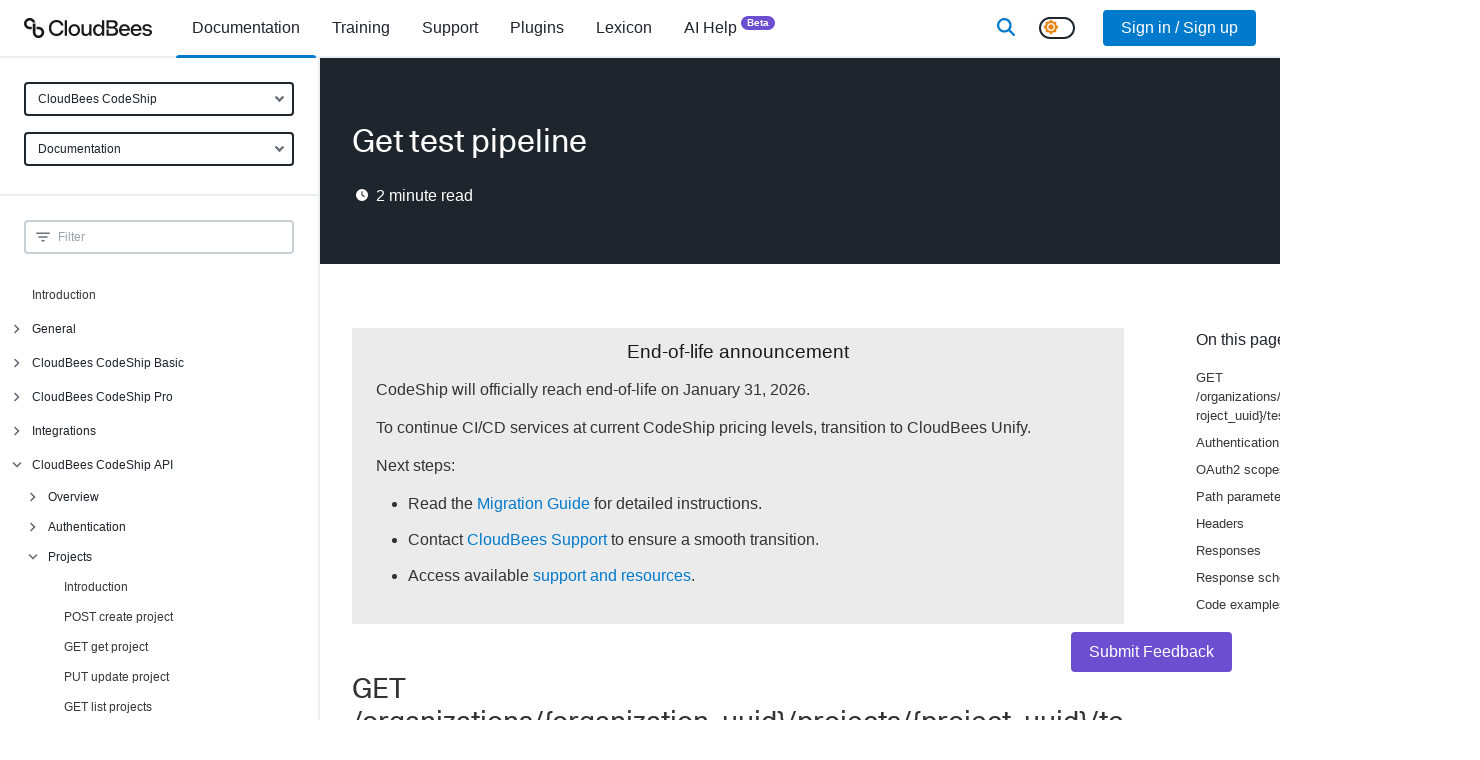

--- FILE ---
content_type: text/html; charset=utf-8
request_url: https://docs.cloudbees.com/docs/cloudbees-codeship/latest/api-projects/get-test-pipeline
body_size: 48286
content:
<!DOCTYPE html><html lang="en"><head><meta charSet="utf-8" data-next-head=""/><meta name="viewport" content="width=device-width" data-next-head=""/><link rel="apple-touch-icon" sizes="180x180" href="/apple-touch-icon.png" data-next-head=""/><link rel="icon" type="image/png" sizes="32x32" href="/favicon-32x32.png" data-next-head=""/><link rel="icon" type="image/png" sizes="16x16" href="/favicon-16x16.png" data-next-head=""/><link rel="manifest" href="/site.webmanifest" data-next-head=""/><link rel="mask-icon" href="/safari-pinned-tab.svg" color="#5bbad5" data-next-head=""/><meta name="msapplication-TileColor" content="#2b5797" data-next-head=""/><meta name="theme-color" content="#ffffff" data-next-head=""/><title data-next-head="">Get test pipeline</title><meta name="robots" content="index,follow" data-next-head=""/><meta name="description" content="GET /organizations/{organization_uuid}/projects/{project_uuid}/test_pipelines/{pipeline_id}
Authentication
OAuth2 scopes
Path parameters
Headers
Responses
Response schema
Code examples
CodeShip will officially reach end-of-life on January 31, 2026.
To continue CI/CD services at current CodeShip pricing levels, transition to CloudBees Unify.
Next steps:
Read the Migration Guide for detailed instructions.
Read the Migration Guide for detailed instructions." data-next-head=""/><meta property="og:title" content="Get test pipeline" data-next-head=""/><meta property="og:description" content="GET /organizations/{organization_uuid}/projects/{project_uuid}/test_pipelines/{pipeline_id}
Authentication
OAuth2 scopes
Path parameters
Headers
Responses
Response schema
Code examples
CodeShip will officially reach end-of-life on January 31, 2026.
To continue CI/CD services at current CodeShip pricing levels, transition to CloudBees Unify.
Next steps:
Read the Migration Guide for detailed instructions.
Read the Migration Guide for detailed instructions." data-next-head=""/><meta property="og:type" content="documentation" data-next-head=""/><script nonce="NDI0NTlkNDEtNGU3Mi00ZjQyLWIyM2EtNTg0NjUxZjExODY4" type="application/ld+json" data-next-head="">{"@context":"https://schema.org","@type":"BreadcrumbList","itemListElement":[{"@type":"ListItem","position":1,"name":"Documentation","item":"https://docs.cloudbees.com"},{"@type":"ListItem","position":2,"name":"Get test pipeline","item":"https://docs.cloudbees.com/docs/cloudbees-codeship/latest/api-projects/get-test-pipeline"}]}</script><link rel="canonical" href="https://docs.cloudbees.com/docs/cloudbees-codeship/latest/api-projects/get-test-pipeline"/><link href="/fontawesome/css/all.min.css" rel="stylesheet"/><link rel="dns-prefetch" href="https://api.segment.io"/><link rel="preconnect" href="https://api.segment.io"/><link rel="dns-prefetch" href="https://cdn.segment.com"/><link rel="preconnect" href="https://cdn.segment.com"/><meta name="robots" content="index,follow"/><meta name="msvalidate.01" content="67AB29368F43A0FC8B21475E3F8D9C26"/><script nonce="NDI0NTlkNDEtNGU3Mi00ZjQyLWIyM2EtNTg0NjUxZjExODY4">window.rolloutData = "{\"data\":\"{\\\"platform\\\":\\\"SSR\\\",\\\"application\\\":\\\"5f11014dfce77d530935ead1\\\",\\\"experiments\\\":[{\\\"_id\\\":\\\"5b6ad065271c8622522b21b8\\\",\\\"name\\\":\\\"analytics\\\",\\\"archived\\\":false,\\\"featureFlags\\\":[{\\\"name\\\":\\\"rox.internal.analytics\\\"}],\\\"deploymentConfiguration\\\":{\\\"condition\\\":\\\"ifThen(or(isInTargetGroup(\\\\\\\"5c59b5f25cd82d07da614ff1\\\\\\\"), isInTargetGroup(\\\\\\\"63763f67f49c0fbd760ce547\\\\\\\")), ifThen(isInPercentage(0.01, mergeSeed(property(\\\\\\\"rox.internal.distinct_id\\\\\\\"), \\\\\\\"6de842304924ce11\\\\\\\")), \\\\\\\"true\\\\\\\", \\\\\\\"false\\\\\\\"), ifThen(isInTargetGroup(\\\\\\\"63763bd9d3f955d96c2242d8\\\\\\\"), ifThen(isInPercentage(0.1, mergeSeed(property(\\\\\\\"rox.internal.distinct_id\\\\\\\"), \\\\\\\"6de842304924ce11\\\\\\\")), \\\\\\\"true\\\\\\\", \\\\\\\"false\\\\\\\"), ifThen(or(isInTargetGroup(\\\\\\\"5c59b5f25cd82d07da614ff1\\\\\\\"), or(isInTargetGroup(\\\\\\\"63763f67f49c0fbd760ce547\\\\\\\"), or(isInTargetGroup(\\\\\\\"618bf9e9bd6d45458f4b36af\\\\\\\"), or(isInTargetGroup(\\\\\\\"60d1efdaa5f585469ae2d481\\\\\\\"), isInTargetGroup(\\\\\\\"5c1117bd4eadcb61d9778ffe\\\\\\\"))))), \\\\\\\"false\\\\\\\", ifThen(true, \\\\\\\"true\\\\\\\", \\\\\\\"false\\\\\\\"))))\\\"},\\\"labels\\\":[],\\\"stickinessProperty\\\":\\\"rox.internal.distinct_id\\\"},{\\\"_id\\\":\\\"61923cad3f9dde8fbc50671d\\\",\\\"name\\\":\\\"rox.internal.considerThrottleInPush\\\",\\\"archived\\\":false,\\\"featureFlags\\\":[{\\\"name\\\":\\\"rox.internal.considerThrottleInPush\\\"}],\\\"deploymentConfiguration\\\":{\\\"condition\\\":\\\"undefined\\\"},\\\"labels\\\":[],\\\"stickinessProperty\\\":\\\"rox.distinct_id\\\"},{\\\"_id\\\":\\\"61923cd4fc11570b241e7ce5\\\",\\\"name\\\":\\\"rox.internal.configurationFetched\\\",\\\"archived\\\":false,\\\"featureFlags\\\":[{\\\"name\\\":\\\"rox.internal.configurationFetched\\\"}],\\\"deploymentConfiguration\\\":{\\\"condition\\\":\\\"undefined\\\"},\\\"labels\\\":[],\\\"stickinessProperty\\\":\\\"rox.distinct_id\\\"},{\\\"_id\\\":\\\"61923cf63f9dde6a7a50676a\\\",\\\"name\\\":\\\"rox.internal.featureChecking\\\",\\\"archived\\\":false,\\\"featureFlags\\\":[{\\\"name\\\":\\\"rox.internal.featureChecking\\\"}],\\\"deploymentConfiguration\\\":{\\\"condition\\\":\\\"undefined\\\"},\\\"labels\\\":[],\\\"stickinessProperty\\\":\\\"rox.distinct_id\\\"},{\\\"_id\\\":\\\"658139d654f925d2605d1e0f\\\",\\\"name\\\":\\\"docs.darkModeSwitcher\\\",\\\"archived\\\":false,\\\"featureFlags\\\":[{\\\"name\\\":\\\"docs.darkModeSwitcher\\\"}],\\\"deploymentConfiguration\\\":{\\\"condition\\\":\\\"ifThen(isInTargetGroup(\\\\\\\"6049a95b17c56daa27186743\\\\\\\"), \\\\\\\"true\\\\\\\", ifThen(true, \\\\\\\"true\\\\\\\", \\\\\\\"false\\\\\\\"))\\\"},\\\"labels\\\":[],\\\"stickinessProperty\\\":\\\"rox.distinct_id\\\"},{\\\"_id\\\":\\\"619b24d3b659202400d16e98\\\",\\\"name\\\":\\\"docs.newAdministration\\\",\\\"archived\\\":false,\\\"featureFlags\\\":[{\\\"name\\\":\\\"docs.newAdministration\\\"}],\\\"deploymentConfiguration\\\":{\\\"condition\\\":\\\"ifThen(isInTargetGroup(\\\\\\\"604d42ef048afee805647327\\\\\\\"), \\\\\\\"false\\\\\\\", ifThen(true, \\\\\\\"false\\\\\\\", \\\\\\\"false\\\\\\\"))\\\"},\\\"labels\\\":[],\\\"stickinessProperty\\\":\\\"rox.distinct_id\\\"},{\\\"_id\\\":\\\"5be1bc46b38fed12b21518cb\\\",\\\"name\\\":\\\"push updates\\\",\\\"archived\\\":false,\\\"featureFlags\\\":[{\\\"name\\\":\\\"rox.internal.pushUpdates\\\"}],\\\"deploymentConfiguration\\\":{\\\"condition\\\":\\\"ifThen(or(isInTargetGroup(\\\\\\\"5dc186da74afb43aeae18a8f\\\\\\\"), or(isInTargetGroup(\\\\\\\"5c59b5f25cd82d07da614ff1\\\\\\\"), or(isInTargetGroup(\\\\\\\"5d9f282aa76b2e2fb71977d6\\\\\\\"), or(isInTargetGroup(\\\\\\\"5c1117bd4eadcb61d9778ffe\\\\\\\"), isInTargetGroup(\\\\\\\"5bd727ede2feb4039833b74c\\\\\\\"))))), \\\\\\\"false\\\\\\\", ifThen(true, \\\\\\\"true\\\\\\\", \\\\\\\"false\\\\\\\"))\\\"},\\\"labels\\\":[],\\\"stickinessProperty\\\":\\\"rox.internal.distinct_id\\\"},{\\\"_id\\\":\\\"5d7f73b0ff084f035c0add65\\\",\\\"name\\\":\\\"throttle fetch in seconds\\\",\\\"archived\\\":false,\\\"featureFlags\\\":[{\\\"name\\\":\\\"rox.internal.throttleFetchInSeconds\\\"}],\\\"deploymentConfiguration\\\":{\\\"condition\\\":\\\"ifThen(isInTargetGroup(\\\\\\\"63763f67f49c0fbd760ce547\\\\\\\"), b64d(\\\\\\\"MTA4MDA=\\\\\\\"), ifThen(isInTargetGroup(\\\\\\\"637641ebf49c0fbd760d38aa\\\\\\\"), b64d(\\\\\\\"NDMyMDA=\\\\\\\"), ifThen(isInTargetGroup(\\\\\\\"5c1117bd4eadcb61d9778ffe\\\\\\\"), b64d(\\\\\\\"MzA=\\\\\\\"), ifThen(true, b64d(\\\\\\\"MA==\\\\\\\"), undefined))))\\\"},\\\"labels\\\":[],\\\"stickinessProperty\\\":\\\"rox.distinct_id\\\"},{\\\"_id\\\":\\\"66f0e40e36db29ae02f8a4b8\\\",\\\"name\\\":\\\"docs.searchProvider\\\",\\\"archived\\\":false,\\\"featureFlags\\\":[{\\\"name\\\":\\\"docs.searchProvider\\\"}],\\\"deploymentConfiguration\\\":{\\\"condition\\\":\\\"ifThen(isInTargetGroup(\\\\\\\"6049a95b17c56daa27186743\\\\\\\"), b64d(\\\\\\\"dW5pZmllZA==\\\\\\\"), ifThen(true, b64d(\\\\\\\"dW5pZmllZA==\\\\\\\"), undefined))\\\"},\\\"labels\\\":[],\\\"stickinessProperty\\\":\\\"rox.distinct_id\\\"},{\\\"_id\\\":\\\"69098fa62d10b2ef5aa0e46a\\\",\\\"name\\\":\\\"docs.searchLibrarian\\\",\\\"archived\\\":false,\\\"featureFlags\\\":[{\\\"name\\\":\\\"docs.searchLibrarian\\\"}],\\\"deploymentConfiguration\\\":{\\\"condition\\\":\\\"ifThen(isInTargetGroup(\\\\\\\"6049a95b17c56daa27186743\\\\\\\"), \\\\\\\"true\\\\\\\", ifThen(true, \\\\\\\"true\\\\\\\", \\\\\\\"false\\\\\\\"))\\\"},\\\"labels\\\":[],\\\"stickinessProperty\\\":\\\"rox.distinct_id\\\"}],\\\"targetGroups\\\":[{\\\"_id\\\":\\\"5bd727ede2feb4039833b74c\\\",\\\"name\\\":\\\"5bd727ede2feb4039833b74c\\\",\\\"condition\\\":\\\"inArray(md5(concat(\\\\\\\"1d839ecafa01edda\\\\\\\",property(b64d(\\\\\\\"cm94LmludGVybmFsLmFwcEtleQ==\\\\\\\")))),[\\\\\\\"e287aff4a4e25fac9ea321d0d3c57c36\\\\\\\"])\\\"},{\\\"_id\\\":\\\"5c1117bd4eadcb61d9778ffe\\\",\\\"name\\\":\\\"5c1117bd4eadcb61d9778ffe\\\",\\\"condition\\\":\\\"inArray(md5(concat(\\\\\\\"0e85b634026ca88e\\\\\\\",property(b64d(\\\\\\\"cm94LmludGVybmFsLmFwcEtleQ==\\\\\\\")))),[\\\\\\\"7681e2d7d3fb2c27e46c93a819e39156\\\\\\\",\\\\\\\"eb0353df5258952978a580fc6bd734ec\\\\\\\"])\\\"},{\\\"_id\\\":\\\"5c59b5f25cd82d07da614ff1\\\",\\\"name\\\":\\\"5c59b5f25cd82d07da614ff1\\\",\\\"condition\\\":\\\"inArray(md5(concat(\\\\\\\"d59ffb94e40d8bb6\\\\\\\",property(b64d(\\\\\\\"cm94LmludGVybmFsLmFwcEtleQ==\\\\\\\")))),[\\\\\\\"05ee7d34c54a35f775328bba849d0558\\\\\\\",\\\\\\\"295f56b07b4b314cad59d23e15f9ba6d\\\\\\\",\\\\\\\"07233728c26fea2edd4a00d9079eaef1\\\\\\\",\\\\\\\"a1131f2d939764316556717ac6a28943\\\\\\\"])\\\"},{\\\"_id\\\":\\\"5d9f282aa76b2e2fb71977d6\\\",\\\"name\\\":\\\"5d9f282aa76b2e2fb71977d6\\\",\\\"condition\\\":\\\"and(isUndefined(property(b64d(\\\\\\\"cm94LmludGVybmFsLmxpYl92ZXJzaW9u\\\\\\\"))),inArray(md5(concat(\\\\\\\"372a168d12d0e924\\\\\\\",property(b64d(\\\\\\\"cm94LmludGVybmFsLnJlYWxQbGF0Zm9ybQ==\\\\\\\")))),[\\\\\\\"d32a24af320a42fa47adc1e8498494b9\\\\\\\"]))\\\"},{\\\"_id\\\":\\\"5dc186da74afb43aeae18a8f\\\",\\\"name\\\":\\\"5dc186da74afb43aeae18a8f\\\",\\\"condition\\\":\\\"inArray(md5(concat(\\\\\\\"10106f079a4826c4\\\\\\\",property(b64d(\\\\\\\"cm94LmludGVybmFsLmFwcEtleQ==\\\\\\\")))),[\\\\\\\"c424b8a3d847a6c5bd46d965fc1b3876\\\\\\\",\\\\\\\"5d37c8ae03a98198bdd5d83a1557ba93\\\\\\\"])\\\"},{\\\"_id\\\":\\\"60d1efdaa5f585469ae2d481\\\",\\\"name\\\":\\\"60d1efdaa5f585469ae2d481\\\",\\\"condition\\\":\\\"inArray(md5(concat(\\\\\\\"c844f6333481c343\\\\\\\",property(b64d(\\\\\\\"cm94LmludGVybmFsLmFwcEtleQ==\\\\\\\")))),[\\\\\\\"5028459c6d6694d89607f0b472974fe9\\\\\\\",\\\\\\\"99648b2891bfb4da411a1d98d444659c\\\\\\\"])\\\"},{\\\"_id\\\":\\\"618bf9e9bd6d45458f4b36af\\\",\\\"name\\\":\\\"618bf9e9bd6d45458f4b36af\\\",\\\"condition\\\":\\\"and(semverLt(property(b64d(\\\\\\\"cm94LmludGVybmFsLmxpYl92ZXJzaW9u\\\\\\\")),b64d(\\\\\\\"NS4xLjA=\\\\\\\")),inArray(md5(concat(\\\\\\\"5e6a52de072904eb\\\\\\\",property(b64d(\\\\\\\"cm94LnBsYXRmb3Jt\\\\\\\")))),[\\\\\\\"d5271e4dc2f16bf61f020fa4ab0bd1c0\\\\\\\"]))\\\"},{\\\"_id\\\":\\\"63763bd9d3f955d96c2242d8\\\",\\\"name\\\":\\\"63763bd9d3f955d96c2242d8\\\",\\\"condition\\\":\\\"inArray(md5(concat(\\\\\\\"1fa8898d1f6caefa\\\\\\\",property(b64d(\\\\\\\"cm94LmludGVybmFsLmFwcEtleQ==\\\\\\\")))),[\\\\\\\"3cefd0de79c0574683c1323520a20d89\\\\\\\",\\\\\\\"4922866809ad22cade91f800461a7d54\\\\\\\"])\\\"},{\\\"_id\\\":\\\"63763f67f49c0fbd760ce547\\\",\\\"name\\\":\\\"63763f67f49c0fbd760ce547\\\",\\\"condition\\\":\\\"inArray(md5(concat(\\\\\\\"9cee835a33d93325\\\\\\\",property(b64d(\\\\\\\"cm94LmludGVybmFsLmFwcEtleQ==\\\\\\\")))),[\\\\\\\"0986e0c4aeb2ae59a5e8ca29f688a216\\\\\\\",\\\\\\\"a4007e3525895ba18690b7b7d5ccaee3\\\\\\\",\\\\\\\"cab35d7441cd95ff63afaf4de518ba82\\\\\\\",\\\\\\\"cbc32128b35ffa0c4c92420a1df844f5\\\\\\\"])\\\"},{\\\"_id\\\":\\\"637641ebf49c0fbd760d38aa\\\",\\\"name\\\":\\\"637641ebf49c0fbd760d38aa\\\",\\\"condition\\\":\\\"inArray(md5(concat(\\\\\\\"faf9f4cf47fa9623\\\\\\\",property(b64d(\\\\\\\"cm94LmludGVybmFsLmFwcEtleQ==\\\\\\\")))),[\\\\\\\"894af8537a317b3a7633549c72502d5f\\\\\\\",\\\\\\\"b736fc12fb266d8fc8963e81e91f831e\\\\\\\"])\\\"},{\\\"_id\\\":\\\"604d42ef048afee805647327\\\",\\\"name\\\":\\\"604d42ef048afee805647327\\\",\\\"condition\\\":\\\"and(eq(property(b64d(\\\\\\\"dXNlckVtcGxveWVl\\\\\\\")),true),inArray(md5(concat(\\\\\\\"9139a048baa8fec4\\\\\\\",property(b64d(\\\\\\\"dXNlckVtYWls\\\\\\\")))),[\\\\\\\"42ec7ebdcd4a9eab123fb4f99b7eb4fa\\\\\\\",\\\\\\\"553c0fffeee4ab57f1802397b13c11ac\\\\\\\",\\\\\\\"5586c0331e4aa716f2858049598e4a12\\\\\\\",\\\\\\\"6785c6d1d36be80d1ec0310b7046b790\\\\\\\",\\\\\\\"64f14bc6acafa87cc743c10208456ead\\\\\\\"]))\\\"},{\\\"_id\\\":\\\"6049a95b17c56daa27186743\\\",\\\"name\\\":\\\"6049a95b17c56daa27186743\\\",\\\"condition\\\":\\\"eq(property(b64d(\\\\\\\"dXNlckVtcGxveWVl\\\\\\\")),true)\\\"}],\\\"remoteVariables\\\":[],\\\"creation_date\\\":\\\"2025-11-19T00:06:13.871Z\\\",\\\"api_version\\\":\\\"1.8.0\\\"}\",\"signature_v0\":\"uzPGqvyiDJUuTXLV0i2wz0La/u57hFAZQsGnZEDp4tNy9+8XhwewIK12acsZkcomElGCFDBnqFaIUu7bzxXznqZpkstqao2VcBsvF0vWqWg9R3LhKInR8Onz7ZEIIS5po3UD3LvXBW5qe90hBGJpF8ZLGmQlaYs2Lh8nhubT3A/o64oV9fDedkgJqpPp9m56Yh0Ljoh53inXxW5Sfy+mm5dYYi2u7rlSE8qkx6DEfoPBBMopl5x/J88rTL8hTcEYh7o7T8e5giWl6gOVaNicxto7Z3tDKUnpzS8teqIRTccNkK/c+b5LG/6X6yz84HmHtfk/gw2sV942YTSvEUsUvQ==\",\"signed_date\":\"2025-11-19T00:06:13.874Z\"}";</script><script id="__NEXT_DATA__" type="application/json" nonce="NDI0NTlkNDEtNGU3Mi00ZjQyLWIyM2EtNTg0NjUxZjExODY4">{"props":{"pageProps":{"user":null,"rolloutData":"{\"data\":\"{\\\"platform\\\":\\\"SSR\\\",\\\"application\\\":\\\"5f11014dfce77d530935ead1\\\",\\\"experiments\\\":[{\\\"_id\\\":\\\"5b6ad065271c8622522b21b8\\\",\\\"name\\\":\\\"analytics\\\",\\\"archived\\\":false,\\\"featureFlags\\\":[{\\\"name\\\":\\\"rox.internal.analytics\\\"}],\\\"deploymentConfiguration\\\":{\\\"condition\\\":\\\"ifThen(or(isInTargetGroup(\\\\\\\"5c59b5f25cd82d07da614ff1\\\\\\\"), isInTargetGroup(\\\\\\\"63763f67f49c0fbd760ce547\\\\\\\")), ifThen(isInPercentage(0.01, mergeSeed(property(\\\\\\\"rox.internal.distinct_id\\\\\\\"), \\\\\\\"6de842304924ce11\\\\\\\")), \\\\\\\"true\\\\\\\", \\\\\\\"false\\\\\\\"), ifThen(isInTargetGroup(\\\\\\\"63763bd9d3f955d96c2242d8\\\\\\\"), ifThen(isInPercentage(0.1, mergeSeed(property(\\\\\\\"rox.internal.distinct_id\\\\\\\"), \\\\\\\"6de842304924ce11\\\\\\\")), \\\\\\\"true\\\\\\\", \\\\\\\"false\\\\\\\"), ifThen(or(isInTargetGroup(\\\\\\\"5c59b5f25cd82d07da614ff1\\\\\\\"), or(isInTargetGroup(\\\\\\\"63763f67f49c0fbd760ce547\\\\\\\"), or(isInTargetGroup(\\\\\\\"618bf9e9bd6d45458f4b36af\\\\\\\"), or(isInTargetGroup(\\\\\\\"60d1efdaa5f585469ae2d481\\\\\\\"), isInTargetGroup(\\\\\\\"5c1117bd4eadcb61d9778ffe\\\\\\\"))))), \\\\\\\"false\\\\\\\", ifThen(true, \\\\\\\"true\\\\\\\", \\\\\\\"false\\\\\\\"))))\\\"},\\\"labels\\\":[],\\\"stickinessProperty\\\":\\\"rox.internal.distinct_id\\\"},{\\\"_id\\\":\\\"61923cad3f9dde8fbc50671d\\\",\\\"name\\\":\\\"rox.internal.considerThrottleInPush\\\",\\\"archived\\\":false,\\\"featureFlags\\\":[{\\\"name\\\":\\\"rox.internal.considerThrottleInPush\\\"}],\\\"deploymentConfiguration\\\":{\\\"condition\\\":\\\"undefined\\\"},\\\"labels\\\":[],\\\"stickinessProperty\\\":\\\"rox.distinct_id\\\"},{\\\"_id\\\":\\\"61923cd4fc11570b241e7ce5\\\",\\\"name\\\":\\\"rox.internal.configurationFetched\\\",\\\"archived\\\":false,\\\"featureFlags\\\":[{\\\"name\\\":\\\"rox.internal.configurationFetched\\\"}],\\\"deploymentConfiguration\\\":{\\\"condition\\\":\\\"undefined\\\"},\\\"labels\\\":[],\\\"stickinessProperty\\\":\\\"rox.distinct_id\\\"},{\\\"_id\\\":\\\"61923cf63f9dde6a7a50676a\\\",\\\"name\\\":\\\"rox.internal.featureChecking\\\",\\\"archived\\\":false,\\\"featureFlags\\\":[{\\\"name\\\":\\\"rox.internal.featureChecking\\\"}],\\\"deploymentConfiguration\\\":{\\\"condition\\\":\\\"undefined\\\"},\\\"labels\\\":[],\\\"stickinessProperty\\\":\\\"rox.distinct_id\\\"},{\\\"_id\\\":\\\"658139d654f925d2605d1e0f\\\",\\\"name\\\":\\\"docs.darkModeSwitcher\\\",\\\"archived\\\":false,\\\"featureFlags\\\":[{\\\"name\\\":\\\"docs.darkModeSwitcher\\\"}],\\\"deploymentConfiguration\\\":{\\\"condition\\\":\\\"ifThen(isInTargetGroup(\\\\\\\"6049a95b17c56daa27186743\\\\\\\"), \\\\\\\"true\\\\\\\", ifThen(true, \\\\\\\"true\\\\\\\", \\\\\\\"false\\\\\\\"))\\\"},\\\"labels\\\":[],\\\"stickinessProperty\\\":\\\"rox.distinct_id\\\"},{\\\"_id\\\":\\\"619b24d3b659202400d16e98\\\",\\\"name\\\":\\\"docs.newAdministration\\\",\\\"archived\\\":false,\\\"featureFlags\\\":[{\\\"name\\\":\\\"docs.newAdministration\\\"}],\\\"deploymentConfiguration\\\":{\\\"condition\\\":\\\"ifThen(isInTargetGroup(\\\\\\\"604d42ef048afee805647327\\\\\\\"), \\\\\\\"false\\\\\\\", ifThen(true, \\\\\\\"false\\\\\\\", \\\\\\\"false\\\\\\\"))\\\"},\\\"labels\\\":[],\\\"stickinessProperty\\\":\\\"rox.distinct_id\\\"},{\\\"_id\\\":\\\"5be1bc46b38fed12b21518cb\\\",\\\"name\\\":\\\"push updates\\\",\\\"archived\\\":false,\\\"featureFlags\\\":[{\\\"name\\\":\\\"rox.internal.pushUpdates\\\"}],\\\"deploymentConfiguration\\\":{\\\"condition\\\":\\\"ifThen(or(isInTargetGroup(\\\\\\\"5dc186da74afb43aeae18a8f\\\\\\\"), or(isInTargetGroup(\\\\\\\"5c59b5f25cd82d07da614ff1\\\\\\\"), or(isInTargetGroup(\\\\\\\"5d9f282aa76b2e2fb71977d6\\\\\\\"), or(isInTargetGroup(\\\\\\\"5c1117bd4eadcb61d9778ffe\\\\\\\"), isInTargetGroup(\\\\\\\"5bd727ede2feb4039833b74c\\\\\\\"))))), \\\\\\\"false\\\\\\\", ifThen(true, \\\\\\\"true\\\\\\\", \\\\\\\"false\\\\\\\"))\\\"},\\\"labels\\\":[],\\\"stickinessProperty\\\":\\\"rox.internal.distinct_id\\\"},{\\\"_id\\\":\\\"5d7f73b0ff084f035c0add65\\\",\\\"name\\\":\\\"throttle fetch in seconds\\\",\\\"archived\\\":false,\\\"featureFlags\\\":[{\\\"name\\\":\\\"rox.internal.throttleFetchInSeconds\\\"}],\\\"deploymentConfiguration\\\":{\\\"condition\\\":\\\"ifThen(isInTargetGroup(\\\\\\\"63763f67f49c0fbd760ce547\\\\\\\"), b64d(\\\\\\\"MTA4MDA=\\\\\\\"), ifThen(isInTargetGroup(\\\\\\\"637641ebf49c0fbd760d38aa\\\\\\\"), b64d(\\\\\\\"NDMyMDA=\\\\\\\"), ifThen(isInTargetGroup(\\\\\\\"5c1117bd4eadcb61d9778ffe\\\\\\\"), b64d(\\\\\\\"MzA=\\\\\\\"), ifThen(true, b64d(\\\\\\\"MA==\\\\\\\"), undefined))))\\\"},\\\"labels\\\":[],\\\"stickinessProperty\\\":\\\"rox.distinct_id\\\"},{\\\"_id\\\":\\\"66f0e40e36db29ae02f8a4b8\\\",\\\"name\\\":\\\"docs.searchProvider\\\",\\\"archived\\\":false,\\\"featureFlags\\\":[{\\\"name\\\":\\\"docs.searchProvider\\\"}],\\\"deploymentConfiguration\\\":{\\\"condition\\\":\\\"ifThen(isInTargetGroup(\\\\\\\"6049a95b17c56daa27186743\\\\\\\"), b64d(\\\\\\\"dW5pZmllZA==\\\\\\\"), ifThen(true, b64d(\\\\\\\"dW5pZmllZA==\\\\\\\"), undefined))\\\"},\\\"labels\\\":[],\\\"stickinessProperty\\\":\\\"rox.distinct_id\\\"},{\\\"_id\\\":\\\"69098fa62d10b2ef5aa0e46a\\\",\\\"name\\\":\\\"docs.searchLibrarian\\\",\\\"archived\\\":false,\\\"featureFlags\\\":[{\\\"name\\\":\\\"docs.searchLibrarian\\\"}],\\\"deploymentConfiguration\\\":{\\\"condition\\\":\\\"ifThen(isInTargetGroup(\\\\\\\"6049a95b17c56daa27186743\\\\\\\"), \\\\\\\"true\\\\\\\", ifThen(true, \\\\\\\"true\\\\\\\", \\\\\\\"false\\\\\\\"))\\\"},\\\"labels\\\":[],\\\"stickinessProperty\\\":\\\"rox.distinct_id\\\"}],\\\"targetGroups\\\":[{\\\"_id\\\":\\\"5bd727ede2feb4039833b74c\\\",\\\"name\\\":\\\"5bd727ede2feb4039833b74c\\\",\\\"condition\\\":\\\"inArray(md5(concat(\\\\\\\"1d839ecafa01edda\\\\\\\",property(b64d(\\\\\\\"cm94LmludGVybmFsLmFwcEtleQ==\\\\\\\")))),[\\\\\\\"e287aff4a4e25fac9ea321d0d3c57c36\\\\\\\"])\\\"},{\\\"_id\\\":\\\"5c1117bd4eadcb61d9778ffe\\\",\\\"name\\\":\\\"5c1117bd4eadcb61d9778ffe\\\",\\\"condition\\\":\\\"inArray(md5(concat(\\\\\\\"0e85b634026ca88e\\\\\\\",property(b64d(\\\\\\\"cm94LmludGVybmFsLmFwcEtleQ==\\\\\\\")))),[\\\\\\\"7681e2d7d3fb2c27e46c93a819e39156\\\\\\\",\\\\\\\"eb0353df5258952978a580fc6bd734ec\\\\\\\"])\\\"},{\\\"_id\\\":\\\"5c59b5f25cd82d07da614ff1\\\",\\\"name\\\":\\\"5c59b5f25cd82d07da614ff1\\\",\\\"condition\\\":\\\"inArray(md5(concat(\\\\\\\"d59ffb94e40d8bb6\\\\\\\",property(b64d(\\\\\\\"cm94LmludGVybmFsLmFwcEtleQ==\\\\\\\")))),[\\\\\\\"05ee7d34c54a35f775328bba849d0558\\\\\\\",\\\\\\\"295f56b07b4b314cad59d23e15f9ba6d\\\\\\\",\\\\\\\"07233728c26fea2edd4a00d9079eaef1\\\\\\\",\\\\\\\"a1131f2d939764316556717ac6a28943\\\\\\\"])\\\"},{\\\"_id\\\":\\\"5d9f282aa76b2e2fb71977d6\\\",\\\"name\\\":\\\"5d9f282aa76b2e2fb71977d6\\\",\\\"condition\\\":\\\"and(isUndefined(property(b64d(\\\\\\\"cm94LmludGVybmFsLmxpYl92ZXJzaW9u\\\\\\\"))),inArray(md5(concat(\\\\\\\"372a168d12d0e924\\\\\\\",property(b64d(\\\\\\\"cm94LmludGVybmFsLnJlYWxQbGF0Zm9ybQ==\\\\\\\")))),[\\\\\\\"d32a24af320a42fa47adc1e8498494b9\\\\\\\"]))\\\"},{\\\"_id\\\":\\\"5dc186da74afb43aeae18a8f\\\",\\\"name\\\":\\\"5dc186da74afb43aeae18a8f\\\",\\\"condition\\\":\\\"inArray(md5(concat(\\\\\\\"10106f079a4826c4\\\\\\\",property(b64d(\\\\\\\"cm94LmludGVybmFsLmFwcEtleQ==\\\\\\\")))),[\\\\\\\"c424b8a3d847a6c5bd46d965fc1b3876\\\\\\\",\\\\\\\"5d37c8ae03a98198bdd5d83a1557ba93\\\\\\\"])\\\"},{\\\"_id\\\":\\\"60d1efdaa5f585469ae2d481\\\",\\\"name\\\":\\\"60d1efdaa5f585469ae2d481\\\",\\\"condition\\\":\\\"inArray(md5(concat(\\\\\\\"c844f6333481c343\\\\\\\",property(b64d(\\\\\\\"cm94LmludGVybmFsLmFwcEtleQ==\\\\\\\")))),[\\\\\\\"5028459c6d6694d89607f0b472974fe9\\\\\\\",\\\\\\\"99648b2891bfb4da411a1d98d444659c\\\\\\\"])\\\"},{\\\"_id\\\":\\\"618bf9e9bd6d45458f4b36af\\\",\\\"name\\\":\\\"618bf9e9bd6d45458f4b36af\\\",\\\"condition\\\":\\\"and(semverLt(property(b64d(\\\\\\\"cm94LmludGVybmFsLmxpYl92ZXJzaW9u\\\\\\\")),b64d(\\\\\\\"NS4xLjA=\\\\\\\")),inArray(md5(concat(\\\\\\\"5e6a52de072904eb\\\\\\\",property(b64d(\\\\\\\"cm94LnBsYXRmb3Jt\\\\\\\")))),[\\\\\\\"d5271e4dc2f16bf61f020fa4ab0bd1c0\\\\\\\"]))\\\"},{\\\"_id\\\":\\\"63763bd9d3f955d96c2242d8\\\",\\\"name\\\":\\\"63763bd9d3f955d96c2242d8\\\",\\\"condition\\\":\\\"inArray(md5(concat(\\\\\\\"1fa8898d1f6caefa\\\\\\\",property(b64d(\\\\\\\"cm94LmludGVybmFsLmFwcEtleQ==\\\\\\\")))),[\\\\\\\"3cefd0de79c0574683c1323520a20d89\\\\\\\",\\\\\\\"4922866809ad22cade91f800461a7d54\\\\\\\"])\\\"},{\\\"_id\\\":\\\"63763f67f49c0fbd760ce547\\\",\\\"name\\\":\\\"63763f67f49c0fbd760ce547\\\",\\\"condition\\\":\\\"inArray(md5(concat(\\\\\\\"9cee835a33d93325\\\\\\\",property(b64d(\\\\\\\"cm94LmludGVybmFsLmFwcEtleQ==\\\\\\\")))),[\\\\\\\"0986e0c4aeb2ae59a5e8ca29f688a216\\\\\\\",\\\\\\\"a4007e3525895ba18690b7b7d5ccaee3\\\\\\\",\\\\\\\"cab35d7441cd95ff63afaf4de518ba82\\\\\\\",\\\\\\\"cbc32128b35ffa0c4c92420a1df844f5\\\\\\\"])\\\"},{\\\"_id\\\":\\\"637641ebf49c0fbd760d38aa\\\",\\\"name\\\":\\\"637641ebf49c0fbd760d38aa\\\",\\\"condition\\\":\\\"inArray(md5(concat(\\\\\\\"faf9f4cf47fa9623\\\\\\\",property(b64d(\\\\\\\"cm94LmludGVybmFsLmFwcEtleQ==\\\\\\\")))),[\\\\\\\"894af8537a317b3a7633549c72502d5f\\\\\\\",\\\\\\\"b736fc12fb266d8fc8963e81e91f831e\\\\\\\"])\\\"},{\\\"_id\\\":\\\"604d42ef048afee805647327\\\",\\\"name\\\":\\\"604d42ef048afee805647327\\\",\\\"condition\\\":\\\"and(eq(property(b64d(\\\\\\\"dXNlckVtcGxveWVl\\\\\\\")),true),inArray(md5(concat(\\\\\\\"9139a048baa8fec4\\\\\\\",property(b64d(\\\\\\\"dXNlckVtYWls\\\\\\\")))),[\\\\\\\"42ec7ebdcd4a9eab123fb4f99b7eb4fa\\\\\\\",\\\\\\\"553c0fffeee4ab57f1802397b13c11ac\\\\\\\",\\\\\\\"5586c0331e4aa716f2858049598e4a12\\\\\\\",\\\\\\\"6785c6d1d36be80d1ec0310b7046b790\\\\\\\",\\\\\\\"64f14bc6acafa87cc743c10208456ead\\\\\\\"]))\\\"},{\\\"_id\\\":\\\"6049a95b17c56daa27186743\\\",\\\"name\\\":\\\"6049a95b17c56daa27186743\\\",\\\"condition\\\":\\\"eq(property(b64d(\\\\\\\"dXNlckVtcGxveWVl\\\\\\\")),true)\\\"}],\\\"remoteVariables\\\":[],\\\"creation_date\\\":\\\"2025-11-19T00:06:13.871Z\\\",\\\"api_version\\\":\\\"1.8.0\\\"}\",\"signature_v0\":\"uzPGqvyiDJUuTXLV0i2wz0La/u57hFAZQsGnZEDp4tNy9+8XhwewIK12acsZkcomElGCFDBnqFaIUu7bzxXznqZpkstqao2VcBsvF0vWqWg9R3LhKInR8Onz7ZEIIS5po3UD3LvXBW5qe90hBGJpF8ZLGmQlaYs2Lh8nhubT3A/o64oV9fDedkgJqpPp9m56Yh0Ljoh53inXxW5Sfy+mm5dYYi2u7rlSE8qkx6DEfoPBBMopl5x/J88rTL8hTcEYh7o7T8e5giWl6gOVaNicxto7Z3tDKUnpzS8teqIRTccNkK/c+b5LG/6X6yz84HmHtfk/gw2sV942YTSvEUsUvQ==\",\"signed_date\":\"2025-11-19T00:06:13.874Z\"}","navigationContext":{"title":"","url":"","startPage":"","page":{"component":"cloudbees-codeship","componentGroup":"cloudbees-codeship","editUrl":"https://github.com/cloudbees/docsite-cloudbees-codeship/edit/main/docs/modules/api-projects/pages/get-test-pipeline.adoc","module":"api-projects","url":"/docs/cloudbees-codeship/latest/api-projects/get-test-pipeline","version":"latest"},"component":{"name":"cloudbees-codeship","title":"Documentation","version":"","url":"","versions":[{"version":"latest","url":"/docs/cloudbees-codeship/latest/","displayVersion":"latest","prerelease":false,"accessMode":"default","navigation":[{"label":"Introduction","accessMode":"default","children":[],"url":"/docs/cloudbees-codeship/latest/"},{"label":"General","accessMode":"default","children":[{"label":"About","accessMode":"default","children":[{"label":"Introduction","accessMode":"default","children":[],"url":"/docs/cloudbees-codeship/latest/general-about/"},{"label":"Getting started with CI \u0026 CD","accessMode":"default","children":[],"url":"/docs/cloudbees-codeship/latest/general-about/getting-started-with-ci"},{"label":"SCM Support","accessMode":"default","children":[],"url":"/docs/cloudbees-codeship/latest/general-about/scm-support"},{"label":"Configuring GitHub","accessMode":"default","children":[],"url":"/docs/cloudbees-codeship/latest/general-about/configuring-codeship-and-github"},{"label":"Configuring Bitbucket","accessMode":"default","children":[],"url":"/docs/cloudbees-codeship/latest/general-about/configuring-codeship-and-bitbucket"},{"label":"Configuring GitLab","accessMode":"default","children":[],"url":"/docs/cloudbees-codeship/latest/general-about/configuring-codeship-and-gitlab"},{"label":"Required permissions for remote SCMs","accessMode":"default","children":[],"url":"/docs/cloudbees-codeship/latest/general-about/permissions"},{"label":"VM \u0026 infrastructure specifics","accessMode":"default","children":[],"url":"/docs/cloudbees-codeship/latest/general-about/vm-and-infrastructure"},{"label":"Two-Factor authentication","accessMode":"default","children":[],"url":"/docs/cloudbees-codeship/latest/general-about/2fa"},{"label":"Security information","accessMode":"default","children":[],"url":"/docs/cloudbees-codeship/latest/general-about/security"},{"label":"GDPR compliance","accessMode":"default","children":[],"url":"/docs/cloudbees-codeship/latest/general-about/gdpr"},{"label":"CI \u0026 CD for mobile","accessMode":"default","children":[],"url":"/docs/cloudbees-codeship/latest/general-about/mobile-support"},{"label":"Self-hosted SCM","accessMode":"default","children":[],"url":"/docs/cloudbees-codeship/latest/general-about/self-hosted-scm"}]},{"label":"Account","accessMode":"default","children":[{"label":"Introduction","accessMode":"default","children":[],"url":"/docs/cloudbees-codeship/latest/general-account/"},{"label":"New user signup","accessMode":"default","children":[],"url":"/docs/cloudbees-codeship/latest/general-account/new-user-signup"},{"label":"Organization accounts","accessMode":"default","children":[],"url":"/docs/cloudbees-codeship/latest/general-account/organizations"},{"label":"Summary report","accessMode":"default","children":[],"url":"/docs/cloudbees-codeship/latest/general-account/summary-report"},{"label":"Connected services","accessMode":"default","children":[],"url":"/docs/cloudbees-codeship/latest/general-account/connected-services"},{"label":"Notifications","accessMode":"default","children":[],"url":"/docs/cloudbees-codeship/latest/general-projects/notifications"},{"label":"Static IP addresses","accessMode":"default","children":[],"url":"/docs/cloudbees-codeship/latest/general-account/static-ip-addresses"},{"label":"Delete user account","accessMode":"default","children":[],"url":"/docs/cloudbees-codeship/latest/general-account/cancel"},{"label":"Invoices","accessMode":"default","children":[],"url":"/docs/cloudbees-codeship/latest/general-account/invoices"},{"label":"Heroku accounts","accessMode":"default","children":[],"url":"/docs/cloudbees-codeship/latest/general-account/heroku-migrating-account"}]},{"label":"Projects","accessMode":"default","children":[{"label":"Introduction","accessMode":"default","children":[],"url":"/docs/cloudbees-codeship/latest/general-projects/"},{"label":"Creating new projects","accessMode":"default","children":[],"url":"/docs/cloudbees-codeship/latest/general-projects/getting-started"},{"label":"SSH public key","accessMode":"default","children":[],"url":"/docs/cloudbees-codeship/latest/general-projects/project-ssh-key"},{"label":"Skipping individual builds","accessMode":"default","children":[],"url":"/docs/cloudbees-codeship/latest/general-projects/skipping-builds"},{"label":"Configuring build triggers","accessMode":"default","children":[],"url":"/docs/cloudbees-codeship/latest/general-projects/build-trigger"},{"label":"Git remote push","accessMode":"default","children":[],"url":"/docs/cloudbees-codeship/latest/general-projects/push-to-remote-repositories"},{"label":"Builds not starting","accessMode":"default","children":[],"url":"/docs/cloudbees-codeship/latest/general-projects/builds-are-not-triggered"}]}]},{"label":"CloudBees CodeShip Basic","accessMode":"default","children":[{"label":"Getting started","accessMode":"default","children":[],"url":"/docs/cloudbees-codeship/latest/basic-quickstart/getting-started"},{"label":"Builds and configuration","accessMode":"default","children":[{"label":"Introduction","accessMode":"default","children":[],"url":"/docs/cloudbees-codeship/latest/basic-builds-and-configuration/"},{"label":"Installed packages","accessMode":"default","children":[],"url":"/docs/cloudbees-codeship/latest/basic-builds-and-configuration/packages"},{"label":"Environment variables","accessMode":"default","children":[],"url":"/docs/cloudbees-codeship/latest/basic-builds-and-configuration/set-environment-variables"},{"label":"Debugging builds","accessMode":"default","children":[],"url":"/docs/cloudbees-codeship/latest/basic-builds-and-configuration/ssh-access"},{"label":"Caching","accessMode":"default","children":[],"url":"/docs/cloudbees-codeship/latest/basic-builds-and-configuration/dependency-cache"},{"label":"Parallel testing","accessMode":"default","children":[],"url":"/docs/cloudbees-codeship/latest/basic-builds-and-configuration/parallel-tests"},{"label":"Deployment pipelines","accessMode":"default","children":[],"url":"/docs/cloudbees-codeship/latest/basic-builds-and-configuration/deployment-pipelines"},{"label":"Running commands as root","accessMode":"default","children":[],"url":"/docs/cloudbees-codeship/latest/basic-builds-and-configuration/root-level-access"},{"label":"Ignoring commands","accessMode":"default","children":[],"url":"/docs/cloudbees-codeship/latest/basic-builds-and-configuration/ignore-command-on-branch"},{"label":"Run a command in case of an error","accessMode":"default","children":[],"url":"/docs/cloudbees-codeship/latest/basic-builds-and-configuration/run-command-if-other-fails"},{"label":"Setting timezone","accessMode":"default","children":[],"url":"/docs/cloudbees-codeship/latest/basic-builds-and-configuration/timezone"},{"label":"Access to other repositories","accessMode":"default","children":[],"url":"/docs/cloudbees-codeship/latest/basic-builds-and-configuration/access-to-other-repositories"},{"label":"Using scripts","accessMode":"default","children":[],"url":"/docs/cloudbees-codeship/latest/basic-builds-and-configuration/scripts"},{"label":"Git LFS","accessMode":"default","children":[],"url":"/docs/cloudbees-codeship/latest/basic-builds-and-configuration/git-lfs"},{"label":"Ubuntu 20.04 Focal","accessMode":"default","children":[],"url":"/docs/cloudbees-codeship/latest/basic-builds-and-configuration/focal"}]},{"label":"Continuous deployment","accessMode":"default","children":[{"label":"Introduction","accessMode":"default","children":[],"url":"/docs/cloudbees-codeship/latest/basic-continuous-deployment/"},{"label":"FTP/SSH/SFTP/RSYNC","accessMode":"default","children":[],"url":"/docs/cloudbees-codeship/latest/basic-continuous-deployment/deployment-with-ftp-sftp-scp"},{"label":"Custom script","accessMode":"default","children":[],"url":"/docs/cloudbees-codeship/latest/basic-continuous-deployment/deployment-with-custom-scripts"},{"label":"Heroku","accessMode":"default","children":[],"url":"/docs/cloudbees-codeship/latest/basic-continuous-deployment/deployment-to-heroku"},{"label":"Heroku Migration","accessMode":"default","children":[],"url":"/docs/cloudbees-codeship/latest/basic-continuous-deployment/deployment-to-heroku-migration"},{"label":"AWS Elastic Beanstalk","accessMode":"default","children":[],"url":"/docs/cloudbees-codeship/latest/basic-continuous-deployment/deployment-to-elastic-beanstalk"},{"label":"AWS CodeDeploy","accessMode":"default","children":[],"url":"/docs/cloudbees-codeship/latest/basic-continuous-deployment/deployment-to-aws-codedeploy"},{"label":"AWS Lambda","accessMode":"default","children":[],"url":"/docs/cloudbees-codeship/latest/basic-continuous-deployment/deployment-to-aws-lambda"},{"label":"AWS S3","accessMode":"default","children":[],"url":"/docs/cloudbees-codeship/latest/basic-continuous-deployment/deployment-to-aws-s3"},{"label":"Google App Engine","accessMode":"default","children":[],"url":"/docs/cloudbees-codeship/latest/basic-continuous-deployment/deployment-to-google-app-engine"},{"label":"AWS CLI","accessMode":"default","children":[],"url":"/docs/cloudbees-codeship/latest/basic-continuous-deployment/deployment-with-awscli"},{"label":"gcloud CLI","accessMode":"default","children":[],"url":"/docs/cloudbees-codeship/latest/basic-continuous-deployment/deployment-with-gcloudcli"},{"label":"Azure CLI","accessMode":"default","children":[],"url":"/docs/cloudbees-codeship/latest/basic-continuous-deployment/deployment-with-azurecli"},{"label":"Digital Ocean","accessMode":"default","children":[],"url":"/docs/cloudbees-codeship/latest/basic-continuous-deployment/deployment-to-digitalocean"},{"label":"Engine Yard","accessMode":"default","children":[],"url":"/docs/cloudbees-codeship/latest/basic-continuous-deployment/deployment-to-engineyard"},{"label":"Capistrano","accessMode":"default","children":[],"url":"/docs/cloudbees-codeship/latest/basic-continuous-deployment/deployment-with-capistrano"},{"label":"Git Push","accessMode":"default","children":[],"url":"/docs/cloudbees-codeship/latest/basic-continuous-deployment/push-to-remote-repository"},{"label":"CloudFoundry","accessMode":"default","children":[],"url":"/docs/cloudbees-codeship/latest/basic-continuous-deployment/deployment-to-cloudfoundry"},{"label":"Cloud66","accessMode":"default","children":[],"url":"/docs/cloudbees-codeship/latest/basic-continuous-deployment/deployment-with-cloud66"},{"label":"anynines","accessMode":"default","children":[],"url":"/docs/cloudbees-codeship/latest/basic-continuous-deployment/deployment-to-anynines"}]},{"label":"Continuous integration","accessMode":"default","children":[{"label":"Introduction","accessMode":"default","children":[],"url":"/docs/cloudbees-codeship/latest/basic-continuous-integration/"},{"label":"Browser testing","accessMode":"default","children":[],"url":"/docs/cloudbees-codeship/latest/basic-continuous-integration/browser-testing"},{"label":"Background commands","accessMode":"default","children":[],"url":"/docs/cloudbees-codeship/latest/basic-continuous-integration/run-a-command-in-the-background"},{"label":"Git submodules","accessMode":"default","children":[],"url":"/docs/cloudbees-codeship/latest/basic-continuous-integration/git-submodules"},{"label":"Custom DNS","accessMode":"default","children":[],"url":"/docs/cloudbees-codeship/latest/basic-continuous-integration/using-subdomains"},{"label":"Artifacts","accessMode":"default","children":[],"url":"/docs/cloudbees-codeship/latest/basic-continuous-integration/keep-build-artifacts"}]},{"label":"Databases","accessMode":"default","children":[{"label":"Introduction","accessMode":"default","children":[],"url":"/docs/cloudbees-codeship/latest/basic-databases/"},{"label":"Cassandra","accessMode":"default","children":[],"url":"/docs/cloudbees-codeship/latest/basic-databases/cassandra"},{"label":"CouchDB","accessMode":"default","children":[],"url":"/docs/cloudbees-codeship/latest/basic-databases/couchdb"},{"label":"DynamoDB","accessMode":"default","children":[],"url":"/docs/cloudbees-codeship/latest/basic-databases/dynamodb"},{"label":"MongoDB","accessMode":"default","children":[],"url":"/docs/cloudbees-codeship/latest/basic-databases/mongodb"},{"label":"MySQL","accessMode":"default","children":[],"url":"/docs/cloudbees-codeship/latest/basic-databases/mysql"},{"label":"PostgreSQL","accessMode":"default","children":[],"url":"/docs/cloudbees-codeship/latest/basic-databases/postgresql"},{"label":"SQLite","accessMode":"default","children":[],"url":"/docs/cloudbees-codeship/latest/basic-databases/sqlite"}]},{"label":"Languages and frameworks","accessMode":"default","children":[{"label":"Introduction","accessMode":"default","children":[],"url":"/docs/cloudbees-codeship/latest/basic-languages-frameworks/"},{"label":"Dart","accessMode":"default","children":[],"url":"/docs/cloudbees-codeship/latest/basic-languages-frameworks/dart"},{"label":"Elixir","accessMode":"default","children":[],"url":"/docs/cloudbees-codeship/latest/basic-languages-frameworks/elixir"},{"label":"Go","accessMode":"default","children":[],"url":"/docs/cloudbees-codeship/latest/basic-languages-frameworks/go"},{"label":"Java and JVM","accessMode":"default","children":[],"url":"/docs/cloudbees-codeship/latest/basic-languages-frameworks/java-and-jvm-based-languages"},{"label":"Meteor","accessMode":"default","children":[],"url":"/docs/cloudbees-codeship/latest/basic-languages-frameworks/meteor"},{"label":"Node.js","accessMode":"default","children":[],"url":"/docs/cloudbees-codeship/latest/basic-languages-frameworks/nodejs"},{"label":"PHP","accessMode":"default","children":[],"url":"/docs/cloudbees-codeship/latest/basic-languages-frameworks/php"},{"label":"Python","accessMode":"default","children":[],"url":"/docs/cloudbees-codeship/latest/basic-languages-frameworks/python"},{"label":"Ruby","accessMode":"default","children":[],"url":"/docs/cloudbees-codeship/latest/basic-languages-frameworks/ruby"},{"label":"Rust","accessMode":"default","children":[],"url":"/docs/cloudbees-codeship/latest/basic-languages-frameworks/rust"}]},{"label":"Queues","accessMode":"default","children":[{"label":"Introduction","accessMode":"default","children":[],"url":"/docs/cloudbees-codeship/latest/basic-queues/"},{"label":"Beanstalkd","accessMode":"default","children":[],"url":"/docs/cloudbees-codeship/latest/basic-queues/beanstalkd"},{"label":"RabbitMQ","accessMode":"default","children":[],"url":"/docs/cloudbees-codeship/latest/basic-queues/rabbitmq"},{"label":"Redis","accessMode":"default","children":[],"url":"/docs/cloudbees-codeship/latest/basic-queues/redis"}]},{"label":"Services","accessMode":"default","children":[{"label":"Introduction","accessMode":"default","children":[],"url":"/docs/cloudbees-codeship/latest/basic-services/"},{"label":"Elasticsearch","accessMode":"default","children":[],"url":"/docs/cloudbees-codeship/latest/basic-services/elasticsearch"},{"label":"Memcached","accessMode":"default","children":[],"url":"/docs/cloudbees-codeship/latest/basic-services/memcached"},{"label":"Sphinx","accessMode":"default","children":[],"url":"/docs/cloudbees-codeship/latest/basic-services/sphinx"}]}]},{"label":"CloudBees CodeShip Pro","accessMode":"default","children":[{"label":"Getting started","accessMode":"default","children":[{"label":"Introduction","accessMode":"default","children":[],"url":"/docs/cloudbees-codeship/latest/pro-quickstart/"},{"label":"CloudBees CodeShip Pro introduction guide","accessMode":"default","children":[],"url":"/docs/cloudbees-codeship/latest/pro-quickstart/getting-started"},{"label":"CloudBees CodeShip Pro introduction guide 2","accessMode":"default","children":[],"url":"/docs/cloudbees-codeship/latest/pro-quickstart/getting-started-part-two"},{"label":"CloudBees CodeShip Pro introduction guide 3","accessMode":"default","children":[],"url":"/docs/cloudbees-codeship/latest/pro-quickstart/getting-started-part-three"},{"label":"CloudBees CodeShip Pro introduction guide 4","accessMode":"default","children":[],"url":"/docs/cloudbees-codeship/latest/pro-quickstart/getting-started-part-four"},{"label":"CloudBees CodeShip Pro introduction guide 5","accessMode":"default","children":[],"url":"/docs/cloudbees-codeship/latest/pro-quickstart/getting-started-part-five"}]},{"label":"Migrating to CloudBees CodeShip Pro","accessMode":"default","children":[],"url":"/docs/cloudbees-codeship/latest/pro-quickstart/codeship-configuration"},{"label":"Docker for CI/CD","accessMode":"default","children":[],"url":"/docs/cloudbees-codeship/latest/pro-quickstart/docker-101"},{"label":"Getting started with CloudBees CodeShip Pro overview and resources","accessMode":"default","children":[],"url":"/docs/cloudbees-codeship/latest/pro-quickstart/quickstart-examples"},{"label":"Builds and configuration","accessMode":"default","children":[{"label":"Introduction","accessMode":"default","children":[],"url":"/docs/cloudbees-codeship/latest/pro-builds-and-configuration/"},{"label":"Services config","accessMode":"default","children":[],"url":"/docs/cloudbees-codeship/latest/pro-builds-and-configuration/services"},{"label":"Steps config","accessMode":"default","children":[],"url":"/docs/cloudbees-codeship/latest/pro-builds-and-configuration/steps"},{"label":"Environment variables","accessMode":"default","children":[],"url":"/docs/cloudbees-codeship/latest/pro-builds-and-configuration/environment-variables"},{"label":"Image registries","accessMode":"default","children":[],"url":"/docs/cloudbees-codeship/latest/pro-builds-and-configuration/image-registries"},{"label":"Image caching","accessMode":"default","children":[],"url":"/docs/cloudbees-codeship/latest/pro-builds-and-configuration/caching"},{"label":"Build arguments","accessMode":"default","children":[],"url":"/docs/cloudbees-codeship/latest/pro-builds-and-configuration/build-arguments"},{"label":"Volumes","accessMode":"default","children":[],"url":"/docs/cloudbees-codeship/latest/pro-builds-and-configuration/docker-volumes"},{"label":"Handling secrets","accessMode":"default","children":[],"url":"/docs/cloudbees-codeship/latest/pro-builds-and-configuration/handling-secrets"},{"label":"Multiple repos","accessMode":"default","children":[],"url":"/docs/cloudbees-codeship/latest/pro-builds-and-configuration/cloning-repos"},{"label":"Services and databases","accessMode":"default","children":[],"url":"/docs/cloudbees-codeship/latest/pro-builds-and-configuration/services-and-databases"},{"label":"Setting an SSH private key","accessMode":"default","children":[],"url":"/docs/cloudbees-codeship/latest/pro-builds-and-configuration/setting-ssh-private-key"},{"label":"Preinstalled images","accessMode":"default","children":[],"url":"/docs/cloudbees-codeship/latest/pro-builds-and-configuration/images"}]},{"label":"Jet CLI","accessMode":"default","children":[{"label":"Introduction","accessMode":"default","children":[],"url":"/docs/cloudbees-codeship/latest/pro-jet-cli/"},{"label":"Installation","accessMode":"default","children":[],"url":"/docs/cloudbees-codeship/latest/pro-jet-cli/installation"},{"label":"Using the Jet CLI","accessMode":"default","children":[],"url":"/docs/cloudbees-codeship/latest/pro-jet-cli/usage-overview"},{"label":"jet cleanup","accessMode":"default","children":[],"url":"/docs/cloudbees-codeship/latest/pro-jet-cli/cleanup"},{"label":"jet decrypt","accessMode":"default","children":[],"url":"/docs/cloudbees-codeship/latest/pro-jet-cli/decrypt"},{"label":"jet encrypt","accessMode":"default","children":[],"url":"/docs/cloudbees-codeship/latest/pro-jet-cli/encrypt"},{"label":"jet generate","accessMode":"default","children":[],"url":"/docs/cloudbees-codeship/latest/pro-jet-cli/generate"},{"label":"jet load","accessMode":"default","children":[],"url":"/docs/cloudbees-codeship/latest/pro-jet-cli/load"},{"label":"jet run","accessMode":"default","children":[],"url":"/docs/cloudbees-codeship/latest/pro-jet-cli/run"},{"label":"jet steps","accessMode":"default","children":[],"url":"/docs/cloudbees-codeship/latest/pro-jet-cli/steps"},{"label":"jet update","accessMode":"default","children":[],"url":"/docs/cloudbees-codeship/latest/pro-jet-cli/update"},{"label":"jet validate","accessMode":"default","children":[],"url":"/docs/cloudbees-codeship/latest/pro-jet-cli/validate"},{"label":"jet version","accessMode":"default","children":[],"url":"/docs/cloudbees-codeship/latest/pro-jet-cli/version"}]},{"label":"Continuous deployment","accessMode":"default","children":[{"label":"Introduction","accessMode":"default","children":[],"url":"/docs/cloudbees-codeship/latest/pro-continuous-deployment/"},{"label":"AWS","accessMode":"default","children":[],"url":"/docs/cloudbees-codeship/latest/pro-continuous-deployment/aws"},{"label":"AWS S3","accessMode":"default","children":[],"url":"/docs/cloudbees-codeship/latest/pro-continuous-deployment/aws-s3"},{"label":"AWS EB","accessMode":"default","children":[],"url":"/docs/cloudbees-codeship/latest/pro-continuous-deployment/aws-elasticbeanstalk"},{"label":"AWS ECS","accessMode":"default","children":[],"url":"/docs/cloudbees-codeship/latest/pro-continuous-deployment/aws-ecs"},{"label":"AWS EKS","accessMode":"default","children":[],"url":"/docs/cloudbees-codeship/latest/pro-continuous-deployment/aws-eks"},{"label":"AWS CodeDeploy","accessMode":"default","children":[],"url":"/docs/cloudbees-codeship/latest/pro-continuous-deployment/aws-codedeploy"},{"label":"Azure Container Service","accessMode":"default","children":[],"url":"/docs/cloudbees-codeship/latest/pro-continuous-deployment/azure"},{"label":"Heroku","accessMode":"default","children":[],"url":"/docs/cloudbees-codeship/latest/pro-continuous-deployment/heroku"},{"label":"Google Cloud","accessMode":"default","children":[],"url":"/docs/cloudbees-codeship/latest/pro-continuous-deployment/google-cloud"},{"label":"Google App Engine","accessMode":"default","children":[],"url":"/docs/cloudbees-codeship/latest/pro-continuous-deployment/google-app-engine"},{"label":"Google Cloud Functions","accessMode":"default","children":[],"url":"/docs/cloudbees-codeship/latest/pro-continuous-deployment/google-cloud-functions"},{"label":"Google Container Engine","accessMode":"default","children":[],"url":"/docs/cloudbees-codeship/latest/pro-continuous-deployment/google-container"},{"label":"Google Compute Engine","accessMode":"default","children":[],"url":"/docs/cloudbees-codeship/latest/pro-continuous-deployment/google-compute-engine"},{"label":"Kubernetes","accessMode":"default","children":[],"url":"/docs/cloudbees-codeship/latest/pro-continuous-deployment/deployment-with-kubernetes"},{"label":"Terraform","accessMode":"default","children":[],"url":"/docs/cloudbees-codeship/latest/pro-continuous-deployment/hashicorp-terraform"},{"label":"Deploy Via SSH","accessMode":"default","children":[],"url":"/docs/cloudbees-codeship/latest/pro-continuous-deployment/ssh-deploy"},{"label":"Docker Swarm","accessMode":"default","children":[],"url":"/docs/cloudbees-codeship/latest/pro-continuous-deployment/docker-swarm"},{"label":"IBM Cloud Foundry","accessMode":"default","children":[],"url":"/docs/cloudbees-codeship/latest/pro-continuous-deployment/ibm-bluemix-cloudfoundry"},{"label":"IBM Cloud Container Service","accessMode":"default","children":[],"url":"/docs/cloudbees-codeship/latest/pro-continuous-deployment/ibm-bluemix-container-service"}]},{"label":"Continuous integration","accessMode":"default","children":[{"label":"Introduction","accessMode":"default","children":[],"url":"/docs/cloudbees-codeship/latest/pro-continuous-integration/"},{"label":"Browser testing","accessMode":"default","children":[],"url":"/docs/cloudbees-codeship/latest/pro-continuous-integration/browser-testing"},{"label":"Parallel testing","accessMode":"default","children":[],"url":"/docs/cloudbees-codeship/latest/pro-continuous-integration/parallel-pro"}]},{"label":"Languages and frameworks","accessMode":"default","children":[{"label":"Introduction","accessMode":"default","children":[],"url":"/docs/cloudbees-codeship/latest/pro-languages-frameworks/"},{"label":"Elixir","accessMode":"default","children":[],"url":"/docs/cloudbees-codeship/latest/pro-languages-frameworks/elixir"},{"label":"Go","accessMode":"default","children":[],"url":"/docs/cloudbees-codeship/latest/pro-languages-frameworks/go"},{"label":"Java and JVM","accessMode":"default","children":[],"url":"/docs/cloudbees-codeship/latest/pro-languages-frameworks/java"},{"label":"Node.js","accessMode":"default","children":[],"url":"/docs/cloudbees-codeship/latest/pro-languages-frameworks/nodejs"},{"label":"PHP","accessMode":"default","children":[],"url":"/docs/cloudbees-codeship/latest/pro-languages-frameworks/php"},{"label":"Python","accessMode":"default","children":[],"url":"/docs/cloudbees-codeship/latest/pro-languages-frameworks/python"},{"label":"Ruby","accessMode":"default","children":[],"url":"/docs/cloudbees-codeship/latest/pro-languages-frameworks/ruby"}]},{"label":"Common issues","accessMode":"default","children":[{"label":"Introduction","accessMode":"default","children":[],"url":"/docs/cloudbees-codeship/latest/pro-common-issues/"},{"label":"Caching multi-stage Dockerfile","accessMode":"default","children":[],"url":"/docs/cloudbees-codeship/latest/pro-common-issues/caching-multi-stage-dockerfile"},{"label":"Container is slow to exit","accessMode":"default","children":[],"url":"/docs/cloudbees-codeship/latest/pro-common-issues/containers-slow-to-exit"},{"label":"Differing results with Jet CLI","accessMode":"default","children":[],"url":"/docs/cloudbees-codeship/latest/pro-common-issues/jet-pro-disjoint"},{"label":"Docker Hub rate limiting","accessMode":"default","children":[],"url":"/docs/cloudbees-codeship/latest/pro-common-issues/docker-hub-rate-limiting"},{"label":"Managing multiple environments for a service","accessMode":"default","children":[],"url":"/docs/cloudbees-codeship/latest/pro-common-issues/multiple-environment-context"},{"label":"Reducing log output from dependent containers","accessMode":"default","children":[],"url":"/docs/cloudbees-codeship/latest/pro-common-issues/silencing-dependent-containers"},{"label":"Step log not appearing","accessMode":"default","children":[],"url":"/docs/cloudbees-codeship/latest/pro-common-issues/step-log-not-appearing"},{"label":"Using env vars in command steps","accessMode":"default","children":[],"url":"/docs/cloudbees-codeship/latest/pro-common-issues/using-env-vars-in-command-steps"}]}]},{"label":"Integrations","accessMode":"default","children":[{"label":"Introduction","accessMode":"default","children":[],"url":"/docs/cloudbees-codeship/latest/general-integrations/"},{"label":"Using Anchore","accessMode":"default","children":[],"url":"/docs/cloudbees-codeship/latest/general-integrations/anchore"},{"label":"Using CodeShip API","accessMode":"default","children":[],"url":"/docs/cloudbees-codeship/latest/general-integrations/api"},{"label":"Using Assertible","accessMode":"default","children":[],"url":"/docs/cloudbees-codeship/latest/general-integrations/assertible"},{"label":"Using Atatus","accessMode":"default","children":[],"url":"/docs/cloudbees-codeship/latest/general-integrations/atatus"},{"label":"Using Codacy","accessMode":"default","children":[],"url":"/docs/cloudbees-codeship/latest/general-integrations/codacy"},{"label":"Using Codecov","accessMode":"default","children":[],"url":"/docs/cloudbees-codeship/latest/general-integrations/codecov"},{"label":"Using Coveralls","accessMode":"default","children":[],"url":"/docs/cloudbees-codeship/latest/general-integrations/coveralls"},{"label":"Custom integrations","accessMode":"default","children":[],"url":"/docs/cloudbees-codeship/latest/general-integrations/custom-integration"},{"label":"Using Depfu","accessMode":"default","children":[],"url":"/docs/cloudbees-codeship/latest/general-integrations/depfu"},{"label":"Using Firebase","accessMode":"default","children":[],"url":"/docs/cloudbees-codeship/latest/general-integrations/firebase"},{"label":"Using Ghost Inspector","accessMode":"default","children":[],"url":"/docs/cloudbees-codeship/latest/general-integrations/ghostinspector"},{"label":"Using Gosec","accessMode":"default","children":[],"url":"/docs/cloudbees-codeship/latest/general-integrations/gosec"},{"label":"Using Honeycomb","accessMode":"default","children":[],"url":"/docs/cloudbees-codeship/latest/general-integrations/honeycomb"},{"label":"Using OpsGenie","accessMode":"default","children":[],"url":"/docs/cloudbees-codeship/latest/general-integrations/opsgenie"},{"label":"Using PagerDuty","accessMode":"default","children":[],"url":"/docs/cloudbees-codeship/latest/general-integrations/pagerduty"},{"label":"Using Percy","accessMode":"default","children":[],"url":"/docs/cloudbees-codeship/latest/general-integrations/percy"},{"label":"Using Pulumi","accessMode":"default","children":[],"url":"/docs/cloudbees-codeship/latest/general-integrations/pulumi"},{"label":"Using Rancher","accessMode":"default","children":[],"url":"/docs/cloudbees-codeship/latest/general-integrations/rancher"},{"label":"Using Raygun","accessMode":"default","children":[],"url":"/docs/cloudbees-codeship/latest/general-integrations/raygun"},{"label":"Using RedLine13","accessMode":"default","children":[],"url":"/docs/cloudbees-codeship/latest/general-integrations/redline13"},{"label":"Using Rollbar","accessMode":"default","children":[],"url":"/docs/cloudbees-codeship/latest/general-integrations/rollbar"},{"label":"Using Runscope","accessMode":"default","children":[],"url":"/docs/cloudbees-codeship/latest/general-integrations/runscope"},{"label":"Using Snyk","accessMode":"default","children":[],"url":"/docs/cloudbees-codeship/latest/general-integrations/snyk"},{"label":"Using Testable","accessMode":"default","children":[],"url":"/docs/cloudbees-codeship/latest/general-integrations/testable"}]},{"label":"CloudBees CodeShip API","accessMode":"default","children":[{"label":"Overview","accessMode":"default","children":[{"label":"Introduction","accessMode":"default","children":[],"url":"/docs/cloudbees-codeship/latest/api-overview/"},{"label":"Basic vs. Pro","accessMode":"default","children":[],"url":"/docs/cloudbees-codeship/latest/api-overview/basic-vs-pro"},{"label":"Locating UUIDs","accessMode":"default","children":[],"url":"/docs/cloudbees-codeship/latest/api-overview/uuids"},{"label":"Rate limiting","accessMode":"default","children":[],"url":"/docs/cloudbees-codeship/latest/api-overview/rate-limiting"},{"label":"Pagination","accessMode":"default","children":[],"url":"/docs/cloudbees-codeship/latest/api-overview/pagination"},{"label":"Errors","accessMode":"default","children":[],"url":"/docs/cloudbees-codeship/latest/api-overview/errors"},{"label":"API clients","accessMode":"default","children":[],"url":"/docs/cloudbees-codeship/latest/api-overview/clients"}]},{"label":"Authentication","accessMode":"default","children":[{"label":"Introduction","accessMode":"default","children":[],"url":"/docs/cloudbees-codeship/latest/api-authentication/"},{"label":"POST authenticate","accessMode":"default","children":[],"url":"/docs/cloudbees-codeship/latest/api-authentication/authenticate"}]},{"label":"Projects","accessMode":"default","children":[{"label":"Introduction","accessMode":"default","children":[],"url":"/docs/cloudbees-codeship/latest/api-projects/"},{"label":"POST create project","accessMode":"default","children":[],"url":"/docs/cloudbees-codeship/latest/api-projects/create-project"},{"label":"GET get project","accessMode":"default","children":[],"url":"/docs/cloudbees-codeship/latest/api-projects/get-project"},{"label":"PUT update project","accessMode":"default","children":[],"url":"/docs/cloudbees-codeship/latest/api-projects/update-project"},{"label":"GET list projects","accessMode":"default","children":[],"url":"/docs/cloudbees-codeship/latest/api-projects/list-projects"},{"label":"POST create test pipeline","accessMode":"default","children":[],"url":"/docs/cloudbees-codeship/latest/api-projects/create-test-pipeline"},{"label":"GET get test pipeline","accessMode":"default","children":[],"url":"/docs/cloudbees-codeship/latest/api-projects/get-test-pipeline"},{"label":"PUT update test pipeline","accessMode":"default","children":[],"url":"/docs/cloudbees-codeship/latest/api-projects/update-test-pipeline"},{"label":"POST create deploy pipeline","accessMode":"default","children":[],"url":"/docs/cloudbees-codeship/latest/api-projects/create-deploy-pipeline"},{"label":"GET get deploy pipeline","accessMode":"default","children":[],"url":"/docs/cloudbees-codeship/latest/api-projects/get-deploy-pipeline"},{"label":"PUT update deploy pipeline","accessMode":"default","children":[],"url":"/docs/cloudbees-codeship/latest/api-projects/update-deploy-pipeline"},{"label":"POST reset AES key","accessMode":"default","children":[],"url":"/docs/cloudbees-codeship/latest/api-projects/reset-aes-key"}]},{"label":"Builds","accessMode":"default","children":[{"label":"Introduction","accessMode":"default","children":[],"url":"/docs/cloudbees-codeship/latest/api-builds/"},{"label":"POST create build","accessMode":"default","children":[],"url":"/docs/cloudbees-codeship/latest/api-builds/create-build"},{"label":"GET get build","accessMode":"default","children":[],"url":"/docs/cloudbees-codeship/latest/api-builds/get-build"},{"label":"GET list builds","accessMode":"default","children":[],"url":"/docs/cloudbees-codeship/latest/api-builds/list-builds"},{"label":"GET build pipelines","accessMode":"default","children":[],"url":"/docs/cloudbees-codeship/latest/api-builds/get-build-pipelines"},{"label":"POST stop build","accessMode":"default","children":[],"url":"/docs/cloudbees-codeship/latest/api-builds/stop-build"},{"label":"POST restart build","accessMode":"default","children":[],"url":"/docs/cloudbees-codeship/latest/api-builds/restart-build"},{"label":"GET get build services","accessMode":"default","children":[],"url":"/docs/cloudbees-codeship/latest/api-builds/get-build-services"},{"label":"GET get build steps","accessMode":"default","children":[],"url":"/docs/cloudbees-codeship/latest/api-builds/get-build-steps"}]}]},{"label":"CodeShip Retirement","accessMode":"default","children":[{"label":"Executive Summary","accessMode":"default","children":[],"url":"/docs/cloudbees-codeship/latest/r1-codeship-retirement/"},{"label":"Frequently Asked Questions","accessMode":"default","children":[],"url":"/docs/cloudbees-codeship/latest/r4-finalization/faq"},{"label":"Unify Product Overview","accessMode":"default","children":[],"url":"/docs/cloudbees-codeship/latest/r1-codeship-retirement/unify-product-overview"},{"label":"Migration to Unify Strategy","accessMode":"default","children":[],"url":"/docs/cloudbees-codeship/latest/r1-codeship-retirement/migration-strategy"},{"label":"Support and Additional Resources","accessMode":"default","children":[],"url":"/docs/cloudbees-codeship/latest/r4-finalization/support-and-resources"},{"label":"Customer Success Stories","accessMode":"default","children":[],"url":"/docs/cloudbees-codeship/latest/r4-finalization/customer-success-stories"}]},{"label":"Get Started with Unify","accessMode":"default","children":[{"label":"Inventory of CodeShip Projects","accessMode":"default","children":[],"url":"/docs/cloudbees-codeship/latest/r1-codeship-retirement/inventory-of-projects"},{"label":"Onboard Organization \u0026 Teams","accessMode":"default","children":[],"url":"/docs/cloudbees-codeship/latest/r2-get-started-unify/onboard-orgs-teams"},{"label":"Connect Source Code Management (SCM)","accessMode":"default","children":[],"url":"/docs/cloudbees-codeship/latest/r2-get-started-unify/connect-scm"},{"label":"Environments and Properties Migration","accessMode":"default","children":[{"label":"Introduction","accessMode":"default","children":[],"url":"/docs/cloudbees-codeship/latest/r2a-environments-properties/"},{"label":"Environments","accessMode":"default","children":[],"url":"/docs/cloudbees-codeship/latest/r2a-environments-properties/environments"},{"label":"Environment Variables","accessMode":"default","children":[],"url":"/docs/cloudbees-codeship/latest/r2a-environments-properties/environment-variables"},{"label":"Properties","accessMode":"default","children":[],"url":"/docs/cloudbees-codeship/latest/r2a-environments-properties/properties"}]},{"label":"Configure Notifications","accessMode":"default","children":[],"url":"/docs/cloudbees-codeship/latest/r2-get-started-unify/configure-notifications"}]},{"label":"Migrate Workloads to Unify","accessMode":"default","children":[{"label":"Create Components for Projects","accessMode":"default","children":[],"url":"/docs/cloudbees-codeship/latest/r3-migrate-workloads/create-component-for-project"},{"label":"Convert Pipelines to Workflows","accessMode":"default","children":[{"label":"Introduction","accessMode":"default","children":[],"url":"/docs/cloudbees-codeship/latest/r3a-pipelines-to-workflow/"},{"label":"Pipeline Steps","accessMode":"default","children":[],"url":"/docs/cloudbees-codeship/latest/r3a-pipelines-to-workflow/pipeline-steps"},{"label":"Test and Deploy Scripts","accessMode":"default","children":[],"url":"/docs/cloudbees-codeship/latest/r3a-pipelines-to-workflow/test-deploy-scripts"},{"label":"Permissions","accessMode":"default","children":[],"url":"/docs/cloudbees-codeship/latest/r3a-pipelines-to-workflow/permissions"},{"label":"ECR and Private Images","accessMode":"default","children":[],"url":"/docs/cloudbees-codeship/latest/r3a-pipelines-to-workflow/ecr-docker"},{"label":"Feature Map","accessMode":"default","children":[],"url":"/docs/cloudbees-codeship/latest/r3a-pipelines-to-workflow/feature-map"},{"label":"Example Pipeline to Workflow","accessMode":"default","children":[],"url":"/docs/cloudbees-codeship/latest/r3a-pipelines-to-workflow/workflow-translation"}]},{"label":"Access Build/Workflow Run Data","accessMode":"default","children":[],"url":"/docs/cloudbees-codeship/latest/r3-migrate-workloads/build-workflow-data"},{"label":"Access Test Results","accessMode":"default","children":[],"url":"/docs/cloudbees-codeship/latest/r3-migrate-workloads/test-results"},{"label":"Troubleshooting","accessMode":"default","children":[],"url":"/docs/cloudbees-codeship/latest/r4-finalization/troubleshooting"}]},{"label":"Finalize Migration","accessMode":"default","children":[{"label":"Cutover and Deprovisioning CodeShip","accessMode":"default","children":[],"url":"/docs/cloudbees-codeship/latest/r4-finalization/cutover-deprovisioning"},{"label":"Add a Payment Method to CloudBees Unify","accessMode":"default","children":[],"url":"/docs/cloudbees-codeship/latest/r4-finalization/add-payment"}]}]}]},"componentVersion":{"version":"latest","url":"/docs/cloudbees-codeship/latest/","displayVersion":"latest","prerelease":false,"accessMode":"default","navigation":[{"label":"Introduction","accessMode":"default","children":[],"url":"/docs/cloudbees-codeship/latest/"},{"label":"General","accessMode":"default","children":[{"label":"About","accessMode":"default","children":[{"label":"Introduction","accessMode":"default","children":[],"url":"/docs/cloudbees-codeship/latest/general-about/"},{"label":"Getting started with CI \u0026 CD","accessMode":"default","children":[],"url":"/docs/cloudbees-codeship/latest/general-about/getting-started-with-ci"},{"label":"SCM Support","accessMode":"default","children":[],"url":"/docs/cloudbees-codeship/latest/general-about/scm-support"},{"label":"Configuring GitHub","accessMode":"default","children":[],"url":"/docs/cloudbees-codeship/latest/general-about/configuring-codeship-and-github"},{"label":"Configuring Bitbucket","accessMode":"default","children":[],"url":"/docs/cloudbees-codeship/latest/general-about/configuring-codeship-and-bitbucket"},{"label":"Configuring GitLab","accessMode":"default","children":[],"url":"/docs/cloudbees-codeship/latest/general-about/configuring-codeship-and-gitlab"},{"label":"Required permissions for remote SCMs","accessMode":"default","children":[],"url":"/docs/cloudbees-codeship/latest/general-about/permissions"},{"label":"VM \u0026 infrastructure specifics","accessMode":"default","children":[],"url":"/docs/cloudbees-codeship/latest/general-about/vm-and-infrastructure"},{"label":"Two-Factor authentication","accessMode":"default","children":[],"url":"/docs/cloudbees-codeship/latest/general-about/2fa"},{"label":"Security information","accessMode":"default","children":[],"url":"/docs/cloudbees-codeship/latest/general-about/security"},{"label":"GDPR compliance","accessMode":"default","children":[],"url":"/docs/cloudbees-codeship/latest/general-about/gdpr"},{"label":"CI \u0026 CD for mobile","accessMode":"default","children":[],"url":"/docs/cloudbees-codeship/latest/general-about/mobile-support"},{"label":"Self-hosted SCM","accessMode":"default","children":[],"url":"/docs/cloudbees-codeship/latest/general-about/self-hosted-scm"}]},{"label":"Account","accessMode":"default","children":[{"label":"Introduction","accessMode":"default","children":[],"url":"/docs/cloudbees-codeship/latest/general-account/"},{"label":"New user signup","accessMode":"default","children":[],"url":"/docs/cloudbees-codeship/latest/general-account/new-user-signup"},{"label":"Organization accounts","accessMode":"default","children":[],"url":"/docs/cloudbees-codeship/latest/general-account/organizations"},{"label":"Summary report","accessMode":"default","children":[],"url":"/docs/cloudbees-codeship/latest/general-account/summary-report"},{"label":"Connected services","accessMode":"default","children":[],"url":"/docs/cloudbees-codeship/latest/general-account/connected-services"},{"label":"Notifications","accessMode":"default","children":[],"url":"/docs/cloudbees-codeship/latest/general-projects/notifications"},{"label":"Static IP addresses","accessMode":"default","children":[],"url":"/docs/cloudbees-codeship/latest/general-account/static-ip-addresses"},{"label":"Delete user account","accessMode":"default","children":[],"url":"/docs/cloudbees-codeship/latest/general-account/cancel"},{"label":"Invoices","accessMode":"default","children":[],"url":"/docs/cloudbees-codeship/latest/general-account/invoices"},{"label":"Heroku accounts","accessMode":"default","children":[],"url":"/docs/cloudbees-codeship/latest/general-account/heroku-migrating-account"}]},{"label":"Projects","accessMode":"default","children":[{"label":"Introduction","accessMode":"default","children":[],"url":"/docs/cloudbees-codeship/latest/general-projects/"},{"label":"Creating new projects","accessMode":"default","children":[],"url":"/docs/cloudbees-codeship/latest/general-projects/getting-started"},{"label":"SSH public key","accessMode":"default","children":[],"url":"/docs/cloudbees-codeship/latest/general-projects/project-ssh-key"},{"label":"Skipping individual builds","accessMode":"default","children":[],"url":"/docs/cloudbees-codeship/latest/general-projects/skipping-builds"},{"label":"Configuring build triggers","accessMode":"default","children":[],"url":"/docs/cloudbees-codeship/latest/general-projects/build-trigger"},{"label":"Git remote push","accessMode":"default","children":[],"url":"/docs/cloudbees-codeship/latest/general-projects/push-to-remote-repositories"},{"label":"Builds not starting","accessMode":"default","children":[],"url":"/docs/cloudbees-codeship/latest/general-projects/builds-are-not-triggered"}]}]},{"label":"CloudBees CodeShip Basic","accessMode":"default","children":[{"label":"Getting started","accessMode":"default","children":[],"url":"/docs/cloudbees-codeship/latest/basic-quickstart/getting-started"},{"label":"Builds and configuration","accessMode":"default","children":[{"label":"Introduction","accessMode":"default","children":[],"url":"/docs/cloudbees-codeship/latest/basic-builds-and-configuration/"},{"label":"Installed packages","accessMode":"default","children":[],"url":"/docs/cloudbees-codeship/latest/basic-builds-and-configuration/packages"},{"label":"Environment variables","accessMode":"default","children":[],"url":"/docs/cloudbees-codeship/latest/basic-builds-and-configuration/set-environment-variables"},{"label":"Debugging builds","accessMode":"default","children":[],"url":"/docs/cloudbees-codeship/latest/basic-builds-and-configuration/ssh-access"},{"label":"Caching","accessMode":"default","children":[],"url":"/docs/cloudbees-codeship/latest/basic-builds-and-configuration/dependency-cache"},{"label":"Parallel testing","accessMode":"default","children":[],"url":"/docs/cloudbees-codeship/latest/basic-builds-and-configuration/parallel-tests"},{"label":"Deployment pipelines","accessMode":"default","children":[],"url":"/docs/cloudbees-codeship/latest/basic-builds-and-configuration/deployment-pipelines"},{"label":"Running commands as root","accessMode":"default","children":[],"url":"/docs/cloudbees-codeship/latest/basic-builds-and-configuration/root-level-access"},{"label":"Ignoring commands","accessMode":"default","children":[],"url":"/docs/cloudbees-codeship/latest/basic-builds-and-configuration/ignore-command-on-branch"},{"label":"Run a command in case of an error","accessMode":"default","children":[],"url":"/docs/cloudbees-codeship/latest/basic-builds-and-configuration/run-command-if-other-fails"},{"label":"Setting timezone","accessMode":"default","children":[],"url":"/docs/cloudbees-codeship/latest/basic-builds-and-configuration/timezone"},{"label":"Access to other repositories","accessMode":"default","children":[],"url":"/docs/cloudbees-codeship/latest/basic-builds-and-configuration/access-to-other-repositories"},{"label":"Using scripts","accessMode":"default","children":[],"url":"/docs/cloudbees-codeship/latest/basic-builds-and-configuration/scripts"},{"label":"Git LFS","accessMode":"default","children":[],"url":"/docs/cloudbees-codeship/latest/basic-builds-and-configuration/git-lfs"},{"label":"Ubuntu 20.04 Focal","accessMode":"default","children":[],"url":"/docs/cloudbees-codeship/latest/basic-builds-and-configuration/focal"}]},{"label":"Continuous deployment","accessMode":"default","children":[{"label":"Introduction","accessMode":"default","children":[],"url":"/docs/cloudbees-codeship/latest/basic-continuous-deployment/"},{"label":"FTP/SSH/SFTP/RSYNC","accessMode":"default","children":[],"url":"/docs/cloudbees-codeship/latest/basic-continuous-deployment/deployment-with-ftp-sftp-scp"},{"label":"Custom script","accessMode":"default","children":[],"url":"/docs/cloudbees-codeship/latest/basic-continuous-deployment/deployment-with-custom-scripts"},{"label":"Heroku","accessMode":"default","children":[],"url":"/docs/cloudbees-codeship/latest/basic-continuous-deployment/deployment-to-heroku"},{"label":"Heroku Migration","accessMode":"default","children":[],"url":"/docs/cloudbees-codeship/latest/basic-continuous-deployment/deployment-to-heroku-migration"},{"label":"AWS Elastic Beanstalk","accessMode":"default","children":[],"url":"/docs/cloudbees-codeship/latest/basic-continuous-deployment/deployment-to-elastic-beanstalk"},{"label":"AWS CodeDeploy","accessMode":"default","children":[],"url":"/docs/cloudbees-codeship/latest/basic-continuous-deployment/deployment-to-aws-codedeploy"},{"label":"AWS Lambda","accessMode":"default","children":[],"url":"/docs/cloudbees-codeship/latest/basic-continuous-deployment/deployment-to-aws-lambda"},{"label":"AWS S3","accessMode":"default","children":[],"url":"/docs/cloudbees-codeship/latest/basic-continuous-deployment/deployment-to-aws-s3"},{"label":"Google App Engine","accessMode":"default","children":[],"url":"/docs/cloudbees-codeship/latest/basic-continuous-deployment/deployment-to-google-app-engine"},{"label":"AWS CLI","accessMode":"default","children":[],"url":"/docs/cloudbees-codeship/latest/basic-continuous-deployment/deployment-with-awscli"},{"label":"gcloud CLI","accessMode":"default","children":[],"url":"/docs/cloudbees-codeship/latest/basic-continuous-deployment/deployment-with-gcloudcli"},{"label":"Azure CLI","accessMode":"default","children":[],"url":"/docs/cloudbees-codeship/latest/basic-continuous-deployment/deployment-with-azurecli"},{"label":"Digital Ocean","accessMode":"default","children":[],"url":"/docs/cloudbees-codeship/latest/basic-continuous-deployment/deployment-to-digitalocean"},{"label":"Engine Yard","accessMode":"default","children":[],"url":"/docs/cloudbees-codeship/latest/basic-continuous-deployment/deployment-to-engineyard"},{"label":"Capistrano","accessMode":"default","children":[],"url":"/docs/cloudbees-codeship/latest/basic-continuous-deployment/deployment-with-capistrano"},{"label":"Git Push","accessMode":"default","children":[],"url":"/docs/cloudbees-codeship/latest/basic-continuous-deployment/push-to-remote-repository"},{"label":"CloudFoundry","accessMode":"default","children":[],"url":"/docs/cloudbees-codeship/latest/basic-continuous-deployment/deployment-to-cloudfoundry"},{"label":"Cloud66","accessMode":"default","children":[],"url":"/docs/cloudbees-codeship/latest/basic-continuous-deployment/deployment-with-cloud66"},{"label":"anynines","accessMode":"default","children":[],"url":"/docs/cloudbees-codeship/latest/basic-continuous-deployment/deployment-to-anynines"}]},{"label":"Continuous integration","accessMode":"default","children":[{"label":"Introduction","accessMode":"default","children":[],"url":"/docs/cloudbees-codeship/latest/basic-continuous-integration/"},{"label":"Browser testing","accessMode":"default","children":[],"url":"/docs/cloudbees-codeship/latest/basic-continuous-integration/browser-testing"},{"label":"Background commands","accessMode":"default","children":[],"url":"/docs/cloudbees-codeship/latest/basic-continuous-integration/run-a-command-in-the-background"},{"label":"Git submodules","accessMode":"default","children":[],"url":"/docs/cloudbees-codeship/latest/basic-continuous-integration/git-submodules"},{"label":"Custom DNS","accessMode":"default","children":[],"url":"/docs/cloudbees-codeship/latest/basic-continuous-integration/using-subdomains"},{"label":"Artifacts","accessMode":"default","children":[],"url":"/docs/cloudbees-codeship/latest/basic-continuous-integration/keep-build-artifacts"}]},{"label":"Databases","accessMode":"default","children":[{"label":"Introduction","accessMode":"default","children":[],"url":"/docs/cloudbees-codeship/latest/basic-databases/"},{"label":"Cassandra","accessMode":"default","children":[],"url":"/docs/cloudbees-codeship/latest/basic-databases/cassandra"},{"label":"CouchDB","accessMode":"default","children":[],"url":"/docs/cloudbees-codeship/latest/basic-databases/couchdb"},{"label":"DynamoDB","accessMode":"default","children":[],"url":"/docs/cloudbees-codeship/latest/basic-databases/dynamodb"},{"label":"MongoDB","accessMode":"default","children":[],"url":"/docs/cloudbees-codeship/latest/basic-databases/mongodb"},{"label":"MySQL","accessMode":"default","children":[],"url":"/docs/cloudbees-codeship/latest/basic-databases/mysql"},{"label":"PostgreSQL","accessMode":"default","children":[],"url":"/docs/cloudbees-codeship/latest/basic-databases/postgresql"},{"label":"SQLite","accessMode":"default","children":[],"url":"/docs/cloudbees-codeship/latest/basic-databases/sqlite"}]},{"label":"Languages and frameworks","accessMode":"default","children":[{"label":"Introduction","accessMode":"default","children":[],"url":"/docs/cloudbees-codeship/latest/basic-languages-frameworks/"},{"label":"Dart","accessMode":"default","children":[],"url":"/docs/cloudbees-codeship/latest/basic-languages-frameworks/dart"},{"label":"Elixir","accessMode":"default","children":[],"url":"/docs/cloudbees-codeship/latest/basic-languages-frameworks/elixir"},{"label":"Go","accessMode":"default","children":[],"url":"/docs/cloudbees-codeship/latest/basic-languages-frameworks/go"},{"label":"Java and JVM","accessMode":"default","children":[],"url":"/docs/cloudbees-codeship/latest/basic-languages-frameworks/java-and-jvm-based-languages"},{"label":"Meteor","accessMode":"default","children":[],"url":"/docs/cloudbees-codeship/latest/basic-languages-frameworks/meteor"},{"label":"Node.js","accessMode":"default","children":[],"url":"/docs/cloudbees-codeship/latest/basic-languages-frameworks/nodejs"},{"label":"PHP","accessMode":"default","children":[],"url":"/docs/cloudbees-codeship/latest/basic-languages-frameworks/php"},{"label":"Python","accessMode":"default","children":[],"url":"/docs/cloudbees-codeship/latest/basic-languages-frameworks/python"},{"label":"Ruby","accessMode":"default","children":[],"url":"/docs/cloudbees-codeship/latest/basic-languages-frameworks/ruby"},{"label":"Rust","accessMode":"default","children":[],"url":"/docs/cloudbees-codeship/latest/basic-languages-frameworks/rust"}]},{"label":"Queues","accessMode":"default","children":[{"label":"Introduction","accessMode":"default","children":[],"url":"/docs/cloudbees-codeship/latest/basic-queues/"},{"label":"Beanstalkd","accessMode":"default","children":[],"url":"/docs/cloudbees-codeship/latest/basic-queues/beanstalkd"},{"label":"RabbitMQ","accessMode":"default","children":[],"url":"/docs/cloudbees-codeship/latest/basic-queues/rabbitmq"},{"label":"Redis","accessMode":"default","children":[],"url":"/docs/cloudbees-codeship/latest/basic-queues/redis"}]},{"label":"Services","accessMode":"default","children":[{"label":"Introduction","accessMode":"default","children":[],"url":"/docs/cloudbees-codeship/latest/basic-services/"},{"label":"Elasticsearch","accessMode":"default","children":[],"url":"/docs/cloudbees-codeship/latest/basic-services/elasticsearch"},{"label":"Memcached","accessMode":"default","children":[],"url":"/docs/cloudbees-codeship/latest/basic-services/memcached"},{"label":"Sphinx","accessMode":"default","children":[],"url":"/docs/cloudbees-codeship/latest/basic-services/sphinx"}]}]},{"label":"CloudBees CodeShip Pro","accessMode":"default","children":[{"label":"Getting started","accessMode":"default","children":[{"label":"Introduction","accessMode":"default","children":[],"url":"/docs/cloudbees-codeship/latest/pro-quickstart/"},{"label":"CloudBees CodeShip Pro introduction guide","accessMode":"default","children":[],"url":"/docs/cloudbees-codeship/latest/pro-quickstart/getting-started"},{"label":"CloudBees CodeShip Pro introduction guide 2","accessMode":"default","children":[],"url":"/docs/cloudbees-codeship/latest/pro-quickstart/getting-started-part-two"},{"label":"CloudBees CodeShip Pro introduction guide 3","accessMode":"default","children":[],"url":"/docs/cloudbees-codeship/latest/pro-quickstart/getting-started-part-three"},{"label":"CloudBees CodeShip Pro introduction guide 4","accessMode":"default","children":[],"url":"/docs/cloudbees-codeship/latest/pro-quickstart/getting-started-part-four"},{"label":"CloudBees CodeShip Pro introduction guide 5","accessMode":"default","children":[],"url":"/docs/cloudbees-codeship/latest/pro-quickstart/getting-started-part-five"}]},{"label":"Migrating to CloudBees CodeShip Pro","accessMode":"default","children":[],"url":"/docs/cloudbees-codeship/latest/pro-quickstart/codeship-configuration"},{"label":"Docker for CI/CD","accessMode":"default","children":[],"url":"/docs/cloudbees-codeship/latest/pro-quickstart/docker-101"},{"label":"Getting started with CloudBees CodeShip Pro overview and resources","accessMode":"default","children":[],"url":"/docs/cloudbees-codeship/latest/pro-quickstart/quickstart-examples"},{"label":"Builds and configuration","accessMode":"default","children":[{"label":"Introduction","accessMode":"default","children":[],"url":"/docs/cloudbees-codeship/latest/pro-builds-and-configuration/"},{"label":"Services config","accessMode":"default","children":[],"url":"/docs/cloudbees-codeship/latest/pro-builds-and-configuration/services"},{"label":"Steps config","accessMode":"default","children":[],"url":"/docs/cloudbees-codeship/latest/pro-builds-and-configuration/steps"},{"label":"Environment variables","accessMode":"default","children":[],"url":"/docs/cloudbees-codeship/latest/pro-builds-and-configuration/environment-variables"},{"label":"Image registries","accessMode":"default","children":[],"url":"/docs/cloudbees-codeship/latest/pro-builds-and-configuration/image-registries"},{"label":"Image caching","accessMode":"default","children":[],"url":"/docs/cloudbees-codeship/latest/pro-builds-and-configuration/caching"},{"label":"Build arguments","accessMode":"default","children":[],"url":"/docs/cloudbees-codeship/latest/pro-builds-and-configuration/build-arguments"},{"label":"Volumes","accessMode":"default","children":[],"url":"/docs/cloudbees-codeship/latest/pro-builds-and-configuration/docker-volumes"},{"label":"Handling secrets","accessMode":"default","children":[],"url":"/docs/cloudbees-codeship/latest/pro-builds-and-configuration/handling-secrets"},{"label":"Multiple repos","accessMode":"default","children":[],"url":"/docs/cloudbees-codeship/latest/pro-builds-and-configuration/cloning-repos"},{"label":"Services and databases","accessMode":"default","children":[],"url":"/docs/cloudbees-codeship/latest/pro-builds-and-configuration/services-and-databases"},{"label":"Setting an SSH private key","accessMode":"default","children":[],"url":"/docs/cloudbees-codeship/latest/pro-builds-and-configuration/setting-ssh-private-key"},{"label":"Preinstalled images","accessMode":"default","children":[],"url":"/docs/cloudbees-codeship/latest/pro-builds-and-configuration/images"}]},{"label":"Jet CLI","accessMode":"default","children":[{"label":"Introduction","accessMode":"default","children":[],"url":"/docs/cloudbees-codeship/latest/pro-jet-cli/"},{"label":"Installation","accessMode":"default","children":[],"url":"/docs/cloudbees-codeship/latest/pro-jet-cli/installation"},{"label":"Using the Jet CLI","accessMode":"default","children":[],"url":"/docs/cloudbees-codeship/latest/pro-jet-cli/usage-overview"},{"label":"jet cleanup","accessMode":"default","children":[],"url":"/docs/cloudbees-codeship/latest/pro-jet-cli/cleanup"},{"label":"jet decrypt","accessMode":"default","children":[],"url":"/docs/cloudbees-codeship/latest/pro-jet-cli/decrypt"},{"label":"jet encrypt","accessMode":"default","children":[],"url":"/docs/cloudbees-codeship/latest/pro-jet-cli/encrypt"},{"label":"jet generate","accessMode":"default","children":[],"url":"/docs/cloudbees-codeship/latest/pro-jet-cli/generate"},{"label":"jet load","accessMode":"default","children":[],"url":"/docs/cloudbees-codeship/latest/pro-jet-cli/load"},{"label":"jet run","accessMode":"default","children":[],"url":"/docs/cloudbees-codeship/latest/pro-jet-cli/run"},{"label":"jet steps","accessMode":"default","children":[],"url":"/docs/cloudbees-codeship/latest/pro-jet-cli/steps"},{"label":"jet update","accessMode":"default","children":[],"url":"/docs/cloudbees-codeship/latest/pro-jet-cli/update"},{"label":"jet validate","accessMode":"default","children":[],"url":"/docs/cloudbees-codeship/latest/pro-jet-cli/validate"},{"label":"jet version","accessMode":"default","children":[],"url":"/docs/cloudbees-codeship/latest/pro-jet-cli/version"}]},{"label":"Continuous deployment","accessMode":"default","children":[{"label":"Introduction","accessMode":"default","children":[],"url":"/docs/cloudbees-codeship/latest/pro-continuous-deployment/"},{"label":"AWS","accessMode":"default","children":[],"url":"/docs/cloudbees-codeship/latest/pro-continuous-deployment/aws"},{"label":"AWS S3","accessMode":"default","children":[],"url":"/docs/cloudbees-codeship/latest/pro-continuous-deployment/aws-s3"},{"label":"AWS EB","accessMode":"default","children":[],"url":"/docs/cloudbees-codeship/latest/pro-continuous-deployment/aws-elasticbeanstalk"},{"label":"AWS ECS","accessMode":"default","children":[],"url":"/docs/cloudbees-codeship/latest/pro-continuous-deployment/aws-ecs"},{"label":"AWS EKS","accessMode":"default","children":[],"url":"/docs/cloudbees-codeship/latest/pro-continuous-deployment/aws-eks"},{"label":"AWS CodeDeploy","accessMode":"default","children":[],"url":"/docs/cloudbees-codeship/latest/pro-continuous-deployment/aws-codedeploy"},{"label":"Azure Container Service","accessMode":"default","children":[],"url":"/docs/cloudbees-codeship/latest/pro-continuous-deployment/azure"},{"label":"Heroku","accessMode":"default","children":[],"url":"/docs/cloudbees-codeship/latest/pro-continuous-deployment/heroku"},{"label":"Google Cloud","accessMode":"default","children":[],"url":"/docs/cloudbees-codeship/latest/pro-continuous-deployment/google-cloud"},{"label":"Google App Engine","accessMode":"default","children":[],"url":"/docs/cloudbees-codeship/latest/pro-continuous-deployment/google-app-engine"},{"label":"Google Cloud Functions","accessMode":"default","children":[],"url":"/docs/cloudbees-codeship/latest/pro-continuous-deployment/google-cloud-functions"},{"label":"Google Container Engine","accessMode":"default","children":[],"url":"/docs/cloudbees-codeship/latest/pro-continuous-deployment/google-container"},{"label":"Google Compute Engine","accessMode":"default","children":[],"url":"/docs/cloudbees-codeship/latest/pro-continuous-deployment/google-compute-engine"},{"label":"Kubernetes","accessMode":"default","children":[],"url":"/docs/cloudbees-codeship/latest/pro-continuous-deployment/deployment-with-kubernetes"},{"label":"Terraform","accessMode":"default","children":[],"url":"/docs/cloudbees-codeship/latest/pro-continuous-deployment/hashicorp-terraform"},{"label":"Deploy Via SSH","accessMode":"default","children":[],"url":"/docs/cloudbees-codeship/latest/pro-continuous-deployment/ssh-deploy"},{"label":"Docker Swarm","accessMode":"default","children":[],"url":"/docs/cloudbees-codeship/latest/pro-continuous-deployment/docker-swarm"},{"label":"IBM Cloud Foundry","accessMode":"default","children":[],"url":"/docs/cloudbees-codeship/latest/pro-continuous-deployment/ibm-bluemix-cloudfoundry"},{"label":"IBM Cloud Container Service","accessMode":"default","children":[],"url":"/docs/cloudbees-codeship/latest/pro-continuous-deployment/ibm-bluemix-container-service"}]},{"label":"Continuous integration","accessMode":"default","children":[{"label":"Introduction","accessMode":"default","children":[],"url":"/docs/cloudbees-codeship/latest/pro-continuous-integration/"},{"label":"Browser testing","accessMode":"default","children":[],"url":"/docs/cloudbees-codeship/latest/pro-continuous-integration/browser-testing"},{"label":"Parallel testing","accessMode":"default","children":[],"url":"/docs/cloudbees-codeship/latest/pro-continuous-integration/parallel-pro"}]},{"label":"Languages and frameworks","accessMode":"default","children":[{"label":"Introduction","accessMode":"default","children":[],"url":"/docs/cloudbees-codeship/latest/pro-languages-frameworks/"},{"label":"Elixir","accessMode":"default","children":[],"url":"/docs/cloudbees-codeship/latest/pro-languages-frameworks/elixir"},{"label":"Go","accessMode":"default","children":[],"url":"/docs/cloudbees-codeship/latest/pro-languages-frameworks/go"},{"label":"Java and JVM","accessMode":"default","children":[],"url":"/docs/cloudbees-codeship/latest/pro-languages-frameworks/java"},{"label":"Node.js","accessMode":"default","children":[],"url":"/docs/cloudbees-codeship/latest/pro-languages-frameworks/nodejs"},{"label":"PHP","accessMode":"default","children":[],"url":"/docs/cloudbees-codeship/latest/pro-languages-frameworks/php"},{"label":"Python","accessMode":"default","children":[],"url":"/docs/cloudbees-codeship/latest/pro-languages-frameworks/python"},{"label":"Ruby","accessMode":"default","children":[],"url":"/docs/cloudbees-codeship/latest/pro-languages-frameworks/ruby"}]},{"label":"Common issues","accessMode":"default","children":[{"label":"Introduction","accessMode":"default","children":[],"url":"/docs/cloudbees-codeship/latest/pro-common-issues/"},{"label":"Caching multi-stage Dockerfile","accessMode":"default","children":[],"url":"/docs/cloudbees-codeship/latest/pro-common-issues/caching-multi-stage-dockerfile"},{"label":"Container is slow to exit","accessMode":"default","children":[],"url":"/docs/cloudbees-codeship/latest/pro-common-issues/containers-slow-to-exit"},{"label":"Differing results with Jet CLI","accessMode":"default","children":[],"url":"/docs/cloudbees-codeship/latest/pro-common-issues/jet-pro-disjoint"},{"label":"Docker Hub rate limiting","accessMode":"default","children":[],"url":"/docs/cloudbees-codeship/latest/pro-common-issues/docker-hub-rate-limiting"},{"label":"Managing multiple environments for a service","accessMode":"default","children":[],"url":"/docs/cloudbees-codeship/latest/pro-common-issues/multiple-environment-context"},{"label":"Reducing log output from dependent containers","accessMode":"default","children":[],"url":"/docs/cloudbees-codeship/latest/pro-common-issues/silencing-dependent-containers"},{"label":"Step log not appearing","accessMode":"default","children":[],"url":"/docs/cloudbees-codeship/latest/pro-common-issues/step-log-not-appearing"},{"label":"Using env vars in command steps","accessMode":"default","children":[],"url":"/docs/cloudbees-codeship/latest/pro-common-issues/using-env-vars-in-command-steps"}]}]},{"label":"Integrations","accessMode":"default","children":[{"label":"Introduction","accessMode":"default","children":[],"url":"/docs/cloudbees-codeship/latest/general-integrations/"},{"label":"Using Anchore","accessMode":"default","children":[],"url":"/docs/cloudbees-codeship/latest/general-integrations/anchore"},{"label":"Using CodeShip API","accessMode":"default","children":[],"url":"/docs/cloudbees-codeship/latest/general-integrations/api"},{"label":"Using Assertible","accessMode":"default","children":[],"url":"/docs/cloudbees-codeship/latest/general-integrations/assertible"},{"label":"Using Atatus","accessMode":"default","children":[],"url":"/docs/cloudbees-codeship/latest/general-integrations/atatus"},{"label":"Using Codacy","accessMode":"default","children":[],"url":"/docs/cloudbees-codeship/latest/general-integrations/codacy"},{"label":"Using Codecov","accessMode":"default","children":[],"url":"/docs/cloudbees-codeship/latest/general-integrations/codecov"},{"label":"Using Coveralls","accessMode":"default","children":[],"url":"/docs/cloudbees-codeship/latest/general-integrations/coveralls"},{"label":"Custom integrations","accessMode":"default","children":[],"url":"/docs/cloudbees-codeship/latest/general-integrations/custom-integration"},{"label":"Using Depfu","accessMode":"default","children":[],"url":"/docs/cloudbees-codeship/latest/general-integrations/depfu"},{"label":"Using Firebase","accessMode":"default","children":[],"url":"/docs/cloudbees-codeship/latest/general-integrations/firebase"},{"label":"Using Ghost Inspector","accessMode":"default","children":[],"url":"/docs/cloudbees-codeship/latest/general-integrations/ghostinspector"},{"label":"Using Gosec","accessMode":"default","children":[],"url":"/docs/cloudbees-codeship/latest/general-integrations/gosec"},{"label":"Using Honeycomb","accessMode":"default","children":[],"url":"/docs/cloudbees-codeship/latest/general-integrations/honeycomb"},{"label":"Using OpsGenie","accessMode":"default","children":[],"url":"/docs/cloudbees-codeship/latest/general-integrations/opsgenie"},{"label":"Using PagerDuty","accessMode":"default","children":[],"url":"/docs/cloudbees-codeship/latest/general-integrations/pagerduty"},{"label":"Using Percy","accessMode":"default","children":[],"url":"/docs/cloudbees-codeship/latest/general-integrations/percy"},{"label":"Using Pulumi","accessMode":"default","children":[],"url":"/docs/cloudbees-codeship/latest/general-integrations/pulumi"},{"label":"Using Rancher","accessMode":"default","children":[],"url":"/docs/cloudbees-codeship/latest/general-integrations/rancher"},{"label":"Using Raygun","accessMode":"default","children":[],"url":"/docs/cloudbees-codeship/latest/general-integrations/raygun"},{"label":"Using RedLine13","accessMode":"default","children":[],"url":"/docs/cloudbees-codeship/latest/general-integrations/redline13"},{"label":"Using Rollbar","accessMode":"default","children":[],"url":"/docs/cloudbees-codeship/latest/general-integrations/rollbar"},{"label":"Using Runscope","accessMode":"default","children":[],"url":"/docs/cloudbees-codeship/latest/general-integrations/runscope"},{"label":"Using Snyk","accessMode":"default","children":[],"url":"/docs/cloudbees-codeship/latest/general-integrations/snyk"},{"label":"Using Testable","accessMode":"default","children":[],"url":"/docs/cloudbees-codeship/latest/general-integrations/testable"}]},{"label":"CloudBees CodeShip API","accessMode":"default","children":[{"label":"Overview","accessMode":"default","children":[{"label":"Introduction","accessMode":"default","children":[],"url":"/docs/cloudbees-codeship/latest/api-overview/"},{"label":"Basic vs. Pro","accessMode":"default","children":[],"url":"/docs/cloudbees-codeship/latest/api-overview/basic-vs-pro"},{"label":"Locating UUIDs","accessMode":"default","children":[],"url":"/docs/cloudbees-codeship/latest/api-overview/uuids"},{"label":"Rate limiting","accessMode":"default","children":[],"url":"/docs/cloudbees-codeship/latest/api-overview/rate-limiting"},{"label":"Pagination","accessMode":"default","children":[],"url":"/docs/cloudbees-codeship/latest/api-overview/pagination"},{"label":"Errors","accessMode":"default","children":[],"url":"/docs/cloudbees-codeship/latest/api-overview/errors"},{"label":"API clients","accessMode":"default","children":[],"url":"/docs/cloudbees-codeship/latest/api-overview/clients"}]},{"label":"Authentication","accessMode":"default","children":[{"label":"Introduction","accessMode":"default","children":[],"url":"/docs/cloudbees-codeship/latest/api-authentication/"},{"label":"POST authenticate","accessMode":"default","children":[],"url":"/docs/cloudbees-codeship/latest/api-authentication/authenticate"}]},{"label":"Projects","accessMode":"default","children":[{"label":"Introduction","accessMode":"default","children":[],"url":"/docs/cloudbees-codeship/latest/api-projects/"},{"label":"POST create project","accessMode":"default","children":[],"url":"/docs/cloudbees-codeship/latest/api-projects/create-project"},{"label":"GET get project","accessMode":"default","children":[],"url":"/docs/cloudbees-codeship/latest/api-projects/get-project"},{"label":"PUT update project","accessMode":"default","children":[],"url":"/docs/cloudbees-codeship/latest/api-projects/update-project"},{"label":"GET list projects","accessMode":"default","children":[],"url":"/docs/cloudbees-codeship/latest/api-projects/list-projects"},{"label":"POST create test pipeline","accessMode":"default","children":[],"url":"/docs/cloudbees-codeship/latest/api-projects/create-test-pipeline"},{"label":"GET get test pipeline","accessMode":"default","children":[],"url":"/docs/cloudbees-codeship/latest/api-projects/get-test-pipeline"},{"label":"PUT update test pipeline","accessMode":"default","children":[],"url":"/docs/cloudbees-codeship/latest/api-projects/update-test-pipeline"},{"label":"POST create deploy pipeline","accessMode":"default","children":[],"url":"/docs/cloudbees-codeship/latest/api-projects/create-deploy-pipeline"},{"label":"GET get deploy pipeline","accessMode":"default","children":[],"url":"/docs/cloudbees-codeship/latest/api-projects/get-deploy-pipeline"},{"label":"PUT update deploy pipeline","accessMode":"default","children":[],"url":"/docs/cloudbees-codeship/latest/api-projects/update-deploy-pipeline"},{"label":"POST reset AES key","accessMode":"default","children":[],"url":"/docs/cloudbees-codeship/latest/api-projects/reset-aes-key"}]},{"label":"Builds","accessMode":"default","children":[{"label":"Introduction","accessMode":"default","children":[],"url":"/docs/cloudbees-codeship/latest/api-builds/"},{"label":"POST create build","accessMode":"default","children":[],"url":"/docs/cloudbees-codeship/latest/api-builds/create-build"},{"label":"GET get build","accessMode":"default","children":[],"url":"/docs/cloudbees-codeship/latest/api-builds/get-build"},{"label":"GET list builds","accessMode":"default","children":[],"url":"/docs/cloudbees-codeship/latest/api-builds/list-builds"},{"label":"GET build pipelines","accessMode":"default","children":[],"url":"/docs/cloudbees-codeship/latest/api-builds/get-build-pipelines"},{"label":"POST stop build","accessMode":"default","children":[],"url":"/docs/cloudbees-codeship/latest/api-builds/stop-build"},{"label":"POST restart build","accessMode":"default","children":[],"url":"/docs/cloudbees-codeship/latest/api-builds/restart-build"},{"label":"GET get build services","accessMode":"default","children":[],"url":"/docs/cloudbees-codeship/latest/api-builds/get-build-services"},{"label":"GET get build steps","accessMode":"default","children":[],"url":"/docs/cloudbees-codeship/latest/api-builds/get-build-steps"}]}]},{"label":"CodeShip Retirement","accessMode":"default","children":[{"label":"Executive Summary","accessMode":"default","children":[],"url":"/docs/cloudbees-codeship/latest/r1-codeship-retirement/"},{"label":"Frequently Asked Questions","accessMode":"default","children":[],"url":"/docs/cloudbees-codeship/latest/r4-finalization/faq"},{"label":"Unify Product Overview","accessMode":"default","children":[],"url":"/docs/cloudbees-codeship/latest/r1-codeship-retirement/unify-product-overview"},{"label":"Migration to Unify Strategy","accessMode":"default","children":[],"url":"/docs/cloudbees-codeship/latest/r1-codeship-retirement/migration-strategy"},{"label":"Support and Additional Resources","accessMode":"default","children":[],"url":"/docs/cloudbees-codeship/latest/r4-finalization/support-and-resources"},{"label":"Customer Success Stories","accessMode":"default","children":[],"url":"/docs/cloudbees-codeship/latest/r4-finalization/customer-success-stories"}]},{"label":"Get Started with Unify","accessMode":"default","children":[{"label":"Inventory of CodeShip Projects","accessMode":"default","children":[],"url":"/docs/cloudbees-codeship/latest/r1-codeship-retirement/inventory-of-projects"},{"label":"Onboard Organization \u0026 Teams","accessMode":"default","children":[],"url":"/docs/cloudbees-codeship/latest/r2-get-started-unify/onboard-orgs-teams"},{"label":"Connect Source Code Management (SCM)","accessMode":"default","children":[],"url":"/docs/cloudbees-codeship/latest/r2-get-started-unify/connect-scm"},{"label":"Environments and Properties Migration","accessMode":"default","children":[{"label":"Introduction","accessMode":"default","children":[],"url":"/docs/cloudbees-codeship/latest/r2a-environments-properties/"},{"label":"Environments","accessMode":"default","children":[],"url":"/docs/cloudbees-codeship/latest/r2a-environments-properties/environments"},{"label":"Environment Variables","accessMode":"default","children":[],"url":"/docs/cloudbees-codeship/latest/r2a-environments-properties/environment-variables"},{"label":"Properties","accessMode":"default","children":[],"url":"/docs/cloudbees-codeship/latest/r2a-environments-properties/properties"}]},{"label":"Configure Notifications","accessMode":"default","children":[],"url":"/docs/cloudbees-codeship/latest/r2-get-started-unify/configure-notifications"}]},{"label":"Migrate Workloads to Unify","accessMode":"default","children":[{"label":"Create Components for Projects","accessMode":"default","children":[],"url":"/docs/cloudbees-codeship/latest/r3-migrate-workloads/create-component-for-project"},{"label":"Convert Pipelines to Workflows","accessMode":"default","children":[{"label":"Introduction","accessMode":"default","children":[],"url":"/docs/cloudbees-codeship/latest/r3a-pipelines-to-workflow/"},{"label":"Pipeline Steps","accessMode":"default","children":[],"url":"/docs/cloudbees-codeship/latest/r3a-pipelines-to-workflow/pipeline-steps"},{"label":"Test and Deploy Scripts","accessMode":"default","children":[],"url":"/docs/cloudbees-codeship/latest/r3a-pipelines-to-workflow/test-deploy-scripts"},{"label":"Permissions","accessMode":"default","children":[],"url":"/docs/cloudbees-codeship/latest/r3a-pipelines-to-workflow/permissions"},{"label":"ECR and Private Images","accessMode":"default","children":[],"url":"/docs/cloudbees-codeship/latest/r3a-pipelines-to-workflow/ecr-docker"},{"label":"Feature Map","accessMode":"default","children":[],"url":"/docs/cloudbees-codeship/latest/r3a-pipelines-to-workflow/feature-map"},{"label":"Example Pipeline to Workflow","accessMode":"default","children":[],"url":"/docs/cloudbees-codeship/latest/r3a-pipelines-to-workflow/workflow-translation"}]},{"label":"Access Build/Workflow Run Data","accessMode":"default","children":[],"url":"/docs/cloudbees-codeship/latest/r3-migrate-workloads/build-workflow-data"},{"label":"Access Test Results","accessMode":"default","children":[],"url":"/docs/cloudbees-codeship/latest/r3-migrate-workloads/test-results"},{"label":"Troubleshooting","accessMode":"default","children":[],"url":"/docs/cloudbees-codeship/latest/r4-finalization/troubleshooting"}]},{"label":"Finalize Migration","accessMode":"default","children":[{"label":"Cutover and Deprovisioning CodeShip","accessMode":"default","children":[],"url":"/docs/cloudbees-codeship/latest/r4-finalization/cutover-deprovisioning"},{"label":"Add a Payment Method to CloudBees Unify","accessMode":"default","children":[],"url":"/docs/cloudbees-codeship/latest/r4-finalization/add-payment"}]}]}},"topNavColumns":[{"categories":[{"title":"Software Delivery Automation","items":[{"title":"CloudBees Software Delivery Automation","url":"/docs/cloudbees-sda/latest/","component":"cloudbees-sda"},{"title":"CloudBees CI","url":"/docs/cloudbees-ci/latest/","component":"cloudbees-ci"},{"title":"CloudBees CD/RO","url":"/docs/cloudbees-cd/latest/","component":"cloudbees-cd"}]},{"title":"Other CloudBees Products","items":[{"title":"CloudBees Build Acceleration","url":"/docs/cloudbees-build-acceleration/latest/","component":"cloudbees-build-acceleration"},{"title":"CloudBees CodeShip","url":"/docs/cloudbees-codeship/latest/","component":"cloudbees-codeship"}]}]},{"categories":[{"title":"Cloud-Native Platform","items":[{"title":"CloudBees platform","url":"/docs/cloudbees-platform/latest/","component":"cloudbees-platform"},{"title":"CloudBees Feature Management (legacy)","url":"/docs/cloudbees-feature-management/latest/","component":"cloudbees-feature-management"},{"title":"CloudBees Smart Tests","url":"/docs/cloudbees-smart-tests/latest/","component":"cloudbees-smart-tests"}]}]},{"categories":[{"title":"Agentic DevOps","items":[{"title":"CloudBees Unify MCP Server","url":"/docs/cloudbees-unify-mcp-server/latest/","component":"cloudbees-unify-mcp-server"},{"title":"CloudBees CI MCP Router","url":"/docs/cloudbees-ci-mcp-router/latest/","component":"cloudbees-ci-mcp-router"}]},{"title":"Resources","items":[{"title":"Account management","url":"/docs/account-management/latest/","component":"account-management"},{"title":"Legal and policies","url":"/docs/cloudbees-common/latest/","component":"cloudbees-common"}]}]}],"components":{"cloudbees-smart-tests":{"name":"cloudbees-smart-tests","title":"CloudBees Smart Tests","version":"","url":"/docs/cloudbees-smart-tests/latest/","versions":[{"version":"latest","url":"/docs/cloudbees-smart-tests/latest/","displayVersion":"latest","prerelease":false,"accessMode":"default","navigation":[]}]},"cloudbees-unify-mcp-server":{"name":"cloudbees-unify-mcp-server","title":"CloudBees Unify MCP Server","version":"","url":"/docs/cloudbees-unify-mcp-server/latest/","versions":[{"version":"latest","url":"/docs/cloudbees-unify-mcp-server/latest/","displayVersion":"latest","prerelease":false,"accessMode":"default","navigation":[]}]},"cloudbees-ci-mcp-router":{"name":"cloudbees-ci-mcp-router","title":"CloudBees CI MCP Router","version":"","url":"/docs/cloudbees-ci-mcp-router/latest/","versions":[{"version":"latest","url":"/docs/cloudbees-ci-mcp-router/latest/","displayVersion":"latest","prerelease":false,"accessMode":"default","navigation":[]}]},"cloudbees-build-acceleration-kb":{"name":"cloudbees-build-acceleration-kb","title":"Knowledge Base","version":"","url":"/docs/cloudbees-build-acceleration-kb/latest/","versions":[{"version":"latest","url":"/docs/cloudbees-build-acceleration-kb/latest/","displayVersion":"latest","prerelease":false,"accessMode":"default","navigation":[]}]},"cloudbees-cd-kb":{"name":"cloudbees-cd-kb","title":"Knowledge Base","version":"","url":"/docs/cloudbees-cd-kb/latest/","versions":[{"version":"latest","url":"/docs/cloudbees-cd-kb/latest/","displayVersion":"latest","prerelease":false,"accessMode":"default","navigation":[]}]},"cloudbees-ci-kb":{"name":"cloudbees-ci-kb","title":"Knowledge Base","version":"","url":"/docs/cloudbees-ci-kb/latest/","versions":[{"version":"latest","url":"/docs/cloudbees-ci-kb/latest/","displayVersion":"latest","prerelease":false,"accessMode":"default","navigation":[]}]},"cloudbees-feature-flags-kb":{"name":"cloudbees-feature-flags-kb","title":"Knowledge Base","version":"","url":"/docs/cloudbees-feature-flags-kb/latest/","versions":[{"version":"latest","url":"/docs/cloudbees-feature-flags-kb/latest/","displayVersion":"latest","prerelease":false,"accessMode":"default","navigation":[]}]},"cloudbees-platform-kb":{"name":"cloudbees-platform-kb","title":"Knowledge Base","version":"","url":"/docs/cloudbees-platform-kb/latest/","versions":[{"version":"latest","url":"/docs/cloudbees-platform-kb/latest/","displayVersion":"latest","prerelease":false,"accessMode":"default","navigation":[]}]},"common-kb":{"name":"common-kb","title":"Knowledge Base","version":"","url":"/docs/common-kb/latest/","versions":[{"version":"latest","url":"/docs/common-kb/latest/","displayVersion":"latest","prerelease":false,"accessMode":"default","navigation":[]}]},"general-kb":{"name":"general-kb","title":"Knowledge Base","version":"","url":"/docs/general-kb/latest/","versions":[{"version":"latest","url":"/docs/general-kb/latest/","displayVersion":"latest","prerelease":false,"accessMode":"default","navigation":[]}]},"cloudbees-platform-changelog":{"name":"cloudbees-platform-changelog","title":"Changelog","version":"","url":"/docs/cloudbees-platform-changelog/latest/","versions":[{"version":"latest","url":"/docs/cloudbees-platform-changelog/latest/","displayVersion":"latest","prerelease":false,"accessMode":"default","navigation":[]}]},"cloudbees-platform":{"name":"cloudbees-platform","title":"Documentation","version":"","url":"/docs/cloudbees-platform/latest/","versions":[{"version":"latest","url":"/docs/cloudbees-platform/latest/","displayVersion":"latest","prerelease":false,"accessMode":"default","navigation":[]}]},"cloudbees-platform-lexicon":{"name":"cloudbees-platform-lexicon","title":"Lexicon","version":"","url":"/lexicon/cloudbees-platform","versions":[{"version":"latest","url":"/lexicon/cloudbees-platform","displayVersion":"latest","prerelease":false,"accessMode":"default","navigation":[]}]},"cloudbees-cd-api-dsl":{"name":"cloudbees-cd-api-dsl","title":"DSL API reference","version":"","url":"/docs/cloudbees-cd-api-dsl/latest/","versions":[{"version":"latest","url":"/docs/cloudbees-cd-api-dsl/latest/","displayVersion":"latest (2025.12.0)","prerelease":false,"accessMode":"default","navigation":[]},{"version":"2025.09.0","url":"/docs/cloudbees-cd-api-dsl/2025.09.0/","displayVersion":"2025.09.0","prerelease":false,"accessMode":"default","navigation":[]},{"version":"2025.06.0","url":"/docs/cloudbees-cd-api-dsl/2025.06.0/","displayVersion":"2025.06.0","prerelease":false,"accessMode":"default","navigation":[]},{"version":"2025.03.0","url":"/docs/cloudbees-cd-api-dsl/2025.03.0/","displayVersion":"2025.03.0","prerelease":false,"accessMode":"default","navigation":[]},{"version":"2024.12.0","url":"/docs/cloudbees-cd-api-dsl/2024.12.0/","displayVersion":"2024.12.0","prerelease":false,"accessMode":"default","navigation":[]},{"version":"2024.09.0","url":"/docs/cloudbees-cd-api-dsl/2024.09.0/","displayVersion":"2024.09.0 (Legacy)","prerelease":false,"accessMode":"default","navigation":[]},{"version":"2024.06.0","url":"/docs/cloudbees-cd-api-dsl/2024.06.0/","displayVersion":"2024.06.0 (Legacy)","prerelease":false,"accessMode":"default","navigation":[]},{"version":"2024.03.0","url":"/docs/cloudbees-cd-api-dsl/2024.03.0/","displayVersion":"2024.03.0 (Legacy)","prerelease":false,"accessMode":"default","navigation":[]},{"version":"2023.12.0","url":"/docs/cloudbees-cd-api-dsl/2023.12.0/","displayVersion":"2023.12.0 (Legacy)","prerelease":false,"accessMode":"default","navigation":[]},{"version":"2023.10.0","url":"/docs/cloudbees-cd-api-dsl/2023.10.0/","displayVersion":"2023.10.0 (Legacy)","prerelease":false,"accessMode":"default","navigation":[]},{"version":"2023.08.0","url":"/docs/cloudbees-cd-api-dsl/2023.08.0/","displayVersion":"2023.08.0 (Legacy)","prerelease":false,"accessMode":"default","navigation":[]},{"version":"2023.06.0","url":"/docs/cloudbees-cd-api-dsl/2023.06.0/","displayVersion":"2023.06.0 (Legacy)","prerelease":false,"accessMode":"default","navigation":[]},{"version":"2023.04.0","url":"/docs/cloudbees-cd-api-dsl/2023.04.0/","displayVersion":"2023.04.0 (Legacy)","prerelease":false,"accessMode":"default","navigation":[]},{"version":"2023.03.0","url":"/docs/cloudbees-cd-api-dsl/2023.03.0/","displayVersion":"2023.03.0 (Legacy)","prerelease":false,"accessMode":"default","navigation":[]},{"version":"2023.02.0","url":"/docs/cloudbees-cd-api-dsl/2023.02.0/","displayVersion":"2023.02.0 (Legacy)","prerelease":false,"accessMode":"default","navigation":[]}]},"cloudbees-cd-api-ectool":{"name":"cloudbees-cd-api-ectool","title":"ectool API reference","version":"","url":"/docs/cloudbees-cd-api-ectool/latest/","versions":[{"version":"latest","url":"/docs/cloudbees-cd-api-ectool/latest/","displayVersion":"latest (2025.12.0)","prerelease":false,"accessMode":"default","navigation":[]},{"version":"2025.09.0","url":"/docs/cloudbees-cd-api-ectool/2025.09.0/","displayVersion":"2025.09.0","prerelease":false,"accessMode":"default","navigation":[]},{"version":"2025.06.0","url":"/docs/cloudbees-cd-api-ectool/2025.06.0/","displayVersion":"2025.06.0","prerelease":false,"accessMode":"default","navigation":[]},{"version":"2025.03.0","url":"/docs/cloudbees-cd-api-ectool/2025.03.0/","displayVersion":"2025.03.0","prerelease":false,"accessMode":"default","navigation":[]},{"version":"2024.12.0","url":"/docs/cloudbees-cd-api-ectool/2024.12.0/","displayVersion":"2024.12.0","prerelease":false,"accessMode":"default","navigation":[]},{"version":"2024.09.0","url":"/docs/cloudbees-cd-api-ectool/2024.09.0/","displayVersion":"2024.09.0","prerelease":false,"accessMode":"default","navigation":[]},{"version":"2024.06.0","url":"/docs/cloudbees-cd-api-ectool/2024.06.0/","displayVersion":"2024.06.0 (Legacy)","prerelease":false,"accessMode":"default","navigation":[]},{"version":"2024.03.0","url":"/docs/cloudbees-cd-api-ectool/2024.03.0/","displayVersion":"2024.03.0 (Legacy)","prerelease":false,"accessMode":"default","navigation":[]},{"version":"2023.12.0","url":"/docs/cloudbees-cd-api-ectool/2023.12.0/","displayVersion":"2023.12.0 (Legacy)","prerelease":false,"accessMode":"default","navigation":[]}]},"cloudbees-cd-api-groovy":{"name":"cloudbees-cd-api-groovy","title":"Groovy API reference","version":"","url":"/docs/cloudbees-cd-api-groovy/latest/","versions":[{"version":"latest","url":"/docs/cloudbees-cd-api-groovy/latest/","displayVersion":"latest (2025.12.0)","prerelease":false,"accessMode":"default","navigation":[]},{"version":"2025.09.0","url":"/docs/cloudbees-cd-api-groovy/2025.09.0/","displayVersion":"2025.09.0","prerelease":false,"accessMode":"default","navigation":[]},{"version":"2025.06.0","url":"/docs/cloudbees-cd-api-groovy/2025.06.0/","displayVersion":"2025.06.0","prerelease":false,"accessMode":"default","navigation":[]},{"version":"2025.03.0","url":"/docs/cloudbees-cd-api-groovy/2025.03.0/","displayVersion":"2025.03.0","prerelease":false,"accessMode":"default","navigation":[]},{"version":"2024.12.0","url":"/docs/cloudbees-cd-api-groovy/2024.12.0/","displayVersion":"2024.12.0","prerelease":false,"accessMode":"default","navigation":[]},{"version":"2024.09.0","url":"/docs/cloudbees-cd-api-groovy/2024.09.0/","displayVersion":"2024.09.0 (Legacy)","prerelease":false,"accessMode":"default","navigation":[]},{"version":"2024.06.0","url":"/docs/cloudbees-cd-api-groovy/2024.06.0/","displayVersion":"2024.06.0 (Legacy)","prerelease":false,"accessMode":"default","navigation":[]},{"version":"2024.03.0","url":"/docs/cloudbees-cd-api-groovy/2024.03.0/","displayVersion":"2024.03.0 (Legacy)","prerelease":false,"accessMode":"default","navigation":[]},{"version":"2023.12.0","url":"/docs/cloudbees-cd-api-groovy/2023.12.0/","displayVersion":"2023.12.0 (Legacy)","prerelease":false,"accessMode":"default","navigation":[]},{"version":"2023.10.0","url":"/docs/cloudbees-cd-api-groovy/2023.10.0/","displayVersion":"2023.10.0 (Legacy)","prerelease":false,"accessMode":"default","navigation":[]},{"version":"2023.08.0","url":"/docs/cloudbees-cd-api-groovy/2023.08.0/","displayVersion":"2023.08.0 (Legacy)","prerelease":false,"accessMode":"default","navigation":[]},{"version":"2023.06.0","url":"/docs/cloudbees-cd-api-groovy/2023.06.0/","displayVersion":"2023.06.0 (Legacy)","prerelease":false,"accessMode":"default","navigation":[]},{"version":"2023.04.0","url":"/docs/cloudbees-cd-api-groovy/2023.04.0/","displayVersion":"2023.04.0 (Legacy)","prerelease":false,"accessMode":"default","navigation":[]},{"version":"2023.03.0","url":"/docs/cloudbees-cd-api-groovy/2023.03.0/","displayVersion":"2023.03.0 (Legacy)","prerelease":false,"accessMode":"default","navigation":[]},{"version":"2023.02.0","url":"/docs/cloudbees-cd-api-groovy/2023.02.0/","displayVersion":"2023.02.0 (Legacy)","prerelease":false,"accessMode":"default","navigation":[]}]},"cloudbees-cd-api-perl":{"name":"cloudbees-cd-api-perl","title":"Perl API reference","version":"","url":"/docs/cloudbees-cd-api-perl/latest/","versions":[{"version":"latest","url":"/docs/cloudbees-cd-api-perl/latest/","displayVersion":"latest (2025.12.0)","prerelease":false,"accessMode":"default","navigation":[]},{"version":"2025.09.0","url":"/docs/cloudbees-cd-api-perl/2025.09.0/","displayVersion":"2025.09.0","prerelease":false,"accessMode":"default","navigation":[]},{"version":"2025.06.0","url":"/docs/cloudbees-cd-api-perl/2025.06.0/","displayVersion":"2025.06.0","prerelease":false,"accessMode":"default","navigation":[]},{"version":"2025.03.0","url":"/docs/cloudbees-cd-api-perl/2025.03.0/","displayVersion":"2025.03.0","prerelease":false,"accessMode":"default","navigation":[]},{"version":"2024.12.0","url":"/docs/cloudbees-cd-api-perl/2024.12.0/","displayVersion":"2024.12.0","prerelease":false,"accessMode":"default","navigation":[]},{"version":"2024.09.0","url":"/docs/cloudbees-cd-api-perl/2024.09.0/","displayVersion":"2024.09.0 (Legacy)","prerelease":false,"accessMode":"default","navigation":[]},{"version":"2024.06.0","url":"/docs/cloudbees-cd-api-perl/2024.06.0/","displayVersion":"2024.06.0 (Legacy)","prerelease":false,"accessMode":"default","navigation":[]},{"version":"2024.03.0","url":"/docs/cloudbees-cd-api-perl/2024.03.0/","displayVersion":"2024.03.0 (Legacy)","prerelease":false,"accessMode":"default","navigation":[]},{"version":"2023.12.0","url":"/docs/cloudbees-cd-api-perl/2023.12.0/","displayVersion":"2023.12.0 (Legacy)","prerelease":false,"accessMode":"default","navigation":[]},{"version":"2023.10.0","url":"/docs/cloudbees-cd-api-perl/2023.10.0/","displayVersion":"2023.10.0 (Legacy)","prerelease":false,"accessMode":"default","navigation":[]},{"version":"2023.08.0","url":"/docs/cloudbees-cd-api-perl/2023.08.0/","displayVersion":"2023.08.0 (Legacy)","prerelease":false,"accessMode":"default","navigation":[]},{"version":"2023.06.0","url":"/docs/cloudbees-cd-api-perl/2023.06.0/","displayVersion":"2023.06.0 (Legacy)","prerelease":false,"accessMode":"default","navigation":[]},{"version":"2023.04.0","url":"/docs/cloudbees-cd-api-perl/2023.04.0/","displayVersion":"2023.04.0 (Legacy)","prerelease":false,"accessMode":"default","navigation":[]},{"version":"2023.03.0","url":"/docs/cloudbees-cd-api-perl/2023.03.0/","displayVersion":"2023.03.0 (Legacy)","prerelease":false,"accessMode":"default","navigation":[]},{"version":"2023.02.0","url":"/docs/cloudbees-cd-api-perl/2023.02.0/","displayVersion":"2023.02.0 (Legacy)","prerelease":false,"accessMode":"default","navigation":[]}]},"cloudbees-cd-api-rest":{"name":"cloudbees-cd-api-rest","title":"REST API reference","version":"","url":"/docs/cloudbees-cd-api-rest/latest/","versions":[{"version":"latest","url":"/docs/cloudbees-cd-api-rest/latest/","displayVersion":"latest (2025.12.0)","prerelease":false,"accessMode":"default","navigation":[]},{"version":"2025.09.0","url":"/docs/cloudbees-cd-api-rest/2025.09.0/","displayVersion":"2025.09.0","prerelease":false,"accessMode":"default","navigation":[]},{"version":"2025.06.0","url":"/docs/cloudbees-cd-api-rest/2025.06.0/","displayVersion":"2025.06.0","prerelease":false,"accessMode":"default","navigation":[]},{"version":"2025.03.0","url":"/docs/cloudbees-cd-api-rest/2025.03.0/","displayVersion":"2025.03.0","prerelease":false,"accessMode":"default","navigation":[]},{"version":"2024.12.0","url":"/docs/cloudbees-cd-api-rest/2024.12.0/","displayVersion":"2024.12.0","prerelease":false,"accessMode":"default","navigation":[]},{"version":"2024.09.0","url":"/docs/cloudbees-cd-api-rest/2024.09.0/","displayVersion":"2024.09.0 (Legacy)","prerelease":false,"accessMode":"default","navigation":[]},{"version":"2024.06.0","url":"/docs/cloudbees-cd-api-rest/2024.06.0/","displayVersion":"2024.06.0 (Legacy)","prerelease":false,"accessMode":"default","navigation":[]},{"version":"2024.03.0","url":"/docs/cloudbees-cd-api-rest/2024.03.0/","displayVersion":"2024.03.0 (Legacy)","prerelease":false,"accessMode":"default","navigation":[]},{"version":"2023.12.0","url":"/docs/cloudbees-cd-api-rest/2023.12.0/","displayVersion":"2023.12.0 (Legacy)","prerelease":false,"accessMode":"default","navigation":[]}]},"cloudbees-cd-automation-platform":{"name":"cloudbees-cd-automation-platform","title":"Automation Platform (Legacy)","version":"","url":"/docs/cloudbees-cd-automation-platform/latest/","versions":[{"version":"latest","url":"/docs/cloudbees-cd-automation-platform/latest/","displayVersion":"latest (2025.12.0)","prerelease":false,"accessMode":"default","navigation":[]},{"version":"2025.09.0","url":"/docs/cloudbees-cd-automation-platform/2025.09.0/","displayVersion":"2025.09.0","prerelease":false,"accessMode":"default","navigation":[]},{"version":"2025.06.0","url":"/docs/cloudbees-cd-automation-platform/2025.06.0/","displayVersion":"2025.06.0","prerelease":false,"accessMode":"default","navigation":[]},{"version":"2025.03.0","url":"/docs/cloudbees-cd-automation-platform/2025.03.0/","displayVersion":"2025.03.0","prerelease":false,"accessMode":"default","navigation":[]},{"version":"2024.12.0","url":"/docs/cloudbees-cd-automation-platform/2024.12.0/","displayVersion":"2024.12.0","prerelease":false,"accessMode":"default","navigation":[]},{"version":"2024.09.0","url":"/docs/cloudbees-cd-automation-platform/2024.09.0/","displayVersion":"2024.09.0","prerelease":false,"accessMode":"default","navigation":[]},{"version":"2024.06.0","url":"/docs/cloudbees-cd-automation-platform/2024.06.0/","displayVersion":"2024.06.0 (Legacy)","prerelease":false,"accessMode":"default","navigation":[]},{"version":"2024.03.0","url":"/docs/cloudbees-cd-automation-platform/2024.03.0/","displayVersion":"2024.03.0 (Legacy)","prerelease":false,"accessMode":"default","navigation":[]},{"version":"2023.12.0","url":"/docs/cloudbees-cd-automation-platform/2023.12.0/","displayVersion":"2023.12.0 (Legacy)","prerelease":false,"accessMode":"default","navigation":[]},{"version":"2023.10.0","url":"/docs/cloudbees-cd-automation-platform/2023.10.0/","displayVersion":"2023.10.0 (Legacy)","prerelease":false,"accessMode":"default","navigation":[]}]},"cloudbees-cd":{"name":"cloudbees-cd","title":"Documentation","version":"","url":"/docs/cloudbees-cd/latest/","versions":[{"version":"latest","url":"/docs/cloudbees-cd/latest/","displayVersion":"latest (2025.12.0)","prerelease":false,"accessMode":"default","navigation":[]},{"version":"2025.09.0","url":"/docs/cloudbees-cd/2025.09.0/","displayVersion":"2025.09.0","prerelease":false,"accessMode":"default","navigation":[]},{"version":"2025.06.0","url":"/docs/cloudbees-cd/2025.06.0/","displayVersion":"2025.06.0","prerelease":false,"accessMode":"default","navigation":[]},{"version":"2025.03.0","url":"/docs/cloudbees-cd/2025.03.0/","displayVersion":"2025.03.0","prerelease":false,"accessMode":"default","navigation":[]},{"version":"2024.12.0","url":"/docs/cloudbees-cd/2024.12.0/","displayVersion":"2024.12.0","prerelease":false,"accessMode":"default","navigation":[]},{"version":"2024.09.0","url":"/docs/cloudbees-cd/2024.09.0/","displayVersion":"2024.09.0 (Legacy)","prerelease":false,"accessMode":"default","navigation":[]},{"version":"2024.06.0","url":"/docs/cloudbees-cd/2024.06.0/","displayVersion":"2024.06.0 (Legacy)","prerelease":false,"accessMode":"default","navigation":[]},{"version":"2024.03.0","url":"/docs/cloudbees-cd/2024.03.0/","displayVersion":"2024.03.0 (Legacy)","prerelease":false,"accessMode":"default","navigation":[]},{"version":"2023.12.0","url":"/docs/cloudbees-cd/2023.12.0/","displayVersion":"2023.12.0 (Legacy)","prerelease":false,"accessMode":"default","navigation":[]},{"version":"2023.10.0","url":"/docs/cloudbees-cd/2023.10.0/","displayVersion":"2023.10.0 (Legacy)","prerelease":false,"accessMode":"default","navigation":[]},{"version":"2023.08.0","url":"/docs/cloudbees-cd/2023.08.0/","displayVersion":"2023.08.0 (Legacy)","prerelease":false,"accessMode":"default","navigation":[]},{"version":"2023.06.0","url":"/docs/cloudbees-cd/2023.06.0/","displayVersion":"2023.06.0 (Legacy)","prerelease":false,"accessMode":"default","navigation":[]},{"version":"2023.04.0","url":"/docs/cloudbees-cd/2023.04.0/","displayVersion":"2023.04.0 (Legacy)","prerelease":false,"accessMode":"default","navigation":[]},{"version":"2023.03.0","url":"/docs/cloudbees-cd/2023.03.0/","displayVersion":"2023.03.0 (Legacy)","prerelease":false,"accessMode":"default","navigation":[]},{"version":"2023.02.0","url":"/docs/cloudbees-cd/2023.02.0/","displayVersion":"2023.02.0 (Legacy)","prerelease":false,"accessMode":"default","navigation":[]},{"version":"10.11","url":"/docs/cloudbees-cd/10.11/","displayVersion":"10.11 (Legacy)","prerelease":false,"accessMode":"default","navigation":[]},{"version":"10.10","url":"/docs/cloudbees-cd/10.10/","displayVersion":"10.10 (Legacy)","prerelease":false,"accessMode":"default","navigation":[]},{"version":"10.9","url":"/docs/cloudbees-cd/10.9/","displayVersion":"10.9 (Legacy)","prerelease":false,"accessMode":"default","navigation":[]},{"version":"10.8","url":"/docs/cloudbees-cd/10.8/","displayVersion":"10.8 (Legacy)","prerelease":false,"accessMode":"default","navigation":[]},{"version":"10.7","url":"/docs/cloudbees-cd/10.7/","displayVersion":"10.7 (Legacy)","prerelease":false,"accessMode":"default","navigation":[]},{"version":"10.6","url":"/docs/cloudbees-cd/10.6/","displayVersion":"10.6 (Legacy)","prerelease":false,"accessMode":"default","navigation":[]},{"version":"10.5","url":"/docs/cloudbees-cd/10.5/","displayVersion":"10.5 (Legacy)","prerelease":false,"accessMode":"default","navigation":[]},{"version":"10.4","url":"/docs/cloudbees-cd/10.4/","displayVersion":"10.4 (Legacy)","prerelease":false,"accessMode":"default","navigation":[]},{"version":"9.1-and-earlier","url":"/docs/cloudbees-cd/9.1-and-earlier/","displayVersion":"9.1 and earlier (Legacy)","prerelease":false,"accessMode":"default","navigation":[]}]},"cloudbees-cdro-eval":{"name":"cloudbees-cdro-eval","title":"Technical evaluation","version":"","url":"/docs/cloudbees-cdro-eval/latest/eval/","versions":[{"version":"latest","url":"/docs/cloudbees-cdro-eval/latest/eval/","displayVersion":"latest (2025.12.0)","prerelease":false,"accessMode":"default","navigation":[]},{"version":"2025.09.0","url":"/docs/cloudbees-cdro-eval/2025.09.0/eval/","displayVersion":"2025.09.0","prerelease":false,"accessMode":"default","navigation":[]},{"version":"2025.06.0","url":"/docs/cloudbees-cdro-eval/2025.06.0/eval/","displayVersion":"2025.06.0","prerelease":false,"accessMode":"default","navigation":[]}]},"cloudbees-cd-pdk":{"name":"cloudbees-cd-pdk","title":"Plugin developer kit","version":"","url":"/docs/cloudbees-cd-pdk/latest/pdk/","versions":[{"version":"latest","url":"/docs/cloudbees-cd-pdk/latest/pdk/","displayVersion":"latest (2025.12.0)","prerelease":false,"accessMode":"default","navigation":[]},{"version":"2025.09.0","url":"/docs/cloudbees-cd-pdk/2025.09.0/pdk/","displayVersion":"2025.09.0","prerelease":false,"accessMode":"default","navigation":[]},{"version":"2025.06.0","url":"/docs/cloudbees-cd-pdk/2025.06.0/pdk/","displayVersion":"2025.06.0","prerelease":false,"accessMode":"default","navigation":[]}]},"cloudbees-cd-plugin-docs":{"name":"cloudbees-cd-plugin-docs","title":"Plugin documentation","version":"","url":"/docs/cloudbees-cd-plugin-docs/latest/","versions":[{"version":"latest","url":"/docs/cloudbees-cd-plugin-docs/latest/","displayVersion":"latest (2025.12.0)","prerelease":false,"accessMode":"default","navigation":[]},{"version":"2025.09.0","url":"/docs/cloudbees-cd-plugin-docs/2025.09.0/","displayVersion":"2025.09.0","prerelease":false,"accessMode":"default","navigation":[]},{"version":"2025.06.0","url":"/docs/cloudbees-cd-plugin-docs/2025.06.0/","displayVersion":"2025.06.0","prerelease":false,"accessMode":"default","navigation":[]}]},"cloudbees-cd-api":{"name":"cloudbees-cd-api","title":"API reference (Legacy)","version":"","url":"/docs/cloudbees-cd-api/2023.10.0/","versions":[{"version":"2023.10.0","url":"/docs/cloudbees-cd-api/2023.10.0/","displayVersion":"2023.10.0 (Legacy)","prerelease":false,"accessMode":"default","navigation":[]},{"version":"2023.08.0","url":"/docs/cloudbees-cd-api/2023.08.0/","displayVersion":"2023.08.0 (Legacy)","prerelease":false,"accessMode":"default","navigation":[]},{"version":"2023.06.0","url":"/docs/cloudbees-cd-api/2023.06.0/","displayVersion":"2023.06.0 (Legacy)","prerelease":false,"accessMode":"default","navigation":[]},{"version":"2023.04.0","url":"/docs/cloudbees-cd-api/2023.04.0/","displayVersion":"2023.04.0 (Legacy)","prerelease":false,"accessMode":"default","navigation":[]},{"version":"2023.03.0","url":"/docs/cloudbees-cd-api/2023.03.0/","displayVersion":"2023.03.0 (Legacy)","prerelease":false,"accessMode":"default","navigation":[]},{"version":"2023.02.0","url":"/docs/cloudbees-cd-api/2023.02.0/","displayVersion":"2023.02.0 (Legacy)","prerelease":false,"accessMode":"default","navigation":[]},{"version":"10.11","url":"/docs/cloudbees-cd-api/10.11/","displayVersion":"10.11 (Legacy)","prerelease":false,"accessMode":"default","navigation":[]},{"version":"10.10","url":"/docs/cloudbees-cd-api/10.10/","displayVersion":"10.10 (Legacy)","prerelease":false,"accessMode":"default","navigation":[]},{"version":"10.9","url":"/docs/cloudbees-cd-api/10.9/","displayVersion":"10.9 (Legacy)","prerelease":false,"accessMode":"default","navigation":[]},{"version":"10.8","url":"/docs/cloudbees-cd-api/10.8/flow-api/","displayVersion":"10.8 (Legacy)","prerelease":false,"accessMode":"default","navigation":[]},{"version":"10.7","url":"/docs/cloudbees-cd-api/10.7/flow-api/","displayVersion":"10.7 (Legacy)","prerelease":false,"accessMode":"default","navigation":[]},{"version":"10.6","url":"/docs/cloudbees-cd-api/10.6/flow-api/","displayVersion":"10.6 (Legacy)","prerelease":false,"accessMode":"default","navigation":[]},{"version":"10.5","url":"/docs/cloudbees-cd-api/10.5/flow-api/","displayVersion":"10.5 (Legacy)","prerelease":false,"accessMode":"default","navigation":[]},{"version":"10.4","url":"/docs/cloudbees-cd-api/10.4/flow-api/","displayVersion":"10.4 (Legacy)","prerelease":false,"accessMode":"default","navigation":[]},{"version":"7.3 and earlier","url":"/docs/cloudbees-cd-api/7.3%20and%20earlier/","displayVersion":"7.3 and earlier","prerelease":false,"accessMode":"default","navigation":[]}]},"cloudbees-feature-management-changelog":{"name":"cloudbees-feature-management-changelog","title":"Changelog","version":"","url":"/docs/cloudbees-feature-management-changelog/latest/","versions":[{"version":"latest","url":"/docs/cloudbees-feature-management-changelog/latest/","displayVersion":"latest","prerelease":false,"accessMode":"default","navigation":[]}]},"cloudbees-feature-management":{"name":"cloudbees-feature-management","title":"Documentation","version":"","url":"/docs/cloudbees-feature-management/latest/","versions":[{"version":"latest","url":"/docs/cloudbees-feature-management/latest/","displayVersion":"latest","prerelease":false,"accessMode":"default","navigation":[]}]},"cloudbees-fm-lexicon":{"name":"cloudbees-fm-lexicon","title":"Lexicon","version":"","url":"/lexicon/cloudbees-fm","versions":[{"version":"latest","url":"/lexicon/cloudbees-fm","displayVersion":"latest","prerelease":false,"accessMode":"default","navigation":[]}]},"cloudbees-feature-management-rest-api":{"name":"cloudbees-feature-management-rest-api","title":"REST API","version":"","url":"/docs/cloudbees-feature-management-rest-api/latest/introduction","versions":[{"version":"latest","url":"/docs/cloudbees-feature-management-rest-api/latest/introduction","displayVersion":"latest","prerelease":false,"accessMode":"default","navigation":[]}]},"cloudbees-codeship-changelog":{"name":"cloudbees-codeship-changelog","title":"Changelog","version":"","url":"/docs/cloudbees-codeship-changelog/latest/","versions":[{"version":"latest","url":"/docs/cloudbees-codeship-changelog/latest/","displayVersion":"latest","prerelease":false,"accessMode":"default","navigation":[]}]},"cloudbees-codeship":{"name":"cloudbees-codeship","title":"Documentation","version":"","url":"/docs/cloudbees-codeship/latest/","versions":[{"version":"latest","url":"/docs/cloudbees-codeship/latest/","displayVersion":"latest","prerelease":false,"accessMode":"default","navigation":[{"label":"Introduction","accessMode":"default","children":[],"url":"/docs/cloudbees-codeship/latest/"},{"label":"General","accessMode":"default","children":[{"label":"About","accessMode":"default","children":[{"label":"Introduction","accessMode":"default","children":[],"url":"/docs/cloudbees-codeship/latest/general-about/"},{"label":"Getting started with CI \u0026 CD","accessMode":"default","children":[],"url":"/docs/cloudbees-codeship/latest/general-about/getting-started-with-ci"},{"label":"SCM Support","accessMode":"default","children":[],"url":"/docs/cloudbees-codeship/latest/general-about/scm-support"},{"label":"Configuring GitHub","accessMode":"default","children":[],"url":"/docs/cloudbees-codeship/latest/general-about/configuring-codeship-and-github"},{"label":"Configuring Bitbucket","accessMode":"default","children":[],"url":"/docs/cloudbees-codeship/latest/general-about/configuring-codeship-and-bitbucket"},{"label":"Configuring GitLab","accessMode":"default","children":[],"url":"/docs/cloudbees-codeship/latest/general-about/configuring-codeship-and-gitlab"},{"label":"Required permissions for remote SCMs","accessMode":"default","children":[],"url":"/docs/cloudbees-codeship/latest/general-about/permissions"},{"label":"VM \u0026 infrastructure specifics","accessMode":"default","children":[],"url":"/docs/cloudbees-codeship/latest/general-about/vm-and-infrastructure"},{"label":"Two-Factor authentication","accessMode":"default","children":[],"url":"/docs/cloudbees-codeship/latest/general-about/2fa"},{"label":"Security information","accessMode":"default","children":[],"url":"/docs/cloudbees-codeship/latest/general-about/security"},{"label":"GDPR compliance","accessMode":"default","children":[],"url":"/docs/cloudbees-codeship/latest/general-about/gdpr"},{"label":"CI \u0026 CD for mobile","accessMode":"default","children":[],"url":"/docs/cloudbees-codeship/latest/general-about/mobile-support"},{"label":"Self-hosted SCM","accessMode":"default","children":[],"url":"/docs/cloudbees-codeship/latest/general-about/self-hosted-scm"}]},{"label":"Account","accessMode":"default","children":[{"label":"Introduction","accessMode":"default","children":[],"url":"/docs/cloudbees-codeship/latest/general-account/"},{"label":"New user signup","accessMode":"default","children":[],"url":"/docs/cloudbees-codeship/latest/general-account/new-user-signup"},{"label":"Organization accounts","accessMode":"default","children":[],"url":"/docs/cloudbees-codeship/latest/general-account/organizations"},{"label":"Summary report","accessMode":"default","children":[],"url":"/docs/cloudbees-codeship/latest/general-account/summary-report"},{"label":"Connected services","accessMode":"default","children":[],"url":"/docs/cloudbees-codeship/latest/general-account/connected-services"},{"label":"Notifications","accessMode":"default","children":[],"url":"/docs/cloudbees-codeship/latest/general-projects/notifications"},{"label":"Static IP addresses","accessMode":"default","children":[],"url":"/docs/cloudbees-codeship/latest/general-account/static-ip-addresses"},{"label":"Delete user account","accessMode":"default","children":[],"url":"/docs/cloudbees-codeship/latest/general-account/cancel"},{"label":"Invoices","accessMode":"default","children":[],"url":"/docs/cloudbees-codeship/latest/general-account/invoices"},{"label":"Heroku accounts","accessMode":"default","children":[],"url":"/docs/cloudbees-codeship/latest/general-account/heroku-migrating-account"}]},{"label":"Projects","accessMode":"default","children":[{"label":"Introduction","accessMode":"default","children":[],"url":"/docs/cloudbees-codeship/latest/general-projects/"},{"label":"Creating new projects","accessMode":"default","children":[],"url":"/docs/cloudbees-codeship/latest/general-projects/getting-started"},{"label":"SSH public key","accessMode":"default","children":[],"url":"/docs/cloudbees-codeship/latest/general-projects/project-ssh-key"},{"label":"Skipping individual builds","accessMode":"default","children":[],"url":"/docs/cloudbees-codeship/latest/general-projects/skipping-builds"},{"label":"Configuring build triggers","accessMode":"default","children":[],"url":"/docs/cloudbees-codeship/latest/general-projects/build-trigger"},{"label":"Git remote push","accessMode":"default","children":[],"url":"/docs/cloudbees-codeship/latest/general-projects/push-to-remote-repositories"},{"label":"Builds not starting","accessMode":"default","children":[],"url":"/docs/cloudbees-codeship/latest/general-projects/builds-are-not-triggered"}]}]},{"label":"CloudBees CodeShip Basic","accessMode":"default","children":[{"label":"Getting started","accessMode":"default","children":[],"url":"/docs/cloudbees-codeship/latest/basic-quickstart/getting-started"},{"label":"Builds and configuration","accessMode":"default","children":[{"label":"Introduction","accessMode":"default","children":[],"url":"/docs/cloudbees-codeship/latest/basic-builds-and-configuration/"},{"label":"Installed packages","accessMode":"default","children":[],"url":"/docs/cloudbees-codeship/latest/basic-builds-and-configuration/packages"},{"label":"Environment variables","accessMode":"default","children":[],"url":"/docs/cloudbees-codeship/latest/basic-builds-and-configuration/set-environment-variables"},{"label":"Debugging builds","accessMode":"default","children":[],"url":"/docs/cloudbees-codeship/latest/basic-builds-and-configuration/ssh-access"},{"label":"Caching","accessMode":"default","children":[],"url":"/docs/cloudbees-codeship/latest/basic-builds-and-configuration/dependency-cache"},{"label":"Parallel testing","accessMode":"default","children":[],"url":"/docs/cloudbees-codeship/latest/basic-builds-and-configuration/parallel-tests"},{"label":"Deployment pipelines","accessMode":"default","children":[],"url":"/docs/cloudbees-codeship/latest/basic-builds-and-configuration/deployment-pipelines"},{"label":"Running commands as root","accessMode":"default","children":[],"url":"/docs/cloudbees-codeship/latest/basic-builds-and-configuration/root-level-access"},{"label":"Ignoring commands","accessMode":"default","children":[],"url":"/docs/cloudbees-codeship/latest/basic-builds-and-configuration/ignore-command-on-branch"},{"label":"Run a command in case of an error","accessMode":"default","children":[],"url":"/docs/cloudbees-codeship/latest/basic-builds-and-configuration/run-command-if-other-fails"},{"label":"Setting timezone","accessMode":"default","children":[],"url":"/docs/cloudbees-codeship/latest/basic-builds-and-configuration/timezone"},{"label":"Access to other repositories","accessMode":"default","children":[],"url":"/docs/cloudbees-codeship/latest/basic-builds-and-configuration/access-to-other-repositories"},{"label":"Using scripts","accessMode":"default","children":[],"url":"/docs/cloudbees-codeship/latest/basic-builds-and-configuration/scripts"},{"label":"Git LFS","accessMode":"default","children":[],"url":"/docs/cloudbees-codeship/latest/basic-builds-and-configuration/git-lfs"},{"label":"Ubuntu 20.04 Focal","accessMode":"default","children":[],"url":"/docs/cloudbees-codeship/latest/basic-builds-and-configuration/focal"}]},{"label":"Continuous deployment","accessMode":"default","children":[{"label":"Introduction","accessMode":"default","children":[],"url":"/docs/cloudbees-codeship/latest/basic-continuous-deployment/"},{"label":"FTP/SSH/SFTP/RSYNC","accessMode":"default","children":[],"url":"/docs/cloudbees-codeship/latest/basic-continuous-deployment/deployment-with-ftp-sftp-scp"},{"label":"Custom script","accessMode":"default","children":[],"url":"/docs/cloudbees-codeship/latest/basic-continuous-deployment/deployment-with-custom-scripts"},{"label":"Heroku","accessMode":"default","children":[],"url":"/docs/cloudbees-codeship/latest/basic-continuous-deployment/deployment-to-heroku"},{"label":"Heroku Migration","accessMode":"default","children":[],"url":"/docs/cloudbees-codeship/latest/basic-continuous-deployment/deployment-to-heroku-migration"},{"label":"AWS Elastic Beanstalk","accessMode":"default","children":[],"url":"/docs/cloudbees-codeship/latest/basic-continuous-deployment/deployment-to-elastic-beanstalk"},{"label":"AWS CodeDeploy","accessMode":"default","children":[],"url":"/docs/cloudbees-codeship/latest/basic-continuous-deployment/deployment-to-aws-codedeploy"},{"label":"AWS Lambda","accessMode":"default","children":[],"url":"/docs/cloudbees-codeship/latest/basic-continuous-deployment/deployment-to-aws-lambda"},{"label":"AWS S3","accessMode":"default","children":[],"url":"/docs/cloudbees-codeship/latest/basic-continuous-deployment/deployment-to-aws-s3"},{"label":"Google App Engine","accessMode":"default","children":[],"url":"/docs/cloudbees-codeship/latest/basic-continuous-deployment/deployment-to-google-app-engine"},{"label":"AWS CLI","accessMode":"default","children":[],"url":"/docs/cloudbees-codeship/latest/basic-continuous-deployment/deployment-with-awscli"},{"label":"gcloud CLI","accessMode":"default","children":[],"url":"/docs/cloudbees-codeship/latest/basic-continuous-deployment/deployment-with-gcloudcli"},{"label":"Azure CLI","accessMode":"default","children":[],"url":"/docs/cloudbees-codeship/latest/basic-continuous-deployment/deployment-with-azurecli"},{"label":"Digital Ocean","accessMode":"default","children":[],"url":"/docs/cloudbees-codeship/latest/basic-continuous-deployment/deployment-to-digitalocean"},{"label":"Engine Yard","accessMode":"default","children":[],"url":"/docs/cloudbees-codeship/latest/basic-continuous-deployment/deployment-to-engineyard"},{"label":"Capistrano","accessMode":"default","children":[],"url":"/docs/cloudbees-codeship/latest/basic-continuous-deployment/deployment-with-capistrano"},{"label":"Git Push","accessMode":"default","children":[],"url":"/docs/cloudbees-codeship/latest/basic-continuous-deployment/push-to-remote-repository"},{"label":"CloudFoundry","accessMode":"default","children":[],"url":"/docs/cloudbees-codeship/latest/basic-continuous-deployment/deployment-to-cloudfoundry"},{"label":"Cloud66","accessMode":"default","children":[],"url":"/docs/cloudbees-codeship/latest/basic-continuous-deployment/deployment-with-cloud66"},{"label":"anynines","accessMode":"default","children":[],"url":"/docs/cloudbees-codeship/latest/basic-continuous-deployment/deployment-to-anynines"}]},{"label":"Continuous integration","accessMode":"default","children":[{"label":"Introduction","accessMode":"default","children":[],"url":"/docs/cloudbees-codeship/latest/basic-continuous-integration/"},{"label":"Browser testing","accessMode":"default","children":[],"url":"/docs/cloudbees-codeship/latest/basic-continuous-integration/browser-testing"},{"label":"Background commands","accessMode":"default","children":[],"url":"/docs/cloudbees-codeship/latest/basic-continuous-integration/run-a-command-in-the-background"},{"label":"Git submodules","accessMode":"default","children":[],"url":"/docs/cloudbees-codeship/latest/basic-continuous-integration/git-submodules"},{"label":"Custom DNS","accessMode":"default","children":[],"url":"/docs/cloudbees-codeship/latest/basic-continuous-integration/using-subdomains"},{"label":"Artifacts","accessMode":"default","children":[],"url":"/docs/cloudbees-codeship/latest/basic-continuous-integration/keep-build-artifacts"}]},{"label":"Databases","accessMode":"default","children":[{"label":"Introduction","accessMode":"default","children":[],"url":"/docs/cloudbees-codeship/latest/basic-databases/"},{"label":"Cassandra","accessMode":"default","children":[],"url":"/docs/cloudbees-codeship/latest/basic-databases/cassandra"},{"label":"CouchDB","accessMode":"default","children":[],"url":"/docs/cloudbees-codeship/latest/basic-databases/couchdb"},{"label":"DynamoDB","accessMode":"default","children":[],"url":"/docs/cloudbees-codeship/latest/basic-databases/dynamodb"},{"label":"MongoDB","accessMode":"default","children":[],"url":"/docs/cloudbees-codeship/latest/basic-databases/mongodb"},{"label":"MySQL","accessMode":"default","children":[],"url":"/docs/cloudbees-codeship/latest/basic-databases/mysql"},{"label":"PostgreSQL","accessMode":"default","children":[],"url":"/docs/cloudbees-codeship/latest/basic-databases/postgresql"},{"label":"SQLite","accessMode":"default","children":[],"url":"/docs/cloudbees-codeship/latest/basic-databases/sqlite"}]},{"label":"Languages and frameworks","accessMode":"default","children":[{"label":"Introduction","accessMode":"default","children":[],"url":"/docs/cloudbees-codeship/latest/basic-languages-frameworks/"},{"label":"Dart","accessMode":"default","children":[],"url":"/docs/cloudbees-codeship/latest/basic-languages-frameworks/dart"},{"label":"Elixir","accessMode":"default","children":[],"url":"/docs/cloudbees-codeship/latest/basic-languages-frameworks/elixir"},{"label":"Go","accessMode":"default","children":[],"url":"/docs/cloudbees-codeship/latest/basic-languages-frameworks/go"},{"label":"Java and JVM","accessMode":"default","children":[],"url":"/docs/cloudbees-codeship/latest/basic-languages-frameworks/java-and-jvm-based-languages"},{"label":"Meteor","accessMode":"default","children":[],"url":"/docs/cloudbees-codeship/latest/basic-languages-frameworks/meteor"},{"label":"Node.js","accessMode":"default","children":[],"url":"/docs/cloudbees-codeship/latest/basic-languages-frameworks/nodejs"},{"label":"PHP","accessMode":"default","children":[],"url":"/docs/cloudbees-codeship/latest/basic-languages-frameworks/php"},{"label":"Python","accessMode":"default","children":[],"url":"/docs/cloudbees-codeship/latest/basic-languages-frameworks/python"},{"label":"Ruby","accessMode":"default","children":[],"url":"/docs/cloudbees-codeship/latest/basic-languages-frameworks/ruby"},{"label":"Rust","accessMode":"default","children":[],"url":"/docs/cloudbees-codeship/latest/basic-languages-frameworks/rust"}]},{"label":"Queues","accessMode":"default","children":[{"label":"Introduction","accessMode":"default","children":[],"url":"/docs/cloudbees-codeship/latest/basic-queues/"},{"label":"Beanstalkd","accessMode":"default","children":[],"url":"/docs/cloudbees-codeship/latest/basic-queues/beanstalkd"},{"label":"RabbitMQ","accessMode":"default","children":[],"url":"/docs/cloudbees-codeship/latest/basic-queues/rabbitmq"},{"label":"Redis","accessMode":"default","children":[],"url":"/docs/cloudbees-codeship/latest/basic-queues/redis"}]},{"label":"Services","accessMode":"default","children":[{"label":"Introduction","accessMode":"default","children":[],"url":"/docs/cloudbees-codeship/latest/basic-services/"},{"label":"Elasticsearch","accessMode":"default","children":[],"url":"/docs/cloudbees-codeship/latest/basic-services/elasticsearch"},{"label":"Memcached","accessMode":"default","children":[],"url":"/docs/cloudbees-codeship/latest/basic-services/memcached"},{"label":"Sphinx","accessMode":"default","children":[],"url":"/docs/cloudbees-codeship/latest/basic-services/sphinx"}]}]},{"label":"CloudBees CodeShip Pro","accessMode":"default","children":[{"label":"Getting started","accessMode":"default","children":[{"label":"Introduction","accessMode":"default","children":[],"url":"/docs/cloudbees-codeship/latest/pro-quickstart/"},{"label":"CloudBees CodeShip Pro introduction guide","accessMode":"default","children":[],"url":"/docs/cloudbees-codeship/latest/pro-quickstart/getting-started"},{"label":"CloudBees CodeShip Pro introduction guide 2","accessMode":"default","children":[],"url":"/docs/cloudbees-codeship/latest/pro-quickstart/getting-started-part-two"},{"label":"CloudBees CodeShip Pro introduction guide 3","accessMode":"default","children":[],"url":"/docs/cloudbees-codeship/latest/pro-quickstart/getting-started-part-three"},{"label":"CloudBees CodeShip Pro introduction guide 4","accessMode":"default","children":[],"url":"/docs/cloudbees-codeship/latest/pro-quickstart/getting-started-part-four"},{"label":"CloudBees CodeShip Pro introduction guide 5","accessMode":"default","children":[],"url":"/docs/cloudbees-codeship/latest/pro-quickstart/getting-started-part-five"}]},{"label":"Migrating to CloudBees CodeShip Pro","accessMode":"default","children":[],"url":"/docs/cloudbees-codeship/latest/pro-quickstart/codeship-configuration"},{"label":"Docker for CI/CD","accessMode":"default","children":[],"url":"/docs/cloudbees-codeship/latest/pro-quickstart/docker-101"},{"label":"Getting started with CloudBees CodeShip Pro overview and resources","accessMode":"default","children":[],"url":"/docs/cloudbees-codeship/latest/pro-quickstart/quickstart-examples"},{"label":"Builds and configuration","accessMode":"default","children":[{"label":"Introduction","accessMode":"default","children":[],"url":"/docs/cloudbees-codeship/latest/pro-builds-and-configuration/"},{"label":"Services config","accessMode":"default","children":[],"url":"/docs/cloudbees-codeship/latest/pro-builds-and-configuration/services"},{"label":"Steps config","accessMode":"default","children":[],"url":"/docs/cloudbees-codeship/latest/pro-builds-and-configuration/steps"},{"label":"Environment variables","accessMode":"default","children":[],"url":"/docs/cloudbees-codeship/latest/pro-builds-and-configuration/environment-variables"},{"label":"Image registries","accessMode":"default","children":[],"url":"/docs/cloudbees-codeship/latest/pro-builds-and-configuration/image-registries"},{"label":"Image caching","accessMode":"default","children":[],"url":"/docs/cloudbees-codeship/latest/pro-builds-and-configuration/caching"},{"label":"Build arguments","accessMode":"default","children":[],"url":"/docs/cloudbees-codeship/latest/pro-builds-and-configuration/build-arguments"},{"label":"Volumes","accessMode":"default","children":[],"url":"/docs/cloudbees-codeship/latest/pro-builds-and-configuration/docker-volumes"},{"label":"Handling secrets","accessMode":"default","children":[],"url":"/docs/cloudbees-codeship/latest/pro-builds-and-configuration/handling-secrets"},{"label":"Multiple repos","accessMode":"default","children":[],"url":"/docs/cloudbees-codeship/latest/pro-builds-and-configuration/cloning-repos"},{"label":"Services and databases","accessMode":"default","children":[],"url":"/docs/cloudbees-codeship/latest/pro-builds-and-configuration/services-and-databases"},{"label":"Setting an SSH private key","accessMode":"default","children":[],"url":"/docs/cloudbees-codeship/latest/pro-builds-and-configuration/setting-ssh-private-key"},{"label":"Preinstalled images","accessMode":"default","children":[],"url":"/docs/cloudbees-codeship/latest/pro-builds-and-configuration/images"}]},{"label":"Jet CLI","accessMode":"default","children":[{"label":"Introduction","accessMode":"default","children":[],"url":"/docs/cloudbees-codeship/latest/pro-jet-cli/"},{"label":"Installation","accessMode":"default","children":[],"url":"/docs/cloudbees-codeship/latest/pro-jet-cli/installation"},{"label":"Using the Jet CLI","accessMode":"default","children":[],"url":"/docs/cloudbees-codeship/latest/pro-jet-cli/usage-overview"},{"label":"jet cleanup","accessMode":"default","children":[],"url":"/docs/cloudbees-codeship/latest/pro-jet-cli/cleanup"},{"label":"jet decrypt","accessMode":"default","children":[],"url":"/docs/cloudbees-codeship/latest/pro-jet-cli/decrypt"},{"label":"jet encrypt","accessMode":"default","children":[],"url":"/docs/cloudbees-codeship/latest/pro-jet-cli/encrypt"},{"label":"jet generate","accessMode":"default","children":[],"url":"/docs/cloudbees-codeship/latest/pro-jet-cli/generate"},{"label":"jet load","accessMode":"default","children":[],"url":"/docs/cloudbees-codeship/latest/pro-jet-cli/load"},{"label":"jet run","accessMode":"default","children":[],"url":"/docs/cloudbees-codeship/latest/pro-jet-cli/run"},{"label":"jet steps","accessMode":"default","children":[],"url":"/docs/cloudbees-codeship/latest/pro-jet-cli/steps"},{"label":"jet update","accessMode":"default","children":[],"url":"/docs/cloudbees-codeship/latest/pro-jet-cli/update"},{"label":"jet validate","accessMode":"default","children":[],"url":"/docs/cloudbees-codeship/latest/pro-jet-cli/validate"},{"label":"jet version","accessMode":"default","children":[],"url":"/docs/cloudbees-codeship/latest/pro-jet-cli/version"}]},{"label":"Continuous deployment","accessMode":"default","children":[{"label":"Introduction","accessMode":"default","children":[],"url":"/docs/cloudbees-codeship/latest/pro-continuous-deployment/"},{"label":"AWS","accessMode":"default","children":[],"url":"/docs/cloudbees-codeship/latest/pro-continuous-deployment/aws"},{"label":"AWS S3","accessMode":"default","children":[],"url":"/docs/cloudbees-codeship/latest/pro-continuous-deployment/aws-s3"},{"label":"AWS EB","accessMode":"default","children":[],"url":"/docs/cloudbees-codeship/latest/pro-continuous-deployment/aws-elasticbeanstalk"},{"label":"AWS ECS","accessMode":"default","children":[],"url":"/docs/cloudbees-codeship/latest/pro-continuous-deployment/aws-ecs"},{"label":"AWS EKS","accessMode":"default","children":[],"url":"/docs/cloudbees-codeship/latest/pro-continuous-deployment/aws-eks"},{"label":"AWS CodeDeploy","accessMode":"default","children":[],"url":"/docs/cloudbees-codeship/latest/pro-continuous-deployment/aws-codedeploy"},{"label":"Azure Container Service","accessMode":"default","children":[],"url":"/docs/cloudbees-codeship/latest/pro-continuous-deployment/azure"},{"label":"Heroku","accessMode":"default","children":[],"url":"/docs/cloudbees-codeship/latest/pro-continuous-deployment/heroku"},{"label":"Google Cloud","accessMode":"default","children":[],"url":"/docs/cloudbees-codeship/latest/pro-continuous-deployment/google-cloud"},{"label":"Google App Engine","accessMode":"default","children":[],"url":"/docs/cloudbees-codeship/latest/pro-continuous-deployment/google-app-engine"},{"label":"Google Cloud Functions","accessMode":"default","children":[],"url":"/docs/cloudbees-codeship/latest/pro-continuous-deployment/google-cloud-functions"},{"label":"Google Container Engine","accessMode":"default","children":[],"url":"/docs/cloudbees-codeship/latest/pro-continuous-deployment/google-container"},{"label":"Google Compute Engine","accessMode":"default","children":[],"url":"/docs/cloudbees-codeship/latest/pro-continuous-deployment/google-compute-engine"},{"label":"Kubernetes","accessMode":"default","children":[],"url":"/docs/cloudbees-codeship/latest/pro-continuous-deployment/deployment-with-kubernetes"},{"label":"Terraform","accessMode":"default","children":[],"url":"/docs/cloudbees-codeship/latest/pro-continuous-deployment/hashicorp-terraform"},{"label":"Deploy Via SSH","accessMode":"default","children":[],"url":"/docs/cloudbees-codeship/latest/pro-continuous-deployment/ssh-deploy"},{"label":"Docker Swarm","accessMode":"default","children":[],"url":"/docs/cloudbees-codeship/latest/pro-continuous-deployment/docker-swarm"},{"label":"IBM Cloud Foundry","accessMode":"default","children":[],"url":"/docs/cloudbees-codeship/latest/pro-continuous-deployment/ibm-bluemix-cloudfoundry"},{"label":"IBM Cloud Container Service","accessMode":"default","children":[],"url":"/docs/cloudbees-codeship/latest/pro-continuous-deployment/ibm-bluemix-container-service"}]},{"label":"Continuous integration","accessMode":"default","children":[{"label":"Introduction","accessMode":"default","children":[],"url":"/docs/cloudbees-codeship/latest/pro-continuous-integration/"},{"label":"Browser testing","accessMode":"default","children":[],"url":"/docs/cloudbees-codeship/latest/pro-continuous-integration/browser-testing"},{"label":"Parallel testing","accessMode":"default","children":[],"url":"/docs/cloudbees-codeship/latest/pro-continuous-integration/parallel-pro"}]},{"label":"Languages and frameworks","accessMode":"default","children":[{"label":"Introduction","accessMode":"default","children":[],"url":"/docs/cloudbees-codeship/latest/pro-languages-frameworks/"},{"label":"Elixir","accessMode":"default","children":[],"url":"/docs/cloudbees-codeship/latest/pro-languages-frameworks/elixir"},{"label":"Go","accessMode":"default","children":[],"url":"/docs/cloudbees-codeship/latest/pro-languages-frameworks/go"},{"label":"Java and JVM","accessMode":"default","children":[],"url":"/docs/cloudbees-codeship/latest/pro-languages-frameworks/java"},{"label":"Node.js","accessMode":"default","children":[],"url":"/docs/cloudbees-codeship/latest/pro-languages-frameworks/nodejs"},{"label":"PHP","accessMode":"default","children":[],"url":"/docs/cloudbees-codeship/latest/pro-languages-frameworks/php"},{"label":"Python","accessMode":"default","children":[],"url":"/docs/cloudbees-codeship/latest/pro-languages-frameworks/python"},{"label":"Ruby","accessMode":"default","children":[],"url":"/docs/cloudbees-codeship/latest/pro-languages-frameworks/ruby"}]},{"label":"Common issues","accessMode":"default","children":[{"label":"Introduction","accessMode":"default","children":[],"url":"/docs/cloudbees-codeship/latest/pro-common-issues/"},{"label":"Caching multi-stage Dockerfile","accessMode":"default","children":[],"url":"/docs/cloudbees-codeship/latest/pro-common-issues/caching-multi-stage-dockerfile"},{"label":"Container is slow to exit","accessMode":"default","children":[],"url":"/docs/cloudbees-codeship/latest/pro-common-issues/containers-slow-to-exit"},{"label":"Differing results with Jet CLI","accessMode":"default","children":[],"url":"/docs/cloudbees-codeship/latest/pro-common-issues/jet-pro-disjoint"},{"label":"Docker Hub rate limiting","accessMode":"default","children":[],"url":"/docs/cloudbees-codeship/latest/pro-common-issues/docker-hub-rate-limiting"},{"label":"Managing multiple environments for a service","accessMode":"default","children":[],"url":"/docs/cloudbees-codeship/latest/pro-common-issues/multiple-environment-context"},{"label":"Reducing log output from dependent containers","accessMode":"default","children":[],"url":"/docs/cloudbees-codeship/latest/pro-common-issues/silencing-dependent-containers"},{"label":"Step log not appearing","accessMode":"default","children":[],"url":"/docs/cloudbees-codeship/latest/pro-common-issues/step-log-not-appearing"},{"label":"Using env vars in command steps","accessMode":"default","children":[],"url":"/docs/cloudbees-codeship/latest/pro-common-issues/using-env-vars-in-command-steps"}]}]},{"label":"Integrations","accessMode":"default","children":[{"label":"Introduction","accessMode":"default","children":[],"url":"/docs/cloudbees-codeship/latest/general-integrations/"},{"label":"Using Anchore","accessMode":"default","children":[],"url":"/docs/cloudbees-codeship/latest/general-integrations/anchore"},{"label":"Using CodeShip API","accessMode":"default","children":[],"url":"/docs/cloudbees-codeship/latest/general-integrations/api"},{"label":"Using Assertible","accessMode":"default","children":[],"url":"/docs/cloudbees-codeship/latest/general-integrations/assertible"},{"label":"Using Atatus","accessMode":"default","children":[],"url":"/docs/cloudbees-codeship/latest/general-integrations/atatus"},{"label":"Using Codacy","accessMode":"default","children":[],"url":"/docs/cloudbees-codeship/latest/general-integrations/codacy"},{"label":"Using Codecov","accessMode":"default","children":[],"url":"/docs/cloudbees-codeship/latest/general-integrations/codecov"},{"label":"Using Coveralls","accessMode":"default","children":[],"url":"/docs/cloudbees-codeship/latest/general-integrations/coveralls"},{"label":"Custom integrations","accessMode":"default","children":[],"url":"/docs/cloudbees-codeship/latest/general-integrations/custom-integration"},{"label":"Using Depfu","accessMode":"default","children":[],"url":"/docs/cloudbees-codeship/latest/general-integrations/depfu"},{"label":"Using Firebase","accessMode":"default","children":[],"url":"/docs/cloudbees-codeship/latest/general-integrations/firebase"},{"label":"Using Ghost Inspector","accessMode":"default","children":[],"url":"/docs/cloudbees-codeship/latest/general-integrations/ghostinspector"},{"label":"Using Gosec","accessMode":"default","children":[],"url":"/docs/cloudbees-codeship/latest/general-integrations/gosec"},{"label":"Using Honeycomb","accessMode":"default","children":[],"url":"/docs/cloudbees-codeship/latest/general-integrations/honeycomb"},{"label":"Using OpsGenie","accessMode":"default","children":[],"url":"/docs/cloudbees-codeship/latest/general-integrations/opsgenie"},{"label":"Using PagerDuty","accessMode":"default","children":[],"url":"/docs/cloudbees-codeship/latest/general-integrations/pagerduty"},{"label":"Using Percy","accessMode":"default","children":[],"url":"/docs/cloudbees-codeship/latest/general-integrations/percy"},{"label":"Using Pulumi","accessMode":"default","children":[],"url":"/docs/cloudbees-codeship/latest/general-integrations/pulumi"},{"label":"Using Rancher","accessMode":"default","children":[],"url":"/docs/cloudbees-codeship/latest/general-integrations/rancher"},{"label":"Using Raygun","accessMode":"default","children":[],"url":"/docs/cloudbees-codeship/latest/general-integrations/raygun"},{"label":"Using RedLine13","accessMode":"default","children":[],"url":"/docs/cloudbees-codeship/latest/general-integrations/redline13"},{"label":"Using Rollbar","accessMode":"default","children":[],"url":"/docs/cloudbees-codeship/latest/general-integrations/rollbar"},{"label":"Using Runscope","accessMode":"default","children":[],"url":"/docs/cloudbees-codeship/latest/general-integrations/runscope"},{"label":"Using Snyk","accessMode":"default","children":[],"url":"/docs/cloudbees-codeship/latest/general-integrations/snyk"},{"label":"Using Testable","accessMode":"default","children":[],"url":"/docs/cloudbees-codeship/latest/general-integrations/testable"}]},{"label":"CloudBees CodeShip API","accessMode":"default","children":[{"label":"Overview","accessMode":"default","children":[{"label":"Introduction","accessMode":"default","children":[],"url":"/docs/cloudbees-codeship/latest/api-overview/"},{"label":"Basic vs. Pro","accessMode":"default","children":[],"url":"/docs/cloudbees-codeship/latest/api-overview/basic-vs-pro"},{"label":"Locating UUIDs","accessMode":"default","children":[],"url":"/docs/cloudbees-codeship/latest/api-overview/uuids"},{"label":"Rate limiting","accessMode":"default","children":[],"url":"/docs/cloudbees-codeship/latest/api-overview/rate-limiting"},{"label":"Pagination","accessMode":"default","children":[],"url":"/docs/cloudbees-codeship/latest/api-overview/pagination"},{"label":"Errors","accessMode":"default","children":[],"url":"/docs/cloudbees-codeship/latest/api-overview/errors"},{"label":"API clients","accessMode":"default","children":[],"url":"/docs/cloudbees-codeship/latest/api-overview/clients"}]},{"label":"Authentication","accessMode":"default","children":[{"label":"Introduction","accessMode":"default","children":[],"url":"/docs/cloudbees-codeship/latest/api-authentication/"},{"label":"POST authenticate","accessMode":"default","children":[],"url":"/docs/cloudbees-codeship/latest/api-authentication/authenticate"}]},{"label":"Projects","accessMode":"default","children":[{"label":"Introduction","accessMode":"default","children":[],"url":"/docs/cloudbees-codeship/latest/api-projects/"},{"label":"POST create project","accessMode":"default","children":[],"url":"/docs/cloudbees-codeship/latest/api-projects/create-project"},{"label":"GET get project","accessMode":"default","children":[],"url":"/docs/cloudbees-codeship/latest/api-projects/get-project"},{"label":"PUT update project","accessMode":"default","children":[],"url":"/docs/cloudbees-codeship/latest/api-projects/update-project"},{"label":"GET list projects","accessMode":"default","children":[],"url":"/docs/cloudbees-codeship/latest/api-projects/list-projects"},{"label":"POST create test pipeline","accessMode":"default","children":[],"url":"/docs/cloudbees-codeship/latest/api-projects/create-test-pipeline"},{"label":"GET get test pipeline","accessMode":"default","children":[],"url":"/docs/cloudbees-codeship/latest/api-projects/get-test-pipeline"},{"label":"PUT update test pipeline","accessMode":"default","children":[],"url":"/docs/cloudbees-codeship/latest/api-projects/update-test-pipeline"},{"label":"POST create deploy pipeline","accessMode":"default","children":[],"url":"/docs/cloudbees-codeship/latest/api-projects/create-deploy-pipeline"},{"label":"GET get deploy pipeline","accessMode":"default","children":[],"url":"/docs/cloudbees-codeship/latest/api-projects/get-deploy-pipeline"},{"label":"PUT update deploy pipeline","accessMode":"default","children":[],"url":"/docs/cloudbees-codeship/latest/api-projects/update-deploy-pipeline"},{"label":"POST reset AES key","accessMode":"default","children":[],"url":"/docs/cloudbees-codeship/latest/api-projects/reset-aes-key"}]},{"label":"Builds","accessMode":"default","children":[{"label":"Introduction","accessMode":"default","children":[],"url":"/docs/cloudbees-codeship/latest/api-builds/"},{"label":"POST create build","accessMode":"default","children":[],"url":"/docs/cloudbees-codeship/latest/api-builds/create-build"},{"label":"GET get build","accessMode":"default","children":[],"url":"/docs/cloudbees-codeship/latest/api-builds/get-build"},{"label":"GET list builds","accessMode":"default","children":[],"url":"/docs/cloudbees-codeship/latest/api-builds/list-builds"},{"label":"GET build pipelines","accessMode":"default","children":[],"url":"/docs/cloudbees-codeship/latest/api-builds/get-build-pipelines"},{"label":"POST stop build","accessMode":"default","children":[],"url":"/docs/cloudbees-codeship/latest/api-builds/stop-build"},{"label":"POST restart build","accessMode":"default","children":[],"url":"/docs/cloudbees-codeship/latest/api-builds/restart-build"},{"label":"GET get build services","accessMode":"default","children":[],"url":"/docs/cloudbees-codeship/latest/api-builds/get-build-services"},{"label":"GET get build steps","accessMode":"default","children":[],"url":"/docs/cloudbees-codeship/latest/api-builds/get-build-steps"}]}]},{"label":"CodeShip Retirement","accessMode":"default","children":[{"label":"Executive Summary","accessMode":"default","children":[],"url":"/docs/cloudbees-codeship/latest/r1-codeship-retirement/"},{"label":"Frequently Asked Questions","accessMode":"default","children":[],"url":"/docs/cloudbees-codeship/latest/r4-finalization/faq"},{"label":"Unify Product Overview","accessMode":"default","children":[],"url":"/docs/cloudbees-codeship/latest/r1-codeship-retirement/unify-product-overview"},{"label":"Migration to Unify Strategy","accessMode":"default","children":[],"url":"/docs/cloudbees-codeship/latest/r1-codeship-retirement/migration-strategy"},{"label":"Support and Additional Resources","accessMode":"default","children":[],"url":"/docs/cloudbees-codeship/latest/r4-finalization/support-and-resources"},{"label":"Customer Success Stories","accessMode":"default","children":[],"url":"/docs/cloudbees-codeship/latest/r4-finalization/customer-success-stories"}]},{"label":"Get Started with Unify","accessMode":"default","children":[{"label":"Inventory of CodeShip Projects","accessMode":"default","children":[],"url":"/docs/cloudbees-codeship/latest/r1-codeship-retirement/inventory-of-projects"},{"label":"Onboard Organization \u0026 Teams","accessMode":"default","children":[],"url":"/docs/cloudbees-codeship/latest/r2-get-started-unify/onboard-orgs-teams"},{"label":"Connect Source Code Management (SCM)","accessMode":"default","children":[],"url":"/docs/cloudbees-codeship/latest/r2-get-started-unify/connect-scm"},{"label":"Environments and Properties Migration","accessMode":"default","children":[{"label":"Introduction","accessMode":"default","children":[],"url":"/docs/cloudbees-codeship/latest/r2a-environments-properties/"},{"label":"Environments","accessMode":"default","children":[],"url":"/docs/cloudbees-codeship/latest/r2a-environments-properties/environments"},{"label":"Environment Variables","accessMode":"default","children":[],"url":"/docs/cloudbees-codeship/latest/r2a-environments-properties/environment-variables"},{"label":"Properties","accessMode":"default","children":[],"url":"/docs/cloudbees-codeship/latest/r2a-environments-properties/properties"}]},{"label":"Configure Notifications","accessMode":"default","children":[],"url":"/docs/cloudbees-codeship/latest/r2-get-started-unify/configure-notifications"}]},{"label":"Migrate Workloads to Unify","accessMode":"default","children":[{"label":"Create Components for Projects","accessMode":"default","children":[],"url":"/docs/cloudbees-codeship/latest/r3-migrate-workloads/create-component-for-project"},{"label":"Convert Pipelines to Workflows","accessMode":"default","children":[{"label":"Introduction","accessMode":"default","children":[],"url":"/docs/cloudbees-codeship/latest/r3a-pipelines-to-workflow/"},{"label":"Pipeline Steps","accessMode":"default","children":[],"url":"/docs/cloudbees-codeship/latest/r3a-pipelines-to-workflow/pipeline-steps"},{"label":"Test and Deploy Scripts","accessMode":"default","children":[],"url":"/docs/cloudbees-codeship/latest/r3a-pipelines-to-workflow/test-deploy-scripts"},{"label":"Permissions","accessMode":"default","children":[],"url":"/docs/cloudbees-codeship/latest/r3a-pipelines-to-workflow/permissions"},{"label":"ECR and Private Images","accessMode":"default","children":[],"url":"/docs/cloudbees-codeship/latest/r3a-pipelines-to-workflow/ecr-docker"},{"label":"Feature Map","accessMode":"default","children":[],"url":"/docs/cloudbees-codeship/latest/r3a-pipelines-to-workflow/feature-map"},{"label":"Example Pipeline to Workflow","accessMode":"default","children":[],"url":"/docs/cloudbees-codeship/latest/r3a-pipelines-to-workflow/workflow-translation"}]},{"label":"Access Build/Workflow Run Data","accessMode":"default","children":[],"url":"/docs/cloudbees-codeship/latest/r3-migrate-workloads/build-workflow-data"},{"label":"Access Test Results","accessMode":"default","children":[],"url":"/docs/cloudbees-codeship/latest/r3-migrate-workloads/test-results"},{"label":"Troubleshooting","accessMode":"default","children":[],"url":"/docs/cloudbees-codeship/latest/r4-finalization/troubleshooting"}]},{"label":"Finalize Migration","accessMode":"default","children":[{"label":"Cutover and Deprovisioning CodeShip","accessMode":"default","children":[],"url":"/docs/cloudbees-codeship/latest/r4-finalization/cutover-deprovisioning"},{"label":"Add a Payment Method to CloudBees Unify","accessMode":"default","children":[],"url":"/docs/cloudbees-codeship/latest/r4-finalization/add-payment"}]}]}]},"cloudbees-build-acceleration-release-notes":{"name":"cloudbees-build-acceleration-release-notes","title":"Release notes","version":"","url":"/docs/cloudbees-build-acceleration-release-notes/latest/","versions":[{"version":"latest","url":"/docs/cloudbees-build-acceleration-release-notes/latest/","displayVersion":"latest","prerelease":false,"accessMode":"default","navigation":[]}]},"cloudbees-cd-release-notes":{"name":"cloudbees-cd-release-notes","title":"Release notes","version":"","url":"/docs/cloudbees-cd-release-notes/latest/","versions":[{"version":"latest","url":"/docs/cloudbees-cd-release-notes/latest/","displayVersion":"latest","prerelease":false,"accessMode":"default","navigation":[]}]},"cloudbees-compliance-release-notes":{"name":"cloudbees-compliance-release-notes","title":"Release notes","version":"","url":"/docs/cloudbees-compliance-release-notes/latest/","versions":[{"version":"latest","url":"/docs/cloudbees-compliance-release-notes/latest/","displayVersion":"latest","prerelease":false,"accessMode":"default","navigation":[]}]},"release-notes":{"name":"release-notes","title":"Release notes","version":"","url":"/docs/release-notes/latest/cloudbees-ci/","versions":[{"version":"latest","url":"/docs/release-notes/latest/cloudbees-ci/","displayVersion":"latest","prerelease":false,"accessMode":"default","navigation":[]}]},"account-management":{"name":"account-management","title":"Account management","version":"","url":"/docs/account-management/latest/","versions":[{"version":"latest","url":"/docs/account-management/latest/","displayVersion":"latest","prerelease":false,"accessMode":"default","navigation":[]}]},"cloudbees-common":{"name":"cloudbees-common","title":"Legal and policies","version":"","url":"/docs/cloudbees-common/latest/","versions":[{"version":"latest","url":"/docs/cloudbees-common/latest/","displayVersion":"latest","prerelease":false,"accessMode":"default","navigation":[]}]},"cloudbees-build-acceleration-common":{"name":"cloudbees-build-acceleration-common","title":"Annotations and error messages","version":"","url":"/docs/cloudbees-build-acceleration-common/latest/","versions":[{"version":"latest","url":"/docs/cloudbees-build-acceleration-common/latest/","displayVersion":"latest","prerelease":false,"accessMode":"default","navigation":[]}]},"cloudbees-ba-lexicon":{"name":"cloudbees-ba-lexicon","title":"Lexicon","version":"","url":"/lexicon/cloudbees-fm","versions":[{"version":"latest","url":"/lexicon/cloudbees-fm","displayVersion":"latest","prerelease":false,"accessMode":"default","navigation":[]}]},"cloudbees-build-acceleration-api":{"name":"cloudbees-build-acceleration-api","title":"API reference","version":"","url":"/docs/cloudbees-build-acceleration-api/latest/agent-management","versions":[{"version":"latest","url":"/docs/cloudbees-build-acceleration-api/latest/agent-management","displayVersion":"latest","prerelease":false,"accessMode":"default","navigation":[]}]},"cloudbees-feature-management-api":{"name":"cloudbees-feature-management-api","title":"SDK API","version":"","url":"/docs/cloudbees-feature-management-api/latest/api-reference/","versions":[{"version":"latest","url":"/docs/cloudbees-feature-management-api/latest/api-reference/","displayVersion":"latest (5.x)","prerelease":false,"accessMode":"default","navigation":[]},{"version":"4.9","url":"/docs/cloudbees-feature-management-api/4.9/","displayVersion":"4.x","prerelease":false,"accessMode":"default","navigation":[]}]},"cloudbees-sda":{"name":"cloudbees-sda","title":"CloudBees Software Delivery Automation","version":"","url":"/docs/cloudbees-sda/latest/","versions":[{"version":"latest","url":"/docs/cloudbees-sda/latest/","displayVersion":"latest (2025.12.0)","prerelease":false,"accessMode":"default","navigation":[]},{"version":"2025.09.0","url":"/docs/cloudbees-sda/2025.09.0/","displayVersion":"2025.09.0","prerelease":false,"accessMode":"default","navigation":[]},{"version":"2025.06.0","url":"/docs/cloudbees-sda/2025.06.0/","displayVersion":"2025.06.0","prerelease":false,"accessMode":"default","navigation":[]},{"version":"2025.03.0","url":"/docs/cloudbees-sda/2025.03.0/","displayVersion":"2025.03.0","prerelease":false,"accessMode":"default","navigation":[]},{"version":"2024.12.0","url":"/docs/cloudbees-sda/2024.12.0/","displayVersion":"2024.12.0","prerelease":false,"accessMode":"default","navigation":[]},{"version":"2024.09.0","url":"/docs/cloudbees-sda/2024.09.0/","displayVersion":"2024.09.0 (Legacy)","prerelease":false,"accessMode":"default","navigation":[]},{"version":"2024.06.0","url":"/docs/cloudbees-sda/2024.06.0/","displayVersion":"2024.06.0 (Legacy)","prerelease":false,"accessMode":"default","navigation":[]},{"version":"2024.03.0","url":"/docs/cloudbees-sda/2024.03.0/","displayVersion":"2024.03.0 (Legacy)","prerelease":false,"accessMode":"default","navigation":[]},{"version":"2023.12.0","url":"/docs/cloudbees-sda/2023.12.0/","displayVersion":"2023.12.0 (Legacy)","prerelease":false,"accessMode":"default","navigation":[]},{"version":"2023.10.0","url":"/docs/cloudbees-sda/2023.10.0/","displayVersion":"2023.10.0 (Legacy)","prerelease":false,"accessMode":"default","navigation":[]},{"version":"2023.08.0","url":"/docs/cloudbees-sda/2023.08.0/","displayVersion":"2023.08.0 (Legacy)","prerelease":false,"accessMode":"default","navigation":[]},{"version":"2023.06.0","url":"/docs/cloudbees-sda/2023.06.0/","displayVersion":"2023.06.0 (Legacy)","prerelease":false,"accessMode":"default","navigation":[]},{"version":"2023.04.0","url":"/docs/cloudbees-sda/2023.04.0/","displayVersion":"2023.04.0 (Legacy)","prerelease":false,"accessMode":"default","navigation":[]},{"version":"2023.03.0","url":"/docs/cloudbees-sda/2023.03.0/","displayVersion":"2023.03.0 (Legacy)","prerelease":false,"accessMode":"default","navigation":[]},{"version":"2023.02.0","url":"/docs/cloudbees-sda/2023.02.0/","displayVersion":"2023.02.0 (Legacy)","prerelease":false,"accessMode":"default","navigation":[]},{"version":"10.11","url":"/docs/cloudbees-sda/10.11/","displayVersion":"10.11 (Legacy)","prerelease":false,"accessMode":"default","navigation":[]},{"version":"10.10","url":"/docs/cloudbees-sda/10.10/","displayVersion":"10.10 (Legacy)","prerelease":false,"accessMode":"default","navigation":[]},{"version":"10.9","url":"/docs/cloudbees-sda/10.9/","displayVersion":"10.9 (Legacy)","prerelease":false,"accessMode":"default","navigation":[]},{"version":"10.8","url":"/docs/cloudbees-sda/10.8/","displayVersion":"10.8 (Legacy)","prerelease":false,"accessMode":"default","navigation":[]},{"version":"10.7","url":"/docs/cloudbees-sda/10.7/","displayVersion":"10.7 (Legacy)","prerelease":false,"accessMode":"default","navigation":[]},{"version":"10.6","url":"/docs/cloudbees-sda/10.6/","displayVersion":"10.6 (Legacy)","prerelease":false,"accessMode":"default","navigation":[]},{"version":"10.5","url":"/docs/cloudbees-sda/10.5/","displayVersion":"10.5 (Legacy)","prerelease":false,"accessMode":"default","navigation":[]},{"version":"10.4","url":"/docs/cloudbees-sda/10.4/","displayVersion":"10.4 (Legacy)","prerelease":false,"accessMode":"default","navigation":[]},{"version":"10.3","url":"/docs/cloudbees-sda/10.3/","displayVersion":"10.3 (Legacy)","prerelease":false,"accessMode":"default","navigation":[]},{"version":"10.2","url":"/docs/cloudbees-sda/10.2/","displayVersion":"10.2 (Legacy)","prerelease":false,"accessMode":"default","navigation":[]},{"version":"10.1","url":"/docs/cloudbees-sda/10.1/","displayVersion":"10.1 (Legacy)","prerelease":false,"accessMode":"default","navigation":[]}]},"cloudbees-ci-migration":{"name":"cloudbees-ci-migration","title":"Migration guides","version":"","url":"/docs/cloudbees-ci-migration/latest/","versions":[{"version":"latest","url":"/docs/cloudbees-ci-migration/latest/","displayVersion":"latest","prerelease":false,"accessMode":"default","navigation":[]}]},"cloudbees-ci-api":{"name":"cloudbees-ci-api","title":"API reference","version":"","url":"/docs/cloudbees-ci-api/latest/api-authentication","versions":[{"version":"latest","url":"/docs/cloudbees-ci-api/latest/api-authentication","displayVersion":"latest","prerelease":false,"accessMode":"default","navigation":[]}]},"docsite-global":{"name":"docsite-global","title":"Shared content for all sites","version":"","url":"/docs/docsite-global/latest/","versions":[{"version":"latest","url":"/docs/docsite-global/latest/","displayVersion":"latest","prerelease":false,"accessMode":"default","navigation":[]}]},"cloudbees-ci":{"name":"cloudbees-ci","title":"Documentation","version":"","url":"/docs/cloudbees-ci/latest/","versions":[{"version":"latest","url":"/docs/cloudbees-ci/latest/","displayVersion":"latest (2.528.3.35200)","prerelease":false,"accessMode":"default","navigation":[]},{"version":"2.528.2.34846","url":"/docs/cloudbees-ci/2.528.2.34846/","displayVersion":"2.528.2.34846","prerelease":false,"accessMode":"default","navigation":[]},{"version":"2.528.1.29795","url":"/docs/cloudbees-ci/2.528.1.29795/","displayVersion":"2.528.1.29795","prerelease":false,"accessMode":"default","navigation":[]},{"version":"2.528.1.29783","url":"/docs/cloudbees-ci/2.528.1.29783/","displayVersion":"2.528.1.29783","prerelease":false,"accessMode":"default","navigation":[]},{"version":"2.516.3.29358","url":"/docs/cloudbees-ci/2.516.3.29358/","displayVersion":"2.516.3.29358","prerelease":false,"accessMode":"default","navigation":[]},{"version":"2.516.2.29000","url":"/docs/cloudbees-ci/2.516.2.29000/","displayVersion":"2.516.2.29000","prerelease":false,"accessMode":"default","navigation":[]},{"version":"2.516.2.28997","url":"/docs/cloudbees-ci/2.516.2.28997/","displayVersion":"2.516.2.28997","prerelease":false,"accessMode":"default","navigation":[]},{"version":"2.516.2.28991","url":"/docs/cloudbees-ci/2.516.2.28991/","displayVersion":"2.516.2.28991","prerelease":false,"accessMode":"default","navigation":[]},{"version":"2.516.2.28983","url":"/docs/cloudbees-ci/2.516.2.28983/","displayVersion":"2.516.2.28983","prerelease":false,"accessMode":"default","navigation":[]},{"version":"2.516.1.28669","url":"/docs/cloudbees-ci/2.516.1.28669/","displayVersion":"2.516.1.28669","prerelease":false,"accessMode":"default","navigation":[]},{"version":"2.516.1.28665","url":"/docs/cloudbees-ci/2.516.1.28665/","displayVersion":"2.516.1.28665","prerelease":false,"accessMode":"default","navigation":[]},{"version":"2.504.3.28227","url":"/docs/cloudbees-ci/2.504.3.28227/","displayVersion":"2.504.3.28227","prerelease":false,"accessMode":"default","navigation":[]},{"version":"2.504.3.28224","url":"/docs/cloudbees-ci/2.504.3.28224/","displayVersion":"2.504.3.28224","prerelease":false,"accessMode":"default","navigation":[]},{"version":"2.504.2.5","url":"/docs/cloudbees-ci/2.504.2.5/","displayVersion":"2.504.2.5","prerelease":false,"accessMode":"default","navigation":[]},{"version":"2.504.1.7","url":"/docs/cloudbees-ci/2.504.1.7/","displayVersion":"2.504.1.7","prerelease":false,"accessMode":"default","navigation":[]},{"version":"2.504.1.6","url":"/docs/cloudbees-ci/2.504.1.6/","displayVersion":"2.504.1.6","prerelease":false,"accessMode":"default","navigation":[]},{"version":"2.492.3.5","url":"/docs/cloudbees-ci/2.492.3.5/","displayVersion":"2.492.3.5","prerelease":false,"accessMode":"default","navigation":[]},{"version":"2.492.2.3","url":"/docs/cloudbees-ci/2.492.2.3/","displayVersion":"2.492.2.3","prerelease":false,"accessMode":"default","navigation":[]},{"version":"2.492.2.2","url":"/docs/cloudbees-ci/2.492.2.2/","displayVersion":"2.492.2.2","prerelease":false,"accessMode":"default","navigation":[]},{"version":"2.492.1.3","url":"/docs/cloudbees-ci/2.492.1.3/","displayVersion":"2.492.1.3","prerelease":false,"accessMode":"default","navigation":[]},{"version":"2.479.3.2","url":"/docs/cloudbees-ci/2.479.3.2/","displayVersion":"2.479.3.2","prerelease":false,"accessMode":"default","navigation":[]},{"version":"2.479.3.1","url":"/docs/cloudbees-ci/2.479.3.1/","displayVersion":"2.479.3.1","prerelease":false,"accessMode":"default","navigation":[]}]},"cloudbees-build-acceleration":{"name":"cloudbees-build-acceleration","title":"Documentation","version":"","url":"/docs/cloudbees-build-acceleration/latest/","versions":[{"version":"latest","url":"/docs/cloudbees-build-acceleration/latest/","displayVersion":"latest (12.7)","prerelease":false,"accessMode":"default","navigation":[]},{"version":"12.6","url":"/docs/cloudbees-build-acceleration/12.6/","displayVersion":"12.6","prerelease":false,"accessMode":"default","navigation":[]},{"version":"12.5","url":"/docs/cloudbees-build-acceleration/12.5/","displayVersion":"12.5","prerelease":false,"accessMode":"default","navigation":[]},{"version":"12.4","url":"/docs/cloudbees-build-acceleration/12.4/","displayVersion":"12.4","prerelease":false,"accessMode":"default","navigation":[]},{"version":"12.3","url":"/docs/cloudbees-build-acceleration/12.3/","displayVersion":"12.3","prerelease":false,"accessMode":"default","navigation":[]},{"version":"12.2","url":"/docs/cloudbees-build-acceleration/12.2/","displayVersion":"12.2","prerelease":false,"accessMode":"default","navigation":[]},{"version":"12.1","url":"/docs/cloudbees-build-acceleration/12.1/","displayVersion":"12.1","prerelease":false,"accessMode":"default","navigation":[]},{"version":"12.0","url":"/docs/cloudbees-build-acceleration/12.0/","displayVersion":"12.0","prerelease":false,"accessMode":"default","navigation":[]},{"version":"11.3","url":"/docs/cloudbees-build-acceleration/11.3/","displayVersion":"11.3","prerelease":false,"accessMode":"default","navigation":[]},{"version":"11.2","url":"/docs/cloudbees-build-acceleration/11.2/","displayVersion":"11.2","prerelease":false,"accessMode":"default","navigation":[]},{"version":"11.1","url":"/docs/cloudbees-build-acceleration/11.1/","displayVersion":"11.1","prerelease":false,"accessMode":"default","navigation":[]},{"version":"11.0","url":"/docs/cloudbees-build-acceleration/11.0/","displayVersion":"11.0","prerelease":false,"accessMode":"default","navigation":[]},{"version":"10.1","url":"/docs/cloudbees-build-acceleration/10.1/","displayVersion":"10.1","prerelease":false,"accessMode":"default","navigation":[]},{"version":"10.0","url":"/docs/cloudbees-build-acceleration/10.0/","displayVersion":"10.0","prerelease":false,"accessMode":"default","navigation":[]},{"version":"9.1","url":"/docs/cloudbees-build-acceleration/9.1/","displayVersion":"9.1","prerelease":false,"accessMode":"default","navigation":[]},{"version":"9.0","url":"/docs/cloudbees-build-acceleration/9.0/","displayVersion":"9.0","prerelease":false,"accessMode":"default","navigation":[]},{"version":"8.2-and-older","url":"/docs/cloudbees-build-acceleration/8.2-and-older/","displayVersion":"8.2 and older","prerelease":false,"accessMode":"default","navigation":[]}]},"cloudbees-cd-lexicon":{"name":"cloudbees-cd-lexicon","title":"Lexicon","version":"","url":"/lexicon/cloudbees-cd","versions":[{"version":"latest","url":"/lexicon/cloudbees-cd","displayVersion":"latest","prerelease":false,"accessMode":"default","navigation":[]}]},"cloudbees-ci-lexicon":{"name":"cloudbees-ci-lexicon","title":"Lexicon","version":"","url":"/lexicon/cloudbees-ci","versions":[{"version":"latest","url":"/lexicon/cloudbees-ci","displayVersion":"latest","prerelease":false,"accessMode":"default","navigation":[]}]}},"componentNames":["cloudbees-smart-tests","cloudbees-unify-mcp-server","cloudbees-ci-mcp-router","cloudbees-build-acceleration-kb","cloudbees-cd-kb","cloudbees-ci-kb","cloudbees-feature-flags-kb","cloudbees-platform-kb","common-kb","general-kb","cloudbees-platform-changelog","cloudbees-platform","cloudbees-platform-lexicon","cloudbees-cd-api-dsl","cloudbees-cd-api-ectool","cloudbees-cd-api-groovy","cloudbees-cd-api-perl","cloudbees-cd-api-rest","cloudbees-cd-automation-platform","cloudbees-cd","cloudbees-cdro-eval","cloudbees-cd-pdk","cloudbees-cd-plugin-docs","cloudbees-cd-api","cloudbees-feature-management-changelog","cloudbees-feature-management","cloudbees-fm-lexicon","cloudbees-feature-management-rest-api","cloudbees-codeship-changelog","cloudbees-codeship","cloudbees-build-acceleration-release-notes","cloudbees-cd-release-notes","cloudbees-compliance-release-notes","release-notes","account-management","cloudbees-common","cloudbees-build-acceleration-common","cloudbees-ba-lexicon","cloudbees-build-acceleration-api","cloudbees-feature-management-api","cloudbees-sda","cloudbees-ci-migration","cloudbees-ci-api","docsite-global","cloudbees-ci","cloudbees-build-acceleration","cloudbees-cd-lexicon","cloudbees-ci-lexicon"],"componentGroups":[{"details":{"id":248899,"key":"account-management","label":"Account management","category":"Resources","isSearchable":false,"sortOrder":1},"members":[{"componentId":90,"componentGroupId":248899,"component":"account-management","sortOrder":1},{"componentId":111,"componentGroupId":248899,"component":"common-kb","sortOrder":1},{"componentId":101,"componentGroupId":248899,"component":"general-kb","sortOrder":1}]},{"details":{"id":248900,"key":"agentic-devops","label":"CloudBees CI MCP Router","category":"Agentic DevOps","isSearchable":false,"sortOrder":2},"members":[{"componentId":422,"componentGroupId":248900,"component":"cloudbees-ci-mcp-router","sortOrder":2}]},{"details":{"id":248902,"key":"legal-policies","label":"Legal and policies","category":"Resources","isSearchable":false,"sortOrder":4},"members":[{"componentId":16,"componentGroupId":248902,"component":"cloudbees-common","sortOrder":4}]},{"details":{"id":248903,"key":"cloudbees-sda","label":"CloudBees Software Delivery Automation","category":"Software Delivery Automation","isSearchable":false,"sortOrder":5},"members":[{"componentId":77,"componentGroupId":248903,"component":"cloudbees-sda","sortOrder":5}]},{"details":{"id":248904,"key":"cloudbees-ci","label":"CloudBees CI","category":"Software Delivery Automation","isSearchable":false,"sortOrder":6},"members":[{"componentId":9,"componentGroupId":248904,"component":"cloudbees-ci","sortOrder":6},{"componentId":35,"componentGroupId":248904,"component":"cloudbees-ci-api","sortOrder":6},{"componentId":34,"componentGroupId":248904,"component":"cloudbees-ci-migration","sortOrder":6},{"componentId":117,"componentGroupId":248904,"component":"cloudbees-ci-lexicon","sortOrder":6},{"componentId":15,"componentGroupId":248904,"component":"release-notes","sortOrder":6},{"componentId":123,"componentGroupId":248904,"component":"cloudbees-ci-kb","sortOrder":6}]},{"details":{"id":248905,"key":"cloudbees-cd","label":"CloudBees CD/RO","category":"Software Delivery Automation","isSearchable":false,"sortOrder":7},"members":[{"componentId":8,"componentGroupId":248905,"component":"cloudbees-cd","sortOrder":7},{"componentId":158,"componentGroupId":248905,"component":"cloudbees-cd-api-dsl","sortOrder":7},{"componentId":388,"componentGroupId":248905,"component":"cloudbees-cd-api-ectool","sortOrder":7},{"componentId":159,"componentGroupId":248905,"component":"cloudbees-cd-api-groovy","sortOrder":7},{"componentId":160,"componentGroupId":248905,"component":"cloudbees-cd-api-perl","sortOrder":7},{"componentId":387,"componentGroupId":248905,"component":"cloudbees-cd-api-rest","sortOrder":7},{"componentId":71,"componentGroupId":248905,"component":"cloudbees-cd-pdk","sortOrder":7},{"componentId":98,"componentGroupId":248905,"component":"cloudbees-cd-plugin-docs","sortOrder":7},{"componentId":76,"componentGroupId":248905,"component":"cloudbees-cdro-eval","sortOrder":7},{"componentId":118,"componentGroupId":248905,"component":"cloudbees-cd-lexicon","sortOrder":7},{"componentId":25,"componentGroupId":248905,"component":"cloudbees-cd-release-notes","sortOrder":7},{"componentId":103,"componentGroupId":248905,"component":"cloudbees-cd-kb","sortOrder":7},{"componentId":385,"componentGroupId":248905,"component":"cloudbees-cd-automation-platform","sortOrder":7},{"componentId":38,"componentGroupId":248905,"component":"cloudbees-cd-api","sortOrder":7}]},{"details":{"id":248906,"key":"cloudbees-platform","label":"CloudBees platform","category":"Cloud-Native Platform","isSearchable":false,"sortOrder":8},"members":[{"componentId":395,"componentGroupId":248906,"component":"cloudbees-platform","sortOrder":8},{"componentId":396,"componentGroupId":248906,"component":"cloudbees-platform-changelog","sortOrder":8},{"componentId":411,"componentGroupId":248906,"component":"cloudbees-platform-lexicon","sortOrder":8},{"componentId":423,"componentGroupId":248906,"component":"cloudbees-unify-mcp-server","sortOrder":8},{"componentId":389,"componentGroupId":248906,"component":"cloudbees-platform-kb","sortOrder":8}]},{"details":{"id":248907,"key":"cloudbees-compliance","label":"CloudBees Compliance","category":"Cloud-Native Platform","isSearchable":false,"sortOrder":9},"members":[{"componentId":135,"componentGroupId":248907,"component":"cloudbees-compliance-release-notes","sortOrder":9}]},{"details":{"id":248908,"key":"cloudbees-fm","label":"CloudBees Feature Management (legacy)","category":"Cloud-Native Platform","isSearchable":false,"sortOrder":10},"members":[{"componentId":21,"componentGroupId":248908,"component":"cloudbees-feature-management","sortOrder":10},{"componentId":22,"componentGroupId":248908,"component":"cloudbees-feature-management-rest-api","sortOrder":10},{"componentId":33,"componentGroupId":248908,"component":"cloudbees-feature-management-api","sortOrder":10},{"componentId":23,"componentGroupId":248908,"component":"cloudbees-feature-management-changelog","sortOrder":10},{"componentId":124,"componentGroupId":248908,"component":"cloudbees-fm-lexicon","sortOrder":10},{"componentId":112,"componentGroupId":248908,"component":"cloudbees-feature-flags-kb","sortOrder":10}]},{"details":{"id":248909,"key":"cloudbees-smart-tests","label":"CloudBees Smart Tests","category":"Cloud-Native Platform","isSearchable":false,"sortOrder":11},"members":[{"componentId":416,"componentGroupId":248909,"component":"cloudbees-smart-tests","sortOrder":11}]},{"details":{"id":248910,"key":"cloudbees-ba","label":"CloudBees Build Acceleration","category":"Other CloudBees Products","isSearchable":false,"sortOrder":12},"members":[{"componentId":4,"componentGroupId":248910,"component":"cloudbees-build-acceleration","sortOrder":12},{"componentId":32,"componentGroupId":248910,"component":"cloudbees-build-acceleration-api","sortOrder":12},{"componentId":17,"componentGroupId":248910,"component":"cloudbees-build-acceleration-common","sortOrder":12},{"componentId":24,"componentGroupId":248910,"component":"cloudbees-build-acceleration-release-notes","sortOrder":12},{"componentId":125,"componentGroupId":248910,"component":"cloudbees-ba-lexicon","sortOrder":12},{"componentId":105,"componentGroupId":248910,"component":"cloudbees-build-acceleration-kb","sortOrder":12}]},{"details":{"id":248911,"key":"cloudbees-codeship","label":"CloudBees CodeShip","category":"Other CloudBees Products","isSearchable":false,"sortOrder":13},"members":[{"componentId":5,"componentGroupId":248911,"component":"cloudbees-codeship","sortOrder":13},{"componentId":40,"componentGroupId":248911,"component":"cloudbees-codeship-changelog","sortOrder":13}]}],"lexiconGroups":[{"key":"cloudbees-ci","label":"CloudBees CI"},{"key":"cloudbees-cd","label":"CloudBees CD/RO"},{"key":"cloudbees-platform","label":"CloudBees platform"},{"key":"cloudbees-fm","label":"CloudBees Feature Management (legacy)"},{"key":"cloudbees-ba","label":"CloudBees Build Acceleration"}],"pageDisplayMode":"full","pageRelationshipEntity":{"canonicalUrl":"https://docs.cloudbees.com/docs/cloudbees-codeship/latest/api-projects/get-test-pipeline","pageVersionUrls":{"latest":"/docs/cloudbees-codeship/latest/api-projects/get-test-pipeline"},"previousNav":{"label":"POST create test pipeline","accessMode":"default","children":[],"url":"/docs/cloudbees-codeship/latest/api-projects/create-test-pipeline"},"nextNav":{"label":"PUT update test pipeline","accessMode":"default","children":[],"url":"/docs/cloudbees-codeship/latest/api-projects/update-test-pipeline"}},"captchaSiteKey":"6LcTAdAaAAAAAEP2SdJ89COQIxsnM638uoECmBKv","searchCategories":[{"key":"troubleshooting","labelSingle":"Troubleshooting","labelPlural":"Troubleshooting","showInSearch":true},{"key":"audit-and-compliance","labelSingle":"Audit and compliance","labelPlural":"Audit and compliance","showInSearch":true},{"key":"reference","labelSingle":"Reference","labelPlural":"Reference","showInSearch":true},{"key":"security","labelSingle":"Security","labelPlural":"Security","showInSearch":true},{"key":"scalability","labelSingle":"Scalability","labelPlural":"Scalability","showInSearch":true},{"key":"automation","labelSingle":"Automation","labelPlural":"Automation","showInSearch":true},{"key":"data-analytics","labelSingle":"Data analytics","labelPlural":"Data analytics","showInSearch":true},{"key":"developer-productivity","labelSingle":"Developer productivity","labelPlural":"Developer productivity","showInSearch":true},{"key":"identity-management","labelSingle":"Identity management","labelPlural":"Identity management","showInSearch":true},{"key":"extensibility","labelSingle":"Extensibility","labelPlural":"Extensibility","showInSearch":true},{"key":"knowledge-base","labelSingle":"Knowledge base","labelPlural":"Knowledge base","showInSearch":true}],"consoleUrl":"https://app.cloudbees.com/my-account","segmentApiKey":"uszHO9zhL1luNosxbU6febMlnn3v9ccl","sentry":{"enabled":true,"dsn":"https://d2ae7aaf8abb44ebba9b4313ecfba68b@o283579.ingest.sentry.io/1522418","release":"build-main-7675","environment":"production"},"template":"docs","indexable":true,"templateTitle":"CloudBees Docs","pageTitle":"Get test pipeline","pathname":"/docs/cloudbees-codeship/latest/api-projects/get-test-pipeline","nonce":"NDI0NTlkNDEtNGU3Mi00ZjQyLWIyM2EtNTg0NjUxZjExODY4","queryParams":{},"currentNavigation":[{"label":"Introduction","accessMode":"default","children":[],"url":"/docs/cloudbees-codeship/latest/","id":0},{"label":"General","accessMode":"default","children":[{"label":"About","accessMode":"default","children":[{"label":"Introduction","accessMode":"default","children":[],"url":"/docs/cloudbees-codeship/latest/general-about/","id":3},{"label":"Getting started with CI \u0026 CD","accessMode":"default","children":[],"url":"/docs/cloudbees-codeship/latest/general-about/getting-started-with-ci","id":4},{"label":"SCM Support","accessMode":"default","children":[],"url":"/docs/cloudbees-codeship/latest/general-about/scm-support","id":5},{"label":"Configuring GitHub","accessMode":"default","children":[],"url":"/docs/cloudbees-codeship/latest/general-about/configuring-codeship-and-github","id":6},{"label":"Configuring Bitbucket","accessMode":"default","children":[],"url":"/docs/cloudbees-codeship/latest/general-about/configuring-codeship-and-bitbucket","id":7},{"label":"Configuring GitLab","accessMode":"default","children":[],"url":"/docs/cloudbees-codeship/latest/general-about/configuring-codeship-and-gitlab","id":8},{"label":"Required permissions for remote SCMs","accessMode":"default","children":[],"url":"/docs/cloudbees-codeship/latest/general-about/permissions","id":9},{"label":"VM \u0026 infrastructure specifics","accessMode":"default","children":[],"url":"/docs/cloudbees-codeship/latest/general-about/vm-and-infrastructure","id":10},{"label":"Two-Factor authentication","accessMode":"default","children":[],"url":"/docs/cloudbees-codeship/latest/general-about/2fa","id":11},{"label":"Security information","accessMode":"default","children":[],"url":"/docs/cloudbees-codeship/latest/general-about/security","id":12},{"label":"GDPR compliance","accessMode":"default","children":[],"url":"/docs/cloudbees-codeship/latest/general-about/gdpr","id":13},{"label":"CI \u0026 CD for mobile","accessMode":"default","children":[],"url":"/docs/cloudbees-codeship/latest/general-about/mobile-support","id":14},{"label":"Self-hosted SCM","accessMode":"default","children":[],"url":"/docs/cloudbees-codeship/latest/general-about/self-hosted-scm","id":15}],"id":2},{"label":"Account","accessMode":"default","children":[{"label":"Introduction","accessMode":"default","children":[],"url":"/docs/cloudbees-codeship/latest/general-account/","id":17},{"label":"New user signup","accessMode":"default","children":[],"url":"/docs/cloudbees-codeship/latest/general-account/new-user-signup","id":18},{"label":"Organization accounts","accessMode":"default","children":[],"url":"/docs/cloudbees-codeship/latest/general-account/organizations","id":19},{"label":"Summary report","accessMode":"default","children":[],"url":"/docs/cloudbees-codeship/latest/general-account/summary-report","id":20},{"label":"Connected services","accessMode":"default","children":[],"url":"/docs/cloudbees-codeship/latest/general-account/connected-services","id":21},{"label":"Notifications","accessMode":"default","children":[],"url":"/docs/cloudbees-codeship/latest/general-projects/notifications","id":22},{"label":"Static IP addresses","accessMode":"default","children":[],"url":"/docs/cloudbees-codeship/latest/general-account/static-ip-addresses","id":23},{"label":"Delete user account","accessMode":"default","children":[],"url":"/docs/cloudbees-codeship/latest/general-account/cancel","id":24},{"label":"Invoices","accessMode":"default","children":[],"url":"/docs/cloudbees-codeship/latest/general-account/invoices","id":25},{"label":"Heroku accounts","accessMode":"default","children":[],"url":"/docs/cloudbees-codeship/latest/general-account/heroku-migrating-account","id":26}],"id":16},{"label":"Projects","accessMode":"default","children":[{"label":"Introduction","accessMode":"default","children":[],"url":"/docs/cloudbees-codeship/latest/general-projects/","id":28},{"label":"Creating new projects","accessMode":"default","children":[],"url":"/docs/cloudbees-codeship/latest/general-projects/getting-started","id":29},{"label":"SSH public key","accessMode":"default","children":[],"url":"/docs/cloudbees-codeship/latest/general-projects/project-ssh-key","id":30},{"label":"Skipping individual builds","accessMode":"default","children":[],"url":"/docs/cloudbees-codeship/latest/general-projects/skipping-builds","id":31},{"label":"Configuring build triggers","accessMode":"default","children":[],"url":"/docs/cloudbees-codeship/latest/general-projects/build-trigger","id":32},{"label":"Git remote push","accessMode":"default","children":[],"url":"/docs/cloudbees-codeship/latest/general-projects/push-to-remote-repositories","id":33},{"label":"Builds not starting","accessMode":"default","children":[],"url":"/docs/cloudbees-codeship/latest/general-projects/builds-are-not-triggered","id":34}],"id":27}],"id":1},{"label":"CloudBees CodeShip Basic","accessMode":"default","children":[{"label":"Getting started","accessMode":"default","children":[],"url":"/docs/cloudbees-codeship/latest/basic-quickstart/getting-started","id":36},{"label":"Builds and configuration","accessMode":"default","children":[{"label":"Introduction","accessMode":"default","children":[],"url":"/docs/cloudbees-codeship/latest/basic-builds-and-configuration/","id":38},{"label":"Installed packages","accessMode":"default","children":[],"url":"/docs/cloudbees-codeship/latest/basic-builds-and-configuration/packages","id":39},{"label":"Environment variables","accessMode":"default","children":[],"url":"/docs/cloudbees-codeship/latest/basic-builds-and-configuration/set-environment-variables","id":40},{"label":"Debugging builds","accessMode":"default","children":[],"url":"/docs/cloudbees-codeship/latest/basic-builds-and-configuration/ssh-access","id":41},{"label":"Caching","accessMode":"default","children":[],"url":"/docs/cloudbees-codeship/latest/basic-builds-and-configuration/dependency-cache","id":42},{"label":"Parallel testing","accessMode":"default","children":[],"url":"/docs/cloudbees-codeship/latest/basic-builds-and-configuration/parallel-tests","id":43},{"label":"Deployment pipelines","accessMode":"default","children":[],"url":"/docs/cloudbees-codeship/latest/basic-builds-and-configuration/deployment-pipelines","id":44},{"label":"Running commands as root","accessMode":"default","children":[],"url":"/docs/cloudbees-codeship/latest/basic-builds-and-configuration/root-level-access","id":45},{"label":"Ignoring commands","accessMode":"default","children":[],"url":"/docs/cloudbees-codeship/latest/basic-builds-and-configuration/ignore-command-on-branch","id":46},{"label":"Run a command in case of an error","accessMode":"default","children":[],"url":"/docs/cloudbees-codeship/latest/basic-builds-and-configuration/run-command-if-other-fails","id":47},{"label":"Setting timezone","accessMode":"default","children":[],"url":"/docs/cloudbees-codeship/latest/basic-builds-and-configuration/timezone","id":48},{"label":"Access to other repositories","accessMode":"default","children":[],"url":"/docs/cloudbees-codeship/latest/basic-builds-and-configuration/access-to-other-repositories","id":49},{"label":"Using scripts","accessMode":"default","children":[],"url":"/docs/cloudbees-codeship/latest/basic-builds-and-configuration/scripts","id":50},{"label":"Git LFS","accessMode":"default","children":[],"url":"/docs/cloudbees-codeship/latest/basic-builds-and-configuration/git-lfs","id":51},{"label":"Ubuntu 20.04 Focal","accessMode":"default","children":[],"url":"/docs/cloudbees-codeship/latest/basic-builds-and-configuration/focal","id":52}],"id":37},{"label":"Continuous deployment","accessMode":"default","children":[{"label":"Introduction","accessMode":"default","children":[],"url":"/docs/cloudbees-codeship/latest/basic-continuous-deployment/","id":54},{"label":"FTP/SSH/SFTP/RSYNC","accessMode":"default","children":[],"url":"/docs/cloudbees-codeship/latest/basic-continuous-deployment/deployment-with-ftp-sftp-scp","id":55},{"label":"Custom script","accessMode":"default","children":[],"url":"/docs/cloudbees-codeship/latest/basic-continuous-deployment/deployment-with-custom-scripts","id":56},{"label":"Heroku","accessMode":"default","children":[],"url":"/docs/cloudbees-codeship/latest/basic-continuous-deployment/deployment-to-heroku","id":57},{"label":"Heroku Migration","accessMode":"default","children":[],"url":"/docs/cloudbees-codeship/latest/basic-continuous-deployment/deployment-to-heroku-migration","id":58},{"label":"AWS Elastic Beanstalk","accessMode":"default","children":[],"url":"/docs/cloudbees-codeship/latest/basic-continuous-deployment/deployment-to-elastic-beanstalk","id":59},{"label":"AWS CodeDeploy","accessMode":"default","children":[],"url":"/docs/cloudbees-codeship/latest/basic-continuous-deployment/deployment-to-aws-codedeploy","id":60},{"label":"AWS Lambda","accessMode":"default","children":[],"url":"/docs/cloudbees-codeship/latest/basic-continuous-deployment/deployment-to-aws-lambda","id":61},{"label":"AWS S3","accessMode":"default","children":[],"url":"/docs/cloudbees-codeship/latest/basic-continuous-deployment/deployment-to-aws-s3","id":62},{"label":"Google App Engine","accessMode":"default","children":[],"url":"/docs/cloudbees-codeship/latest/basic-continuous-deployment/deployment-to-google-app-engine","id":63},{"label":"AWS CLI","accessMode":"default","children":[],"url":"/docs/cloudbees-codeship/latest/basic-continuous-deployment/deployment-with-awscli","id":64},{"label":"gcloud CLI","accessMode":"default","children":[],"url":"/docs/cloudbees-codeship/latest/basic-continuous-deployment/deployment-with-gcloudcli","id":65},{"label":"Azure CLI","accessMode":"default","children":[],"url":"/docs/cloudbees-codeship/latest/basic-continuous-deployment/deployment-with-azurecli","id":66},{"label":"Digital Ocean","accessMode":"default","children":[],"url":"/docs/cloudbees-codeship/latest/basic-continuous-deployment/deployment-to-digitalocean","id":67},{"label":"Engine Yard","accessMode":"default","children":[],"url":"/docs/cloudbees-codeship/latest/basic-continuous-deployment/deployment-to-engineyard","id":68},{"label":"Capistrano","accessMode":"default","children":[],"url":"/docs/cloudbees-codeship/latest/basic-continuous-deployment/deployment-with-capistrano","id":69},{"label":"Git Push","accessMode":"default","children":[],"url":"/docs/cloudbees-codeship/latest/basic-continuous-deployment/push-to-remote-repository","id":70},{"label":"CloudFoundry","accessMode":"default","children":[],"url":"/docs/cloudbees-codeship/latest/basic-continuous-deployment/deployment-to-cloudfoundry","id":71},{"label":"Cloud66","accessMode":"default","children":[],"url":"/docs/cloudbees-codeship/latest/basic-continuous-deployment/deployment-with-cloud66","id":72},{"label":"anynines","accessMode":"default","children":[],"url":"/docs/cloudbees-codeship/latest/basic-continuous-deployment/deployment-to-anynines","id":73}],"id":53},{"label":"Continuous integration","accessMode":"default","children":[{"label":"Introduction","accessMode":"default","children":[],"url":"/docs/cloudbees-codeship/latest/basic-continuous-integration/","id":75},{"label":"Browser testing","accessMode":"default","children":[],"url":"/docs/cloudbees-codeship/latest/basic-continuous-integration/browser-testing","id":76},{"label":"Background commands","accessMode":"default","children":[],"url":"/docs/cloudbees-codeship/latest/basic-continuous-integration/run-a-command-in-the-background","id":77},{"label":"Git submodules","accessMode":"default","children":[],"url":"/docs/cloudbees-codeship/latest/basic-continuous-integration/git-submodules","id":78},{"label":"Custom DNS","accessMode":"default","children":[],"url":"/docs/cloudbees-codeship/latest/basic-continuous-integration/using-subdomains","id":79},{"label":"Artifacts","accessMode":"default","children":[],"url":"/docs/cloudbees-codeship/latest/basic-continuous-integration/keep-build-artifacts","id":80}],"id":74},{"label":"Databases","accessMode":"default","children":[{"label":"Introduction","accessMode":"default","children":[],"url":"/docs/cloudbees-codeship/latest/basic-databases/","id":82},{"label":"Cassandra","accessMode":"default","children":[],"url":"/docs/cloudbees-codeship/latest/basic-databases/cassandra","id":83},{"label":"CouchDB","accessMode":"default","children":[],"url":"/docs/cloudbees-codeship/latest/basic-databases/couchdb","id":84},{"label":"DynamoDB","accessMode":"default","children":[],"url":"/docs/cloudbees-codeship/latest/basic-databases/dynamodb","id":85},{"label":"MongoDB","accessMode":"default","children":[],"url":"/docs/cloudbees-codeship/latest/basic-databases/mongodb","id":86},{"label":"MySQL","accessMode":"default","children":[],"url":"/docs/cloudbees-codeship/latest/basic-databases/mysql","id":87},{"label":"PostgreSQL","accessMode":"default","children":[],"url":"/docs/cloudbees-codeship/latest/basic-databases/postgresql","id":88},{"label":"SQLite","accessMode":"default","children":[],"url":"/docs/cloudbees-codeship/latest/basic-databases/sqlite","id":89}],"id":81},{"label":"Languages and frameworks","accessMode":"default","children":[{"label":"Introduction","accessMode":"default","children":[],"url":"/docs/cloudbees-codeship/latest/basic-languages-frameworks/","id":91},{"label":"Dart","accessMode":"default","children":[],"url":"/docs/cloudbees-codeship/latest/basic-languages-frameworks/dart","id":92},{"label":"Elixir","accessMode":"default","children":[],"url":"/docs/cloudbees-codeship/latest/basic-languages-frameworks/elixir","id":93},{"label":"Go","accessMode":"default","children":[],"url":"/docs/cloudbees-codeship/latest/basic-languages-frameworks/go","id":94},{"label":"Java and JVM","accessMode":"default","children":[],"url":"/docs/cloudbees-codeship/latest/basic-languages-frameworks/java-and-jvm-based-languages","id":95},{"label":"Meteor","accessMode":"default","children":[],"url":"/docs/cloudbees-codeship/latest/basic-languages-frameworks/meteor","id":96},{"label":"Node.js","accessMode":"default","children":[],"url":"/docs/cloudbees-codeship/latest/basic-languages-frameworks/nodejs","id":97},{"label":"PHP","accessMode":"default","children":[],"url":"/docs/cloudbees-codeship/latest/basic-languages-frameworks/php","id":98},{"label":"Python","accessMode":"default","children":[],"url":"/docs/cloudbees-codeship/latest/basic-languages-frameworks/python","id":99},{"label":"Ruby","accessMode":"default","children":[],"url":"/docs/cloudbees-codeship/latest/basic-languages-frameworks/ruby","id":100},{"label":"Rust","accessMode":"default","children":[],"url":"/docs/cloudbees-codeship/latest/basic-languages-frameworks/rust","id":101}],"id":90},{"label":"Queues","accessMode":"default","children":[{"label":"Introduction","accessMode":"default","children":[],"url":"/docs/cloudbees-codeship/latest/basic-queues/","id":103},{"label":"Beanstalkd","accessMode":"default","children":[],"url":"/docs/cloudbees-codeship/latest/basic-queues/beanstalkd","id":104},{"label":"RabbitMQ","accessMode":"default","children":[],"url":"/docs/cloudbees-codeship/latest/basic-queues/rabbitmq","id":105},{"label":"Redis","accessMode":"default","children":[],"url":"/docs/cloudbees-codeship/latest/basic-queues/redis","id":106}],"id":102},{"label":"Services","accessMode":"default","children":[{"label":"Introduction","accessMode":"default","children":[],"url":"/docs/cloudbees-codeship/latest/basic-services/","id":108},{"label":"Elasticsearch","accessMode":"default","children":[],"url":"/docs/cloudbees-codeship/latest/basic-services/elasticsearch","id":109},{"label":"Memcached","accessMode":"default","children":[],"url":"/docs/cloudbees-codeship/latest/basic-services/memcached","id":110},{"label":"Sphinx","accessMode":"default","children":[],"url":"/docs/cloudbees-codeship/latest/basic-services/sphinx","id":111}],"id":107}],"id":35},{"label":"CloudBees CodeShip Pro","accessMode":"default","children":[{"label":"Getting started","accessMode":"default","children":[{"label":"Introduction","accessMode":"default","children":[],"url":"/docs/cloudbees-codeship/latest/pro-quickstart/","id":114},{"label":"CloudBees CodeShip Pro introduction guide","accessMode":"default","children":[],"url":"/docs/cloudbees-codeship/latest/pro-quickstart/getting-started","id":115},{"label":"CloudBees CodeShip Pro introduction guide 2","accessMode":"default","children":[],"url":"/docs/cloudbees-codeship/latest/pro-quickstart/getting-started-part-two","id":116},{"label":"CloudBees CodeShip Pro introduction guide 3","accessMode":"default","children":[],"url":"/docs/cloudbees-codeship/latest/pro-quickstart/getting-started-part-three","id":117},{"label":"CloudBees CodeShip Pro introduction guide 4","accessMode":"default","children":[],"url":"/docs/cloudbees-codeship/latest/pro-quickstart/getting-started-part-four","id":118},{"label":"CloudBees CodeShip Pro introduction guide 5","accessMode":"default","children":[],"url":"/docs/cloudbees-codeship/latest/pro-quickstart/getting-started-part-five","id":119}],"id":113},{"label":"Migrating to CloudBees CodeShip Pro","accessMode":"default","children":[],"url":"/docs/cloudbees-codeship/latest/pro-quickstart/codeship-configuration","id":120},{"label":"Docker for CI/CD","accessMode":"default","children":[],"url":"/docs/cloudbees-codeship/latest/pro-quickstart/docker-101","id":121},{"label":"Getting started with CloudBees CodeShip Pro overview and resources","accessMode":"default","children":[],"url":"/docs/cloudbees-codeship/latest/pro-quickstart/quickstart-examples","id":122},{"label":"Builds and configuration","accessMode":"default","children":[{"label":"Introduction","accessMode":"default","children":[],"url":"/docs/cloudbees-codeship/latest/pro-builds-and-configuration/","id":124},{"label":"Services config","accessMode":"default","children":[],"url":"/docs/cloudbees-codeship/latest/pro-builds-and-configuration/services","id":125},{"label":"Steps config","accessMode":"default","children":[],"url":"/docs/cloudbees-codeship/latest/pro-builds-and-configuration/steps","id":126},{"label":"Environment variables","accessMode":"default","children":[],"url":"/docs/cloudbees-codeship/latest/pro-builds-and-configuration/environment-variables","id":127},{"label":"Image registries","accessMode":"default","children":[],"url":"/docs/cloudbees-codeship/latest/pro-builds-and-configuration/image-registries","id":128},{"label":"Image caching","accessMode":"default","children":[],"url":"/docs/cloudbees-codeship/latest/pro-builds-and-configuration/caching","id":129},{"label":"Build arguments","accessMode":"default","children":[],"url":"/docs/cloudbees-codeship/latest/pro-builds-and-configuration/build-arguments","id":130},{"label":"Volumes","accessMode":"default","children":[],"url":"/docs/cloudbees-codeship/latest/pro-builds-and-configuration/docker-volumes","id":131},{"label":"Handling secrets","accessMode":"default","children":[],"url":"/docs/cloudbees-codeship/latest/pro-builds-and-configuration/handling-secrets","id":132},{"label":"Multiple repos","accessMode":"default","children":[],"url":"/docs/cloudbees-codeship/latest/pro-builds-and-configuration/cloning-repos","id":133},{"label":"Services and databases","accessMode":"default","children":[],"url":"/docs/cloudbees-codeship/latest/pro-builds-and-configuration/services-and-databases","id":134},{"label":"Setting an SSH private key","accessMode":"default","children":[],"url":"/docs/cloudbees-codeship/latest/pro-builds-and-configuration/setting-ssh-private-key","id":135},{"label":"Preinstalled images","accessMode":"default","children":[],"url":"/docs/cloudbees-codeship/latest/pro-builds-and-configuration/images","id":136}],"id":123},{"label":"Jet CLI","accessMode":"default","children":[{"label":"Introduction","accessMode":"default","children":[],"url":"/docs/cloudbees-codeship/latest/pro-jet-cli/","id":138},{"label":"Installation","accessMode":"default","children":[],"url":"/docs/cloudbees-codeship/latest/pro-jet-cli/installation","id":139},{"label":"Using the Jet CLI","accessMode":"default","children":[],"url":"/docs/cloudbees-codeship/latest/pro-jet-cli/usage-overview","id":140},{"label":"jet cleanup","accessMode":"default","children":[],"url":"/docs/cloudbees-codeship/latest/pro-jet-cli/cleanup","id":141},{"label":"jet decrypt","accessMode":"default","children":[],"url":"/docs/cloudbees-codeship/latest/pro-jet-cli/decrypt","id":142},{"label":"jet encrypt","accessMode":"default","children":[],"url":"/docs/cloudbees-codeship/latest/pro-jet-cli/encrypt","id":143},{"label":"jet generate","accessMode":"default","children":[],"url":"/docs/cloudbees-codeship/latest/pro-jet-cli/generate","id":144},{"label":"jet load","accessMode":"default","children":[],"url":"/docs/cloudbees-codeship/latest/pro-jet-cli/load","id":145},{"label":"jet run","accessMode":"default","children":[],"url":"/docs/cloudbees-codeship/latest/pro-jet-cli/run","id":146},{"label":"jet steps","accessMode":"default","children":[],"url":"/docs/cloudbees-codeship/latest/pro-jet-cli/steps","id":147},{"label":"jet update","accessMode":"default","children":[],"url":"/docs/cloudbees-codeship/latest/pro-jet-cli/update","id":148},{"label":"jet validate","accessMode":"default","children":[],"url":"/docs/cloudbees-codeship/latest/pro-jet-cli/validate","id":149},{"label":"jet version","accessMode":"default","children":[],"url":"/docs/cloudbees-codeship/latest/pro-jet-cli/version","id":150}],"id":137},{"label":"Continuous deployment","accessMode":"default","children":[{"label":"Introduction","accessMode":"default","children":[],"url":"/docs/cloudbees-codeship/latest/pro-continuous-deployment/","id":152},{"label":"AWS","accessMode":"default","children":[],"url":"/docs/cloudbees-codeship/latest/pro-continuous-deployment/aws","id":153},{"label":"AWS S3","accessMode":"default","children":[],"url":"/docs/cloudbees-codeship/latest/pro-continuous-deployment/aws-s3","id":154},{"label":"AWS EB","accessMode":"default","children":[],"url":"/docs/cloudbees-codeship/latest/pro-continuous-deployment/aws-elasticbeanstalk","id":155},{"label":"AWS ECS","accessMode":"default","children":[],"url":"/docs/cloudbees-codeship/latest/pro-continuous-deployment/aws-ecs","id":156},{"label":"AWS EKS","accessMode":"default","children":[],"url":"/docs/cloudbees-codeship/latest/pro-continuous-deployment/aws-eks","id":157},{"label":"AWS CodeDeploy","accessMode":"default","children":[],"url":"/docs/cloudbees-codeship/latest/pro-continuous-deployment/aws-codedeploy","id":158},{"label":"Azure Container Service","accessMode":"default","children":[],"url":"/docs/cloudbees-codeship/latest/pro-continuous-deployment/azure","id":159},{"label":"Heroku","accessMode":"default","children":[],"url":"/docs/cloudbees-codeship/latest/pro-continuous-deployment/heroku","id":160},{"label":"Google Cloud","accessMode":"default","children":[],"url":"/docs/cloudbees-codeship/latest/pro-continuous-deployment/google-cloud","id":161},{"label":"Google App Engine","accessMode":"default","children":[],"url":"/docs/cloudbees-codeship/latest/pro-continuous-deployment/google-app-engine","id":162},{"label":"Google Cloud Functions","accessMode":"default","children":[],"url":"/docs/cloudbees-codeship/latest/pro-continuous-deployment/google-cloud-functions","id":163},{"label":"Google Container Engine","accessMode":"default","children":[],"url":"/docs/cloudbees-codeship/latest/pro-continuous-deployment/google-container","id":164},{"label":"Google Compute Engine","accessMode":"default","children":[],"url":"/docs/cloudbees-codeship/latest/pro-continuous-deployment/google-compute-engine","id":165},{"label":"Kubernetes","accessMode":"default","children":[],"url":"/docs/cloudbees-codeship/latest/pro-continuous-deployment/deployment-with-kubernetes","id":166},{"label":"Terraform","accessMode":"default","children":[],"url":"/docs/cloudbees-codeship/latest/pro-continuous-deployment/hashicorp-terraform","id":167},{"label":"Deploy Via SSH","accessMode":"default","children":[],"url":"/docs/cloudbees-codeship/latest/pro-continuous-deployment/ssh-deploy","id":168},{"label":"Docker Swarm","accessMode":"default","children":[],"url":"/docs/cloudbees-codeship/latest/pro-continuous-deployment/docker-swarm","id":169},{"label":"IBM Cloud Foundry","accessMode":"default","children":[],"url":"/docs/cloudbees-codeship/latest/pro-continuous-deployment/ibm-bluemix-cloudfoundry","id":170},{"label":"IBM Cloud Container Service","accessMode":"default","children":[],"url":"/docs/cloudbees-codeship/latest/pro-continuous-deployment/ibm-bluemix-container-service","id":171}],"id":151},{"label":"Continuous integration","accessMode":"default","children":[{"label":"Introduction","accessMode":"default","children":[],"url":"/docs/cloudbees-codeship/latest/pro-continuous-integration/","id":173},{"label":"Browser testing","accessMode":"default","children":[],"url":"/docs/cloudbees-codeship/latest/pro-continuous-integration/browser-testing","id":174},{"label":"Parallel testing","accessMode":"default","children":[],"url":"/docs/cloudbees-codeship/latest/pro-continuous-integration/parallel-pro","id":175}],"id":172},{"label":"Languages and frameworks","accessMode":"default","children":[{"label":"Introduction","accessMode":"default","children":[],"url":"/docs/cloudbees-codeship/latest/pro-languages-frameworks/","id":177},{"label":"Elixir","accessMode":"default","children":[],"url":"/docs/cloudbees-codeship/latest/pro-languages-frameworks/elixir","id":178},{"label":"Go","accessMode":"default","children":[],"url":"/docs/cloudbees-codeship/latest/pro-languages-frameworks/go","id":179},{"label":"Java and JVM","accessMode":"default","children":[],"url":"/docs/cloudbees-codeship/latest/pro-languages-frameworks/java","id":180},{"label":"Node.js","accessMode":"default","children":[],"url":"/docs/cloudbees-codeship/latest/pro-languages-frameworks/nodejs","id":181},{"label":"PHP","accessMode":"default","children":[],"url":"/docs/cloudbees-codeship/latest/pro-languages-frameworks/php","id":182},{"label":"Python","accessMode":"default","children":[],"url":"/docs/cloudbees-codeship/latest/pro-languages-frameworks/python","id":183},{"label":"Ruby","accessMode":"default","children":[],"url":"/docs/cloudbees-codeship/latest/pro-languages-frameworks/ruby","id":184}],"id":176},{"label":"Common issues","accessMode":"default","children":[{"label":"Introduction","accessMode":"default","children":[],"url":"/docs/cloudbees-codeship/latest/pro-common-issues/","id":186},{"label":"Caching multi-stage Dockerfile","accessMode":"default","children":[],"url":"/docs/cloudbees-codeship/latest/pro-common-issues/caching-multi-stage-dockerfile","id":187},{"label":"Container is slow to exit","accessMode":"default","children":[],"url":"/docs/cloudbees-codeship/latest/pro-common-issues/containers-slow-to-exit","id":188},{"label":"Differing results with Jet CLI","accessMode":"default","children":[],"url":"/docs/cloudbees-codeship/latest/pro-common-issues/jet-pro-disjoint","id":189},{"label":"Docker Hub rate limiting","accessMode":"default","children":[],"url":"/docs/cloudbees-codeship/latest/pro-common-issues/docker-hub-rate-limiting","id":190},{"label":"Managing multiple environments for a service","accessMode":"default","children":[],"url":"/docs/cloudbees-codeship/latest/pro-common-issues/multiple-environment-context","id":191},{"label":"Reducing log output from dependent containers","accessMode":"default","children":[],"url":"/docs/cloudbees-codeship/latest/pro-common-issues/silencing-dependent-containers","id":192},{"label":"Step log not appearing","accessMode":"default","children":[],"url":"/docs/cloudbees-codeship/latest/pro-common-issues/step-log-not-appearing","id":193},{"label":"Using env vars in command steps","accessMode":"default","children":[],"url":"/docs/cloudbees-codeship/latest/pro-common-issues/using-env-vars-in-command-steps","id":194}],"id":185}],"id":112},{"label":"Integrations","accessMode":"default","children":[{"label":"Introduction","accessMode":"default","children":[],"url":"/docs/cloudbees-codeship/latest/general-integrations/","id":196},{"label":"Using Anchore","accessMode":"default","children":[],"url":"/docs/cloudbees-codeship/latest/general-integrations/anchore","id":197},{"label":"Using CodeShip API","accessMode":"default","children":[],"url":"/docs/cloudbees-codeship/latest/general-integrations/api","id":198},{"label":"Using Assertible","accessMode":"default","children":[],"url":"/docs/cloudbees-codeship/latest/general-integrations/assertible","id":199},{"label":"Using Atatus","accessMode":"default","children":[],"url":"/docs/cloudbees-codeship/latest/general-integrations/atatus","id":200},{"label":"Using Codacy","accessMode":"default","children":[],"url":"/docs/cloudbees-codeship/latest/general-integrations/codacy","id":201},{"label":"Using Codecov","accessMode":"default","children":[],"url":"/docs/cloudbees-codeship/latest/general-integrations/codecov","id":202},{"label":"Using Coveralls","accessMode":"default","children":[],"url":"/docs/cloudbees-codeship/latest/general-integrations/coveralls","id":203},{"label":"Custom integrations","accessMode":"default","children":[],"url":"/docs/cloudbees-codeship/latest/general-integrations/custom-integration","id":204},{"label":"Using Depfu","accessMode":"default","children":[],"url":"/docs/cloudbees-codeship/latest/general-integrations/depfu","id":205},{"label":"Using Firebase","accessMode":"default","children":[],"url":"/docs/cloudbees-codeship/latest/general-integrations/firebase","id":206},{"label":"Using Ghost Inspector","accessMode":"default","children":[],"url":"/docs/cloudbees-codeship/latest/general-integrations/ghostinspector","id":207},{"label":"Using Gosec","accessMode":"default","children":[],"url":"/docs/cloudbees-codeship/latest/general-integrations/gosec","id":208},{"label":"Using Honeycomb","accessMode":"default","children":[],"url":"/docs/cloudbees-codeship/latest/general-integrations/honeycomb","id":209},{"label":"Using OpsGenie","accessMode":"default","children":[],"url":"/docs/cloudbees-codeship/latest/general-integrations/opsgenie","id":210},{"label":"Using PagerDuty","accessMode":"default","children":[],"url":"/docs/cloudbees-codeship/latest/general-integrations/pagerduty","id":211},{"label":"Using Percy","accessMode":"default","children":[],"url":"/docs/cloudbees-codeship/latest/general-integrations/percy","id":212},{"label":"Using Pulumi","accessMode":"default","children":[],"url":"/docs/cloudbees-codeship/latest/general-integrations/pulumi","id":213},{"label":"Using Rancher","accessMode":"default","children":[],"url":"/docs/cloudbees-codeship/latest/general-integrations/rancher","id":214},{"label":"Using Raygun","accessMode":"default","children":[],"url":"/docs/cloudbees-codeship/latest/general-integrations/raygun","id":215},{"label":"Using RedLine13","accessMode":"default","children":[],"url":"/docs/cloudbees-codeship/latest/general-integrations/redline13","id":216},{"label":"Using Rollbar","accessMode":"default","children":[],"url":"/docs/cloudbees-codeship/latest/general-integrations/rollbar","id":217},{"label":"Using Runscope","accessMode":"default","children":[],"url":"/docs/cloudbees-codeship/latest/general-integrations/runscope","id":218},{"label":"Using Snyk","accessMode":"default","children":[],"url":"/docs/cloudbees-codeship/latest/general-integrations/snyk","id":219},{"label":"Using Testable","accessMode":"default","children":[],"url":"/docs/cloudbees-codeship/latest/general-integrations/testable","id":220}],"id":195},{"label":"CloudBees CodeShip API","accessMode":"default","children":[{"label":"Overview","accessMode":"default","children":[{"label":"Introduction","accessMode":"default","children":[],"url":"/docs/cloudbees-codeship/latest/api-overview/","id":223},{"label":"Basic vs. Pro","accessMode":"default","children":[],"url":"/docs/cloudbees-codeship/latest/api-overview/basic-vs-pro","id":224},{"label":"Locating UUIDs","accessMode":"default","children":[],"url":"/docs/cloudbees-codeship/latest/api-overview/uuids","id":225},{"label":"Rate limiting","accessMode":"default","children":[],"url":"/docs/cloudbees-codeship/latest/api-overview/rate-limiting","id":226},{"label":"Pagination","accessMode":"default","children":[],"url":"/docs/cloudbees-codeship/latest/api-overview/pagination","id":227},{"label":"Errors","accessMode":"default","children":[],"url":"/docs/cloudbees-codeship/latest/api-overview/errors","id":228},{"label":"API clients","accessMode":"default","children":[],"url":"/docs/cloudbees-codeship/latest/api-overview/clients","id":229}],"id":222},{"label":"Authentication","accessMode":"default","children":[{"label":"Introduction","accessMode":"default","children":[],"url":"/docs/cloudbees-codeship/latest/api-authentication/","id":231},{"label":"POST authenticate","accessMode":"default","children":[],"url":"/docs/cloudbees-codeship/latest/api-authentication/authenticate","id":232}],"id":230},{"label":"Projects","accessMode":"default","children":[{"label":"Introduction","accessMode":"default","children":[],"url":"/docs/cloudbees-codeship/latest/api-projects/","id":234},{"label":"POST create project","accessMode":"default","children":[],"url":"/docs/cloudbees-codeship/latest/api-projects/create-project","id":235},{"label":"GET get project","accessMode":"default","children":[],"url":"/docs/cloudbees-codeship/latest/api-projects/get-project","id":236},{"label":"PUT update project","accessMode":"default","children":[],"url":"/docs/cloudbees-codeship/latest/api-projects/update-project","id":237},{"label":"GET list projects","accessMode":"default","children":[],"url":"/docs/cloudbees-codeship/latest/api-projects/list-projects","id":238},{"label":"POST create test pipeline","accessMode":"default","children":[],"url":"/docs/cloudbees-codeship/latest/api-projects/create-test-pipeline","id":239},{"label":"GET get test pipeline","accessMode":"default","children":[],"url":"/docs/cloudbees-codeship/latest/api-projects/get-test-pipeline","id":240},{"label":"PUT update test pipeline","accessMode":"default","children":[],"url":"/docs/cloudbees-codeship/latest/api-projects/update-test-pipeline","id":241},{"label":"POST create deploy pipeline","accessMode":"default","children":[],"url":"/docs/cloudbees-codeship/latest/api-projects/create-deploy-pipeline","id":242},{"label":"GET get deploy pipeline","accessMode":"default","children":[],"url":"/docs/cloudbees-codeship/latest/api-projects/get-deploy-pipeline","id":243},{"label":"PUT update deploy pipeline","accessMode":"default","children":[],"url":"/docs/cloudbees-codeship/latest/api-projects/update-deploy-pipeline","id":244},{"label":"POST reset AES key","accessMode":"default","children":[],"url":"/docs/cloudbees-codeship/latest/api-projects/reset-aes-key","id":245}],"id":233},{"label":"Builds","accessMode":"default","children":[{"label":"Introduction","accessMode":"default","children":[],"url":"/docs/cloudbees-codeship/latest/api-builds/","id":247},{"label":"POST create build","accessMode":"default","children":[],"url":"/docs/cloudbees-codeship/latest/api-builds/create-build","id":248},{"label":"GET get build","accessMode":"default","children":[],"url":"/docs/cloudbees-codeship/latest/api-builds/get-build","id":249},{"label":"GET list builds","accessMode":"default","children":[],"url":"/docs/cloudbees-codeship/latest/api-builds/list-builds","id":250},{"label":"GET build pipelines","accessMode":"default","children":[],"url":"/docs/cloudbees-codeship/latest/api-builds/get-build-pipelines","id":251},{"label":"POST stop build","accessMode":"default","children":[],"url":"/docs/cloudbees-codeship/latest/api-builds/stop-build","id":252},{"label":"POST restart build","accessMode":"default","children":[],"url":"/docs/cloudbees-codeship/latest/api-builds/restart-build","id":253},{"label":"GET get build services","accessMode":"default","children":[],"url":"/docs/cloudbees-codeship/latest/api-builds/get-build-services","id":254},{"label":"GET get build steps","accessMode":"default","children":[],"url":"/docs/cloudbees-codeship/latest/api-builds/get-build-steps","id":255}],"id":246}],"id":221},{"label":"CodeShip Retirement","accessMode":"default","children":[{"label":"Executive Summary","accessMode":"default","children":[],"url":"/docs/cloudbees-codeship/latest/r1-codeship-retirement/","id":257},{"label":"Frequently Asked Questions","accessMode":"default","children":[],"url":"/docs/cloudbees-codeship/latest/r4-finalization/faq","id":258},{"label":"Unify Product Overview","accessMode":"default","children":[],"url":"/docs/cloudbees-codeship/latest/r1-codeship-retirement/unify-product-overview","id":259},{"label":"Migration to Unify Strategy","accessMode":"default","children":[],"url":"/docs/cloudbees-codeship/latest/r1-codeship-retirement/migration-strategy","id":260},{"label":"Support and Additional Resources","accessMode":"default","children":[],"url":"/docs/cloudbees-codeship/latest/r4-finalization/support-and-resources","id":261},{"label":"Customer Success Stories","accessMode":"default","children":[],"url":"/docs/cloudbees-codeship/latest/r4-finalization/customer-success-stories","id":262}],"id":256},{"label":"Get Started with Unify","accessMode":"default","children":[{"label":"Inventory of CodeShip Projects","accessMode":"default","children":[],"url":"/docs/cloudbees-codeship/latest/r1-codeship-retirement/inventory-of-projects","id":264},{"label":"Onboard Organization \u0026 Teams","accessMode":"default","children":[],"url":"/docs/cloudbees-codeship/latest/r2-get-started-unify/onboard-orgs-teams","id":265},{"label":"Connect Source Code Management (SCM)","accessMode":"default","children":[],"url":"/docs/cloudbees-codeship/latest/r2-get-started-unify/connect-scm","id":266},{"label":"Environments and Properties Migration","accessMode":"default","children":[{"label":"Introduction","accessMode":"default","children":[],"url":"/docs/cloudbees-codeship/latest/r2a-environments-properties/","id":268},{"label":"Environments","accessMode":"default","children":[],"url":"/docs/cloudbees-codeship/latest/r2a-environments-properties/environments","id":269},{"label":"Environment Variables","accessMode":"default","children":[],"url":"/docs/cloudbees-codeship/latest/r2a-environments-properties/environment-variables","id":270},{"label":"Properties","accessMode":"default","children":[],"url":"/docs/cloudbees-codeship/latest/r2a-environments-properties/properties","id":271}],"id":267},{"label":"Configure Notifications","accessMode":"default","children":[],"url":"/docs/cloudbees-codeship/latest/r2-get-started-unify/configure-notifications","id":272}],"id":263},{"label":"Migrate Workloads to Unify","accessMode":"default","children":[{"label":"Create Components for Projects","accessMode":"default","children":[],"url":"/docs/cloudbees-codeship/latest/r3-migrate-workloads/create-component-for-project","id":274},{"label":"Convert Pipelines to Workflows","accessMode":"default","children":[{"label":"Introduction","accessMode":"default","children":[],"url":"/docs/cloudbees-codeship/latest/r3a-pipelines-to-workflow/","id":276},{"label":"Pipeline Steps","accessMode":"default","children":[],"url":"/docs/cloudbees-codeship/latest/r3a-pipelines-to-workflow/pipeline-steps","id":277},{"label":"Test and Deploy Scripts","accessMode":"default","children":[],"url":"/docs/cloudbees-codeship/latest/r3a-pipelines-to-workflow/test-deploy-scripts","id":278},{"label":"Permissions","accessMode":"default","children":[],"url":"/docs/cloudbees-codeship/latest/r3a-pipelines-to-workflow/permissions","id":279},{"label":"ECR and Private Images","accessMode":"default","children":[],"url":"/docs/cloudbees-codeship/latest/r3a-pipelines-to-workflow/ecr-docker","id":280},{"label":"Feature Map","accessMode":"default","children":[],"url":"/docs/cloudbees-codeship/latest/r3a-pipelines-to-workflow/feature-map","id":281},{"label":"Example Pipeline to Workflow","accessMode":"default","children":[],"url":"/docs/cloudbees-codeship/latest/r3a-pipelines-to-workflow/workflow-translation","id":282}],"id":275},{"label":"Access Build/Workflow Run Data","accessMode":"default","children":[],"url":"/docs/cloudbees-codeship/latest/r3-migrate-workloads/build-workflow-data","id":283},{"label":"Access Test Results","accessMode":"default","children":[],"url":"/docs/cloudbees-codeship/latest/r3-migrate-workloads/test-results","id":284},{"label":"Troubleshooting","accessMode":"default","children":[],"url":"/docs/cloudbees-codeship/latest/r4-finalization/troubleshooting","id":285}],"id":273},{"label":"Finalize Migration","accessMode":"default","children":[{"label":"Cutover and Deprovisioning CodeShip","accessMode":"default","children":[],"url":"/docs/cloudbees-codeship/latest/r4-finalization/cutover-deprovisioning","id":287},{"label":"Add a Payment Method to CloudBees Unify","accessMode":"default","children":[],"url":"/docs/cloudbees-codeship/latest/r4-finalization/add-payment","id":288}],"id":286}],"googleTagManagerId":"G-REST0XV53B","siteId":28728,"siteURL":"https://docs.cloudbees.com","renderer":"default","resourceId":574937870,"title":"Get test pipeline","accessMode":"default","statusCode":200,"pageMetadata":{"path":"/docs/cloudbees-codeship/latest/api-projects/get-test-pipeline","document":{"title":"Get test pipeline","toc":[{"title":"GET /organizations/{organization_uuid}/projects/{project_uuid}/test_pipelines/{pipeline_id}","href":"#_get_organizationsorganization_uuidprojectsproject_uuidtest_pipelinespipeline_id","level":1},{"title":"Authentication","href":"#_authentication","level":1},{"title":"OAuth2 scopes","href":"#_oauth2_scopes","level":1},{"title":"Path parameters","href":"#_path_parameters","level":1},{"title":"Headers","href":"#_headers","level":1},{"title":"Responses","href":"#_responses","level":1},{"title":"Response schema","href":"#_response_schema","level":1},{"title":"Code examples","href":"#_code_examples","level":1}],"content":{"type":"element","name":"article","attribs":{"class":"doc"},"children":[{"type":"text","content":"\n\n\n"},{"type":"element","name":"div","attribs":{"id":"preamble"},"children":[{"type":"text","content":"\n"},{"type":"element","name":"div","attribs":{"class":"sectionbody"},"children":[{"type":"text","content":"\n"},{"type":"element","name":"div","attribs":{"class":"sidebarblock"},"children":[{"type":"text","content":"\n"},{"type":"element","name":"div","attribs":{"class":"content"},"children":[{"type":"text","content":"\n"},{"type":"element","name":"div","attribs":{"class":"title"},"children":[{"type":"text","content":"End-of-life announcement"}]},{"type":"text","content":"\n"},{"type":"element","name":"div","attribs":{"class":"paragraph"},"children":[{"type":"text","content":"\n"},{"type":"element","name":"p","attribs":{},"children":[{"type":"text","content":"CodeShip will officially reach end-of-life on January 31, 2026."}]},{"type":"text","content":"\n"}]},{"type":"text","content":"\n"},{"type":"element","name":"div","attribs":{"class":"paragraph"},"children":[{"type":"text","content":"\n"},{"type":"element","name":"p","attribs":{},"children":[{"type":"text","content":"To continue CI/CD services at current CodeShip pricing levels, transition to CloudBees Unify."}]},{"type":"text","content":"\n"}]},{"type":"text","content":"\n"},{"type":"element","name":"div","attribs":{"class":"paragraph"},"children":[{"type":"text","content":"\n"},{"type":"element","name":"p","attribs":{},"children":[{"type":"text","content":"Next steps:"}]},{"type":"text","content":"\n"}]},{"type":"text","content":"\n"},{"type":"element","name":"div","attribs":{"class":"ulist"},"children":[{"type":"text","content":"\n"},{"type":"element","name":"ul","attribs":{},"children":[{"type":"text","content":"\n"},{"type":"element","name":"li","attribs":{},"children":[{"type":"text","content":"\n"},{"type":"element","name":"p","attribs":{},"children":[{"type":"text","content":"Read the "},{"type":"element","name":"a","attribs":{"href":"/docs/cloudbees-codeship/latest/r1-codeship-retirement/","class":"xref page"},"children":[{"type":"text","content":"Migration Guide"}]},{"type":"text","content":" for detailed instructions."}]},{"type":"text","content":"\n"}]},{"type":"text","content":"\n"},{"type":"element","name":"li","attribs":{},"children":[{"type":"text","content":"\n"},{"type":"element","name":"p","attribs":{},"children":[{"type":"text","content":"Contact "},{"type":"element","name":"a","attribs":{"href":"https://support.cloudbees.com/hc/en-us"},"children":[{"type":"text","content":"CloudBees Support"}]},{"type":"text","content":" to ensure a smooth transition."}]},{"type":"text","content":"\n"}]},{"type":"text","content":"\n"},{"type":"element","name":"li","attribs":{},"children":[{"type":"text","content":"\n"},{"type":"element","name":"p","attribs":{},"children":[{"type":"text","content":"Access available "},{"type":"element","name":"a","attribs":{"href":"/docs/cloudbees-codeship/latest/r4-finalization/support-and-resources","class":"xref page"},"children":[{"type":"text","content":"support and resources"}]},{"type":"text","content":"."}]},{"type":"text","content":"\n"}]},{"type":"text","content":"\n"}]},{"type":"text","content":"\n"}]},{"type":"text","content":"\n"}]},{"type":"text","content":"\n"}]},{"type":"text","content":"\n"}]},{"type":"text","content":"\n"}]},{"type":"text","content":"\n"},{"type":"element","name":"div","attribs":{"class":"sect1"},"children":[{"type":"text","content":"\n"},{"type":"element","name":"h2","attribs":{"id":"_get_organizationsorganization_uuidprojectsproject_uuidtest_pipelinespipeline_id"},"children":[{"type":"element","name":"a","attribs":{"class":"anchor","href":"#_get_organizationsorganization_uuidprojectsproject_uuidtest_pipelinespipeline_id"},"children":[]},{"type":"text","content":"GET /organizations/{organization_uuid}/projects/{project_uuid}/test_pipelines/{pipeline_id}"}]},{"type":"text","content":"\n"},{"type":"element","name":"div","attribs":{"class":"sectionbody"},"children":[{"type":"text","content":"\n"},{"type":"element","name":"div","attribs":{"class":"paragraph"},"children":[{"type":"text","content":"\n"},{"type":"element","name":"p","attribs":{},"children":[{"type":"element","name":"strong","attribs":{},"children":[{"type":"text","content":"Endpoint:"}]},{"type":"text","content":" "},{"type":"element","name":"a","attribs":{"href":"https://api.codeship.com/v2/organizations/{organization_uuid}/projects/{project_uuid}/test_pipelines/{pipeline_id}","class":"bare"},"children":[{"type":"text","content":"https://api.codeship.com/v2/organizations/{organization_uuid}/projects/{project_uuid}/test_pipelines/{pipeline_id}"}]}]},{"type":"text","content":"\n"}]},{"type":"text","content":"\n"},{"type":"element","name":"div","attribs":{"class":"paragraph"},"children":[{"type":"text","content":"\n"},{"type":"element","name":"p","attribs":{},"children":[{"type":"text","content":"Gets a test pipeline. Test pipelines are also returned as part of the\n"},{"type":"element","name":"a","attribs":{"href":"/docs/cloudbees-codeship/latest/api-projects/get-project","class":"xref page"},"children":[{"type":"text","content":"Get Project"}]},{"type":"text","content":" response."}]},{"type":"text","content":"\n"}]},{"type":"text","content":"\n"}]},{"type":"text","content":"\n"}]},{"type":"text","content":"\n"},{"type":"element","name":"div","attribs":{"class":"sect1"},"children":[{"type":"text","content":"\n"},{"type":"element","name":"h2","attribs":{"id":"_authentication"},"children":[{"type":"element","name":"a","attribs":{"class":"anchor","href":"#_authentication"},"children":[]},{"type":"text","content":"Authentication"}]},{"type":"text","content":"\n"},{"type":"element","name":"div","attribs":{"class":"sectionbody"},"children":[{"type":"text","content":"\n"},{"type":"element","name":"div","attribs":{"class":"ulist"},"children":[{"type":"text","content":"\n"},{"type":"element","name":"ul","attribs":{},"children":[{"type":"text","content":"\n"},{"type":"element","name":"li","attribs":{},"children":[{"type":"text","content":"\n"},{"type":"element","name":"p","attribs":{},"children":[{"type":"text","content":"OAuth2"}]},{"type":"text","content":"\n"}]},{"type":"text","content":"\n"}]},{"type":"text","content":"\n"}]},{"type":"text","content":"\n"}]},{"type":"text","content":"\n"}]},{"type":"text","content":"\n"},{"type":"element","name":"div","attribs":{"class":"sect1"},"children":[{"type":"text","content":"\n"},{"type":"element","name":"h2","attribs":{"id":"_oauth2_scopes"},"children":[{"type":"element","name":"a","attribs":{"class":"anchor","href":"#_oauth2_scopes"},"children":[]},{"type":"text","content":"OAuth2 scopes"}]},{"type":"text","content":"\n"},{"type":"element","name":"div","attribs":{"class":"sectionbody"},"children":[{"type":"text","content":"\n"},{"type":"element","name":"div","attribs":{"class":"ulist"},"children":[{"type":"text","content":"\n"},{"type":"element","name":"ul","attribs":{},"children":[{"type":"text","content":"\n"},{"type":"element","name":"li","attribs":{},"children":[{"type":"text","content":"\n"},{"type":"element","name":"p","attribs":{},"children":[{"type":"text","content":"project.read"}]},{"type":"text","content":"\n"}]},{"type":"text","content":"\n"}]},{"type":"text","content":"\n"}]},{"type":"text","content":"\n"}]},{"type":"text","content":"\n"}]},{"type":"text","content":"\n"},{"type":"element","name":"div","attribs":{"class":"sect1"},"children":[{"type":"text","content":"\n"},{"type":"element","name":"h2","attribs":{"id":"_path_parameters"},"children":[{"type":"element","name":"a","attribs":{"class":"anchor","href":"#_path_parameters"},"children":[]},{"type":"text","content":"Path parameters"}]},{"type":"text","content":"\n"},{"type":"element","name":"div","attribs":{"class":"sectionbody"},"children":[{"type":"text","content":"\n"},{"type":"element","name":"table","attribs":{"class":"tableblock frame-all grid-all stretch"},"children":[{"type":"text","content":"\n"},{"type":"element","name":"colgroup","attribs":{},"children":[{"type":"text","content":"\n"},{"type":"element","name":"col","attribs":{"style":"width: 50%;"},"children":[]},{"type":"text","content":"\n"},{"type":"element","name":"col","attribs":{"style":"width: 25%;"},"children":[]},{"type":"text","content":"\n"},{"type":"element","name":"col","attribs":{"style":"width: 25%;"},"children":[]},{"type":"text","content":"\n"}]},{"type":"text","content":"\n"},{"type":"element","name":"thead","attribs":{},"children":[{"type":"text","content":"\n"},{"type":"element","name":"tr","attribs":{},"children":[{"type":"text","content":"\n"},{"type":"element","name":"th","attribs":{"class":"tableblock halign-left valign-top"},"children":[{"type":"text","content":"Field name"}]},{"type":"text","content":"\n"},{"type":"element","name":"th","attribs":{"class":"tableblock halign-left valign-top"},"children":[{"type":"text","content":"Type"}]},{"type":"text","content":"\n"},{"type":"element","name":"th","attribs":{"class":"tableblock halign-left valign-top"},"children":[{"type":"text","content":"Required"}]},{"type":"text","content":"\n"}]},{"type":"text","content":"\n"}]},{"type":"text","content":"\n"},{"type":"element","name":"tbody","attribs":{},"children":[{"type":"text","content":"\n"},{"type":"element","name":"tr","attribs":{},"children":[{"type":"text","content":"\n"},{"type":"element","name":"td","attribs":{"class":"tableblock halign-left valign-top"},"children":[{"type":"element","name":"p","attribs":{"class":"tableblock"},"children":[{"type":"text","content":"organization_uuid"}]}]},{"type":"text","content":"\n"},{"type":"element","name":"td","attribs":{"class":"tableblock halign-left valign-top"},"children":[{"type":"element","name":"p","attribs":{"class":"tableblock"},"children":[{"type":"text","content":"string"}]}]},{"type":"text","content":"\n"},{"type":"element","name":"td","attribs":{"class":"tableblock halign-left valign-top"},"children":[{"type":"element","name":"p","attribs":{"class":"tableblock"},"children":[{"type":"text","content":"X"}]}]},{"type":"text","content":"\n"}]},{"type":"text","content":"\n"},{"type":"element","name":"tr","attribs":{},"children":[{"type":"text","content":"\n"},{"type":"element","name":"td","attribs":{"class":"tableblock halign-left valign-top"},"children":[{"type":"element","name":"p","attribs":{"class":"tableblock"},"children":[{"type":"text","content":"project_uuid"}]}]},{"type":"text","content":"\n"},{"type":"element","name":"td","attribs":{"class":"tableblock halign-left valign-top"},"children":[{"type":"element","name":"p","attribs":{"class":"tableblock"},"children":[{"type":"text","content":"string"}]}]},{"type":"text","content":"\n"},{"type":"element","name":"td","attribs":{"class":"tableblock halign-left valign-top"},"children":[{"type":"element","name":"p","attribs":{"class":"tableblock"},"children":[{"type":"text","content":"X"}]}]},{"type":"text","content":"\n"}]},{"type":"text","content":"\n"},{"type":"element","name":"tr","attribs":{},"children":[{"type":"text","content":"\n"},{"type":"element","name":"td","attribs":{"class":"tableblock halign-left valign-top"},"children":[{"type":"element","name":"p","attribs":{"class":"tableblock"},"children":[{"type":"text","content":"pipeline_id"}]}]},{"type":"text","content":"\n"},{"type":"element","name":"td","attribs":{"class":"tableblock halign-left valign-top"},"children":[{"type":"element","name":"p","attribs":{"class":"tableblock"},"children":[{"type":"text","content":"string"}]}]},{"type":"text","content":"\n"},{"type":"element","name":"td","attribs":{"class":"tableblock halign-left valign-top"},"children":[{"type":"element","name":"p","attribs":{"class":"tableblock"},"children":[{"type":"text","content":"X"}]}]},{"type":"text","content":"\n"}]},{"type":"text","content":"\n"}]},{"type":"text","content":"\n"}]},{"type":"text","content":"\n"}]},{"type":"text","content":"\n"}]},{"type":"text","content":"\n"},{"type":"element","name":"div","attribs":{"class":"sect1"},"children":[{"type":"text","content":"\n"},{"type":"element","name":"h2","attribs":{"id":"_headers"},"children":[{"type":"element","name":"a","attribs":{"class":"anchor","href":"#_headers"},"children":[]},{"type":"text","content":"Headers"}]},{"type":"text","content":"\n"},{"type":"element","name":"div","attribs":{"class":"sectionbody"},"children":[{"type":"text","content":"\n"},{"type":"element","name":"table","attribs":{"class":"tableblock frame-all grid-all stretch"},"children":[{"type":"text","content":"\n"},{"type":"element","name":"colgroup","attribs":{},"children":[{"type":"text","content":"\n"},{"type":"element","name":"col","attribs":{"style":"width: 50%;"},"children":[]},{"type":"text","content":"\n"},{"type":"element","name":"col","attribs":{"style":"width: 25%;"},"children":[]},{"type":"text","content":"\n"},{"type":"element","name":"col","attribs":{"style":"width: 25%;"},"children":[]},{"type":"text","content":"\n"}]},{"type":"text","content":"\n"},{"type":"element","name":"thead","attribs":{},"children":[{"type":"text","content":"\n"},{"type":"element","name":"tr","attribs":{},"children":[{"type":"text","content":"\n"},{"type":"element","name":"th","attribs":{"class":"tableblock halign-left valign-top"},"children":[{"type":"text","content":"Field name"}]},{"type":"text","content":"\n"},{"type":"element","name":"th","attribs":{"class":"tableblock halign-left valign-top"},"children":[{"type":"text","content":"Type"}]},{"type":"text","content":"\n"},{"type":"element","name":"th","attribs":{"class":"tableblock halign-left valign-top"},"children":[{"type":"text","content":"Required"}]},{"type":"text","content":"\n"}]},{"type":"text","content":"\n"}]},{"type":"text","content":"\n"},{"type":"element","name":"tbody","attribs":{},"children":[{"type":"text","content":"\n"},{"type":"element","name":"tr","attribs":{},"children":[{"type":"text","content":"\n"},{"type":"element","name":"td","attribs":{"class":"tableblock halign-left valign-top"},"children":[{"type":"element","name":"p","attribs":{"class":"tableblock"},"children":[{"type":"text","content":"Authorization"}]}]},{"type":"text","content":"\n"},{"type":"element","name":"td","attribs":{"class":"tableblock halign-left valign-top"},"children":[{"type":"element","name":"p","attribs":{"class":"tableblock"},"children":[{"type":"text","content":"string"}]}]},{"type":"text","content":"\n"},{"type":"element","name":"td","attribs":{"class":"tableblock halign-left valign-top"},"children":[{"type":"element","name":"p","attribs":{"class":"tableblock"},"children":[{"type":"text","content":"X"}]}]},{"type":"text","content":"\n"}]},{"type":"text","content":"\n"}]},{"type":"text","content":"\n"}]},{"type":"text","content":"\n"}]},{"type":"text","content":"\n"}]},{"type":"text","content":"\n"},{"type":"element","name":"div","attribs":{"class":"sect1"},"children":[{"type":"text","content":"\n"},{"type":"element","name":"h2","attribs":{"id":"_responses"},"children":[{"type":"element","name":"a","attribs":{"class":"anchor","href":"#_responses"},"children":[]},{"type":"text","content":"Responses"}]},{"type":"text","content":"\n"},{"type":"element","name":"div","attribs":{"class":"sectionbody"},"children":[{"type":"text","content":"\n"},{"type":"element","name":"table","attribs":{"class":"tableblock frame-all grid-all stretch"},"children":[{"type":"text","content":"\n"},{"type":"element","name":"colgroup","attribs":{},"children":[{"type":"text","content":"\n"},{"type":"element","name":"col","attribs":{"style":"width: 50%;"},"children":[]},{"type":"text","content":"\n"},{"type":"element","name":"col","attribs":{"style":"width: 50%;"},"children":[]},{"type":"text","content":"\n"}]},{"type":"text","content":"\n"},{"type":"element","name":"thead","attribs":{},"children":[{"type":"text","content":"\n"},{"type":"element","name":"tr","attribs":{},"children":[{"type":"text","content":"\n"},{"type":"element","name":"th","attribs":{"class":"tableblock halign-left valign-top"},"children":[{"type":"text","content":"Code"}]},{"type":"text","content":"\n"},{"type":"element","name":"th","attribs":{"class":"tableblock halign-left valign-top"},"children":[{"type":"text","content":"Datatype"}]},{"type":"text","content":"\n"}]},{"type":"text","content":"\n"}]},{"type":"text","content":"\n"},{"type":"element","name":"tbody","attribs":{},"children":[{"type":"text","content":"\n"},{"type":"element","name":"tr","attribs":{},"children":[{"type":"text","content":"\n"},{"type":"element","name":"td","attribs":{"class":"tableblock halign-left valign-top"},"children":[{"type":"element","name":"p","attribs":{"class":"tableblock"},"children":[{"type":"text","content":"200"}]}]},{"type":"text","content":"\n"},{"type":"element","name":"td","attribs":{"class":"tableblock halign-left valign-top"},"children":[{"type":"element","name":"p","attribs":{"class":"tableblock"},"children":[{"type":"element","name":"a","attribs":{"href":"#_response_schema"},"children":[{"type":"text","content":"Response schema"}]}]}]},{"type":"text","content":"\n"}]},{"type":"text","content":"\n"},{"type":"element","name":"tr","attribs":{},"children":[{"type":"text","content":"\n"},{"type":"element","name":"td","attribs":{"class":"tableblock halign-left valign-top"},"children":[{"type":"element","name":"p","attribs":{"class":"tableblock"},"children":[{"type":"text","content":"400"}]}]},{"type":"text","content":"\n"},{"type":"element","name":"td","attribs":{"class":"tableblock halign-left valign-top"},"children":[{"type":"element","name":"p","attribs":{"class":"tableblock"},"children":[{"type":"element","name":"a","attribs":{"href":"/docs/cloudbees-codeship/latest/api-overview/errors","class":"xref page"},"children":[{"type":"text","content":"Error"}]}]}]},{"type":"text","content":"\n"}]},{"type":"text","content":"\n"},{"type":"element","name":"tr","attribs":{},"children":[{"type":"text","content":"\n"},{"type":"element","name":"td","attribs":{"class":"tableblock halign-left valign-top"},"children":[{"type":"element","name":"p","attribs":{"class":"tableblock"},"children":[{"type":"text","content":"401"}]}]},{"type":"text","content":"\n"},{"type":"element","name":"td","attribs":{"class":"tableblock halign-left valign-top"},"children":[{"type":"element","name":"p","attribs":{"class":"tableblock"},"children":[{"type":"element","name":"a","attribs":{"href":"/docs/cloudbees-codeship/latest/api-overview/errors","class":"xref page"},"children":[{"type":"text","content":"Error"}]}]}]},{"type":"text","content":"\n"}]},{"type":"text","content":"\n"},{"type":"element","name":"tr","attribs":{},"children":[{"type":"text","content":"\n"},{"type":"element","name":"td","attribs":{"class":"tableblock halign-left valign-top"},"children":[{"type":"element","name":"p","attribs":{"class":"tableblock"},"children":[{"type":"text","content":"403"}]}]},{"type":"text","content":"\n"},{"type":"element","name":"td","attribs":{"class":"tableblock halign-left valign-top"},"children":[{"type":"element","name":"p","attribs":{"class":"tableblock"},"children":[{"type":"element","name":"a","attribs":{"href":"/docs/cloudbees-codeship/latest/api-overview/errors","class":"xref page"},"children":[{"type":"text","content":"Error"}]}]}]},{"type":"text","content":"\n"}]},{"type":"text","content":"\n"},{"type":"element","name":"tr","attribs":{},"children":[{"type":"text","content":"\n"},{"type":"element","name":"td","attribs":{"class":"tableblock halign-left valign-top"},"children":[{"type":"element","name":"p","attribs":{"class":"tableblock"},"children":[{"type":"text","content":"404"}]}]},{"type":"text","content":"\n"},{"type":"element","name":"td","attribs":{"class":"tableblock halign-left valign-top"},"children":[{"type":"element","name":"p","attribs":{"class":"tableblock"},"children":[{"type":"element","name":"a","attribs":{"href":"/docs/cloudbees-codeship/latest/api-overview/errors","class":"xref page"},"children":[{"type":"text","content":"Error"}]}]}]},{"type":"text","content":"\n"}]},{"type":"text","content":"\n"},{"type":"element","name":"tr","attribs":{},"children":[{"type":"text","content":"\n"},{"type":"element","name":"td","attribs":{"class":"tableblock halign-left valign-top"},"children":[{"type":"element","name":"p","attribs":{"class":"tableblock"},"children":[{"type":"text","content":"500"}]}]},{"type":"text","content":"\n"},{"type":"element","name":"td","attribs":{"class":"tableblock halign-left valign-top"},"children":[{"type":"element","name":"p","attribs":{"class":"tableblock"},"children":[{"type":"element","name":"a","attribs":{"href":"/docs/cloudbees-codeship/latest/api-overview/errors","class":"xref page"},"children":[{"type":"text","content":"Error"}]}]}]},{"type":"text","content":"\n"}]},{"type":"text","content":"\n"}]},{"type":"text","content":"\n"}]},{"type":"text","content":"\n"}]},{"type":"text","content":"\n"}]},{"type":"text","content":"\n"},{"type":"element","name":"div","attribs":{"class":"sect1"},"children":[{"type":"text","content":"\n"},{"type":"element","name":"h2","attribs":{"id":"_response_schema"},"children":[{"type":"element","name":"a","attribs":{"class":"anchor","href":"#_response_schema"},"children":[]},{"type":"text","content":"Response schema"}]},{"type":"text","content":"\n"},{"type":"element","name":"div","attribs":{"class":"sectionbody"},"children":[{"type":"text","content":"\n"},{"type":"element","name":"div","attribs":{"class":"ulist"},"children":[{"type":"text","content":"\n"},{"type":"element","name":"ul","attribs":{},"children":[{"type":"text","content":"\n"},{"type":"element","name":"li","attribs":{},"children":[{"type":"text","content":"\n"},{"type":"element","name":"p","attribs":{},"children":[{"type":"text","content":"Content type: "},{"type":"element","name":"em","attribs":{},"children":[{"type":"text","content":"application/json"}]}]},{"type":"text","content":"\n"}]},{"type":"text","content":"\n"},{"type":"element","name":"li","attribs":{},"children":[{"type":"text","content":"\n"},{"type":"element","name":"p","attribs":{},"children":[{"type":"text","content":"Response schema type: "},{"type":"element","name":"em","attribs":{},"children":[{"type":"text","content":"object"}]}]},{"type":"text","content":"\n"}]},{"type":"text","content":"\n"}]},{"type":"text","content":"\n"}]},{"type":"text","content":"\n"},{"type":"element","name":"table","attribs":{"class":"tableblock frame-all grid-all stretch"},"children":[{"type":"text","content":"\n"},{"type":"element","name":"colgroup","attribs":{},"children":[{"type":"text","content":"\n"},{"type":"element","name":"col","attribs":{"style":"width: 50%;"},"children":[]},{"type":"text","content":"\n"},{"type":"element","name":"col","attribs":{"style":"width: 50%;"},"children":[]},{"type":"text","content":"\n"}]},{"type":"text","content":"\n"},{"type":"element","name":"thead","attribs":{},"children":[{"type":"text","content":"\n"},{"type":"element","name":"tr","attribs":{},"children":[{"type":"text","content":"\n"},{"type":"element","name":"th","attribs":{"class":"tableblock halign-left valign-top"},"children":[{"type":"text","content":"Field name"}]},{"type":"text","content":"\n"},{"type":"element","name":"th","attribs":{"class":"tableblock halign-left valign-top"},"children":[{"type":"text","content":"Type"}]},{"type":"text","content":"\n"}]},{"type":"text","content":"\n"}]},{"type":"text","content":"\n"},{"type":"element","name":"tbody","attribs":{},"children":[{"type":"text","content":"\n"},{"type":"element","name":"tr","attribs":{},"children":[{"type":"text","content":"\n"},{"type":"element","name":"td","attribs":{"class":"tableblock halign-left valign-top"},"children":[{"type":"element","name":"div","attribs":{"class":"content"},"children":[{"type":"element","name":"div","attribs":{"class":"paragraph"},"children":[{"type":"text","content":"\n"},{"type":"element","name":"p","attribs":{},"children":[{"type":"text","content":"id"}]},{"type":"text","content":"\n"}]}]}]},{"type":"text","content":"\n"},{"type":"element","name":"td","attribs":{"class":"tableblock halign-left valign-top"},"children":[{"type":"element","name":"p","attribs":{"class":"tableblock"},"children":[{"type":"text","content":"integer"}]}]},{"type":"text","content":"\n"}]},{"type":"text","content":"\n"},{"type":"element","name":"tr","attribs":{},"children":[{"type":"text","content":"\n"},{"type":"element","name":"td","attribs":{"class":"tableblock halign-left valign-top"},"children":[{"type":"element","name":"div","attribs":{"class":"content"},"children":[{"type":"element","name":"div","attribs":{"class":"paragraph"},"children":[{"type":"text","content":"\n"},{"type":"element","name":"p","attribs":{},"children":[{"type":"text","content":"name"}]},{"type":"text","content":"\n"}]}]}]},{"type":"text","content":"\n"},{"type":"element","name":"td","attribs":{"class":"tableblock halign-left valign-top"},"children":[{"type":"element","name":"p","attribs":{"class":"tableblock"},"children":[{"type":"text","content":"string"}]}]},{"type":"text","content":"\n"}]},{"type":"text","content":"\n"},{"type":"element","name":"tr","attribs":{},"children":[{"type":"text","content":"\n"},{"type":"element","name":"td","attribs":{"class":"tableblock halign-left valign-top"},"children":[{"type":"element","name":"div","attribs":{"class":"content"},"children":[{"type":"element","name":"div","attribs":{"class":"paragraph"},"children":[{"type":"text","content":"\n"},{"type":"element","name":"p","attribs":{},"children":[{"type":"text","content":"commands"}]},{"type":"text","content":"\n"}]}]}]},{"type":"text","content":"\n"},{"type":"element","name":"td","attribs":{"class":"tableblock halign-left valign-top"},"children":[{"type":"element","name":"p","attribs":{"class":"tableblock"},"children":[{"type":"text","content":"array[string]"}]}]},{"type":"text","content":"\n"}]},{"type":"text","content":"\n"},{"type":"element","name":"tr","attribs":{},"children":[{"type":"text","content":"\n"},{"type":"element","name":"td","attribs":{"class":"tableblock halign-left valign-top"},"children":[{"type":"element","name":"div","attribs":{"class":"content"},"children":[{"type":"element","name":"div","attribs":{"class":"paragraph"},"children":[{"type":"text","content":"\n"},{"type":"element","name":"p","attribs":{},"children":[{"type":"text","content":"created_at"}]},{"type":"text","content":"\n"}]}]}]},{"type":"text","content":"\n"},{"type":"element","name":"td","attribs":{"class":"tableblock halign-left valign-top"},"children":[{"type":"element","name":"p","attribs":{"class":"tableblock"},"children":[{"type":"text","content":"string"}]}]},{"type":"text","content":"\n"}]},{"type":"text","content":"\n"},{"type":"element","name":"tr","attribs":{},"children":[{"type":"text","content":"\n"},{"type":"element","name":"td","attribs":{"class":"tableblock halign-left valign-top"},"children":[{"type":"element","name":"div","attribs":{"class":"content"},"children":[{"type":"element","name":"div","attribs":{"class":"paragraph"},"children":[{"type":"text","content":"\n"},{"type":"element","name":"p","attribs":{},"children":[{"type":"text","content":"updated_at"}]},{"type":"text","content":"\n"}]}]}]},{"type":"text","content":"\n"},{"type":"element","name":"td","attribs":{"class":"tableblock halign-left valign-top"},"children":[{"type":"element","name":"p","attribs":{"class":"tableblock"},"children":[{"type":"text","content":"string"}]}]},{"type":"text","content":"\n"}]},{"type":"text","content":"\n"}]},{"type":"text","content":"\n"}]},{"type":"text","content":"\n"}]},{"type":"text","content":"\n"}]},{"type":"text","content":"\n"},{"type":"element","name":"div","attribs":{"class":"sect1"},"children":[{"type":"text","content":"\n"},{"type":"element","name":"h2","attribs":{"id":"_code_examples"},"children":[{"type":"element","name":"a","attribs":{"class":"anchor","href":"#_code_examples"},"children":[]},{"type":"text","content":"Code examples"}]},{"type":"text","content":"\n"},{"type":"element","name":"div","attribs":{"class":"sectionbody"},"children":[{"type":"text","content":"\n"},{"type":"element","name":"table","attribs":{"class":"tableblock frame-all grid-all stretch multilanguage-custom-table"},"children":[{"type":"text","content":"\n"},{"type":"element","name":"colgroup","attribs":{},"children":[{"type":"text","content":"\n"},{"type":"element","name":"col","attribs":{"style":"width: 12.5%;"},"children":[]},{"type":"text","content":"\n"},{"type":"element","name":"col","attribs":{"style":"width: 12.5%;"},"children":[]},{"type":"text","content":"\n"},{"type":"element","name":"col","attribs":{"style":"width: 12.5%;"},"children":[]},{"type":"text","content":"\n"},{"type":"element","name":"col","attribs":{"style":"width: 12.5%;"},"children":[]},{"type":"text","content":"\n"},{"type":"element","name":"col","attribs":{"style":"width: 12.5%;"},"children":[]},{"type":"text","content":"\n"},{"type":"element","name":"col","attribs":{"style":"width: 12.5%;"},"children":[]},{"type":"text","content":"\n"},{"type":"element","name":"col","attribs":{"style":"width: 12.5%;"},"children":[]},{"type":"text","content":"\n"},{"type":"element","name":"col","attribs":{"style":"width: 12.5%;"},"children":[]},{"type":"text","content":"\n"}]},{"type":"text","content":"\n"},{"type":"element","name":"thead","attribs":{},"children":[{"type":"text","content":"\n"},{"type":"element","name":"tr","attribs":{},"children":[{"type":"text","content":"\n"},{"type":"element","name":"th","attribs":{"class":"tableblock halign-left valign-top"},"children":[{"type":"text","content":"cURL"}]},{"type":"text","content":"\n"},{"type":"element","name":"th","attribs":{"class":"tableblock halign-left valign-top"},"children":[{"type":"text","content":"Go"}]},{"type":"text","content":"\n"},{"type":"element","name":"th","attribs":{"class":"tableblock halign-left valign-top"},"children":[{"type":"text","content":"Java"}]},{"type":"text","content":"\n"},{"type":"element","name":"th","attribs":{"class":"tableblock halign-left valign-top"},"children":[{"type":"text","content":"Node"}]},{"type":"text","content":"\n"},{"type":"element","name":"th","attribs":{"class":"tableblock halign-left valign-top"},"children":[{"type":"text","content":"PHP"}]},{"type":"text","content":"\n"},{"type":"element","name":"th","attribs":{"class":"tableblock halign-left valign-top"},"children":[{"type":"text","content":"Python"}]},{"type":"text","content":"\n"},{"type":"element","name":"th","attribs":{"class":"tableblock halign-left valign-top"},"children":[{"type":"text","content":"Ruby"}]},{"type":"text","content":"\n"},{"type":"element","name":"th","attribs":{"class":"tableblock halign-left valign-top"},"children":[{"type":"text","content":"C#"}]},{"type":"text","content":"\n"}]},{"type":"text","content":"\n"}]},{"type":"text","content":"\n"},{"type":"element","name":"tbody","attribs":{},"children":[{"type":"text","content":"\n"},{"type":"element","name":"tr","attribs":{},"children":[{"type":"text","content":"\n"},{"type":"element","name":"td","attribs":{"class":"tableblock halign-left valign-top"},"children":[{"type":"element","name":"div","attribs":{"class":"content"},"children":[{"type":"element","name":"div","attribs":{"class":"listingblock"},"children":[{"type":"text","content":"\n"},{"type":"element","name":"div","attribs":{"class":"content"},"children":[{"type":"text","content":"\n"},{"type":"element","name":"pre","attribs":{"class":"highlightjs highlight"},"children":[{"type":"element","name":"code","attribs":{"class":"language-shell hljs","data-lang":"shell"},"children":[{"type":"text","content":"curl --request GET \\\n  --url https://api.codeship.com/v2/organizations/721cea10-b6a5-0104-5b93-5240c481c5a2/projects/019f9bcc-ce4b-4179-a533-c3995f4b6161/test_pipelines/1 \\\n  --header 'authorization: eyJ0eXAiOiJKV1QiLCJhbGciOiJIUzI1NiJ9' \\\n  --data '{}'"}]}]},{"type":"text","content":"\n"}]},{"type":"text","content":"\n"}]}]}]},{"type":"text","content":"\n"},{"type":"element","name":"td","attribs":{"class":"tableblock halign-left valign-top"},"children":[{"type":"element","name":"div","attribs":{"class":"content"},"children":[{"type":"element","name":"div","attribs":{"class":"listingblock"},"children":[{"type":"text","content":"\n"},{"type":"element","name":"div","attribs":{"class":"content"},"children":[{"type":"text","content":"\n"},{"type":"element","name":"pre","attribs":{"class":"highlightjs highlight"},"children":[{"type":"element","name":"code","attribs":{"class":"language-go hljs","data-lang":"go"},"children":[{"type":"text","content":"package main\n\nimport (\n\t\"fmt\"\n\t\"strings\"\n\t\"net/http\"\n\t\"io/ioutil\"\n)\n\nfunc main() {\n\n\turl := \"https://api.codeship.com/v2/organizations/721cea10-b6a5-0104-5b93-5240c481c5a2/projects/019f9bcc-ce4b-4179-a533-c3995f4b6161/test_pipelines/1\"\n\n\tpayload := strings.NewReader(\"{}\")\n\n\treq, _ := http.NewRequest(\"GET\", url, payload)\n\n\treq.Header.Add(\"authorization\", \"eyJ0eXAiOiJKV1QiLCJhbGciOiJIUzI1NiJ9\")\n\n\tres, _ := http.DefaultClient.Do(req)\n\n\tdefer res.Body.Close()\n\tbody, _ := ioutil.ReadAll(res.Body)\n\n\tfmt.Println(res)\n\tfmt.Println(string(body))\n\n}"}]}]},{"type":"text","content":"\n"}]},{"type":"text","content":"\n"}]}]}]},{"type":"text","content":"\n"},{"type":"element","name":"td","attribs":{"class":"tableblock halign-left valign-top"},"children":[{"type":"element","name":"div","attribs":{"class":"content"},"children":[{"type":"element","name":"div","attribs":{"class":"listingblock"},"children":[{"type":"text","content":"\n"},{"type":"element","name":"div","attribs":{"class":"content"},"children":[{"type":"text","content":"\n"},{"type":"element","name":"pre","attribs":{"class":"highlightjs highlight"},"children":[{"type":"element","name":"code","attribs":{"class":"language-java hljs","data-lang":"java"},"children":[{"type":"text","content":"OkHttpClient client = new OkHttpClient();\n\nMediaType mediaType = MediaType.parse(\"application/octet-stream\");\nRequestBody body = RequestBody.create(mediaType, \"{}\");\nRequest request = new Request.Builder()\n  .url(\"https://api.codeship.com/v2/organizations/721cea10-b6a5-0104-5b93-5240c481c5a2/projects/019f9bcc-ce4b-4179-a533-c3995f4b6161/test_pipelines/1\")\n  .get()\n  .addHeader(\"authorization\", \"eyJ0eXAiOiJKV1QiLCJhbGciOiJIUzI1NiJ9\")\n  .build();\n\nResponse response = client.newCall(request).execute();"}]}]},{"type":"text","content":"\n"}]},{"type":"text","content":"\n"}]}]}]},{"type":"text","content":"\n"},{"type":"element","name":"td","attribs":{"class":"tableblock halign-left valign-top"},"children":[{"type":"element","name":"div","attribs":{"class":"content"},"children":[{"type":"element","name":"div","attribs":{"class":"listingblock"},"children":[{"type":"text","content":"\n"},{"type":"element","name":"div","attribs":{"class":"content"},"children":[{"type":"text","content":"\n"},{"type":"element","name":"pre","attribs":{"class":"highlightjs highlight"},"children":[{"type":"element","name":"code","attribs":{"class":"language-javascript hljs","data-lang":"javascript"},"children":[{"type":"text","content":"var http = require(\"https\");\n\nvar options = {\n  \"method\": \"GET\",\n  \"hostname\": \"api.codeship.com\",\n  \"port\": null,\n  \"path\": \"/v2/organizations/721cea10-b6a5-0104-5b93-5240c481c5a2/projects/019f9bcc-ce4b-4179-a533-c3995f4b6161/test_pipelines/1\",\n  \"headers\": {\n    \"authorization\": \"eyJ0eXAiOiJKV1QiLCJhbGciOiJIUzI1NiJ9\"\n  }\n};\n\nvar req = http.request(options, function (res) {\n  var chunks = [];\n\n  res.on(\"data\", function (chunk) {\n    chunks.push(chunk);\n  });\n\n  res.on(\"end\", function () {\n    var body = Buffer.concat(chunks);\n    console.log(body.toString());\n  });\n});\n\nreq.write(\"{}\");\nreq.end();"}]}]},{"type":"text","content":"\n"}]},{"type":"text","content":"\n"}]}]}]},{"type":"text","content":"\n"},{"type":"element","name":"td","attribs":{"class":"tableblock halign-left valign-top"},"children":[{"type":"element","name":"div","attribs":{"class":"content"},"children":[{"type":"element","name":"div","attribs":{"class":"listingblock"},"children":[{"type":"text","content":"\n"},{"type":"element","name":"div","attribs":{"class":"content"},"children":[{"type":"text","content":"\n"},{"type":"element","name":"pre","attribs":{"class":"highlightjs highlight"},"children":[{"type":"element","name":"code","attribs":{"class":"language-php hljs","data-lang":"php"},"children":[{"type":"text","content":"\u003c?php\n\n$curl = curl_init();\n\ncurl_setopt_array($curl, array(\n  CURLOPT_URL =\u003e \"https://api.codeship.com/v2/organizations/721cea10-b6a5-0104-5b93-5240c481c5a2/projects/019f9bcc-ce4b-4179-a533-c3995f4b6161/test_pipelines/1\",\n  CURLOPT_RETURNTRANSFER =\u003e true,\n  CURLOPT_ENCODING =\u003e \"\",\n  CURLOPT_MAXREDIRS =\u003e 10,\n  CURLOPT_TIMEOUT =\u003e 30,\n  CURLOPT_HTTP_VERSION =\u003e CURL_HTTP_VERSION_1_1,\n  CURLOPT_CUSTOMREQUEST =\u003e \"GET\",\n  CURLOPT_POSTFIELDS =\u003e \"{}\",\n  CURLOPT_HTTPHEADER =\u003e array(\n    \"authorization: eyJ0eXAiOiJKV1QiLCJhbGciOiJIUzI1NiJ9\"\n  ),\n));\n\n$response = curl_exec($curl);\n$err = curl_error($curl);\n\ncurl_close($curl);\n\nif ($err) {\n  echo \"cURL Error #:\" . $err;\n} else {\n  echo $response;\n}"}]}]},{"type":"text","content":"\n"}]},{"type":"text","content":"\n"}]}]}]},{"type":"text","content":"\n"},{"type":"element","name":"td","attribs":{"class":"tableblock halign-left valign-top"},"children":[{"type":"element","name":"div","attribs":{"class":"content"},"children":[{"type":"element","name":"div","attribs":{"class":"listingblock"},"children":[{"type":"text","content":"\n"},{"type":"element","name":"div","attribs":{"class":"content"},"children":[{"type":"text","content":"\n"},{"type":"element","name":"pre","attribs":{"class":"highlightjs highlight"},"children":[{"type":"element","name":"code","attribs":{"class":"language-python hljs","data-lang":"python"},"children":[{"type":"text","content":"import http.client\n\nconn = http.client.HTTPSConnection(\"api.codeship.com\")\n\npayload = \"{}\"\n\nheaders = { 'authorization': \"eyJ0eXAiOiJKV1QiLCJhbGciOiJIUzI1NiJ9\" }\n\nconn.request(\"GET\", \"/v2/organizations/721cea10-b6a5-0104-5b93-5240c481c5a2/projects/019f9bcc-ce4b-4179-a533-c3995f4b6161/test_pipelines/1\", payload, headers)\n\nres = conn.getresponse()\ndata = res.read()\n\nprint(data.decode(\"utf-8\"))"}]}]},{"type":"text","content":"\n"}]},{"type":"text","content":"\n"}]}]}]},{"type":"text","content":"\n"},{"type":"element","name":"td","attribs":{"class":"tableblock halign-left valign-top"},"children":[{"type":"element","name":"div","attribs":{"class":"content"},"children":[{"type":"element","name":"div","attribs":{"class":"listingblock"},"children":[{"type":"text","content":"\n"},{"type":"element","name":"div","attribs":{"class":"content"},"children":[{"type":"text","content":"\n"},{"type":"element","name":"pre","attribs":{"class":"highlightjs highlight"},"children":[{"type":"element","name":"code","attribs":{"class":"language-ruby hljs","data-lang":"ruby"},"children":[{"type":"text","content":"require 'uri'\nrequire 'net/http'\n\nurl = URI(\"https://api.codeship.com/v2/organizations/721cea10-b6a5-0104-5b93-5240c481c5a2/projects/019f9bcc-ce4b-4179-a533-c3995f4b6161/test_pipelines/1\")\n\nhttp = Net::HTTP.new(url.host, url.port)\nhttp.use_ssl = true\nhttp.verify_mode = OpenSSL::SSL::VERIFY_NONE\n\nrequest = Net::HTTP::Get.new(url)\nrequest[\"authorization\"] = 'eyJ0eXAiOiJKV1QiLCJhbGciOiJIUzI1NiJ9'\nrequest.body = \"{}\"\n\nresponse = http.request(request)\nputs response.read_body"}]}]},{"type":"text","content":"\n"}]},{"type":"text","content":"\n"}]}]}]},{"type":"text","content":"\n"},{"type":"element","name":"td","attribs":{"class":"tableblock halign-left valign-top"},"children":[{"type":"element","name":"div","attribs":{"class":"content"},"children":[{"type":"element","name":"div","attribs":{"class":"listingblock"},"children":[{"type":"text","content":"\n"},{"type":"element","name":"div","attribs":{"class":"content"},"children":[{"type":"text","content":"\n"},{"type":"element","name":"pre","attribs":{"class":"highlightjs highlight"},"children":[{"type":"element","name":"code","attribs":{"class":"language-csharp hljs","data-lang":"csharp"},"children":[{"type":"text","content":"var client = new RestClient(\"https://api.codeship.com/v2/organizations/721cea10-b6a5-0104-5b93-5240c481c5a2/projects/019f9bcc-ce4b-4179-a533-c3995f4b6161/test_pipelines/1\");\nvar request = new RestRequest(Method.GET);\nrequest.AddHeader(\"authorization\", \"eyJ0eXAiOiJKV1QiLCJhbGciOiJIUzI1NiJ9\");\nrequest.AddParameter(\"undefined\", \"{}\", ParameterType.RequestBody);\nIRestResponse response = client.Execute(request);"}]}]},{"type":"text","content":"\n"}]},{"type":"text","content":"\n"}]}]}]},{"type":"text","content":"\n"}]},{"type":"text","content":"\n"}]},{"type":"text","content":"\n"}]},{"type":"text","content":"\n"}]},{"type":"text","content":"\n"}]},{"type":"text","content":"\n"}]},"metadata":{"type":"metadata","name":"metadata","metadata":{}}},"rendererMetadata":{},"resourceMetadata":{"resourceId":574937870,"accessMode":null,"siteId":28728,"component":"cloudbees-codeship","componentGroup":"cloudbees-codeship","title":"Get test pipeline","module":"api-projects","relative":"get-test-pipeline.adoc","version":"latest","categories":[],"readingTime":2,"wordCount":403,"anchors":[],"filteredAttributes":[],"path":"/docs/cloudbees-codeship/latest/api-projects/get-test-pipeline","shortcodes":[],"recommendationSeverityCounts":{"error":0,"warning":0,"info":0,"debug":0},"pageSummary":"GET /organizations/{organization_uuid}/projects/{project_uuid}/test_pipelines/{pipeline_id}\nAuthentication\nOAuth2 scopes\nPath parameters\nHeaders\nResponses\nResponse schema\nCode examples\nCodeShip will officially reach end-of-life on January 31, 2026.\nTo continue CI/CD services at current CodeShip pricing levels, transition to CloudBees Unify.\nNext steps:\nRead the Migration Guide for detailed instructions.\nRead the Migration Guide for detailed instructions."},"prerelease":false,"accessMode":"default","pagePolicyMetadata":{"display":false,"description":"This content is available anonymously","icon":"fa fa-info-circle"}},"noindex":false,"description":"GET /organizations/{organization_uuid}/projects/{project_uuid}/test_pipelines/{pipeline_id}\nAuthentication\nOAuth2 scopes\nPath parameters\nHeaders\nResponses\nResponse schema\nCode examples\nCodeShip will officially reach end-of-life on January 31, 2026.\nTo continue CI/CD services at current CodeShip pricing levels, transition to CloudBees Unify.\nNext steps:\nRead the Migration Guide for detailed instructions.\nRead the Migration Guide for detailed instructions.","resourceMetadata":{"statusCode":200,"id":574937870,"path":"/docs/cloudbees-codeship/latest/api-projects/get-test-pipeline","pathCDN":null,"version":"latest","component":"cloudbees-codeship","componentGroup":"cloudbees-codeship","editUrl":"https://github.com/cloudbees/docsite-cloudbees-codeship/edit/main/docs/modules/api-projects/pages/get-test-pipeline.adoc","siteId":28728,"title":"Get test pipeline","summary":"GET /organizations/{organization_uuid}/projects/{project_uuid}/test_pipelines/{pipeline_id}\nAuthentication\nOAuth2 scopes\nPath parameters\nHeaders\nResponses\nResponse schema\nCode examples\nCodeShip will officially reach end-of-life on January 31, 2026.\nTo continue CI/CD services at current CodeShip pricing levels, transition to CloudBees Unify.\nNext steps:\nRead the Migration Guide for detailed instructions.\nRead the Migration Guide for detailed instructions.","module":"api-projects","relative":"get-test-pipeline.adoc","categories":[],"wordCount":403,"shortcodes":[],"prerelease":false,"accessMode":"default","attributes":{"toc":"","doctitle":"Get test pipeline","navtitle":"Get test pipeline","xreftext":"Get test pipeline","toc-title":"On this page","toclevels":1,"authorcount":0,"description":"CodeShip will officially reach end-of-life on January 31, 2026.","docdatetime":"2026-01-21 18:28:27 UTC","docsite-env":"production","experimental":"","localdatetime":"2026-01-21 18:28:27 UTC","toc-placement":"auto","docsite-template":"docs","asciidoctor-version":"2.0.23","docsite-metrics-word-count":403,"docsite-metrics-reading-time":2},"readingTime":2},"defaultEmail":null,"topNavBannerContent":null,"pagePolicyMetadata":{"display":false,"description":"This content is available anonymously","icon":"fa fa-info-circle"},"_sentryTraceData":"3af067b70586a4340ae3e66b0110a01c-8441f2b67eb5349f","_sentryBaggage":"sentry-environment=production,sentry-release=build-main-7675,sentry-public_key=c0f825f872ed4fe6ae0e90e9fc3ff403,sentry-trace_id=3af067b70586a4340ae3e66b0110a01c"},"__N_SSP":true},"page":"/docs/[...path]","query":{"path":["cloudbees-codeship","latest","api-projects","get-test-pipeline"]},"buildId":"xfxCPC0a7KlF3yVGW_KsP","runtimeConfig":{"environment":"production","rolloutAppKey":"5f11014dfce77d530935ead1","sentryDSNClient":"https://d2ae7aaf8abb44ebba9b4313ecfba68b@o283579.ingest.sentry.io/1522418"},"isFallback":false,"isExperimentalCompile":false,"gssp":true,"scriptLoader":[]}</script><script nonce="NDI0NTlkNDEtNGU3Mi00ZjQyLWIyM2EtNTg0NjUxZjExODY4">
                        window.dataLayer = window.dataLayer || [];
                        function gtag(){dataLayer.push(arguments);}
                        gtag('js', new Date());
                      </script><script nonce="NDI0NTlkNDEtNGU3Mi00ZjQyLWIyM2EtNTg0NjUxZjExODY4">
                            const localStorageTheme = localStorage.getItem("theme") || "light";

                            document.getElementsByTagName("html")[0].setAttribute("data-theme", localStorageTheme);
                            </script><link data-next-font="" rel="preconnect" href="/" crossorigin="anonymous"/><link nonce="NDI0NTlkNDEtNGU3Mi00ZjQyLWIyM2EtNTg0NjUxZjExODY4" rel="preload" href="/_next/static/css/c20e79b361d6884a.css" as="style"/><link nonce="NDI0NTlkNDEtNGU3Mi00ZjQyLWIyM2EtNTg0NjUxZjExODY4" rel="stylesheet" href="/_next/static/css/c20e79b361d6884a.css" data-n-g=""/><link nonce="NDI0NTlkNDEtNGU3Mi00ZjQyLWIyM2EtNTg0NjUxZjExODY4" rel="preload" href="/_next/static/css/fc76a54396e1c0b0.css" as="style"/><link nonce="NDI0NTlkNDEtNGU3Mi00ZjQyLWIyM2EtNTg0NjUxZjExODY4" rel="stylesheet" href="/_next/static/css/fc76a54396e1c0b0.css" data-n-p=""/><noscript data-n-css="NDI0NTlkNDEtNGU3Mi00ZjQyLWIyM2EtNTg0NjUxZjExODY4"></noscript><script defer="" nonce="NDI0NTlkNDEtNGU3Mi00ZjQyLWIyM2EtNTg0NjUxZjExODY4" nomodule="" src="/_next/static/chunks/polyfills-42372ed130431b0a.js"></script><script src="/_next/static/chunks/webpack-f4797a57f3068812.js" nonce="NDI0NTlkNDEtNGU3Mi00ZjQyLWIyM2EtNTg0NjUxZjExODY4" defer=""></script><script src="/_next/static/chunks/framework-2f060cdbba67b95c.js" nonce="NDI0NTlkNDEtNGU3Mi00ZjQyLWIyM2EtNTg0NjUxZjExODY4" defer=""></script><script src="/_next/static/chunks/main-f721c58b341f0a61.js" nonce="NDI0NTlkNDEtNGU3Mi00ZjQyLWIyM2EtNTg0NjUxZjExODY4" defer=""></script><script src="/_next/static/chunks/pages/_app-937b51d492af5768.js" nonce="NDI0NTlkNDEtNGU3Mi00ZjQyLWIyM2EtNTg0NjUxZjExODY4" defer=""></script><script src="/_next/static/chunks/5297-dbd8eb755e11b191.js" nonce="NDI0NTlkNDEtNGU3Mi00ZjQyLWIyM2EtNTg0NjUxZjExODY4" defer=""></script><script src="/_next/static/chunks/1174-820bf3c643641486.js" nonce="NDI0NTlkNDEtNGU3Mi00ZjQyLWIyM2EtNTg0NjUxZjExODY4" defer=""></script><script src="/_next/static/chunks/1988-a8095a975e1ef429.js" nonce="NDI0NTlkNDEtNGU3Mi00ZjQyLWIyM2EtNTg0NjUxZjExODY4" defer=""></script><script src="/_next/static/chunks/2647-5340c92c2a34b424.js" nonce="NDI0NTlkNDEtNGU3Mi00ZjQyLWIyM2EtNTg0NjUxZjExODY4" defer=""></script><script src="/_next/static/chunks/5047-edc24db24542f10b.js" nonce="NDI0NTlkNDEtNGU3Mi00ZjQyLWIyM2EtNTg0NjUxZjExODY4" defer=""></script><script src="/_next/static/chunks/2311-a6dffece10ee4623.js" nonce="NDI0NTlkNDEtNGU3Mi00ZjQyLWIyM2EtNTg0NjUxZjExODY4" defer=""></script><script src="/_next/static/chunks/1153-fc079b371eb66e89.js" nonce="NDI0NTlkNDEtNGU3Mi00ZjQyLWIyM2EtNTg0NjUxZjExODY4" defer=""></script><script src="/_next/static/chunks/6500-3fec1512c02bacd6.js" nonce="NDI0NTlkNDEtNGU3Mi00ZjQyLWIyM2EtNTg0NjUxZjExODY4" defer=""></script><script src="/_next/static/chunks/2022-ccf01e9578a6a71e.js" nonce="NDI0NTlkNDEtNGU3Mi00ZjQyLWIyM2EtNTg0NjUxZjExODY4" defer=""></script><script src="/_next/static/chunks/8085-b250f9b46cb9a884.js" nonce="NDI0NTlkNDEtNGU3Mi00ZjQyLWIyM2EtNTg0NjUxZjExODY4" defer=""></script><script src="/_next/static/chunks/pages/docs/%5B...path%5D-63a298d75d99d115.js" nonce="NDI0NTlkNDEtNGU3Mi00ZjQyLWIyM2EtNTg0NjUxZjExODY4" defer=""></script><script src="/_next/static/xfxCPC0a7KlF3yVGW_KsP/_buildManifest.js" nonce="NDI0NTlkNDEtNGU3Mi00ZjQyLWIyM2EtNTg0NjUxZjExODY4" defer=""></script><script src="/_next/static/xfxCPC0a7KlF3yVGW_KsP/_ssgManifest.js" nonce="NDI0NTlkNDEtNGU3Mi00ZjQyLWIyM2EtNTg0NjUxZjExODY4" defer=""></script><meta name="sentry-trace" content="3af067b70586a4340ae3e66b0110a01c-7409f3eb44d5c9bd"/><meta name="baggage" content="sentry-environment=production,sentry-release=build-main-7675,sentry-public_key=c0f825f872ed4fe6ae0e90e9fc3ff403,sentry-trace_id=3af067b70586a4340ae3e66b0110a01c"/></head><body class="d-md-flex flex-md-column"><div id="__next"><nav class="top-nav navbar navbar-expand-md "><a href="/" class="cb-logo navbar-brand"><svg xmlns="http://www.w3.org/2000/svg" width="128" height="20" viewBox="0 0 1235.39 195"><g data-name="Layer 1"><path d="M109.09 45a54.6 54.6 0 0 0-9.72-22.5C89.37 8.86 73.22 0 55 0 24.62 0 0 24.62 0 55c0 18.22 8.86 34.37 22.5 44.37A54.74 54.74 0 0 0 55 110h20V85H55c-16.57 0-30-13.43-30-30s13.43-30 30-30c13.06 0 24.17 8.34 28.28 20z"></path><path d="M172.5 95.63A54.74 54.74 0 0 0 140 85h-20v25h20c16.57 0 30 13.43 30 30s-13.43 30-30 30-30-13.43-30-30V55H85v85c0 12.16 3.95 23.4 10.63 32.5 10 13.64 26.15 22.5 44.37 22.5 30.38 0 55-24.62 55-55 0-18.22-8.86-34.37-22.5-44.37m849.61 21.687c0-11.092-2.116-20.913-6.349-29.452q-6.354-12.81-18.066-20.037-11.717-7.226-27.263-7.226-15.769.002-27.812 7.117-12.046 7.118-18.832 20.037c-4.525 8.615-6.787 18.612-6.787 30q0 17.082 6.787 30.11 6.787 13.031 19.162 20.145 12.37 7.116 28.358 7.117 11.604 0 21.46-3.942 9.854-3.94 16.752-11.168c4.599-4.817 7.975-11.092 9.727-17.518h-21.865q-2.953 4.961-8.118 8.76-7.446 5.474-17.956 5.473-14.237 0-22.665-8.868c-4.768-5.015-8.171-11.458-8.948-22.865h82.15c.09-1.503.266-5.724.266-7.683Zm-73.139-29.561q8.32-8.321 21.242-8.322 12.699.002 20.584 8.102c4.506 4.633 7.824 12.464 8.57 19.964h-59.425c.97-7.5 4.293-15.008 9.03-19.744Zm185.69 29.561c0-11.092-2.117-20.913-6.35-29.452q-6.352-12.81-18.066-20.037-11.716-7.226-27.262-7.226-15.769.002-27.812 7.117-12.045 7.118-18.832 20.037c-4.526 8.615-6.787 18.612-6.787 30q-.001 17.082 6.787 30.11 6.786 13.031 19.161 20.145 12.37 7.116 28.359 7.117 11.605 0 21.46-3.942 9.853-3.94 16.752-11.168c4.598-4.817 7.975-11.092 9.727-17.518h-21.865q-2.953 4.961-8.118 8.76-7.446 5.474-17.956 5.473-14.237 0-22.665-8.868c-4.769-5.015-8.172-11.458-8.948-22.865h82.15c.09-1.503.265-5.724.265-7.683m-73.14-29.561q8.321-8.321 21.243-8.322 12.699.002 20.584 8.102c4.506 4.633 7.824 12.464 8.57 19.964h-59.425c.97-7.5 4.292-15.008 9.029-19.744ZM900.945 105.36c-5.48-6.43-12.37-10.46-20.7-12.09v-1.54c7.59-2.58 13.51-6.72 17.74-12.4s6.35-12.33 6.35-19.95q0-10.56-5.58-18.87c-3.72-5.53-8.98-9.89-15.77-13.05s-14.71-4.82-23.76-4.96h-64.1v80h60.82c8.9 0 15.95 2.19 21.13 6.56q7.77 6.57 7.77 18.33c0 7.69-2.59 13.8-7.77 18.32-5.18 4.53-12.81 6.79-22.88 6.79h-36.57v-40h-22.5v60h65.42q14.235 0 25.29-5.55c7.37-3.7 13.1-8.76 17.19-15.2 4.08-6.44 6.13-13.8 6.13-22.08 0-9.77-2.74-17.87-8.21-24.31m-27.7-28.49c-4.82 3.75-11.54 5.63-20.15 5.63h-35.47v-40h35.03c8.91 0 15.77 1.68 20.59 5.03s7.22 8.17 7.22 14.47c0 6.16-2.4 11.12-7.22 14.87m338.098 15.63q-2.506-6.819-8.361-10.657-6.353-4.16-15.548-4.161-9.198 0-15.766 3.942c-6.568 3.942-6.57 6.425-6.57 11.387q-.001 6.134 4.38 9.306 4.376 3.179 10.73 4.051l24.306 3.504h.439q7.225 1.099 13.685 3.613 6.458 2.52 11.607 8.65c3.427 4.089 5.145 9.71 5.145 16.861q-.002 10.953-6.13 19.38-6.136 8.433-16.862 12.919-10.733 4.488-24.088 4.49-14.016-.002-24.197-4.49-10.182-4.487-16.095-11.715c-3.941-4.817-6.642-11.36-7.428-17.08h21.865q2.056 6.104 8.118 10.51 7.225 5.257 18.613 5.257 10.946.001 17.628-5.037 6.678-5.035 6.679-12.7 0-6.13-3.942-8.651-3.941-2.514-11.168-3.613c-.147-.143-.438-.22-.876-.22l-25.84-3.722q-13.36-1.97-20.802-10.072-7.446-8.101-7.445-19.928-.001-10.29 5.584-18.065 5.583-7.772 15.766-12.044 10.182-4.27 23.321-4.27c7.446 0 14.268 1.133 20.475 3.394q9.306 3.396 15.547 9.964c4.161 4.379 8.117 12.412 9.095 19.196zm-817.708-70h22.5v150h-22.5zm63.257 145.183c-8.397-4.818-14.966-11.53-19.708-20.146q-7.118-12.919-7.117-29.781-.002-16.641 7.117-29.672c4.742-8.684 11.311-15.439 19.708-20.256q12.588-7.226 28.796-7.226 15.983 0 28.467 7.226c12.484 7.226 14.853 11.572 19.598 20.256 4.742 8.687 7.117 18.578 7.117 29.672 0 11.096-2.375 20.987-7.117 29.67q-7.117 13.032-19.599 20.257c-12.482 7.225-17.812 7.225-28.466 7.225q-16.208 0-28.796-7.225m45.766-16.643q7.555-4.598 11.825-13.139c4.27-8.541 4.27-12.335 4.27-19.926q0-11.605-4.27-20.256t-11.825-13.248q-7.555-4.6-17.19-4.599-9.417 0-16.97 4.599-7.555 4.598-11.825 13.248-4.27 8.652-4.27 20.256 0 11.386 4.27 19.926 4.27 8.541 11.824 13.139t16.971 4.599q9.635 0 17.19-4.599m61.971 12.92q-10.84-11.168-10.84-30.22V62.5h22.336v65.985c0 7.884 1.97 14.42 5.912 19.599q5.911 7.774 18.832 7.773 13.14 0 20.913-9.525c5.18-6.35 7.774-14.634 7.774-24.853V62.5h22.5v110h-22.5v-18.176h-1.095q-4.382 9.637-13.03 15.22-8.652 5.584-21.568 5.584-18.395 0-29.234-11.168m125.913 3.503q-11.28-7.225-17.737-20.255-6.461-13.029-6.46-29.452-.002-16.424 6.35-29.235 6.348-12.81 17.628-20.037 11.275-7.225 25.511-7.225 13.138.001 22.336 5.803 9.196 5.805 13.358 14.124h1.094V22.5h22.5v150h-22.5v-17.518h-1.094q-3.944 8.324-13.358 14.014-9.419 5.693-22.117 5.693-14.236 0-25.51-7.226Zm46.424-16.203q7.333-4.6 11.715-13.14 4.38-8.54 4.38-19.927 0-11.383-4.27-20.037c-2.847-5.764-6.755-10.181-11.716-13.248q-7.445-4.597-16.642-4.597c-9.345 0-16.97 3.431-22.884 10.29q-8.868 10.296-8.868 27.155 0 11.606 4.16 20.145 4.16 8.541 11.387 13.248c4.818 3.142 10.217 4.708 16.205 4.708q9.195 0 16.533-4.597m-379.371-28.79c-3.23 9.085-8.445 16.535-15.664 22.328q-11.06 8.868-28.14 8.868-13.794 0-25.291-6.35-11.497-6.353-18.395-18.941c-4.598-8.396-6.897-18.908-6.897-30.876s2.3-22.48 6.897-30.877q6.899-12.588 18.395-18.941 11.496-6.35 25.292-6.35 17.08 0 28.139 8.868c7.212 5.787 12.423 13.23 15.654 22.301h23.443s-.185-2.062-1.105-5.33q-3.506-12.918-12.262-23.65-8.762-10.726-22.446-17.08-13.689-6.349-30.985-6.35-21.464.001-38.321 9.745-16.863 9.747-26.388 27.371Q240.066 74.71 240 97.499q.066 22.788 9.521 40.292 9.524 17.625 26.388 27.371 16.858 9.743 38.321 9.745 17.296-.001 30.985-6.35 13.684-6.355 22.446-17.08 8.756-10.732 12.262-23.65c.92-3.268 1.105-5.33 1.105-5.33h-23.425l-.008-.026Z"></path></g></svg></a><button class="navbar-toggler collapsed" type="button" aria-expanded="true" aria-label="Toggle navigation"><span class="navbar-toggler-icon"></span></button><div class="collapsible-container navbar-links w-100" style="height:0;overflow:visible"><ul class="navbar-nav pb-2 pb-md-0" role="menubar"><li id="documentation-dropdown" class="nav-item dropdown active" tabindex="0" role="menuitem" aria-haspopup="true" aria-expanded="false"><div class="nav-link dropdown-toggle " aria-expanded="true" aria-label="Toggle navigation"><div class="d-inline-block d-md-none px-3"><svg xmlns="http://www.w3.org/2000/svg" viewBox="0 0 384 512" width="18" height="18" class="align-text-bottom" fill="#9BA7AF"><path fill="currentColor" d="M64 48h112v88c0 39.8 32.2 72 72 72h88v240c0 8.8-7.2 16-16 16H64c-8.8 0-16-7.2-16-16V64c0-8.8 7.2-16 16-16m160 19.9 92.1 92.1H248c-13.3 0-24-10.7-24-24zM64 0C28.7 0 0 28.7 0 64v384c0 35.3 28.7 64 64 64h256c35.3 0 64-28.7 64-64V186.5c0-17-6.7-33.3-18.7-45.3L242.7 18.7C230.7 6.7 214.5 0 197.5 0zm56 256c-13.3 0-24 10.7-24 24s10.7 24 24 24h144c13.3 0 24-10.7 24-24s-10.7-24-24-24zm0 96c-13.3 0-24 10.7-24 24s10.7 24 24 24h144c13.3 0 24-10.7 24-24s-10.7-24-24-24z"></path></svg></div>Documentation</div><div class="collapsible-container dropdown-submenu pl-5 pl-md-0" style="height:0;overflow:hidden"><div class="dropdown-arrow  "></div><div class="dropdown-menu  "><div class="d-md-flex"><div class="dropdown-column pr-md-4"><div class="h5 border-bottom py-4 mb-3">Software Delivery Automation</div><a href="/docs/cloudbees-sda/latest/" class="dropdown-item ">CloudBees Software Delivery Automation</a><a href="/docs/cloudbees-ci/latest/" class="dropdown-item ">CloudBees CI</a><a href="/docs/cloudbees-cd/latest/" class="dropdown-item ">CloudBees CD/RO</a><div class="h5 border-bottom py-4 mb-3">Other CloudBees Products</div><a href="/docs/cloudbees-build-acceleration/latest/" class="dropdown-item ">CloudBees Build Acceleration</a><a href="/docs/cloudbees-codeship/latest/" class="dropdown-item active">CloudBees CodeShip</a></div><div class="dropdown-column pr-md-4"><div class="h5 border-bottom py-4 mb-3">Cloud-Native Platform</div><a href="/docs/cloudbees-platform/latest/" class="dropdown-item ">CloudBees platform</a><a href="/docs/cloudbees-feature-management/latest/" class="dropdown-item ">CloudBees Feature Management (legacy)</a><a href="/docs/cloudbees-smart-tests/latest/" class="dropdown-item ">CloudBees Smart Tests</a></div><div class="dropdown-column pr-md-4"><div class="h5 border-bottom py-4 mb-3">Agentic DevOps</div><a href="/docs/cloudbees-unify-mcp-server/latest/" class="dropdown-item ">CloudBees Unify MCP Server</a><a href="/docs/cloudbees-ci-mcp-router/latest/" class="dropdown-item ">CloudBees CI MCP Router</a><div class="h5 border-bottom py-4 mb-3">Resources</div><a href="/docs/account-management/latest/" class="dropdown-item ">Account management</a><a href="/docs/cloudbees-common/latest/" class="dropdown-item ">Legal and policies</a></div></div></div></div></li><li class="nav-item "><a class="nav-link" href="https://university.cloudbees.com" rel="noopener"><div class="d-inline-block d-md-none px-3"><svg xmlns="http://www.w3.org/2000/svg" width="18" height="18" viewBox="0 0 24 24" class="align-text-bottom" fill="#9BA7AF"><path d="M5 13.18v4L12 21l7-3.82v-4L12 17zM12 3 1 9l11 6 9-4.91V17h2V9z"></path></svg></div>Training</a></li><li class="nav-item"><a class="nav-link" href="https://support.cloudbees.com" rel="noopener"><div class="d-inline-block d-md-none px-3"><svg xmlns="http://www.w3.org/2000/svg" viewBox="0 0 512 512" width="18" height="18" class="align-text-bottom" fill="#9BA7AF"><path fill="currentColor" d="M464 256a208 208 0 1 0-416 0 208 208 0 1 0 416 0M0 256a256 256 0 1 1 512 0 256 256 0 1 1-512 0m256-80c-17.7 0-32 14.3-32 32 0 13.3-10.7 24-24 24s-24-10.7-24-24c0-44.2 35.8-80 80-80s80 35.8 80 80c0 47.2-36 67.2-56 74.5v3.8c0 13.3-10.7 24-24 24s-24-10.7-24-24v-8.1c0-20.5 14.8-35.2 30.1-40.2 6.4-2.1 13.2-5.5 18.2-10.3 4.3-4.2 7.7-10 7.7-19.6 0-17.7-14.3-32-32-32zm-32 192a32 32 0 1 1 64 0 32 32 0 1 1-64 0"></path></svg></div>Support</a></li><li id="plugins-dropdown" class="nav-item dropdown " tabindex="0" role="menuitem" aria-haspopup="true" aria-expanded="false"><div class="nav-link dropdown-toggle " aria-expanded="true" aria-label="Toggle navigation"><div class="d-inline-block d-md-none px-3"><svg xmlns="http://www.w3.org/2000/svg" viewBox="0 0 448 512" width="18" height="18" class="align-text-bottom" fill="#9BA7AF"><path fill="currentColor" d="M128-32c17.7 0 32 14.3 32 32v96h128V0c0-17.7 14.3-32 32-32s32 14.3 32 32v96h64c17.7 0 32 14.3 32 32s-14.3 32-32 32v64c0 95.1-69.2 174.1-160 189.3V480c0 17.7-14.3 32-32 32s-32-14.3-32-32v-66.7C101.2 398.1 32 319.1 32 224v-64c-17.7 0-32-14.3-32-32s14.3-32 32-32h64V0c0-17.7 14.3-32 32-32"></path></svg></div>Plugins</div><div class="collapsible-container dropdown-submenu pl-5 pl-md-0" style="height:0;overflow:hidden"><div class="dropdown-arrow  "></div><div class="dropdown-menu  "><a href="/plugins/ci" class="dropdown-item " role="button">CloudBees CI Plugins</a><a href="/plugins/cd" class="dropdown-item " role="button">CloudBees CD/RO Plugins</a></div></div></li><li id="lexicon-dropdown" class="nav-item dropdown " tabindex="0" role="menuitem" aria-haspopup="true" aria-expanded="false"><div class="nav-link dropdown-toggle " aria-expanded="true" aria-label="Toggle navigation"><div class="d-inline-block d-md-none px-3"><svg xmlns="http://www.w3.org/2000/svg" width="18" height="18" viewBox="0 0 24 24" class="align-text-bottom" fill="#9BA7AF"><path d="M18 2H6c-1.1 0-2 .9-2 2v16c0 1.1.9 2 2 2h12c1.1 0 2-.9 2-2V4c0-1.1-.9-2-2-2M6 4h5v8l-2.5-1.5L6 12z"></path></svg></div>Lexicon</div><div class="collapsible-container dropdown-submenu pl-5 pl-md-0" style="height:0;overflow:hidden"><div class="dropdown-arrow  "></div><div class="dropdown-menu  "><a href="/lexicon/cloudbees-ci" class="dropdown-item " role="button">CloudBees CI</a><a href="/lexicon/cloudbees-cd" class="dropdown-item " role="button">CloudBees CD/RO</a><a href="/lexicon/cloudbees-platform" class="dropdown-item " role="button">CloudBees platform</a><a href="/lexicon/cloudbees-fm" class="dropdown-item " role="button">CloudBees Feature Management (legacy)</a><a href="/lexicon/cloudbees-ba" class="dropdown-item " role="button">CloudBees Build Acceleration</a></div></div></li><li class="nav-item  d-md-none d-lg-block"><a class="nav-link" href="/librarian?component=cloudbees-codeship" rel="noopener"><div class="d-inline-block d-md-none px-3"><svg xmlns="http://www.w3.org/2000/svg" width="18" height="18" viewBox="0 0 671.194 680.249" class="align-text-bottom" fill="#9BA7AF"><path d="M626.946 278.404a169.45 169.45 0 0 0-14.564-139.187 171.38 171.38 0 0 0-184.594-82.233A169.45 169.45 0 0 0 299.975.004a171.4 171.4 0 0 0-163.5 118.668 169.5 169.5 0 0 0-113.318 82.206A171.41 171.41 0 0 0 44.24 401.845a169.46 169.46 0 0 0 14.563 139.188 171.4 171.4 0 0 0 184.595 82.231 169.45 169.45 0 0 0 127.813 56.981A171.4 171.4 0 0 0 534.764 561.51a169.5 169.5 0 0 0 113.318-82.206 171.41 171.41 0 0 0-21.136-200.9M371.265 635.776a127.1 127.1 0 0 1-81.603-29.503c1.032-.562 2.844-1.556 4.024-2.278l135.444-78.237a22.02 22.02 0 0 0 11.13-19.27V315.537l57.25 33.057a2.03 2.03 0 0 1 1.113 1.568v158.135a127.64 127.64 0 0 1-127.358 127.479M97.37 518.799a127.05 127.05 0 0 1-15.208-85.426c1.006.604 2.762 1.677 4.023 2.401L221.63 514.01a22.04 22.04 0 0 0 22.25 0l165.363-95.482v66.113a2.05 2.05 0 0 1-.818 1.757l-136.92 79.054a127.615 127.615 0 0 1-174.134-46.654ZM61.738 223.11a127 127 0 0 1 66.355-55.894c0 1.167-.067 3.233-.067 4.667v156.472a22 22 0 0 0 11.117 19.258l165.363 95.47-57.248 33.054a2.06 2.06 0 0 1-1.932.176l-136.933-79.122a127.614 127.614 0 0 1-46.655-174.08m470.357 109.456L366.73 237.085l57.25-33.043a2.05 2.05 0 0 1 1.93-.173l136.934 79.053a127.505 127.505 0 0 1-19.7 230.055V351.825a22 22 0 0 0-11.05-19.258m56.98-85.76a183 183 0 0 0-4.023-2.4l-135.446-78.236a22.07 22.07 0 0 0-22.247 0l-165.364 95.483v-66.113a2.05 2.05 0 0 1 .818-1.757l136.92-78.988a127.492 127.492 0 0 1 189.34 132.012ZM230.871 364.647l-57.264-33.057a2.03 2.03 0 0 1-1.112-1.57V171.884a127.493 127.493 0 0 1 209.068-97.896c-1.033.564-2.83 1.556-4.024 2.28l-135.444 78.236a22 22 0 0 0-11.13 19.257Zm31.097-67.053 73.651-42.537 73.649 42.51v85.048l-73.649 42.513-73.65-42.513Z"></path></svg></div>AI Help<span class="small"><span class="badge badge-pill badge-info align-top ml-1">Beta</span></span></a></li><li class="nav-item d-md-none"><div class="nav-link"><div class="d-inline-block d-md-none px-3"><svg xmlns="http://www.w3.org/2000/svg" viewBox="0 0 512 512" width="18" height="18" class="align-text-bottom" fill="#9BA7AF"><path fill="currentColor" d="M416 208c0 45.9-14.9 88.3-40 122.7l126.6 126.7c12.5 12.5 12.5 32.8 0 45.3s-32.8 12.5-45.3 0L330.7 376c-34.4 25.1-76.8 40-122.7 40C93.1 416 0 322.9 0 208S93.1 0 208 0s208 93.1 208 208M208 352a144 144 0 1 0 0-288 144 144 0 1 0 0 288"></path></svg></div>Search</div></li><li class="d-none d-md-block text-center ml-auto mr-2 mr-lg-3"><button class="btn btn-link border-0 pr-2 pl-2" aria-label="Search"><svg xmlns="http://www.w3.org/2000/svg" viewBox="0 0 512 512" width="18" height="18" class="search-icon"><path fill="currentColor" d="M416 208c0 45.9-14.9 88.3-40 122.7l126.6 126.7c12.5 12.5 12.5 32.8 0 45.3s-32.8 12.5-45.3 0L330.7 376c-34.4 25.1-76.8 40-122.7 40C93.1 416 0 322.9 0 208S93.1 0 208 0s208 93.1 208 208M208 352a144 144 0 1 0 0-288 144 144 0 1 0 0 288"></path></svg></button></li><li class="mr-2 mr-lg-3 px-3 px-md-0"><div class="nav-link pr-4 pl-3 px-md-0 mr-md-1"><div class="custom-control custom-switch dark-mode-switcher"><input type="checkbox" class="custom-control-input" id="dark-theme-toggler"/><label class="custom-control-label cursor-pointer" for="dark-theme-toggler"><span class="d-md-none pl-1_5">Enable dark mode</span></label></div></div></li><li class="login-container nav-item pr-0"><div class="pb-3 d-md-none">New to CloudBees or returning.</div><a class="nav-link d-inline-block btn btn-primary btn-md text-white px-5 px-md-3 py-1" href="/login">Sign in / Sign up</a></li></ul></div></nav><div class="container-fluid d-md-flex flex-md-column flex-md-grow-1
                    
                    "><div class="row flex-md-grow-1"><div class="col position-static d-md-flex px-0"><div class="side-navigation pb-md-6"><div class="border-bottom d-md-none"><div class="d-flex align-items-center p-3 bg-md-transparent border-top dark-mode-border-top-0 align-self-center"><div id="sidebar-navigation" class="d-md-none mr-3"><svg xmlns="http://www.w3.org/2000/svg" width="32" height="23"><g fill="none" fill-rule="evenodd"><path d="M-10-15h52v52h-52z"></path><path fill="#68707A" d="M32 21v2H6v-2zm0-7v2H20v-2zM10.268 7.878c0-.78.928-1.172 1.47-.62l3.09 3.142a.887.887 0 0 1 0 1.24l-3.09 3.142c-.542.552-1.47.16-1.47-.62V12.48H.431A.434.434 0 0 1 0 12.042V9.998c0-.242.193-.438.43-.438h9.838zM32 7v2H20V7zm0-7v2H6V0z"></path></g></svg></div><div class="input-group flex-grow-1"><input class="search-input form-control text-truncate border-right-0 pr-1" placeholder="Search Documentation" title="Search Documentation"/><div class="input-group-append"><div class="input-group-text bg-white border-left-0 pl-1"><svg xmlns="http://www.w3.org/2000/svg" viewBox="0 0 512 512" width="18" height="18" fill="#9BA7AF"><path fill="currentColor" d="M416 208c0 45.9-14.9 88.3-40 122.7l126.6 126.7c12.5 12.5 12.5 32.8 0 45.3s-32.8 12.5-45.3 0L330.7 376c-34.4 25.1-76.8 40-122.7 40C93.1 416 0 322.9 0 208S93.1 0 208 0s208 93.1 208 208M208 352a144 144 0 1 0 0-288 144 144 0 1 0 0 288"></path></svg></div></div></div></div></div><div class="mobile-side-navigation-container "><div class="animated-container"><div class="d-md-none pt-3 px-3"><button class="btn btn-link border-0 d-block shadow-none p-0 mr-0 ml-auto" type="button" data-toggle="collapse" aria-label="Toggle navigation"><svg xmlns="http://www.w3.org/2000/svg" width="20" height="20" viewBox="0 0 24 24" class="text-primary dark-mode-text-white pointer-events-none"><path d="M19 6.41 17.59 5 12 10.59 6.41 5 5 6.41 10.59 12 5 17.59 6.41 19 12 13.41 17.59 19 19 17.59 13.41 12z"></path></svg></button></div><div class="border-bottom pt-2 pb-2_5 pt-md-4 px-4"><div class="dropdown mb-3"><button id="component-group-dropdown" class="sidebar-dropdown sidebar-popover btn btn-outline-dark dropdown-toggle text-truncate text-left position-relative w-100 pl-2_5 ">CloudBees CodeShip</button><div class="sidebar-dropdown-popover  popover fade bs-popover-bottom" role="tooltip" style="position:absolute;top:calc(100% - 8px);left:0px;visibility:hidden;transition:visibility .15s linear, opacity .15s linear"><div class="popover-body"><div class="small font-weight-bold mt-2 mb-1 px-2_5">Resources</div><a class="d-inline-block w-100 my-2 px-2_5 
                                                
                                                
                                            " href="/docs/account-management/latest/">Account management</a><a class="d-inline-block w-100 my-2 px-2_5 
                                                
                                                pb-3 border-bottom
                                            " href="/docs/cloudbees-common/latest/">Legal and policies</a><div class="small font-weight-bold mt-2 mb-1 px-2_5">Agentic DevOps</div><a class="d-inline-block w-100 my-2 px-2_5 
                                                
                                                pb-3 border-bottom
                                            " href="/docs/cloudbees-ci-mcp-router/latest/">CloudBees CI MCP Router</a><div class="small font-weight-bold mt-2 mb-1 px-2_5">Software Delivery Automation</div><a class="d-inline-block w-100 my-2 px-2_5 
                                                
                                                
                                            " href="/docs/cloudbees-sda/latest/">CloudBees Software Delivery Automation</a><a class="d-inline-block w-100 my-2 px-2_5 
                                                
                                                
                                            " href="/docs/cloudbees-ci/latest/">CloudBees CI</a><a class="d-inline-block w-100 my-2 px-2_5 
                                                
                                                pb-3 border-bottom
                                            " href="/docs/cloudbees-cd/latest/">CloudBees CD/RO</a><div class="small font-weight-bold mt-2 mb-1 px-2_5">Cloud-Native Platform</div><a class="d-inline-block w-100 my-2 px-2_5 
                                                
                                                
                                            " href="/docs/cloudbees-platform/latest/">CloudBees platform</a><a class="d-inline-block w-100 my-2 px-2_5 
                                                
                                                
                                            " href="/docs/cloudbees-compliance-release-notes/latest/">CloudBees Compliance</a><a class="d-inline-block w-100 my-2 px-2_5 
                                                
                                                
                                            " href="/docs/cloudbees-feature-management/latest/">CloudBees Feature Management (legacy)</a><a class="d-inline-block w-100 my-2 px-2_5 
                                                
                                                pb-3 border-bottom
                                            " href="/docs/cloudbees-smart-tests/latest/">CloudBees Smart Tests</a><div class="small font-weight-bold mt-2 mb-1 px-2_5">Other CloudBees Products</div><a class="d-inline-block w-100 my-2 px-2_5 
                                                
                                                
                                            " href="/docs/cloudbees-build-acceleration/latest/">CloudBees Build Acceleration</a><a class="d-inline-block w-100 my-2 px-2_5 
                                                active
                                                
                                            " href="/docs/cloudbees-codeship/latest/">CloudBees CodeShip</a></div></div></div><div class="dropdown mb-3"><button id="component-dropdown" class="sidebar-dropdown sidebar-popover btn btn-outline-dark dropdown-toggle text-truncate text-left position-relative w-100 pl-2_5 ">Documentation</button><div class="  popover fade bs-popover-bottom" role="tooltip" style="position:absolute;top:calc(100% - 8px);left:0px;visibility:hidden;transition:visibility .15s linear, opacity .15s linear"><div class="popover-body"><a href="/docs/cloudbees-codeship/latest/" class="d-inline-block w-100 py-1_5 active">Documentation</a><a href="/docs/cloudbees-codeship-changelog/latest/" class="d-inline-block w-100 py-1_5 ">Changelog</a></div></div></div></div><div class="filter-input-container m-4"><input type="text" placeholder="Filter" class="filter-input form-control" value=""/></div><div><a href="/docs/cloudbees-codeship/latest/" class="d-inline-block w-100 py-2 pl-4_5">Introduction</a></div><div><button id="1-dropdown" class="border-0 btn btn-link dropdown-toggle dropdown-toggle-dark position-relative sidebar-dropdown text-dark text-left text-truncate w-100 pl-4_5 pr-3 py-2" title="General" tabindex="0" role="menuitem" aria-haspopup="true">General</button><div class="collapsible-container custom-dropdown-menu" style="height:0;overflow:hidden"><div class="mb-4"><div class="pr-3"><button id="2-dropdown" class="border-0 btn btn-link dropdown-toggle dropdown-toggle-dark position-relative sidebar-dropdown text-dark text-left text-truncate w-100 pl-5 py-1_5 second-lvl-menu-trigger font-weight-normal" title="About" tabindex="0" role="menuitem" aria-haspopup="true">About</button><div class="collapsible-container custom-dropdown-menu" style="height:0;overflow:hidden"><div class="sidebar-submenu mb-2"><a href="/docs/cloudbees-codeship/latest/general-about/" class="d-inline-block w-100 py-1_5 pl-5_5">Introduction</a><a href="/docs/cloudbees-codeship/latest/general-about/getting-started-with-ci" class="d-inline-block w-100 py-1_5 pl-5_5">Getting started with CI &amp; CD</a><a href="/docs/cloudbees-codeship/latest/general-about/scm-support" class="d-inline-block w-100 py-1_5 pl-5_5">SCM Support</a><a href="/docs/cloudbees-codeship/latest/general-about/configuring-codeship-and-github" class="d-inline-block w-100 py-1_5 pl-5_5">Configuring GitHub</a><a href="/docs/cloudbees-codeship/latest/general-about/configuring-codeship-and-bitbucket" class="d-inline-block w-100 py-1_5 pl-5_5">Configuring Bitbucket</a><a href="/docs/cloudbees-codeship/latest/general-about/configuring-codeship-and-gitlab" class="d-inline-block w-100 py-1_5 pl-5_5">Configuring GitLab</a><a href="/docs/cloudbees-codeship/latest/general-about/permissions" class="d-inline-block w-100 py-1_5 pl-5_5">Required permissions for remote SCMs</a><a href="/docs/cloudbees-codeship/latest/general-about/vm-and-infrastructure" class="d-inline-block w-100 py-1_5 pl-5_5">VM &amp; infrastructure specifics</a><a href="/docs/cloudbees-codeship/latest/general-about/2fa" class="d-inline-block w-100 py-1_5 pl-5_5">Two-Factor authentication</a><a href="/docs/cloudbees-codeship/latest/general-about/security" class="d-inline-block w-100 py-1_5 pl-5_5">Security information</a><a href="/docs/cloudbees-codeship/latest/general-about/gdpr" class="d-inline-block w-100 py-1_5 pl-5_5">GDPR compliance</a><a href="/docs/cloudbees-codeship/latest/general-about/mobile-support" class="d-inline-block w-100 py-1_5 pl-5_5">CI &amp; CD for mobile</a><a href="/docs/cloudbees-codeship/latest/general-about/self-hosted-scm" class="d-inline-block w-100 py-1_5 pl-5_5">Self-hosted SCM</a></div></div></div><div class="pr-3"><button id="16-dropdown" class="border-0 btn btn-link dropdown-toggle dropdown-toggle-dark position-relative sidebar-dropdown text-dark text-left text-truncate w-100 pl-5 py-1_5 second-lvl-menu-trigger font-weight-normal" title="Account" tabindex="0" role="menuitem" aria-haspopup="true">Account</button><div class="collapsible-container custom-dropdown-menu" style="height:0;overflow:hidden"><div class="sidebar-submenu mb-2"><a href="/docs/cloudbees-codeship/latest/general-account/" class="d-inline-block w-100 py-1_5 pl-5_5">Introduction</a><a href="/docs/cloudbees-codeship/latest/general-account/new-user-signup" class="d-inline-block w-100 py-1_5 pl-5_5">New user signup</a><a href="/docs/cloudbees-codeship/latest/general-account/organizations" class="d-inline-block w-100 py-1_5 pl-5_5">Organization accounts</a><a href="/docs/cloudbees-codeship/latest/general-account/summary-report" class="d-inline-block w-100 py-1_5 pl-5_5">Summary report</a><a href="/docs/cloudbees-codeship/latest/general-account/connected-services" class="d-inline-block w-100 py-1_5 pl-5_5">Connected services</a><a href="/docs/cloudbees-codeship/latest/general-projects/notifications" class="d-inline-block w-100 py-1_5 pl-5_5">Notifications</a><a href="/docs/cloudbees-codeship/latest/general-account/static-ip-addresses" class="d-inline-block w-100 py-1_5 pl-5_5">Static IP addresses</a><a href="/docs/cloudbees-codeship/latest/general-account/cancel" class="d-inline-block w-100 py-1_5 pl-5_5">Delete user account</a><a href="/docs/cloudbees-codeship/latest/general-account/invoices" class="d-inline-block w-100 py-1_5 pl-5_5">Invoices</a><a href="/docs/cloudbees-codeship/latest/general-account/heroku-migrating-account" class="d-inline-block w-100 py-1_5 pl-5_5">Heroku accounts</a></div></div></div><div class="pr-3"><button id="27-dropdown" class="border-0 btn btn-link dropdown-toggle dropdown-toggle-dark position-relative sidebar-dropdown text-dark text-left text-truncate w-100 pl-5 py-1_5 second-lvl-menu-trigger font-weight-normal" title="Projects" tabindex="0" role="menuitem" aria-haspopup="true">Projects</button><div class="collapsible-container custom-dropdown-menu" style="height:0;overflow:hidden"><div class="sidebar-submenu mb-2"><a href="/docs/cloudbees-codeship/latest/general-projects/" class="d-inline-block w-100 py-1_5 pl-5_5">Introduction</a><a href="/docs/cloudbees-codeship/latest/general-projects/getting-started" class="d-inline-block w-100 py-1_5 pl-5_5">Creating new projects</a><a href="/docs/cloudbees-codeship/latest/general-projects/project-ssh-key" class="d-inline-block w-100 py-1_5 pl-5_5">SSH public key</a><a href="/docs/cloudbees-codeship/latest/general-projects/skipping-builds" class="d-inline-block w-100 py-1_5 pl-5_5">Skipping individual builds</a><a href="/docs/cloudbees-codeship/latest/general-projects/build-trigger" class="d-inline-block w-100 py-1_5 pl-5_5">Configuring build triggers</a><a href="/docs/cloudbees-codeship/latest/general-projects/push-to-remote-repositories" class="d-inline-block w-100 py-1_5 pl-5_5">Git remote push</a><a href="/docs/cloudbees-codeship/latest/general-projects/builds-are-not-triggered" class="d-inline-block w-100 py-1_5 pl-5_5">Builds not starting</a></div></div></div></div></div></div><div><button id="35-dropdown" class="border-0 btn btn-link dropdown-toggle dropdown-toggle-dark position-relative sidebar-dropdown text-dark text-left text-truncate w-100 pl-4_5 pr-3 py-2" title="CloudBees CodeShip Basic" tabindex="0" role="menuitem" aria-haspopup="true">CloudBees CodeShip Basic</button><div class="collapsible-container custom-dropdown-menu" style="height:0;overflow:hidden"><div class="mb-4"><div class="pr-3"><a href="/docs/cloudbees-codeship/latest/basic-quickstart/getting-started" class="d-inline-block position-relative w-100 py-1_5 pr-4 pl-5">Getting started</a></div><div class="pr-3"><button id="37-dropdown" class="border-0 btn btn-link dropdown-toggle dropdown-toggle-dark position-relative sidebar-dropdown text-dark text-left text-truncate w-100 pl-5 py-1_5 second-lvl-menu-trigger font-weight-normal" title="Builds and configuration" tabindex="0" role="menuitem" aria-haspopup="true">Builds and configuration</button><div class="collapsible-container custom-dropdown-menu" style="height:0;overflow:hidden"><div class="sidebar-submenu mb-2"><a href="/docs/cloudbees-codeship/latest/basic-builds-and-configuration/" class="d-inline-block w-100 py-1_5 pl-5_5">Introduction</a><a href="/docs/cloudbees-codeship/latest/basic-builds-and-configuration/packages" class="d-inline-block w-100 py-1_5 pl-5_5">Installed packages</a><a href="/docs/cloudbees-codeship/latest/basic-builds-and-configuration/set-environment-variables" class="d-inline-block w-100 py-1_5 pl-5_5">Environment variables</a><a href="/docs/cloudbees-codeship/latest/basic-builds-and-configuration/ssh-access" class="d-inline-block w-100 py-1_5 pl-5_5">Debugging builds</a><a href="/docs/cloudbees-codeship/latest/basic-builds-and-configuration/dependency-cache" class="d-inline-block w-100 py-1_5 pl-5_5">Caching</a><a href="/docs/cloudbees-codeship/latest/basic-builds-and-configuration/parallel-tests" class="d-inline-block w-100 py-1_5 pl-5_5">Parallel testing</a><a href="/docs/cloudbees-codeship/latest/basic-builds-and-configuration/deployment-pipelines" class="d-inline-block w-100 py-1_5 pl-5_5">Deployment pipelines</a><a href="/docs/cloudbees-codeship/latest/basic-builds-and-configuration/root-level-access" class="d-inline-block w-100 py-1_5 pl-5_5">Running commands as root</a><a href="/docs/cloudbees-codeship/latest/basic-builds-and-configuration/ignore-command-on-branch" class="d-inline-block w-100 py-1_5 pl-5_5">Ignoring commands</a><a href="/docs/cloudbees-codeship/latest/basic-builds-and-configuration/run-command-if-other-fails" class="d-inline-block w-100 py-1_5 pl-5_5">Run a command in case of an error</a><a href="/docs/cloudbees-codeship/latest/basic-builds-and-configuration/timezone" class="d-inline-block w-100 py-1_5 pl-5_5">Setting timezone</a><a href="/docs/cloudbees-codeship/latest/basic-builds-and-configuration/access-to-other-repositories" class="d-inline-block w-100 py-1_5 pl-5_5">Access to other repositories</a><a href="/docs/cloudbees-codeship/latest/basic-builds-and-configuration/scripts" class="d-inline-block w-100 py-1_5 pl-5_5">Using scripts</a><a href="/docs/cloudbees-codeship/latest/basic-builds-and-configuration/git-lfs" class="d-inline-block w-100 py-1_5 pl-5_5">Git LFS</a><a href="/docs/cloudbees-codeship/latest/basic-builds-and-configuration/focal" class="d-inline-block w-100 py-1_5 pl-5_5">Ubuntu 20.04 Focal</a></div></div></div><div class="pr-3"><button id="53-dropdown" class="border-0 btn btn-link dropdown-toggle dropdown-toggle-dark position-relative sidebar-dropdown text-dark text-left text-truncate w-100 pl-5 py-1_5 second-lvl-menu-trigger font-weight-normal" title="Continuous deployment" tabindex="0" role="menuitem" aria-haspopup="true">Continuous deployment</button><div class="collapsible-container custom-dropdown-menu" style="height:0;overflow:hidden"><div class="sidebar-submenu mb-2"><a href="/docs/cloudbees-codeship/latest/basic-continuous-deployment/" class="d-inline-block w-100 py-1_5 pl-5_5">Introduction</a><a href="/docs/cloudbees-codeship/latest/basic-continuous-deployment/deployment-with-ftp-sftp-scp" class="d-inline-block w-100 py-1_5 pl-5_5">FTP/SSH/SFTP/RSYNC</a><a href="/docs/cloudbees-codeship/latest/basic-continuous-deployment/deployment-with-custom-scripts" class="d-inline-block w-100 py-1_5 pl-5_5">Custom script</a><a href="/docs/cloudbees-codeship/latest/basic-continuous-deployment/deployment-to-heroku" class="d-inline-block w-100 py-1_5 pl-5_5">Heroku</a><a href="/docs/cloudbees-codeship/latest/basic-continuous-deployment/deployment-to-heroku-migration" class="d-inline-block w-100 py-1_5 pl-5_5">Heroku Migration</a><a href="/docs/cloudbees-codeship/latest/basic-continuous-deployment/deployment-to-elastic-beanstalk" class="d-inline-block w-100 py-1_5 pl-5_5">AWS Elastic Beanstalk</a><a href="/docs/cloudbees-codeship/latest/basic-continuous-deployment/deployment-to-aws-codedeploy" class="d-inline-block w-100 py-1_5 pl-5_5">AWS CodeDeploy</a><a href="/docs/cloudbees-codeship/latest/basic-continuous-deployment/deployment-to-aws-lambda" class="d-inline-block w-100 py-1_5 pl-5_5">AWS Lambda</a><a href="/docs/cloudbees-codeship/latest/basic-continuous-deployment/deployment-to-aws-s3" class="d-inline-block w-100 py-1_5 pl-5_5">AWS S3</a><a href="/docs/cloudbees-codeship/latest/basic-continuous-deployment/deployment-to-google-app-engine" class="d-inline-block w-100 py-1_5 pl-5_5">Google App Engine</a><a href="/docs/cloudbees-codeship/latest/basic-continuous-deployment/deployment-with-awscli" class="d-inline-block w-100 py-1_5 pl-5_5">AWS CLI</a><a href="/docs/cloudbees-codeship/latest/basic-continuous-deployment/deployment-with-gcloudcli" class="d-inline-block w-100 py-1_5 pl-5_5">gcloud CLI</a><a href="/docs/cloudbees-codeship/latest/basic-continuous-deployment/deployment-with-azurecli" class="d-inline-block w-100 py-1_5 pl-5_5">Azure CLI</a><a href="/docs/cloudbees-codeship/latest/basic-continuous-deployment/deployment-to-digitalocean" class="d-inline-block w-100 py-1_5 pl-5_5">Digital Ocean</a><a href="/docs/cloudbees-codeship/latest/basic-continuous-deployment/deployment-to-engineyard" class="d-inline-block w-100 py-1_5 pl-5_5">Engine Yard</a><a href="/docs/cloudbees-codeship/latest/basic-continuous-deployment/deployment-with-capistrano" class="d-inline-block w-100 py-1_5 pl-5_5">Capistrano</a><a href="/docs/cloudbees-codeship/latest/basic-continuous-deployment/push-to-remote-repository" class="d-inline-block w-100 py-1_5 pl-5_5">Git Push</a><a href="/docs/cloudbees-codeship/latest/basic-continuous-deployment/deployment-to-cloudfoundry" class="d-inline-block w-100 py-1_5 pl-5_5">CloudFoundry</a><a href="/docs/cloudbees-codeship/latest/basic-continuous-deployment/deployment-with-cloud66" class="d-inline-block w-100 py-1_5 pl-5_5">Cloud66</a><a href="/docs/cloudbees-codeship/latest/basic-continuous-deployment/deployment-to-anynines" class="d-inline-block w-100 py-1_5 pl-5_5">anynines</a></div></div></div><div class="pr-3"><button id="74-dropdown" class="border-0 btn btn-link dropdown-toggle dropdown-toggle-dark position-relative sidebar-dropdown text-dark text-left text-truncate w-100 pl-5 py-1_5 second-lvl-menu-trigger font-weight-normal" title="Continuous integration" tabindex="0" role="menuitem" aria-haspopup="true">Continuous integration</button><div class="collapsible-container custom-dropdown-menu" style="height:0;overflow:hidden"><div class="sidebar-submenu mb-2"><a href="/docs/cloudbees-codeship/latest/basic-continuous-integration/" class="d-inline-block w-100 py-1_5 pl-5_5">Introduction</a><a href="/docs/cloudbees-codeship/latest/basic-continuous-integration/browser-testing" class="d-inline-block w-100 py-1_5 pl-5_5">Browser testing</a><a href="/docs/cloudbees-codeship/latest/basic-continuous-integration/run-a-command-in-the-background" class="d-inline-block w-100 py-1_5 pl-5_5">Background commands</a><a href="/docs/cloudbees-codeship/latest/basic-continuous-integration/git-submodules" class="d-inline-block w-100 py-1_5 pl-5_5">Git submodules</a><a href="/docs/cloudbees-codeship/latest/basic-continuous-integration/using-subdomains" class="d-inline-block w-100 py-1_5 pl-5_5">Custom DNS</a><a href="/docs/cloudbees-codeship/latest/basic-continuous-integration/keep-build-artifacts" class="d-inline-block w-100 py-1_5 pl-5_5">Artifacts</a></div></div></div><div class="pr-3"><button id="81-dropdown" class="border-0 btn btn-link dropdown-toggle dropdown-toggle-dark position-relative sidebar-dropdown text-dark text-left text-truncate w-100 pl-5 py-1_5 second-lvl-menu-trigger font-weight-normal" title="Databases" tabindex="0" role="menuitem" aria-haspopup="true">Databases</button><div class="collapsible-container custom-dropdown-menu" style="height:0;overflow:hidden"><div class="sidebar-submenu mb-2"><a href="/docs/cloudbees-codeship/latest/basic-databases/" class="d-inline-block w-100 py-1_5 pl-5_5">Introduction</a><a href="/docs/cloudbees-codeship/latest/basic-databases/cassandra" class="d-inline-block w-100 py-1_5 pl-5_5">Cassandra</a><a href="/docs/cloudbees-codeship/latest/basic-databases/couchdb" class="d-inline-block w-100 py-1_5 pl-5_5">CouchDB</a><a href="/docs/cloudbees-codeship/latest/basic-databases/dynamodb" class="d-inline-block w-100 py-1_5 pl-5_5">DynamoDB</a><a href="/docs/cloudbees-codeship/latest/basic-databases/mongodb" class="d-inline-block w-100 py-1_5 pl-5_5">MongoDB</a><a href="/docs/cloudbees-codeship/latest/basic-databases/mysql" class="d-inline-block w-100 py-1_5 pl-5_5">MySQL</a><a href="/docs/cloudbees-codeship/latest/basic-databases/postgresql" class="d-inline-block w-100 py-1_5 pl-5_5">PostgreSQL</a><a href="/docs/cloudbees-codeship/latest/basic-databases/sqlite" class="d-inline-block w-100 py-1_5 pl-5_5">SQLite</a></div></div></div><div class="pr-3"><button id="90-dropdown" class="border-0 btn btn-link dropdown-toggle dropdown-toggle-dark position-relative sidebar-dropdown text-dark text-left text-truncate w-100 pl-5 py-1_5 second-lvl-menu-trigger font-weight-normal" title="Languages and frameworks" tabindex="0" role="menuitem" aria-haspopup="true">Languages and frameworks</button><div class="collapsible-container custom-dropdown-menu" style="height:0;overflow:hidden"><div class="sidebar-submenu mb-2"><a href="/docs/cloudbees-codeship/latest/basic-languages-frameworks/" class="d-inline-block w-100 py-1_5 pl-5_5">Introduction</a><a href="/docs/cloudbees-codeship/latest/basic-languages-frameworks/dart" class="d-inline-block w-100 py-1_5 pl-5_5">Dart</a><a href="/docs/cloudbees-codeship/latest/basic-languages-frameworks/elixir" class="d-inline-block w-100 py-1_5 pl-5_5">Elixir</a><a href="/docs/cloudbees-codeship/latest/basic-languages-frameworks/go" class="d-inline-block w-100 py-1_5 pl-5_5">Go</a><a href="/docs/cloudbees-codeship/latest/basic-languages-frameworks/java-and-jvm-based-languages" class="d-inline-block w-100 py-1_5 pl-5_5">Java and JVM</a><a href="/docs/cloudbees-codeship/latest/basic-languages-frameworks/meteor" class="d-inline-block w-100 py-1_5 pl-5_5">Meteor</a><a href="/docs/cloudbees-codeship/latest/basic-languages-frameworks/nodejs" class="d-inline-block w-100 py-1_5 pl-5_5">Node.js</a><a href="/docs/cloudbees-codeship/latest/basic-languages-frameworks/php" class="d-inline-block w-100 py-1_5 pl-5_5">PHP</a><a href="/docs/cloudbees-codeship/latest/basic-languages-frameworks/python" class="d-inline-block w-100 py-1_5 pl-5_5">Python</a><a href="/docs/cloudbees-codeship/latest/basic-languages-frameworks/ruby" class="d-inline-block w-100 py-1_5 pl-5_5">Ruby</a><a href="/docs/cloudbees-codeship/latest/basic-languages-frameworks/rust" class="d-inline-block w-100 py-1_5 pl-5_5">Rust</a></div></div></div><div class="pr-3"><button id="102-dropdown" class="border-0 btn btn-link dropdown-toggle dropdown-toggle-dark position-relative sidebar-dropdown text-dark text-left text-truncate w-100 pl-5 py-1_5 second-lvl-menu-trigger font-weight-normal" title="Queues" tabindex="0" role="menuitem" aria-haspopup="true">Queues</button><div class="collapsible-container custom-dropdown-menu" style="height:0;overflow:hidden"><div class="sidebar-submenu mb-2"><a href="/docs/cloudbees-codeship/latest/basic-queues/" class="d-inline-block w-100 py-1_5 pl-5_5">Introduction</a><a href="/docs/cloudbees-codeship/latest/basic-queues/beanstalkd" class="d-inline-block w-100 py-1_5 pl-5_5">Beanstalkd</a><a href="/docs/cloudbees-codeship/latest/basic-queues/rabbitmq" class="d-inline-block w-100 py-1_5 pl-5_5">RabbitMQ</a><a href="/docs/cloudbees-codeship/latest/basic-queues/redis" class="d-inline-block w-100 py-1_5 pl-5_5">Redis</a></div></div></div><div class="pr-3"><button id="107-dropdown" class="border-0 btn btn-link dropdown-toggle dropdown-toggle-dark position-relative sidebar-dropdown text-dark text-left text-truncate w-100 pl-5 py-1_5 second-lvl-menu-trigger font-weight-normal" title="Services" tabindex="0" role="menuitem" aria-haspopup="true">Services</button><div class="collapsible-container custom-dropdown-menu" style="height:0;overflow:hidden"><div class="sidebar-submenu mb-2"><a href="/docs/cloudbees-codeship/latest/basic-services/" class="d-inline-block w-100 py-1_5 pl-5_5">Introduction</a><a href="/docs/cloudbees-codeship/latest/basic-services/elasticsearch" class="d-inline-block w-100 py-1_5 pl-5_5">Elasticsearch</a><a href="/docs/cloudbees-codeship/latest/basic-services/memcached" class="d-inline-block w-100 py-1_5 pl-5_5">Memcached</a><a href="/docs/cloudbees-codeship/latest/basic-services/sphinx" class="d-inline-block w-100 py-1_5 pl-5_5">Sphinx</a></div></div></div></div></div></div><div><button id="112-dropdown" class="border-0 btn btn-link dropdown-toggle dropdown-toggle-dark position-relative sidebar-dropdown text-dark text-left text-truncate w-100 pl-4_5 pr-3 py-2" title="CloudBees CodeShip Pro" tabindex="0" role="menuitem" aria-haspopup="true">CloudBees CodeShip Pro</button><div class="collapsible-container custom-dropdown-menu" style="height:0;overflow:hidden"><div class="mb-4"><div class="pr-3"><button id="113-dropdown" class="border-0 btn btn-link dropdown-toggle dropdown-toggle-dark position-relative sidebar-dropdown text-dark text-left text-truncate w-100 pl-5 py-1_5 second-lvl-menu-trigger font-weight-normal" title="Getting started" tabindex="0" role="menuitem" aria-haspopup="true">Getting started</button><div class="collapsible-container custom-dropdown-menu" style="height:0;overflow:hidden"><div class="sidebar-submenu mb-2"><a href="/docs/cloudbees-codeship/latest/pro-quickstart/" class="d-inline-block w-100 py-1_5 pl-5_5">Introduction</a><a href="/docs/cloudbees-codeship/latest/pro-quickstart/getting-started" class="d-inline-block w-100 py-1_5 pl-5_5">CloudBees CodeShip Pro introduction guide</a><a href="/docs/cloudbees-codeship/latest/pro-quickstart/getting-started-part-two" class="d-inline-block w-100 py-1_5 pl-5_5">CloudBees CodeShip Pro introduction guide 2</a><a href="/docs/cloudbees-codeship/latest/pro-quickstart/getting-started-part-three" class="d-inline-block w-100 py-1_5 pl-5_5">CloudBees CodeShip Pro introduction guide 3</a><a href="/docs/cloudbees-codeship/latest/pro-quickstart/getting-started-part-four" class="d-inline-block w-100 py-1_5 pl-5_5">CloudBees CodeShip Pro introduction guide 4</a><a href="/docs/cloudbees-codeship/latest/pro-quickstart/getting-started-part-five" class="d-inline-block w-100 py-1_5 pl-5_5">CloudBees CodeShip Pro introduction guide 5</a></div></div></div><div class="pr-3"><a href="/docs/cloudbees-codeship/latest/pro-quickstart/codeship-configuration" class="d-inline-block position-relative w-100 py-1_5 pr-4 pl-5">Migrating to CloudBees CodeShip Pro</a></div><div class="pr-3"><a href="/docs/cloudbees-codeship/latest/pro-quickstart/docker-101" class="d-inline-block position-relative w-100 py-1_5 pr-4 pl-5">Docker for CI/CD</a></div><div class="pr-3"><a href="/docs/cloudbees-codeship/latest/pro-quickstart/quickstart-examples" class="d-inline-block position-relative w-100 py-1_5 pr-4 pl-5">Getting started with CloudBees CodeShip Pro overview and resources</a></div><div class="pr-3"><button id="123-dropdown" class="border-0 btn btn-link dropdown-toggle dropdown-toggle-dark position-relative sidebar-dropdown text-dark text-left text-truncate w-100 pl-5 py-1_5 second-lvl-menu-trigger font-weight-normal" title="Builds and configuration" tabindex="0" role="menuitem" aria-haspopup="true">Builds and configuration</button><div class="collapsible-container custom-dropdown-menu" style="height:0;overflow:hidden"><div class="sidebar-submenu mb-2"><a href="/docs/cloudbees-codeship/latest/pro-builds-and-configuration/" class="d-inline-block w-100 py-1_5 pl-5_5">Introduction</a><a href="/docs/cloudbees-codeship/latest/pro-builds-and-configuration/services" class="d-inline-block w-100 py-1_5 pl-5_5">Services config</a><a href="/docs/cloudbees-codeship/latest/pro-builds-and-configuration/steps" class="d-inline-block w-100 py-1_5 pl-5_5">Steps config</a><a href="/docs/cloudbees-codeship/latest/pro-builds-and-configuration/environment-variables" class="d-inline-block w-100 py-1_5 pl-5_5">Environment variables</a><a href="/docs/cloudbees-codeship/latest/pro-builds-and-configuration/image-registries" class="d-inline-block w-100 py-1_5 pl-5_5">Image registries</a><a href="/docs/cloudbees-codeship/latest/pro-builds-and-configuration/caching" class="d-inline-block w-100 py-1_5 pl-5_5">Image caching</a><a href="/docs/cloudbees-codeship/latest/pro-builds-and-configuration/build-arguments" class="d-inline-block w-100 py-1_5 pl-5_5">Build arguments</a><a href="/docs/cloudbees-codeship/latest/pro-builds-and-configuration/docker-volumes" class="d-inline-block w-100 py-1_5 pl-5_5">Volumes</a><a href="/docs/cloudbees-codeship/latest/pro-builds-and-configuration/handling-secrets" class="d-inline-block w-100 py-1_5 pl-5_5">Handling secrets</a><a href="/docs/cloudbees-codeship/latest/pro-builds-and-configuration/cloning-repos" class="d-inline-block w-100 py-1_5 pl-5_5">Multiple repos</a><a href="/docs/cloudbees-codeship/latest/pro-builds-and-configuration/services-and-databases" class="d-inline-block w-100 py-1_5 pl-5_5">Services and databases</a><a href="/docs/cloudbees-codeship/latest/pro-builds-and-configuration/setting-ssh-private-key" class="d-inline-block w-100 py-1_5 pl-5_5">Setting an SSH private key</a><a href="/docs/cloudbees-codeship/latest/pro-builds-and-configuration/images" class="d-inline-block w-100 py-1_5 pl-5_5">Preinstalled images</a></div></div></div><div class="pr-3"><button id="137-dropdown" class="border-0 btn btn-link dropdown-toggle dropdown-toggle-dark position-relative sidebar-dropdown text-dark text-left text-truncate w-100 pl-5 py-1_5 second-lvl-menu-trigger font-weight-normal" title="Jet CLI" tabindex="0" role="menuitem" aria-haspopup="true">Jet CLI</button><div class="collapsible-container custom-dropdown-menu" style="height:0;overflow:hidden"><div class="sidebar-submenu mb-2"><a href="/docs/cloudbees-codeship/latest/pro-jet-cli/" class="d-inline-block w-100 py-1_5 pl-5_5">Introduction</a><a href="/docs/cloudbees-codeship/latest/pro-jet-cli/installation" class="d-inline-block w-100 py-1_5 pl-5_5">Installation</a><a href="/docs/cloudbees-codeship/latest/pro-jet-cli/usage-overview" class="d-inline-block w-100 py-1_5 pl-5_5">Using the Jet CLI</a><a href="/docs/cloudbees-codeship/latest/pro-jet-cli/cleanup" class="d-inline-block w-100 py-1_5 pl-5_5">jet cleanup</a><a href="/docs/cloudbees-codeship/latest/pro-jet-cli/decrypt" class="d-inline-block w-100 py-1_5 pl-5_5">jet decrypt</a><a href="/docs/cloudbees-codeship/latest/pro-jet-cli/encrypt" class="d-inline-block w-100 py-1_5 pl-5_5">jet encrypt</a><a href="/docs/cloudbees-codeship/latest/pro-jet-cli/generate" class="d-inline-block w-100 py-1_5 pl-5_5">jet generate</a><a href="/docs/cloudbees-codeship/latest/pro-jet-cli/load" class="d-inline-block w-100 py-1_5 pl-5_5">jet load</a><a href="/docs/cloudbees-codeship/latest/pro-jet-cli/run" class="d-inline-block w-100 py-1_5 pl-5_5">jet run</a><a href="/docs/cloudbees-codeship/latest/pro-jet-cli/steps" class="d-inline-block w-100 py-1_5 pl-5_5">jet steps</a><a href="/docs/cloudbees-codeship/latest/pro-jet-cli/update" class="d-inline-block w-100 py-1_5 pl-5_5">jet update</a><a href="/docs/cloudbees-codeship/latest/pro-jet-cli/validate" class="d-inline-block w-100 py-1_5 pl-5_5">jet validate</a><a href="/docs/cloudbees-codeship/latest/pro-jet-cli/version" class="d-inline-block w-100 py-1_5 pl-5_5">jet version</a></div></div></div><div class="pr-3"><button id="151-dropdown" class="border-0 btn btn-link dropdown-toggle dropdown-toggle-dark position-relative sidebar-dropdown text-dark text-left text-truncate w-100 pl-5 py-1_5 second-lvl-menu-trigger font-weight-normal" title="Continuous deployment" tabindex="0" role="menuitem" aria-haspopup="true">Continuous deployment</button><div class="collapsible-container custom-dropdown-menu" style="height:0;overflow:hidden"><div class="sidebar-submenu mb-2"><a href="/docs/cloudbees-codeship/latest/pro-continuous-deployment/" class="d-inline-block w-100 py-1_5 pl-5_5">Introduction</a><a href="/docs/cloudbees-codeship/latest/pro-continuous-deployment/aws" class="d-inline-block w-100 py-1_5 pl-5_5">AWS</a><a href="/docs/cloudbees-codeship/latest/pro-continuous-deployment/aws-s3" class="d-inline-block w-100 py-1_5 pl-5_5">AWS S3</a><a href="/docs/cloudbees-codeship/latest/pro-continuous-deployment/aws-elasticbeanstalk" class="d-inline-block w-100 py-1_5 pl-5_5">AWS EB</a><a href="/docs/cloudbees-codeship/latest/pro-continuous-deployment/aws-ecs" class="d-inline-block w-100 py-1_5 pl-5_5">AWS ECS</a><a href="/docs/cloudbees-codeship/latest/pro-continuous-deployment/aws-eks" class="d-inline-block w-100 py-1_5 pl-5_5">AWS EKS</a><a href="/docs/cloudbees-codeship/latest/pro-continuous-deployment/aws-codedeploy" class="d-inline-block w-100 py-1_5 pl-5_5">AWS CodeDeploy</a><a href="/docs/cloudbees-codeship/latest/pro-continuous-deployment/azure" class="d-inline-block w-100 py-1_5 pl-5_5">Azure Container Service</a><a href="/docs/cloudbees-codeship/latest/pro-continuous-deployment/heroku" class="d-inline-block w-100 py-1_5 pl-5_5">Heroku</a><a href="/docs/cloudbees-codeship/latest/pro-continuous-deployment/google-cloud" class="d-inline-block w-100 py-1_5 pl-5_5">Google Cloud</a><a href="/docs/cloudbees-codeship/latest/pro-continuous-deployment/google-app-engine" class="d-inline-block w-100 py-1_5 pl-5_5">Google App Engine</a><a href="/docs/cloudbees-codeship/latest/pro-continuous-deployment/google-cloud-functions" class="d-inline-block w-100 py-1_5 pl-5_5">Google Cloud Functions</a><a href="/docs/cloudbees-codeship/latest/pro-continuous-deployment/google-container" class="d-inline-block w-100 py-1_5 pl-5_5">Google Container Engine</a><a href="/docs/cloudbees-codeship/latest/pro-continuous-deployment/google-compute-engine" class="d-inline-block w-100 py-1_5 pl-5_5">Google Compute Engine</a><a href="/docs/cloudbees-codeship/latest/pro-continuous-deployment/deployment-with-kubernetes" class="d-inline-block w-100 py-1_5 pl-5_5">Kubernetes</a><a href="/docs/cloudbees-codeship/latest/pro-continuous-deployment/hashicorp-terraform" class="d-inline-block w-100 py-1_5 pl-5_5">Terraform</a><a href="/docs/cloudbees-codeship/latest/pro-continuous-deployment/ssh-deploy" class="d-inline-block w-100 py-1_5 pl-5_5">Deploy Via SSH</a><a href="/docs/cloudbees-codeship/latest/pro-continuous-deployment/docker-swarm" class="d-inline-block w-100 py-1_5 pl-5_5">Docker Swarm</a><a href="/docs/cloudbees-codeship/latest/pro-continuous-deployment/ibm-bluemix-cloudfoundry" class="d-inline-block w-100 py-1_5 pl-5_5">IBM Cloud Foundry</a><a href="/docs/cloudbees-codeship/latest/pro-continuous-deployment/ibm-bluemix-container-service" class="d-inline-block w-100 py-1_5 pl-5_5">IBM Cloud Container Service</a></div></div></div><div class="pr-3"><button id="172-dropdown" class="border-0 btn btn-link dropdown-toggle dropdown-toggle-dark position-relative sidebar-dropdown text-dark text-left text-truncate w-100 pl-5 py-1_5 second-lvl-menu-trigger font-weight-normal" title="Continuous integration" tabindex="0" role="menuitem" aria-haspopup="true">Continuous integration</button><div class="collapsible-container custom-dropdown-menu" style="height:0;overflow:hidden"><div class="sidebar-submenu mb-2"><a href="/docs/cloudbees-codeship/latest/pro-continuous-integration/" class="d-inline-block w-100 py-1_5 pl-5_5">Introduction</a><a href="/docs/cloudbees-codeship/latest/pro-continuous-integration/browser-testing" class="d-inline-block w-100 py-1_5 pl-5_5">Browser testing</a><a href="/docs/cloudbees-codeship/latest/pro-continuous-integration/parallel-pro" class="d-inline-block w-100 py-1_5 pl-5_5">Parallel testing</a></div></div></div><div class="pr-3"><button id="176-dropdown" class="border-0 btn btn-link dropdown-toggle dropdown-toggle-dark position-relative sidebar-dropdown text-dark text-left text-truncate w-100 pl-5 py-1_5 second-lvl-menu-trigger font-weight-normal" title="Languages and frameworks" tabindex="0" role="menuitem" aria-haspopup="true">Languages and frameworks</button><div class="collapsible-container custom-dropdown-menu" style="height:0;overflow:hidden"><div class="sidebar-submenu mb-2"><a href="/docs/cloudbees-codeship/latest/pro-languages-frameworks/" class="d-inline-block w-100 py-1_5 pl-5_5">Introduction</a><a href="/docs/cloudbees-codeship/latest/pro-languages-frameworks/elixir" class="d-inline-block w-100 py-1_5 pl-5_5">Elixir</a><a href="/docs/cloudbees-codeship/latest/pro-languages-frameworks/go" class="d-inline-block w-100 py-1_5 pl-5_5">Go</a><a href="/docs/cloudbees-codeship/latest/pro-languages-frameworks/java" class="d-inline-block w-100 py-1_5 pl-5_5">Java and JVM</a><a href="/docs/cloudbees-codeship/latest/pro-languages-frameworks/nodejs" class="d-inline-block w-100 py-1_5 pl-5_5">Node.js</a><a href="/docs/cloudbees-codeship/latest/pro-languages-frameworks/php" class="d-inline-block w-100 py-1_5 pl-5_5">PHP</a><a href="/docs/cloudbees-codeship/latest/pro-languages-frameworks/python" class="d-inline-block w-100 py-1_5 pl-5_5">Python</a><a href="/docs/cloudbees-codeship/latest/pro-languages-frameworks/ruby" class="d-inline-block w-100 py-1_5 pl-5_5">Ruby</a></div></div></div><div class="pr-3"><button id="185-dropdown" class="border-0 btn btn-link dropdown-toggle dropdown-toggle-dark position-relative sidebar-dropdown text-dark text-left text-truncate w-100 pl-5 py-1_5 second-lvl-menu-trigger font-weight-normal" title="Common issues" tabindex="0" role="menuitem" aria-haspopup="true">Common issues</button><div class="collapsible-container custom-dropdown-menu" style="height:0;overflow:hidden"><div class="sidebar-submenu mb-2"><a href="/docs/cloudbees-codeship/latest/pro-common-issues/" class="d-inline-block w-100 py-1_5 pl-5_5">Introduction</a><a href="/docs/cloudbees-codeship/latest/pro-common-issues/caching-multi-stage-dockerfile" class="d-inline-block w-100 py-1_5 pl-5_5">Caching multi-stage Dockerfile</a><a href="/docs/cloudbees-codeship/latest/pro-common-issues/containers-slow-to-exit" class="d-inline-block w-100 py-1_5 pl-5_5">Container is slow to exit</a><a href="/docs/cloudbees-codeship/latest/pro-common-issues/jet-pro-disjoint" class="d-inline-block w-100 py-1_5 pl-5_5">Differing results with Jet CLI</a><a href="/docs/cloudbees-codeship/latest/pro-common-issues/docker-hub-rate-limiting" class="d-inline-block w-100 py-1_5 pl-5_5">Docker Hub rate limiting</a><a href="/docs/cloudbees-codeship/latest/pro-common-issues/multiple-environment-context" class="d-inline-block w-100 py-1_5 pl-5_5">Managing multiple environments for a service</a><a href="/docs/cloudbees-codeship/latest/pro-common-issues/silencing-dependent-containers" class="d-inline-block w-100 py-1_5 pl-5_5">Reducing log output from dependent containers</a><a href="/docs/cloudbees-codeship/latest/pro-common-issues/step-log-not-appearing" class="d-inline-block w-100 py-1_5 pl-5_5">Step log not appearing</a><a href="/docs/cloudbees-codeship/latest/pro-common-issues/using-env-vars-in-command-steps" class="d-inline-block w-100 py-1_5 pl-5_5">Using env vars in command steps</a></div></div></div></div></div></div><div><button id="195-dropdown" class="border-0 btn btn-link dropdown-toggle dropdown-toggle-dark position-relative sidebar-dropdown text-dark text-left text-truncate w-100 pl-4_5 pr-3 py-2" title="Integrations" tabindex="0" role="menuitem" aria-haspopup="true">Integrations</button><div class="collapsible-container custom-dropdown-menu" style="height:0;overflow:hidden"><div class="mb-4"><div class="pr-3"><a href="/docs/cloudbees-codeship/latest/general-integrations/" class="d-inline-block position-relative w-100 py-1_5 pr-4 pl-5">Introduction</a></div><div class="pr-3"><a href="/docs/cloudbees-codeship/latest/general-integrations/anchore" class="d-inline-block position-relative w-100 py-1_5 pr-4 pl-5">Using Anchore</a></div><div class="pr-3"><a href="/docs/cloudbees-codeship/latest/general-integrations/api" class="d-inline-block position-relative w-100 py-1_5 pr-4 pl-5">Using CodeShip API</a></div><div class="pr-3"><a href="/docs/cloudbees-codeship/latest/general-integrations/assertible" class="d-inline-block position-relative w-100 py-1_5 pr-4 pl-5">Using Assertible</a></div><div class="pr-3"><a href="/docs/cloudbees-codeship/latest/general-integrations/atatus" class="d-inline-block position-relative w-100 py-1_5 pr-4 pl-5">Using Atatus</a></div><div class="pr-3"><a href="/docs/cloudbees-codeship/latest/general-integrations/codacy" class="d-inline-block position-relative w-100 py-1_5 pr-4 pl-5">Using Codacy</a></div><div class="pr-3"><a href="/docs/cloudbees-codeship/latest/general-integrations/codecov" class="d-inline-block position-relative w-100 py-1_5 pr-4 pl-5">Using Codecov</a></div><div class="pr-3"><a href="/docs/cloudbees-codeship/latest/general-integrations/coveralls" class="d-inline-block position-relative w-100 py-1_5 pr-4 pl-5">Using Coveralls</a></div><div class="pr-3"><a href="/docs/cloudbees-codeship/latest/general-integrations/custom-integration" class="d-inline-block position-relative w-100 py-1_5 pr-4 pl-5">Custom integrations</a></div><div class="pr-3"><a href="/docs/cloudbees-codeship/latest/general-integrations/depfu" class="d-inline-block position-relative w-100 py-1_5 pr-4 pl-5">Using Depfu</a></div><div class="pr-3"><a href="/docs/cloudbees-codeship/latest/general-integrations/firebase" class="d-inline-block position-relative w-100 py-1_5 pr-4 pl-5">Using Firebase</a></div><div class="pr-3"><a href="/docs/cloudbees-codeship/latest/general-integrations/ghostinspector" class="d-inline-block position-relative w-100 py-1_5 pr-4 pl-5">Using Ghost Inspector</a></div><div class="pr-3"><a href="/docs/cloudbees-codeship/latest/general-integrations/gosec" class="d-inline-block position-relative w-100 py-1_5 pr-4 pl-5">Using Gosec</a></div><div class="pr-3"><a href="/docs/cloudbees-codeship/latest/general-integrations/honeycomb" class="d-inline-block position-relative w-100 py-1_5 pr-4 pl-5">Using Honeycomb</a></div><div class="pr-3"><a href="/docs/cloudbees-codeship/latest/general-integrations/opsgenie" class="d-inline-block position-relative w-100 py-1_5 pr-4 pl-5">Using OpsGenie</a></div><div class="pr-3"><a href="/docs/cloudbees-codeship/latest/general-integrations/pagerduty" class="d-inline-block position-relative w-100 py-1_5 pr-4 pl-5">Using PagerDuty</a></div><div class="pr-3"><a href="/docs/cloudbees-codeship/latest/general-integrations/percy" class="d-inline-block position-relative w-100 py-1_5 pr-4 pl-5">Using Percy</a></div><div class="pr-3"><a href="/docs/cloudbees-codeship/latest/general-integrations/pulumi" class="d-inline-block position-relative w-100 py-1_5 pr-4 pl-5">Using Pulumi</a></div><div class="pr-3"><a href="/docs/cloudbees-codeship/latest/general-integrations/rancher" class="d-inline-block position-relative w-100 py-1_5 pr-4 pl-5">Using Rancher</a></div><div class="pr-3"><a href="/docs/cloudbees-codeship/latest/general-integrations/raygun" class="d-inline-block position-relative w-100 py-1_5 pr-4 pl-5">Using Raygun</a></div><div class="pr-3"><a href="/docs/cloudbees-codeship/latest/general-integrations/redline13" class="d-inline-block position-relative w-100 py-1_5 pr-4 pl-5">Using RedLine13</a></div><div class="pr-3"><a href="/docs/cloudbees-codeship/latest/general-integrations/rollbar" class="d-inline-block position-relative w-100 py-1_5 pr-4 pl-5">Using Rollbar</a></div><div class="pr-3"><a href="/docs/cloudbees-codeship/latest/general-integrations/runscope" class="d-inline-block position-relative w-100 py-1_5 pr-4 pl-5">Using Runscope</a></div><div class="pr-3"><a href="/docs/cloudbees-codeship/latest/general-integrations/snyk" class="d-inline-block position-relative w-100 py-1_5 pr-4 pl-5">Using Snyk</a></div><div class="pr-3"><a href="/docs/cloudbees-codeship/latest/general-integrations/testable" class="d-inline-block position-relative w-100 py-1_5 pr-4 pl-5">Using Testable</a></div></div></div></div><div><button id="221-dropdown" class="border-0 btn btn-link dropdown-toggle dropdown-toggle-dark position-relative sidebar-dropdown text-dark text-left text-truncate w-100 pl-4_5 pr-3 py-2 open" title="CloudBees CodeShip API" tabindex="0" role="menuitem" aria-haspopup="true">CloudBees CodeShip API</button><div class="collapsible-container custom-dropdown-menu" style="height:auto;overflow:hidden"><div class="mb-4"><div class="pr-3"><button id="222-dropdown" class="border-0 btn btn-link dropdown-toggle dropdown-toggle-dark position-relative sidebar-dropdown text-dark text-left text-truncate w-100 pl-5 py-1_5 second-lvl-menu-trigger font-weight-normal" title="Overview" tabindex="0" role="menuitem" aria-haspopup="true">Overview</button><div class="collapsible-container custom-dropdown-menu" style="height:0;overflow:hidden"><div class="sidebar-submenu mb-2"><a href="/docs/cloudbees-codeship/latest/api-overview/" class="d-inline-block w-100 py-1_5 pl-5_5">Introduction</a><a href="/docs/cloudbees-codeship/latest/api-overview/basic-vs-pro" class="d-inline-block w-100 py-1_5 pl-5_5">Basic vs. Pro</a><a href="/docs/cloudbees-codeship/latest/api-overview/uuids" class="d-inline-block w-100 py-1_5 pl-5_5">Locating UUIDs</a><a href="/docs/cloudbees-codeship/latest/api-overview/rate-limiting" class="d-inline-block w-100 py-1_5 pl-5_5">Rate limiting</a><a href="/docs/cloudbees-codeship/latest/api-overview/pagination" class="d-inline-block w-100 py-1_5 pl-5_5">Pagination</a><a href="/docs/cloudbees-codeship/latest/api-overview/errors" class="d-inline-block w-100 py-1_5 pl-5_5">Errors</a><a href="/docs/cloudbees-codeship/latest/api-overview/clients" class="d-inline-block w-100 py-1_5 pl-5_5">API clients</a></div></div></div><div class="pr-3"><button id="230-dropdown" class="border-0 btn btn-link dropdown-toggle dropdown-toggle-dark position-relative sidebar-dropdown text-dark text-left text-truncate w-100 pl-5 py-1_5 second-lvl-menu-trigger font-weight-normal" title="Authentication" tabindex="0" role="menuitem" aria-haspopup="true">Authentication</button><div class="collapsible-container custom-dropdown-menu" style="height:0;overflow:hidden"><div class="sidebar-submenu mb-2"><a href="/docs/cloudbees-codeship/latest/api-authentication/" class="d-inline-block w-100 py-1_5 pl-5_5">Introduction</a><a href="/docs/cloudbees-codeship/latest/api-authentication/authenticate" class="d-inline-block w-100 py-1_5 pl-5_5">POST authenticate</a></div></div></div><div class="pr-3"><button id="233-dropdown" class="border-0 btn btn-link dropdown-toggle dropdown-toggle-dark position-relative sidebar-dropdown text-dark text-left text-truncate w-100 pl-5 py-1_5 second-lvl-menu-trigger font-weight-normal open" title="Projects" tabindex="0" role="menuitem" aria-haspopup="true">Projects</button><div class="collapsible-container custom-dropdown-menu" style="height:auto;overflow:hidden"><div class="sidebar-submenu mb-2"><a href="/docs/cloudbees-codeship/latest/api-projects/" class="d-inline-block w-100 py-1_5 pl-5_5">Introduction</a><a href="/docs/cloudbees-codeship/latest/api-projects/create-project" class="d-inline-block w-100 py-1_5 pl-5_5">POST create project</a><a href="/docs/cloudbees-codeship/latest/api-projects/get-project" class="d-inline-block w-100 py-1_5 pl-5_5">GET get project</a><a href="/docs/cloudbees-codeship/latest/api-projects/update-project" class="d-inline-block w-100 py-1_5 pl-5_5">PUT update project</a><a href="/docs/cloudbees-codeship/latest/api-projects/list-projects" class="d-inline-block w-100 py-1_5 pl-5_5">GET list projects</a><a href="/docs/cloudbees-codeship/latest/api-projects/create-test-pipeline" class="d-inline-block w-100 py-1_5 pl-5_5">POST create test pipeline</a><a href="/docs/cloudbees-codeship/latest/api-projects/get-test-pipeline" class="d-inline-block w-100 py-1_5 pl-5_5 active">GET get test pipeline</a><a href="/docs/cloudbees-codeship/latest/api-projects/update-test-pipeline" class="d-inline-block w-100 py-1_5 pl-5_5">PUT update test pipeline</a><a href="/docs/cloudbees-codeship/latest/api-projects/create-deploy-pipeline" class="d-inline-block w-100 py-1_5 pl-5_5">POST create deploy pipeline</a><a href="/docs/cloudbees-codeship/latest/api-projects/get-deploy-pipeline" class="d-inline-block w-100 py-1_5 pl-5_5">GET get deploy pipeline</a><a href="/docs/cloudbees-codeship/latest/api-projects/update-deploy-pipeline" class="d-inline-block w-100 py-1_5 pl-5_5">PUT update deploy pipeline</a><a href="/docs/cloudbees-codeship/latest/api-projects/reset-aes-key" class="d-inline-block w-100 py-1_5 pl-5_5">POST reset AES key</a></div></div></div><div class="pr-3"><button id="246-dropdown" class="border-0 btn btn-link dropdown-toggle dropdown-toggle-dark position-relative sidebar-dropdown text-dark text-left text-truncate w-100 pl-5 py-1_5 second-lvl-menu-trigger font-weight-normal" title="Builds" tabindex="0" role="menuitem" aria-haspopup="true">Builds</button><div class="collapsible-container custom-dropdown-menu" style="height:0;overflow:hidden"><div class="sidebar-submenu mb-2"><a href="/docs/cloudbees-codeship/latest/api-builds/" class="d-inline-block w-100 py-1_5 pl-5_5">Introduction</a><a href="/docs/cloudbees-codeship/latest/api-builds/create-build" class="d-inline-block w-100 py-1_5 pl-5_5">POST create build</a><a href="/docs/cloudbees-codeship/latest/api-builds/get-build" class="d-inline-block w-100 py-1_5 pl-5_5">GET get build</a><a href="/docs/cloudbees-codeship/latest/api-builds/list-builds" class="d-inline-block w-100 py-1_5 pl-5_5">GET list builds</a><a href="/docs/cloudbees-codeship/latest/api-builds/get-build-pipelines" class="d-inline-block w-100 py-1_5 pl-5_5">GET build pipelines</a><a href="/docs/cloudbees-codeship/latest/api-builds/stop-build" class="d-inline-block w-100 py-1_5 pl-5_5">POST stop build</a><a href="/docs/cloudbees-codeship/latest/api-builds/restart-build" class="d-inline-block w-100 py-1_5 pl-5_5">POST restart build</a><a href="/docs/cloudbees-codeship/latest/api-builds/get-build-services" class="d-inline-block w-100 py-1_5 pl-5_5">GET get build services</a><a href="/docs/cloudbees-codeship/latest/api-builds/get-build-steps" class="d-inline-block w-100 py-1_5 pl-5_5">GET get build steps</a></div></div></div></div></div></div><div><button id="256-dropdown" class="border-0 btn btn-link dropdown-toggle dropdown-toggle-dark position-relative sidebar-dropdown text-dark text-left text-truncate w-100 pl-4_5 pr-3 py-2" title="CodeShip Retirement" tabindex="0" role="menuitem" aria-haspopup="true">CodeShip Retirement</button><div class="collapsible-container custom-dropdown-menu" style="height:0;overflow:hidden"><div class="mb-4"><div class="pr-3"><a href="/docs/cloudbees-codeship/latest/r1-codeship-retirement/" class="d-inline-block position-relative w-100 py-1_5 pr-4 pl-5">Executive Summary</a></div><div class="pr-3"><a href="/docs/cloudbees-codeship/latest/r4-finalization/faq" class="d-inline-block position-relative w-100 py-1_5 pr-4 pl-5">Frequently Asked Questions</a></div><div class="pr-3"><a href="/docs/cloudbees-codeship/latest/r1-codeship-retirement/unify-product-overview" class="d-inline-block position-relative w-100 py-1_5 pr-4 pl-5">Unify Product Overview</a></div><div class="pr-3"><a href="/docs/cloudbees-codeship/latest/r1-codeship-retirement/migration-strategy" class="d-inline-block position-relative w-100 py-1_5 pr-4 pl-5">Migration to Unify Strategy</a></div><div class="pr-3"><a href="/docs/cloudbees-codeship/latest/r4-finalization/support-and-resources" class="d-inline-block position-relative w-100 py-1_5 pr-4 pl-5">Support and Additional Resources</a></div><div class="pr-3"><a href="/docs/cloudbees-codeship/latest/r4-finalization/customer-success-stories" class="d-inline-block position-relative w-100 py-1_5 pr-4 pl-5">Customer Success Stories</a></div></div></div></div><div><button id="263-dropdown" class="border-0 btn btn-link dropdown-toggle dropdown-toggle-dark position-relative sidebar-dropdown text-dark text-left text-truncate w-100 pl-4_5 pr-3 py-2" title="Get Started with Unify" tabindex="0" role="menuitem" aria-haspopup="true">Get Started with Unify</button><div class="collapsible-container custom-dropdown-menu" style="height:0;overflow:hidden"><div class="mb-4"><div class="pr-3"><a href="/docs/cloudbees-codeship/latest/r1-codeship-retirement/inventory-of-projects" class="d-inline-block position-relative w-100 py-1_5 pr-4 pl-5">Inventory of CodeShip Projects</a></div><div class="pr-3"><a href="/docs/cloudbees-codeship/latest/r2-get-started-unify/onboard-orgs-teams" class="d-inline-block position-relative w-100 py-1_5 pr-4 pl-5">Onboard Organization &amp; Teams</a></div><div class="pr-3"><a href="/docs/cloudbees-codeship/latest/r2-get-started-unify/connect-scm" class="d-inline-block position-relative w-100 py-1_5 pr-4 pl-5">Connect Source Code Management (SCM)</a></div><div class="pr-3"><button id="267-dropdown" class="border-0 btn btn-link dropdown-toggle dropdown-toggle-dark position-relative sidebar-dropdown text-dark text-left text-truncate w-100 pl-5 py-1_5 second-lvl-menu-trigger font-weight-normal" title="Environments and Properties Migration" tabindex="0" role="menuitem" aria-haspopup="true">Environments and Properties Migration</button><div class="collapsible-container custom-dropdown-menu" style="height:0;overflow:hidden"><div class="sidebar-submenu mb-2"><a href="/docs/cloudbees-codeship/latest/r2a-environments-properties/" class="d-inline-block w-100 py-1_5 pl-5_5">Introduction</a><a href="/docs/cloudbees-codeship/latest/r2a-environments-properties/environments" class="d-inline-block w-100 py-1_5 pl-5_5">Environments</a><a href="/docs/cloudbees-codeship/latest/r2a-environments-properties/environment-variables" class="d-inline-block w-100 py-1_5 pl-5_5">Environment Variables</a><a href="/docs/cloudbees-codeship/latest/r2a-environments-properties/properties" class="d-inline-block w-100 py-1_5 pl-5_5">Properties</a></div></div></div><div class="pr-3"><a href="/docs/cloudbees-codeship/latest/r2-get-started-unify/configure-notifications" class="d-inline-block position-relative w-100 py-1_5 pr-4 pl-5">Configure Notifications</a></div></div></div></div><div><button id="273-dropdown" class="border-0 btn btn-link dropdown-toggle dropdown-toggle-dark position-relative sidebar-dropdown text-dark text-left text-truncate w-100 pl-4_5 pr-3 py-2" title="Migrate Workloads to Unify" tabindex="0" role="menuitem" aria-haspopup="true">Migrate Workloads to Unify</button><div class="collapsible-container custom-dropdown-menu" style="height:0;overflow:hidden"><div class="mb-4"><div class="pr-3"><a href="/docs/cloudbees-codeship/latest/r3-migrate-workloads/create-component-for-project" class="d-inline-block position-relative w-100 py-1_5 pr-4 pl-5">Create Components for Projects</a></div><div class="pr-3"><button id="275-dropdown" class="border-0 btn btn-link dropdown-toggle dropdown-toggle-dark position-relative sidebar-dropdown text-dark text-left text-truncate w-100 pl-5 py-1_5 second-lvl-menu-trigger font-weight-normal" title="Convert Pipelines to Workflows" tabindex="0" role="menuitem" aria-haspopup="true">Convert Pipelines to Workflows</button><div class="collapsible-container custom-dropdown-menu" style="height:0;overflow:hidden"><div class="sidebar-submenu mb-2"><a href="/docs/cloudbees-codeship/latest/r3a-pipelines-to-workflow/" class="d-inline-block w-100 py-1_5 pl-5_5">Introduction</a><a href="/docs/cloudbees-codeship/latest/r3a-pipelines-to-workflow/pipeline-steps" class="d-inline-block w-100 py-1_5 pl-5_5">Pipeline Steps</a><a href="/docs/cloudbees-codeship/latest/r3a-pipelines-to-workflow/test-deploy-scripts" class="d-inline-block w-100 py-1_5 pl-5_5">Test and Deploy Scripts</a><a href="/docs/cloudbees-codeship/latest/r3a-pipelines-to-workflow/permissions" class="d-inline-block w-100 py-1_5 pl-5_5">Permissions</a><a href="/docs/cloudbees-codeship/latest/r3a-pipelines-to-workflow/ecr-docker" class="d-inline-block w-100 py-1_5 pl-5_5">ECR and Private Images</a><a href="/docs/cloudbees-codeship/latest/r3a-pipelines-to-workflow/feature-map" class="d-inline-block w-100 py-1_5 pl-5_5">Feature Map</a><a href="/docs/cloudbees-codeship/latest/r3a-pipelines-to-workflow/workflow-translation" class="d-inline-block w-100 py-1_5 pl-5_5">Example Pipeline to Workflow</a></div></div></div><div class="pr-3"><a href="/docs/cloudbees-codeship/latest/r3-migrate-workloads/build-workflow-data" class="d-inline-block position-relative w-100 py-1_5 pr-4 pl-5">Access Build/Workflow Run Data</a></div><div class="pr-3"><a href="/docs/cloudbees-codeship/latest/r3-migrate-workloads/test-results" class="d-inline-block position-relative w-100 py-1_5 pr-4 pl-5">Access Test Results</a></div><div class="pr-3"><a href="/docs/cloudbees-codeship/latest/r4-finalization/troubleshooting" class="d-inline-block position-relative w-100 py-1_5 pr-4 pl-5">Troubleshooting</a></div></div></div></div><div><button id="286-dropdown" class="border-0 btn btn-link dropdown-toggle dropdown-toggle-dark position-relative sidebar-dropdown text-dark text-left text-truncate w-100 pl-4_5 pr-3 py-2" title="Finalize Migration" tabindex="0" role="menuitem" aria-haspopup="true">Finalize Migration</button><div class="collapsible-container custom-dropdown-menu" style="height:0;overflow:hidden"><div class="mb-4"><div class="pr-3"><a href="/docs/cloudbees-codeship/latest/r4-finalization/cutover-deprovisioning" class="d-inline-block position-relative w-100 py-1_5 pr-4 pl-5">Cutover and Deprovisioning CodeShip</a></div><div class="pr-3"><a href="/docs/cloudbees-codeship/latest/r4-finalization/add-payment" class="d-inline-block position-relative w-100 py-1_5 pr-4 pl-5">Add a Payment Method to CloudBees Unify</a></div></div></div></div></div></div></div><div class="flex-md-grow-1 "><div class="landing-page-container  "><div class="position-relative"><div class="docsite-banner-container d-flex bg-dark dark-mode-bg text-white"><div class="doc-container"><div class="row"><div class="col-12 "><h1 class="font-lato text-break mb-4">Get test pipeline</h1><span class="d-inline-block mr-3 ml-1"><svg xmlns="http://www.w3.org/2000/svg" viewBox="0 0 512 512" width="12" height="12" title="Reading Time" class="align-baseline mr-2"><path fill="currentColor" d="M256 0a256 256 0 1 1 0 512 256 256 0 1 1 0-512m-24 120v136c0 8 4 15.5 10.7 20l96 64c11 7.4 25.9 4.4 33.3-6.7s4.4-25.9-6.7-33.3L280 243.2V120c0-13.3-10.7-24-24-24s-24 10.7-24 24"></path></svg>2<!-- --> minute read</span></div></div></div></div></div><div class="doc-container d-none d-xl-block"><div id="toc" class="toc"><div id="toctitle">On this page</div><ul><li class=""><a href="#_get_organizationsorganization_uuidprojectsproject_uuidtest_pipelinespipeline_id" class="button button-success text-break" aria-label="Scroll to GET /organizations/{organization_uuid}/projects/{project_uuid}/test_pipelines/{pipeline_id}">GET /organizations/{organization_uuid}/projects/{project_uuid}/test_pipelines/{pipeline_id}</a></li><li class=""><a href="#_authentication" class="button button-success text-break" aria-label="Scroll to Authentication">Authentication</a></li><li class=""><a href="#_oauth2_scopes" class="button button-success text-break" aria-label="Scroll to OAuth2 scopes">OAuth2 scopes</a></li><li class=""><a href="#_path_parameters" class="button button-success text-break" aria-label="Scroll to Path parameters">Path parameters</a></li><li class=""><a href="#_headers" class="button button-success text-break" aria-label="Scroll to Headers">Headers</a></li><li class=""><a href="#_responses" class="button button-success text-break" aria-label="Scroll to Responses">Responses</a></li><li class=""><a href="#_response_schema" class="button button-success text-break" aria-label="Scroll to Response schema">Response schema</a></li><li class=""><a href="#_code_examples" class="button button-success text-break" aria-label="Scroll to Code examples">Code examples</a></li></ul></div></div><main class="main mt-5 mt-xl-5_5 mb-5"><article class="doc">


<div id="preamble">
<div class="sectionbody">
<div class="sidebarblock">
<div class="content">
<div class="title">End-of-life announcement</div>
<div class="paragraph">
<p>CodeShip will officially reach end-of-life on January 31, 2026.</p>
</div>
<div class="paragraph">
<p>To continue CI/CD services at current CodeShip pricing levels, transition to CloudBees Unify.</p>
</div>
<div class="paragraph">
<p>Next steps:</p>
</div>
<div class="ulist">
<ul>
<li>
<p>Read the <a href="/docs/cloudbees-codeship/latest/r1-codeship-retirement/" class="xref page">Migration Guide</a> for detailed instructions.</p>
</li>
<li>
<p>Contact <a href="https://support.cloudbees.com/hc/en-us">CloudBees Support</a> to ensure a smooth transition.</p>
</li>
<li>
<p>Access available <a href="/docs/cloudbees-codeship/latest/r4-finalization/support-and-resources" class="xref page">support and resources</a>.</p>
</li>
</ul>
</div>
</div>
</div>
</div>
</div>
<div class="sect1">
<h2 id="_get_organizationsorganization_uuidprojectsproject_uuidtest_pipelinespipeline_id"><a class="anchor anchor" href="#_get_organizationsorganization_uuidprojectsproject_uuidtest_pipelinespipeline_id"></a>GET /organizations/{organization_uuid}/projects/{project_uuid}/test_pipelines/{pipeline_id}</h2>
<div class="sectionbody">
<div class="paragraph">
<p><strong>Endpoint:</strong> <a href="https://api.codeship.com/v2/organizations/{organization_uuid}/projects/{project_uuid}/test_pipelines/{pipeline_id}" class="bare">https://api.codeship.com/v2/organizations/{organization_uuid}/projects/{project_uuid}/test_pipelines/{pipeline_id}</a></p>
</div>
<div class="paragraph">
<p>Gets a test pipeline. Test pipelines are also returned as part of the
<a href="/docs/cloudbees-codeship/latest/api-projects/get-project" class="xref page">Get Project</a> response.</p>
</div>
</div>
</div>
<div class="sect1">
<h2 id="_authentication"><a class="anchor anchor" href="#_authentication"></a>Authentication</h2>
<div class="sectionbody">
<div class="ulist">
<ul>
<li>
<p>OAuth2</p>
</li>
</ul>
</div>
</div>
</div>
<div class="sect1">
<h2 id="_oauth2_scopes"><a class="anchor anchor" href="#_oauth2_scopes"></a>OAuth2 scopes</h2>
<div class="sectionbody">
<div class="ulist">
<ul>
<li>
<p>project.read</p>
</li>
</ul>
</div>
</div>
</div>
<div class="sect1">
<h2 id="_path_parameters"><a class="anchor anchor" href="#_path_parameters"></a>Path parameters</h2>
<div class="sectionbody">
<table class="tableblock frame-all grid-all stretch">
<colgroup>
<col style="width:50%"/>
<col style="width:25%"/>
<col style="width:25%"/>
</colgroup>
<thead>
<tr>
<th class="tableblock halign-left valign-top">Field name</th>
<th class="tableblock halign-left valign-top">Type</th>
<th class="tableblock halign-left valign-top">Required</th>
</tr>
</thead>
<tbody>
<tr>
<td class="tableblock halign-left valign-top"><p class="tableblock">organization_uuid</p></td>
<td class="tableblock halign-left valign-top"><p class="tableblock">string</p></td>
<td class="tableblock halign-left valign-top"><p class="tableblock">X</p></td>
</tr>
<tr>
<td class="tableblock halign-left valign-top"><p class="tableblock">project_uuid</p></td>
<td class="tableblock halign-left valign-top"><p class="tableblock">string</p></td>
<td class="tableblock halign-left valign-top"><p class="tableblock">X</p></td>
</tr>
<tr>
<td class="tableblock halign-left valign-top"><p class="tableblock">pipeline_id</p></td>
<td class="tableblock halign-left valign-top"><p class="tableblock">string</p></td>
<td class="tableblock halign-left valign-top"><p class="tableblock">X</p></td>
</tr>
</tbody>
</table>
</div>
</div>
<div class="sect1">
<h2 id="_headers"><a class="anchor anchor" href="#_headers"></a>Headers</h2>
<div class="sectionbody">
<table class="tableblock frame-all grid-all stretch">
<colgroup>
<col style="width:50%"/>
<col style="width:25%"/>
<col style="width:25%"/>
</colgroup>
<thead>
<tr>
<th class="tableblock halign-left valign-top">Field name</th>
<th class="tableblock halign-left valign-top">Type</th>
<th class="tableblock halign-left valign-top">Required</th>
</tr>
</thead>
<tbody>
<tr>
<td class="tableblock halign-left valign-top"><p class="tableblock">Authorization</p></td>
<td class="tableblock halign-left valign-top"><p class="tableblock">string</p></td>
<td class="tableblock halign-left valign-top"><p class="tableblock">X</p></td>
</tr>
</tbody>
</table>
</div>
</div>
<div class="sect1">
<h2 id="_responses"><a class="anchor anchor" href="#_responses"></a>Responses</h2>
<div class="sectionbody">
<table class="tableblock frame-all grid-all stretch">
<colgroup>
<col style="width:50%"/>
<col style="width:50%"/>
</colgroup>
<thead>
<tr>
<th class="tableblock halign-left valign-top">Code</th>
<th class="tableblock halign-left valign-top">Datatype</th>
</tr>
</thead>
<tbody>
<tr>
<td class="tableblock halign-left valign-top"><p class="tableblock">200</p></td>
<td class="tableblock halign-left valign-top"><p class="tableblock"><a href="#_response_schema">Response schema</a></p></td>
</tr>
<tr>
<td class="tableblock halign-left valign-top"><p class="tableblock">400</p></td>
<td class="tableblock halign-left valign-top"><p class="tableblock"><a href="/docs/cloudbees-codeship/latest/api-overview/errors" class="xref page">Error</a></p></td>
</tr>
<tr>
<td class="tableblock halign-left valign-top"><p class="tableblock">401</p></td>
<td class="tableblock halign-left valign-top"><p class="tableblock"><a href="/docs/cloudbees-codeship/latest/api-overview/errors" class="xref page">Error</a></p></td>
</tr>
<tr>
<td class="tableblock halign-left valign-top"><p class="tableblock">403</p></td>
<td class="tableblock halign-left valign-top"><p class="tableblock"><a href="/docs/cloudbees-codeship/latest/api-overview/errors" class="xref page">Error</a></p></td>
</tr>
<tr>
<td class="tableblock halign-left valign-top"><p class="tableblock">404</p></td>
<td class="tableblock halign-left valign-top"><p class="tableblock"><a href="/docs/cloudbees-codeship/latest/api-overview/errors" class="xref page">Error</a></p></td>
</tr>
<tr>
<td class="tableblock halign-left valign-top"><p class="tableblock">500</p></td>
<td class="tableblock halign-left valign-top"><p class="tableblock"><a href="/docs/cloudbees-codeship/latest/api-overview/errors" class="xref page">Error</a></p></td>
</tr>
</tbody>
</table>
</div>
</div>
<div class="sect1">
<h2 id="_response_schema"><a class="anchor anchor" href="#_response_schema"></a>Response schema</h2>
<div class="sectionbody">
<div class="ulist">
<ul>
<li>
<p>Content type: <em>application/json</em></p>
</li>
<li>
<p>Response schema type: <em>object</em></p>
</li>
</ul>
</div>
<table class="tableblock frame-all grid-all stretch">
<colgroup>
<col style="width:50%"/>
<col style="width:50%"/>
</colgroup>
<thead>
<tr>
<th class="tableblock halign-left valign-top">Field name</th>
<th class="tableblock halign-left valign-top">Type</th>
</tr>
</thead>
<tbody>
<tr>
<td class="tableblock halign-left valign-top"><div class="content"><div class="paragraph">
<p>id</p>
</div></div></td>
<td class="tableblock halign-left valign-top"><p class="tableblock">integer</p></td>
</tr>
<tr>
<td class="tableblock halign-left valign-top"><div class="content"><div class="paragraph">
<p>name</p>
</div></div></td>
<td class="tableblock halign-left valign-top"><p class="tableblock">string</p></td>
</tr>
<tr>
<td class="tableblock halign-left valign-top"><div class="content"><div class="paragraph">
<p>commands</p>
</div></div></td>
<td class="tableblock halign-left valign-top"><p class="tableblock">array[string]</p></td>
</tr>
<tr>
<td class="tableblock halign-left valign-top"><div class="content"><div class="paragraph">
<p>created_at</p>
</div></div></td>
<td class="tableblock halign-left valign-top"><p class="tableblock">string</p></td>
</tr>
<tr>
<td class="tableblock halign-left valign-top"><div class="content"><div class="paragraph">
<p>updated_at</p>
</div></div></td>
<td class="tableblock halign-left valign-top"><p class="tableblock">string</p></td>
</tr>
</tbody>
</table>
</div>
</div>
<div class="sect1">
<h2 id="_code_examples"><a class="anchor anchor" href="#_code_examples"></a>Code examples</h2>
<div class="sectionbody">
<div class="multilanguage-custom-container my-4_5"><div class="language-switcher-container small"><div class="language-switch active">cURL</div><div class="language-switch ">Go</div><div class="language-switch ">Java</div><div class="language-switch ">Node</div><div class="language-switch ">PHP</div><div class="language-switch ">Python</div><div class="language-switch ">Ruby</div><div class="language-switch ">C#</div></div><div class="language-code-container active"><div class="listingblock">
<div class="content">
<pre class="highlightjs highlight"><div class="codeblock-container"><code class="language-shell hljs" data-lang="shell">curl --request GET \
  --url https://api.codeship.com/v2/organizations/721cea10-b6a5-0104-5b93-5240c481c5a2/projects/019f9bcc-ce4b-4179-a533-c3995f4b6161/test_pipelines/1 \
  --header &#x27;authorization: eyJ0eXAiOiJKV1QiLCJhbGciOiJIUzI1NiJ9&#x27; \
  --data &#x27;{}&#x27;</code><svg xmlns="http://www.w3.org/2000/svg" width="16" height="16" viewBox="0 0 448 512" class="code-copy-icon"><path d="M128 184c0-30.879 25.122-56 56-56h136V56c0-13.255-10.745-24-24-24h-80.61C204.306 12.89 183.637 0 160 0s-44.306 12.89-55.39 32H24C10.745 32 0 42.745 0 56v336c0 13.255 10.745 24 24 24h104zm32-144c13.255 0 24 10.745 24 24s-10.745 24-24 24-24-10.745-24-24 10.745-24 24-24m184 248h104v200c0 13.255-10.745 24-24 24H184c-13.255 0-24-10.745-24-24V184c0-13.255 10.745-24 24-24h136v104c0 13.2 10.8 24 24 24m104-38.059V256h-96v-96h6.059a24 24 0 0 1 16.97 7.029l65.941 65.941a24 24 0 0 1 7.03 16.971"></path></svg><svg xmlns="http://www.w3.org/2000/svg" width="24" height="24" viewBox="0 0 24 24" class="code-download-icon"><path d="M19 9h-4V3H9v6H5l7 7zM5 18v2h14v-2z"></path></svg><div class="codeblock-collapsed-overlay"><span>▼</span></div></div></pre>
</div>
</div></div><div class="language-code-container "><div class="listingblock">
<div class="content">
<pre class="highlightjs highlight"><div class="codeblock-container"><code class="language-go hljs" data-lang="go">package main

import (
	&quot;fmt&quot;
	&quot;strings&quot;
	&quot;net/http&quot;
	&quot;io/ioutil&quot;
)

func main() {

	url := &quot;https://api.codeship.com/v2/organizations/721cea10-b6a5-0104-5b93-5240c481c5a2/projects/019f9bcc-ce4b-4179-a533-c3995f4b6161/test_pipelines/1&quot;

	payload := strings.NewReader(&quot;{}&quot;)

	req, _ := http.NewRequest(&quot;GET&quot;, url, payload)

	req.Header.Add(&quot;authorization&quot;, &quot;eyJ0eXAiOiJKV1QiLCJhbGciOiJIUzI1NiJ9&quot;)

	res, _ := http.DefaultClient.Do(req)

	defer res.Body.Close()
	body, _ := ioutil.ReadAll(res.Body)

	fmt.Println(res)
	fmt.Println(string(body))

}</code><svg xmlns="http://www.w3.org/2000/svg" width="16" height="16" viewBox="0 0 448 512" class="code-copy-icon"><path d="M128 184c0-30.879 25.122-56 56-56h136V56c0-13.255-10.745-24-24-24h-80.61C204.306 12.89 183.637 0 160 0s-44.306 12.89-55.39 32H24C10.745 32 0 42.745 0 56v336c0 13.255 10.745 24 24 24h104zm32-144c13.255 0 24 10.745 24 24s-10.745 24-24 24-24-10.745-24-24 10.745-24 24-24m184 248h104v200c0 13.255-10.745 24-24 24H184c-13.255 0-24-10.745-24-24V184c0-13.255 10.745-24 24-24h136v104c0 13.2 10.8 24 24 24m104-38.059V256h-96v-96h6.059a24 24 0 0 1 16.97 7.029l65.941 65.941a24 24 0 0 1 7.03 16.971"></path></svg><svg xmlns="http://www.w3.org/2000/svg" width="24" height="24" viewBox="0 0 24 24" class="code-download-icon"><path d="M19 9h-4V3H9v6H5l7 7zM5 18v2h14v-2z"></path></svg><div class="codeblock-collapsed-overlay"><span>▼</span></div></div></pre>
</div>
</div></div><div class="language-code-container "><div class="listingblock">
<div class="content">
<pre class="highlightjs highlight"><div class="codeblock-container"><code class="language-java hljs" data-lang="java">OkHttpClient client = new OkHttpClient();

MediaType mediaType = MediaType.parse(&quot;application/octet-stream&quot;);
RequestBody body = RequestBody.create(mediaType, &quot;{}&quot;);
Request request = new Request.Builder()
  .url(&quot;https://api.codeship.com/v2/organizations/721cea10-b6a5-0104-5b93-5240c481c5a2/projects/019f9bcc-ce4b-4179-a533-c3995f4b6161/test_pipelines/1&quot;)
  .get()
  .addHeader(&quot;authorization&quot;, &quot;eyJ0eXAiOiJKV1QiLCJhbGciOiJIUzI1NiJ9&quot;)
  .build();

Response response = client.newCall(request).execute();</code><svg xmlns="http://www.w3.org/2000/svg" width="16" height="16" viewBox="0 0 448 512" class="code-copy-icon"><path d="M128 184c0-30.879 25.122-56 56-56h136V56c0-13.255-10.745-24-24-24h-80.61C204.306 12.89 183.637 0 160 0s-44.306 12.89-55.39 32H24C10.745 32 0 42.745 0 56v336c0 13.255 10.745 24 24 24h104zm32-144c13.255 0 24 10.745 24 24s-10.745 24-24 24-24-10.745-24-24 10.745-24 24-24m184 248h104v200c0 13.255-10.745 24-24 24H184c-13.255 0-24-10.745-24-24V184c0-13.255 10.745-24 24-24h136v104c0 13.2 10.8 24 24 24m104-38.059V256h-96v-96h6.059a24 24 0 0 1 16.97 7.029l65.941 65.941a24 24 0 0 1 7.03 16.971"></path></svg><svg xmlns="http://www.w3.org/2000/svg" width="24" height="24" viewBox="0 0 24 24" class="code-download-icon"><path d="M19 9h-4V3H9v6H5l7 7zM5 18v2h14v-2z"></path></svg><div class="codeblock-collapsed-overlay"><span>▼</span></div></div></pre>
</div>
</div></div><div class="language-code-container "><div class="listingblock">
<div class="content">
<pre class="highlightjs highlight"><div class="codeblock-container"><code class="language-javascript hljs" data-lang="javascript">var http = require(&quot;https&quot;);

var options = {
  &quot;method&quot;: &quot;GET&quot;,
  &quot;hostname&quot;: &quot;api.codeship.com&quot;,
  &quot;port&quot;: null,
  &quot;path&quot;: &quot;/v2/organizations/721cea10-b6a5-0104-5b93-5240c481c5a2/projects/019f9bcc-ce4b-4179-a533-c3995f4b6161/test_pipelines/1&quot;,
  &quot;headers&quot;: {
    &quot;authorization&quot;: &quot;eyJ0eXAiOiJKV1QiLCJhbGciOiJIUzI1NiJ9&quot;
  }
};

var req = http.request(options, function (res) {
  var chunks = [];

  res.on(&quot;data&quot;, function (chunk) {
    chunks.push(chunk);
  });

  res.on(&quot;end&quot;, function () {
    var body = Buffer.concat(chunks);
    console.log(body.toString());
  });
});

req.write(&quot;{}&quot;);
req.end();</code><svg xmlns="http://www.w3.org/2000/svg" width="16" height="16" viewBox="0 0 448 512" class="code-copy-icon"><path d="M128 184c0-30.879 25.122-56 56-56h136V56c0-13.255-10.745-24-24-24h-80.61C204.306 12.89 183.637 0 160 0s-44.306 12.89-55.39 32H24C10.745 32 0 42.745 0 56v336c0 13.255 10.745 24 24 24h104zm32-144c13.255 0 24 10.745 24 24s-10.745 24-24 24-24-10.745-24-24 10.745-24 24-24m184 248h104v200c0 13.255-10.745 24-24 24H184c-13.255 0-24-10.745-24-24V184c0-13.255 10.745-24 24-24h136v104c0 13.2 10.8 24 24 24m104-38.059V256h-96v-96h6.059a24 24 0 0 1 16.97 7.029l65.941 65.941a24 24 0 0 1 7.03 16.971"></path></svg><svg xmlns="http://www.w3.org/2000/svg" width="24" height="24" viewBox="0 0 24 24" class="code-download-icon"><path d="M19 9h-4V3H9v6H5l7 7zM5 18v2h14v-2z"></path></svg><div class="codeblock-collapsed-overlay"><span>▼</span></div></div></pre>
</div>
</div></div><div class="language-code-container "><div class="listingblock">
<div class="content">
<pre class="highlightjs highlight"><div class="codeblock-container"><code class="language-php hljs" data-lang="php">&lt;?php

$curl = curl_init();

curl_setopt_array($curl, array(
  CURLOPT_URL =&gt; &quot;https://api.codeship.com/v2/organizations/721cea10-b6a5-0104-5b93-5240c481c5a2/projects/019f9bcc-ce4b-4179-a533-c3995f4b6161/test_pipelines/1&quot;,
  CURLOPT_RETURNTRANSFER =&gt; true,
  CURLOPT_ENCODING =&gt; &quot;&quot;,
  CURLOPT_MAXREDIRS =&gt; 10,
  CURLOPT_TIMEOUT =&gt; 30,
  CURLOPT_HTTP_VERSION =&gt; CURL_HTTP_VERSION_1_1,
  CURLOPT_CUSTOMREQUEST =&gt; &quot;GET&quot;,
  CURLOPT_POSTFIELDS =&gt; &quot;{}&quot;,
  CURLOPT_HTTPHEADER =&gt; array(
    &quot;authorization: eyJ0eXAiOiJKV1QiLCJhbGciOiJIUzI1NiJ9&quot;
  ),
));

$response = curl_exec($curl);
$err = curl_error($curl);

curl_close($curl);

if ($err) {
  echo &quot;cURL Error #:&quot; . $err;
} else {
  echo $response;
}</code><svg xmlns="http://www.w3.org/2000/svg" width="16" height="16" viewBox="0 0 448 512" class="code-copy-icon"><path d="M128 184c0-30.879 25.122-56 56-56h136V56c0-13.255-10.745-24-24-24h-80.61C204.306 12.89 183.637 0 160 0s-44.306 12.89-55.39 32H24C10.745 32 0 42.745 0 56v336c0 13.255 10.745 24 24 24h104zm32-144c13.255 0 24 10.745 24 24s-10.745 24-24 24-24-10.745-24-24 10.745-24 24-24m184 248h104v200c0 13.255-10.745 24-24 24H184c-13.255 0-24-10.745-24-24V184c0-13.255 10.745-24 24-24h136v104c0 13.2 10.8 24 24 24m104-38.059V256h-96v-96h6.059a24 24 0 0 1 16.97 7.029l65.941 65.941a24 24 0 0 1 7.03 16.971"></path></svg><svg xmlns="http://www.w3.org/2000/svg" width="24" height="24" viewBox="0 0 24 24" class="code-download-icon"><path d="M19 9h-4V3H9v6H5l7 7zM5 18v2h14v-2z"></path></svg><div class="codeblock-collapsed-overlay"><span>▼</span></div></div></pre>
</div>
</div></div><div class="language-code-container "><div class="listingblock">
<div class="content">
<pre class="highlightjs highlight"><div class="codeblock-container"><code class="language-python hljs" data-lang="python">import http.client

conn = http.client.HTTPSConnection(&quot;api.codeship.com&quot;)

payload = &quot;{}&quot;

headers = { &#x27;authorization&#x27;: &quot;eyJ0eXAiOiJKV1QiLCJhbGciOiJIUzI1NiJ9&quot; }

conn.request(&quot;GET&quot;, &quot;/v2/organizations/721cea10-b6a5-0104-5b93-5240c481c5a2/projects/019f9bcc-ce4b-4179-a533-c3995f4b6161/test_pipelines/1&quot;, payload, headers)

res = conn.getresponse()
data = res.read()

print(data.decode(&quot;utf-8&quot;))</code><svg xmlns="http://www.w3.org/2000/svg" width="16" height="16" viewBox="0 0 448 512" class="code-copy-icon"><path d="M128 184c0-30.879 25.122-56 56-56h136V56c0-13.255-10.745-24-24-24h-80.61C204.306 12.89 183.637 0 160 0s-44.306 12.89-55.39 32H24C10.745 32 0 42.745 0 56v336c0 13.255 10.745 24 24 24h104zm32-144c13.255 0 24 10.745 24 24s-10.745 24-24 24-24-10.745-24-24 10.745-24 24-24m184 248h104v200c0 13.255-10.745 24-24 24H184c-13.255 0-24-10.745-24-24V184c0-13.255 10.745-24 24-24h136v104c0 13.2 10.8 24 24 24m104-38.059V256h-96v-96h6.059a24 24 0 0 1 16.97 7.029l65.941 65.941a24 24 0 0 1 7.03 16.971"></path></svg><svg xmlns="http://www.w3.org/2000/svg" width="24" height="24" viewBox="0 0 24 24" class="code-download-icon"><path d="M19 9h-4V3H9v6H5l7 7zM5 18v2h14v-2z"></path></svg><div class="codeblock-collapsed-overlay"><span>▼</span></div></div></pre>
</div>
</div></div><div class="language-code-container "><div class="listingblock">
<div class="content">
<pre class="highlightjs highlight"><div class="codeblock-container"><code class="language-ruby hljs" data-lang="ruby">require &#x27;uri&#x27;
require &#x27;net/http&#x27;

url = URI(&quot;https://api.codeship.com/v2/organizations/721cea10-b6a5-0104-5b93-5240c481c5a2/projects/019f9bcc-ce4b-4179-a533-c3995f4b6161/test_pipelines/1&quot;)

http = Net::HTTP.new(url.host, url.port)
http.use_ssl = true
http.verify_mode = OpenSSL::SSL::VERIFY_NONE

request = Net::HTTP::Get.new(url)
request[&quot;authorization&quot;] = &#x27;eyJ0eXAiOiJKV1QiLCJhbGciOiJIUzI1NiJ9&#x27;
request.body = &quot;{}&quot;

response = http.request(request)
puts response.read_body</code><svg xmlns="http://www.w3.org/2000/svg" width="16" height="16" viewBox="0 0 448 512" class="code-copy-icon"><path d="M128 184c0-30.879 25.122-56 56-56h136V56c0-13.255-10.745-24-24-24h-80.61C204.306 12.89 183.637 0 160 0s-44.306 12.89-55.39 32H24C10.745 32 0 42.745 0 56v336c0 13.255 10.745 24 24 24h104zm32-144c13.255 0 24 10.745 24 24s-10.745 24-24 24-24-10.745-24-24 10.745-24 24-24m184 248h104v200c0 13.255-10.745 24-24 24H184c-13.255 0-24-10.745-24-24V184c0-13.255 10.745-24 24-24h136v104c0 13.2 10.8 24 24 24m104-38.059V256h-96v-96h6.059a24 24 0 0 1 16.97 7.029l65.941 65.941a24 24 0 0 1 7.03 16.971"></path></svg><svg xmlns="http://www.w3.org/2000/svg" width="24" height="24" viewBox="0 0 24 24" class="code-download-icon"><path d="M19 9h-4V3H9v6H5l7 7zM5 18v2h14v-2z"></path></svg><div class="codeblock-collapsed-overlay"><span>▼</span></div></div></pre>
</div>
</div></div><div class="language-code-container "><div class="listingblock">
<div class="content">
<pre class="highlightjs highlight"><div class="codeblock-container"><code class="language-csharp hljs" data-lang="csharp">var client = new RestClient(&quot;https://api.codeship.com/v2/organizations/721cea10-b6a5-0104-5b93-5240c481c5a2/projects/019f9bcc-ce4b-4179-a533-c3995f4b6161/test_pipelines/1&quot;);
var request = new RestRequest(Method.GET);
request.AddHeader(&quot;authorization&quot;, &quot;eyJ0eXAiOiJKV1QiLCJhbGciOiJIUzI1NiJ9&quot;);
request.AddParameter(&quot;undefined&quot;, &quot;{}&quot;, ParameterType.RequestBody);
IRestResponse response = client.Execute(request);</code><svg xmlns="http://www.w3.org/2000/svg" width="16" height="16" viewBox="0 0 448 512" class="code-copy-icon"><path d="M128 184c0-30.879 25.122-56 56-56h136V56c0-13.255-10.745-24-24-24h-80.61C204.306 12.89 183.637 0 160 0s-44.306 12.89-55.39 32H24C10.745 32 0 42.745 0 56v336c0 13.255 10.745 24 24 24h104zm32-144c13.255 0 24 10.745 24 24s-10.745 24-24 24-24-10.745-24-24 10.745-24 24-24m184 248h104v200c0 13.255-10.745 24-24 24H184c-13.255 0-24-10.745-24-24V184c0-13.255 10.745-24 24-24h136v104c0 13.2 10.8 24 24 24m104-38.059V256h-96v-96h6.059a24 24 0 0 1 16.97 7.029l65.941 65.941a24 24 0 0 1 7.03 16.971"></path></svg><svg xmlns="http://www.w3.org/2000/svg" width="24" height="24" viewBox="0 0 24 24" class="code-download-icon"><path d="M19 9h-4V3H9v6H5l7 7zM5 18v2h14v-2z"></path></svg><div class="codeblock-collapsed-overlay"><span>▼</span></div></div></pre>
</div>
</div></div></div>
</div>
</div>
</article></main></div><div class="tutorial-nav-container "><div class="small doc-container mb-md-5"><div class="d-flex border-top p-3 "><div class="flex-fill border-right pr-2 mr-2"><a class="" href="/docs/cloudbees-codeship/latest/api-projects/create-test-pipeline"><svg xmlns="http://www.w3.org/2000/svg" viewBox="0 0 576 512" width="16" height="16" id="page-navigation-arrow-left" class="align-text-top mr-1" fill="#007acc"><path fill="currentColor" d="M9.4 278.6c-12.5-12.5-12.5-32.8 0-45.3l128-128c9.2-9.2 22.9-11.9 34.9-6.9S192 115.1 192 128v64h336c26.5 0 48 21.5 48 48v32c0 26.5-21.5 48-48 48H192v64c0 12.9-7.8 24.6-19.8 29.6s-25.7 2.2-34.9-6.9l-128-128z"></path></svg><div class="d-inline ml-2">POST create test pipeline</div></a></div><div class="flex-fill text-right"><a class="" href="/docs/cloudbees-codeship/latest/api-projects/update-test-pipeline"><div class="d-inline mr-2">PUT update test pipeline</div><svg xmlns="http://www.w3.org/2000/svg" viewBox="0 0 576 512" width="16" height="16" id="page-navigation-arrow-right" class="align-text-top ml-1" fill="#007acc"><path fill="currentColor" d="M566.6 233.4c12.5 12.5 12.5 32.8 0 45.3l-128 128c-9.2 9.2-22.9 11.9-34.9 6.9S384 396.9 384 384v-64H48c-26.5 0-48-21.5-48-48v-32c0-26.5 21.5-48 48-48h336v-64c0-12.9 7.8-24.6 19.8-29.6s25.7-2.2 34.9 6.9l128 128z"></path></svg></a></div></div></div></div><button class="feedback-btn btn btn-info d-block
                    
                    ">Submit Feedback</button></div></div></div></div><div class="modal-container"></div><footer class="footer bg-dark small text-center text-white px-4 py-3 clearfix"><div class="float-md-left mb-md-0 mb-2"><svg xmlns="http://www.w3.org/2000/svg" xmlns:xlink="http://www.w3.org/1999/xlink" width="26" height="29"><defs><path id="footer_logo_icon_svg__a" d="M0 0h12.576v14.921H0z"></path></defs><g fill="none" fill-rule="evenodd"><mask id="footer_logo_icon_svg__b" fill="#fff"><use xlink:href="#footer_logo_icon_svg__a"></use></mask><path fill="#FFF" d="M7.54 14.921h2.831v-3.855h-2.83C5.528 11.063 3.897 9.45 3.895 7.46a3.6 3.6 0 0 1 2.063-3.25 3.67 3.67 0 0 1 3.854.434l2.763-2.734a7.6 7.6 0 0 0-9.038-.771C.689 2.904-.635 6.324.294 9.52c.928 3.198 3.884 5.4 7.246 5.4" mask="url(#footer_logo_icon_svg__b)"></path><path fill="#FFF" d="M18.558 13.034H15.76v3.882h2.798c1.986.002 3.596 1.628 3.596 3.633s-1.61 3.63-3.596 3.632c-1.987.002-3.599-1.622-3.601-3.627V7.498a7.53 7.53 0 0 0-1.912-5.022L10.317 5.23a3.63 3.63 0 0 1 .793 2.269v13.056c.003 4.15 3.337 7.511 7.448 7.51C22.668 28.063 26 24.699 26 20.55c0-4.15-3.331-7.514-7.442-7.515"></path></g></svg></div><div class="float-md-left mt-md-1 ml-md-4">© CloudBees, Inc. 2010 - <!-- -->2026</div><div class="float-md-right mt-md-1"><a href="https://www.cloudbees.com/privacy-policy" class="d-inline-block text-white pr-2">Privacy Policy</a>|<a href="/docs/cloudbees-common/latest/terms-of-use" class="d-inline-block text-white px-2">Legal Notices</a>|<a href="https://www.cloudbees.com/security-policy" class="d-inline-block text-white pl-2">Security</a></div></footer></div></body></html>

--- FILE ---
content_type: application/javascript; charset=UTF-8
request_url: https://docs.cloudbees.com/_next/static/chunks/pages/_app-937b51d492af5768.js
body_size: 295984
content:
!function(){try{var e="undefined"!=typeof window?window:"undefined"!=typeof global?global:"undefined"!=typeof self?self:{},t=(new e.Error).stack;t&&(e._sentryDebugIds=e._sentryDebugIds||{},e._sentryDebugIds[t]="f3fbf719-428f-4d9f-8a86-87c1f50f6bff",e._sentryDebugIdIdentifier="sentry-dbid-f3fbf719-428f-4d9f-8a86-87c1f50f6bff")}catch(e){}}(),(self.webpackChunk_N_E=self.webpackChunk_N_E||[]).push([[636],{116:(e,t,n)=>{"use strict";var r=n(56376),i=n(61918).MESSAGE,o=n(17449);e.exports=r(function(e){var t={};return e.message&&(t["@message"]=e.message,delete e.message),e.timestamp&&(t["@timestamp"]=e.timestamp,delete e.timestamp),t["@fields"]=e,e[i]=o(t),e})},927:(e,t,n)=>{"use strict";function r(e){var t=!1;return function(){t||(t=!0,e.apply(void 0,arguments))}}var i,o=n(25517).F,a=o.ERR_MISSING_ARGS,s=o.ERR_STREAM_DESTROYED;function u(e){if(e)throw e}function l(e){return e.setHeader&&"function"==typeof e.abort}function c(e,t,o,a){a=r(a);var u=!1;e.on("close",function(){u=!0}),void 0===i&&(i=n(25791)),i(e,{readable:t,writable:o},function(e){if(e)return a(e);u=!0,a()});var c=!1;return function(t){if(!u&&!c){if(c=!0,l(e))return e.abort();if("function"==typeof e.destroy)return e.destroy();a(t||new s("pipe"))}}}function f(e){e()}function h(e,t){return e.pipe(t)}function d(e){return e.length&&"function"==typeof e[e.length-1]?e.pop():u}e.exports=function(){for(var e,t=arguments.length,n=Array(t),r=0;r<t;r++)n[r]=arguments[r];var i=d(n);if(Array.isArray(n[0])&&(n=n[0]),n.length<2)throw new a("streams");var o=n.map(function(t,r){var a=r<n.length-1;return c(t,a,r>0,function(t){e||(e=t),t&&o.forEach(f),a||(o.forEach(f),i(e))})});return n.reduce(h)}},966:(e,t)=>{"use strict";Object.defineProperty(t,"__esModule",{value:!0}),t.default=function(e){return e[Symbol.iterator]&&e[Symbol.iterator]()},e.exports=t.default},1072:(e,t,n)=>{"use strict";n.d(t,{y:()=>o});var r=n(63201);class i extends r.t{onChangesCallback(){this.registeredComponents.forEach(e=>e.forceUpdate())}register(e){this.registeredComponents.push(e)}unregister(e){this.registeredComponents=this.registeredComponents.filter(t=>t!==e)}constructor(){super(),this.registeredComponents=[]}}let o=new i},1815:(e,t,n)=>{"use strict";n.d(t,{J:()=>i});var r=n(13829);function i(e,t){var n,i=Object.entries(null!=(n=t.integrations)?n:{}).reduce(function(e,t){var n,i,o=t[0],a=t[1];return"object"==typeof a?(0,r.Cl)((0,r.Cl)({},e),((n={})[o]=a,n)):(0,r.Cl)((0,r.Cl)({},e),((i={})[o]={},i))},{});return Object.entries(e.integrations).reduce(function(e,t){var n,o=t[0],a=t[1];return(0,r.Cl)((0,r.Cl)({},e),((n={})[o]=(0,r.Cl)((0,r.Cl)({},a),i[o]),n))},{})}},2693:(e,t,n)=>{"use strict";var r=n(56376),i=n(61918).MESSAGE,o=n(17449);e.exports=r(function(e){var t=o(Object.assign({},e,{level:void 0,message:void 0,splat:void 0})),n=e.padding&&e.padding[e.level]||"";return"{}"!==t?e[i]="".concat(e.level,":").concat(n," ").concat(e.message," ").concat(t):e[i]="".concat(e.level,":").concat(n," ").concat(e.message),e})},3305:(e,t,n)=>{var r="/";!function(){var t={452:function(e){"use strict";e.exports=n(48041)}},i={};function o(e){var n=i[e];if(void 0!==n)return n.exports;var r=i[e]={exports:{}},a=!0;try{t[e](r,r.exports,o),a=!1}finally{a&&delete i[e]}return r.exports}o.ab=r+"/";var a={};!function(){var e,t=a,n=(e=o(452))&&"object"==typeof e&&"default"in e?e.default:e,r=/https?|ftp|gopher|file/;function i(e){"string"==typeof e&&(e=b(e));var t=function(e,t,n){var r=e.auth,i=e.hostname,o=e.protocol||"",a=e.pathname||"",s=e.hash||"",u=e.query||"",l=!1;r=r?encodeURIComponent(r).replace(/%3A/i,":")+"@":"",e.host?l=r+e.host:i&&(l=r+(~i.indexOf(":")?"["+i+"]":i),e.port&&(l+=":"+e.port)),u&&"object"==typeof u&&(u=t.encode(u));var c=e.search||u&&"?"+u||"";return o&&":"!==o.substr(-1)&&(o+=":"),e.slashes||(!o||n.test(o))&&!1!==l?(l="//"+(l||""),a&&"/"!==a[0]&&(a="/"+a)):l||(l=""),s&&"#"!==s[0]&&(s="#"+s),c&&"?"!==c[0]&&(c="?"+c),{protocol:o,host:l,pathname:a=a.replace(/[?#]/g,encodeURIComponent),search:c=c.replace("#","%23"),hash:s}}(e,n,r);return""+t.protocol+t.host+t.pathname+t.search+t.hash}var s="http://",u="w.w",l=s+u,c=/^([a-z0-9.+-]*:\/\/\/)([a-z0-9.+-]:\/*)?/i,f=/https?|ftp|gopher|file/;function h(e,t){var n="string"==typeof e?b(e):e;e="object"==typeof e?i(e):e;var r=b(t),o="";n.protocol&&!n.slashes&&(o=n.protocol,e=e.replace(n.protocol,""),o+="/"===t[0]||"/"===e[0]?"/":""),o&&r.protocol&&(o="",r.slashes||(o=r.protocol,t=t.replace(r.protocol,"")));var a=e.match(c);a&&!r.protocol&&(e=e.substr((o=a[1]+(a[2]||"")).length),/^\/\/[^/]/.test(t)&&(o=o.slice(0,-1)));var u=new URL(e,l+"/"),h=new URL(t,u).toString().replace(l,""),d=r.protocol||n.protocol;return d+=n.slashes||r.slashes?"//":"",!o&&d?h=h.replace(s,d):o&&(h=h.replace(s,"")),f.test(h)||~t.indexOf(".")||"/"===e.slice(-1)||"/"===t.slice(-1)||"/"!==h.slice(-1)||(h=h.slice(0,-1)),o&&(h=o+("/"===h[0]?h.substr(1):h)),h}function d(){}d.prototype.parse=b,d.prototype.format=i,d.prototype.resolve=h,d.prototype.resolveObject=h;var p=/^https?|ftp|gopher|file/,g=/^(.*?)([#?].*)/,y=/^([a-z0-9.+-]*:)(\/{0,3})(.*)/i,v=/^([a-z0-9.+-]*:)?\/\/\/*/i,m=/^([a-z0-9.+-]*:)(\/{0,2})\[(.*)\]$/i;function b(e,t,r){if(void 0===t&&(t=!1),void 0===r&&(r=!1),e&&"object"==typeof e&&e instanceof d)return e;var o=(e=e.trim()).match(g);e=o?o[1].replace(/\\/g,"/")+o[2]:e.replace(/\\/g,"/"),m.test(e)&&"/"!==e.slice(-1)&&(e+="/");var a=!/(^javascript)/.test(e)&&e.match(y),s=v.test(e),c="";a&&(p.test(a[1])||(c=a[1].toLowerCase(),e=""+a[2]+a[3]),a[2]||(s=!1,p.test(a[1])?(c=a[1],e=""+a[3]):e="//"+a[3]),3!==a[2].length&&1!==a[2].length||(c=a[1],e="/"+a[3]));var f,h=(o?o[1]:e).match(/^https?:\/\/[^/]+(:[0-9]+)(?=\/|$)/),b=h&&h[1],w=new d,_="",x="";try{f=new URL(e)}catch(t){_=t,c||r||!/^\/\//.test(e)||/^\/\/.+[@.]/.test(e)||(x="/",e=e.substr(1));try{f=new URL(e,l)}catch(e){return w.protocol=c,w.href=c,w}}w.slashes=s&&!x,w.host=f.host===u?"":f.host,w.hostname=f.hostname===u?"":f.hostname.replace(/(\[|\])/g,""),w.protocol=_?c||null:f.protocol,w.search=f.search.replace(/\\/g,"%5C"),w.hash=f.hash.replace(/\\/g,"%5C");var S=e.split("#");!w.search&&~S[0].indexOf("?")&&(w.search="?"),w.hash||""!==S[1]||(w.hash="#"),w.query=t?n.decode(f.search.substr(1)):w.search.substr(1),w.pathname=x+(a?function(e){return e.replace(/['^|`]/g,function(e){return"%"+e.charCodeAt().toString(16).toUpperCase()}).replace(/((?:%[0-9A-F]{2})+)/g,function(e,t){try{return decodeURIComponent(t).split("").map(function(e){var t=e.charCodeAt();return t>256||/^[a-z0-9]$/i.test(e)?e:"%"+t.toString(16).toUpperCase()}).join("")}catch(e){return t}})}(f.pathname):f.pathname),"about:"===w.protocol&&"blank"===w.pathname&&(w.protocol="",w.pathname=""),_&&"/"!==e[0]&&(w.pathname=w.pathname.substr(1)),c&&!p.test(c)&&"/"!==e.slice(-1)&&"/"===w.pathname&&(w.pathname=""),w.path=w.pathname+w.search,w.auth=[f.username,f.password].map(decodeURIComponent).filter(Boolean).join(":"),w.port=f.port,b&&!w.host.endsWith(b)&&(w.host+=b,w.port=b.slice(1)),w.href=x?""+w.pathname+w.search+w.hash:i(w);var E=/^(file)/.test(w.href)?["host","hostname"]:[];return Object.keys(w).forEach(function(e){~E.indexOf(e)||(w[e]=w[e]||null)}),w}t.parse=b,t.format=i,t.resolve=h,t.resolveObject=function(e,t){return b(h(e,t))},t.Url=d}(),e.exports=a}()},3318:function(e,t,n){"use strict";var r=this&&this.__extends||function(){var e=function(t,n){return(e=Object.setPrototypeOf||({__proto__:[]})instanceof Array&&function(e,t){e.__proto__=t}||function(e,t){for(var n in t)Object.prototype.hasOwnProperty.call(t,n)&&(e[n]=t[n])})(t,n)};return function(t,n){function r(){this.constructor=t}e(t,n),t.prototype=null===n?Object.create(n):(r.prototype=n.prototype,new r)}}();Object.defineProperty(t,"__esModule",{value:!0}),t.Variant=void 0;var i=n(23610);t.Variant=function(e){function t(){return null!==e&&e.apply(this,arguments)||this}return r(t,e),t.prototype.getValue=function(e){return i.Rox.dynamicApi.value(this.name,this.defaultValue,e)},t}(i.Variant)},3353:(e,t,n)=>{"use strict";n.d(t,{C:()=>a,D:()=>s});var r=n(13829),i=n(88988);function o(e){return(0,r.sH)(this,void 0,void 0,function(){return(0,r.YH)(this,function(t){switch(t.label){case 0:return t.trys.push([0,2,,3]),[4,e()];case 1:return[2,t.sent()];case 2:return[2,Promise.reject(t.sent())];case 3:return[2]}})})}function a(e,t){e.log("debug","plugin",{plugin:t.name});var n=new Date().getTime(),r=t[e.event.type];return void 0===r?Promise.resolve(e):o(function(){return r.apply(t,[e])}).then(function(e){var r=new Date().getTime()-n;return e.stats.gauge("plugin_time",r,["plugin:".concat(t.name)]),e}).catch(function(n){if(n instanceof i.d&&"middleware_cancellation"===n.type)throw n;return n instanceof i.d?e.log("warn",n.type,{plugin:t.name,error:n}):(e.log("error","plugin Error",{plugin:t.name,error:n}),e.stats.increment("plugin_error",1,["plugin:".concat(t.name)])),n})}function s(e,t){return a(e,t).then(function(t){if(t instanceof i.j)return t;e.log("debug","Context canceled"),e.stats.increment("context_canceled"),e.cancel(t)})}},3381:(e,t,n)=>{"use strict";var r=t.format=n(56376);t.levels=n(68672),Object.defineProperty(r,"align",{value:n(49348)}),Object.defineProperty(r,"cli",{value:n(59759)}),Object.defineProperty(r,"colorize",{value:n(16144)}),Object.defineProperty(r,"combine",{value:n(49792)}),Object.defineProperty(r,"errors",{value:n(58012)}),Object.defineProperty(r,"json",{value:n(79529)}),Object.defineProperty(r,"label",{value:n(85715)}),Object.defineProperty(r,"logstash",{value:n(116)}),Object.defineProperty(r,"metadata",{value:n(45342)}),Object.defineProperty(r,"ms",{value:n(70599)}),Object.defineProperty(r,"padLevels",{value:n(10560)}),Object.defineProperty(r,"prettyPrint",{value:n(40221)}),Object.defineProperty(r,"printf",{value:n(85600)}),Object.defineProperty(r,"simple",{value:n(2693)}),Object.defineProperty(r,"splat",{value:n(45057)}),Object.defineProperty(r,"timestamp",{value:n(26569)}),Object.defineProperty(r,"uncolorize",{value:n(72619)})},4784:(e,t,n)=>{"use strict";n.d(t,{G:()=>o});let r=5,i=!0,o=(e,t,n)=>{if(!document||-1!==document.cookie.indexOf("docsite-no-analytics"))return;let o=0,a=125;function s(){var u,l,c;if((i=i&&(void 0===window.analytics||void 0===window.gtag))&&o<r){o++,setTimeout(s,(a*=2)+Math.floor(50*Math.random()));return}i=!1,null==(u=window.analytics)||u.track(e,t,n).catch(e=>{}),null==(l=(c=window).gtag)||l.call(c,"event",e.replace(/ /g,"_"),t)}s()}},5826:function(e,t,n){"use strict";var r=this&&this.__importDefault||function(e){return e&&e.__esModule?e:{default:e}};Object.defineProperty(t,"__esModule",{value:!0}),t.Group=void 0;var i=r(n(84035)),o=r(n(98054)),a=r(n(19369)),s=n(98393);function u(e,t){s.Facade.call(this,e,t)}t.Group=u,i.default(u,s.Facade);var l=u.prototype;l.action=function(){return"group"},l.type=l.action,l.groupId=s.Facade.field("groupId"),l.created=function(){var e=this.proxy("traits.createdAt")||this.proxy("traits.created")||this.proxy("properties.createdAt")||this.proxy("properties.created");if(e)return a.default(e)},l.email=function(){var e=this.proxy("traits.email");if(e)return e;var t=this.groupId();if(o.default(t))return t},l.traits=function(e){var t=this.properties(),n=this.groupId();for(var r in e=e||{},n&&(t.id=n),e)if(Object.prototype.hasOwnProperty.call(e,r)){var i=null==this[r]?this.proxy("traits."+r):this[r]();if(null==i)continue;t[e[r]]=i,delete t[r]}return t},l.name=s.Facade.proxy("traits.name"),l.industry=s.Facade.proxy("traits.industry"),l.employees=s.Facade.proxy("traits.employees"),l.properties=function(){return this.field("traits")||this.field("properties")||{}}},5918:(e,t,n)=>{e.exports=n(89963)},6027:(e,t,n)=>{"use strict";n.d(t,{X:()=>i});var r="npm";function i(){return r}},6345:e=>{e.exports=function(e){var t=["red","yellow","green","blue","magenta"];return function(n,r,i){return" "===n?n:e[t[r++%t.length]](n)}}},6348:(e,t,n)=>{"use strict";function r(e){return Array.prototype.slice.call(window.document.querySelectorAll("script")).find(function(t){return t.src===e})}function i(e,t){var n=r(e);if(void 0!==n){var i=null==n?void 0:n.getAttribute("status");if("loaded"===i)return Promise.resolve(n);if("loading"===i)return new Promise(function(e,t){n.addEventListener("load",function(){return e(n)}),n.addEventListener("error",function(e){return t(e)})})}return new Promise(function(n,r){var i,o=window.document.createElement("script");o.type="text/javascript",o.src=e,o.async=!0,o.setAttribute("status","loading");for(var a=0,s=Object.entries(null!=t?t:{});a<s.length;a++){var u=s[a],l=u[0],c=u[1];o.setAttribute(l,c)}o.onload=function(){o.onerror=o.onload=null,o.setAttribute("status","loaded"),n(o)},o.onerror=function(){o.onerror=o.onload=null,o.setAttribute("status","error"),r(Error("Failed to load ".concat(e)))};var f=window.document.querySelector("script");f?null==(i=f.parentElement)||i.insertBefore(o,f):window.document.head.appendChild(o)})}function o(e){var t=r(e);return void 0!==t&&t.remove(),Promise.resolve()}n.d(t,{d:()=>o,k:()=>i})},6502:(e,t)=>{"use strict";function n(e){return e&&"number"==typeof e.length&&e.length>=0&&e.length%1==0}Object.defineProperty(t,"__esModule",{value:!0}),t.default=n,e.exports=t.default},6647:e=>{"use strict";var t=Object.prototype.toString;e.exports=function(e){if("string"==typeof e.displayName&&e.constructor.name)return e.displayName;if("string"==typeof e.name&&e.name)return e.name;if("object"==typeof e&&e.constructor&&"string"==typeof e.constructor.name)return e.constructor.name;var n=e.toString(),r=t.call(e).slice(8,-1);return(n="Function"===r?n.substring(n.indexOf("(")+1,n.indexOf(")")):r)||"anonymous"}},9138:(e,t)=>{function n(e){for(var t in e)this[t]=e[t]}t.get=function(e){var n=Error.stackTraceLimit;Error.stackTraceLimit=1/0;var r={},i=Error.prepareStackTrace;Error.prepareStackTrace=function(e,t){return t},Error.captureStackTrace(r,e||t.get);var o=r.stack;return Error.prepareStackTrace=i,Error.stackTraceLimit=n,o},t.parse=function(e){if(!e.stack)return[];var t=this;return e.stack.split("\n").slice(1).map(function(e){if(e.match(/^\s*[-]{4,}$/))return t._createParsedCallSite({fileName:e,lineNumber:null,functionName:null,typeName:null,methodName:null,columnNumber:null,native:null});var n=e.match(/at (?:(.+)\s+\()?(?:(.+?):(\d+)(?::(\d+))?|([^)]+))\)?/);if(n){var r=null,i=null,o=null,a=null,s=null,u="native"===n[5];if(n[1]){var l=(o=n[1]).lastIndexOf(".");if("."==o[l-1]&&l--,l>0){r=o.substr(0,l),i=o.substr(l+1);var c=r.indexOf(".Module");c>0&&(o=o.substr(c+1),r=r.substr(0,c))}a=null}i&&(a=r,s=i),"<anonymous>"===i&&(s=null,o=null);var f={fileName:n[2]||null,lineNumber:parseInt(n[3],10)||null,functionName:o,typeName:a,methodName:s,columnNumber:parseInt(n[4],10)||null,native:u};return t._createParsedCallSite(f)}}).filter(function(e){return!!e})};var r=["topLevel","eval","native","constructor"];["this","typeName","functionName","methodName","fileName","lineNumber","columnNumber","function","evalOrigin"].forEach(function(e){n.prototype[e]=null,n.prototype["get"+e[0].toUpperCase()+e.substr(1)]=function(){return this[e]}}),r.forEach(function(e){n.prototype[e]=!1,n.prototype["is"+e[0].toUpperCase()+e.substr(1)]=function(){return this[e]}}),t._createParsedCallSite=function(e){return new n(e)}},9334:(e,t,n)=>{"use strict";n.d(t,{N:()=>o});var r=n(6029),i=n(55729);class o extends i.PureComponent{componentDidMount(){this.content&&this.props.isOpen&&this.setExpanded()}componentDidUpdate(e){this.content&&(this.props.isOpen&&!e.isOpen&&this.setState({visibility:"visible",height:"".concat(this.getHeight(),"px")}),!this.props.isOpen&&e.isOpen&&(this.setState({height:"".concat(this.getHeight(),"px")}),window.requestAnimationFrame(()=>{setTimeout(()=>{this.setState({height:"0px"})})})))}getHeight(){return this.content.current.scrollHeight}render(){let{id:e,className:t,children:n}=this.props;return(0,r.jsx)(r.Fragment,{children:(0,r.jsx)("div",{id:e,ref:this.content,className:"collapsible-container ".concat(null!=t?t:""),style:this.state,onTransitionEnd:this.onTransitionEnd,children:n})})}constructor(e){super(e),this.onTransitionEnd=e=>{let{isOpen:t}=this.props;e&&e.currentTarget==this.content.current&&"height"===e.propertyName&&(t?this.setExpanded():this.setState({visibility:"hidden"}))},this.setExpanded=()=>{this.setState({height:"auto"})},this.content=i.createRef(),this.state={height:e.isOpen?"auto":"0",overflow:this.props.overflow?this.props.overflow:"hidden"}}}},10560:(e,t,n)=>{"use strict";function r(e){return(r="function"==typeof Symbol&&"symbol"==typeof Symbol.iterator?function(e){return typeof e}:function(e){return e&&"function"==typeof Symbol&&e.constructor===Symbol&&e!==Symbol.prototype?"symbol":typeof e})(e)}function i(e){return u(e)||s(e)||a(e)||o()}function o(){throw TypeError("Invalid attempt to spread non-iterable instance.\nIn order to be iterable, non-array objects must have a [Symbol.iterator]() method.")}function a(e,t){if(e){if("string"==typeof e)return l(e,t);var n=({}).toString.call(e).slice(8,-1);return"Object"===n&&e.constructor&&(n=e.constructor.name),"Map"===n||"Set"===n?Array.from(e):"Arguments"===n||/^(?:Ui|I)nt(?:8|16|32)(?:Clamped)?Array$/.test(n)?l(e,t):void 0}}function s(e){if("undefined"!=typeof Symbol&&null!=e[Symbol.iterator]||null!=e["@@iterator"])return Array.from(e)}function u(e){if(Array.isArray(e))return l(e)}function l(e,t){(null==t||t>e.length)&&(t=e.length);for(var n=0,r=Array(t);n<t;n++)r[n]=e[n];return r}function c(e,t){if(!(e instanceof t))throw TypeError("Cannot call a class as a function")}function f(e,t){for(var n=0;n<t.length;n++){var r=t[n];r.enumerable=r.enumerable||!1,r.configurable=!0,"value"in r&&(r.writable=!0),Object.defineProperty(e,d(r.key),r)}}function h(e,t,n){return t&&f(e.prototype,t),n&&f(e,n),Object.defineProperty(e,"prototype",{writable:!1}),e}function d(e){var t=p(e,"string");return"symbol"==r(t)?t:t+""}function p(e,t){if("object"!=r(e)||!e)return e;var n=e[Symbol.toPrimitive];if(void 0!==n){var i=n.call(e,t||"default");if("object"!=r(i))return i;throw TypeError("@@toPrimitive must return a primitive value.")}return("string"===t?String:Number)(e)}var g=n(61918),y=g.configs,v=g.LEVEL,m=g.MESSAGE,b=function(){function e(){var t=arguments.length>0&&void 0!==arguments[0]?arguments[0]:{levels:y.npm.levels};c(this,e),this.paddings=e.paddingForLevels(t.levels,t.filler),this.options=t}return h(e,[{key:"transform",value:function(e,t){return e.message="".concat(this.paddings[e[v]]).concat(e.message),e[m]&&(e[m]="".concat(this.paddings[e[v]]).concat(e[m])),e}}],[{key:"getLongestLevel",value:function(e){var t=Object.keys(e).map(function(e){return e.length});return Math.max.apply(Math,i(t))}},{key:"paddingForLevel",value:function(e,t,n){var r=n+1-e.length,i=Math.floor(r/t.length);return"".concat(t).concat(t.repeat(i)).slice(0,r)}},{key:"paddingForLevels",value:function(t){var n=arguments.length>1&&void 0!==arguments[1]?arguments[1]:" ",r=e.getLongestLevel(t);return Object.keys(t).reduce(function(t,i){return t[i]=e.paddingForLevel(i,n,r),t},{})}}])}();e.exports=function(e){return new b(e)},e.exports.Padder=e.exports.Format=b},10583:(e,t,n)=>{"use strict";n.d(t,{a:()=>o,s:()=>i});var r=n(97690);function i(){return!(0,r.B)()||window.navigator.onLine}function o(){return!i()}},11617:(e,t,n)=>{"use strict";function r(e,t){return new Promise(function(n,r){var i=setTimeout(function(){r(Error("Promise timed out"))},t);e.then(function(e){return clearTimeout(i),n(e)}).catch(r)})}function i(e){return new Promise(function(t){return setTimeout(t,e)})}function o(e,t,n){var o=function(){try{return Promise.resolve(t(e))}catch(e){return Promise.reject(e)}};return i(n).then(function(){return r(o(),1e3)}).catch(function(t){null==e||e.log("warn","Callback Error",{error:t}),null==e||e.stats.increment("callback_error")}).then(function(){return e})}n.d(t,{s2:()=>r,w_:()=>o})},12360:(e,t,n)=>{"use strict";n.d(t,{h:()=>a});var r=n(29370),i=n.n(r),o=n(34884),a=function(){for(var e=[],t=0;t<arguments.length;t++)e[t]=arguments[t];var n=(0,o.m)();return(n&&n.fetch||i()).apply(void 0,e)}},12877:(e,t,n)=>{"use strict";var r,i=n(29143);Object.defineProperty(t,"__esModule",{value:!0}),t.fallback=u,t.wrap=l;var o=t.hasQueueMicrotask="function"==typeof queueMicrotask&&queueMicrotask,a=t.hasSetImmediate="function"==typeof setImmediate&&setImmediate,s=t.hasNextTick="object"==typeof i&&"function"==typeof i.nextTick;function u(e){setTimeout(e,0)}function l(e){return(t,...n)=>e(()=>t(...n))}t.default=l(r=o?queueMicrotask:a?setImmediate:s?i.nextTick:u)},12910:(e,t,n)=>{"use strict";n.d(t,{l:()=>a});var r=n(6029),i=n(55729),o=n(1072);function a(e){return class extends i.Component{componentDidMount(){o.y.register(this)}componentWillUnmount(){o.y.unregister(this)}render(){return(0,r.jsx)(e,{...this.props})}}}},13601:e=>{"use strict";class t extends Error{constructor(e){super(`Format functions must be synchronous taking a two arguments: (info, opts)
Found: ${e.toString().split("\n")[0]}
`),Error.captureStackTrace(this,t)}}e.exports=e=>{if(e.length>2)throw new t(e);function n(e={}){this.options=e}function r(e){return new n(e)}return n.prototype.transform=e,r.Format=n,r}},13829:(e,t,n)=>{"use strict";n.d(t,{C6:()=>i,Cl:()=>o,Tt:()=>a,YH:()=>u,fX:()=>l,sH:()=>s});var r=function(e,t){return(r=Object.setPrototypeOf||({__proto__:[]})instanceof Array&&function(e,t){e.__proto__=t}||function(e,t){for(var n in t)Object.prototype.hasOwnProperty.call(t,n)&&(e[n]=t[n])})(e,t)};function i(e,t){if("function"!=typeof t&&null!==t)throw TypeError("Class extends value "+String(t)+" is not a constructor or null");function n(){this.constructor=e}r(e,t),e.prototype=null===t?Object.create(t):(n.prototype=t.prototype,new n)}var o=function(){return(o=Object.assign||function(e){for(var t,n=1,r=arguments.length;n<r;n++)for(var i in t=arguments[n])Object.prototype.hasOwnProperty.call(t,i)&&(e[i]=t[i]);return e}).apply(this,arguments)};function a(e,t){var n={};for(var r in e)Object.prototype.hasOwnProperty.call(e,r)&&0>t.indexOf(r)&&(n[r]=e[r]);if(null!=e&&"function"==typeof Object.getOwnPropertySymbols)for(var i=0,r=Object.getOwnPropertySymbols(e);i<r.length;i++)0>t.indexOf(r[i])&&Object.prototype.propertyIsEnumerable.call(e,r[i])&&(n[r[i]]=e[r[i]]);return n}function s(e,t,n,r){function i(e){return e instanceof n?e:new n(function(t){t(e)})}return new(n||(n=Promise))(function(n,o){function a(e){try{u(r.next(e))}catch(e){o(e)}}function s(e){try{u(r.throw(e))}catch(e){o(e)}}function u(e){e.done?n(e.value):i(e.value).then(a,s)}u((r=r.apply(e,t||[])).next())})}function u(e,t){var n,r,i,o={label:0,sent:function(){if(1&i[0])throw i[1];return i[1]},trys:[],ops:[]},a=Object.create(("function"==typeof Iterator?Iterator:Object).prototype);return a.next=s(0),a.throw=s(1),a.return=s(2),"function"==typeof Symbol&&(a[Symbol.iterator]=function(){return this}),a;function s(e){return function(t){return u([e,t])}}function u(s){if(n)throw TypeError("Generator is already executing.");for(;a&&(a=0,s[0]&&(o=0)),o;)try{if(n=1,r&&(i=2&s[0]?r.return:s[0]?r.throw||((i=r.return)&&i.call(r),0):r.next)&&!(i=i.call(r,s[1])).done)return i;switch(r=0,i&&(s=[2&s[0],i.value]),s[0]){case 0:case 1:i=s;break;case 4:return o.label++,{value:s[1],done:!1};case 5:o.label++,r=s[1],s=[0];continue;case 7:s=o.ops.pop(),o.trys.pop();continue;default:if(!(i=(i=o.trys).length>0&&i[i.length-1])&&(6===s[0]||2===s[0])){o=0;continue}if(3===s[0]&&(!i||s[1]>i[0]&&s[1]<i[3])){o.label=s[1];break}if(6===s[0]&&o.label<i[1]){o.label=i[1],i=s;break}if(i&&o.label<i[2]){o.label=i[2],o.ops.push(s);break}i[2]&&o.ops.pop(),o.trys.pop();continue}s=t.call(e,o)}catch(e){s=[6,e],r=0}finally{n=i=0}if(5&s[0])throw s[1];return{value:s[0]?s[1]:void 0,done:!0}}}Object.create;function l(e,t,n){if(n||2==arguments.length)for(var r,i=0,o=t.length;i<o;i++)!r&&i in t||(r||(r=Array.prototype.slice.call(t,0,i)),r[i]=t[i]);return e.concat(r||Array.prototype.slice.call(t))}Object.create,"function"==typeof SuppressedError&&SuppressedError},14083:(e,t,n)=>{"use strict";n.d(t,{p:()=>o,r:()=>a});var r=n(13829),i=function(e){return({gauge:"g",counter:"c"})[e]},o=function(){function e(){this.metrics=[]}return e.prototype.increment=function(e,t,n){void 0===t&&(t=1),this.metrics.push({metric:e,value:t,tags:null!=n?n:[],type:"counter",timestamp:Date.now()})},e.prototype.gauge=function(e,t,n){this.metrics.push({metric:e,value:t,tags:null!=n?n:[],type:"gauge",timestamp:Date.now()})},e.prototype.flush=function(){var e=this.metrics.map(function(e){return(0,r.Cl)((0,r.Cl)({},e),{tags:e.tags.join(",")})});console.table?console.table(e):console.log(e),this.metrics=[]},e.prototype.serialize=function(){return this.metrics.map(function(e){return{m:e.metric,v:e.value,t:e.tags,k:i(e.type),e:e.timestamp}})},e}(),a=function(e){function t(){return null!==e&&e.apply(this,arguments)||this}return(0,r.C6)(t,e),t.prototype.gauge=function(){for(var e=[],t=0;t<arguments.length;t++)e[t]=arguments[t]},t.prototype.increment=function(){for(var e=[],t=0;t<arguments.length;t++)e[t]=arguments[t]},t.prototype.flush=function(){for(var e=[],t=0;t<arguments.length;t++)e[t]=arguments[t]},t.prototype.serialize=function(){for(var e=[],t=0;t<arguments.length;t++)e[t]=arguments[t];return[]},t}(o)},14641:(e,t,n)=>{"use strict";var r=n(3381),i=n(84339).warn;t.version=n(33600).version,t.transports=n(18911),t.config=n(98091),t.addColors=r.levels,t.format=r.format,t.createLogger=n(55605),t.Logger=n(60454),t.ExceptionHandler=n(91882),t.RejectionHandler=n(23128),t.Container=n(53881),t.Transport=n(45585),t.loggers=new t.Container;var o=t.createLogger();Object.keys(t.config.npm.levels).concat(["log","query","stream","add","remove","clear","profile","startTimer","handleExceptions","unhandleExceptions","handleRejections","unhandleRejections","configure","child"]).forEach(function(e){return t[e]=function(){return o[e].apply(o,arguments)}}),Object.defineProperty(t,"level",{get:function(){return o.level},set:function(e){o.level=e}}),Object.defineProperty(t,"exceptions",{get:function(){return o.exceptions}}),Object.defineProperty(t,"rejections",{get:function(){return o.rejections}}),["exitOnError"].forEach(function(e){Object.defineProperty(t,e,{get:function(){return o[e]},set:function(t){o[e]=t}})}),Object.defineProperty(t,"default",{get:function(){return{exceptionHandlers:o.exceptionHandlers,rejectionHandlers:o.rejectionHandlers,transports:o.transports}}}),i.deprecated(t,"setLevels"),i.forFunctions(t,"useFormat",["cli"]),i.forProperties(t,"useFormat",["padLevels","stripColors"]),i.forFunctions(t,"deprecated",["addRewriter","addFilter","clone","extend"]),i.forProperties(t,"deprecated",["emitErrs","levelLength"])},15812:(e,t,n)=>{"use strict";function r(e,t){var n=t.methodName,r=t.integrationName,i=t.type,o=t.didError,a=void 0!==o&&o;e.stats.increment("analytics_js.integration.invoke".concat(a?".error":""),1,["method:".concat(n),"integration_name:".concat(r),"type:".concat(i)])}n.d(t,{y:()=>r})},16144:(e,t,n)=>{"use strict";function r(e){return(r="function"==typeof Symbol&&"symbol"==typeof Symbol.iterator?function(e){return typeof e}:function(e){return e&&"function"==typeof Symbol&&e.constructor===Symbol&&e!==Symbol.prototype?"symbol":typeof e})(e)}function i(e,t){if(!(e instanceof t))throw TypeError("Cannot call a class as a function")}function o(e,t){for(var n=0;n<t.length;n++){var r=t[n];r.enumerable=r.enumerable||!1,r.configurable=!0,"value"in r&&(r.writable=!0),Object.defineProperty(e,s(r.key),r)}}function a(e,t,n){return t&&o(e.prototype,t),n&&o(e,n),Object.defineProperty(e,"prototype",{writable:!1}),e}function s(e){var t=u(e,"string");return"symbol"==r(t)?t:t+""}function u(e,t){if("object"!=r(e)||!e)return e;var n=e[Symbol.toPrimitive];if(void 0!==n){var i=n.call(e,t||"default");if("object"!=r(i))return i;throw TypeError("@@toPrimitive must return a primitive value.")}return("string"===t?String:Number)(e)}var l=n(5918),c=n(61918),f=c.LEVEL,h=c.MESSAGE;l.enabled=!0;var d=/\s+/,p=function(){function e(){var t=arguments.length>0&&void 0!==arguments[0]?arguments[0]:{};i(this,e),t.colors&&this.addColors(t.colors),this.options=t}return a(e,[{key:"addColors",value:function(t){return e.addColors(t)}},{key:"colorize",value:function(t,n,r){if(void 0===r&&(r=n),!Array.isArray(e.allColors[t]))return l[e.allColors[t]](r);for(var i=0,o=e.allColors[t].length;i<o;i++)r=l[e.allColors[t][i]](r);return r}},{key:"transform",value:function(e,t){return t.all&&"string"==typeof e[h]&&(e[h]=this.colorize(e[f],e.level,e[h])),(t.level||t.all||!t.message)&&(e.level=this.colorize(e[f],e.level)),(t.all||t.message)&&(e.message=this.colorize(e[f],e.level,e.message)),e}}],[{key:"addColors",value:function(t){var n=Object.keys(t).reduce(function(e,n){return e[n]=d.test(t[n])?t[n].split(d):t[n],e},{});return e.allColors=Object.assign({},e.allColors||{},n),e.allColors}}])}();e.exports=function(e){return new p(e)},e.exports.Colorizer=e.exports.Format=p},17361:(e,t,n)=>{"use strict";n.d(t,{i:()=>h});var r=n(6029),i=n(55729),o=n(14641),a=n.n(o),s=n(63201),u=n(12910),l=n(23520);let c=a().child({context:"BooleanFlagViewComponent"});class f extends i.Component{render(){let{flag:e,invert:t}=this.props,n=s.o[e];if(!n)return c.error("Unable to find feature flag: ".concat(e," (from ").concat(Object.keys(s.o),")")),null;let i=n.isEnabled(this.context);return(t&&(i=!i),i)?this.props.children||(0,r.jsx)(r.Fragment,{}):null}}f.contextType=l.c;let h=(0,u.l)(f)},17449:(e,t)=>{"use strict";let{hasOwnProperty:n}=Object.prototype,r=v();r.configure=v,r.stringify=r,r.default=r,t.stringify=r,t.configure=v,e.exports=r;let i=/[\u0000-\u001f\u0022\u005c\ud800-\udfff]/;function o(e){return e.length<5e3&&!i.test(e)?`"${e}"`:JSON.stringify(e)}function a(e,t){if(e.length>200||t)return e.sort(t);for(let t=1;t<e.length;t++){let n=e[t],r=t;for(;0!==r&&e[r-1]>n;)e[r]=e[r-1],r--;e[r]=n}return e}let s=Object.getOwnPropertyDescriptor(Object.getPrototypeOf(Object.getPrototypeOf(new Int8Array)),Symbol.toStringTag).get;function u(e){return void 0!==s.call(e)&&0!==e.length}function l(e,t,n){e.length<n&&(n=e.length);let r=","===t?"":" ",i=`"0":${r}${e[0]}`;for(let o=1;o<n;o++)i+=`${t}"${o}":${r}${e[o]}`;return i}function c(e){if(n.call(e,"circularValue")){let t=e.circularValue;if("string"==typeof t)return`"${t}"`;if(null==t)return t;if(t===Error||t===TypeError)return{toString(){throw TypeError("Converting circular structure to JSON")}};throw TypeError('The "circularValue" argument must be of type string or the value null or undefined')}return'"[Circular]"'}function f(e){let t;if(n.call(e,"deterministic")&&"boolean"!=typeof(t=e.deterministic)&&"function"!=typeof t)throw TypeError('The "deterministic" argument must be of type boolean or comparator function');return void 0===t||t}function h(e,t){let r;if(n.call(e,t)&&"boolean"!=typeof(r=e[t]))throw TypeError(`The "${t}" argument must be of type boolean`);return void 0===r||r}function d(e,t){let r;if(n.call(e,t)){if("number"!=typeof(r=e[t]))throw TypeError(`The "${t}" argument must be of type number`);if(!Number.isInteger(r))throw TypeError(`The "${t}" argument must be an integer`);if(r<1)throw RangeError(`The "${t}" argument must be >= 1`)}return void 0===r?1/0:r}function p(e){return 1===e?"1 item":`${e} items`}function g(e){let t=new Set;for(let n of e)("string"==typeof n||"number"==typeof n)&&t.add(String(n));return t}function y(e){if(n.call(e,"strict")){let t=e.strict;if("boolean"!=typeof t)throw TypeError('The "strict" argument must be of type boolean');if(t)return e=>{let t=`Object can not safely be stringified. Received type ${typeof e}`;throw"function"!=typeof e&&(t+=` (${e.toString()})`),Error(t)}}}function v(e){let t=y(e={...e});t&&(void 0===e.bigint&&(e.bigint=!1),"circularValue"in e||(e.circularValue=Error));let n=c(e),r=h(e,"bigint"),i=f(e),s="function"==typeof i?i:void 0,v=d(e,"maximumDepth"),m=d(e,"maximumBreadth");function b(e,l,c,f,h,d){let g=l[e];switch("object"==typeof g&&null!==g&&"function"==typeof g.toJSON&&(g=g.toJSON(e)),typeof(g=f.call(l,e,g))){case"string":return o(g);case"object":{if(null===g)return"null";if(-1!==c.indexOf(g))return n;let e="",t=",",r=d;if(Array.isArray(g)){if(0===g.length)return"[]";if(v<c.length+1)return'"[Array]"';c.push(g),""!==h&&(d+=h,e+=`
${d}`,t=`,
${d}`);let n=Math.min(g.length,m),i=0;for(;i<n-1;i++){let n=b(String(i),g,c,f,h,d);e+=void 0!==n?n:"null",e+=t}let o=b(String(i),g,c,f,h,d);if(e+=void 0!==o?o:"null",g.length-1>m){let n=g.length-m-1;e+=`${t}"... ${p(n)} not stringified"`}return""!==h&&(e+=`
${r}`),c.pop(),`[${e}]`}let l=Object.keys(g),y=l.length;if(0===y)return"{}";if(v<c.length+1)return'"[Object]"';let w="",_="";""!==h&&(d+=h,t=`,
${d}`,w=" ");let x=Math.min(y,m);i&&!u(g)&&(l=a(l,s)),c.push(g);for(let n=0;n<x;n++){let r=l[n],i=b(r,g,c,f,h,d);void 0!==i&&(e+=`${_}${o(r)}:${w}${i}`,_=t)}if(y>m){let n=y-m;e+=`${_}"...":${w}"${p(n)} not stringified"`,_=t}return""!==h&&_.length>1&&(e=`
${d}${e}
${r}`),c.pop(),`{${e}}`}case"number":return isFinite(g)?String(g):t?t(g):"null";case"boolean":return!0===g?"true":"false";case"undefined":return;case"bigint":if(r)return String(g);default:return t?t(g):void 0}}function w(e,i,a,s,u,l){switch("object"==typeof i&&null!==i&&"function"==typeof i.toJSON&&(i=i.toJSON(e)),typeof i){case"string":return o(i);case"object":{if(null===i)return"null";if(-1!==a.indexOf(i))return n;let e=l,t="",r=",";if(Array.isArray(i)){if(0===i.length)return"[]";if(v<a.length+1)return'"[Array]"';a.push(i),""!==u&&(l+=u,t+=`
${l}`,r=`,
${l}`);let n=Math.min(i.length,m),o=0;for(;o<n-1;o++){let e=w(String(o),i[o],a,s,u,l);t+=void 0!==e?e:"null",t+=r}let c=w(String(o),i[o],a,s,u,l);if(t+=void 0!==c?c:"null",i.length-1>m){let e=i.length-m-1;t+=`${r}"... ${p(e)} not stringified"`}return""!==u&&(t+=`
${e}`),a.pop(),`[${t}]`}a.push(i);let c="";""!==u&&(l+=u,r=`,
${l}`,c=" ");let f="";for(let e of s){let n=w(e,i[e],a,s,u,l);void 0!==n&&(t+=`${f}${o(e)}:${c}${n}`,f=r)}return""!==u&&f.length>1&&(t=`
${l}${t}
${e}`),a.pop(),`{${t}}`}case"number":return isFinite(i)?String(i):t?t(i):"null";case"boolean":return!0===i?"true":"false";case"undefined":return;case"bigint":if(r)return String(i);default:return t?t(i):void 0}}function _(e,c,f,h,d){switch(typeof c){case"string":return o(c);case"object":{if(null===c)return"null";if("function"==typeof c.toJSON){if("object"!=typeof(c=c.toJSON(e)))return _(e,c,f,h,d);if(null===c)return"null"}if(-1!==f.indexOf(c))return n;let t=d;if(Array.isArray(c)){if(0===c.length)return"[]";if(v<f.length+1)return'"[Array]"';f.push(c),d+=h;let e=`
${d}`,n=`,
${d}`,r=Math.min(c.length,m),i=0;for(;i<r-1;i++){let t=_(String(i),c[i],f,h,d);e+=void 0!==t?t:"null",e+=n}let o=_(String(i),c[i],f,h,d);if(e+=void 0!==o?o:"null",c.length-1>m){let t=c.length-m-1;e+=`${n}"... ${p(t)} not stringified"`}return e+=`
${t}`,f.pop(),`[${e}]`}let r=Object.keys(c),g=r.length;if(0===g)return"{}";if(v<f.length+1)return'"[Object]"';d+=h;let y=`,
${d}`,b="",w="",x=Math.min(g,m);u(c)&&(b+=l(c,y,m),r=r.slice(c.length),x-=c.length,w=y),i&&(r=a(r,s)),f.push(c);for(let e=0;e<x;e++){let t=r[e],n=_(t,c[t],f,h,d);void 0!==n&&(b+=`${w}${o(t)}: ${n}`,w=y)}if(g>m){let e=g-m;b+=`${w}"...": "${p(e)} not stringified"`,w=y}return""!==w&&(b=`
${d}${b}
${t}`),f.pop(),`{${b}}`}case"number":return isFinite(c)?String(c):t?t(c):"null";case"boolean":return!0===c?"true":"false";case"undefined":return;case"bigint":if(r)return String(c);default:return t?t(c):void 0}}function x(e,c,f){switch(typeof c){case"string":return o(c);case"object":{if(null===c)return"null";if("function"==typeof c.toJSON){if("object"!=typeof(c=c.toJSON(e)))return x(e,c,f);if(null===c)return"null"}if(-1!==f.indexOf(c))return n;let t="",r=void 0!==c.length;if(r&&Array.isArray(c)){if(0===c.length)return"[]";if(v<f.length+1)return'"[Array]"';f.push(c);let e=Math.min(c.length,m),n=0;for(;n<e-1;n++){let e=x(String(n),c[n],f);t+=void 0!==e?e:"null",t+=","}let r=x(String(n),c[n],f);if(t+=void 0!==r?r:"null",c.length-1>m){let e=c.length-m-1;t+=`,"... ${p(e)} not stringified"`}return f.pop(),`[${t}]`}let h=Object.keys(c),d=h.length;if(0===d)return"{}";if(v<f.length+1)return'"[Object]"';let g="",y=Math.min(d,m);r&&u(c)&&(t+=l(c,",",m),h=h.slice(c.length),y-=c.length,g=","),i&&(h=a(h,s)),f.push(c);for(let e=0;e<y;e++){let n=h[e],r=x(n,c[n],f);void 0!==r&&(t+=`${g}${o(n)}:${r}`,g=",")}if(d>m){let e=d-m;t+=`${g}"...":"${p(e)} not stringified"`}return f.pop(),`{${t}}`}case"number":return isFinite(c)?String(c):t?t(c):"null";case"boolean":return!0===c?"true":"false";case"undefined":return;case"bigint":if(r)return String(c);default:return t?t(c):void 0}}return function(e,t,n){if(arguments.length>1){let r="";if("number"==typeof n?r=" ".repeat(Math.min(n,10)):"string"==typeof n&&(r=n.slice(0,10)),null!=t){if("function"==typeof t)return b("",{"":e},[],t,r,"");if(Array.isArray(t))return w("",e,[],g(t),r,"")}if(0!==r.length)return _("",e,[],r,"")}return x("",e,[])}}},17537:(e,t,n)=>{"use strict";function r(e){return(r="function"==typeof Symbol&&"symbol"==typeof Symbol.iterator?function(e){return typeof e}:function(e){return e&&"function"==typeof Symbol&&e.constructor===Symbol&&e!==Symbol.prototype?"symbol":typeof e})(e)}function i(e,t){if(!(e instanceof t))throw TypeError("Cannot call a class as a function")}function o(e,t){for(var n=0;n<t.length;n++){var r=t[n];r.enumerable=r.enumerable||!1,r.configurable=!0,"value"in r&&(r.writable=!0),Object.defineProperty(e,s(r.key),r)}}function a(e,t,n){return t&&o(e.prototype,t),n&&o(e,n),Object.defineProperty(e,"prototype",{writable:!1}),e}function s(e){var t=u(e,"string");return"symbol"==r(t)?t:t+""}function u(e,t){if("object"!=r(e)||!e)return e;var n=e[Symbol.toPrimitive];if(void 0!==n){var i=n.call(e,t||"default");if("object"!=r(i))return i;throw TypeError("@@toPrimitive must return a primitive value.")}return("string"===t?String:Number)(e)}function l(e,t,n){return t=d(t),c(e,h()?Reflect.construct(t,n||[],d(e).constructor):t.apply(e,n))}function c(e,t){if(t&&("object"==r(t)||"function"==typeof t))return t;if(void 0!==t)throw TypeError("Derived constructors may only return object or undefined");return f(e)}function f(e){if(void 0===e)throw ReferenceError("this hasn't been initialised - super() hasn't been called");return e}function h(){try{var e=!Boolean.prototype.valueOf.call(Reflect.construct(Boolean,[],function(){}))}catch(e){}return(h=function(){return!!e})()}function d(e){return(d=Object.setPrototypeOf?Object.getPrototypeOf.bind():function(e){return e.__proto__||Object.getPrototypeOf(e)})(e)}function p(e,t){if("function"!=typeof t&&null!==t)throw TypeError("Super expression must either be null or a function");e.prototype=Object.create(t&&t.prototype,{constructor:{value:e,writable:!0,configurable:!0}}),Object.defineProperty(e,"prototype",{writable:!1}),t&&g(e,t)}function g(e,t){return(g=Object.setPrototypeOf?Object.setPrototypeOf.bind():function(e,t){return e.__proto__=t,e})(e,t)}var y=n(99405),v=n(61918).MESSAGE,m=n(62283);e.exports=function(e){function t(){var e,n=arguments.length>0&&void 0!==arguments[0]?arguments[0]:{};if(i(this,t),e=l(this,t,[n]),!n.stream||!y(n.stream))throw Error("options.stream is required.");return e._stream=n.stream,e._stream.setMaxListeners(1/0),e.isObjectMode=n.stream._writableState.objectMode,e.eol="string"==typeof n.eol?n.eol:m.EOL,e}return p(t,e),a(t,[{key:"log",value:function(e,t){var n=this;if(setImmediate(function(){return n.emit("logged",e)}),this.isObjectMode){this._stream.write(e),t&&t();return}this._stream.write("".concat(e[v]).concat(this.eol)),t&&t()}}])}(n(45585))},18607:e=>{e.exports=function(e){return function(t,n,r){return n%2==0?t:e.inverse(t)}}},18911:(e,t,n)=>{"use strict";Object.defineProperty(t,"Console",{configurable:!0,enumerable:!0,get:function(){return n(54950)}}),Object.defineProperty(t,"File",{configurable:!0,enumerable:!0,get:function(){return n(41459)}}),Object.defineProperty(t,"Http",{configurable:!0,enumerable:!0,get:function(){return n(78809)}}),Object.defineProperty(t,"Stream",{configurable:!0,enumerable:!0,get:function(){return n(17537)}})},19369:(e,t,n)=>{"use strict";var r=n(20107),i=n(43593),o=n(78232),a=Object.prototype.toString;function s(e){return"[object Date]"===a.call(e)}function u(e){return"[object Number]"===a.call(e)}function l(e){return e<315576e5?1e3*e:e}e.exports=function(e){return s(e)?e:u(e)?new Date(l(e)):r.is(e)?r.parse(e):i.is(e)?i.parse(e):o.is(e)?o.parse(e):new Date(e)}},19802:(e,t,n)=>{"use strict";Object.defineProperty(t,"__esModule",{value:!0}),t.default=l;var r=o(n(6502)),i=o(n(966));function o(e){return e&&e.__esModule?e:{default:e}}function a(e){var t=-1,n=e.length;return function(){return++t<n?{value:e[t],key:t}:null}}function s(e){var t=-1;return function(){var n=e.next();return n.done?null:(t++,{value:n.value,key:t})}}function u(e){var t=e?Object.keys(e):[],n=-1,r=t.length;return function i(){var o=t[++n];return"__proto__"===o?i():n<r?{value:e[o],key:o}:null}}function l(e){if((0,r.default)(e))return a(e);var t=(0,i.default)(e);return t?s(t):u(e)}e.exports=t.default},20007:(e,t,n)=>{"use strict";Object.defineProperty(t,"__esModule",{value:!0});var r=o(n(6502)),i=o(n(32252));function o(e){return e&&e.__esModule?e:{default:e}}t.default=(0,o(n(24144)).default)((e,t,n)=>{var o=(0,r.default)(t)?[]:{};e(t,(e,t,n)=>{(0,i.default)(e)((e,...r)=>{r.length<2&&([r]=r),o[t]=r,n(e)})},e=>n(e,o))},3),e.exports=t.default},20107:(e,t)=>{"use strict";var n=/^(\d{4})(?:-?(\d{2})(?:-?(\d{2}))?)?(?:([ T])(\d{2}):?(\d{2})(?::?(\d{2})(?:[,\.](\d{1,}))?)?(?:(Z)|([+\-])(\d{2})(?::?(\d{2}))?)?)?$/;t.parse=function(e){var t=[1,5,6,7,11,12],r=n.exec(e),i=0;if(!r)return new Date(e);for(var o,a=0;o=t[a];a++)r[o]=parseInt(r[o],10)||0;return r[2]=parseInt(r[2],10)||1,r[3]=parseInt(r[3],10)||1,r[2]--,r[8]=r[8]?(r[8]+"00").substring(0,3):0," "===r[4]?i=new Date().getTimezoneOffset():"Z"!==r[9]&&r[10]&&(i=60*r[11]+r[12],"+"===r[10]&&(i=0-i)),new Date(Date.UTC(r[1],r[2],r[3],r[5],r[6]+i,r[7],r[8]))},t.is=function(e,t){return"string"==typeof e&&(!t||!1!==/^\d{4}-\d{2}-\d{2}/.test(e))&&n.test(e)}},20633:(e,t,n)=>{"use strict";n.d(t,{A:()=>o});var r=n(6029),i=n(55729);class o extends i.PureComponent{render(){let{className:e,isVisible:t,children:n,style:i,arrowStyle:o}=this.props,a=!1!==this.props.arrow,s={position:"absolute",top:a?"calc(100% + 5px)":"calc(100% - 8px)",left:"0px",visibility:t?"visible":"hidden",transition:"visibility .15s linear, opacity .15s linear",...i},u={left:"20%",...o};return(0,r.jsxs)("div",{className:"".concat(e||""," ").concat(t?"show":""," popover fade bs-popover-bottom"),role:"tooltip",style:s,children:[a&&(0,r.jsx)("div",{className:"arrow",style:u}),(0,r.jsx)("div",{className:"popover-body",children:n})]})}constructor(e){super(e)}}},21018:(e,t,n)=>{"use strict";n.d(t,{ASu:()=>m.ASu,Vk6:()=>i,QKM:()=>b,dUl:()=>w,P1B:()=>_,MYR:()=>x,JP5:()=>S,VpR:()=>m.VpR,BkP:()=>E,MP6:()=>k,oFe:()=>O,bLU:()=>m.bLU,lKP:()=>j});let r="https://docs.cloudbees.com".replace(/\/+$/,"");class i{set config(e){this.configuration=e}get basePath(){return null!=this.configuration.basePath?this.configuration.basePath:r}get fetchApi(){return this.configuration.fetchApi}get middleware(){return this.configuration.middleware||[]}get queryParamsStringify(){return this.configuration.queryParamsStringify||h}get username(){return this.configuration.username}get password(){return this.configuration.password}get apiKey(){let e=this.configuration.apiKey;if(e)return"function"==typeof e?e:()=>e}get accessToken(){let e=this.configuration.accessToken;if(e)return"function"==typeof e?e:async()=>e}get headers(){return this.configuration.headers}get credentials(){return this.configuration.credentials}constructor(e={}){this.configuration=e}}let o=new i;class a{withMiddleware(){for(var e=arguments.length,t=Array(e),n=0;n<e;n++)t[n]=arguments[n];let r=this.clone();return r.middleware=r.middleware.concat(...t),r}withPreMiddleware(){for(var e=arguments.length,t=Array(e),n=0;n<e;n++)t[n]=arguments[n];let r=t.map(e=>({pre:e}));return this.withMiddleware(...r)}withPostMiddleware(){for(var e=arguments.length,t=Array(e),n=0;n<e;n++)t[n]=arguments[n];let r=t.map(e=>({post:e}));return this.withMiddleware(...r)}isJsonMime(e){return!!e&&a.jsonRegex.test(e)}async request(e,t){let{url:n,init:r}=await this.createFetchParams(e,t),i=await this.fetchApi(n,r);if(i&&i.status>=200&&i.status<300)return i;throw new l(i,"Response returned an error code")}async createFetchParams(e,t){let n,r=this.configuration.basePath+e.path;void 0!==e.query&&0!==Object.keys(e.query).length&&(r+="?"+this.configuration.queryParamsStringify(e.query));let i=Object.assign({},this.configuration.headers,e.headers);Object.keys(i).forEach(e=>void 0===i[e]?delete i[e]:{});let o="function"==typeof t?t:async()=>t,a={method:e.method,headers:i,body:e.body,credentials:this.configuration.credentials},l={...a,...await o({init:a,context:e})};return n=u(l.body)||l.body instanceof URLSearchParams||s(l.body)?l.body:this.isJsonMime(i["Content-Type"])?JSON.stringify(l.body):l.body,{url:r,init:{...l,body:n}}}clone(){let e=new this.constructor(this.configuration);return e.middleware=this.middleware.slice(),e}constructor(e=o){this.configuration=e,this.fetchApi=async(e,t)=>{let n,r={url:e,init:t};for(let e of this.middleware)e.pre&&(r=await e.pre({fetch:this.fetchApi,...r})||r);try{n=await (this.configuration.fetchApi||fetch)(r.url,r.init)}catch(e){for(let t of this.middleware)t.onError&&(n=await t.onError({fetch:this.fetchApi,url:r.url,init:r.init,error:e,response:n?n.clone():void 0})||n);if(void 0===n)if(e instanceof Error)throw new c(e,"The request failed and the interceptors did not return an alternative response");else throw e}for(let e of this.middleware)e.post&&(n=await e.post({fetch:this.fetchApi,url:r.url,init:r.init,response:n.clone()})||n);return n},this.middleware=e.middleware}}function s(e){return"undefined"!=typeof Blob&&e instanceof Blob}function u(e){return"undefined"!=typeof FormData&&e instanceof FormData}a.jsonRegex=RegExp("^(:?application/json|[^;/ 	]+/[^;/ 	]+[+]json)[ 	]*(:?;.*)?$","i");class l extends Error{constructor(e,t){super(t),this.response=e,this.name="ResponseError"}}class c extends Error{constructor(e,t){super(t),this.cause=e,this.name="FetchError"}}class f extends Error{constructor(e,t){super(t),this.field=e,this.name="RequiredError"}}function h(e){let t=arguments.length>1&&void 0!==arguments[1]?arguments[1]:"";return Object.keys(e).map(n=>d(n,e[n],t)).filter(e=>e.length>0).join("&")}function d(e,t){let n=arguments.length>2&&void 0!==arguments[2]?arguments[2]:"",r=n+(n.length?"[".concat(e,"]"):e);if(t instanceof Array){let e=t.map(e=>encodeURIComponent(String(e))).join("&".concat(encodeURIComponent(r),"="));return"".concat(encodeURIComponent(r),"=").concat(e)}return t instanceof Set?d(e,Array.from(t),n):t instanceof Date?"".concat(encodeURIComponent(r),"=").concat(encodeURIComponent(t.toISOString())):t instanceof Object?h(t,r):"".concat(encodeURIComponent(r),"=").concat(encodeURIComponent(String(t)))}class p{async value(){return this.transformer(await this.raw.json())}constructor(e,t=e=>e){this.raw=e,this.transformer=t}}class g{async value(){}constructor(e){this.raw=e}}class y{async value(){return await this.raw.blob()}constructor(e){this.raw=e}}class v{async value(){return await this.raw.text()}constructor(e){this.raw=e}}var m=n(60600);class b extends a{async submitUserFeedbackRaw(e,t){if(null==e.submitUserFeedback)throw new f("submitUserFeedback",'Required parameter "submitUserFeedback" was null or undefined when calling submitUserFeedback().');let n={},r={};if(r["Content-Type"]="application/json",this.configuration&&this.configuration.accessToken){let e=this.configuration.accessToken,t=await e("bearerAuth",[]);t&&(r.Authorization="Bearer ".concat(t))}return new g(await this.request({path:"/api/feedback",method:"POST",headers:r,query:n,body:(0,m.yzu)(e.submitUserFeedback)},t))}async submitUserFeedback(e,t){await this.submitUserFeedbackRaw(e,t)}}class w extends a{async createConversationRaw(e,t){if(null==e.librarianConversationRequest)throw new f("librarianConversationRequest",'Required parameter "librarianConversationRequest" was null or undefined when calling createConversation().');let n={},r={};if(r["Content-Type"]="application/json",this.configuration&&this.configuration.accessToken){let e=this.configuration.accessToken,t=await e("bearerAuth",[]);t&&(r.Authorization="Bearer ".concat(t))}return new p(await this.request({path:"/api/librarian/conversations",method:"POST",headers:r,query:n,body:(0,m.mZF)(e.librarianConversationRequest)},t),e=>(0,m.Ct6)(e))}async createConversation(e,t){let n=await this.createConversationRaw(e,t);return await n.value()}async createMessageRaw(e,t){if(null==e.conversationId)throw new f("conversationId",'Required parameter "conversationId" was null or undefined when calling createMessage().');let n={},r={};if(this.configuration&&this.configuration.accessToken){let e=this.configuration.accessToken,t=await e("bearerAuth",[]);t&&(r.Authorization="Bearer ".concat(t))}return new p(await this.request({path:"/api/librarian/conversations/{conversationId}/messages".replace("{conversationId}",encodeURIComponent(String(e.conversationId))),method:"POST",headers:r,query:n},t),e=>e.map(m.pEE))}async createMessage(e,t){let n=await this.createMessageRaw(e,t);return await n.value()}async getConversationRaw(e,t){if(null==e.conversationId)throw new f("conversationId",'Required parameter "conversationId" was null or undefined when calling getConversation().');let n={},r={};if(this.configuration&&this.configuration.accessToken){let e=this.configuration.accessToken,t=await e("bearerAuth",[]);t&&(r.Authorization="Bearer ".concat(t))}return new p(await this.request({path:"/api/librarian/conversations/{conversationId}".replace("{conversationId}",encodeURIComponent(String(e.conversationId))),method:"GET",headers:r,query:n},t),e=>(0,m.Ct6)(e))}async getConversation(e,t){let n=await this.getConversationRaw(e,t);return await n.value()}async listConversationsRaw(e){let t={},n={};if(this.configuration&&this.configuration.accessToken){let e=this.configuration.accessToken,t=await e("bearerAuth",[]);t&&(n.Authorization="Bearer ".concat(t))}return new p(await this.request({path:"/api/librarian/conversations",method:"GET",headers:n,query:t},e),e=>e.map(m.Ct6))}async listConversations(e){let t=await this.listConversationsRaw(e);return await t.value()}async listMessagesRaw(e,t){if(null==e.conversationId)throw new f("conversationId",'Required parameter "conversationId" was null or undefined when calling listMessages().');let n={};null!=e.before&&(n.before=e.before.toISOString()),null!=e.after&&(n.after=e.after.toISOString());let r={};if(this.configuration&&this.configuration.accessToken){let e=this.configuration.accessToken,t=await e("bearerAuth",[]);t&&(r.Authorization="Bearer ".concat(t))}return new p(await this.request({path:"/api/librarian/conversations/{conversationId}/messages".replace("{conversationId}",encodeURIComponent(String(e.conversationId))),method:"GET",headers:r,query:n},t),e=>e.map(m.pEE))}async listMessages(e,t){let n=await this.listMessagesRaw(e,t);return await n.value()}async updateMessageFeedbackRaw(e,t){if(null==e.conversationId)throw new f("conversationId",'Required parameter "conversationId" was null or undefined when calling updateMessageFeedback().');if(null==e.messageId)throw new f("messageId",'Required parameter "messageId" was null or undefined when calling updateMessageFeedback().');if(null==e.librarianConversationMessageFeedback)throw new f("librarianConversationMessageFeedback",'Required parameter "librarianConversationMessageFeedback" was null or undefined when calling updateMessageFeedback().');let n={},r={};if(r["Content-Type"]="application/json",this.configuration&&this.configuration.accessToken){let e=this.configuration.accessToken,t=await e("bearerAuth",[]);t&&(r.Authorization="Bearer ".concat(t))}return new g(await this.request({path:"/api/librarian/conversations/{conversationId}/messages/{messageId}/feedback".replace("{conversationId}",encodeURIComponent(String(e.conversationId))).replace("{messageId}",encodeURIComponent(String(e.messageId))),method:"POST",headers:r,query:n,body:(0,m.Rzc)(e.librarianConversationMessageFeedback)},t))}async updateMessageFeedback(e,t){await this.updateMessageFeedbackRaw(e,t)}}class _ extends a{async getRecommendationSummaryRaw(e,t){if(null==e.siteId)throw new f("siteId",'Required parameter "siteId" was null or undefined when calling getRecommendationSummary().');let n={},r={};if(this.configuration&&this.configuration.accessToken){let e=this.configuration.accessToken,t=await e("bearerAuth",[]);t&&(r.Authorization="Bearer ".concat(t))}return new p(await this.request({path:"/api/sites/{siteId}/recommendation-summary".replace("{siteId}",encodeURIComponent(String(e.siteId))),method:"GET",headers:r,query:n},t),e=>(0,m._lu)(e))}async getRecommendationSummary(e,t){let n=await this.getRecommendationSummaryRaw(e,t);return await n.value()}async listRecommendationsRaw(e,t){if(null==e.siteId)throw new f("siteId",'Required parameter "siteId" was null or undefined when calling listRecommendations().');let n={};null!=e.limit&&(n.limit=e.limit),null!=e.count&&(n.count=e.count),null!=e.type&&(n.type=e.type),null!=e.lens&&(n.lens=e.lens),null!=e.component&&(n.component=e.component),null!=e.version&&(n.version=e.version),null!=e.path&&(n.path=e.path),null!=e.resourceId&&(n.resourceId=e.resourceId),null!=e.message&&(n.message=e.message),null!=e.severity&&(n.severity=e.severity),null!=e.minimumId&&(n.minimumId=e.minimumId);let r={};if(this.configuration&&this.configuration.accessToken){let e=this.configuration.accessToken,t=await e("bearerAuth",[]);t&&(r.Authorization="Bearer ".concat(t))}return new p(await this.request({path:"/api/sites/{siteId}/recommendations".replace("{siteId}",encodeURIComponent(String(e.siteId))),method:"GET",headers:r,query:n},t),e=>(0,m.P8y)(e))}async listRecommendations(e,t){let n=await this.listRecommendationsRaw(e,t);return await n.value()}}class x extends a{async downloadResourceContentRaw(e,t){if(null==e.id)throw new f("id",'Required parameter "id" was null or undefined when calling downloadResourceContent().');if(null==e.type)throw new f("type",'Required parameter "type" was null or undefined when calling downloadResourceContent().');let n={};null!=e.id&&(n.id=e.id),null!=e.type&&(n.type=e.type),null!=e.t&&(n.t=e.t);let r={};if(this.configuration&&this.configuration.accessToken){let e=this.configuration.accessToken,t=await e("bearerAuth",[]);t&&(r.Authorization="Bearer ".concat(t))}return new y(await this.request({path:"/api/dl",method:"GET",headers:r,query:n},t))}async downloadResourceContent(e,t){let n=await this.downloadResourceContentRaw(e,t);return await n.value()}async getResourceOriginalRaw(e,t){if(null==e.resourceId)throw new f("resourceId",'Required parameter "resourceId" was null or undefined when calling getResourceOriginal().');let n={},r={};if(this.configuration&&this.configuration.accessToken){let e=this.configuration.accessToken,t=await e("bearerAuth",[]);t&&(r.Authorization="Bearer ".concat(t))}return new y(await this.request({path:"/api/resources/{resourceId}/original".replace("{resourceId}",encodeURIComponent(String(e.resourceId))),method:"GET",headers:r,query:n},t))}async getResourceOriginal(e,t){let n=await this.getResourceOriginalRaw(e,t);return await n.value()}async listResourcesRaw(e,t){if(null==e.siteId)throw new f("siteId",'Required parameter "siteId" was null or undefined when calling listResources().');let n={};null!=e.limit&&(n.limit=e.limit),null!=e.path&&(n.path=e.path),null!=e.family&&(n.family=e.family),null!=e.accessMode&&(n.accessMode=e.accessMode),null!=e.editUrl&&(n.editUrl=e.editUrl);let r={};if(this.configuration&&this.configuration.accessToken){let e=this.configuration.accessToken,t=await e("bearerAuth",[]);t&&(r.Authorization="Bearer ".concat(t))}return new p(await this.request({path:"/api/sites/{siteId}/resources".replace("{siteId}",encodeURIComponent(String(e.siteId))),method:"GET",headers:r,query:n},t),e=>e.map(m.zin))}async listResources(e,t){let n=await this.listResourcesRaw(e,t);return await n.value()}}class S extends a{async searchRaw(e,t){if(null==e.searchRequest)throw new f("searchRequest",'Required parameter "searchRequest" was null or undefined when calling search().');let n={},r={};if(r["Content-Type"]="application/json",this.configuration&&this.configuration.accessToken){let e=this.configuration.accessToken,t=await e("bearerAuth",[]);t&&(r.Authorization="Bearer ".concat(t))}return new p(await this.request({path:"/api/search",method:"POST",headers:r,query:n,body:(0,m.btM)(e.searchRequest)},t),e=>(0,m.qyp)(e))}async search(e,t){let n=await this.searchRaw(e,t);return await n.value()}}class E extends a{async activateSiteRaw(e,t){if(null==e.siteId)throw new f("siteId",'Required parameter "siteId" was null or undefined when calling activateSite().');let n={},r={};if(this.configuration&&this.configuration.accessToken){let e=this.configuration.accessToken,t=await e("bearerAuth",[]);t&&(r.Authorization="Bearer ".concat(t))}return new p(await this.request({path:"/api/sites/{siteId}/activate".replace("{siteId}",encodeURIComponent(String(e.siteId))),method:"POST",headers:r,query:n},t),e=>(0,m.ASu)(e))}async activateSite(e,t){let n=await this.activateSiteRaw(e,t);return await n.value()}async buildSiteRaw(e,t){if(null==e.buildSiteRequestType)throw new f("buildSiteRequestType",'Required parameter "buildSiteRequestType" was null or undefined when calling buildSite().');let n={},r={};if(r["Content-Type"]="application/json",this.configuration&&this.configuration.accessToken){let e=this.configuration.accessToken,t=await e("bearerAuth",[]);t&&(r.Authorization="Bearer ".concat(t))}return new p(await this.request({path:"/api/sites/build",method:"POST",headers:r,query:n,body:(0,m.co1)(e.buildSiteRequestType)},t),e=>(0,m.ASu)(e))}async buildSite(e,t){let n=await this.buildSiteRaw(e,t);return await n.value()}async deleteSiteRaw(e,t){if(null==e.siteId)throw new f("siteId",'Required parameter "siteId" was null or undefined when calling deleteSite().');let n={},r={};if(this.configuration&&this.configuration.accessToken){let e=this.configuration.accessToken,t=await e("bearerAuth",[]);t&&(r.Authorization="Bearer ".concat(t))}return new p(await this.request({path:"/api/sites/{siteId}".replace("{siteId}",encodeURIComponent(String(e.siteId))),method:"DELETE",headers:r,query:n},t),e=>(0,m.ASu)(e))}async deleteSite(e,t){let n=await this.deleteSiteRaw(e,t);return await n.value()}async getAvatarRaw(e,t){if(null==e.siteId)throw new f("siteId",'Required parameter "siteId" was null or undefined when calling getAvatar().');let n={};null!=e.size&&(n.size=e.size);let r={};if(this.configuration&&this.configuration.accessToken){let e=this.configuration.accessToken,t=await e("bearerAuth",[]);t&&(r.Authorization="Bearer ".concat(t))}return new y(await this.request({path:"/api/sites/{siteId}/avatar".replace("{siteId}",encodeURIComponent(String(e.siteId))),method:"GET",headers:r,query:n},t))}async getAvatar(e,t){let n=await this.getAvatarRaw(e,t);return await n.value()}async getComponentsRaw(e,t){if(null==e.siteId)throw new f("siteId",'Required parameter "siteId" was null or undefined when calling getComponents().');let n={},r={};if(this.configuration&&this.configuration.accessToken){let e=this.configuration.accessToken,t=await e("bearerAuth",[]);t&&(r.Authorization="Bearer ".concat(t))}return new p(await this.request({path:"/api/sites/{siteId}/components".replace("{siteId}",encodeURIComponent(String(e.siteId))),method:"GET",headers:r,query:n},t))}async getComponents(e,t){let n=await this.getComponentsRaw(e,t);return await n.value()}async getSiteRaw(e,t){if(null==e.siteId)throw new f("siteId",'Required parameter "siteId" was null or undefined when calling getSite().');let n={},r={};if(this.configuration&&this.configuration.accessToken){let e=this.configuration.accessToken,t=await e("bearerAuth",[]);t&&(r.Authorization="Bearer ".concat(t))}return new p(await this.request({path:"/api/sites/{siteId}".replace("{siteId}",encodeURIComponent(String(e.siteId))),method:"GET",headers:r,query:n},t),e=>(0,m.ASu)(e))}async getSite(e,t){let n=await this.getSiteRaw(e,t);return await n.value()}async getSiteShortcodesRaw(e,t){if(null==e.siteId)throw new f("siteId",'Required parameter "siteId" was null or undefined when calling getSiteShortcodes().');let n={},r={};if(this.configuration&&this.configuration.accessToken){let e=this.configuration.accessToken,t=await e("bearerAuth",[]);t&&(r.Authorization="Bearer ".concat(t))}return new p(await this.request({path:"/api/sites/{siteId}/shortcodes".replace("{siteId}",encodeURIComponent(String(e.siteId))),method:"GET",headers:r,query:n},t),e=>(0,m.nvN)(e))}async getSiteShortcodes(e,t){let n=await this.getSiteShortcodesRaw(e,t);return await n.value()}async getSummaryMissingRaw(e,t){if(null==e.siteId)throw new f("siteId",'Required parameter "siteId" was null or undefined when calling getSummaryMissing().');let n={},r={};if(this.configuration&&this.configuration.accessToken){let e=this.configuration.accessToken,t=await e("bearerAuth",[]);t&&(r.Authorization="Bearer ".concat(t))}return new p(await this.request({path:"/api/sites/{siteId}/summary-missing".replace("{siteId}",encodeURIComponent(String(e.siteId))),method:"GET",headers:r,query:n},t),e=>(0,m.p0f)(e))}async getSummaryMissing(e,t){let n=await this.getSummaryMissingRaw(e,t);return await n.value()}async listSitesRaw(e,t){let n={};null!=e.limit&&(n.limit=e.limit),null!=e.mode&&(n.mode=e.mode),null!=e.name&&(n.name=e.name),null!=e.template&&(n.template=e.template),null!=e.all&&(n.all=e.all);let r={};if(this.configuration&&this.configuration.accessToken){let e=this.configuration.accessToken,t=await e("bearerAuth",[]);t&&(r.Authorization="Bearer ".concat(t))}return new p(await this.request({path:"/api/sites",method:"GET",headers:r,query:n},t),e=>e.map(m.ASu))}async listSites(){let e=arguments.length>0&&void 0!==arguments[0]?arguments[0]:{},t=arguments.length>1?arguments[1]:void 0,n=await this.listSitesRaw(e,t);return await n.value()}async notifyQueueRaw(e,t){if(null==e.queue)throw new f("queue",'Required parameter "queue" was null or undefined when calling notifyQueue().');let n={};null!=e.queue&&(n.queue=e.queue);let r={};if(this.configuration&&this.configuration.accessToken){let e=this.configuration.accessToken,t=await e("bearerAuth",[]);t&&(r.Authorization="Bearer ".concat(t))}return new p(await this.request({path:"/api/jobs/notify",method:"POST",headers:r,query:n},t),e=>(0,m.Q7H)(e))}async notifyQueue(e,t){let n=await this.notifyQueueRaw(e,t);return await n.value()}async notifySiteRaw(e,t){if(null==e.siteId)throw new f("siteId",'Required parameter "siteId" was null or undefined when calling notifySite().');let n={},r={};if(this.configuration&&this.configuration.accessToken){let e=this.configuration.accessToken,t=await e("bearerAuth",[]);t&&(r.Authorization="Bearer ".concat(t))}return new p(await this.request({path:"/api/sites/{siteId}/notify".replace("{siteId}",encodeURIComponent(String(e.siteId))),method:"POST",headers:r,query:n},t),e=>(0,m.ASu)(e))}async notifySite(e,t){let n=await this.notifySiteRaw(e,t);return await n.value()}async overrideRecommendationsRaw(e,t){if(null==e.siteId)throw new f("siteId",'Required parameter "siteId" was null or undefined when calling overrideRecommendations().');let n={},r={};if(this.configuration&&this.configuration.accessToken){let e=this.configuration.accessToken,t=await e("bearerAuth",[]);t&&(r.Authorization="Bearer ".concat(t))}return new p(await this.request({path:"/api/sites/{siteId}/override-recommendations".replace("{siteId}",encodeURIComponent(String(e.siteId))),method:"POST",headers:r,query:n},t),e=>(0,m.ASu)(e))}async overrideRecommendations(e,t){let n=await this.overrideRecommendationsRaw(e,t);return await n.value()}async rebuildSiteRaw(e,t){if(null==e.siteId)throw new f("siteId",'Required parameter "siteId" was null or undefined when calling rebuildSite().');let n={},r={};if(this.configuration&&this.configuration.accessToken){let e=this.configuration.accessToken,t=await e("bearerAuth",[]);t&&(r.Authorization="Bearer ".concat(t))}return new p(await this.request({path:"/api/sites/{siteId}/rebuild".replace("{siteId}",encodeURIComponent(String(e.siteId))),method:"POST",headers:r,query:n},t),e=>(0,m.ASu)(e))}async rebuildSite(e,t){let n=await this.rebuildSiteRaw(e,t);return await n.value()}async runRecommendationsRaw(e,t){if(null==e.siteId)throw new f("siteId",'Required parameter "siteId" was null or undefined when calling runRecommendations().');let n={},r={};if(this.configuration&&this.configuration.accessToken){let e=this.configuration.accessToken,t=await e("bearerAuth",[]);t&&(r.Authorization="Bearer ".concat(t))}return new p(await this.request({path:"/api/sites/{siteId}/runrecommendations".replace("{siteId}",encodeURIComponent(String(e.siteId))),method:"POST",headers:r,query:n},t),e=>(0,m.ASu)(e))}async runRecommendations(e,t){let n=await this.runRecommendationsRaw(e,t);return await n.value()}async startBuildRaw(e,t){if(null==e.siteId)throw new f("siteId",'Required parameter "siteId" was null or undefined when calling startBuild().');let n={},r={};if(this.configuration&&this.configuration.accessToken){let e=this.configuration.accessToken,t=await e("bearerAuth",[]);t&&(r.Authorization="Bearer ".concat(t))}return new p(await this.request({path:"/api/sites/{siteId}/start".replace("{siteId}",encodeURIComponent(String(e.siteId))),method:"POST",headers:r,query:n},t),e=>(0,m.ASu)(e))}async startBuild(e,t){let n=await this.startBuildRaw(e,t);return await n.value()}async stopBuildRaw(e,t){if(null==e.siteId)throw new f("siteId",'Required parameter "siteId" was null or undefined when calling stopBuild().');let n={},r={};if(this.configuration&&this.configuration.accessToken){let e=this.configuration.accessToken,t=await e("bearerAuth",[]);t&&(r.Authorization="Bearer ".concat(t))}return new p(await this.request({path:"/api/sites/{siteId}/stop".replace("{siteId}",encodeURIComponent(String(e.siteId))),method:"POST",headers:r,query:n},t),e=>(0,m.ASu)(e))}async stopBuild(e,t){let n=await this.stopBuildRaw(e,t);return await n.value()}async updateComponentGroupsRaw(e,t){if(null==e.siteId)throw new f("siteId",'Required parameter "siteId" was null or undefined when calling updateComponentGroups().');if(null==e.componentGroupsUpdate)throw new f("componentGroupsUpdate",'Required parameter "componentGroupsUpdate" was null or undefined when calling updateComponentGroups().');let n={},r={};if(r["Content-Type"]="application/json",this.configuration&&this.configuration.accessToken){let e=this.configuration.accessToken,t=await e("bearerAuth",[]);t&&(r.Authorization="Bearer ".concat(t))}return new p(await this.request({path:"/api/sites/{siteId}/component-groups".replace("{siteId}",encodeURIComponent(String(e.siteId))),method:"POST",headers:r,query:n,body:(0,m.i1D)(e.componentGroupsUpdate)},t),e=>e.map(m.HHO))}async updateComponentGroups(e,t){let n=await this.updateComponentGroupsRaw(e,t);return await n.value()}async updateSiteRaw(e,t){if(null==e.siteId)throw new f("siteId",'Required parameter "siteId" was null or undefined when calling updateSite().');if(null==e.updateSiteRequest)throw new f("updateSiteRequest",'Required parameter "updateSiteRequest" was null or undefined when calling updateSite().');let n={},r={};if(r["Content-Type"]="application/json",this.configuration&&this.configuration.accessToken){let e=this.configuration.accessToken,t=await e("bearerAuth",[]);t&&(r.Authorization="Bearer ".concat(t))}return new p(await this.request({path:"/api/sites/{siteId}".replace("{siteId}",encodeURIComponent(String(e.siteId))),method:"PATCH",headers:r,query:n,body:(0,m.pjc)(e.updateSiteRequest)},t),e=>(0,m.ASu)(e))}async updateSite(e,t){let n=await this.updateSiteRaw(e,t);return await n.value()}}class k extends a{async createContentSourceRaw(e,t){if(null==e.contentSource)throw new f("contentSource",'Required parameter "contentSource" was null or undefined when calling createContentSource().');let n={},r={};if(r["Content-Type"]="application/json",this.configuration&&this.configuration.accessToken){let e=this.configuration.accessToken,t=await e("bearerAuth",[]);t&&(r.Authorization="Bearer ".concat(t))}return new p(await this.request({path:"/api/content-sources",method:"POST",headers:r,query:n,body:(0,m.k7Y)(e.contentSource)},t),e=>(0,m.VoK)(e))}async createContentSource(e,t){let n=await this.createContentSourceRaw(e,t);return await n.value()}async deleteContentSourceRaw(e,t){if(null==e.id)throw new f("id",'Required parameter "id" was null or undefined when calling deleteContentSource().');let n={},r={};if(this.configuration&&this.configuration.accessToken){let e=this.configuration.accessToken,t=await e("bearerAuth",[]);t&&(r.Authorization="Bearer ".concat(t))}return new p(await this.request({path:"/api/content-sources/{id}".replace("{id}",encodeURIComponent(String(e.id))),method:"DELETE",headers:r,query:n},t),e=>e.map(m.VoK))}async deleteContentSource(e,t){let n=await this.deleteContentSourceRaw(e,t);return await n.value()}async deleteExternalResourceRaw(e,t){if(null==e.id)throw new f("id",'Required parameter "id" was null or undefined when calling deleteExternalResource().');let n={},r={};if(this.configuration&&this.configuration.accessToken){let e=this.configuration.accessToken,t=await e("bearerAuth",[]);t&&(r.Authorization="Bearer ".concat(t))}return new p(await this.request({path:"/api/external-resources/{id}".replace("{id}",encodeURIComponent(String(e.id))),method:"DELETE",headers:r,query:n},t),e=>(0,m.qqQ)(e))}async deleteExternalResource(e,t){let n=await this.deleteExternalResourceRaw(e,t);return await n.value()}async evaluatePolicyRaw(e){let t={},n={};if(this.configuration&&this.configuration.accessToken){let e=this.configuration.accessToken,t=await e("bearerAuth",[]);t&&(n.Authorization="Bearer ".concat(t))}return new p(await this.request({path:"/api/policies/evaluate",method:"GET",headers:n,query:t},e),e=>(0,m.huq)(e))}async evaluatePolicy(e){let t=await this.evaluatePolicyRaw(e);return await t.value()}async externalResourceResetFailureRaw(e,t){if(null==e.id)throw new f("id",'Required parameter "id" was null or undefined when calling externalResourceResetFailure().');let n={},r={};if(this.configuration&&this.configuration.accessToken){let e=this.configuration.accessToken,t=await e("bearerAuth",[]);t&&(r.Authorization="Bearer ".concat(t))}return new p(await this.request({path:"/api/external-resources/{id}/reset-failure".replace("{id}",encodeURIComponent(String(e.id))),method:"POST",headers:r,query:n},t),e=>(0,m.qqQ)(e))}async externalResourceResetFailure(e,t){let n=await this.externalResourceResetFailureRaw(e,t);return await n.value()}async getAdminNavDataRaw(e){let t={},n={};if(this.configuration&&this.configuration.accessToken){let e=this.configuration.accessToken,t=await e("bearerAuth",[]);t&&(n.Authorization="Bearer ".concat(t))}return new p(await this.request({path:"/api/admin-nav-data",method:"GET",headers:n,query:t},e),e=>(0,m.zxO)(e))}async getAdminNavData(e){let t=await this.getAdminNavDataRaw(e);return await t.value()}async getJobsRaw(e){let t={},n={};if(this.configuration&&this.configuration.accessToken){let e=this.configuration.accessToken,t=await e("bearerAuth",[]);t&&(n.Authorization="Bearer ".concat(t))}return new p(await this.request({path:"/api/jobs",method:"GET",headers:n,query:t},e),e=>e.map(m.Q7H))}async getJobs(e){let t=await this.getJobsRaw(e);return await t.value()}async healthRaw(e){let t={},n={};if(this.configuration&&this.configuration.accessToken){let e=this.configuration.accessToken,t=await e("bearerAuth",[]);t&&(n.Authorization="Bearer ".concat(t))}return new p(await this.request({path:"/api/health",method:"GET",headers:n,query:t},e),e=>(0,m.U2A)(e))}async health(e){let t=await this.healthRaw(e);return await t.value()}async improveResourceRaw(e,t){if(null==e.improveResourceRequest)throw new f("improveResourceRequest",'Required parameter "improveResourceRequest" was null or undefined when calling improveResource().');let n={},r={};if(r["Content-Type"]="application/json",this.configuration&&this.configuration.accessToken){let e=this.configuration.accessToken,t=await e("bearerAuth",[]);t&&(r.Authorization="Bearer ".concat(t))}return new p(await this.request({path:"/api/improve",method:"POST",headers:r,query:n,body:(0,m.Fvj)(e.improveResourceRequest)},t),e=>(0,m.A4e)(e))}async improveResource(e,t){let n=await this.improveResourceRaw(e,t);return await n.value()}async infoRaw(e){let t={},n={};if(this.configuration&&this.configuration.accessToken){let e=this.configuration.accessToken,t=await e("bearerAuth",[]);t&&(n.Authorization="Bearer ".concat(t))}return new p(await this.request({path:"/api/info",method:"GET",headers:n,query:t},e),e=>(0,m.wjs)(e))}async info(e){let t=await this.infoRaw(e);return await t.value()}async listContentSourcesRaw(e,t){if(null==e.template)throw new f("template",'Required parameter "template" was null or undefined when calling listContentSources().');let n={};null!=e.template&&(n.template=e.template);let r={};if(this.configuration&&this.configuration.accessToken){let e=this.configuration.accessToken,t=await e("bearerAuth",[]);t&&(r.Authorization="Bearer ".concat(t))}return new p(await this.request({path:"/api/content-sources",method:"GET",headers:r,query:n},t),e=>e.map(m.VoK))}async listContentSources(e,t){let n=await this.listContentSourcesRaw(e,t);return await n.value()}async listExternalResourcesRaw(e,t){let n={};null!=e.href&&(n.href=e.href),null!=e.statusCode&&(n.statusCode=e.statusCode);let r={};if(this.configuration&&this.configuration.accessToken){let e=this.configuration.accessToken,t=await e("bearerAuth",[]);t&&(r.Authorization="Bearer ".concat(t))}return new p(await this.request({path:"/api/external-resources",method:"GET",headers:r,query:n},t),e=>e.map(m.qqQ))}async listExternalResources(){let e=arguments.length>0&&void 0!==arguments[0]?arguments[0]:{},t=arguments.length>1?arguments[1]:void 0,n=await this.listExternalResourcesRaw(e,t);return await n.value()}async listExternalResourcesCSVRaw(e){let t={},n={};if(this.configuration&&this.configuration.accessToken){let e=this.configuration.accessToken,t=await e("bearerAuth",[]);t&&(n.Authorization="Bearer ".concat(t))}let r=await this.request({path:"/api/external-resources/redirects.csv",method:"GET",headers:n,query:t},e);return this.isJsonMime(r.headers.get("content-type"))?new p(r):new v(r)}async listExternalResourcesCSV(e){let t=await this.listExternalResourcesCSVRaw(e);return await t.value()}async retryJobRaw(e,t){if(null==e.jobId)throw new f("jobId",'Required parameter "jobId" was null or undefined when calling retryJob().');let n={},r={};if(this.configuration&&this.configuration.accessToken){let e=this.configuration.accessToken,t=await e("bearerAuth",[]);t&&(r.Authorization="Bearer ".concat(t))}return new p(await this.request({path:"/api/jobs/{jobId}/retry".replace("{jobId}",encodeURIComponent(String(e.jobId))),method:"POST",headers:r,query:n},t),e=>(0,m.Q7H)(e))}async retryJob(e,t){let n=await this.retryJobRaw(e,t);return await n.value()}}class O extends a{async getTemplateRaw(e,t){if(null==e.templateId)throw new f("templateId",'Required parameter "templateId" was null or undefined when calling getTemplate().');let n={},r={};if(this.configuration&&this.configuration.accessToken){let e=this.configuration.accessToken,t=await e("bearerAuth",[]);t&&(r.Authorization="Bearer ".concat(t))}return new p(await this.request({path:"/api/templates/{templateId}".replace("{templateId}",encodeURIComponent(String(e.templateId))),method:"GET",headers:r,query:n},t),e=>(0,m.h02)(e))}async getTemplate(e,t){let n=await this.getTemplateRaw(e,t);return await n.value()}async listTemplatesRaw(e){let t={},n={};if(this.configuration&&this.configuration.accessToken){let e=this.configuration.accessToken,t=await e("bearerAuth",[]);t&&(n.Authorization="Bearer ".concat(t))}return new p(await this.request({path:"/api/templates",method:"GET",headers:n,query:t},e),e=>e.map(m.h02))}async listTemplates(e){let t=await this.listTemplatesRaw(e);return await t.value()}async loadTemplateRaw(e,t){if(null==e.templateId)throw new f("templateId",'Required parameter "templateId" was null or undefined when calling loadTemplate().');let n={},r={};if(this.configuration&&this.configuration.accessToken){let e=this.configuration.accessToken,t=await e("bearerAuth",[]);t&&(r.Authorization="Bearer ".concat(t))}return new p(await this.request({path:"/api/templates/{templateId}/load".replace("{templateId}",encodeURIComponent(String(e.templateId))),method:"GET",headers:r,query:n},t),e=>(0,m.h02)(e))}async loadTemplate(e,t){let n=await this.loadTemplateRaw(e,t);return await n.value()}}class j extends a{async createTokenRaw(e,t){if(null==e.userId)throw new f("userId",'Required parameter "userId" was null or undefined when calling createToken().');let n={},r={};if(this.configuration&&this.configuration.accessToken){let e=this.configuration.accessToken,t=await e("bearerAuth",[]);t&&(r.Authorization="Bearer ".concat(t))}return new p(await this.request({path:"/api/users/{userId}/tokens".replace("{userId}",encodeURIComponent(String(e.userId))),method:"POST",headers:r,query:n},t),e=>(0,m.bVe)(e))}async createToken(e,t){let n=await this.createTokenRaw(e,t);return await n.value()}async deleteTokenRaw(e,t){if(null==e.userId)throw new f("userId",'Required parameter "userId" was null or undefined when calling deleteToken().');if(null==e.tokenId)throw new f("tokenId",'Required parameter "tokenId" was null or undefined when calling deleteToken().');let n={},r={};if(this.configuration&&this.configuration.accessToken){let e=this.configuration.accessToken,t=await e("bearerAuth",[]);t&&(r.Authorization="Bearer ".concat(t))}return new g(await this.request({path:"/api/users/{userId}/tokens/{tokenId}".replace("{userId}",encodeURIComponent(String(e.userId))).replace("{tokenId}",encodeURIComponent(String(e.tokenId))),method:"DELETE",headers:r,query:n},t))}async deleteToken(e,t){await this.deleteTokenRaw(e,t)}async getUserRaw(e,t){if(null==e.userId)throw new f("userId",'Required parameter "userId" was null or undefined when calling getUser().');let n={},r={};if(this.configuration&&this.configuration.accessToken){let e=this.configuration.accessToken,t=await e("bearerAuth",[]);t&&(r.Authorization="Bearer ".concat(t))}return new p(await this.request({path:"/api/users/{userId}".replace("{userId}",encodeURIComponent(String(e.userId))),method:"GET",headers:r,query:n},t),e=>(0,m.Oul)(e))}async getUser(e,t){let n=await this.getUserRaw(e,t);return await n.value()}async patchTokenRaw(e,t){if(null==e.userId)throw new f("userId",'Required parameter "userId" was null or undefined when calling patchToken().');if(null==e.tokenId)throw new f("tokenId",'Required parameter "tokenId" was null or undefined when calling patchToken().');if(null==e.patchUserTokenRequest)throw new f("patchUserTokenRequest",'Required parameter "patchUserTokenRequest" was null or undefined when calling patchToken().');let n={},r={};if(r["Content-Type"]="application/json",this.configuration&&this.configuration.accessToken){let e=this.configuration.accessToken,t=await e("bearerAuth",[]);t&&(r.Authorization="Bearer ".concat(t))}return new g(await this.request({path:"/api/users/{userId}/tokens/{tokenId}".replace("{userId}",encodeURIComponent(String(e.userId))).replace("{tokenId}",encodeURIComponent(String(e.tokenId))),method:"PATCH",headers:r,query:n,body:(0,m.dXA)(e.patchUserTokenRequest)},t))}async patchToken(e,t){await this.patchTokenRaw(e,t)}}},21138:()=>{},21408:(e,t,n)=>{"use strict";let r=n(13601),{MESSAGE:i}=n(61918),o=n(17449);function a(e,t){return"bigint"==typeof t?t.toString():t}e.exports=r((e,t)=>{let n=o.configure(t);return e[i]=n(e,t.replacer||a,t.space),e})},21588:(e,t,n)=>{"use strict";var r=n(68994),i=n(61918).LEVEL,o=n(53456),a=e.exports=function(){var e=arguments.length>0&&void 0!==arguments[0]?arguments[0]:{};if(o.call(this,e),!e.transport||"function"!=typeof e.transport.log)throw Error("Invalid transport, must be an object with a log method.");function t(e){this.emit("error",e,this.transport)}this.transport=e.transport,this.level=this.level||e.transport.level,this.handleExceptions=this.handleExceptions||e.transport.handleExceptions,this._deprecated(),this.transport.__winstonError||(this.transport.__winstonError=t.bind(this),this.transport.on("error",this.transport.__winstonError))};r.inherits(a,o),a.prototype._write=function(e,t,n){if(this.silent||!0===e.exception&&!this.handleExceptions)return n(null);(!this.level||this.levels[this.level]>=this.levels[e[i]])&&this.transport.log(e[i],e.message,e,this._nop),n(null)},a.prototype._writev=function(e,t){for(var n=0;n<e.length;n++)this._accept(e[n])&&(this.transport.log(e[n].chunk[i],e[n].chunk.message,e[n].chunk,this._nop),e[n].callback());return t(null)},a.prototype._deprecated=function(){console.error([this.transport.name+" is a legacy winston transport. Consider upgrading: ","- Upgrade docs: https://github.com/winstonjs/winston/blob/master/UPGRADE-3.0.md"].join("\n"))},a.prototype.close=function(){this.transport.close&&this.transport.close(),this.transport.__winstonError&&(this.transport.removeListener("error",this.transport.__winstonError),this.transport.__winstonError=null)}},22086:(e,t,n)=>{"use strict";n.r(t),n.d(t,{applyDestinationMiddleware:()=>a,sourceMiddlewarePlugin:()=>s});var r=n(13829),i=n(88988),o=n(29114);function a(e,t,n){return(0,r.sH)(this,void 0,void 0,function(){var i,a,s,u,l;function c(t,n){return(0,r.sH)(this,void 0,void 0,function(){var i,a,s;return(0,r.YH)(this,function(u){switch(u.label){case 0:return i=!1,a=null,[4,n({payload:(0,o.W)(t,{clone:!0,traverse:!1}),integration:e,next:function(e){i=!0,null===e&&(a=null),e&&(a=e.obj)}})];case 1:return u.sent(),i||null===a||(a.integrations=(0,r.Cl)((0,r.Cl)({},t.integrations),((s={})[e]=!1,s))),[2,a]}})})}return(0,r.YH)(this,function(e){switch(e.label){case 0:i=(0,o.W)(t,{clone:!0,traverse:!1}).rawEvent(),a=0,s=n,e.label=1;case 1:if(!(a<s.length))return[3,4];return u=s[a],[4,c(i,u)];case 2:if(null===(l=e.sent()))return[2,null];i=l,e.label=3;case 3:return a++,[3,1];case 4:return[2,i]}})})}function s(e,t){function n(n){return(0,r.sH)(this,void 0,void 0,function(){var a;return(0,r.YH)(this,function(r){switch(r.label){case 0:return a=!1,[4,e({payload:(0,o.W)(n.event,{clone:!0,traverse:!1}),integrations:null!=t?t:{},next:function(e){a=!0,e&&(n.event=e.obj)}})];case 1:if(r.sent(),!a)throw new i.d({retry:!1,type:"middleware_cancellation",reason:"Middleware `next` function skipped"});return[2,n]}})})}return{name:"Source Middleware ".concat(e.name),type:"before",version:"0.1.0",isLoaded:function(){return!0},load:function(e){return Promise.resolve(e)},track:n,page:n,screen:n,identify:n,alias:n,group:n}}},22791:e=>{e.exports=function(e){return function(t,n,r){if(" "===t)return t;switch(n%3){case 0:return e.red(t);case 1:return e.white(t);case 2:return e.blue(t)}}}},22891:(e,t,n)=>{"use strict";e.exports=c;var r=n(25517).F,i=r.ERR_METHOD_NOT_IMPLEMENTED,o=r.ERR_MULTIPLE_CALLBACK,a=r.ERR_TRANSFORM_ALREADY_TRANSFORMING,s=r.ERR_TRANSFORM_WITH_LENGTH_0,u=n(73783);function l(e,t){var n=this._transformState;n.transforming=!1;var r=n.writecb;if(null===r)return this.emit("error",new o);n.writechunk=null,n.writecb=null,null!=t&&this.push(t),r(e);var i=this._readableState;i.reading=!1,(i.needReadable||i.length<i.highWaterMark)&&this._read(i.highWaterMark)}function c(e){if(!(this instanceof c))return new c(e);u.call(this,e),this._transformState={afterTransform:l.bind(this),needTransform:!1,transforming:!1,writecb:null,writechunk:null,writeencoding:null},this._readableState.needReadable=!0,this._readableState.sync=!1,e&&("function"==typeof e.transform&&(this._transform=e.transform),"function"==typeof e.flush&&(this._flush=e.flush)),this.on("prefinish",f)}function f(){var e=this;"function"!=typeof this._flush||this._readableState.destroyed?h(this,null,null):this._flush(function(t,n){h(e,t,n)})}function h(e,t,n){if(t)return e.emit("error",t);if(null!=n&&e.push(n),e._writableState.length)throw new s;if(e._transformState.transforming)throw new a;return e.push(null)}n(84035)(c,u),c.prototype.push=function(e,t){return this._transformState.needTransform=!1,u.prototype.push.call(this,e,t)},c.prototype._transform=function(e,t,n){n(new i("_transform()"))},c.prototype._write=function(e,t,n){var r=this._transformState;if(r.writecb=n,r.writechunk=e,r.writeencoding=t,!r.transforming){var i=this._readableState;(r.needTransform||i.needReadable||i.length<i.highWaterMark)&&this._read(i.highWaterMark)}},c.prototype._read=function(e){var t=this._transformState;null===t.writechunk||t.transforming?t.needTransform=!0:(t.transforming=!0,this._transform(t.writechunk,t.writeencoding,t.afterTransform))},c.prototype._destroy=function(e,t){u.prototype._destroy.call(this,e,function(e){t(e)})}},23128:(e,t,n)=>{"use strict";var r=n(29143);function i(e){return(i="function"==typeof Symbol&&"symbol"==typeof Symbol.iterator?function(e){return typeof e}:function(e){return e&&"function"==typeof Symbol&&e.constructor===Symbol&&e!==Symbol.prototype?"symbol":typeof e})(e)}function o(e,t){if(!(e instanceof t))throw TypeError("Cannot call a class as a function")}function a(e,t){for(var n=0;n<t.length;n++){var r=t[n];r.enumerable=r.enumerable||!1,r.configurable=!0,"value"in r&&(r.writable=!0),Object.defineProperty(e,u(r.key),r)}}function s(e,t,n){return t&&a(e.prototype,t),n&&a(e,n),Object.defineProperty(e,"prototype",{writable:!1}),e}function u(e){var t=l(e,"string");return"symbol"==i(t)?t:t+""}function l(e,t){if("object"!=i(e)||!e)return e;var n=e[Symbol.toPrimitive];if(void 0!==n){var r=n.call(e,t||"default");if("object"!=i(r))return r;throw TypeError("@@toPrimitive must return a primitive value.")}return("string"===t?String:Number)(e)}var c=n(62283),f=n(84368),h=n(87495)("winston:rejection"),d=n(43926),p=n(9138),g=n(47928);e.exports=function(){function e(t){if(o(this,e),!t)throw Error("Logger is required to handle rejections");this.logger=t,this.handlers=new Map}return s(e,[{key:"handle",value:function(){for(var e=this,t=arguments.length,n=Array(t),i=0;i<t;i++)n[i]=arguments[i];n.forEach(function(t){if(Array.isArray(t))return t.forEach(function(t){return e._addHandler(t)});e._addHandler(t)}),this.catcher||(this.catcher=this._unhandledRejection.bind(this),r.on("unhandledRejection",this.catcher))}},{key:"unhandle",value:function(){var e=this;this.catcher&&(r.removeListener("unhandledRejection",this.catcher),this.catcher=!1,Array.from(this.handlers.values()).forEach(function(t){return e.logger.unpipe(t)}))}},{key:"getAllInfo",value:function(e){var t=null;return e&&(t="string"==typeof e?e:e.message),{error:e,level:"error",message:["unhandledRejection: ".concat(t||"(no error message)"),e&&e.stack||"  No stack trace"].join("\n"),stack:e&&e.stack,rejection:!0,date:new Date().toString(),process:this.getProcessInfo(),os:this.getOsInfo(),trace:this.getTrace(e)}}},{key:"getProcessInfo",value:function(){return{pid:r.pid,uid:r.getuid?r.getuid():null,gid:r.getgid?r.getgid():null,cwd:r.cwd(),execPath:r.execPath,version:r.version,argv:r.argv,memoryUsage:r.memoryUsage()}}},{key:"getOsInfo",value:function(){return{loadavg:c.loadavg(),uptime:c.uptime()}}},{key:"getTrace",value:function(e){return(e?p.parse(e):p.get()).map(function(e){return{column:e.getColumnNumber(),file:e.getFileName(),function:e.getFunctionName(),line:e.getLineNumber(),method:e.getMethodName(),native:e.isNative()}})}},{key:"_addHandler",value:function(e){if(!this.handlers.has(e)){e.handleRejections=!0;var t=new g(e);this.handlers.set(e,t),this.logger.pipe(t)}}},{key:"_unhandledRejection",value:function(e){var t,n=this.getAllInfo(e),i=this._getRejectionHandlers(),o="function"==typeof this.logger.exitOnError?this.logger.exitOnError(e):this.logger.exitOnError;function a(){h("doExit",o),h("process._exiting",r._exiting),o&&!r._exiting&&(t&&clearTimeout(t),r.exit(1))}if(!i.length&&o&&(console.warn("winston: exitOnError cannot be true with no rejection handlers."),console.warn("winston: not exiting process."),o=!1),!i||0===i.length)return r.nextTick(a);f(i,function(e,t){var n=d(t),r=e.transport||e;function i(e){return function(){h(e),n()}}r._ending=!0,r.once("finish",i("finished")),r.once("error",i("error"))},function(){return o&&a()}),this.logger.log(n),o&&(t=setTimeout(a,3e3))}},{key:"_getRejectionHandlers",value:function(){return this.logger.transports.filter(function(e){return(e.transport||e).handleRejections})}}])}()},23273:(e,t,n)=>{"use strict";var r,i,o=n(29143);function a(e){var t=this;this.next=null,this.entry=null,this.finish=function(){W(t,e)}}e.exports=j,j.WritableState=O;var s={deprecate:n(51750)},u=n(66592),l=n(51642).Buffer,c=(void 0!==n.g?n.g:"undefined"!=typeof window?window:"undefined"!=typeof self?self:{}).Uint8Array||function(){};function f(e){return l.from(e)}function h(e){return l.isBuffer(e)||e instanceof c}var d=n(50261),p=n(34318).getHighWaterMark,g=n(25517).F,y=g.ERR_INVALID_ARG_TYPE,v=g.ERR_METHOD_NOT_IMPLEMENTED,m=g.ERR_MULTIPLE_CALLBACK,b=g.ERR_STREAM_CANNOT_PIPE,w=g.ERR_STREAM_DESTROYED,_=g.ERR_STREAM_NULL_VALUES,x=g.ERR_STREAM_WRITE_AFTER_END,S=g.ERR_UNKNOWN_ENCODING,E=d.errorOrDestroy;function k(){}function O(e,t,i){r=r||n(73783),e=e||{},"boolean"!=typeof i&&(i=t instanceof r),this.objectMode=!!e.objectMode,i&&(this.objectMode=this.objectMode||!!e.writableObjectMode),this.highWaterMark=p(this,e,"writableHighWaterMark",i),this.finalCalled=!1,this.needDrain=!1,this.ending=!1,this.ended=!1,this.finished=!1,this.destroyed=!1;var o=!1===e.decodeStrings;this.decodeStrings=!o,this.defaultEncoding=e.defaultEncoding||"utf8",this.length=0,this.writing=!1,this.corked=0,this.sync=!0,this.bufferProcessing=!1,this.onwrite=function(e){N(t,e)},this.writecb=null,this.writelen=0,this.bufferedRequest=null,this.lastBufferedRequest=null,this.pendingcb=0,this.prefinished=!1,this.errorEmitted=!1,this.emitClose=!1!==e.emitClose,this.autoDestroy=!!e.autoDestroy,this.bufferedRequestCount=0,this.corkedRequestsFree=new a(this)}function j(e){var t=this instanceof(r=r||n(73783));if(!t&&!i.call(j,this))return new j(e);this._writableState=new O(e,this,t),this.writable=!0,e&&("function"==typeof e.write&&(this._write=e.write),"function"==typeof e.writev&&(this._writev=e.writev),"function"==typeof e.destroy&&(this._destroy=e.destroy),"function"==typeof e.final&&(this._final=e.final)),u.call(this)}function R(e,t){var n=new x;E(e,n),o.nextTick(t,n)}function T(e,t,n,r){var i;return null===n?i=new _:"string"==typeof n||t.objectMode||(i=new y("chunk",["string","Buffer"],n)),!i||(E(e,i),o.nextTick(r,i),!1)}function A(e,t,n){return e.objectMode||!1===e.decodeStrings||"string"!=typeof t||(t=l.from(t,n)),t}function P(e,t,n,r,i,o){if(!n){var a=A(t,r,i);r!==a&&(n=!0,i="buffer",r=a)}var s=t.objectMode?1:r.length;t.length+=s;var u=t.length<t.highWaterMark;if(u||(t.needDrain=!0),t.writing||t.corked){var l=t.lastBufferedRequest;t.lastBufferedRequest={chunk:r,encoding:i,isBuf:n,callback:o,next:null},l?l.next=t.lastBufferedRequest:t.bufferedRequest=t.lastBufferedRequest,t.bufferedRequestCount+=1}else C(e,t,!1,s,r,i,o);return u}function C(e,t,n,r,i,o,a){t.writelen=r,t.writecb=a,t.writing=!0,t.sync=!0,t.destroyed?t.onwrite(new w("write")):n?e._writev(i,t.onwrite):e._write(i,o,t.onwrite),t.sync=!1}function M(e,t,n,r,i){--t.pendingcb,n?(o.nextTick(i,r),o.nextTick(z,e,t),e._writableState.errorEmitted=!0,E(e,r)):(i(r),e._writableState.errorEmitted=!0,E(e,r),z(e,t))}function I(e){e.writing=!1,e.writecb=null,e.length-=e.writelen,e.writelen=0}function N(e,t){var n=e._writableState,r=n.sync,i=n.writecb;if("function"!=typeof i)throw new m;if(I(n),t)M(e,n,r,t,i);else{var a=B(n)||e.destroyed;a||n.corked||n.bufferProcessing||!n.bufferedRequest||D(e,n),r?o.nextTick(L,e,n,a,i):L(e,n,a,i)}}function L(e,t,n,r){n||F(e,t),t.pendingcb--,r(),z(e,t)}function F(e,t){0===t.length&&t.needDrain&&(t.needDrain=!1,e.emit("drain"))}function D(e,t){t.bufferProcessing=!0;var n=t.bufferedRequest;if(e._writev&&n&&n.next){var r=Array(t.bufferedRequestCount),i=t.corkedRequestsFree;i.entry=n;for(var o=0,s=!0;n;)r[o]=n,n.isBuf||(s=!1),n=n.next,o+=1;r.allBuffers=s,C(e,t,!0,t.length,r,"",i.finish),t.pendingcb++,t.lastBufferedRequest=null,i.next?(t.corkedRequestsFree=i.next,i.next=null):t.corkedRequestsFree=new a(t),t.bufferedRequestCount=0}else{for(;n;){var u=n.chunk,l=n.encoding,c=n.callback,f=t.objectMode?1:u.length;if(C(e,t,!1,f,u,l,c),n=n.next,t.bufferedRequestCount--,t.writing)break}null===n&&(t.lastBufferedRequest=null)}t.bufferedRequest=n,t.bufferProcessing=!1}function B(e){return e.ending&&0===e.length&&null===e.bufferedRequest&&!e.finished&&!e.writing}function U(e,t){e._final(function(n){t.pendingcb--,n&&E(e,n),t.prefinished=!0,e.emit("prefinish"),z(e,t)})}function q(e,t){t.prefinished||t.finalCalled||("function"!=typeof e._final||t.destroyed?(t.prefinished=!0,e.emit("prefinish")):(t.pendingcb++,t.finalCalled=!0,o.nextTick(U,e,t)))}function z(e,t){var n=B(t);if(n&&(q(e,t),0===t.pendingcb)&&(t.finished=!0,e.emit("finish"),t.autoDestroy)){var r=e._readableState;(!r||r.autoDestroy&&r.endEmitted)&&e.destroy()}return n}function H(e,t,n){t.ending=!0,z(e,t),n&&(t.finished?o.nextTick(n):e.once("finish",n)),t.ended=!0,e.writable=!1}function W(e,t,n){var r=e.entry;for(e.entry=null;r;){var i=r.callback;t.pendingcb--,i(n),r=r.next}t.corkedRequestsFree.next=e}n(84035)(j,u),O.prototype.getBuffer=function(){for(var e=this.bufferedRequest,t=[];e;)t.push(e),e=e.next;return t},function(){try{Object.defineProperty(O.prototype,"buffer",{get:s.deprecate(function(){return this.getBuffer()},"_writableState.buffer is deprecated. Use _writableState.getBuffer instead.","DEP0003")})}catch(e){}}(),"function"==typeof Symbol&&Symbol.hasInstance&&"function"==typeof Function.prototype[Symbol.hasInstance]?(i=Function.prototype[Symbol.hasInstance],Object.defineProperty(j,Symbol.hasInstance,{value:function(e){return!!i.call(this,e)||this===j&&e&&e._writableState instanceof O}})):i=function(e){return e instanceof this},j.prototype.pipe=function(){E(this,new b)},j.prototype.write=function(e,t,n){var r=this._writableState,i=!1,o=!r.objectMode&&h(e);return o&&!l.isBuffer(e)&&(e=f(e)),"function"==typeof t&&(n=t,t=null),o?t="buffer":t||(t=r.defaultEncoding),"function"!=typeof n&&(n=k),r.ending?R(this,n):(o||T(this,r,e,n))&&(r.pendingcb++,i=P(this,r,o,e,t,n)),i},j.prototype.cork=function(){this._writableState.corked++},j.prototype.uncork=function(){var e=this._writableState;e.corked&&(e.corked--,e.writing||e.corked||e.bufferProcessing||!e.bufferedRequest||D(this,e))},j.prototype.setDefaultEncoding=function(e){if("string"==typeof e&&(e=e.toLowerCase()),!(["hex","utf8","utf-8","ascii","binary","base64","ucs2","ucs-2","utf16le","utf-16le","raw"].indexOf((e+"").toLowerCase())>-1))throw new S(e);return this._writableState.defaultEncoding=e,this},Object.defineProperty(j.prototype,"writableBuffer",{enumerable:!1,get:function(){return this._writableState&&this._writableState.getBuffer()}}),Object.defineProperty(j.prototype,"writableHighWaterMark",{enumerable:!1,get:function(){return this._writableState.highWaterMark}}),j.prototype._write=function(e,t,n){n(new v("_write()"))},j.prototype._writev=null,j.prototype.end=function(e,t,n){var r=this._writableState;return"function"==typeof e?(n=e,e=null,t=null):"function"==typeof t&&(n=t,t=null),null!=e&&this.write(e,t),r.corked&&(r.corked=1,this.uncork()),r.ending||H(this,r,n),this},Object.defineProperty(j.prototype,"writableLength",{enumerable:!1,get:function(){return this._writableState.length}}),Object.defineProperty(j.prototype,"destroyed",{enumerable:!1,get:function(){return void 0!==this._writableState&&this._writableState.destroyed},set:function(e){this._writableState&&(this._writableState.destroyed=e)}}),j.prototype.destroy=d.destroy,j.prototype._undestroy=d.undestroy,j.prototype._destroy=function(e,t){t(e)}},23520:(e,t,n)=>{"use strict";n.d(t,{c:()=>a});var r=n(6029),i=n(55729);let o={userEmail:"",userEmployee:!1,templateKey:""},a=i.createContext(o),s=e=>{let{children:t,ctx:n}=e;return(0,r.jsxs)(a.Provider,{value:n,children:[" ",t," "]})};a.displayName="FeatureFlagContext",s.displayName="FeatureFlagContextProvider"},23610:function(e,t,n){"use strict";var r,i,o=this&&this.__assign||function(){return(o=Object.assign||function(e){for(var t,n=1,r=arguments.length;n<r;n++)for(var i in t=arguments[n])Object.prototype.hasOwnProperty.call(t,i)&&(e[i]=t[i]);return e}).apply(this,arguments)},a=this&&this.__awaiter||function(e,t,n,r){function i(e){return e instanceof n?e:new n(function(t){t(e)})}return new(n||(n=Promise))(function(n,o){function a(e){try{u(r.next(e))}catch(e){o(e)}}function s(e){try{u(r.throw(e))}catch(e){o(e)}}function u(e){e.done?n(e.value):i(e.value).then(a,s)}u((r=r.apply(e,t||[])).next())})},s=this&&this.__generator||function(e,t){var n,r,i,o,a={label:0,sent:function(){if(1&i[0])throw i[1];return i[1]},trys:[],ops:[]};return o={next:s(0),throw:s(1),return:s(2)},"function"==typeof Symbol&&(o[Symbol.iterator]=function(){return this}),o;function s(e){return function(t){return u([e,t])}}function u(o){if(n)throw TypeError("Generator is already executing.");for(;a;)try{if(n=1,r&&(i=2&o[0]?r.return:o[0]?r.throw||((i=r.return)&&i.call(r),0):r.next)&&!(i=i.call(r,o[1])).done)return i;switch(r=0,i&&(o=[2&o[0],i.value]),o[0]){case 0:case 1:i=o;break;case 4:return a.label++,{value:o[1],done:!1};case 5:a.label++,r=o[1],o=[0];continue;case 7:o=a.ops.pop(),a.trys.pop();continue;default:if(!(i=(i=a.trys).length>0&&i[i.length-1])&&(6===o[0]||2===o[0])){a=0;continue}if(3===o[0]&&(!i||o[1]>i[0]&&o[1]<i[3])){a.label=o[1];break}if(6===o[0]&&a.label<i[1]){a.label=i[1],i=o;break}if(i&&a.label<i[2]){a.label=i[2],a.ops.push(o);break}i[2]&&a.ops.pop(),a.trys.pop();continue}o=t.call(e,a)}catch(e){o=[6,e],r=0}finally{n=i=0}if(5&o[0])throw o[1];return{value:o[0]?o[1]:void 0,done:!0}}};Object.defineProperty(t,"__esModule",{value:!0});var u=n(92771);t.Flag=n(96072).Flag,t.Configuration=n(45128).Configuration,t.Variant=n(37559).Variant,function(e){e.AppliedFromEmbedded="APPLIED_FROM_EMBEDDED",e.AppliedFromCache="APPLIED_FROM_CACHE",e.AppliedFromNetwork="APPLIED_FROM_NETWORK",e.ErrorFetchFailed="ERROR_FETCH_FAILED"}(r=t.RoxFetcherStatus||(t.RoxFetcherStatus={})),function(e){e.TopLeft="top left",e.TopRight="top right",e.BottomLeft="bottom left",e.BottomRight="bottom right"}(i=t.RoxOverridesPosition||(t.RoxOverridesPosition={}));var l=function(){function e(){this.dynamicApi=u.internalRox.dynamicApi,this.overrides=u.internalRox.overrides,this.alreadyInitialized=!1,this._configurationFetchedHandlers=[],this._rolloutData={}}return e.prototype.register=function(e,t){u.internalRox.register(e,t)},e.prototype.setup=function(e,t){var n;return a(this,void 0,void 0,function(){var r;return s(this,function(i){switch(i.label){case 0:if(this.alreadyInitialized)throw Error("Rox cannot be initialized more than once");return r=o({},t),u.isBrowser()&&window&&window.rolloutData&&(Object.assign(r,t,{embedded:window.rolloutData,disableNetworkFetch:!0}),!1!==r.disablePushUpdateListener&&(r.disablePushUpdateListener=!0)),r.platform||(r.platform="SSR"),(null==(n=t)?void 0:n.configurationFetchedHandler)&&this._configurationFetchedHandlers.push(t.configurationFetchedHandler),r.configurationFetchedHandler=this._configurationFetchedHandler(),[4,u.internalRox.setup(e,r)];case 1:return i.sent(),this.alreadyInitialized=!0,[2]}})})},e.prototype.setContext=function(e){u.internalRox.setContext(e)},e.prototype.setCustomNumberProperty=function(e,t){u.internalRox.setCustomNumberProperty(e,t)},e.prototype.setCustomStringProperty=function(e,t){u.internalRox.setCustomStringProperty(e,t)},e.prototype.setCustomBooleanProperty=function(e,t){u.internalRox.setCustomBooleanProperty(e,t)},e.prototype.setDynamicCustomPropertyRule=function(e){u.internalRox.setDynamicCustomPropertyRule(e)},e.prototype.fetch=function(){u.internalRox.fetch()},e.prototype.showOverrides=function(e){if(u.isBrowser())return void u.internalRox.showOverrides(e);throw Error("showOverrides is only available in a browser context")},e.prototype._configurationFetchedHandler=function(){var e=this;return function(t){t.hasChanges&&(e._rolloutData=t.clientData),e._configurationFetchedHandlers.forEach(function(e){return e(t)})}},Object.defineProperty(e.prototype,"rolloutData",{get:function(){return JSON.stringify(this._rolloutData)},enumerable:!0,configurable:!0}),Object.defineProperty(e.prototype,"flags",{get:function(){return u.internalRox.flags},enumerable:!0,configurable:!0}),e}();t._RoxClient=l,t.Rox=new l},23935:function(e,t,n){"use strict";var r=this&&this.__extends||function(){var e=function(t,n){return(e=Object.setPrototypeOf||({__proto__:[]})instanceof Array&&function(e,t){e.__proto__=t}||function(e,t){for(var n in t)Object.prototype.hasOwnProperty.call(t,n)&&(e[n]=t[n])})(t,n)};return function(t,n){function r(){this.constructor=t}e(t,n),t.prototype=null===n?Object.create(n):(r.prototype=n.prototype,new r)}}();Object.defineProperty(t,"__esModule",{value:!0}),t.Flag=void 0;var i=n(23610);t.Flag=function(e){function t(){return null!==e&&e.apply(this,arguments)||this}return r(t,e),t.prototype.isEnabled=function(e){try{if(!this.name)throw Error("Flag value requested on a flag that wasn't registered. Did you initialize Rollout properly?")}catch(e){return console.warn(e),"true"===this.defaultValue}return i.Rox.dynamicApi.isEnabled(this.name,"true"===this.defaultValue,e)},t}(i.Flag)},24144:(e,t)=>{"use strict";function n(e,t){if(t||(t=e.length),!t)throw Error("arity is undefined");return function(...n){return"function"==typeof n[t-1]?e.apply(this,n):new Promise((r,i)=>{n[t-1]=(e,...t)=>{if(e)return i(e);r(t.length>1?t:t[0])},e.apply(this,n)})}}Object.defineProperty(t,"__esModule",{value:!0}),t.default=n,e.exports=t.default},24194:(e,t,n)=>{"use strict";n.d(t,{r:()=>r});var r="1.81.1"},24718:e=>{e.exports=function(e,t){e=e||"   he is here   ";var n={up:["̍","̎","̄","̅","̿","̑","̆","̐","͒","͗","͑","̇","̈","̊","͂","̓","̈","͊","͋","͌","̃","̂","̌","͐","̀","́","̋","̏","̒","̓","̔","̽","̉","ͣ","ͤ","ͥ","ͦ","ͧ","ͨ","ͩ","ͪ","ͫ","ͬ","ͭ","ͮ","ͯ","̾","͛","͆","̚"],down:["̖","̗","̘","̙","̜","̝","̞","̟","̠","̤","̥","̦","̩","̪","̫","̬","̭","̮","̯","̰","̱","̲","̳","̹","̺","̻","̼","ͅ","͇","͈","͉","͍","͎","͓","͔","͕","͖","͙","͚","̣"],mid:["̕","̛","̀","́","͘","̡","̢","̧","̨","̴","̵","̶","͜","͝","͞","͟","͠","͢","̸","̷","͡"," ҉"]},r=[].concat(n.up,n.down,n.mid);function i(e){return Math.floor(Math.random()*e)}function o(e){var t=!1;return r.filter(function(n){t=n===e}),t}return function(e,t){var r,a,s="";for(a in(t=t||{}).up=void 0===t.up||t.up,t.mid=void 0===t.mid||t.mid,t.down=void 0===t.down||t.down,t.size=void 0!==t.size?t.size:"maxi",e=e.split(""))if(!o(a)){switch(s+=e[a],r={up:0,down:0,mid:0},t.size){case"mini":r.up=i(8),r.mid=i(2),r.down=i(8);break;case"maxi":r.up=i(16)+3,r.mid=i(4)+1,r.down=i(64)+3;break;default:r.up=i(8)+1,r.mid=i(6)/2,r.down=i(8)+1}var u=["up","mid","down"];for(var l in u)for(var c=u[l],f=0;f<=r[c];f++)t[c]&&(s+=n[c][i(n[c].length)])}return s}(e,t)}},25342:(e,t,n)=>{"use strict";n.d(t,{u:()=>r});var r=function(){var e,t,n=!1,r=new Promise(function(r,i){e=function(){for(var e=[],t=0;t<arguments.length;t++)e[t]=arguments[t];n=!0,r.apply(void 0,e)},t=function(){for(var e=[],t=0;t<arguments.length;t++)e[t]=arguments[t];n=!0,i.apply(void 0,e)}});return{resolve:e,reject:t,promise:r,isSettled:function(){return n}}}},25517:e=>{"use strict";function t(e,t){e.prototype=Object.create(t.prototype),e.prototype.constructor=e,e.__proto__=t}var n={};function r(e,r,i){function o(e,t,n){return"string"==typeof r?r:r(e,t,n)}i||(i=Error);var a=function(e){function n(t,n,r){return e.call(this,o(t,n,r))||this}return t(n,e),n}(i);a.prototype.name=i.name,a.prototype.code=e,n[e]=a}function i(e,t){if(!Array.isArray(e))return"of ".concat(t," ").concat(String(e));var n=e.length;return(e=e.map(function(e){return String(e)}),n>2)?"one of ".concat(t," ").concat(e.slice(0,n-1).join(", "),", or ")+e[n-1]:2===n?"one of ".concat(t," ").concat(e[0]," or ").concat(e[1]):"of ".concat(t," ").concat(e[0])}function o(e,t,n){return e.substr(!n||n<0?0:+n,t.length)===t}function a(e,t,n){return(void 0===n||n>e.length)&&(n=e.length),e.substring(n-t.length,n)===t}function s(e,t,n){return"number"!=typeof n&&(n=0),!(n+t.length>e.length)&&-1!==e.indexOf(t,n)}r("ERR_INVALID_OPT_VALUE",function(e,t){return'The value "'+t+'" is invalid for option "'+e+'"'},TypeError),r("ERR_INVALID_ARG_TYPE",function(e,t,n){if("string"==typeof t&&o(t,"not ")?(r="must not be",t=t.replace(/^not /,"")):r="must be",a(e," argument"))u="The ".concat(e," ").concat(r," ").concat(i(t,"type"));else{var r,u,l=s(e,".")?"property":"argument";u='The "'.concat(e,'" ').concat(l," ").concat(r," ").concat(i(t,"type"))}return u+". Received type ".concat(typeof n)},TypeError),r("ERR_STREAM_PUSH_AFTER_EOF","stream.push() after EOF"),r("ERR_METHOD_NOT_IMPLEMENTED",function(e){return"The "+e+" method is not implemented"}),r("ERR_STREAM_PREMATURE_CLOSE","Premature close"),r("ERR_STREAM_DESTROYED",function(e){return"Cannot call "+e+" after a stream was destroyed"}),r("ERR_MULTIPLE_CALLBACK","Callback called multiple times"),r("ERR_STREAM_CANNOT_PIPE","Cannot pipe, not readable"),r("ERR_STREAM_WRITE_AFTER_END","write after end"),r("ERR_STREAM_NULL_VALUES","May not write null values to stream",TypeError),r("ERR_UNKNOWN_ENCODING",function(e){return"Unknown encoding: "+e},TypeError),r("ERR_STREAM_UNSHIFT_AFTER_END_EVENT","stream.unshift() after end event"),e.exports.F=n},25790:()=>{},25791:(e,t,n)=>{"use strict";var r=n(25517).F.ERR_STREAM_PREMATURE_CLOSE;function i(e){var t=!1;return function(){if(!t){t=!0;for(var n=arguments.length,r=Array(n),i=0;i<n;i++)r[i]=arguments[i];e.apply(this,r)}}}function o(){}function a(e){return e.setHeader&&"function"==typeof e.abort}function s(e,t,n){if("function"==typeof t)return s(e,null,t);t||(t={}),n=i(n||o);var u=t.readable||!1!==t.readable&&e.readable,l=t.writable||!1!==t.writable&&e.writable,c=function(){e.writable||h()},f=e._writableState&&e._writableState.finished,h=function(){l=!1,f=!0,u||n.call(e)},d=e._readableState&&e._readableState.endEmitted,p=function(){u=!1,d=!0,l||n.call(e)},g=function(t){n.call(e,t)},y=function(){var t;return u&&!d?(e._readableState&&e._readableState.ended||(t=new r),n.call(e,t)):l&&!f?(e._writableState&&e._writableState.ended||(t=new r),n.call(e,t)):void 0},v=function(){e.req.on("finish",h)};return a(e)?(e.on("complete",h),e.on("abort",y),e.req?v():e.on("request",v)):l&&!e._writableState&&(e.on("end",c),e.on("close",c)),e.on("end",p),e.on("finish",h),!1!==t.error&&e.on("error",g),e.on("close",y),function(){e.removeListener("complete",h),e.removeListener("abort",y),e.removeListener("request",v),e.req&&e.req.removeListener("finish",h),e.removeListener("end",c),e.removeListener("close",c),e.removeListener("finish",h),e.removeListener("end",p),e.removeListener("error",g),e.removeListener("close",y)}}e.exports=s},26286:(e,t,n)=>{"use strict";var r=n(29143),i=n(62283),o=n(45594),a=r.env,s=void 0;function u(e){return 0!==e&&{level:e,hasBasic:!0,has256:e>=2,has16m:e>=3}}function l(e){if(!1===s)return 0;if(o("color=16m")||o("color=full")||o("color=truecolor"))return 3;if(o("color=256"))return 2;if(e&&!e.isTTY&&!0!==s)return 0;var t=+!!s;if("win32"===r.platform){var n=i.release().split(".");return Number(r.versions.node.split(".")[0])>=8&&Number(n[0])>=10&&Number(n[2])>=10586?Number(n[2])>=14931?3:2:1}if("CI"in a)return["TRAVIS","CIRCLECI","APPVEYOR","GITLAB_CI"].some(function(e){return e in a})||"codeship"===a.CI_NAME?1:t;if("TEAMCITY_VERSION"in a)return+!!/^(9\.(0*[1-9]\d*)\.|\d{2,}\.)/.test(a.TEAMCITY_VERSION);if("TERM_PROGRAM"in a){var u=parseInt((a.TERM_PROGRAM_VERSION||"").split(".")[0],10);switch(a.TERM_PROGRAM){case"iTerm.app":return u>=3?3:2;case"Hyper":return 3;case"Apple_Terminal":return 2}}return/-256(color)?$/i.test(a.TERM)?2:/^screen|^xterm|^vt100|^rxvt|color|ansi|cygwin|linux/i.test(a.TERM)||"COLORTERM"in a?1:(a.TERM,t)}function c(e){return u(l(e))}o("no-color")||o("no-colors")||o("color=false")?s=!1:(o("color")||o("colors")||o("color=true")||o("color=always"))&&(s=!0),"FORCE_COLOR"in a&&(s=0===a.FORCE_COLOR.length||0!==parseInt(a.FORCE_COLOR,10)),e.exports={supportsColor:c,stdout:c(r.stdout),stderr:c(r.stderr)}},26569:(e,t,n)=>{"use strict";var r=n(50086);e.exports=n(56376)(function(e){var t=arguments.length>1&&void 0!==arguments[1]?arguments[1]:{};return t.format&&(e.timestamp="function"==typeof t.format?t.format():r.format(new Date,t.format)),e.timestamp||(e.timestamp=new Date().toISOString()),t.alias&&(e[t.alias]=e.timestamp),e})},27729:function(e,t,n){"use strict";var r=this&&this.__importDefault||function(e){return e&&e.__esModule?e:{default:e}};Object.defineProperty(t,"__esModule",{value:!0});var i=r(n(98352));function o(e,t){return function(){var n=this.traits(),r=this.properties?this.properties():{};return i.default(n,"address."+e)||i.default(n,e)||(t?i.default(n,"address."+t):null)||(t?i.default(n,t):null)||i.default(r,"address."+e)||i.default(r,e)||(t?i.default(r,"address."+t):null)||(t?i.default(r,t):null)}}t.default=function(e){e.zip=o("postalCode","zip"),e.country=o("country"),e.street=o("street"),e.state=o("state"),e.city=o("city"),e.region=o("region")}},27907:(e,t,n)=>{"use strict";function r(e){try{return decodeURIComponent(e.replace(/\+/g," "))}catch(t){return e}}n.d(t,{p:()=>r})},27914:(e,t,n)=>{(t=e.exports=n(40297)).Stream=t,t.Readable=t,t.Writable=n(23273),t.Duplex=n(73783),t.Transform=n(22891),t.PassThrough=n(41213),t.finished=n(25791),t.pipeline=n(927)},29047:(e,t)=>{"use strict";function n(e){return function(...t){if(null===e)throw Error("Callback was already called.");var n=e;e=null,n.apply(this,t)}}Object.defineProperty(t,"__esModule",{value:!0}),t.default=n,e.exports=t.default},29114:(e,t,n)=>{"use strict";n.d(t,{W:()=>i});var r=n(80681);function i(e,t){var n=new r.Facade(e,t);return"track"===e.type&&(n=new r.Track(e,t)),"identify"===e.type&&(n=new r.Identify(e,t)),"page"===e.type&&(n=new r.Page(e,t)),"alias"===e.type&&(n=new r.Alias(e,t)),"group"===e.type&&(n=new r.Group(e,t)),"screen"===e.type&&(n=new r.Screen(e,t)),Object.defineProperty(n,"obj",{value:e,writable:!0}),n}},29143:e=>{var t,n,r,i=e.exports={};function o(){throw Error("setTimeout has not been defined")}function a(){throw Error("clearTimeout has not been defined")}function s(e){if(t===setTimeout)return setTimeout(e,0);if((t===o||!t)&&setTimeout)return t=setTimeout,setTimeout(e,0);try{return t(e,0)}catch(n){try{return t.call(null,e,0)}catch(n){return t.call(this,e,0)}}}function u(e){if(n===clearTimeout)return clearTimeout(e);if((n===a||!n)&&clearTimeout)return n=clearTimeout,clearTimeout(e);try{return n(e)}catch(t){try{return n.call(null,e)}catch(t){return n.call(this,e)}}}!function(){try{t="function"==typeof setTimeout?setTimeout:o}catch(e){t=o}try{n="function"==typeof clearTimeout?clearTimeout:a}catch(e){n=a}}();var l=[],c=!1,f=-1;function h(){c&&r&&(c=!1,r.length?l=r.concat(l):f=-1,l.length&&d())}function d(){if(!c){var e=s(h);c=!0;for(var t=l.length;t;){for(r=l,l=[];++f<t;)r&&r[f].run();f=-1,t=l.length}r=null,c=!1,u(e)}}function p(e,t){this.fun=e,this.array=t}function g(){}i.nextTick=function(e){var t=Array(arguments.length-1);if(arguments.length>1)for(var n=1;n<arguments.length;n++)t[n-1]=arguments[n];l.push(new p(e,t)),1!==l.length||c||s(d)},p.prototype.run=function(){this.fun.apply(null,this.array)},i.title="browser",i.browser=!0,i.env={},i.argv=[],i.version="",i.versions={},i.on=g,i.addListener=g,i.once=g,i.off=g,i.removeListener=g,i.removeAllListeners=g,i.emit=g,i.prependListener=g,i.prependOnceListener=g,i.listeners=function(e){return[]},i.binding=function(e){throw Error("process.binding is not supported")},i.cwd=function(){return"/"},i.chdir=function(e){throw Error("process.chdir is not supported")},i.umask=function(){return 0}},29370:e=>{"use strict";e.exports=self.fetch.bind(self),e.exports.default=e.exports},29733:(e,t,n)=>{"use strict";var r=n(51642).Buffer,i=n(62627),o=n(85652).StringDecoder,a=n(27914).Stream;function s(){}e.exports=function(e,t){var n=r.alloc(65536),u=new o("utf8"),l=new a,c="",f=0,h=0;return(-1===e.start&&delete e.start,l.readable=!0,l.destroy=function(){l.destroyed=!0,l.emit("end"),l.emit("close")},i.open(e.file,"a+","0644",function(r,o){if(r){t?t(r):l.emit("error",r),l.destroy();return}!function r(){return l.destroyed?void i.close(o,s):i.read(o,n,0,n.length,f,function(i,o){if(i){t?t(i):l.emit("error",i),l.destroy();return}if(!o)return c&&((null==e.start||h>e.start)&&(t?t(null,c):l.emit("line",c)),h++,c=""),setTimeout(r,1e3);var a=u.write(n.slice(0,o));t||l.emit("data",a);for(var s=(a=(c+a).split(/\n+/)).length-1,d=0;d<s;d++)(null==e.start||h>e.start)&&(t?t(null,a[d]):l.emit("line",a[d])),h++;return c=a[s],f+=o,r()})}()}),t)?l.destroy:l}},31838:(e,t)=>{t.read=function(e,t,n,r,i){var o,a,s=8*i-r-1,u=(1<<s)-1,l=u>>1,c=-7,f=n?i-1:0,h=n?-1:1,d=e[t+f];for(f+=h,o=d&(1<<-c)-1,d>>=-c,c+=s;c>0;o=256*o+e[t+f],f+=h,c-=8);for(a=o&(1<<-c)-1,o>>=-c,c+=r;c>0;a=256*a+e[t+f],f+=h,c-=8);if(0===o)o=1-l;else{if(o===u)return a?NaN:1/0*(d?-1:1);a+=Math.pow(2,r),o-=l}return(d?-1:1)*a*Math.pow(2,o-r)},t.write=function(e,t,n,r,i,o){var a,s,u,l=8*o-i-1,c=(1<<l)-1,f=c>>1,h=5960464477539062e-23*(23===i),d=r?0:o-1,p=r?1:-1,g=+(t<0||0===t&&1/t<0);for(isNaN(t=Math.abs(t))||t===1/0?(s=+!!isNaN(t),a=c):(a=Math.floor(Math.log(t)/Math.LN2),t*(u=Math.pow(2,-a))<1&&(a--,u*=2),a+f>=1?t+=h/u:t+=h*Math.pow(2,1-f),t*u>=2&&(a++,u/=2),a+f>=c?(s=0,a=c):a+f>=1?(s=(t*u-1)*Math.pow(2,i),a+=f):(s=t*Math.pow(2,f-1)*Math.pow(2,i),a=0));i>=8;e[n+d]=255&s,d+=p,s/=256,i-=8);for(a=a<<i|s,l+=i;l>0;e[n+d]=255&a,d+=p,a/=256,l-=8);e[n+d-p]|=128*g}},32252:(e,t,n)=>{"use strict";Object.defineProperty(t,"__esModule",{value:!0}),t.isAsyncIterable=t.isAsyncGenerator=t.isAsync=void 0;var r=i(n(69512));function i(e){return e&&e.__esModule?e:{default:e}}function o(e){return"AsyncFunction"===e[Symbol.toStringTag]}function a(e){return"AsyncGenerator"===e[Symbol.toStringTag]}function s(e){return"function"==typeof e[Symbol.asyncIterator]}t.default=function(e){if("function"!=typeof e)throw Error("expected a function");return o(e)?(0,r.default)(e):e},t.isAsync=o,t.isAsyncGenerator=a,t.isAsyncIterable=s},32545:(e,t,n)=>{var r="/",i=n(29143);!function(){var t={782:function(e){"function"==typeof Object.create?e.exports=function(e,t){t&&(e.super_=t,e.prototype=Object.create(t.prototype,{constructor:{value:e,enumerable:!1,writable:!0,configurable:!0}}))}:e.exports=function(e,t){if(t){e.super_=t;var n=function(){};n.prototype=t.prototype,e.prototype=new n,e.prototype.constructor=e}}},646:function(e){"use strict";let t={};function n(e,n,r){function i(e,t,r){return"string"==typeof n?n:n(e,t,r)}r||(r=Error);class o extends r{constructor(e,t,n){super(i(e,t,n))}}o.prototype.name=r.name,o.prototype.code=e,t[e]=o}function r(e,t){if(!Array.isArray(e))return`of ${t} ${String(e)}`;{let n=e.length;return(e=e.map(e=>String(e)),n>2)?`one of ${t} ${e.slice(0,n-1).join(", ")}, or `+e[n-1]:2===n?`one of ${t} ${e[0]} or ${e[1]}`:`of ${t} ${e[0]}`}}function i(e,t,n){return e.substr(!n||n<0?0:+n,t.length)===t}function o(e,t,n){return(void 0===n||n>e.length)&&(n=e.length),e.substring(n-t.length,n)===t}function a(e,t,n){return"number"!=typeof n&&(n=0),!(n+t.length>e.length)&&-1!==e.indexOf(t,n)}n("ERR_INVALID_OPT_VALUE",function(e,t){return'The value "'+t+'" is invalid for option "'+e+'"'},TypeError),n("ERR_INVALID_ARG_TYPE",function(e,t,n){let s,u;if("string"==typeof t&&i(t,"not ")?(s="must not be",t=t.replace(/^not /,"")):s="must be",o(e," argument"))u=`The ${e} ${s} ${r(t,"type")}`;else{let n=a(e,".")?"property":"argument";u=`The "${e}" ${n} ${s} ${r(t,"type")}`}return u+`. Received type ${typeof n}`},TypeError),n("ERR_STREAM_PUSH_AFTER_EOF","stream.push() after EOF"),n("ERR_METHOD_NOT_IMPLEMENTED",function(e){return"The "+e+" method is not implemented"}),n("ERR_STREAM_PREMATURE_CLOSE","Premature close"),n("ERR_STREAM_DESTROYED",function(e){return"Cannot call "+e+" after a stream was destroyed"}),n("ERR_MULTIPLE_CALLBACK","Callback called multiple times"),n("ERR_STREAM_CANNOT_PIPE","Cannot pipe, not readable"),n("ERR_STREAM_WRITE_AFTER_END","write after end"),n("ERR_STREAM_NULL_VALUES","May not write null values to stream",TypeError),n("ERR_UNKNOWN_ENCODING",function(e){return"Unknown encoding: "+e},TypeError),n("ERR_STREAM_UNSHIFT_AFTER_END_EVENT","stream.unshift() after end event"),e.exports.q=t},403:function(e,t,n){"use strict";var r=Object.keys||function(e){var t=[];for(var n in e)t.push(n);return t};e.exports=c;var o=n(709),a=n(337);n(782)(c,o);for(var s=r(a.prototype),u=0;u<s.length;u++){var l=s[u];c.prototype[l]||(c.prototype[l]=a.prototype[l])}function c(e){if(!(this instanceof c))return new c(e);o.call(this,e),a.call(this,e),this.allowHalfOpen=!0,e&&(!1===e.readable&&(this.readable=!1),!1===e.writable&&(this.writable=!1),!1===e.allowHalfOpen&&(this.allowHalfOpen=!1,this.once("end",f)))}function f(){this._writableState.ended||i.nextTick(h,this)}function h(e){e.end()}Object.defineProperty(c.prototype,"writableHighWaterMark",{enumerable:!1,get:function(){return this._writableState.highWaterMark}}),Object.defineProperty(c.prototype,"writableBuffer",{enumerable:!1,get:function(){return this._writableState&&this._writableState.getBuffer()}}),Object.defineProperty(c.prototype,"writableLength",{enumerable:!1,get:function(){return this._writableState.length}}),Object.defineProperty(c.prototype,"destroyed",{enumerable:!1,get:function(){return void 0!==this._readableState&&void 0!==this._writableState&&this._readableState.destroyed&&this._writableState.destroyed},set:function(e){void 0!==this._readableState&&void 0!==this._writableState&&(this._readableState.destroyed=e,this._writableState.destroyed=e)}})},889:function(e,t,n){"use strict";e.exports=i;var r=n(170);function i(e){if(!(this instanceof i))return new i(e);r.call(this,e)}n(782)(i,r),i.prototype._transform=function(e,t,n){n(null,e)}},709:function(e,t,r){"use strict";e.exports=T,T.ReadableState=R,r(361).EventEmitter;var o,a,s,u,l,c=function(e,t){return e.listeners(t).length},f=r(678),h=r(300).Buffer,d=n.g.Uint8Array||function(){};function p(e){return h.from(e)}function g(e){return h.isBuffer(e)||e instanceof d}var y=r(837);a=y&&y.debuglog?y.debuglog("stream"):function(){};var v=r(379),m=r(25),b=r(776).getHighWaterMark,w=r(646).q,_=w.ERR_INVALID_ARG_TYPE,x=w.ERR_STREAM_PUSH_AFTER_EOF,S=w.ERR_METHOD_NOT_IMPLEMENTED,E=w.ERR_STREAM_UNSHIFT_AFTER_END_EVENT;r(782)(T,f);var k=m.errorOrDestroy,O=["error","close","destroy","pause","resume"];function j(e,t,n){if("function"==typeof e.prependListener)return e.prependListener(t,n);e._events&&e._events[t]?Array.isArray(e._events[t])?e._events[t].unshift(n):e._events[t]=[n,e._events[t]]:e.on(t,n)}function R(e,t,n){o=o||r(403),e=e||{},"boolean"!=typeof n&&(n=t instanceof o),this.objectMode=!!e.objectMode,n&&(this.objectMode=this.objectMode||!!e.readableObjectMode),this.highWaterMark=b(this,e,"readableHighWaterMark",n),this.buffer=new v,this.length=0,this.pipes=null,this.pipesCount=0,this.flowing=null,this.ended=!1,this.endEmitted=!1,this.reading=!1,this.sync=!0,this.needReadable=!1,this.emittedReadable=!1,this.readableListening=!1,this.resumeScheduled=!1,this.paused=!0,this.emitClose=!1!==e.emitClose,this.autoDestroy=!!e.autoDestroy,this.destroyed=!1,this.defaultEncoding=e.defaultEncoding||"utf8",this.awaitDrain=0,this.readingMore=!1,this.decoder=null,this.encoding=null,e.encoding&&(s||(s=r(704).s),this.decoder=new s(e.encoding),this.encoding=e.encoding)}function T(e){if(o=o||r(403),!(this instanceof T))return new T(e);var t=this instanceof o;this._readableState=new R(e,this,t),this.readable=!0,e&&("function"==typeof e.read&&(this._read=e.read),"function"==typeof e.destroy&&(this._destroy=e.destroy)),f.call(this)}function A(e,t,n,r,i){a("readableAddChunk",t);var o,s=e._readableState;if(null===t)s.reading=!1,L(e,s);else if(i||(o=C(s,t)),o)k(e,o);else if(s.objectMode||t&&t.length>0)if("string"==typeof t||s.objectMode||Object.getPrototypeOf(t)===h.prototype||(t=p(t)),r)s.endEmitted?k(e,new E):P(e,s,t,!0);else if(s.ended)k(e,new x);else{if(s.destroyed)return!1;s.reading=!1,s.decoder&&!n?(t=s.decoder.write(t),s.objectMode||0!==t.length?P(e,s,t,!1):B(e,s)):P(e,s,t,!1)}else r||(s.reading=!1,B(e,s));return!s.ended&&(s.length<s.highWaterMark||0===s.length)}function P(e,t,n,r){t.flowing&&0===t.length&&!t.sync?(t.awaitDrain=0,e.emit("data",n)):(t.length+=t.objectMode?1:n.length,r?t.buffer.unshift(n):t.buffer.push(n),t.needReadable&&F(e)),B(e,t)}function C(e,t){var n;return g(t)||"string"==typeof t||void 0===t||e.objectMode||(n=new _("chunk",["string","Buffer","Uint8Array"],t)),n}Object.defineProperty(T.prototype,"destroyed",{enumerable:!1,get:function(){return void 0!==this._readableState&&this._readableState.destroyed},set:function(e){this._readableState&&(this._readableState.destroyed=e)}}),T.prototype.destroy=m.destroy,T.prototype._undestroy=m.undestroy,T.prototype._destroy=function(e,t){t(e)},T.prototype.push=function(e,t){var n,r=this._readableState;return r.objectMode?n=!0:"string"==typeof e&&((t=t||r.defaultEncoding)!==r.encoding&&(e=h.from(e,t),t=""),n=!0),A(this,e,t,!1,n)},T.prototype.unshift=function(e){return A(this,e,null,!0,!1)},T.prototype.isPaused=function(){return!1===this._readableState.flowing},T.prototype.setEncoding=function(e){s||(s=r(704).s);var t=new s(e);this._readableState.decoder=t,this._readableState.encoding=this._readableState.decoder.encoding;for(var n=this._readableState.buffer.head,i="";null!==n;)i+=t.write(n.data),n=n.next;return this._readableState.buffer.clear(),""!==i&&this._readableState.buffer.push(i),this._readableState.length=i.length,this};var M=0x40000000;function I(e){return e>=M?e=M:(e--,e|=e>>>1,e|=e>>>2,e|=e>>>4,e|=e>>>8,e|=e>>>16,e++),e}function N(e,t){if(e<=0||0===t.length&&t.ended)return 0;if(t.objectMode)return 1;if(e!=e)if(t.flowing&&t.length)return t.buffer.head.data.length;else return t.length;return(e>t.highWaterMark&&(t.highWaterMark=I(e)),e<=t.length)?e:t.ended?t.length:(t.needReadable=!0,0)}function L(e,t){if(a("onEofChunk"),!t.ended){if(t.decoder){var n=t.decoder.end();n&&n.length&&(t.buffer.push(n),t.length+=t.objectMode?1:n.length)}t.ended=!0,t.sync?F(e):(t.needReadable=!1,t.emittedReadable||(t.emittedReadable=!0,D(e)))}}function F(e){var t=e._readableState;a("emitReadable",t.needReadable,t.emittedReadable),t.needReadable=!1,t.emittedReadable||(a("emitReadable",t.flowing),t.emittedReadable=!0,i.nextTick(D,e))}function D(e){var t=e._readableState;a("emitReadable_",t.destroyed,t.length,t.ended),!t.destroyed&&(t.length||t.ended)&&(e.emit("readable"),t.emittedReadable=!1),t.needReadable=!t.flowing&&!t.ended&&t.length<=t.highWaterMark,G(e)}function B(e,t){t.readingMore||(t.readingMore=!0,i.nextTick(U,e,t))}function U(e,t){for(;!t.reading&&!t.ended&&(t.length<t.highWaterMark||t.flowing&&0===t.length);){var n=t.length;if(a("maybeReadMore read 0"),e.read(0),n===t.length)break}t.readingMore=!1}function q(e){return function(){var t=e._readableState;a("pipeOnDrain",t.awaitDrain),t.awaitDrain&&t.awaitDrain--,0===t.awaitDrain&&c(e,"data")&&(t.flowing=!0,G(e))}}function z(e){var t=e._readableState;t.readableListening=e.listenerCount("readable")>0,t.resumeScheduled&&!t.paused?t.flowing=!0:e.listenerCount("data")>0&&e.resume()}function H(e){a("readable nexttick read 0"),e.read(0)}function W(e,t){t.resumeScheduled||(t.resumeScheduled=!0,i.nextTick(V,e,t))}function V(e,t){a("resume",t.reading),t.reading||e.read(0),t.resumeScheduled=!1,e.emit("resume"),G(e),t.flowing&&!t.reading&&e.read(0)}function G(e){var t=e._readableState;for(a("flow",t.flowing);t.flowing&&null!==e.read(););}function $(e,t){var n;return 0===t.length?null:(t.objectMode?n=t.buffer.shift():!e||e>=t.length?(n=t.decoder?t.buffer.join(""):1===t.buffer.length?t.buffer.first():t.buffer.concat(t.length),t.buffer.clear()):n=t.buffer.consume(e,t.decoder),n)}function Y(e){var t=e._readableState;a("endReadable",t.endEmitted),t.endEmitted||(t.ended=!0,i.nextTick(Z,t,e))}function Z(e,t){if(a("endReadableNT",e.endEmitted,e.length),!e.endEmitted&&0===e.length&&(e.endEmitted=!0,t.readable=!1,t.emit("end"),e.autoDestroy)){var n=t._writableState;(!n||n.autoDestroy&&n.finished)&&t.destroy()}}function K(e,t){for(var n=0,r=e.length;n<r;n++)if(e[n]===t)return n;return -1}T.prototype.read=function(e){a("read",e),e=parseInt(e,10);var t,n=this._readableState,r=e;if(0!==e&&(n.emittedReadable=!1),0===e&&n.needReadable&&((0!==n.highWaterMark?n.length>=n.highWaterMark:n.length>0)||n.ended))return a("read: emitReadable",n.length,n.ended),0===n.length&&n.ended?Y(this):F(this),null;if(0===(e=N(e,n))&&n.ended)return 0===n.length&&Y(this),null;var i=n.needReadable;return a("need readable",i),(0===n.length||n.length-e<n.highWaterMark)&&a("length less than watermark",i=!0),n.ended||n.reading?a("reading or ended",i=!1):i&&(a("do read"),n.reading=!0,n.sync=!0,0===n.length&&(n.needReadable=!0),this._read(n.highWaterMark),n.sync=!1,n.reading||(e=N(r,n))),null===(t=e>0?$(e,n):null)?(n.needReadable=n.length<=n.highWaterMark,e=0):(n.length-=e,n.awaitDrain=0),0===n.length&&(n.ended||(n.needReadable=!0),r!==e&&n.ended&&Y(this)),null!==t&&this.emit("data",t),t},T.prototype._read=function(e){k(this,new S("_read()"))},T.prototype.pipe=function(e,t){var n=this,r=this._readableState;switch(r.pipesCount){case 0:r.pipes=e;break;case 1:r.pipes=[r.pipes,e];break;default:r.pipes.push(e)}r.pipesCount+=1,a("pipe count=%d opts=%j",r.pipesCount,t);var o=t&&!1===t.end||e===i.stdout||e===i.stderr?v:u;function s(e,t){a("onunpipe"),e===n&&t&&!1===t.hasUnpiped&&(t.hasUnpiped=!0,h())}function u(){a("onend"),e.end()}r.endEmitted?i.nextTick(o):n.once("end",o),e.on("unpipe",s);var l=q(n);e.on("drain",l);var f=!1;function h(){a("cleanup"),e.removeListener("close",g),e.removeListener("finish",y),e.removeListener("drain",l),e.removeListener("error",p),e.removeListener("unpipe",s),n.removeListener("end",u),n.removeListener("end",v),n.removeListener("data",d),f=!0,r.awaitDrain&&(!e._writableState||e._writableState.needDrain)&&l()}function d(t){a("ondata");var i=e.write(t);a("dest.write",i),!1===i&&((1===r.pipesCount&&r.pipes===e||r.pipesCount>1&&-1!==K(r.pipes,e))&&!f&&(a("false write response, pause",r.awaitDrain),r.awaitDrain++),n.pause())}function p(t){a("onerror",t),v(),e.removeListener("error",p),0===c(e,"error")&&k(e,t)}function g(){e.removeListener("finish",y),v()}function y(){a("onfinish"),e.removeListener("close",g),v()}function v(){a("unpipe"),n.unpipe(e)}return n.on("data",d),j(e,"error",p),e.once("close",g),e.once("finish",y),e.emit("pipe",n),r.flowing||(a("pipe resume"),n.resume()),e},T.prototype.unpipe=function(e){var t=this._readableState,n={hasUnpiped:!1};if(0===t.pipesCount)return this;if(1===t.pipesCount)return e&&e!==t.pipes||(e||(e=t.pipes),t.pipes=null,t.pipesCount=0,t.flowing=!1,e&&e.emit("unpipe",this,n)),this;if(!e){var r=t.pipes,i=t.pipesCount;t.pipes=null,t.pipesCount=0,t.flowing=!1;for(var o=0;o<i;o++)r[o].emit("unpipe",this,{hasUnpiped:!1});return this}var a=K(t.pipes,e);return -1===a||(t.pipes.splice(a,1),t.pipesCount-=1,1===t.pipesCount&&(t.pipes=t.pipes[0]),e.emit("unpipe",this,n)),this},T.prototype.on=function(e,t){var n=f.prototype.on.call(this,e,t),r=this._readableState;return"data"===e?(r.readableListening=this.listenerCount("readable")>0,!1!==r.flowing&&this.resume()):"readable"!==e||r.endEmitted||r.readableListening||(r.readableListening=r.needReadable=!0,r.flowing=!1,r.emittedReadable=!1,a("on readable",r.length,r.reading),r.length?F(this):r.reading||i.nextTick(H,this)),n},T.prototype.addListener=T.prototype.on,T.prototype.removeListener=function(e,t){var n=f.prototype.removeListener.call(this,e,t);return"readable"===e&&i.nextTick(z,this),n},T.prototype.removeAllListeners=function(e){var t=f.prototype.removeAllListeners.apply(this,arguments);return("readable"===e||void 0===e)&&i.nextTick(z,this),t},T.prototype.resume=function(){var e=this._readableState;return e.flowing||(a("resume"),e.flowing=!e.readableListening,W(this,e)),e.paused=!1,this},T.prototype.pause=function(){return a("call pause flowing=%j",this._readableState.flowing),!1!==this._readableState.flowing&&(a("pause"),this._readableState.flowing=!1,this.emit("pause")),this._readableState.paused=!0,this},T.prototype.wrap=function(e){var t=this,n=this._readableState,r=!1;for(var i in e.on("end",function(){if(a("wrapped end"),n.decoder&&!n.ended){var e=n.decoder.end();e&&e.length&&t.push(e)}t.push(null)}),e.on("data",function(i){if(a("wrapped data"),n.decoder&&(i=n.decoder.write(i)),!n.objectMode||null!=i)(n.objectMode||i&&i.length)&&(t.push(i)||(r=!0,e.pause()))}),e)void 0===this[i]&&"function"==typeof e[i]&&(this[i]=function(t){return function(){return e[t].apply(e,arguments)}}(i));for(var o=0;o<O.length;o++)e.on(O[o],this.emit.bind(this,O[o]));return this._read=function(t){a("wrapped _read",t),r&&(r=!1,e.resume())},this},"function"==typeof Symbol&&(T.prototype[Symbol.asyncIterator]=function(){return void 0===u&&(u=r(871)),u(this)}),Object.defineProperty(T.prototype,"readableHighWaterMark",{enumerable:!1,get:function(){return this._readableState.highWaterMark}}),Object.defineProperty(T.prototype,"readableBuffer",{enumerable:!1,get:function(){return this._readableState&&this._readableState.buffer}}),Object.defineProperty(T.prototype,"readableFlowing",{enumerable:!1,get:function(){return this._readableState.flowing},set:function(e){this._readableState&&(this._readableState.flowing=e)}}),T._fromList=$,Object.defineProperty(T.prototype,"readableLength",{enumerable:!1,get:function(){return this._readableState.length}}),"function"==typeof Symbol&&(T.from=function(e,t){return void 0===l&&(l=r(727)),l(T,e,t)})},170:function(e,t,n){"use strict";e.exports=c;var r=n(646).q,i=r.ERR_METHOD_NOT_IMPLEMENTED,o=r.ERR_MULTIPLE_CALLBACK,a=r.ERR_TRANSFORM_ALREADY_TRANSFORMING,s=r.ERR_TRANSFORM_WITH_LENGTH_0,u=n(403);function l(e,t){var n=this._transformState;n.transforming=!1;var r=n.writecb;if(null===r)return this.emit("error",new o);n.writechunk=null,n.writecb=null,null!=t&&this.push(t),r(e);var i=this._readableState;i.reading=!1,(i.needReadable||i.length<i.highWaterMark)&&this._read(i.highWaterMark)}function c(e){if(!(this instanceof c))return new c(e);u.call(this,e),this._transformState={afterTransform:l.bind(this),needTransform:!1,transforming:!1,writecb:null,writechunk:null,writeencoding:null},this._readableState.needReadable=!0,this._readableState.sync=!1,e&&("function"==typeof e.transform&&(this._transform=e.transform),"function"==typeof e.flush&&(this._flush=e.flush)),this.on("prefinish",f)}function f(){var e=this;"function"!=typeof this._flush||this._readableState.destroyed?h(this,null,null):this._flush(function(t,n){h(e,t,n)})}function h(e,t,n){if(t)return e.emit("error",t);if(null!=n&&e.push(n),e._writableState.length)throw new s;if(e._transformState.transforming)throw new a;return e.push(null)}n(782)(c,u),c.prototype.push=function(e,t){return this._transformState.needTransform=!1,u.prototype.push.call(this,e,t)},c.prototype._transform=function(e,t,n){n(new i("_transform()"))},c.prototype._write=function(e,t,n){var r=this._transformState;if(r.writecb=n,r.writechunk=e,r.writeencoding=t,!r.transforming){var i=this._readableState;(r.needTransform||i.needReadable||i.length<i.highWaterMark)&&this._read(i.highWaterMark)}},c.prototype._read=function(e){var t=this._transformState;null===t.writechunk||t.transforming?t.needTransform=!0:(t.transforming=!0,this._transform(t.writechunk,t.writeencoding,t.afterTransform))},c.prototype._destroy=function(e,t){u.prototype._destroy.call(this,e,function(e){t(e)})}},337:function(e,t,r){"use strict";function o(e){var t=this;this.next=null,this.entry=null,this.finish=function(){V(t,e)}}e.exports=R,R.WritableState=j;var a,s,u={deprecate:r(769)},l=r(678),c=r(300).Buffer,f=n.g.Uint8Array||function(){};function h(e){return c.from(e)}function d(e){return c.isBuffer(e)||e instanceof f}var p=r(25),g=r(776).getHighWaterMark,y=r(646).q,v=y.ERR_INVALID_ARG_TYPE,m=y.ERR_METHOD_NOT_IMPLEMENTED,b=y.ERR_MULTIPLE_CALLBACK,w=y.ERR_STREAM_CANNOT_PIPE,_=y.ERR_STREAM_DESTROYED,x=y.ERR_STREAM_NULL_VALUES,S=y.ERR_STREAM_WRITE_AFTER_END,E=y.ERR_UNKNOWN_ENCODING,k=p.errorOrDestroy;function O(){}function j(e,t,n){a=a||r(403),e=e||{},"boolean"!=typeof n&&(n=t instanceof a),this.objectMode=!!e.objectMode,n&&(this.objectMode=this.objectMode||!!e.writableObjectMode),this.highWaterMark=g(this,e,"writableHighWaterMark",n),this.finalCalled=!1,this.needDrain=!1,this.ending=!1,this.ended=!1,this.finished=!1,this.destroyed=!1;var i=!1===e.decodeStrings;this.decodeStrings=!i,this.defaultEncoding=e.defaultEncoding||"utf8",this.length=0,this.writing=!1,this.corked=0,this.sync=!0,this.bufferProcessing=!1,this.onwrite=function(e){L(t,e)},this.writecb=null,this.writelen=0,this.bufferedRequest=null,this.lastBufferedRequest=null,this.pendingcb=0,this.prefinished=!1,this.errorEmitted=!1,this.emitClose=!1!==e.emitClose,this.autoDestroy=!!e.autoDestroy,this.bufferedRequestCount=0,this.corkedRequestsFree=new o(this)}function R(e){var t=this instanceof(a=a||r(403));if(!t&&!s.call(R,this))return new R(e);this._writableState=new j(e,this,t),this.writable=!0,e&&("function"==typeof e.write&&(this._write=e.write),"function"==typeof e.writev&&(this._writev=e.writev),"function"==typeof e.destroy&&(this._destroy=e.destroy),"function"==typeof e.final&&(this._final=e.final)),l.call(this)}function T(e,t){var n=new S;k(e,n),i.nextTick(t,n)}function A(e,t,n,r){var o;return null===n?o=new x:"string"==typeof n||t.objectMode||(o=new v("chunk",["string","Buffer"],n)),!o||(k(e,o),i.nextTick(r,o),!1)}function P(e,t,n){return e.objectMode||!1===e.decodeStrings||"string"!=typeof t||(t=c.from(t,n)),t}function C(e,t,n,r,i,o){if(!n){var a=P(t,r,i);r!==a&&(n=!0,i="buffer",r=a)}var s=t.objectMode?1:r.length;t.length+=s;var u=t.length<t.highWaterMark;if(u||(t.needDrain=!0),t.writing||t.corked){var l=t.lastBufferedRequest;t.lastBufferedRequest={chunk:r,encoding:i,isBuf:n,callback:o,next:null},l?l.next=t.lastBufferedRequest:t.bufferedRequest=t.lastBufferedRequest,t.bufferedRequestCount+=1}else M(e,t,!1,s,r,i,o);return u}function M(e,t,n,r,i,o,a){t.writelen=r,t.writecb=a,t.writing=!0,t.sync=!0,t.destroyed?t.onwrite(new _("write")):n?e._writev(i,t.onwrite):e._write(i,o,t.onwrite),t.sync=!1}function I(e,t,n,r,o){--t.pendingcb,n?(i.nextTick(o,r),i.nextTick(H,e,t),e._writableState.errorEmitted=!0,k(e,r)):(o(r),e._writableState.errorEmitted=!0,k(e,r),H(e,t))}function N(e){e.writing=!1,e.writecb=null,e.length-=e.writelen,e.writelen=0}function L(e,t){var n=e._writableState,r=n.sync,o=n.writecb;if("function"!=typeof o)throw new b;if(N(n),t)I(e,n,r,t,o);else{var a=U(n)||e.destroyed;a||n.corked||n.bufferProcessing||!n.bufferedRequest||B(e,n),r?i.nextTick(F,e,n,a,o):F(e,n,a,o)}}function F(e,t,n,r){n||D(e,t),t.pendingcb--,r(),H(e,t)}function D(e,t){0===t.length&&t.needDrain&&(t.needDrain=!1,e.emit("drain"))}function B(e,t){t.bufferProcessing=!0;var n=t.bufferedRequest;if(e._writev&&n&&n.next){var r=Array(t.bufferedRequestCount),i=t.corkedRequestsFree;i.entry=n;for(var a=0,s=!0;n;)r[a]=n,n.isBuf||(s=!1),n=n.next,a+=1;r.allBuffers=s,M(e,t,!0,t.length,r,"",i.finish),t.pendingcb++,t.lastBufferedRequest=null,i.next?(t.corkedRequestsFree=i.next,i.next=null):t.corkedRequestsFree=new o(t),t.bufferedRequestCount=0}else{for(;n;){var u=n.chunk,l=n.encoding,c=n.callback,f=t.objectMode?1:u.length;if(M(e,t,!1,f,u,l,c),n=n.next,t.bufferedRequestCount--,t.writing)break}null===n&&(t.lastBufferedRequest=null)}t.bufferedRequest=n,t.bufferProcessing=!1}function U(e){return e.ending&&0===e.length&&null===e.bufferedRequest&&!e.finished&&!e.writing}function q(e,t){e._final(function(n){t.pendingcb--,n&&k(e,n),t.prefinished=!0,e.emit("prefinish"),H(e,t)})}function z(e,t){t.prefinished||t.finalCalled||("function"!=typeof e._final||t.destroyed?(t.prefinished=!0,e.emit("prefinish")):(t.pendingcb++,t.finalCalled=!0,i.nextTick(q,e,t)))}function H(e,t){var n=U(t);if(n&&(z(e,t),0===t.pendingcb)&&(t.finished=!0,e.emit("finish"),t.autoDestroy)){var r=e._readableState;(!r||r.autoDestroy&&r.endEmitted)&&e.destroy()}return n}function W(e,t,n){t.ending=!0,H(e,t),n&&(t.finished?i.nextTick(n):e.once("finish",n)),t.ended=!0,e.writable=!1}function V(e,t,n){var r=e.entry;for(e.entry=null;r;){var i=r.callback;t.pendingcb--,i(n),r=r.next}t.corkedRequestsFree.next=e}r(782)(R,l),j.prototype.getBuffer=function(){for(var e=this.bufferedRequest,t=[];e;)t.push(e),e=e.next;return t},function(){try{Object.defineProperty(j.prototype,"buffer",{get:u.deprecate(function(){return this.getBuffer()},"_writableState.buffer is deprecated. Use _writableState.getBuffer instead.","DEP0003")})}catch(e){}}(),"function"==typeof Symbol&&Symbol.hasInstance&&"function"==typeof Function.prototype[Symbol.hasInstance]?(s=Function.prototype[Symbol.hasInstance],Object.defineProperty(R,Symbol.hasInstance,{value:function(e){return!!s.call(this,e)||this===R&&e&&e._writableState instanceof j}})):s=function(e){return e instanceof this},R.prototype.pipe=function(){k(this,new w)},R.prototype.write=function(e,t,n){var r=this._writableState,i=!1,o=!r.objectMode&&d(e);return o&&!c.isBuffer(e)&&(e=h(e)),"function"==typeof t&&(n=t,t=null),o?t="buffer":t||(t=r.defaultEncoding),"function"!=typeof n&&(n=O),r.ending?T(this,n):(o||A(this,r,e,n))&&(r.pendingcb++,i=C(this,r,o,e,t,n)),i},R.prototype.cork=function(){this._writableState.corked++},R.prototype.uncork=function(){var e=this._writableState;e.corked&&(e.corked--,e.writing||e.corked||e.bufferProcessing||!e.bufferedRequest||B(this,e))},R.prototype.setDefaultEncoding=function(e){if("string"==typeof e&&(e=e.toLowerCase()),!(["hex","utf8","utf-8","ascii","binary","base64","ucs2","ucs-2","utf16le","utf-16le","raw"].indexOf((e+"").toLowerCase())>-1))throw new E(e);return this._writableState.defaultEncoding=e,this},Object.defineProperty(R.prototype,"writableBuffer",{enumerable:!1,get:function(){return this._writableState&&this._writableState.getBuffer()}}),Object.defineProperty(R.prototype,"writableHighWaterMark",{enumerable:!1,get:function(){return this._writableState.highWaterMark}}),R.prototype._write=function(e,t,n){n(new m("_write()"))},R.prototype._writev=null,R.prototype.end=function(e,t,n){var r=this._writableState;return"function"==typeof e?(n=e,e=null,t=null):"function"==typeof t&&(n=t,t=null),null!=e&&this.write(e,t),r.corked&&(r.corked=1,this.uncork()),r.ending||W(this,r,n),this},Object.defineProperty(R.prototype,"writableLength",{enumerable:!1,get:function(){return this._writableState.length}}),Object.defineProperty(R.prototype,"destroyed",{enumerable:!1,get:function(){return void 0!==this._writableState&&this._writableState.destroyed},set:function(e){this._writableState&&(this._writableState.destroyed=e)}}),R.prototype.destroy=p.destroy,R.prototype._undestroy=p.undestroy,R.prototype._destroy=function(e,t){t(e)}},871:function(e,t,n){"use strict";function r(e,t,n){return t in e?Object.defineProperty(e,t,{value:n,enumerable:!0,configurable:!0,writable:!0}):e[t]=n,e}var o,a=n(698),s=Symbol("lastResolve"),u=Symbol("lastReject"),l=Symbol("error"),c=Symbol("ended"),f=Symbol("lastPromise"),h=Symbol("handlePromise"),d=Symbol("stream");function p(e,t){return{value:e,done:t}}function g(e){var t=e[s];if(null!==t){var n=e[d].read();null!==n&&(e[f]=null,e[s]=null,e[u]=null,t(p(n,!1)))}}function y(e){i.nextTick(g,e)}function v(e,t){return function(n,r){e.then(function(){if(t[c])return void n(p(void 0,!0));t[h](n,r)},r)}}var m=Object.getPrototypeOf(function(){}),b=Object.setPrototypeOf((r(o={get stream(){return this[d]},next:function(){var e,t=this,n=this[l];if(null!==n)return Promise.reject(n);if(this[c])return Promise.resolve(p(void 0,!0));if(this[d].destroyed)return new Promise(function(e,n){i.nextTick(function(){t[l]?n(t[l]):e(p(void 0,!0))})});var r=this[f];if(r)e=new Promise(v(r,this));else{var o=this[d].read();if(null!==o)return Promise.resolve(p(o,!1));e=new Promise(this[h])}return this[f]=e,e}},Symbol.asyncIterator,function(){return this}),r(o,"return",function(){var e=this;return new Promise(function(t,n){e[d].destroy(null,function(e){if(e)return void n(e);t(p(void 0,!0))})})}),o),m);e.exports=function(e){var t,n=Object.create(b,(r(t={},d,{value:e,writable:!0}),r(t,s,{value:null,writable:!0}),r(t,u,{value:null,writable:!0}),r(t,l,{value:null,writable:!0}),r(t,c,{value:e._readableState.endEmitted,writable:!0}),r(t,h,{value:function(e,t){var r=n[d].read();r?(n[f]=null,n[s]=null,n[u]=null,e(p(r,!1))):(n[s]=e,n[u]=t)},writable:!0}),t));return n[f]=null,a(e,function(e){if(e&&"ERR_STREAM_PREMATURE_CLOSE"!==e.code){var t=n[u];null!==t&&(n[f]=null,n[s]=null,n[u]=null,t(e)),n[l]=e;return}var r=n[s];null!==r&&(n[f]=null,n[s]=null,n[u]=null,r(p(void 0,!0))),n[c]=!0}),e.on("readable",y.bind(null,n)),n}},379:function(e,t,n){"use strict";function r(e,t){var n=Object.keys(e);if(Object.getOwnPropertySymbols){var r=Object.getOwnPropertySymbols(e);t&&(r=r.filter(function(t){return Object.getOwnPropertyDescriptor(e,t).enumerable})),n.push.apply(n,r)}return n}function i(e){for(var t=1;t<arguments.length;t++){var n=null!=arguments[t]?arguments[t]:{};t%2?r(Object(n),!0).forEach(function(t){o(e,t,n[t])}):Object.getOwnPropertyDescriptors?Object.defineProperties(e,Object.getOwnPropertyDescriptors(n)):r(Object(n)).forEach(function(t){Object.defineProperty(e,t,Object.getOwnPropertyDescriptor(n,t))})}return e}function o(e,t,n){return t in e?Object.defineProperty(e,t,{value:n,enumerable:!0,configurable:!0,writable:!0}):e[t]=n,e}function a(e,t){if(!(e instanceof t))throw TypeError("Cannot call a class as a function")}function s(e,t){for(var n=0;n<t.length;n++){var r=t[n];r.enumerable=r.enumerable||!1,r.configurable=!0,"value"in r&&(r.writable=!0),Object.defineProperty(e,r.key,r)}}function u(e,t,n){return t&&s(e.prototype,t),n&&s(e,n),e}var l=n(300).Buffer,c=n(837).inspect,f=c&&c.custom||"inspect";function h(e,t,n){l.prototype.copy.call(e,t,n)}e.exports=function(){function e(){a(this,e),this.head=null,this.tail=null,this.length=0}return u(e,[{key:"push",value:function(e){var t={data:e,next:null};this.length>0?this.tail.next=t:this.head=t,this.tail=t,++this.length}},{key:"unshift",value:function(e){var t={data:e,next:this.head};0===this.length&&(this.tail=t),this.head=t,++this.length}},{key:"shift",value:function(){if(0!==this.length){var e=this.head.data;return 1===this.length?this.head=this.tail=null:this.head=this.head.next,--this.length,e}}},{key:"clear",value:function(){this.head=this.tail=null,this.length=0}},{key:"join",value:function(e){if(0===this.length)return"";for(var t=this.head,n=""+t.data;t=t.next;)n+=e+t.data;return n}},{key:"concat",value:function(e){if(0===this.length)return l.alloc(0);for(var t=l.allocUnsafe(e>>>0),n=this.head,r=0;n;)h(n.data,t,r),r+=n.data.length,n=n.next;return t}},{key:"consume",value:function(e,t){var n;return e<this.head.data.length?(n=this.head.data.slice(0,e),this.head.data=this.head.data.slice(e)):n=e===this.head.data.length?this.shift():t?this._getString(e):this._getBuffer(e),n}},{key:"first",value:function(){return this.head.data}},{key:"_getString",value:function(e){var t=this.head,n=1,r=t.data;for(e-=r.length;t=t.next;){var i=t.data,o=e>i.length?i.length:e;if(o===i.length?r+=i:r+=i.slice(0,e),0==(e-=o)){o===i.length?(++n,t.next?this.head=t.next:this.head=this.tail=null):(this.head=t,t.data=i.slice(o));break}++n}return this.length-=n,r}},{key:"_getBuffer",value:function(e){var t=l.allocUnsafe(e),n=this.head,r=1;for(n.data.copy(t),e-=n.data.length;n=n.next;){var i=n.data,o=e>i.length?i.length:e;if(i.copy(t,t.length-e,0,o),0==(e-=o)){o===i.length?(++r,n.next?this.head=n.next:this.head=this.tail=null):(this.head=n,n.data=i.slice(o));break}++r}return this.length-=r,t}},{key:f,value:function(e,t){return c(this,i({},t,{depth:0,customInspect:!1}))}}]),e}()},25:function(e){"use strict";function t(e,t){r(e,t),n(e)}function n(e){(!e._writableState||e._writableState.emitClose)&&(!e._readableState||e._readableState.emitClose)&&e.emit("close")}function r(e,t){e.emit("error",t)}e.exports={destroy:function(e,o){var a=this,s=this._readableState&&this._readableState.destroyed,u=this._writableState&&this._writableState.destroyed;return s||u?o?o(e):e&&(this._writableState?this._writableState.errorEmitted||(this._writableState.errorEmitted=!0,i.nextTick(r,this,e)):i.nextTick(r,this,e)):(this._readableState&&(this._readableState.destroyed=!0),this._writableState&&(this._writableState.destroyed=!0),this._destroy(e||null,function(e){!o&&e?a._writableState?a._writableState.errorEmitted?i.nextTick(n,a):(a._writableState.errorEmitted=!0,i.nextTick(t,a,e)):i.nextTick(t,a,e):o?(i.nextTick(n,a),o(e)):i.nextTick(n,a)})),this},undestroy:function(){this._readableState&&(this._readableState.destroyed=!1,this._readableState.reading=!1,this._readableState.ended=!1,this._readableState.endEmitted=!1),this._writableState&&(this._writableState.destroyed=!1,this._writableState.ended=!1,this._writableState.ending=!1,this._writableState.finalCalled=!1,this._writableState.prefinished=!1,this._writableState.finished=!1,this._writableState.errorEmitted=!1)},errorOrDestroy:function(e,t){var n=e._readableState,r=e._writableState;n&&n.autoDestroy||r&&r.autoDestroy?e.destroy(t):e.emit("error",t)}}},698:function(e,t,n){"use strict";var r=n(646).q.ERR_STREAM_PREMATURE_CLOSE;function i(e){var t=!1;return function(){if(!t){t=!0;for(var n=arguments.length,r=Array(n),i=0;i<n;i++)r[i]=arguments[i];e.apply(this,r)}}}function o(){}function a(e){return e.setHeader&&"function"==typeof e.abort}function s(e,t,n){if("function"==typeof t)return s(e,null,t);t||(t={}),n=i(n||o);var u=t.readable||!1!==t.readable&&e.readable,l=t.writable||!1!==t.writable&&e.writable,c=function(){e.writable||h()},f=e._writableState&&e._writableState.finished,h=function(){l=!1,f=!0,u||n.call(e)},d=e._readableState&&e._readableState.endEmitted,p=function(){u=!1,d=!0,l||n.call(e)},g=function(t){n.call(e,t)},y=function(){var t;return u&&!d?(e._readableState&&e._readableState.ended||(t=new r),n.call(e,t)):l&&!f?(e._writableState&&e._writableState.ended||(t=new r),n.call(e,t)):void 0},v=function(){e.req.on("finish",h)};return a(e)?(e.on("complete",h),e.on("abort",y),e.req?v():e.on("request",v)):l&&!e._writableState&&(e.on("end",c),e.on("close",c)),e.on("end",p),e.on("finish",h),!1!==t.error&&e.on("error",g),e.on("close",y),function(){e.removeListener("complete",h),e.removeListener("abort",y),e.removeListener("request",v),e.req&&e.req.removeListener("finish",h),e.removeListener("end",c),e.removeListener("close",c),e.removeListener("finish",h),e.removeListener("end",p),e.removeListener("error",g),e.removeListener("close",y)}}e.exports=s},727:function(e,t,n){"use strict";function r(e,t,n,r,i,o,a){try{var s=e[o](a),u=s.value}catch(e){n(e);return}s.done?t(u):Promise.resolve(u).then(r,i)}function i(e){return function(){var t=this,n=arguments;return new Promise(function(i,o){var a=e.apply(t,n);function s(e){r(a,i,o,s,u,"next",e)}function u(e){r(a,i,o,s,u,"throw",e)}s(void 0)})}}function o(e,t){var n=Object.keys(e);if(Object.getOwnPropertySymbols){var r=Object.getOwnPropertySymbols(e);t&&(r=r.filter(function(t){return Object.getOwnPropertyDescriptor(e,t).enumerable})),n.push.apply(n,r)}return n}function a(e){for(var t=1;t<arguments.length;t++){var n=null!=arguments[t]?arguments[t]:{};t%2?o(Object(n),!0).forEach(function(t){s(e,t,n[t])}):Object.getOwnPropertyDescriptors?Object.defineProperties(e,Object.getOwnPropertyDescriptors(n)):o(Object(n)).forEach(function(t){Object.defineProperty(e,t,Object.getOwnPropertyDescriptor(n,t))})}return e}function s(e,t,n){return t in e?Object.defineProperty(e,t,{value:n,enumerable:!0,configurable:!0,writable:!0}):e[t]=n,e}var u=n(646).q.ERR_INVALID_ARG_TYPE;e.exports=function(e,t,n){if(t&&"function"==typeof t.next)r=t;else if(t&&t[Symbol.asyncIterator])r=t[Symbol.asyncIterator]();else if(t&&t[Symbol.iterator])r=t[Symbol.iterator]();else throw new u("iterable",["Iterable"],t);var r,o=new e(a({objectMode:!0},n)),s=!1;function l(){return c.apply(this,arguments)}function c(){return(c=i(function*(){try{var e=yield r.next(),t=e.value;e.done?o.push(null):o.push((yield t))?l():s=!1}catch(e){o.destroy(e)}})).apply(this,arguments)}return o._read=function(){s||(s=!0,l())},o}},442:function(e,t,n){"use strict";function r(e){var t=!1;return function(){t||(t=!0,e.apply(void 0,arguments))}}var i,o=n(646).q,a=o.ERR_MISSING_ARGS,s=o.ERR_STREAM_DESTROYED;function u(e){if(e)throw e}function l(e){return e.setHeader&&"function"==typeof e.abort}function c(e,t,o,a){a=r(a);var u=!1;e.on("close",function(){u=!0}),void 0===i&&(i=n(698)),i(e,{readable:t,writable:o},function(e){if(e)return a(e);u=!0,a()});var c=!1;return function(t){if(!u&&!c){if(c=!0,l(e))return e.abort();if("function"==typeof e.destroy)return e.destroy();a(t||new s("pipe"))}}}function f(e){e()}function h(e,t){return e.pipe(t)}function d(e){return e.length&&"function"==typeof e[e.length-1]?e.pop():u}e.exports=function(){for(var e,t=arguments.length,n=Array(t),r=0;r<t;r++)n[r]=arguments[r];var i=d(n);if(Array.isArray(n[0])&&(n=n[0]),n.length<2)throw new a("streams");var o=n.map(function(t,r){var a=r<n.length-1;return c(t,a,r>0,function(t){e||(e=t),t&&o.forEach(f),a||(o.forEach(f),i(e))})});return n.reduce(h)}},776:function(e,t,n){"use strict";var r=n(646).q.ERR_INVALID_OPT_VALUE;function i(e,t,n){return null!=e.highWaterMark?e.highWaterMark:t?e[n]:null}e.exports={getHighWaterMark:function(e,t,n,o){var a=i(t,o,n);if(null!=a){if(!(isFinite(a)&&Math.floor(a)===a)||a<0)throw new r(o?n:"highWaterMark",a);return Math.floor(a)}return e.objectMode?16:16384}}},678:function(e,t,n){e.exports=n(781)},55:function(e,t,n){var r=n(300),i=r.Buffer;function o(e,t){for(var n in e)t[n]=e[n]}function a(e,t,n){return i(e,t,n)}i.from&&i.alloc&&i.allocUnsafe&&i.allocUnsafeSlow?e.exports=r:(o(r,t),t.Buffer=a),a.prototype=Object.create(i.prototype),o(i,a),a.from=function(e,t,n){if("number"==typeof e)throw TypeError("Argument must not be a number");return i(e,t,n)},a.alloc=function(e,t,n){if("number"!=typeof e)throw TypeError("Argument must be a number");var r=i(e);return void 0!==t?"string"==typeof n?r.fill(t,n):r.fill(t):r.fill(0),r},a.allocUnsafe=function(e){if("number"!=typeof e)throw TypeError("Argument must be a number");return i(e)},a.allocUnsafeSlow=function(e){if("number"!=typeof e)throw TypeError("Argument must be a number");return r.SlowBuffer(e)}},173:function(e,t,n){e.exports=i;var r=n(361).EventEmitter;function i(){r.call(this)}n(782)(i,r),i.Readable=n(709),i.Writable=n(337),i.Duplex=n(403),i.Transform=n(170),i.PassThrough=n(889),i.finished=n(698),i.pipeline=n(442),i.Stream=i,i.prototype.pipe=function(e,t){var n=this;function i(t){e.writable&&!1===e.write(t)&&n.pause&&n.pause()}function o(){n.readable&&n.resume&&n.resume()}n.on("data",i),e.on("drain",o),e._isStdio||t&&!1===t.end||(n.on("end",s),n.on("close",u));var a=!1;function s(){a||(a=!0,e.end())}function u(){a||(a=!0,"function"==typeof e.destroy&&e.destroy())}function l(e){if(c(),0===r.listenerCount(this,"error"))throw e}function c(){n.removeListener("data",i),e.removeListener("drain",o),n.removeListener("end",s),n.removeListener("close",u),n.removeListener("error",l),e.removeListener("error",l),n.removeListener("end",c),n.removeListener("close",c),e.removeListener("close",c)}return n.on("error",l),e.on("error",l),n.on("end",c),n.on("close",c),e.on("close",c),e.emit("pipe",n),e}},704:function(e,t,n){"use strict";var r=n(55).Buffer,i=r.isEncoding||function(e){switch((e=""+e)&&e.toLowerCase()){case"hex":case"utf8":case"utf-8":case"ascii":case"binary":case"base64":case"ucs2":case"ucs-2":case"utf16le":case"utf-16le":case"raw":return!0;default:return!1}};function o(e){var t;if(!e)return"utf8";for(;;)switch(e){case"utf8":case"utf-8":return"utf8";case"ucs2":case"ucs-2":case"utf16le":case"utf-16le":return"utf16le";case"latin1":case"binary":return"latin1";case"base64":case"ascii":case"hex":return e;default:if(t)return;e=(""+e).toLowerCase(),t=!0}}function a(e){var t=o(e);if("string"!=typeof t&&(r.isEncoding===i||!i(e)))throw Error("Unknown encoding: "+e);return t||e}function s(e){var t;switch(this.encoding=a(e),this.encoding){case"utf16le":this.text=p,this.end=g,t=4;break;case"utf8":this.fillLast=f,t=4;break;case"base64":this.text=y,this.end=v,t=3;break;default:this.write=m,this.end=b;return}this.lastNeed=0,this.lastTotal=0,this.lastChar=r.allocUnsafe(t)}function u(e){return e<=127?0:e>>5==6?2:e>>4==14?3:e>>3==30?4:e>>6==2?-1:-2}function l(e,t,n){var r=t.length-1;if(r<n)return 0;var i=u(t[r]);return i>=0?(i>0&&(e.lastNeed=i-1),i):--r<n||-2===i?0:(i=u(t[r]))>=0?(i>0&&(e.lastNeed=i-2),i):--r<n||-2===i?0:(i=u(t[r]))>=0?(i>0&&(2===i?i=0:e.lastNeed=i-3),i):0}function c(e,t,n){if((192&t[0])!=128)return e.lastNeed=0,"�";if(e.lastNeed>1&&t.length>1){if((192&t[1])!=128)return e.lastNeed=1,"�";if(e.lastNeed>2&&t.length>2&&(192&t[2])!=128)return e.lastNeed=2,"�"}}function f(e){var t=this.lastTotal-this.lastNeed,n=c(this,e,t);return void 0!==n?n:this.lastNeed<=e.length?(e.copy(this.lastChar,t,0,this.lastNeed),this.lastChar.toString(this.encoding,0,this.lastTotal)):void(e.copy(this.lastChar,t,0,e.length),this.lastNeed-=e.length)}function h(e,t){var n=l(this,e,t);if(!this.lastNeed)return e.toString("utf8",t);this.lastTotal=n;var r=e.length-(n-this.lastNeed);return e.copy(this.lastChar,0,r),e.toString("utf8",t,r)}function d(e){var t=e&&e.length?this.write(e):"";return this.lastNeed?t+"�":t}function p(e,t){if((e.length-t)%2==0){var n=e.toString("utf16le",t);if(n){var r=n.charCodeAt(n.length-1);if(r>=55296&&r<=56319)return this.lastNeed=2,this.lastTotal=4,this.lastChar[0]=e[e.length-2],this.lastChar[1]=e[e.length-1],n.slice(0,-1)}return n}return this.lastNeed=1,this.lastTotal=2,this.lastChar[0]=e[e.length-1],e.toString("utf16le",t,e.length-1)}function g(e){var t=e&&e.length?this.write(e):"";if(this.lastNeed){var n=this.lastTotal-this.lastNeed;return t+this.lastChar.toString("utf16le",0,n)}return t}function y(e,t){var n=(e.length-t)%3;return 0===n?e.toString("base64",t):(this.lastNeed=3-n,this.lastTotal=3,1===n?this.lastChar[0]=e[e.length-1]:(this.lastChar[0]=e[e.length-2],this.lastChar[1]=e[e.length-1]),e.toString("base64",t,e.length-n))}function v(e){var t=e&&e.length?this.write(e):"";return this.lastNeed?t+this.lastChar.toString("base64",0,3-this.lastNeed):t}function m(e){return e.toString(this.encoding)}function b(e){return e&&e.length?this.write(e):""}t.s=s,s.prototype.write=function(e){var t,n;if(0===e.length)return"";if(this.lastNeed){if(void 0===(t=this.fillLast(e)))return"";n=this.lastNeed,this.lastNeed=0}else n=0;return n<e.length?t?t+this.text(e,n):this.text(e,n):t||""},s.prototype.end=d,s.prototype.text=h,s.prototype.fillLast=function(e){if(this.lastNeed<=e.length)return e.copy(this.lastChar,this.lastTotal-this.lastNeed,0,this.lastNeed),this.lastChar.toString(this.encoding,0,this.lastTotal);e.copy(this.lastChar,this.lastTotal-this.lastNeed,0,e.length),this.lastNeed-=e.length}},769:function(e){function t(e){try{if(!n.g.localStorage)return!1}catch(e){return!1}var t=n.g.localStorage[e];return null!=t&&"true"===String(t).toLowerCase()}e.exports=function e(e,n){if(t("noDeprecation"))return e;var r=!1;return function(){if(!r){if(t("throwDeprecation"))throw Error(n);t("traceDeprecation")?console.trace(n):console.warn(n),r=!0}return e.apply(this,arguments)}}},300:function(e){"use strict";e.exports=n(51642)},361:function(e){"use strict";e.exports=n(35978)},781:function(e){"use strict";e.exports=n(35978).EventEmitter},837:function(e){"use strict";e.exports=n(68994)}},o={};function a(e){var n=o[e];if(void 0!==n)return n.exports;var r=o[e]={exports:{}},i=!0;try{t[e](r,r.exports,a),i=!1}finally{i&&delete o[e]}return r.exports}a.ab=r+"/",e.exports=a(173)}()},33600:e=>{"use strict";e.exports={version:"3.19.0"}},33705:(e,t,n)=>{"use strict";n.d(t,{A:()=>a});var r,i=n(55729);function o(){return(o=Object.assign?Object.assign.bind():function(e){for(var t=1;t<arguments.length;t++){var n=arguments[t];for(var r in n)({}).hasOwnProperty.call(n,r)&&(e[r]=n[r])}return e}).apply(null,arguments)}let a=function(e){return i.createElement("svg",o({xmlns:"http://www.w3.org/2000/svg",width:"1em",height:"1em"},e),r||(r=i.createElement("g",{fill:"none",fillRule:"evenodd"},i.createElement("path",{d:"M-10-15h52v52h-52z"}),i.createElement("path",{fill:"#68707A",d:"M32 21v2H6v-2zm0-7v2H20v-2zM10.268 7.878c0-.78.928-1.172 1.47-.62l3.09 3.142a.887.887 0 0 1 0 1.24l-3.09 3.142c-.542.552-1.47.16-1.47-.62V12.48H.431A.434.434 0 0 1 0 12.042V9.998c0-.242.193-.438.43-.438h9.838zM32 7v2H20V7zm0-7v2H6V0z"}))))}},34318:(e,t,n)=>{"use strict";var r=n(25517).F.ERR_INVALID_OPT_VALUE;function i(e,t,n){return null!=e.highWaterMark?e.highWaterMark:t?e[n]:null}e.exports={getHighWaterMark:function(e,t,n,o){var a=i(t,o,n);if(null!=a){if(!(isFinite(a)&&Math.floor(a)===a)||a<0)throw new r(o?n:"highWaterMark",a);return Math.floor(a)}return e.objectMode?16:16384}}},34497:(e,t,n)=>{"use strict";Object.defineProperty(t,"__esModule",{value:!0});var r=o(n(39363)),i=o(n(32252));function o(e){return e&&e.__esModule?e:{default:e}}function a(e,t,n,o){return(0,r.default)(t)(e,(0,i.default)(n),o)}t.default=(0,o(n(24144)).default)(a,4),e.exports=t.default},34684:(e,t,n)=>{"use strict";n.d(t,{A:()=>a});var r,i=n(55729);function o(){return(o=Object.assign?Object.assign.bind():function(e){for(var t=1;t<arguments.length;t++){var n=arguments[t];for(var r in n)({}).hasOwnProperty.call(n,r)&&(e[r]=n[r])}return e}).apply(null,arguments)}let a=function(e){return i.createElement("svg",o({xmlns:"http://www.w3.org/2000/svg",viewBox:"0 0 384 512",width:"1em",height:"1em"},e),r||(r=i.createElement("path",{fill:"currentColor",d:"M55.1 73.4c-12.5-12.5-32.8-12.5-45.3 0s-12.5 32.8 0 45.3L147.2 256 9.9 393.4c-12.5 12.5-12.5 32.8 0 45.3s32.8 12.5 45.3 0l137.3-137.4 137.4 137.3c12.5 12.5 32.8 12.5 45.3 0s12.5-32.8 0-45.3L237.8 256l137.3-137.4c12.5-12.5 12.5-32.8 0-45.3s-32.8-12.5-45.3 0L192.5 210.7z"})))}},34884:(e,t,n)=>{"use strict";n.d(t,{m:()=>r});var r=function(){return"undefined"!=typeof globalThis?globalThis:"undefined"!=typeof self?self:"undefined"!=typeof window?window:void 0!==n.g?n.g:null}},35517:(e,t,n)=>{"use strict";n.d(t,{A:()=>a});var r,i=n(55729);function o(){return(o=Object.assign?Object.assign.bind():function(e){for(var t=1;t<arguments.length;t++){var n=arguments[t];for(var r in n)({}).hasOwnProperty.call(n,r)&&(e[r]=n[r])}return e}).apply(null,arguments)}let a=function(e){return i.createElement("svg",o({xmlns:"http://www.w3.org/2000/svg",width:"1em",height:"1em",viewBox:"0 0 24 24"},e),r||(r=i.createElement("path",{d:"M19 6.41 17.59 5 12 10.59 6.41 5 5 6.41 10.59 12 5 17.59 6.41 19 12 13.41 17.59 19 19 17.59 13.41 12z"})))}},35926:(e,t)=>{"use strict";Object.defineProperty(t,"__esModule",{value:!0}),t.default={},e.exports=t.default},35978:e=>{"use strict";var t,n="object"==typeof Reflect?Reflect:null,r=n&&"function"==typeof n.apply?n.apply:function(e,t,n){return Function.prototype.apply.call(e,t,n)};function i(e){console&&console.warn&&console.warn(e)}t=n&&"function"==typeof n.ownKeys?n.ownKeys:Object.getOwnPropertySymbols?function(e){return Object.getOwnPropertyNames(e).concat(Object.getOwnPropertySymbols(e))}:function(e){return Object.getOwnPropertyNames(e)};var o=Number.isNaN||function(e){return e!=e};function a(){a.init.call(this)}e.exports=a,e.exports.once=m,a.EventEmitter=a,a.prototype._events=void 0,a.prototype._eventsCount=0,a.prototype._maxListeners=void 0;var s=10;function u(e){if("function"!=typeof e)throw TypeError('The "listener" argument must be of type Function. Received type '+typeof e)}function l(e){return void 0===e._maxListeners?a.defaultMaxListeners:e._maxListeners}function c(e,t,n,r){if(u(n),void 0===(a=e._events)?(a=e._events=Object.create(null),e._eventsCount=0):(void 0!==a.newListener&&(e.emit("newListener",t,n.listener?n.listener:n),a=e._events),s=a[t]),void 0===s)s=a[t]=n,++e._eventsCount;else if("function"==typeof s?s=a[t]=r?[n,s]:[s,n]:r?s.unshift(n):s.push(n),(o=l(e))>0&&s.length>o&&!s.warned){s.warned=!0;var o,a,s,c=Error("Possible EventEmitter memory leak detected. "+s.length+" "+String(t)+" listeners added. Use emitter.setMaxListeners() to increase limit");c.name="MaxListenersExceededWarning",c.emitter=e,c.type=t,c.count=s.length,i(c)}return e}function f(){if(!this.fired)return(this.target.removeListener(this.type,this.wrapFn),this.fired=!0,0==arguments.length)?this.listener.call(this.target):this.listener.apply(this.target,arguments)}function h(e,t,n){var r={fired:!1,wrapFn:void 0,target:e,type:t,listener:n},i=f.bind(r);return i.listener=n,r.wrapFn=i,i}function d(e,t,n){var r=e._events;if(void 0===r)return[];var i=r[t];return void 0===i?[]:"function"==typeof i?n?[i.listener||i]:[i]:n?v(i):g(i,i.length)}function p(e){var t=this._events;if(void 0!==t){var n=t[e];if("function"==typeof n)return 1;if(void 0!==n)return n.length}return 0}function g(e,t){for(var n=Array(t),r=0;r<t;++r)n[r]=e[r];return n}function y(e,t){for(;t+1<e.length;t++)e[t]=e[t+1];e.pop()}function v(e){for(var t=Array(e.length),n=0;n<t.length;++n)t[n]=e[n].listener||e[n];return t}function m(e,t){return new Promise(function(n,r){function i(n){e.removeListener(t,o),r(n)}function o(){"function"==typeof e.removeListener&&e.removeListener("error",i),n([].slice.call(arguments))}w(e,t,o,{once:!0}),"error"!==t&&b(e,i,{once:!0})})}function b(e,t,n){"function"==typeof e.on&&w(e,"error",t,n)}function w(e,t,n,r){if("function"==typeof e.on)r.once?e.once(t,n):e.on(t,n);else if("function"==typeof e.addEventListener)e.addEventListener(t,function i(o){r.once&&e.removeEventListener(t,i),n(o)});else throw TypeError('The "emitter" argument must be of type EventEmitter. Received type '+typeof e)}Object.defineProperty(a,"defaultMaxListeners",{enumerable:!0,get:function(){return s},set:function(e){if("number"!=typeof e||e<0||o(e))throw RangeError('The value of "defaultMaxListeners" is out of range. It must be a non-negative number. Received '+e+".");s=e}}),a.init=function(){(void 0===this._events||this._events===Object.getPrototypeOf(this)._events)&&(this._events=Object.create(null),this._eventsCount=0),this._maxListeners=this._maxListeners||void 0},a.prototype.setMaxListeners=function(e){if("number"!=typeof e||e<0||o(e))throw RangeError('The value of "n" is out of range. It must be a non-negative number. Received '+e+".");return this._maxListeners=e,this},a.prototype.getMaxListeners=function(){return l(this)},a.prototype.emit=function(e){for(var t=[],n=1;n<arguments.length;n++)t.push(arguments[n]);var i="error"===e,o=this._events;if(void 0!==o)i=i&&void 0===o.error;else if(!i)return!1;if(i){if(t.length>0&&(a=t[0]),a instanceof Error)throw a;var a,s=Error("Unhandled error."+(a?" ("+a.message+")":""));throw s.context=a,s}var u=o[e];if(void 0===u)return!1;if("function"==typeof u)r(u,this,t);else for(var l=u.length,c=g(u,l),n=0;n<l;++n)r(c[n],this,t);return!0},a.prototype.addListener=function(e,t){return c(this,e,t,!1)},a.prototype.on=a.prototype.addListener,a.prototype.prependListener=function(e,t){return c(this,e,t,!0)},a.prototype.once=function(e,t){return u(t),this.on(e,h(this,e,t)),this},a.prototype.prependOnceListener=function(e,t){return u(t),this.prependListener(e,h(this,e,t)),this},a.prototype.removeListener=function(e,t){var n,r,i,o,a;if(u(t),void 0===(r=this._events)||void 0===(n=r[e]))return this;if(n===t||n.listener===t)0==--this._eventsCount?this._events=Object.create(null):(delete r[e],r.removeListener&&this.emit("removeListener",e,n.listener||t));else if("function"!=typeof n){for(i=-1,o=n.length-1;o>=0;o--)if(n[o]===t||n[o].listener===t){a=n[o].listener,i=o;break}if(i<0)return this;0===i?n.shift():y(n,i),1===n.length&&(r[e]=n[0]),void 0!==r.removeListener&&this.emit("removeListener",e,a||t)}return this},a.prototype.off=a.prototype.removeListener,a.prototype.removeAllListeners=function(e){var t,n,r;if(void 0===(n=this._events))return this;if(void 0===n.removeListener)return 0==arguments.length?(this._events=Object.create(null),this._eventsCount=0):void 0!==n[e]&&(0==--this._eventsCount?this._events=Object.create(null):delete n[e]),this;if(0==arguments.length){var i,o=Object.keys(n);for(r=0;r<o.length;++r)"removeListener"!==(i=o[r])&&this.removeAllListeners(i);return this.removeAllListeners("removeListener"),this._events=Object.create(null),this._eventsCount=0,this}if("function"==typeof(t=n[e]))this.removeListener(e,t);else if(void 0!==t)for(r=t.length-1;r>=0;r--)this.removeListener(e,t[r]);return this},a.prototype.listeners=function(e){return d(this,e,!0)},a.prototype.rawListeners=function(e){return d(this,e,!1)},a.listenerCount=function(e,t){return"function"==typeof e.listenerCount?e.listenerCount(t):p.call(e,t)},a.prototype.listenerCount=p,a.prototype.eventNames=function(){return this._eventsCount>0?t(this._events):[]}},36482:()=>{},36534:e=>{e.exports=function(e,t){var n="";e=(e=e||"Run the trap, drop the bass").split("");var r={a:["@","Ą","Ⱥ","Ʌ","Δ","Λ","Д"],b:["\xdf","Ɓ","Ƀ","ɮ","β","฿"],c:["\xa9","Ȼ","Ͼ"],d:["\xd0","Ɗ","Ԁ","ԁ","Ԃ","ԃ"],e:["\xcb","ĕ","Ǝ","ɘ","Σ","ξ","Ҽ","੬"],f:["Ӻ"],g:["ɢ"],h:["Ħ","ƕ","Ң","Һ","Ӈ","Ԋ"],i:["༏"],j:["Ĵ"],k:["ĸ","Ҡ","Ӄ","Ԟ"],l:["Ĺ"],m:["ʍ","Ӎ","ӎ","Ԡ","ԡ","൩"],n:["\xd1","ŋ","Ɲ","Ͷ","Π","Ҋ"],o:["\xd8","\xf5","\xf8","Ǿ","ʘ","Ѻ","ם","۝","๏"],p:["Ƿ","Ҏ"],q:["্"],r:["\xae","Ʀ","Ȑ","Ɍ","ʀ","Я"],s:["\xa7","Ϟ","ϟ","Ϩ"],t:["Ł","Ŧ","ͳ"],u:["Ʊ","Ս"],v:["ט"],w:["Ш","Ѡ","Ѽ","൰"],x:["Ҳ","Ӿ","Ӽ","ӽ"],y:["\xa5","Ұ","Ӌ"],z:["Ƶ","ɀ"]};return e.forEach(function(e){var t=Math.floor(Math.random()*(r[e=e.toLowerCase()]||[" "]).length);void 0!==r[e]?n+=r[e][t]:n+=e}),n}},37559:function(e,t,n){"use strict";var r=this&&this.__extends||function(){var e=function(t,n){return(e=Object.setPrototypeOf||({__proto__:[]})instanceof Array&&function(e,t){e.__proto__=t}||function(e,t){for(var n in t)t.hasOwnProperty(n)&&(e[n]=t[n])})(t,n)};return function(t,n){function r(){this.constructor=t}e(t,n),t.prototype=null===n?Object.create(n):(r.prototype=n.prototype,new r)}}();Object.defineProperty(t,"__esModule",{value:!0});var i=n(92771);t.Variant=function(e){function t(t,n,r){return i.isBrowser()?e.call(this,t,n,{freeze:"none"},r)||this:e.call(this,t,n,r)||this}return r(t,e),t.prototype.getValue=function(t){return e.prototype.getValue.call(this,t)},t}(i.internalRox.Variant)},38091:(e,t,n)=>{"use strict";Object.defineProperty(t,"__esModule",{value:!0});var r=i(n(34497));function i(e){return e&&e.__esModule?e:{default:e}}function o(e,t,n){return(0,r.default)(e,1,t,n)}t.default=(0,i(n(24144)).default)(o,3),e.exports=t.default},38116:(e,t,n)=>{"use strict";n.d(t,{U:()=>d});var r,i=n(13829),o=n(14083),a=n(12360),s=n(24194),u=n(6027),l=n(46238),c=function(e,t,n){var r=t.reduce(function(e,t){var n=t.split(":"),r=n[0],i=n[1];return e[r]=i,e},{});return{type:"Counter",metric:e,value:1,tags:(0,i.Cl)((0,i.Cl)({},r),{library:"analytics.js",library_version:"web"===n?"next-".concat(s.r):"npm:next-".concat(s.r)})}};function f(e){console.error("Error sending segment performance metrics",e)}var h=function(){function e(e){var t,n,r,i,o,a=this;if(this.host=null!=(t=null==e?void 0:e.host)?t:l.a,this.sampleRate=null!=(n=null==e?void 0:e.sampleRate)?n:1,this.flushTimer=null!=(r=null==e?void 0:e.flushTimer)?r:3e4,this.maxQueueSize=null!=(i=null==e?void 0:e.maxQueueSize)?i:20,this.protocol=null!=(o=null==e?void 0:e.protocol)?o:"https",this.queue=[],this.sampleRate>0){var s=!1,u=function(){s||(s=!0,a.flush().catch(f),s=!1,setTimeout(u,a.flushTimer))};u()}}return e.prototype.increment=function(e,t){if(!(!e.includes("analytics_js.")||0===t.length||Math.random()>this.sampleRate)&&!(this.queue.length>=this.maxQueueSize)){var n=c(e,t,(0,u.X)());this.queue.push(n),e.includes("error")&&this.flush().catch(f)}},e.prototype.flush=function(){return(0,i.sH)(this,void 0,void 0,function(){var e=this;return(0,i.YH)(this,function(t){switch(t.label){case 0:if(this.queue.length<=0)return[2];return[4,this.send().catch(function(t){f(t),e.sampleRate=0})];case 1:return t.sent(),[2]}})})},e.prototype.send=function(){return(0,i.sH)(this,void 0,void 0,function(){var e,t,n;return(0,i.YH)(this,function(r){return e={series:this.queue},this.queue=[],t={"Content-Type":"text/plain"},n="".concat(this.protocol,"://").concat(this.host,"/m"),[2,(0,a.h)(n,{headers:t,body:JSON.stringify(e),method:"POST"})]})})},e}(),d=function(e){function t(){return null!==e&&e.apply(this,arguments)||this}return(0,i.C6)(t,e),t.initRemoteMetrics=function(e){r=new h(e)},t.prototype.increment=function(t,n,i){e.prototype.increment.call(this,t,n,i),null==r||r.increment(t,null!=i?i:[])},t}(o.p)},39324:(e,t,n)=>{let r=!1;console.warn(' \x1b[33m\x1b[1m⚠\x1b[22m\x1b[39m Runtime config is deprecated and will be removed in Next.js 16. Please remove the usage of "next/config" from your project.'),r=!0,e.exports=n(92607)},39363:(e,t,n)=>{"use strict";Object.defineProperty(t,"__esModule",{value:!0});var r=l(n(68665)),i=l(n(19802)),o=l(n(29047)),a=n(32252),s=l(n(66191)),u=l(n(35926));function l(e){return e&&e.__esModule?e:{default:e}}t.default=e=>(t,n,l)=>{if(l=(0,r.default)(l),e<=0)throw RangeError("concurrency limit cannot be less than 1");if(!t)return l(null);if((0,a.isAsyncGenerator)(t))return(0,s.default)(t,e,n,l);if((0,a.isAsyncIterable)(t))return(0,s.default)(t[Symbol.asyncIterator](),e,n,l);var c=(0,i.default)(t),f=!1,h=!1,d=0,p=!1;function g(e,t){if(!h)if(d-=1,e)f=!0,l(e);else if(!1===e)f=!0,h=!0;else{if(t===u.default||f&&d<=0)return f=!0,l(null);p||y()}}function y(){for(p=!0;d<e&&!f;){var t=c();if(null===t){f=!0,d<=0&&l(null);return}d+=1,n(t.value,t.key,(0,o.default)(g))}p=!1}y()},e.exports=t.default},40221:(e,t,n)=>{"use strict";var r=n(68994).inspect,i=n(56376),o=n(61918),a=o.LEVEL,s=o.MESSAGE,u=o.SPLAT;e.exports=i(function(e){var t=arguments.length>1&&void 0!==arguments[1]?arguments[1]:{},n=Object.assign({},e);return delete n[a],delete n[s],delete n[u],e[s]=r(n,!1,t.depth||null,t.colorize),e})},40297:(e,t,n)=>{"use strict";var r,i,o,a,s,u=n(29143);e.exports=R,R.ReadableState=j,n(35978).EventEmitter;var l=function(e,t){return e.listeners(t).length},c=n(66592),f=n(51642).Buffer,h=(void 0!==n.g?n.g:"undefined"!=typeof window?window:"undefined"!=typeof self?self:{}).Uint8Array||function(){};function d(e){return f.from(e)}function p(e){return f.isBuffer(e)||e instanceof h}var g=n(43951);i=g&&g.debuglog?g.debuglog("stream"):function(){};var y=n(79520),v=n(50261),m=n(34318).getHighWaterMark,b=n(25517).F,w=b.ERR_INVALID_ARG_TYPE,_=b.ERR_STREAM_PUSH_AFTER_EOF,x=b.ERR_METHOD_NOT_IMPLEMENTED,S=b.ERR_STREAM_UNSHIFT_AFTER_END_EVENT;n(84035)(R,c);var E=v.errorOrDestroy,k=["error","close","destroy","pause","resume"];function O(e,t,n){if("function"==typeof e.prependListener)return e.prependListener(t,n);e._events&&e._events[t]?Array.isArray(e._events[t])?e._events[t].unshift(n):e._events[t]=[n,e._events[t]]:e.on(t,n)}function j(e,t,i){r=r||n(73783),e=e||{},"boolean"!=typeof i&&(i=t instanceof r),this.objectMode=!!e.objectMode,i&&(this.objectMode=this.objectMode||!!e.readableObjectMode),this.highWaterMark=m(this,e,"readableHighWaterMark",i),this.buffer=new y,this.length=0,this.pipes=null,this.pipesCount=0,this.flowing=null,this.ended=!1,this.endEmitted=!1,this.reading=!1,this.sync=!0,this.needReadable=!1,this.emittedReadable=!1,this.readableListening=!1,this.resumeScheduled=!1,this.paused=!0,this.emitClose=!1!==e.emitClose,this.autoDestroy=!!e.autoDestroy,this.destroyed=!1,this.defaultEncoding=e.defaultEncoding||"utf8",this.awaitDrain=0,this.readingMore=!1,this.decoder=null,this.encoding=null,e.encoding&&(o||(o=n(85652).StringDecoder),this.decoder=new o(e.encoding),this.encoding=e.encoding)}function R(e){if(r=r||n(73783),!(this instanceof R))return new R(e);var t=this instanceof r;this._readableState=new j(e,this,t),this.readable=!0,e&&("function"==typeof e.read&&(this._read=e.read),"function"==typeof e.destroy&&(this._destroy=e.destroy)),c.call(this)}function T(e,t,n,r,o){i("readableAddChunk",t);var a,s=e._readableState;if(null===t)s.reading=!1,N(e,s);else if(o||(a=P(s,t)),a)E(e,a);else if(s.objectMode||t&&t.length>0)if("string"==typeof t||s.objectMode||Object.getPrototypeOf(t)===f.prototype||(t=d(t)),r)s.endEmitted?E(e,new S):A(e,s,t,!0);else if(s.ended)E(e,new _);else{if(s.destroyed)return!1;s.reading=!1,s.decoder&&!n?(t=s.decoder.write(t),s.objectMode||0!==t.length?A(e,s,t,!1):D(e,s)):A(e,s,t,!1)}else r||(s.reading=!1,D(e,s));return!s.ended&&(s.length<s.highWaterMark||0===s.length)}function A(e,t,n,r){t.flowing&&0===t.length&&!t.sync?(t.awaitDrain=0,e.emit("data",n)):(t.length+=t.objectMode?1:n.length,r?t.buffer.unshift(n):t.buffer.push(n),t.needReadable&&L(e)),D(e,t)}function P(e,t){var n;return p(t)||"string"==typeof t||void 0===t||e.objectMode||(n=new w("chunk",["string","Buffer","Uint8Array"],t)),n}Object.defineProperty(R.prototype,"destroyed",{enumerable:!1,get:function(){return void 0!==this._readableState&&this._readableState.destroyed},set:function(e){this._readableState&&(this._readableState.destroyed=e)}}),R.prototype.destroy=v.destroy,R.prototype._undestroy=v.undestroy,R.prototype._destroy=function(e,t){t(e)},R.prototype.push=function(e,t){var n,r=this._readableState;return r.objectMode?n=!0:"string"==typeof e&&((t=t||r.defaultEncoding)!==r.encoding&&(e=f.from(e,t),t=""),n=!0),T(this,e,t,!1,n)},R.prototype.unshift=function(e){return T(this,e,null,!0,!1)},R.prototype.isPaused=function(){return!1===this._readableState.flowing},R.prototype.setEncoding=function(e){o||(o=n(85652).StringDecoder);var t=new o(e);this._readableState.decoder=t,this._readableState.encoding=this._readableState.decoder.encoding;for(var r=this._readableState.buffer.head,i="";null!==r;)i+=t.write(r.data),r=r.next;return this._readableState.buffer.clear(),""!==i&&this._readableState.buffer.push(i),this._readableState.length=i.length,this};var C=0x40000000;function M(e){return e>=C?e=C:(e--,e|=e>>>1,e|=e>>>2,e|=e>>>4,e|=e>>>8,e|=e>>>16,e++),e}function I(e,t){if(e<=0||0===t.length&&t.ended)return 0;if(t.objectMode)return 1;if(e!=e)if(t.flowing&&t.length)return t.buffer.head.data.length;else return t.length;return(e>t.highWaterMark&&(t.highWaterMark=M(e)),e<=t.length)?e:t.ended?t.length:(t.needReadable=!0,0)}function N(e,t){if(i("onEofChunk"),!t.ended){if(t.decoder){var n=t.decoder.end();n&&n.length&&(t.buffer.push(n),t.length+=t.objectMode?1:n.length)}t.ended=!0,t.sync?L(e):(t.needReadable=!1,t.emittedReadable||(t.emittedReadable=!0,F(e)))}}function L(e){var t=e._readableState;i("emitReadable",t.needReadable,t.emittedReadable),t.needReadable=!1,t.emittedReadable||(i("emitReadable",t.flowing),t.emittedReadable=!0,u.nextTick(F,e))}function F(e){var t=e._readableState;i("emitReadable_",t.destroyed,t.length,t.ended),!t.destroyed&&(t.length||t.ended)&&(e.emit("readable"),t.emittedReadable=!1),t.needReadable=!t.flowing&&!t.ended&&t.length<=t.highWaterMark,V(e)}function D(e,t){t.readingMore||(t.readingMore=!0,u.nextTick(B,e,t))}function B(e,t){for(;!t.reading&&!t.ended&&(t.length<t.highWaterMark||t.flowing&&0===t.length);){var n=t.length;if(i("maybeReadMore read 0"),e.read(0),n===t.length)break}t.readingMore=!1}function U(e){return function(){var t=e._readableState;i("pipeOnDrain",t.awaitDrain),t.awaitDrain&&t.awaitDrain--,0===t.awaitDrain&&l(e,"data")&&(t.flowing=!0,V(e))}}function q(e){var t=e._readableState;t.readableListening=e.listenerCount("readable")>0,t.resumeScheduled&&!t.paused?t.flowing=!0:e.listenerCount("data")>0&&e.resume()}function z(e){i("readable nexttick read 0"),e.read(0)}function H(e,t){t.resumeScheduled||(t.resumeScheduled=!0,u.nextTick(W,e,t))}function W(e,t){i("resume",t.reading),t.reading||e.read(0),t.resumeScheduled=!1,e.emit("resume"),V(e),t.flowing&&!t.reading&&e.read(0)}function V(e){var t=e._readableState;for(i("flow",t.flowing);t.flowing&&null!==e.read(););}function G(e,t){var n;return 0===t.length?null:(t.objectMode?n=t.buffer.shift():!e||e>=t.length?(n=t.decoder?t.buffer.join(""):1===t.buffer.length?t.buffer.first():t.buffer.concat(t.length),t.buffer.clear()):n=t.buffer.consume(e,t.decoder),n)}function $(e){var t=e._readableState;i("endReadable",t.endEmitted),t.endEmitted||(t.ended=!0,u.nextTick(Y,t,e))}function Y(e,t){if(i("endReadableNT",e.endEmitted,e.length),!e.endEmitted&&0===e.length&&(e.endEmitted=!0,t.readable=!1,t.emit("end"),e.autoDestroy)){var n=t._writableState;(!n||n.autoDestroy&&n.finished)&&t.destroy()}}function Z(e,t){for(var n=0,r=e.length;n<r;n++)if(e[n]===t)return n;return -1}R.prototype.read=function(e){i("read",e),e=parseInt(e,10);var t,n=this._readableState,r=e;if(0!==e&&(n.emittedReadable=!1),0===e&&n.needReadable&&((0!==n.highWaterMark?n.length>=n.highWaterMark:n.length>0)||n.ended))return i("read: emitReadable",n.length,n.ended),0===n.length&&n.ended?$(this):L(this),null;if(0===(e=I(e,n))&&n.ended)return 0===n.length&&$(this),null;var o=n.needReadable;return i("need readable",o),(0===n.length||n.length-e<n.highWaterMark)&&i("length less than watermark",o=!0),n.ended||n.reading?i("reading or ended",o=!1):o&&(i("do read"),n.reading=!0,n.sync=!0,0===n.length&&(n.needReadable=!0),this._read(n.highWaterMark),n.sync=!1,n.reading||(e=I(r,n))),null===(t=e>0?G(e,n):null)?(n.needReadable=n.length<=n.highWaterMark,e=0):(n.length-=e,n.awaitDrain=0),0===n.length&&(n.ended||(n.needReadable=!0),r!==e&&n.ended&&$(this)),null!==t&&this.emit("data",t),t},R.prototype._read=function(e){E(this,new x("_read()"))},R.prototype.pipe=function(e,t){var n=this,r=this._readableState;switch(r.pipesCount){case 0:r.pipes=e;break;case 1:r.pipes=[r.pipes,e];break;default:r.pipes.push(e)}r.pipesCount+=1,i("pipe count=%d opts=%j",r.pipesCount,t);var o=t&&!1===t.end||e===u.stdout||e===u.stderr?v:s;function a(e,t){i("onunpipe"),e===n&&t&&!1===t.hasUnpiped&&(t.hasUnpiped=!0,h())}function s(){i("onend"),e.end()}r.endEmitted?u.nextTick(o):n.once("end",o),e.on("unpipe",a);var c=U(n);e.on("drain",c);var f=!1;function h(){i("cleanup"),e.removeListener("close",g),e.removeListener("finish",y),e.removeListener("drain",c),e.removeListener("error",p),e.removeListener("unpipe",a),n.removeListener("end",s),n.removeListener("end",v),n.removeListener("data",d),f=!0,r.awaitDrain&&(!e._writableState||e._writableState.needDrain)&&c()}function d(t){i("ondata");var o=e.write(t);i("dest.write",o),!1===o&&((1===r.pipesCount&&r.pipes===e||r.pipesCount>1&&-1!==Z(r.pipes,e))&&!f&&(i("false write response, pause",r.awaitDrain),r.awaitDrain++),n.pause())}function p(t){i("onerror",t),v(),e.removeListener("error",p),0===l(e,"error")&&E(e,t)}function g(){e.removeListener("finish",y),v()}function y(){i("onfinish"),e.removeListener("close",g),v()}function v(){i("unpipe"),n.unpipe(e)}return n.on("data",d),O(e,"error",p),e.once("close",g),e.once("finish",y),e.emit("pipe",n),r.flowing||(i("pipe resume"),n.resume()),e},R.prototype.unpipe=function(e){var t=this._readableState,n={hasUnpiped:!1};if(0===t.pipesCount)return this;if(1===t.pipesCount)return e&&e!==t.pipes||(e||(e=t.pipes),t.pipes=null,t.pipesCount=0,t.flowing=!1,e&&e.emit("unpipe",this,n)),this;if(!e){var r=t.pipes,i=t.pipesCount;t.pipes=null,t.pipesCount=0,t.flowing=!1;for(var o=0;o<i;o++)r[o].emit("unpipe",this,{hasUnpiped:!1});return this}var a=Z(t.pipes,e);return -1===a||(t.pipes.splice(a,1),t.pipesCount-=1,1===t.pipesCount&&(t.pipes=t.pipes[0]),e.emit("unpipe",this,n)),this},R.prototype.on=function(e,t){var n=c.prototype.on.call(this,e,t),r=this._readableState;return"data"===e?(r.readableListening=this.listenerCount("readable")>0,!1!==r.flowing&&this.resume()):"readable"!==e||r.endEmitted||r.readableListening||(r.readableListening=r.needReadable=!0,r.flowing=!1,r.emittedReadable=!1,i("on readable",r.length,r.reading),r.length?L(this):r.reading||u.nextTick(z,this)),n},R.prototype.addListener=R.prototype.on,R.prototype.removeListener=function(e,t){var n=c.prototype.removeListener.call(this,e,t);return"readable"===e&&u.nextTick(q,this),n},R.prototype.removeAllListeners=function(e){var t=c.prototype.removeAllListeners.apply(this,arguments);return("readable"===e||void 0===e)&&u.nextTick(q,this),t},R.prototype.resume=function(){var e=this._readableState;return e.flowing||(i("resume"),e.flowing=!e.readableListening,H(this,e)),e.paused=!1,this},R.prototype.pause=function(){return i("call pause flowing=%j",this._readableState.flowing),!1!==this._readableState.flowing&&(i("pause"),this._readableState.flowing=!1,this.emit("pause")),this._readableState.paused=!0,this},R.prototype.wrap=function(e){var t=this,n=this._readableState,r=!1;for(var o in e.on("end",function(){if(i("wrapped end"),n.decoder&&!n.ended){var e=n.decoder.end();e&&e.length&&t.push(e)}t.push(null)}),e.on("data",function(o){if(i("wrapped data"),n.decoder&&(o=n.decoder.write(o)),!n.objectMode||null!=o)(n.objectMode||o&&o.length)&&(t.push(o)||(r=!0,e.pause()))}),e)void 0===this[o]&&"function"==typeof e[o]&&(this[o]=function(t){return function(){return e[t].apply(e,arguments)}}(o));for(var a=0;a<k.length;a++)e.on(k[a],this.emit.bind(this,k[a]));return this._read=function(t){i("wrapped _read",t),r&&(r=!1,e.resume())},this},"function"==typeof Symbol&&(R.prototype[Symbol.asyncIterator]=function(){return void 0===a&&(a=n(69038)),a(this)}),Object.defineProperty(R.prototype,"readableHighWaterMark",{enumerable:!1,get:function(){return this._readableState.highWaterMark}}),Object.defineProperty(R.prototype,"readableBuffer",{enumerable:!1,get:function(){return this._readableState&&this._readableState.buffer}}),Object.defineProperty(R.prototype,"readableFlowing",{enumerable:!1,get:function(){return this._readableState.flowing},set:function(e){this._readableState&&(this._readableState.flowing=e)}}),R._fromList=G,Object.defineProperty(R.prototype,"readableLength",{enumerable:!1,get:function(){return this._readableState.length}}),"function"==typeof Symbol&&(R.from=function(e,t){return void 0===s&&(s=n(71204)),s(R,e,t)})},40939:(e,t,n)=>{var r="/",i=n(29143),o=n(51642).Buffer;!function(){var t={523:function(e){e.exports={100:"Continue",101:"Switching Protocols",102:"Processing",200:"OK",201:"Created",202:"Accepted",203:"Non-Authoritative Information",204:"No Content",205:"Reset Content",206:"Partial Content",207:"Multi-Status",208:"Already Reported",226:"IM Used",300:"Multiple Choices",301:"Moved Permanently",302:"Found",303:"See Other",304:"Not Modified",305:"Use Proxy",307:"Temporary Redirect",308:"Permanent Redirect",400:"Bad Request",401:"Unauthorized",402:"Payment Required",403:"Forbidden",404:"Not Found",405:"Method Not Allowed",406:"Not Acceptable",407:"Proxy Authentication Required",408:"Request Timeout",409:"Conflict",410:"Gone",411:"Length Required",412:"Precondition Failed",413:"Payload Too Large",414:"URI Too Long",415:"Unsupported Media Type",416:"Range Not Satisfiable",417:"Expectation Failed",418:"I'm a teapot",421:"Misdirected Request",422:"Unprocessable Entity",423:"Locked",424:"Failed Dependency",425:"Unordered Collection",426:"Upgrade Required",428:"Precondition Required",429:"Too Many Requests",431:"Request Header Fields Too Large",451:"Unavailable For Legal Reasons",500:"Internal Server Error",501:"Not Implemented",502:"Bad Gateway",503:"Service Unavailable",504:"Gateway Timeout",505:"HTTP Version Not Supported",506:"Variant Also Negotiates",507:"Insufficient Storage",508:"Loop Detected",509:"Bandwidth Limit Exceeded",510:"Not Extended",511:"Network Authentication Required"}},782:function(e){"function"==typeof Object.create?e.exports=function(e,t){t&&(e.super_=t,e.prototype=Object.create(t.prototype,{constructor:{value:e,enumerable:!1,writable:!0,configurable:!0}}))}:e.exports=function(e,t){if(t){e.super_=t;var n=function(){};n.prototype=t.prototype,e.prototype=new n,e.prototype.constructor=e}}},646:function(e){"use strict";let t={};function n(e,n,r){function i(e,t,r){return"string"==typeof n?n:n(e,t,r)}r||(r=Error);class o extends r{constructor(e,t,n){super(i(e,t,n))}}o.prototype.name=r.name,o.prototype.code=e,t[e]=o}function r(e,t){if(!Array.isArray(e))return`of ${t} ${String(e)}`;{let n=e.length;return(e=e.map(e=>String(e)),n>2)?`one of ${t} ${e.slice(0,n-1).join(", ")}, or `+e[n-1]:2===n?`one of ${t} ${e[0]} or ${e[1]}`:`of ${t} ${e[0]}`}}function i(e,t,n){return e.substr(!n||n<0?0:+n,t.length)===t}function o(e,t,n){return(void 0===n||n>e.length)&&(n=e.length),e.substring(n-t.length,n)===t}function a(e,t,n){return"number"!=typeof n&&(n=0),!(n+t.length>e.length)&&-1!==e.indexOf(t,n)}n("ERR_INVALID_OPT_VALUE",function(e,t){return'The value "'+t+'" is invalid for option "'+e+'"'},TypeError),n("ERR_INVALID_ARG_TYPE",function(e,t,n){let s,u;if("string"==typeof t&&i(t,"not ")?(s="must not be",t=t.replace(/^not /,"")):s="must be",o(e," argument"))u=`The ${e} ${s} ${r(t,"type")}`;else{let n=a(e,".")?"property":"argument";u=`The "${e}" ${n} ${s} ${r(t,"type")}`}return u+`. Received type ${typeof n}`},TypeError),n("ERR_STREAM_PUSH_AFTER_EOF","stream.push() after EOF"),n("ERR_METHOD_NOT_IMPLEMENTED",function(e){return"The "+e+" method is not implemented"}),n("ERR_STREAM_PREMATURE_CLOSE","Premature close"),n("ERR_STREAM_DESTROYED",function(e){return"Cannot call "+e+" after a stream was destroyed"}),n("ERR_MULTIPLE_CALLBACK","Callback called multiple times"),n("ERR_STREAM_CANNOT_PIPE","Cannot pipe, not readable"),n("ERR_STREAM_WRITE_AFTER_END","write after end"),n("ERR_STREAM_NULL_VALUES","May not write null values to stream",TypeError),n("ERR_UNKNOWN_ENCODING",function(e){return"Unknown encoding: "+e},TypeError),n("ERR_STREAM_UNSHIFT_AFTER_END_EVENT","stream.unshift() after end event"),e.exports.q=t},403:function(e,t,n){"use strict";var r=Object.keys||function(e){var t=[];for(var n in e)t.push(n);return t};e.exports=c;var o=n(709),a=n(337);n(782)(c,o);for(var s=r(a.prototype),u=0;u<s.length;u++){var l=s[u];c.prototype[l]||(c.prototype[l]=a.prototype[l])}function c(e){if(!(this instanceof c))return new c(e);o.call(this,e),a.call(this,e),this.allowHalfOpen=!0,e&&(!1===e.readable&&(this.readable=!1),!1===e.writable&&(this.writable=!1),!1===e.allowHalfOpen&&(this.allowHalfOpen=!1,this.once("end",f)))}function f(){this._writableState.ended||i.nextTick(h,this)}function h(e){e.end()}Object.defineProperty(c.prototype,"writableHighWaterMark",{enumerable:!1,get:function(){return this._writableState.highWaterMark}}),Object.defineProperty(c.prototype,"writableBuffer",{enumerable:!1,get:function(){return this._writableState&&this._writableState.getBuffer()}}),Object.defineProperty(c.prototype,"writableLength",{enumerable:!1,get:function(){return this._writableState.length}}),Object.defineProperty(c.prototype,"destroyed",{enumerable:!1,get:function(){return void 0!==this._readableState&&void 0!==this._writableState&&this._readableState.destroyed&&this._writableState.destroyed},set:function(e){void 0!==this._readableState&&void 0!==this._writableState&&(this._readableState.destroyed=e,this._writableState.destroyed=e)}})},889:function(e,t,n){"use strict";e.exports=i;var r=n(170);function i(e){if(!(this instanceof i))return new i(e);r.call(this,e)}n(782)(i,r),i.prototype._transform=function(e,t,n){n(null,e)}},709:function(e,t,r){"use strict";e.exports=T,T.ReadableState=R,r(361).EventEmitter;var o,a,s,u,l,c=function(e,t){return e.listeners(t).length},f=r(678),h=r(300).Buffer,d=n.g.Uint8Array||function(){};function p(e){return h.from(e)}function g(e){return h.isBuffer(e)||e instanceof d}var y=r(837);a=y&&y.debuglog?y.debuglog("stream"):function(){};var v=r(379),m=r(25),b=r(776).getHighWaterMark,w=r(646).q,_=w.ERR_INVALID_ARG_TYPE,x=w.ERR_STREAM_PUSH_AFTER_EOF,S=w.ERR_METHOD_NOT_IMPLEMENTED,E=w.ERR_STREAM_UNSHIFT_AFTER_END_EVENT;r(782)(T,f);var k=m.errorOrDestroy,O=["error","close","destroy","pause","resume"];function j(e,t,n){if("function"==typeof e.prependListener)return e.prependListener(t,n);e._events&&e._events[t]?Array.isArray(e._events[t])?e._events[t].unshift(n):e._events[t]=[n,e._events[t]]:e.on(t,n)}function R(e,t,n){o=o||r(403),e=e||{},"boolean"!=typeof n&&(n=t instanceof o),this.objectMode=!!e.objectMode,n&&(this.objectMode=this.objectMode||!!e.readableObjectMode),this.highWaterMark=b(this,e,"readableHighWaterMark",n),this.buffer=new v,this.length=0,this.pipes=null,this.pipesCount=0,this.flowing=null,this.ended=!1,this.endEmitted=!1,this.reading=!1,this.sync=!0,this.needReadable=!1,this.emittedReadable=!1,this.readableListening=!1,this.resumeScheduled=!1,this.paused=!0,this.emitClose=!1!==e.emitClose,this.autoDestroy=!!e.autoDestroy,this.destroyed=!1,this.defaultEncoding=e.defaultEncoding||"utf8",this.awaitDrain=0,this.readingMore=!1,this.decoder=null,this.encoding=null,e.encoding&&(s||(s=r(704).s),this.decoder=new s(e.encoding),this.encoding=e.encoding)}function T(e){if(o=o||r(403),!(this instanceof T))return new T(e);var t=this instanceof o;this._readableState=new R(e,this,t),this.readable=!0,e&&("function"==typeof e.read&&(this._read=e.read),"function"==typeof e.destroy&&(this._destroy=e.destroy)),f.call(this)}function A(e,t,n,r,i){a("readableAddChunk",t);var o,s=e._readableState;if(null===t)s.reading=!1,L(e,s);else if(i||(o=C(s,t)),o)k(e,o);else if(s.objectMode||t&&t.length>0)if("string"==typeof t||s.objectMode||Object.getPrototypeOf(t)===h.prototype||(t=p(t)),r)s.endEmitted?k(e,new E):P(e,s,t,!0);else if(s.ended)k(e,new x);else{if(s.destroyed)return!1;s.reading=!1,s.decoder&&!n?(t=s.decoder.write(t),s.objectMode||0!==t.length?P(e,s,t,!1):B(e,s)):P(e,s,t,!1)}else r||(s.reading=!1,B(e,s));return!s.ended&&(s.length<s.highWaterMark||0===s.length)}function P(e,t,n,r){t.flowing&&0===t.length&&!t.sync?(t.awaitDrain=0,e.emit("data",n)):(t.length+=t.objectMode?1:n.length,r?t.buffer.unshift(n):t.buffer.push(n),t.needReadable&&F(e)),B(e,t)}function C(e,t){var n;return g(t)||"string"==typeof t||void 0===t||e.objectMode||(n=new _("chunk",["string","Buffer","Uint8Array"],t)),n}Object.defineProperty(T.prototype,"destroyed",{enumerable:!1,get:function(){return void 0!==this._readableState&&this._readableState.destroyed},set:function(e){this._readableState&&(this._readableState.destroyed=e)}}),T.prototype.destroy=m.destroy,T.prototype._undestroy=m.undestroy,T.prototype._destroy=function(e,t){t(e)},T.prototype.push=function(e,t){var n,r=this._readableState;return r.objectMode?n=!0:"string"==typeof e&&((t=t||r.defaultEncoding)!==r.encoding&&(e=h.from(e,t),t=""),n=!0),A(this,e,t,!1,n)},T.prototype.unshift=function(e){return A(this,e,null,!0,!1)},T.prototype.isPaused=function(){return!1===this._readableState.flowing},T.prototype.setEncoding=function(e){s||(s=r(704).s);var t=new s(e);this._readableState.decoder=t,this._readableState.encoding=this._readableState.decoder.encoding;for(var n=this._readableState.buffer.head,i="";null!==n;)i+=t.write(n.data),n=n.next;return this._readableState.buffer.clear(),""!==i&&this._readableState.buffer.push(i),this._readableState.length=i.length,this};var M=0x40000000;function I(e){return e>=M?e=M:(e--,e|=e>>>1,e|=e>>>2,e|=e>>>4,e|=e>>>8,e|=e>>>16,e++),e}function N(e,t){if(e<=0||0===t.length&&t.ended)return 0;if(t.objectMode)return 1;if(e!=e)if(t.flowing&&t.length)return t.buffer.head.data.length;else return t.length;return(e>t.highWaterMark&&(t.highWaterMark=I(e)),e<=t.length)?e:t.ended?t.length:(t.needReadable=!0,0)}function L(e,t){if(a("onEofChunk"),!t.ended){if(t.decoder){var n=t.decoder.end();n&&n.length&&(t.buffer.push(n),t.length+=t.objectMode?1:n.length)}t.ended=!0,t.sync?F(e):(t.needReadable=!1,t.emittedReadable||(t.emittedReadable=!0,D(e)))}}function F(e){var t=e._readableState;a("emitReadable",t.needReadable,t.emittedReadable),t.needReadable=!1,t.emittedReadable||(a("emitReadable",t.flowing),t.emittedReadable=!0,i.nextTick(D,e))}function D(e){var t=e._readableState;a("emitReadable_",t.destroyed,t.length,t.ended),!t.destroyed&&(t.length||t.ended)&&(e.emit("readable"),t.emittedReadable=!1),t.needReadable=!t.flowing&&!t.ended&&t.length<=t.highWaterMark,G(e)}function B(e,t){t.readingMore||(t.readingMore=!0,i.nextTick(U,e,t))}function U(e,t){for(;!t.reading&&!t.ended&&(t.length<t.highWaterMark||t.flowing&&0===t.length);){var n=t.length;if(a("maybeReadMore read 0"),e.read(0),n===t.length)break}t.readingMore=!1}function q(e){return function(){var t=e._readableState;a("pipeOnDrain",t.awaitDrain),t.awaitDrain&&t.awaitDrain--,0===t.awaitDrain&&c(e,"data")&&(t.flowing=!0,G(e))}}function z(e){var t=e._readableState;t.readableListening=e.listenerCount("readable")>0,t.resumeScheduled&&!t.paused?t.flowing=!0:e.listenerCount("data")>0&&e.resume()}function H(e){a("readable nexttick read 0"),e.read(0)}function W(e,t){t.resumeScheduled||(t.resumeScheduled=!0,i.nextTick(V,e,t))}function V(e,t){a("resume",t.reading),t.reading||e.read(0),t.resumeScheduled=!1,e.emit("resume"),G(e),t.flowing&&!t.reading&&e.read(0)}function G(e){var t=e._readableState;for(a("flow",t.flowing);t.flowing&&null!==e.read(););}function $(e,t){var n;return 0===t.length?null:(t.objectMode?n=t.buffer.shift():!e||e>=t.length?(n=t.decoder?t.buffer.join(""):1===t.buffer.length?t.buffer.first():t.buffer.concat(t.length),t.buffer.clear()):n=t.buffer.consume(e,t.decoder),n)}function Y(e){var t=e._readableState;a("endReadable",t.endEmitted),t.endEmitted||(t.ended=!0,i.nextTick(Z,t,e))}function Z(e,t){if(a("endReadableNT",e.endEmitted,e.length),!e.endEmitted&&0===e.length&&(e.endEmitted=!0,t.readable=!1,t.emit("end"),e.autoDestroy)){var n=t._writableState;(!n||n.autoDestroy&&n.finished)&&t.destroy()}}function K(e,t){for(var n=0,r=e.length;n<r;n++)if(e[n]===t)return n;return -1}T.prototype.read=function(e){a("read",e),e=parseInt(e,10);var t,n=this._readableState,r=e;if(0!==e&&(n.emittedReadable=!1),0===e&&n.needReadable&&((0!==n.highWaterMark?n.length>=n.highWaterMark:n.length>0)||n.ended))return a("read: emitReadable",n.length,n.ended),0===n.length&&n.ended?Y(this):F(this),null;if(0===(e=N(e,n))&&n.ended)return 0===n.length&&Y(this),null;var i=n.needReadable;return a("need readable",i),(0===n.length||n.length-e<n.highWaterMark)&&a("length less than watermark",i=!0),n.ended||n.reading?a("reading or ended",i=!1):i&&(a("do read"),n.reading=!0,n.sync=!0,0===n.length&&(n.needReadable=!0),this._read(n.highWaterMark),n.sync=!1,n.reading||(e=N(r,n))),null===(t=e>0?$(e,n):null)?(n.needReadable=n.length<=n.highWaterMark,e=0):(n.length-=e,n.awaitDrain=0),0===n.length&&(n.ended||(n.needReadable=!0),r!==e&&n.ended&&Y(this)),null!==t&&this.emit("data",t),t},T.prototype._read=function(e){k(this,new S("_read()"))},T.prototype.pipe=function(e,t){var n=this,r=this._readableState;switch(r.pipesCount){case 0:r.pipes=e;break;case 1:r.pipes=[r.pipes,e];break;default:r.pipes.push(e)}r.pipesCount+=1,a("pipe count=%d opts=%j",r.pipesCount,t);var o=t&&!1===t.end||e===i.stdout||e===i.stderr?v:u;function s(e,t){a("onunpipe"),e===n&&t&&!1===t.hasUnpiped&&(t.hasUnpiped=!0,h())}function u(){a("onend"),e.end()}r.endEmitted?i.nextTick(o):n.once("end",o),e.on("unpipe",s);var l=q(n);e.on("drain",l);var f=!1;function h(){a("cleanup"),e.removeListener("close",g),e.removeListener("finish",y),e.removeListener("drain",l),e.removeListener("error",p),e.removeListener("unpipe",s),n.removeListener("end",u),n.removeListener("end",v),n.removeListener("data",d),f=!0,r.awaitDrain&&(!e._writableState||e._writableState.needDrain)&&l()}function d(t){a("ondata");var i=e.write(t);a("dest.write",i),!1===i&&((1===r.pipesCount&&r.pipes===e||r.pipesCount>1&&-1!==K(r.pipes,e))&&!f&&(a("false write response, pause",r.awaitDrain),r.awaitDrain++),n.pause())}function p(t){a("onerror",t),v(),e.removeListener("error",p),0===c(e,"error")&&k(e,t)}function g(){e.removeListener("finish",y),v()}function y(){a("onfinish"),e.removeListener("close",g),v()}function v(){a("unpipe"),n.unpipe(e)}return n.on("data",d),j(e,"error",p),e.once("close",g),e.once("finish",y),e.emit("pipe",n),r.flowing||(a("pipe resume"),n.resume()),e},T.prototype.unpipe=function(e){var t=this._readableState,n={hasUnpiped:!1};if(0===t.pipesCount)return this;if(1===t.pipesCount)return e&&e!==t.pipes||(e||(e=t.pipes),t.pipes=null,t.pipesCount=0,t.flowing=!1,e&&e.emit("unpipe",this,n)),this;if(!e){var r=t.pipes,i=t.pipesCount;t.pipes=null,t.pipesCount=0,t.flowing=!1;for(var o=0;o<i;o++)r[o].emit("unpipe",this,{hasUnpiped:!1});return this}var a=K(t.pipes,e);return -1===a||(t.pipes.splice(a,1),t.pipesCount-=1,1===t.pipesCount&&(t.pipes=t.pipes[0]),e.emit("unpipe",this,n)),this},T.prototype.on=function(e,t){var n=f.prototype.on.call(this,e,t),r=this._readableState;return"data"===e?(r.readableListening=this.listenerCount("readable")>0,!1!==r.flowing&&this.resume()):"readable"!==e||r.endEmitted||r.readableListening||(r.readableListening=r.needReadable=!0,r.flowing=!1,r.emittedReadable=!1,a("on readable",r.length,r.reading),r.length?F(this):r.reading||i.nextTick(H,this)),n},T.prototype.addListener=T.prototype.on,T.prototype.removeListener=function(e,t){var n=f.prototype.removeListener.call(this,e,t);return"readable"===e&&i.nextTick(z,this),n},T.prototype.removeAllListeners=function(e){var t=f.prototype.removeAllListeners.apply(this,arguments);return("readable"===e||void 0===e)&&i.nextTick(z,this),t},T.prototype.resume=function(){var e=this._readableState;return e.flowing||(a("resume"),e.flowing=!e.readableListening,W(this,e)),e.paused=!1,this},T.prototype.pause=function(){return a("call pause flowing=%j",this._readableState.flowing),!1!==this._readableState.flowing&&(a("pause"),this._readableState.flowing=!1,this.emit("pause")),this._readableState.paused=!0,this},T.prototype.wrap=function(e){var t=this,n=this._readableState,r=!1;for(var i in e.on("end",function(){if(a("wrapped end"),n.decoder&&!n.ended){var e=n.decoder.end();e&&e.length&&t.push(e)}t.push(null)}),e.on("data",function(i){if(a("wrapped data"),n.decoder&&(i=n.decoder.write(i)),!n.objectMode||null!=i)(n.objectMode||i&&i.length)&&(t.push(i)||(r=!0,e.pause()))}),e)void 0===this[i]&&"function"==typeof e[i]&&(this[i]=function(t){return function(){return e[t].apply(e,arguments)}}(i));for(var o=0;o<O.length;o++)e.on(O[o],this.emit.bind(this,O[o]));return this._read=function(t){a("wrapped _read",t),r&&(r=!1,e.resume())},this},"function"==typeof Symbol&&(T.prototype[Symbol.asyncIterator]=function(){return void 0===u&&(u=r(871)),u(this)}),Object.defineProperty(T.prototype,"readableHighWaterMark",{enumerable:!1,get:function(){return this._readableState.highWaterMark}}),Object.defineProperty(T.prototype,"readableBuffer",{enumerable:!1,get:function(){return this._readableState&&this._readableState.buffer}}),Object.defineProperty(T.prototype,"readableFlowing",{enumerable:!1,get:function(){return this._readableState.flowing},set:function(e){this._readableState&&(this._readableState.flowing=e)}}),T._fromList=$,Object.defineProperty(T.prototype,"readableLength",{enumerable:!1,get:function(){return this._readableState.length}}),"function"==typeof Symbol&&(T.from=function(e,t){return void 0===l&&(l=r(727)),l(T,e,t)})},170:function(e,t,n){"use strict";e.exports=c;var r=n(646).q,i=r.ERR_METHOD_NOT_IMPLEMENTED,o=r.ERR_MULTIPLE_CALLBACK,a=r.ERR_TRANSFORM_ALREADY_TRANSFORMING,s=r.ERR_TRANSFORM_WITH_LENGTH_0,u=n(403);function l(e,t){var n=this._transformState;n.transforming=!1;var r=n.writecb;if(null===r)return this.emit("error",new o);n.writechunk=null,n.writecb=null,null!=t&&this.push(t),r(e);var i=this._readableState;i.reading=!1,(i.needReadable||i.length<i.highWaterMark)&&this._read(i.highWaterMark)}function c(e){if(!(this instanceof c))return new c(e);u.call(this,e),this._transformState={afterTransform:l.bind(this),needTransform:!1,transforming:!1,writecb:null,writechunk:null,writeencoding:null},this._readableState.needReadable=!0,this._readableState.sync=!1,e&&("function"==typeof e.transform&&(this._transform=e.transform),"function"==typeof e.flush&&(this._flush=e.flush)),this.on("prefinish",f)}function f(){var e=this;"function"!=typeof this._flush||this._readableState.destroyed?h(this,null,null):this._flush(function(t,n){h(e,t,n)})}function h(e,t,n){if(t)return e.emit("error",t);if(null!=n&&e.push(n),e._writableState.length)throw new s;if(e._transformState.transforming)throw new a;return e.push(null)}n(782)(c,u),c.prototype.push=function(e,t){return this._transformState.needTransform=!1,u.prototype.push.call(this,e,t)},c.prototype._transform=function(e,t,n){n(new i("_transform()"))},c.prototype._write=function(e,t,n){var r=this._transformState;if(r.writecb=n,r.writechunk=e,r.writeencoding=t,!r.transforming){var i=this._readableState;(r.needTransform||i.needReadable||i.length<i.highWaterMark)&&this._read(i.highWaterMark)}},c.prototype._read=function(e){var t=this._transformState;null===t.writechunk||t.transforming?t.needTransform=!0:(t.transforming=!0,this._transform(t.writechunk,t.writeencoding,t.afterTransform))},c.prototype._destroy=function(e,t){u.prototype._destroy.call(this,e,function(e){t(e)})}},337:function(e,t,r){"use strict";function o(e){var t=this;this.next=null,this.entry=null,this.finish=function(){V(t,e)}}e.exports=R,R.WritableState=j;var a,s,u={deprecate:r(769)},l=r(678),c=r(300).Buffer,f=n.g.Uint8Array||function(){};function h(e){return c.from(e)}function d(e){return c.isBuffer(e)||e instanceof f}var p=r(25),g=r(776).getHighWaterMark,y=r(646).q,v=y.ERR_INVALID_ARG_TYPE,m=y.ERR_METHOD_NOT_IMPLEMENTED,b=y.ERR_MULTIPLE_CALLBACK,w=y.ERR_STREAM_CANNOT_PIPE,_=y.ERR_STREAM_DESTROYED,x=y.ERR_STREAM_NULL_VALUES,S=y.ERR_STREAM_WRITE_AFTER_END,E=y.ERR_UNKNOWN_ENCODING,k=p.errorOrDestroy;function O(){}function j(e,t,n){a=a||r(403),e=e||{},"boolean"!=typeof n&&(n=t instanceof a),this.objectMode=!!e.objectMode,n&&(this.objectMode=this.objectMode||!!e.writableObjectMode),this.highWaterMark=g(this,e,"writableHighWaterMark",n),this.finalCalled=!1,this.needDrain=!1,this.ending=!1,this.ended=!1,this.finished=!1,this.destroyed=!1;var i=!1===e.decodeStrings;this.decodeStrings=!i,this.defaultEncoding=e.defaultEncoding||"utf8",this.length=0,this.writing=!1,this.corked=0,this.sync=!0,this.bufferProcessing=!1,this.onwrite=function(e){L(t,e)},this.writecb=null,this.writelen=0,this.bufferedRequest=null,this.lastBufferedRequest=null,this.pendingcb=0,this.prefinished=!1,this.errorEmitted=!1,this.emitClose=!1!==e.emitClose,this.autoDestroy=!!e.autoDestroy,this.bufferedRequestCount=0,this.corkedRequestsFree=new o(this)}function R(e){var t=this instanceof(a=a||r(403));if(!t&&!s.call(R,this))return new R(e);this._writableState=new j(e,this,t),this.writable=!0,e&&("function"==typeof e.write&&(this._write=e.write),"function"==typeof e.writev&&(this._writev=e.writev),"function"==typeof e.destroy&&(this._destroy=e.destroy),"function"==typeof e.final&&(this._final=e.final)),l.call(this)}function T(e,t){var n=new S;k(e,n),i.nextTick(t,n)}function A(e,t,n,r){var o;return null===n?o=new x:"string"==typeof n||t.objectMode||(o=new v("chunk",["string","Buffer"],n)),!o||(k(e,o),i.nextTick(r,o),!1)}function P(e,t,n){return e.objectMode||!1===e.decodeStrings||"string"!=typeof t||(t=c.from(t,n)),t}function C(e,t,n,r,i,o){if(!n){var a=P(t,r,i);r!==a&&(n=!0,i="buffer",r=a)}var s=t.objectMode?1:r.length;t.length+=s;var u=t.length<t.highWaterMark;if(u||(t.needDrain=!0),t.writing||t.corked){var l=t.lastBufferedRequest;t.lastBufferedRequest={chunk:r,encoding:i,isBuf:n,callback:o,next:null},l?l.next=t.lastBufferedRequest:t.bufferedRequest=t.lastBufferedRequest,t.bufferedRequestCount+=1}else M(e,t,!1,s,r,i,o);return u}function M(e,t,n,r,i,o,a){t.writelen=r,t.writecb=a,t.writing=!0,t.sync=!0,t.destroyed?t.onwrite(new _("write")):n?e._writev(i,t.onwrite):e._write(i,o,t.onwrite),t.sync=!1}function I(e,t,n,r,o){--t.pendingcb,n?(i.nextTick(o,r),i.nextTick(H,e,t),e._writableState.errorEmitted=!0,k(e,r)):(o(r),e._writableState.errorEmitted=!0,k(e,r),H(e,t))}function N(e){e.writing=!1,e.writecb=null,e.length-=e.writelen,e.writelen=0}function L(e,t){var n=e._writableState,r=n.sync,o=n.writecb;if("function"!=typeof o)throw new b;if(N(n),t)I(e,n,r,t,o);else{var a=U(n)||e.destroyed;a||n.corked||n.bufferProcessing||!n.bufferedRequest||B(e,n),r?i.nextTick(F,e,n,a,o):F(e,n,a,o)}}function F(e,t,n,r){n||D(e,t),t.pendingcb--,r(),H(e,t)}function D(e,t){0===t.length&&t.needDrain&&(t.needDrain=!1,e.emit("drain"))}function B(e,t){t.bufferProcessing=!0;var n=t.bufferedRequest;if(e._writev&&n&&n.next){var r=Array(t.bufferedRequestCount),i=t.corkedRequestsFree;i.entry=n;for(var a=0,s=!0;n;)r[a]=n,n.isBuf||(s=!1),n=n.next,a+=1;r.allBuffers=s,M(e,t,!0,t.length,r,"",i.finish),t.pendingcb++,t.lastBufferedRequest=null,i.next?(t.corkedRequestsFree=i.next,i.next=null):t.corkedRequestsFree=new o(t),t.bufferedRequestCount=0}else{for(;n;){var u=n.chunk,l=n.encoding,c=n.callback,f=t.objectMode?1:u.length;if(M(e,t,!1,f,u,l,c),n=n.next,t.bufferedRequestCount--,t.writing)break}null===n&&(t.lastBufferedRequest=null)}t.bufferedRequest=n,t.bufferProcessing=!1}function U(e){return e.ending&&0===e.length&&null===e.bufferedRequest&&!e.finished&&!e.writing}function q(e,t){e._final(function(n){t.pendingcb--,n&&k(e,n),t.prefinished=!0,e.emit("prefinish"),H(e,t)})}function z(e,t){t.prefinished||t.finalCalled||("function"!=typeof e._final||t.destroyed?(t.prefinished=!0,e.emit("prefinish")):(t.pendingcb++,t.finalCalled=!0,i.nextTick(q,e,t)))}function H(e,t){var n=U(t);if(n&&(z(e,t),0===t.pendingcb)&&(t.finished=!0,e.emit("finish"),t.autoDestroy)){var r=e._readableState;(!r||r.autoDestroy&&r.endEmitted)&&e.destroy()}return n}function W(e,t,n){t.ending=!0,H(e,t),n&&(t.finished?i.nextTick(n):e.once("finish",n)),t.ended=!0,e.writable=!1}function V(e,t,n){var r=e.entry;for(e.entry=null;r;){var i=r.callback;t.pendingcb--,i(n),r=r.next}t.corkedRequestsFree.next=e}r(782)(R,l),j.prototype.getBuffer=function(){for(var e=this.bufferedRequest,t=[];e;)t.push(e),e=e.next;return t},function(){try{Object.defineProperty(j.prototype,"buffer",{get:u.deprecate(function(){return this.getBuffer()},"_writableState.buffer is deprecated. Use _writableState.getBuffer instead.","DEP0003")})}catch(e){}}(),"function"==typeof Symbol&&Symbol.hasInstance&&"function"==typeof Function.prototype[Symbol.hasInstance]?(s=Function.prototype[Symbol.hasInstance],Object.defineProperty(R,Symbol.hasInstance,{value:function(e){return!!s.call(this,e)||this===R&&e&&e._writableState instanceof j}})):s=function(e){return e instanceof this},R.prototype.pipe=function(){k(this,new w)},R.prototype.write=function(e,t,n){var r=this._writableState,i=!1,o=!r.objectMode&&d(e);return o&&!c.isBuffer(e)&&(e=h(e)),"function"==typeof t&&(n=t,t=null),o?t="buffer":t||(t=r.defaultEncoding),"function"!=typeof n&&(n=O),r.ending?T(this,n):(o||A(this,r,e,n))&&(r.pendingcb++,i=C(this,r,o,e,t,n)),i},R.prototype.cork=function(){this._writableState.corked++},R.prototype.uncork=function(){var e=this._writableState;e.corked&&(e.corked--,e.writing||e.corked||e.bufferProcessing||!e.bufferedRequest||B(this,e))},R.prototype.setDefaultEncoding=function(e){if("string"==typeof e&&(e=e.toLowerCase()),!(["hex","utf8","utf-8","ascii","binary","base64","ucs2","ucs-2","utf16le","utf-16le","raw"].indexOf((e+"").toLowerCase())>-1))throw new E(e);return this._writableState.defaultEncoding=e,this},Object.defineProperty(R.prototype,"writableBuffer",{enumerable:!1,get:function(){return this._writableState&&this._writableState.getBuffer()}}),Object.defineProperty(R.prototype,"writableHighWaterMark",{enumerable:!1,get:function(){return this._writableState.highWaterMark}}),R.prototype._write=function(e,t,n){n(new m("_write()"))},R.prototype._writev=null,R.prototype.end=function(e,t,n){var r=this._writableState;return"function"==typeof e?(n=e,e=null,t=null):"function"==typeof t&&(n=t,t=null),null!=e&&this.write(e,t),r.corked&&(r.corked=1,this.uncork()),r.ending||W(this,r,n),this},Object.defineProperty(R.prototype,"writableLength",{enumerable:!1,get:function(){return this._writableState.length}}),Object.defineProperty(R.prototype,"destroyed",{enumerable:!1,get:function(){return void 0!==this._writableState&&this._writableState.destroyed},set:function(e){this._writableState&&(this._writableState.destroyed=e)}}),R.prototype.destroy=p.destroy,R.prototype._undestroy=p.undestroy,R.prototype._destroy=function(e,t){t(e)}},871:function(e,t,n){"use strict";function r(e,t,n){return t in e?Object.defineProperty(e,t,{value:n,enumerable:!0,configurable:!0,writable:!0}):e[t]=n,e}var o,a=n(698),s=Symbol("lastResolve"),u=Symbol("lastReject"),l=Symbol("error"),c=Symbol("ended"),f=Symbol("lastPromise"),h=Symbol("handlePromise"),d=Symbol("stream");function p(e,t){return{value:e,done:t}}function g(e){var t=e[s];if(null!==t){var n=e[d].read();null!==n&&(e[f]=null,e[s]=null,e[u]=null,t(p(n,!1)))}}function y(e){i.nextTick(g,e)}function v(e,t){return function(n,r){e.then(function(){if(t[c])return void n(p(void 0,!0));t[h](n,r)},r)}}var m=Object.getPrototypeOf(function(){}),b=Object.setPrototypeOf((r(o={get stream(){return this[d]},next:function(){var e,t=this,n=this[l];if(null!==n)return Promise.reject(n);if(this[c])return Promise.resolve(p(void 0,!0));if(this[d].destroyed)return new Promise(function(e,n){i.nextTick(function(){t[l]?n(t[l]):e(p(void 0,!0))})});var r=this[f];if(r)e=new Promise(v(r,this));else{var o=this[d].read();if(null!==o)return Promise.resolve(p(o,!1));e=new Promise(this[h])}return this[f]=e,e}},Symbol.asyncIterator,function(){return this}),r(o,"return",function(){var e=this;return new Promise(function(t,n){e[d].destroy(null,function(e){if(e)return void n(e);t(p(void 0,!0))})})}),o),m);e.exports=function(e){var t,n=Object.create(b,(r(t={},d,{value:e,writable:!0}),r(t,s,{value:null,writable:!0}),r(t,u,{value:null,writable:!0}),r(t,l,{value:null,writable:!0}),r(t,c,{value:e._readableState.endEmitted,writable:!0}),r(t,h,{value:function(e,t){var r=n[d].read();r?(n[f]=null,n[s]=null,n[u]=null,e(p(r,!1))):(n[s]=e,n[u]=t)},writable:!0}),t));return n[f]=null,a(e,function(e){if(e&&"ERR_STREAM_PREMATURE_CLOSE"!==e.code){var t=n[u];null!==t&&(n[f]=null,n[s]=null,n[u]=null,t(e)),n[l]=e;return}var r=n[s];null!==r&&(n[f]=null,n[s]=null,n[u]=null,r(p(void 0,!0))),n[c]=!0}),e.on("readable",y.bind(null,n)),n}},379:function(e,t,n){"use strict";function r(e,t){var n=Object.keys(e);if(Object.getOwnPropertySymbols){var r=Object.getOwnPropertySymbols(e);t&&(r=r.filter(function(t){return Object.getOwnPropertyDescriptor(e,t).enumerable})),n.push.apply(n,r)}return n}function i(e){for(var t=1;t<arguments.length;t++){var n=null!=arguments[t]?arguments[t]:{};t%2?r(Object(n),!0).forEach(function(t){o(e,t,n[t])}):Object.getOwnPropertyDescriptors?Object.defineProperties(e,Object.getOwnPropertyDescriptors(n)):r(Object(n)).forEach(function(t){Object.defineProperty(e,t,Object.getOwnPropertyDescriptor(n,t))})}return e}function o(e,t,n){return t in e?Object.defineProperty(e,t,{value:n,enumerable:!0,configurable:!0,writable:!0}):e[t]=n,e}function a(e,t){if(!(e instanceof t))throw TypeError("Cannot call a class as a function")}function s(e,t){for(var n=0;n<t.length;n++){var r=t[n];r.enumerable=r.enumerable||!1,r.configurable=!0,"value"in r&&(r.writable=!0),Object.defineProperty(e,r.key,r)}}function u(e,t,n){return t&&s(e.prototype,t),n&&s(e,n),e}var l=n(300).Buffer,c=n(837).inspect,f=c&&c.custom||"inspect";function h(e,t,n){l.prototype.copy.call(e,t,n)}e.exports=function(){function e(){a(this,e),this.head=null,this.tail=null,this.length=0}return u(e,[{key:"push",value:function(e){var t={data:e,next:null};this.length>0?this.tail.next=t:this.head=t,this.tail=t,++this.length}},{key:"unshift",value:function(e){var t={data:e,next:this.head};0===this.length&&(this.tail=t),this.head=t,++this.length}},{key:"shift",value:function(){if(0!==this.length){var e=this.head.data;return 1===this.length?this.head=this.tail=null:this.head=this.head.next,--this.length,e}}},{key:"clear",value:function(){this.head=this.tail=null,this.length=0}},{key:"join",value:function(e){if(0===this.length)return"";for(var t=this.head,n=""+t.data;t=t.next;)n+=e+t.data;return n}},{key:"concat",value:function(e){if(0===this.length)return l.alloc(0);for(var t=l.allocUnsafe(e>>>0),n=this.head,r=0;n;)h(n.data,t,r),r+=n.data.length,n=n.next;return t}},{key:"consume",value:function(e,t){var n;return e<this.head.data.length?(n=this.head.data.slice(0,e),this.head.data=this.head.data.slice(e)):n=e===this.head.data.length?this.shift():t?this._getString(e):this._getBuffer(e),n}},{key:"first",value:function(){return this.head.data}},{key:"_getString",value:function(e){var t=this.head,n=1,r=t.data;for(e-=r.length;t=t.next;){var i=t.data,o=e>i.length?i.length:e;if(o===i.length?r+=i:r+=i.slice(0,e),0==(e-=o)){o===i.length?(++n,t.next?this.head=t.next:this.head=this.tail=null):(this.head=t,t.data=i.slice(o));break}++n}return this.length-=n,r}},{key:"_getBuffer",value:function(e){var t=l.allocUnsafe(e),n=this.head,r=1;for(n.data.copy(t),e-=n.data.length;n=n.next;){var i=n.data,o=e>i.length?i.length:e;if(i.copy(t,t.length-e,0,o),0==(e-=o)){o===i.length?(++r,n.next?this.head=n.next:this.head=this.tail=null):(this.head=n,n.data=i.slice(o));break}++r}return this.length-=r,t}},{key:f,value:function(e,t){return c(this,i({},t,{depth:0,customInspect:!1}))}}]),e}()},25:function(e){"use strict";function t(e,t){r(e,t),n(e)}function n(e){(!e._writableState||e._writableState.emitClose)&&(!e._readableState||e._readableState.emitClose)&&e.emit("close")}function r(e,t){e.emit("error",t)}e.exports={destroy:function(e,o){var a=this,s=this._readableState&&this._readableState.destroyed,u=this._writableState&&this._writableState.destroyed;return s||u?o?o(e):e&&(this._writableState?this._writableState.errorEmitted||(this._writableState.errorEmitted=!0,i.nextTick(r,this,e)):i.nextTick(r,this,e)):(this._readableState&&(this._readableState.destroyed=!0),this._writableState&&(this._writableState.destroyed=!0),this._destroy(e||null,function(e){!o&&e?a._writableState?a._writableState.errorEmitted?i.nextTick(n,a):(a._writableState.errorEmitted=!0,i.nextTick(t,a,e)):i.nextTick(t,a,e):o?(i.nextTick(n,a),o(e)):i.nextTick(n,a)})),this},undestroy:function(){this._readableState&&(this._readableState.destroyed=!1,this._readableState.reading=!1,this._readableState.ended=!1,this._readableState.endEmitted=!1),this._writableState&&(this._writableState.destroyed=!1,this._writableState.ended=!1,this._writableState.ending=!1,this._writableState.finalCalled=!1,this._writableState.prefinished=!1,this._writableState.finished=!1,this._writableState.errorEmitted=!1)},errorOrDestroy:function(e,t){var n=e._readableState,r=e._writableState;n&&n.autoDestroy||r&&r.autoDestroy?e.destroy(t):e.emit("error",t)}}},698:function(e,t,n){"use strict";var r=n(646).q.ERR_STREAM_PREMATURE_CLOSE;function i(e){var t=!1;return function(){if(!t){t=!0;for(var n=arguments.length,r=Array(n),i=0;i<n;i++)r[i]=arguments[i];e.apply(this,r)}}}function o(){}function a(e){return e.setHeader&&"function"==typeof e.abort}function s(e,t,n){if("function"==typeof t)return s(e,null,t);t||(t={}),n=i(n||o);var u=t.readable||!1!==t.readable&&e.readable,l=t.writable||!1!==t.writable&&e.writable,c=function(){e.writable||h()},f=e._writableState&&e._writableState.finished,h=function(){l=!1,f=!0,u||n.call(e)},d=e._readableState&&e._readableState.endEmitted,p=function(){u=!1,d=!0,l||n.call(e)},g=function(t){n.call(e,t)},y=function(){var t;return u&&!d?(e._readableState&&e._readableState.ended||(t=new r),n.call(e,t)):l&&!f?(e._writableState&&e._writableState.ended||(t=new r),n.call(e,t)):void 0},v=function(){e.req.on("finish",h)};return a(e)?(e.on("complete",h),e.on("abort",y),e.req?v():e.on("request",v)):l&&!e._writableState&&(e.on("end",c),e.on("close",c)),e.on("end",p),e.on("finish",h),!1!==t.error&&e.on("error",g),e.on("close",y),function(){e.removeListener("complete",h),e.removeListener("abort",y),e.removeListener("request",v),e.req&&e.req.removeListener("finish",h),e.removeListener("end",c),e.removeListener("close",c),e.removeListener("finish",h),e.removeListener("end",p),e.removeListener("error",g),e.removeListener("close",y)}}e.exports=s},727:function(e,t,n){"use strict";function r(e,t,n,r,i,o,a){try{var s=e[o](a),u=s.value}catch(e){n(e);return}s.done?t(u):Promise.resolve(u).then(r,i)}function i(e){return function(){var t=this,n=arguments;return new Promise(function(i,o){var a=e.apply(t,n);function s(e){r(a,i,o,s,u,"next",e)}function u(e){r(a,i,o,s,u,"throw",e)}s(void 0)})}}function o(e,t){var n=Object.keys(e);if(Object.getOwnPropertySymbols){var r=Object.getOwnPropertySymbols(e);t&&(r=r.filter(function(t){return Object.getOwnPropertyDescriptor(e,t).enumerable})),n.push.apply(n,r)}return n}function a(e){for(var t=1;t<arguments.length;t++){var n=null!=arguments[t]?arguments[t]:{};t%2?o(Object(n),!0).forEach(function(t){s(e,t,n[t])}):Object.getOwnPropertyDescriptors?Object.defineProperties(e,Object.getOwnPropertyDescriptors(n)):o(Object(n)).forEach(function(t){Object.defineProperty(e,t,Object.getOwnPropertyDescriptor(n,t))})}return e}function s(e,t,n){return t in e?Object.defineProperty(e,t,{value:n,enumerable:!0,configurable:!0,writable:!0}):e[t]=n,e}var u=n(646).q.ERR_INVALID_ARG_TYPE;e.exports=function(e,t,n){if(t&&"function"==typeof t.next)r=t;else if(t&&t[Symbol.asyncIterator])r=t[Symbol.asyncIterator]();else if(t&&t[Symbol.iterator])r=t[Symbol.iterator]();else throw new u("iterable",["Iterable"],t);var r,o=new e(a({objectMode:!0},n)),s=!1;function l(){return c.apply(this,arguments)}function c(){return(c=i(function*(){try{var e=yield r.next(),t=e.value;e.done?o.push(null):o.push((yield t))?l():s=!1}catch(e){o.destroy(e)}})).apply(this,arguments)}return o._read=function(){s||(s=!0,l())},o}},442:function(e,t,n){"use strict";function r(e){var t=!1;return function(){t||(t=!0,e.apply(void 0,arguments))}}var i,o=n(646).q,a=o.ERR_MISSING_ARGS,s=o.ERR_STREAM_DESTROYED;function u(e){if(e)throw e}function l(e){return e.setHeader&&"function"==typeof e.abort}function c(e,t,o,a){a=r(a);var u=!1;e.on("close",function(){u=!0}),void 0===i&&(i=n(698)),i(e,{readable:t,writable:o},function(e){if(e)return a(e);u=!0,a()});var c=!1;return function(t){if(!u&&!c){if(c=!0,l(e))return e.abort();if("function"==typeof e.destroy)return e.destroy();a(t||new s("pipe"))}}}function f(e){e()}function h(e,t){return e.pipe(t)}function d(e){return e.length&&"function"==typeof e[e.length-1]?e.pop():u}e.exports=function(){for(var e,t=arguments.length,n=Array(t),r=0;r<t;r++)n[r]=arguments[r];var i=d(n);if(Array.isArray(n[0])&&(n=n[0]),n.length<2)throw new a("streams");var o=n.map(function(t,r){var a=r<n.length-1;return c(t,a,r>0,function(t){e||(e=t),t&&o.forEach(f),a||(o.forEach(f),i(e))})});return n.reduce(h)}},776:function(e,t,n){"use strict";var r=n(646).q.ERR_INVALID_OPT_VALUE;function i(e,t,n){return null!=e.highWaterMark?e.highWaterMark:t?e[n]:null}e.exports={getHighWaterMark:function(e,t,n,o){var a=i(t,o,n);if(null!=a){if(!(isFinite(a)&&Math.floor(a)===a)||a<0)throw new r(o?n:"highWaterMark",a);return Math.floor(a)}return e.objectMode?16:16384}}},678:function(e,t,n){e.exports=n(781)},726:function(e,t,n){var r=n(781);"disable"===i.env.READABLE_STREAM&&r?(e.exports=r.Readable,Object.assign(e.exports,r),e.exports.Stream=r):((t=e.exports=n(709)).Stream=r||t,t.Readable=t,t.Writable=n(337),t.Duplex=n(403),t.Transform=n(170),t.PassThrough=n(889),t.finished=n(698),t.pipeline=n(442))},55:function(e,t,n){var r=n(300),i=r.Buffer;function o(e,t){for(var n in e)t[n]=e[n]}function a(e,t,n){return i(e,t,n)}i.from&&i.alloc&&i.allocUnsafe&&i.allocUnsafeSlow?e.exports=r:(o(r,t),t.Buffer=a),a.prototype=Object.create(i.prototype),o(i,a),a.from=function(e,t,n){if("number"==typeof e)throw TypeError("Argument must not be a number");return i(e,t,n)},a.alloc=function(e,t,n){if("number"!=typeof e)throw TypeError("Argument must be a number");var r=i(e);return void 0!==t?"string"==typeof n?r.fill(t,n):r.fill(t):r.fill(0),r},a.allocUnsafe=function(e){if("number"!=typeof e)throw TypeError("Argument must be a number");return i(e)},a.allocUnsafeSlow=function(e){if("number"!=typeof e)throw TypeError("Argument must be a number");return r.SlowBuffer(e)}},813:function(e,t,r){var i=r(450),o=r(254),a=r(911),s=r(523),u=r(310),l=t;l.request=function(e,t){e="string"==typeof e?u.parse(e):a(e);var r=-1===n.g.location.protocol.search(/^https?:$/)?"http:":"",o=e.protocol||r,s=e.hostname||e.host,l=e.port,c=e.path||"/";s&&-1!==s.indexOf(":")&&(s="["+s+"]"),e.url=(s?o+"//"+s:"")+(l?":"+l:"")+c,e.method=(e.method||"GET").toUpperCase(),e.headers=e.headers||{};var f=new i(e);return t&&f.on("response",t),f},l.get=function(e,t){var n=l.request(e,t);return n.end(),n},l.ClientRequest=i,l.IncomingMessage=o.IncomingMessage,l.Agent=function(){},l.Agent.defaultMaxSockets=4,l.globalAgent=new l.Agent,l.STATUS_CODES=s,l.METHODS=["CHECKOUT","CONNECT","COPY","DELETE","GET","HEAD","LOCK","M-SEARCH","MERGE","MKACTIVITY","MKCOL","MOVE","NOTIFY","OPTIONS","PATCH","POST","PROPFIND","PROPPATCH","PURGE","PUT","REPORT","SEARCH","SUBSCRIBE","TRACE","UNLOCK","UNSUBSCRIBE"]},301:function(e,t){var r;function i(){if(void 0!==r)return r;if(n.g.XMLHttpRequest){r=new n.g.XMLHttpRequest;try{r.open("GET",n.g.XDomainRequest?"/":"https://example.com")}catch(e){r=null}}else r=null;return r}function o(e){var t=i();if(!t)return!1;try{return t.responseType=e,t.responseType===e}catch(e){}return!1}function a(e){return"function"==typeof e}t.fetch=a(n.g.fetch)&&a(n.g.ReadableStream),t.writableStream=a(n.g.WritableStream),t.abortController=a(n.g.AbortController),t.arraybuffer=t.fetch||o("arraybuffer"),t.msstream=!t.fetch&&o("ms-stream"),t.mozchunkedarraybuffer=!t.fetch&&o("moz-chunked-arraybuffer"),t.overrideMimeType=t.fetch||!!i()&&a(i().overrideMimeType),r=null},450:function(e,t,r){var a=r(301),s=r(782),u=r(254),l=r(726),c=u.IncomingMessage,f=u.readyStates;function h(e,t){return a.fetch&&t?"fetch":a.mozchunkedarraybuffer?"moz-chunked-arraybuffer":a.msstream?"ms-stream":a.arraybuffer&&e?"arraybuffer":"text"}var d=e.exports=function(e){var t,n=this;l.Writable.call(n),n._opts=e,n._body=[],n._headers={},e.auth&&n.setHeader("Authorization","Basic "+o.from(e.auth).toString("base64")),Object.keys(e.headers).forEach(function(t){n.setHeader(t,e.headers[t])});var r=!0;if("disable-fetch"===e.mode||"requestTimeout"in e&&!a.abortController)r=!1,t=!0;else if("prefer-streaming"===e.mode)t=!1;else if("allow-wrong-content-type"===e.mode)t=!a.overrideMimeType;else if(e.mode&&"default"!==e.mode&&"prefer-fast"!==e.mode)throw Error("Invalid value for opts.mode");else t=!0;n._mode=h(t,r),n._fetchTimer=null,n.on("finish",function(){n._onFinish()})};function p(e){try{var t=e.status;return null!==t&&0!==t}catch(e){return!1}}s(d,l.Writable),d.prototype.setHeader=function(e,t){var n=this,r=e.toLowerCase();-1===g.indexOf(r)&&(n._headers[r]={name:e,value:t})},d.prototype.getHeader=function(e){var t=this._headers[e.toLowerCase()];return t?t.value:null},d.prototype.removeHeader=function(e){var t=this;delete t._headers[e.toLowerCase()]},d.prototype._onFinish=function(){var e=this;if(!e._destroyed){var t=e._opts,r=e._headers,o=null;"GET"!==t.method&&"HEAD"!==t.method&&(o=new Blob(e._body,{type:(r["content-type"]||{}).value||""}));var s=[];if(Object.keys(r).forEach(function(e){var t=r[e].name,n=r[e].value;Array.isArray(n)?n.forEach(function(e){s.push([t,e])}):s.push([t,n])}),"fetch"===e._mode){var u=null;if(a.abortController){var l=new AbortController;u=l.signal,e._fetchAbortController=l,"requestTimeout"in t&&0!==t.requestTimeout&&(e._fetchTimer=n.g.setTimeout(function(){e.emit("requestTimeout"),e._fetchAbortController&&e._fetchAbortController.abort()},t.requestTimeout))}n.g.fetch(e._opts.url,{method:e._opts.method,headers:s,body:o||void 0,mode:"cors",credentials:t.withCredentials?"include":"same-origin",signal:u}).then(function(t){e._fetchResponse=t,e._connect()},function(t){n.g.clearTimeout(e._fetchTimer),e._destroyed||e.emit("error",t)})}else{var c=e._xhr=new n.g.XMLHttpRequest;try{c.open(e._opts.method,e._opts.url,!0)}catch(t){i.nextTick(function(){e.emit("error",t)});return}"responseType"in c&&(c.responseType=e._mode),"withCredentials"in c&&(c.withCredentials=!!t.withCredentials),"text"===e._mode&&"overrideMimeType"in c&&c.overrideMimeType("text/plain; charset=x-user-defined"),"requestTimeout"in t&&(c.timeout=t.requestTimeout,c.ontimeout=function(){e.emit("requestTimeout")}),s.forEach(function(e){c.setRequestHeader(e[0],e[1])}),e._response=null,c.onreadystatechange=function(){switch(c.readyState){case f.LOADING:case f.DONE:e._onXHRProgress()}},"moz-chunked-arraybuffer"===e._mode&&(c.onprogress=function(){e._onXHRProgress()}),c.onerror=function(){e._destroyed||e.emit("error",Error("XHR error"))};try{c.send(o)}catch(t){i.nextTick(function(){e.emit("error",t)});return}}}},d.prototype._onXHRProgress=function(){var e=this;p(e._xhr)&&!e._destroyed&&(e._response||e._connect(),e._response._onXHRProgress())},d.prototype._connect=function(){var e=this;e._destroyed||(e._response=new c(e._xhr,e._fetchResponse,e._mode,e._fetchTimer),e._response.on("error",function(t){e.emit("error",t)}),e.emit("response",e._response))},d.prototype._write=function(e,t,n){var r=this;r._body.push(e),n()},d.prototype.abort=d.prototype.destroy=function(){var e=this;e._destroyed=!0,n.g.clearTimeout(e._fetchTimer),e._response&&(e._response._destroyed=!0),e._xhr?e._xhr.abort():e._fetchAbortController&&e._fetchAbortController.abort()},d.prototype.end=function(e,t,n){var r=this;"function"==typeof e&&(n=e,e=void 0),l.Writable.prototype.end.call(r,e,t,n)},d.prototype.flushHeaders=function(){},d.prototype.setTimeout=function(){},d.prototype.setNoDelay=function(){},d.prototype.setSocketKeepAlive=function(){};var g=["accept-charset","accept-encoding","access-control-request-headers","access-control-request-method","connection","content-length","cookie","cookie2","date","dnt","expect","host","keep-alive","origin","referer","te","trailer","transfer-encoding","upgrade","via"]},254:function(e,t,r){var a=r(301),s=r(782),u=r(726),l=t.readyStates={UNSENT:0,OPENED:1,HEADERS_RECEIVED:2,LOADING:3,DONE:4},c=t.IncomingMessage=function(e,t,r,s){var l=this;if(u.Readable.call(l),l._mode=r,l.headers={},l.rawHeaders=[],l.trailers={},l.rawTrailers=[],l.on("end",function(){i.nextTick(function(){l.emit("close")})}),"fetch"===r){if(l._fetchResponse=t,l.url=t.url,l.statusCode=t.status,l.statusMessage=t.statusText,t.headers.forEach(function(e,t){l.headers[t.toLowerCase()]=e,l.rawHeaders.push(t,e)}),a.writableStream){var c=new WritableStream({write:function(e){return new Promise(function(t,n){l._destroyed?n():l.push(o.from(e))?t():l._resumeFetch=t})},close:function(){n.g.clearTimeout(s),l._destroyed||l.push(null)},abort:function(e){l._destroyed||l.emit("error",e)}});try{t.body.pipeTo(c).catch(function(e){n.g.clearTimeout(s),l._destroyed||l.emit("error",e)});return}catch(e){}}var f=t.body.getReader();function h(){f.read().then(function(e){if(!l._destroyed){if(e.done){n.g.clearTimeout(s),l.push(null);return}l.push(o.from(e.value)),h()}}).catch(function(e){n.g.clearTimeout(s),l._destroyed||l.emit("error",e)})}h()}else if(l._xhr=e,l._pos=0,l.url=e.responseURL,l.statusCode=e.status,l.statusMessage=e.statusText,e.getAllResponseHeaders().split(/\r?\n/).forEach(function(e){var t=e.match(/^([^:]+):\s*(.*)/);if(t){var n=t[1].toLowerCase();"set-cookie"===n?(void 0===l.headers[n]&&(l.headers[n]=[]),l.headers[n].push(t[2])):void 0!==l.headers[n]?l.headers[n]+=", "+t[2]:l.headers[n]=t[2],l.rawHeaders.push(t[1],t[2])}}),l._charset="x-user-defined",!a.overrideMimeType){var d=l.rawHeaders["mime-type"];if(d){var p=d.match(/;\s*charset=([^;])(;|$)/);p&&(l._charset=p[1].toLowerCase())}l._charset||(l._charset="utf-8")}};s(c,u.Readable),c.prototype._read=function(){var e=this,t=e._resumeFetch;t&&(e._resumeFetch=null,t())},c.prototype._onXHRProgress=function(){var e=this,t=e._xhr,r=null;switch(e._mode){case"text":if((r=t.responseText).length>e._pos){var i=r.substr(e._pos);if("x-user-defined"===e._charset){for(var a=o.alloc(i.length),s=0;s<i.length;s++)a[s]=255&i.charCodeAt(s);e.push(a)}else e.push(i,e._charset);e._pos=r.length}break;case"arraybuffer":if(t.readyState!==l.DONE||!t.response)break;r=t.response,e.push(o.from(new Uint8Array(r)));break;case"moz-chunked-arraybuffer":if(r=t.response,t.readyState!==l.LOADING||!r)break;e.push(o.from(new Uint8Array(r)));break;case"ms-stream":if(r=t.response,t.readyState!==l.LOADING)break;var u=new n.g.MSStreamReader;u.onprogress=function(){u.result.byteLength>e._pos&&(e.push(o.from(new Uint8Array(u.result.slice(e._pos)))),e._pos=u.result.byteLength)},u.onload=function(){e.push(null)},u.readAsArrayBuffer(r)}e._xhr.readyState===l.DONE&&"ms-stream"!==e._mode&&e.push(null)}},704:function(e,t,n){"use strict";var r=n(55).Buffer,i=r.isEncoding||function(e){switch((e=""+e)&&e.toLowerCase()){case"hex":case"utf8":case"utf-8":case"ascii":case"binary":case"base64":case"ucs2":case"ucs-2":case"utf16le":case"utf-16le":case"raw":return!0;default:return!1}};function o(e){var t;if(!e)return"utf8";for(;;)switch(e){case"utf8":case"utf-8":return"utf8";case"ucs2":case"ucs-2":case"utf16le":case"utf-16le":return"utf16le";case"latin1":case"binary":return"latin1";case"base64":case"ascii":case"hex":return e;default:if(t)return;e=(""+e).toLowerCase(),t=!0}}function a(e){var t=o(e);if("string"!=typeof t&&(r.isEncoding===i||!i(e)))throw Error("Unknown encoding: "+e);return t||e}function s(e){var t;switch(this.encoding=a(e),this.encoding){case"utf16le":this.text=p,this.end=g,t=4;break;case"utf8":this.fillLast=f,t=4;break;case"base64":this.text=y,this.end=v,t=3;break;default:this.write=m,this.end=b;return}this.lastNeed=0,this.lastTotal=0,this.lastChar=r.allocUnsafe(t)}function u(e){return e<=127?0:e>>5==6?2:e>>4==14?3:e>>3==30?4:e>>6==2?-1:-2}function l(e,t,n){var r=t.length-1;if(r<n)return 0;var i=u(t[r]);return i>=0?(i>0&&(e.lastNeed=i-1),i):--r<n||-2===i?0:(i=u(t[r]))>=0?(i>0&&(e.lastNeed=i-2),i):--r<n||-2===i?0:(i=u(t[r]))>=0?(i>0&&(2===i?i=0:e.lastNeed=i-3),i):0}function c(e,t,n){if((192&t[0])!=128)return e.lastNeed=0,"�";if(e.lastNeed>1&&t.length>1){if((192&t[1])!=128)return e.lastNeed=1,"�";if(e.lastNeed>2&&t.length>2&&(192&t[2])!=128)return e.lastNeed=2,"�"}}function f(e){var t=this.lastTotal-this.lastNeed,n=c(this,e,t);return void 0!==n?n:this.lastNeed<=e.length?(e.copy(this.lastChar,t,0,this.lastNeed),this.lastChar.toString(this.encoding,0,this.lastTotal)):void(e.copy(this.lastChar,t,0,e.length),this.lastNeed-=e.length)}function h(e,t){var n=l(this,e,t);if(!this.lastNeed)return e.toString("utf8",t);this.lastTotal=n;var r=e.length-(n-this.lastNeed);return e.copy(this.lastChar,0,r),e.toString("utf8",t,r)}function d(e){var t=e&&e.length?this.write(e):"";return this.lastNeed?t+"�":t}function p(e,t){if((e.length-t)%2==0){var n=e.toString("utf16le",t);if(n){var r=n.charCodeAt(n.length-1);if(r>=55296&&r<=56319)return this.lastNeed=2,this.lastTotal=4,this.lastChar[0]=e[e.length-2],this.lastChar[1]=e[e.length-1],n.slice(0,-1)}return n}return this.lastNeed=1,this.lastTotal=2,this.lastChar[0]=e[e.length-1],e.toString("utf16le",t,e.length-1)}function g(e){var t=e&&e.length?this.write(e):"";if(this.lastNeed){var n=this.lastTotal-this.lastNeed;return t+this.lastChar.toString("utf16le",0,n)}return t}function y(e,t){var n=(e.length-t)%3;return 0===n?e.toString("base64",t):(this.lastNeed=3-n,this.lastTotal=3,1===n?this.lastChar[0]=e[e.length-1]:(this.lastChar[0]=e[e.length-2],this.lastChar[1]=e[e.length-1]),e.toString("base64",t,e.length-n))}function v(e){var t=e&&e.length?this.write(e):"";return this.lastNeed?t+this.lastChar.toString("base64",0,3-this.lastNeed):t}function m(e){return e.toString(this.encoding)}function b(e){return e&&e.length?this.write(e):""}t.s=s,s.prototype.write=function(e){var t,n;if(0===e.length)return"";if(this.lastNeed){if(void 0===(t=this.fillLast(e)))return"";n=this.lastNeed,this.lastNeed=0}else n=0;return n<e.length?t?t+this.text(e,n):this.text(e,n):t||""},s.prototype.end=d,s.prototype.text=h,s.prototype.fillLast=function(e){if(this.lastNeed<=e.length)return e.copy(this.lastChar,this.lastTotal-this.lastNeed,0,this.lastNeed),this.lastChar.toString(this.encoding,0,this.lastTotal);e.copy(this.lastChar,this.lastTotal-this.lastNeed,0,e.length),this.lastNeed-=e.length}},769:function(e){function t(e){try{if(!n.g.localStorage)return!1}catch(e){return!1}var t=n.g.localStorage[e];return null!=t&&"true"===String(t).toLowerCase()}e.exports=function e(e,n){if(t("noDeprecation"))return e;var r=!1;return function(){if(!r){if(t("throwDeprecation"))throw Error(n);t("traceDeprecation")?console.trace(n):console.warn(n),r=!0}return e.apply(this,arguments)}}},911:function(e){e.exports=n;var t=Object.prototype.hasOwnProperty;function n(){for(var e={},n=0;n<arguments.length;n++){var r=arguments[n];for(var i in r)t.call(r,i)&&(e[i]=r[i])}return e}},300:function(e){"use strict";e.exports=n(51642)},361:function(e){"use strict";e.exports=n(35978)},781:function(e){"use strict";e.exports=n(32545)},310:function(e){"use strict";e.exports=n(3305)},837:function(e){"use strict";e.exports=n(68994)}},a={};function s(e){var n=a[e];if(void 0!==n)return n.exports;var r=a[e]={exports:{}},i=!0;try{t[e](r,r.exports,s),i=!1}finally{i&&delete a[e]}return r.exports}s.ab=r+"/",e.exports=s(813)}()},41213:(e,t,n)=>{"use strict";e.exports=i;var r=n(22891);function i(e){if(!(this instanceof i))return new i(e);r.call(this,e)}n(84035)(i,r),i.prototype._transform=function(e,t,n){n(null,e)}},41459:(e,t,n)=>{"use strict";var r=n(51642).Buffer;function i(e){return(i="function"==typeof Symbol&&"symbol"==typeof Symbol.iterator?function(e){return typeof e}:function(e){return e&&"function"==typeof Symbol&&e.constructor===Symbol&&e!==Symbol.prototype?"symbol":typeof e})(e)}function o(e,t){if(!(e instanceof t))throw TypeError("Cannot call a class as a function")}function a(e,t){for(var n=0;n<t.length;n++){var r=t[n];r.enumerable=r.enumerable||!1,r.configurable=!0,"value"in r&&(r.writable=!0),Object.defineProperty(e,u(r.key),r)}}function s(e,t,n){return t&&a(e.prototype,t),n&&a(e,n),Object.defineProperty(e,"prototype",{writable:!1}),e}function u(e){var t=l(e,"string");return"symbol"==i(t)?t:t+""}function l(e,t){if("object"!=i(e)||!e)return e;var n=e[Symbol.toPrimitive];if(void 0!==n){var r=n.call(e,t||"default");if("object"!=i(r))return r;throw TypeError("@@toPrimitive must return a primitive value.")}return("string"===t?String:Number)(e)}function c(e,t,n){return t=p(t),f(e,d()?Reflect.construct(t,n||[],p(e).constructor):t.apply(e,n))}function f(e,t){if(t&&("object"==i(t)||"function"==typeof t))return t;if(void 0!==t)throw TypeError("Derived constructors may only return object or undefined");return h(e)}function h(e){if(void 0===e)throw ReferenceError("this hasn't been initialised - super() hasn't been called");return e}function d(){try{var e=!Boolean.prototype.valueOf.call(Reflect.construct(Boolean,[],function(){}))}catch(e){}return(d=function(){return!!e})()}function p(e){return(p=Object.setPrototypeOf?Object.getPrototypeOf.bind():function(e){return e.__proto__||Object.getPrototypeOf(e)})(e)}function g(e,t){if("function"!=typeof t&&null!==t)throw TypeError("Super expression must either be null or a function");e.prototype=Object.create(t&&t.prototype,{constructor:{value:e,writable:!0,configurable:!0}}),Object.defineProperty(e,"prototype",{writable:!1}),t&&y(e,t)}function y(e,t){return(y=Object.setPrototypeOf?Object.setPrototypeOf.bind():function(e,t){return e.__proto__=t,e})(e,t)}var v=n(69256),m=n(79052),b=n(86599),w=n(86940),_=n(61918).MESSAGE,x=n(27914),S=x.Stream,E=x.PassThrough,k=n(45585),O=n(87495)("winston:file"),j=n(62283),R=n(29733);e.exports=function(e){function t(){var e,n=arguments.length>0&&void 0!==arguments[0]?arguments[0]:{};function r(e){for(var t=arguments.length,r=Array(t>1?t-1:0),i=1;i<t;i++)r[i-1]=arguments[i];r.slice(1).forEach(function(t){if(n[t])throw Error("Cannot set ".concat(t," and ").concat(e," together"))})}if(o(this,t),(e=c(this,t,[n])).name=n.name||"file",e._stream=new E,e._stream.setMaxListeners(30),e._onError=e._onError.bind(e),n.filename||n.dirname)r("filename or dirname","stream"),e._basename=e.filename=n.filename?m.basename(n.filename):"winston.log",e.dirname=n.dirname||m.dirname(n.filename),e.options=n.options||{flags:"a"};else if(n.stream)console.warn("options.stream will be removed in winston@4. Use winston.transports.Stream"),r("stream","filename","maxsize"),e._dest=e._stream.pipe(e._setupStream(n.stream)),e.dirname=m.dirname(e._dest.path);else throw Error("Cannot log to file without filename or stream.");return e.maxsize=n.maxsize||null,e.rotationFormat=n.rotationFormat||!1,e.zippedArchive=n.zippedArchive||!1,e.maxFiles=n.maxFiles||null,e.eol="string"==typeof n.eol?n.eol:j.EOL,e.tailable=n.tailable||!1,e.lazy=n.lazy||!1,e._size=0,e._pendingSize=0,e._created=0,e._drain=!1,e._opening=!1,e._ending=!1,e._fileExist=!1,e.dirname&&e._createLogDirIfNotExist(e.dirname),e.lazy||e.open(),e}return g(t,e),s(t,[{key:"finishIfEnding",value:function(){var e=this;this._ending&&(this._opening?this.once("open",function(){e._stream.once("finish",function(){return e.emit("finish")}),setImmediate(function(){return e._stream.end()})}):(this._stream.once("finish",function(){return e.emit("finish")}),setImmediate(function(){return e._stream.end()})))}},{key:"_final",value:function(e){var t=this;return this._opening?void this.once("open",function(){return t._final(e)}):(this._stream.end(),!this._dest||this._dest.writableFinished)?e():void(this._dest.once("finish",e),this._dest.once("error",e))}},{key:"log",value:function(e){var t=this,n=arguments.length>1&&void 0!==arguments[1]?arguments[1]:function(){};if(this.silent)return n(),!0;if(this._drain)return void this._stream.once("drain",function(){t._drain=!1,t.log(e,n)});if(this._rotate)return void this._stream.once("rotate",function(){t._rotate=!1,t.log(e,n)});if(this.lazy){if(!this._fileExist){this._opening||this.open(),this.once("open",function(){t._fileExist=!0,t.log(e,n)});return}if(this._needsNewFile(this._pendingSize))return void this._dest.once("close",function(){t._opening||t.open(),t.once("open",function(){t.log(e,n)})})}var i="".concat(e[_]).concat(this.eol),o=r.byteLength(i);function a(){var t=this;if((this._size+=o,this._pendingSize-=o,O("logged %s %s",this._size,i),this.emit("logged",e),!this._rotate&&!this._opening)&&this._needsNewFile()){if(this.lazy)return void this._endStream(function(){t.emit("fileclosed")});this._rotate=!0,this._endStream(function(){return t._rotateFile()})}}this._pendingSize+=o,this._opening&&!this.rotatedWhileOpening&&this._needsNewFile(this._size+this._pendingSize)&&(this.rotatedWhileOpening=!0);var s=this._stream.write(i,a.bind(this));return s?n():(this._drain=!0,this._stream.once("drain",function(){t._drain=!1,n()})),O("written",s,this._drain),this.finishIfEnding(),s}},{key:"query",value:function(e,t){"function"==typeof e&&(t=e,e={}),e=f(e);var n=m.join(this.dirname,this.filename),r="",o=[],a=0,s=v.createReadStream(n,{encoding:"utf8"});function u(e,t){try{var n=JSON.parse(e);c(n)&&l(n)}catch(e){t||s.emit("error",e)}}function l(t){if(e.rows&&o.length>=e.rows&&"desc"!==e.order){s.readable&&s.destroy();return}e.fields&&(t=e.fields.reduce(function(e,n){return e[n]=t[n],e},{})),"desc"===e.order&&o.length>=e.rows&&o.shift(),o.push(t)}function c(t){if(t&&"object"===i(t)){var n=new Date(t.timestamp);if((!e.from||!(n<e.from))&&(!e.until||!(n>e.until))&&(!e.level||e.level===t.level))return!0}}function f(e){return(e=e||{}).rows=e.rows||e.limit||10,e.start=e.start||0,e.until=e.until||new Date,"object"!==i(e.until)&&(e.until=new Date(e.until)),e.from=e.from||e.until-864e5,"object"!==i(e.from)&&(e.from=new Date(e.from)),e.order=e.order||"desc",e}s.on("error",function(e){if(s.readable&&s.destroy(),t)return"ENOENT"!==e.code?t(e):t(null,o)}),s.on("data",function(t){for(var n=(t=(r+t).split(/\n+/)).length-1,i=0;i<n;i++)(!e.start||a>=e.start)&&u(t[i]),a++;r=t[n]}),s.on("close",function(){r&&u(r,!0),"desc"===e.order&&(o=o.reverse()),t&&t(null,o)})}},{key:"stream",value:function(){var e=arguments.length>0&&void 0!==arguments[0]?arguments[0]:{},t=m.join(this.dirname,this.filename),n=new S;return n.destroy=R({file:t,start:e.start},function(e,t){if(e)return n.emit("error",e);try{n.emit("data",t),t=JSON.parse(t),n.emit("log",t)}catch(e){n.emit("error",e)}}),n}},{key:"open",value:function(){var e=this;this.filename&&(this._opening||(this._opening=!0,this.stat(function(t,n){if(t)return e.emit("error",t);O("stat done: %s { size: %s }",e.filename,n),e._size=n,e._dest=e._createStream(e._stream),e._opening=!1,e.once("open",function(){e._stream.emit("rotate")||(e._rotate=!1)})})))}},{key:"stat",value:function(e){var t=this,n=this._getFile(),r=m.join(this.dirname,n);v.stat(r,function(i,o){return i&&"ENOENT"===i.code?(O("ENOENT\xa0ok",r),t.filename=n,e(null,0)):i?(O("err ".concat(i.code," ").concat(r)),e(i)):!o||t._needsNewFile(o.size)?t._incFile(function(){return t.stat(e)}):void(t.filename=n,e(null,o.size))})}},{key:"close",value:function(e){var t=this;this._stream&&this._stream.end(function(){e&&e(),t.emit("flush"),t.emit("closed")})}},{key:"_needsNewFile",value:function(e){return e=e||this._size,this.maxsize&&e>=this.maxsize}},{key:"_onError",value:function(e){this.emit("error",e)}},{key:"_setupStream",value:function(e){return e.on("error",this._onError),e}},{key:"_cleanupStream",value:function(e){return e.removeListener("error",this._onError),e.destroy(),e}},{key:"_rotateFile",value:function(){var e=this;this._incFile(function(){return e.open()})}},{key:"_endStream",value:function(){var e=this,t=arguments.length>0&&void 0!==arguments[0]?arguments[0]:function(){};this._dest?(this._stream.unpipe(this._dest),this._dest.end(function(){e._cleanupStream(e._dest),t()})):t()}},{key:"_createStream",value:function(e){var t=this,n=m.join(this.dirname,this.filename);O("create stream start",n,this.options);var r=v.createWriteStream(n,this.options).on("error",function(e){return O(e)}).on("close",function(){return O("close",r.path,r.bytesWritten)}).on("open",function(){O("file open ok",n),t.emit("open",n),e.pipe(r),t.rotatedWhileOpening&&(t._stream=new E,t._stream.setMaxListeners(30),t._rotateFile(),t.rotatedWhileOpening=!1,t._cleanupStream(r),e.end())});return O("create stream ok",n),r}},{key:"_incFile",value:function(e){O("_incFile",this.filename);var t=m.extname(this._basename),n=m.basename(this._basename,t),r=[];this.zippedArchive&&r.push((function(e){var r=this._created>0&&!this.tailable?this._created:"";this._compressFile(m.join(this.dirname,"".concat(n).concat(r).concat(t)),m.join(this.dirname,"".concat(n).concat(r).concat(t,".gz")),e)}).bind(this)),r.push((function(e){this.tailable?this._checkMaxFilesTailable(t,n,e):(this._created+=1,this._checkMaxFilesIncrementing(t,n,e))}).bind(this)),b(r,e)}},{key:"_getFile",value:function(){var e=m.extname(this._basename),t=m.basename(this._basename,e),n=this.rotationFormat?this.rotationFormat():this._created;return!this.tailable&&this._created?"".concat(t).concat(n).concat(e):"".concat(t).concat(e)}},{key:"_checkMaxFilesIncrementing",value:function(e,t,n){if(!this.maxFiles||this._created<this.maxFiles)return setImmediate(n);var r=this._created-this.maxFiles,i=0!==r?r:"",o=this.zippedArchive?".gz":"",a="".concat(t).concat(i).concat(e).concat(o),s=m.join(this.dirname,a);v.unlink(s,n)}},{key:"_checkMaxFilesTailable",value:function(e,t,n){var r=this,i=[];if(this.maxFiles){for(var o=this.zippedArchive?".gz":"",a=this.maxFiles-1;a>1;a--)i.push((function(n,r){var i=this,a="".concat(t).concat(n-1).concat(e).concat(o),s=m.join(this.dirname,a);v.exists(s,function(u){if(!u)return r(null);a="".concat(t).concat(n).concat(e).concat(o),v.rename(s,m.join(i.dirname,a),r)})}).bind(this,a));b(i,function(){v.rename(m.join(r.dirname,"".concat(t).concat(e).concat(o)),m.join(r.dirname,"".concat(t,"1").concat(e).concat(o)),n)})}}},{key:"_compressFile",value:function(e,t,n){v.access(e,v.F_OK,function(r){if(r)return n();var i=w.createGzip(),o=v.createReadStream(e),a=v.createWriteStream(t);a.on("finish",function(){v.unlink(e,n)}),o.pipe(i).pipe(a)})}},{key:"_createLogDirIfNotExist",value:function(e){v.existsSync(e)||v.mkdirSync(e,{recursive:!0})}}])}(k)},41493:(e,t,n)=>{"use strict";function r(e){if(!i)if(!("u">typeof document))return;else i=document.createElement("textarea");var t="&"+e+";";i.innerHTML=t;var n=i.value;return n!==t?n:void 0}n.d(t,{J:()=>o,Y:()=>r});var i,o={}},41650:function(e,t,n){"use strict";var r=this&&this.__importDefault||function(e){return e&&e.__esModule?e:{default:e}};Object.defineProperty(t,"__esModule",{value:!0}),t.Track=void 0;var i=r(n(84035)),o=n(98393),a=n(97499),s=r(n(98054)),u=r(n(98352));function l(e,t){o.Facade.call(this,e,t)}t.Track=l,i.default(l,o.Facade);var c=l.prototype;function f(e){if(e&&("number"==typeof e||"string"==typeof e&&(e=e.replace(/\$/g,""),e=parseFloat(e),!isNaN(e))))return e}c.action=function(){return"track"},c.type=c.action,c.event=o.Facade.field("event"),c.value=o.Facade.proxy("properties.value"),c.category=o.Facade.proxy("properties.category"),c.id=o.Facade.proxy("properties.id"),c.productId=function(){return this.proxy("properties.product_id")||this.proxy("properties.productId")},c.promotionId=function(){return this.proxy("properties.promotion_id")||this.proxy("properties.promotionId")},c.cartId=function(){return this.proxy("properties.cart_id")||this.proxy("properties.cartId")},c.checkoutId=function(){return this.proxy("properties.checkout_id")||this.proxy("properties.checkoutId")},c.paymentId=function(){return this.proxy("properties.payment_id")||this.proxy("properties.paymentId")},c.couponId=function(){return this.proxy("properties.coupon_id")||this.proxy("properties.couponId")},c.wishlistId=function(){return this.proxy("properties.wishlist_id")||this.proxy("properties.wishlistId")},c.reviewId=function(){return this.proxy("properties.review_id")||this.proxy("properties.reviewId")},c.orderId=function(){return this.proxy("properties.id")||this.proxy("properties.order_id")||this.proxy("properties.orderId")},c.sku=o.Facade.proxy("properties.sku"),c.tax=o.Facade.proxy("properties.tax"),c.name=o.Facade.proxy("properties.name"),c.price=o.Facade.proxy("properties.price"),c.total=o.Facade.proxy("properties.total"),c.repeat=o.Facade.proxy("properties.repeat"),c.coupon=o.Facade.proxy("properties.coupon"),c.shipping=o.Facade.proxy("properties.shipping"),c.discount=o.Facade.proxy("properties.discount"),c.shippingMethod=function(){return this.proxy("properties.shipping_method")||this.proxy("properties.shippingMethod")},c.paymentMethod=function(){return this.proxy("properties.payment_method")||this.proxy("properties.paymentMethod")},c.description=o.Facade.proxy("properties.description"),c.plan=o.Facade.proxy("properties.plan"),c.subtotal=function(){var e=u.default(this.properties(),"subtotal"),t=this.total()||this.revenue();if(e)return e;if(!t)return 0;if(this.total()){var n=this.tax();n&&(t-=n),(n=this.shipping())&&(t-=n),(n=this.discount())&&(t+=n)}return t},c.products=function(){var e=this.properties(),t=u.default(e,"products");return Array.isArray(t)?t.filter(function(e){return null!==e}):[]},c.quantity=function(){return(this.obj.properties||{}).quantity||1},c.currency=function(){return(this.obj.properties||{}).currency||"USD"},c.referrer=function(){return this.proxy("context.referrer.url")||this.proxy("context.page.referrer")||this.proxy("properties.referrer")},c.query=o.Facade.proxy("options.query"),c.properties=function(e){var t=this.field("properties")||{};for(var n in e=e||{})if(Object.prototype.hasOwnProperty.call(e,n)){var r=null==this[n]?this.proxy("properties."+n):this[n]();if(null==r)continue;t[e[n]]=r,delete t[n]}return t},c.username=function(){return this.proxy("traits.username")||this.proxy("properties.username")||this.userId()||this.sessionId()},c.email=function(){var e=this.proxy("traits.email")||this.proxy("properties.email")||this.proxy("options.traits.email");if(e)return e;var t=this.userId();if(s.default(t))return t},c.revenue=function(){var e=this.proxy("properties.revenue"),t=this.event(),n=/^[ _]?completed[ _]?order[ _]?|^[ _]?order[ _]?completed[ _]?$/i;return!e&&t&&t.match(n)&&(e=this.proxy("properties.total")),f(e)},c.cents=function(){var e=this.revenue();return"number"!=typeof e?this.value()||0:100*e},c.identify=function(){var e=this.json();return e.traits=this.traits(),new a.Identify(e,this.opts)}},41854:(e,t,n)=>{"use strict";function r(e){return(r="function"==typeof Symbol&&"symbol"==typeof Symbol.iterator?function(e){return typeof e}:function(e){return e&&"function"==typeof Symbol&&e.constructor===Symbol&&e!==Symbol.prototype?"symbol":typeof e})(e)}function i(e,t){if(!(e instanceof t))throw TypeError("Cannot call a class as a function")}function o(e,t){for(var n=0;n<t.length;n++){var r=t[n];r.enumerable=r.enumerable||!1,r.configurable=!0,"value"in r&&(r.writable=!0),Object.defineProperty(e,s(r.key),r)}}function a(e,t,n){return t&&o(e.prototype,t),n&&o(e,n),Object.defineProperty(e,"prototype",{writable:!1}),e}function s(e){var t=u(e,"string");return"symbol"==r(t)?t:t+""}function u(e,t){if("object"!=r(e)||!e)return e;var n=e[Symbol.toPrimitive];if(void 0!==n){var i=n.call(e,t||"default");if("object"!=r(i))return i;throw TypeError("@@toPrimitive must return a primitive value.")}return("string"===t?String:Number)(e)}function l(e,t,n){return t=d(t),c(e,h()?Reflect.construct(t,n||[],d(e).constructor):t.apply(e,n))}function c(e,t){if(t&&("object"==r(t)||"function"==typeof t))return t;if(void 0!==t)throw TypeError("Derived constructors may only return object or undefined");return f(e)}function f(e){if(void 0===e)throw ReferenceError("this hasn't been initialised - super() hasn't been called");return e}function h(){try{var e=!Boolean.prototype.valueOf.call(Reflect.construct(Boolean,[],function(){}))}catch(e){}return(h=function(){return!!e})()}function d(e){return(d=Object.setPrototypeOf?Object.getPrototypeOf.bind():function(e){return e.__proto__||Object.getPrototypeOf(e)})(e)}function p(e,t){if("function"!=typeof t&&null!==t)throw TypeError("Super expression must either be null or a function");e.prototype=Object.create(t&&t.prototype,{constructor:{value:e,writable:!0,configurable:!0}}),Object.defineProperty(e,"prototype",{writable:!1}),t&&g(e,t)}function g(e,t){return(g=Object.setPrototypeOf?Object.setPrototypeOf.bind():function(e,t){return e.__proto__=t,e})(e,t)}e.exports=function(e){function t(e){var n;if(i(this,t),n=l(this,t,[{objectMode:!0}]),!e)throw Error("ExceptionStream requires a TransportStream instance.");return n.handleExceptions=!0,n.transport=e,n}return p(t,e),a(t,[{key:"_write",value:function(e,t,n){return e.exception?this.transport.log(e,n):(n(),!0)}}])}(n(27914).Writable)},42539:(e,t,n)=>{"use strict";n.d(t,{A:()=>a});var r,i=n(55729);function o(){return(o=Object.assign?Object.assign.bind():function(e){for(var t=1;t<arguments.length;t++){var n=arguments[t];for(var r in n)({}).hasOwnProperty.call(n,r)&&(e[r]=n[r])}return e}).apply(null,arguments)}let a=function(e){return i.createElement("svg",o({xmlns:"http://www.w3.org/2000/svg",viewBox:"0 0 576 512",width:"1em",height:"1em"},e),r||(r=i.createElement("path",{fill:"currentColor",d:"M70.8-6.7c5.4-5.4 13.8-6.2 20.2-2l118.9 79.2c8.9 5.9 14.2 15.9 14.2 26.6v49.6l90.8 90.8c33.3-15 73.9-8.9 101.2 18.5l126.1 126.1c18.7 18.7 18.7 49.1 0 67.9l-60.1 60.1c-18.7 18.7-49.1 18.7-67.9 0L288.1 384c-27.4-27.4-33.5-67.9-18.5-101.2L178.8 192h-49.6c-10.7 0-20.7-5.3-26.6-14.2L23.4 58.9c-4.2-6.3-3.4-14.8 2-20.2zm145 303.5c-6.3 36.9 2.3 75.9 26.2 107.2l-94.9 95c-28.1 28.1-73.7 28.1-101.8 0s-28.1-73.7 0-101.8l135.4-135.5 35.2 35.1zM384.1 0c20.1 0 39.4 3.7 57.1 10.5 10 3.8 11.8 16.5 4.3 24.1l-56.7 56.7c-3 3-4.7 7.1-4.7 11.3V144c0 8.8 7.2 16 16 16h41.4c4.2 0 8.3-1.7 11.3-4.7l56.7-56.7c7.6-7.5 20.3-5.7 24.1 4.3 6.8 17.7 10.5 37 10.5 57.1 0 43.2-17.2 82.3-45 111.1L450 222c-33.1-33-78.5-45.7-121.1-38.4l-56.8-56.8V97.1l-.2-5c-.8-12.4-4.4-24.3-10.5-34.9C290.8 22.2 334.8 0 384.1-.1z"})))}},42600:(e,t,n)=>{"use strict";function r(e){return"string"==typeof e}function i(e){return"number"==typeof e}function o(e){return"function"==typeof e}function a(e){return null!=e}function s(e){return"object"===Object.prototype.toString.call(e).slice(8,-1).toLowerCase()}n.d(t,{Et:()=>i,Kg:()=>r,Qd:()=>s,Tn:()=>o,t2:()=>a})},42906:(e,t,n)=>{"use strict";n.r(t),n.d(t,{default:()=>nW});var r,i,o,a,s,u,l,c,f,h,d,p,g,y=n(6029);n(66031);var v=n(39324),m=n.n(v),b=n(77328),w=n.n(b),_=n(45105),x=n.n(_),S=n(55729),E=n(14641),k=n.n(E);let O=["context","module","level","message","timestamp","meta","siteId","traceId","logging.googleapis.com/trace","logging.googleapis.com/spanId"],j=E.format.printf(function(e){var t;let n=Object.keys(e).filter(e=>!O.includes(e)),r=[];for(let t of n){let n;try{n=JSON.stringify(e[t])}catch(e){n="Error serializing meta for ".concat(t,": ").concat(e)}r.push("".concat(t,": ").concat(n))}let i=(null==(t=e.siteId)?void 0:t.toString())||"";return[e.timestamp,R(e.context,30),e.level.padEnd(15),"[".concat(i.padStart(5),"]"),e.message,r.length?"{ ".concat(r.join(", ")," }"):""].join(" ")});function R(e,t){return(e||(e=""),"string"==typeof e)?e.padEnd(t):(JSON.stringify(e)||"").padEnd(t)}function T(){let e=[],t=new(k()).transports.Console;t.level="info",t.format=E.format.combine(E.format.timestamp(),j),e.push(t),k().configure({transports:e})}function A(e){var t;let n=[];return(null==(t=e.columns)?void 0:t.length)?(e.columns.forEach(e=>{let t={categories:[]};e.categories.forEach(e=>{let n={title:e.title,items:[]};e.items.forEach(e=>{let t={title:e.title,url:e.url,component:e.component};t.subTitle=e.subTitle,n.items.push(t)}),t.categories.push(n)}),n.push(t)}),{columns:n}):{columns:[]}}var P=n(43724),C=n(92303);let M=e=>{let t=new Date().getUTCFullYear();return(0,y.jsxs)("footer",{className:"footer bg-dark small text-center text-white px-4 py-3 clearfix",children:[(0,y.jsx)("div",{className:"float-md-left mb-md-0 mb-2",children:(0,y.jsx)(C.A,{width:26,height:29})}),(0,y.jsxs)("div",{className:"float-md-left mt-md-1 ml-md-4",children:["\xa9 CloudBees, Inc. 2010 - ",t]}),(0,y.jsxs)("div",{className:"float-md-right mt-md-1",children:[(0,y.jsx)("a",{href:"https://www.cloudbees.com/privacy-policy",className:"d-inline-block text-white pr-2",children:"Privacy Policy"}),"|",(0,y.jsx)("a",{href:"/docs/cloudbees-common/latest/terms-of-use",className:"d-inline-block text-white px-2",children:"Legal Notices"}),"|",(0,y.jsx)("a",{href:"https://www.cloudbees.com/security-policy",className:"d-inline-block text-white pl-2",children:"Security"})]})]})};var I=n(89099);function N(){return(N=Object.assign?Object.assign.bind():function(e){for(var t=1;t<arguments.length;t++){var n=arguments[t];for(var r in n)({}).hasOwnProperty.call(n,r)&&(e[r]=n[r])}return e}).apply(null,arguments)}let L=function(e){return S.createElement("svg",N({xmlns:"http://www.w3.org/2000/svg",viewBox:"0 0 384 512",width:"1em",height:"1em"},e),r||(r=S.createElement("path",{fill:"currentColor",d:"M64 48h112v88c0 39.8 32.2 72 72 72h88v240c0 8.8-7.2 16-16 16H64c-8.8 0-16-7.2-16-16V64c0-8.8 7.2-16 16-16m160 19.9 92.1 92.1H248c-13.3 0-24-10.7-24-24zM64 0C28.7 0 0 28.7 0 64v384c0 35.3 28.7 64 64 64h256c35.3 0 64-28.7 64-64V186.5c0-17-6.7-33.3-18.7-45.3L242.7 18.7C230.7 6.7 214.5 0 197.5 0zm56 256c-13.3 0-24 10.7-24 24s10.7 24 24 24h144c13.3 0 24-10.7 24-24s-10.7-24-24-24zm0 96c-13.3 0-24 10.7-24 24s10.7 24 24 24h144c13.3 0 24-10.7 24-24s-10.7-24-24-24z"})))};function F(){return(F=Object.assign?Object.assign.bind():function(e){for(var t=1;t<arguments.length;t++){var n=arguments[t];for(var r in n)({}).hasOwnProperty.call(n,r)&&(e[r]=n[r])}return e}).apply(null,arguments)}let D=function(e){return S.createElement("svg",F({xmlns:"http://www.w3.org/2000/svg",viewBox:"0 0 512 512",width:"1em",height:"1em"},e),i||(i=S.createElement("path",{fill:"currentColor",d:"M464 256a208 208 0 1 0-416 0 208 208 0 1 0 416 0M0 256a256 256 0 1 1 512 0 256 256 0 1 1-512 0m256-80c-17.7 0-32 14.3-32 32 0 13.3-10.7 24-24 24s-24-10.7-24-24c0-44.2 35.8-80 80-80s80 35.8 80 80c0 47.2-36 67.2-56 74.5v3.8c0 13.3-10.7 24-24 24s-24-10.7-24-24v-8.1c0-20.5 14.8-35.2 30.1-40.2 6.4-2.1 13.2-5.5 18.2-10.3 4.3-4.2 7.7-10 7.7-19.6 0-17.7-14.3-32-32-32zm-32 192a32 32 0 1 1 64 0 32 32 0 1 1-64 0"})))};function B(){return(B=Object.assign?Object.assign.bind():function(e){for(var t=1;t<arguments.length;t++){var n=arguments[t];for(var r in n)({}).hasOwnProperty.call(n,r)&&(e[r]=n[r])}return e}).apply(null,arguments)}let U=function(e){return S.createElement("svg",B({xmlns:"http://www.w3.org/2000/svg",viewBox:"0 0 448 512",width:"1em",height:"1em"},e),o||(o=S.createElement("path",{fill:"currentColor",d:"M128-32c17.7 0 32 14.3 32 32v96h128V0c0-17.7 14.3-32 32-32s32 14.3 32 32v96h64c17.7 0 32 14.3 32 32s-14.3 32-32 32v64c0 95.1-69.2 174.1-160 189.3V480c0 17.7-14.3 32-32 32s-32-14.3-32-32v-66.7C101.2 398.1 32 319.1 32 224v-64c-17.7 0-32-14.3-32-32s14.3-32 32-32h64V0c0-17.7 14.3-32 32-32"})))};var q=n(85108),z=n(42539);function H(){return(H=Object.assign?Object.assign.bind():function(e){for(var t=1;t<arguments.length;t++){var n=arguments[t];for(var r in n)({}).hasOwnProperty.call(n,r)&&(e[r]=n[r])}return e}).apply(null,arguments)}let W=function(e){return S.createElement("svg",H({xmlns:"http://www.w3.org/2000/svg",width:"1em",height:"1em",viewBox:"0 0 24 24"},e),a||(a=S.createElement("path",{d:"M18 2H6c-1.1 0-2 .9-2 2v16c0 1.1.9 2 2 2h12c1.1 0 2-.9 2-2V4c0-1.1-.9-2-2-2M6 4h5v8l-2.5-1.5L6 12z"})))};function V(){return(V=Object.assign?Object.assign.bind():function(e){for(var t=1;t<arguments.length;t++){var n=arguments[t];for(var r in n)({}).hasOwnProperty.call(n,r)&&(e[r]=n[r])}return e}).apply(null,arguments)}let G=function(e){return S.createElement("svg",V({xmlns:"http://www.w3.org/2000/svg",width:"1em",height:"1em",viewBox:"0 0 24 24"},e),s||(s=S.createElement("path",{d:"M5 13.18v4L12 21l7-3.82v-4L12 17zM12 3 1 9l11 6 9-4.91V17h2V9z"})))};var $=n(4784),Y=n(9334),Z=n(17361);let K=e=>{let t=768,[n,r]=S.useState(!1),i=()=>r(!n),[o,a]=S.useState(!1),[s,u]=S.useState(!1),l=e=>{e?(setTimeout(()=>{u(!0)}),a(!0)):(setTimeout(()=>{a(!1),window.innerWidth>=t&&r(!1)},150),u(!1))};return(0,y.jsxs)("li",{id:e.id,className:"nav-item dropdown ".concat(e.isActive?"active":""),tabIndex:0,role:"menuitem","aria-haspopup":"true","aria-expanded":n,onMouseEnter:()=>{l(!0)},onMouseLeave:()=>{l(!1)},onFocus:()=>{l(!0)},children:[(0,y.jsxs)("div",{onClick:i,className:"nav-link dropdown-toggle ".concat(n?"active":""),"aria-expanded":"true","aria-label":"Toggle navigation",children:[e.navIcon&&(0,y.jsx)("div",{className:"d-inline-block d-md-none px-3",children:e.navIcon}),e.title]}),(0,y.jsxs)(Y.N,{className:"dropdown-submenu pl-5 pl-md-0",isOpen:n,children:[(0,y.jsx)("div",{className:"dropdown-arrow ".concat(n||o?"show":""," ").concat(s?"hover":"")}),(0,y.jsx)("div",{className:"dropdown-menu ".concat(n||o?"show":""," ").concat(s?"hover":""),children:e.children})]})]})};function J(){return(J=Object.assign?Object.assign.bind():function(e){for(var t=1;t<arguments.length;t++){var n=arguments[t];for(var r in n)({}).hasOwnProperty.call(n,r)&&(e[r]=n[r])}return e}).apply(null,arguments)}let Q=function(e){return S.createElement("svg",J({xmlns:"http://www.w3.org/2000/svg",viewBox:"0 0 512 512",width:"1em",height:"1em"},e),u||(u=S.createElement("path",{fill:"currentColor",d:"M505 273c9.4-9.4 9.4-24.6 0-33.9L361 95c-6.9-6.9-17.2-8.9-26.2-5.2S320 102.3 320 112v80H208c-26.5 0-48 21.5-48 48v32c0 26.5 21.5 48 48 48h112v80c0 9.7 5.8 18.5 14.8 22.2s19.3 1.7 26.2-5.2zM160 96c17.7 0 32-14.3 32-32s-14.3-32-32-32H96C43 32 0 75 0 128v256c0 53 43 96 96 96h64c17.7 0 32-14.3 32-32s-14.3-32-32-32H96c-17.7 0-32-14.3-32-32V128c0-17.7 14.3-32 32-32z"})))};function X(){return(X=Object.assign?Object.assign.bind():function(e){for(var t=1;t<arguments.length;t++){var n=arguments[t];for(var r in n)({}).hasOwnProperty.call(n,r)&&(e[r]=n[r])}return e}).apply(null,arguments)}let ee=function(e){return S.createElement("svg",X({xmlns:"http://www.w3.org/2000/svg",xmlnsXlink:"http://www.w3.org/1999/xlink",style:{background:"#289ce1"},viewBox:"0 0 42 42",width:"1em",height:"1em"},e),l||(l=S.createElement("defs",null,S.createElement("circle",{id:"avatar_cloudbees_svg__a",cx:16,cy:16,r:16}),S.createElement("path",{id:"avatar_cloudbees_svg__c",d:"M0 0h8.911v10.684H0z"}))),c||(c=S.createElement("g",{fill:"none",fillRule:"evenodd"},S.createElement("path",{fill:"#289CE1",d:"M0 0h42v42H0z"}),S.createElement("path",{d:"M0 0h42v42H0z"}),S.createElement("g",{transform:"translate(5 5)"},S.createElement("mask",{id:"avatar_cloudbees_svg__b",fill:"#fff"},S.createElement("use",{xlinkHref:"#avatar_cloudbees_svg__a"})),S.createElement("use",{xlinkHref:"#avatar_cloudbees_svg__a",fill:"#BAC5D2"}),S.createElement("g",{fill:"#289CE1",mask:"url(#avatar_cloudbees_svg__b)"},S.createElement("rect",{width:38,height:38,rx:3,transform:"translate(-3 -3)"}))),S.createElement("g",{transform:"translate(11.417 11)"},S.createElement("mask",{id:"avatar_cloudbees_svg__d",fill:"#fff"},S.createElement("use",{xlinkHref:"#avatar_cloudbees_svg__c"})),S.createElement("path",{fill:"#FFF",d:"M5.343 10.684h2.006v-2.76H5.343A2.586 2.586 0 0 1 2.761 5.34a2.579 2.579 0 0 1 4.192-2.016l1.958-1.958a5.342 5.342 0 1 0-3.568 9.317",mask:"url(#avatar_cloudbees_svg__d)"})),S.createElement("path",{fill:"#FFF",d:"M24.687 20.277h-2.008v2.76h2.008a2.583 2.583 0 1 1-2.584 2.587V16.34a5.32 5.32 0 0 0-1.372-3.57l-1.958 1.957c.369.457.57 1.026.57 1.613v9.283a5.343 5.343 0 1 0 5.344-5.347"}))))};function et(e){let{name:t,email:n,consoleUrl:r}=e,[i,o]=S.useState(!1),[a,s]=S.useState(!1),u=e=>{e?(setTimeout(()=>{s(!0)}),o(!0)):(setTimeout(()=>{o(!1)},150),s(!1))};return(0,y.jsxs)("li",{className:"login-container nav-item px-0",tabIndex:0,role:"menuitem","aria-haspopup":"true","aria-expanded":i,onMouseEnter:()=>{u(!0)},onMouseLeave:()=>{u(!1)},onFocus:()=>{u(!0)},children:[(0,y.jsx)(ee,{className:"user-avatar rounded-circle",width:"32",height:"32"}),(0,y.jsx)("div",{className:"dropdown-arrow ".concat(i?"show":""," ").concat(a?"hover":"")}),(0,y.jsxs)("div",{className:"dropdown-menu px-0 pr-md-5 pl-md-4 ".concat(i?"show":""," ").concat(a?"hover":""),children:[(0,y.jsxs)("div",{className:"pt-2 pt-md-0 pb-1 text-nowrap",children:[(0,y.jsx)("span",{className:"small",children:"Signed in as:"}),(0,y.jsx)("br",{className:"d-md-none"}),r?(0,y.jsxs)("a",{href:r,className:"h5 lg-regular-text user-email-link",children:["\xa0 ",t]}):(0,y.jsxs)("span",{className:"h5 lg-regular-text",children:["\xa0 ",t]})]}),(0,y.jsx)("div",{className:"pb-2 mb-2 text-nowrap small",children:r?(0,y.jsx)("a",{href:r,className:"user-email-link",children:n}):(0,y.jsx)(y.Fragment,{children:n})}),(0,y.jsxs)("a",{className:"h5 md-regular-text mt-2 mb-0 p-0",href:"/account/logout",children:[(0,y.jsx)(Q,{width:"14",height:"14",className:"sign-out-icon mr-1",fill:"#007acc"})," Sign out"]})]})]})}var en=n(47605),er=n(88023);let ei={theme:"light",toggleTheme:()=>{}},eo=S.createContext(ei),ea=e=>{let{children:t,ctx:n}=e;return(0,y.jsxs)(eo.Provider,{value:n,children:[" ",t," "]})};function es(){return(es=Object.assign?Object.assign.bind():function(e){for(var t=1;t<arguments.length;t++){var n=arguments[t];for(var r in n)({}).hasOwnProperty.call(n,r)&&(e[r]=n[r])}return e}).apply(null,arguments)}eo.displayName="DarkModeContext",ea.displayName="DarkModeContextProvider";let eu=function(e){return S.createElement("svg",es({xmlns:"http://www.w3.org/2000/svg",width:"1em",height:"1em",viewBox:"0 0 671.194 680.249"},e),f||(f=S.createElement("path",{d:"M626.946 278.404a169.45 169.45 0 0 0-14.564-139.187 171.38 171.38 0 0 0-184.594-82.233A169.45 169.45 0 0 0 299.975.004a171.4 171.4 0 0 0-163.5 118.668 169.5 169.5 0 0 0-113.318 82.206A171.41 171.41 0 0 0 44.24 401.845a169.46 169.46 0 0 0 14.563 139.188 171.4 171.4 0 0 0 184.595 82.231 169.45 169.45 0 0 0 127.813 56.981A171.4 171.4 0 0 0 534.764 561.51a169.5 169.5 0 0 0 113.318-82.206 171.41 171.41 0 0 0-21.136-200.9M371.265 635.776a127.1 127.1 0 0 1-81.603-29.503c1.032-.562 2.844-1.556 4.024-2.278l135.444-78.237a22.02 22.02 0 0 0 11.13-19.27V315.537l57.25 33.057a2.03 2.03 0 0 1 1.113 1.568v158.135a127.64 127.64 0 0 1-127.358 127.479M97.37 518.799a127.05 127.05 0 0 1-15.208-85.426c1.006.604 2.762 1.677 4.023 2.401L221.63 514.01a22.04 22.04 0 0 0 22.25 0l165.363-95.482v66.113a2.05 2.05 0 0 1-.818 1.757l-136.92 79.054a127.615 127.615 0 0 1-174.134-46.654ZM61.738 223.11a127 127 0 0 1 66.355-55.894c0 1.167-.067 3.233-.067 4.667v156.472a22 22 0 0 0 11.117 19.258l165.363 95.47-57.248 33.054a2.06 2.06 0 0 1-1.932.176l-136.933-79.122a127.614 127.614 0 0 1-46.655-174.08m470.357 109.456L366.73 237.085l57.25-33.043a2.05 2.05 0 0 1 1.93-.173l136.934 79.053a127.505 127.505 0 0 1-19.7 230.055V351.825a22 22 0 0 0-11.05-19.258m56.98-85.76a183 183 0 0 0-4.023-2.4l-135.446-78.236a22.07 22.07 0 0 0-22.247 0l-165.364 95.483v-66.113a2.05 2.05 0 0 1 .818-1.757l136.92-78.988a127.492 127.492 0 0 1 189.34 132.012ZM230.871 364.647l-57.264-33.057a2.03 2.03 0 0 1-1.112-1.57V171.884a127.493 127.493 0 0 1 209.068-97.896c-1.033.564-2.83 1.556-4.024 2.28l-135.444 78.236a22 22 0 0 0-11.13 19.257Zm31.097-67.053 73.651-42.537 73.649 42.51v85.048l-73.649 42.513-73.65-42.513Z"})))};function el(){return(el=Object.assign?Object.assign.bind():function(e){for(var t=1;t<arguments.length;t++){var n=arguments[t];for(var r in n)({}).hasOwnProperty.call(n,r)&&(e[r]=n[r])}return e}).apply(null,arguments)}let ec=function(e){return S.createElement("svg",el({xmlns:"http://www.w3.org/2000/svg",width:"1em",height:"1em",viewBox:"0 0 1235.39 195"},e),h||(h=S.createElement("g",{"data-name":"Layer 1"},S.createElement("path",{d:"M109.09 45a54.6 54.6 0 0 0-9.72-22.5C89.37 8.86 73.22 0 55 0 24.62 0 0 24.62 0 55c0 18.22 8.86 34.37 22.5 44.37A54.74 54.74 0 0 0 55 110h20V85H55c-16.57 0-30-13.43-30-30s13.43-30 30-30c13.06 0 24.17 8.34 28.28 20z"}),S.createElement("path",{d:"M172.5 95.63A54.74 54.74 0 0 0 140 85h-20v25h20c16.57 0 30 13.43 30 30s-13.43 30-30 30-30-13.43-30-30V55H85v85c0 12.16 3.95 23.4 10.63 32.5 10 13.64 26.15 22.5 44.37 22.5 30.38 0 55-24.62 55-55 0-18.22-8.86-34.37-22.5-44.37m849.61 21.687c0-11.092-2.116-20.913-6.349-29.452q-6.354-12.81-18.066-20.037-11.717-7.226-27.263-7.226-15.769.002-27.812 7.117-12.046 7.118-18.832 20.037c-4.525 8.615-6.787 18.612-6.787 30q0 17.082 6.787 30.11 6.787 13.031 19.162 20.145 12.37 7.116 28.358 7.117 11.604 0 21.46-3.942 9.854-3.94 16.752-11.168c4.599-4.817 7.975-11.092 9.727-17.518h-21.865q-2.953 4.961-8.118 8.76-7.446 5.474-17.956 5.473-14.237 0-22.665-8.868c-4.768-5.015-8.171-11.458-8.948-22.865h82.15c.09-1.503.266-5.724.266-7.683Zm-73.139-29.561q8.32-8.321 21.242-8.322 12.699.002 20.584 8.102c4.506 4.633 7.824 12.464 8.57 19.964h-59.425c.97-7.5 4.293-15.008 9.03-19.744Zm185.69 29.561c0-11.092-2.117-20.913-6.35-29.452q-6.352-12.81-18.066-20.037-11.716-7.226-27.262-7.226-15.769.002-27.812 7.117-12.045 7.118-18.832 20.037c-4.526 8.615-6.787 18.612-6.787 30q-.001 17.082 6.787 30.11 6.786 13.031 19.161 20.145 12.37 7.116 28.359 7.117 11.605 0 21.46-3.942 9.853-3.94 16.752-11.168c4.598-4.817 7.975-11.092 9.727-17.518h-21.865q-2.953 4.961-8.118 8.76-7.446 5.474-17.956 5.473-14.237 0-22.665-8.868c-4.769-5.015-8.172-11.458-8.948-22.865h82.15c.09-1.503.265-5.724.265-7.683m-73.14-29.561q8.321-8.321 21.243-8.322 12.699.002 20.584 8.102c4.506 4.633 7.824 12.464 8.57 19.964h-59.425c.97-7.5 4.292-15.008 9.029-19.744ZM900.945 105.36c-5.48-6.43-12.37-10.46-20.7-12.09v-1.54c7.59-2.58 13.51-6.72 17.74-12.4s6.35-12.33 6.35-19.95q0-10.56-5.58-18.87c-3.72-5.53-8.98-9.89-15.77-13.05s-14.71-4.82-23.76-4.96h-64.1v80h60.82c8.9 0 15.95 2.19 21.13 6.56q7.77 6.57 7.77 18.33c0 7.69-2.59 13.8-7.77 18.32-5.18 4.53-12.81 6.79-22.88 6.79h-36.57v-40h-22.5v60h65.42q14.235 0 25.29-5.55c7.37-3.7 13.1-8.76 17.19-15.2 4.08-6.44 6.13-13.8 6.13-22.08 0-9.77-2.74-17.87-8.21-24.31m-27.7-28.49c-4.82 3.75-11.54 5.63-20.15 5.63h-35.47v-40h35.03c8.91 0 15.77 1.68 20.59 5.03s7.22 8.17 7.22 14.47c0 6.16-2.4 11.12-7.22 14.87m338.098 15.63q-2.506-6.819-8.361-10.657-6.353-4.16-15.548-4.161-9.198 0-15.766 3.942c-6.568 3.942-6.57 6.425-6.57 11.387q-.001 6.134 4.38 9.306 4.376 3.179 10.73 4.051l24.306 3.504h.439q7.225 1.099 13.685 3.613 6.458 2.52 11.607 8.65c3.427 4.089 5.145 9.71 5.145 16.861q-.002 10.953-6.13 19.38-6.136 8.433-16.862 12.919-10.733 4.488-24.088 4.49-14.016-.002-24.197-4.49-10.182-4.487-16.095-11.715c-3.941-4.817-6.642-11.36-7.428-17.08h21.865q2.056 6.104 8.118 10.51 7.225 5.257 18.613 5.257 10.946.001 17.628-5.037 6.678-5.035 6.679-12.7 0-6.13-3.942-8.651-3.941-2.514-11.168-3.613c-.147-.143-.438-.22-.876-.22l-25.84-3.722q-13.36-1.97-20.802-10.072-7.446-8.101-7.445-19.928-.001-10.29 5.584-18.065 5.583-7.772 15.766-12.044 10.182-4.27 23.321-4.27c7.446 0 14.268 1.133 20.475 3.394q9.306 3.396 15.547 9.964c4.161 4.379 8.117 12.412 9.095 19.196zm-817.708-70h22.5v150h-22.5zm63.257 145.183c-8.397-4.818-14.966-11.53-19.708-20.146q-7.118-12.919-7.117-29.781-.002-16.641 7.117-29.672c4.742-8.684 11.311-15.439 19.708-20.256q12.588-7.226 28.796-7.226 15.983 0 28.467 7.226c12.484 7.226 14.853 11.572 19.598 20.256 4.742 8.687 7.117 18.578 7.117 29.672 0 11.096-2.375 20.987-7.117 29.67q-7.117 13.032-19.599 20.257c-12.482 7.225-17.812 7.225-28.466 7.225q-16.208 0-28.796-7.225m45.766-16.643q7.555-4.598 11.825-13.139c4.27-8.541 4.27-12.335 4.27-19.926q0-11.605-4.27-20.256t-11.825-13.248q-7.555-4.6-17.19-4.599-9.417 0-16.97 4.599-7.555 4.598-11.825 13.248-4.27 8.652-4.27 20.256 0 11.386 4.27 19.926 4.27 8.541 11.824 13.139t16.971 4.599q9.635 0 17.19-4.599m61.971 12.92q-10.84-11.168-10.84-30.22V62.5h22.336v65.985c0 7.884 1.97 14.42 5.912 19.599q5.911 7.774 18.832 7.773 13.14 0 20.913-9.525c5.18-6.35 7.774-14.634 7.774-24.853V62.5h22.5v110h-22.5v-18.176h-1.095q-4.382 9.637-13.03 15.22-8.652 5.584-21.568 5.584-18.395 0-29.234-11.168m125.913 3.503q-11.28-7.225-17.737-20.255-6.461-13.029-6.46-29.452-.002-16.424 6.35-29.235 6.348-12.81 17.628-20.037 11.275-7.225 25.511-7.225 13.138.001 22.336 5.803 9.196 5.805 13.358 14.124h1.094V22.5h22.5v150h-22.5v-17.518h-1.094q-3.944 8.324-13.358 14.014-9.419 5.693-22.117 5.693-14.236 0-25.51-7.226Zm46.424-16.203q7.333-4.6 11.715-13.14 4.38-8.54 4.38-19.927 0-11.383-4.27-20.037c-2.847-5.764-6.755-10.181-11.716-13.248q-7.445-4.597-16.642-4.597c-9.345 0-16.97 3.431-22.884 10.29q-8.868 10.296-8.868 27.155 0 11.606 4.16 20.145 4.16 8.541 11.387 13.248c4.818 3.142 10.217 4.708 16.205 4.708q9.195 0 16.533-4.597m-379.371-28.79c-3.23 9.085-8.445 16.535-15.664 22.328q-11.06 8.868-28.14 8.868-13.794 0-25.291-6.35-11.497-6.353-18.395-18.941c-4.598-8.396-6.897-18.908-6.897-30.876s2.3-22.48 6.897-30.877q6.899-12.588 18.395-18.941 11.496-6.35 25.292-6.35 17.08 0 28.139 8.868c7.212 5.787 12.423 13.23 15.654 22.301h23.443s-.185-2.062-1.105-5.33q-3.506-12.918-12.262-23.65-8.762-10.726-22.446-17.08-13.689-6.349-30.985-6.35-21.464.001-38.321 9.745-16.863 9.747-26.388 27.371Q240.066 74.71 240 97.499q.066 22.788 9.521 40.292 9.524 17.625 26.388 27.371 16.858 9.743 38.321 9.745 17.296-.001 30.985-6.35 13.684-6.355 22.446-17.08 8.756-10.732 12.262-23.65c.92-3.268 1.105-5.33 1.105-5.33h-23.425l-.008-.026Z"}))))};class ef extends S.Component{renderCategory(e,t){return(0,y.jsxs)(S.Fragment,{children:[(0,y.jsx)("div",{className:"h5 border-bottom ".concat(e.title?"py-4 mb-3":"my-3"),children:e.title}),e.items.map((e,t)=>{var n,r,i;let o=null!=(i=null==(r=this.props.navigationContext)||null==(n=r.component)?void 0:n.name)?i:"";return(0,y.jsxs)("a",{href:e.url,className:"dropdown-item ".concat(o===e.component?"active":""),children:[e.title,e.subTitle&&(0,y.jsxs)("span",{className:"small text-gray-light ml-1",children:["(",e.subTitle,")"]})]},t)})]},t)}renderColumn(e,t){return(0,y.jsx)("div",{className:"dropdown-column pr-md-4",children:e.categories.map((e,t)=>this.renderCategory(e,t))},t)}getThemeNavClasses(){let{template:e}=this.props;switch(e){case"kb":return"bg-purple-dark border-purple";case"engineering":return"bg-blue-dark border-blue-dark";default:return""}}render(){let{pathname:e,user:t,topNav:n,components:r,consoleUrl:i,template:o,searchCategories:a,componentGroups:s,lexiconGroups:u,navigationContext:l}=this.props,c=!!Object.keys(r).length,f=this.getCurrentComponent();return(0,y.jsx)(eo.Consumer,{children:o=>{let{theme:h,toggleTheme:d}=o;return(0,y.jsxs)("nav",{className:"top-nav navbar navbar-expand-md ".concat(this.getThemeNavClasses()),children:[(0,y.jsx)("a",{href:"/",className:"cb-logo navbar-brand",children:(0,y.jsx)(ec,{width:128,height:20})}),(0,y.jsx)("button",{className:"navbar-toggler ".concat(this.state.isMobileMenuExpanded?"":"collapsed"),onClick:()=>this.setState({isMobileMenuExpanded:!this.state.isMobileMenuExpanded}),type:"button","aria-expanded":"true","aria-label":"Toggle navigation",children:(0,y.jsx)("span",{className:"navbar-toggler-icon"})}),(0,y.jsx)(Y.N,{className:"navbar-links w-100",isOpen:this.state.isMobileMenuExpanded,overflow:"visible",children:(0,y.jsxs)("ul",{className:"navbar-nav pb-2 pb-md-0",role:"menubar",children:[n.columns.length>0&&(0,y.jsx)(K,{id:"documentation-dropdown",title:"Documentation",isActive:this.isDocsActive(),navIcon:(0,y.jsx)(L,{className:"align-text-bottom",width:18,height:18,fill:"#9BA7AF"}),children:(0,y.jsx)("div",{className:"d-md-flex",children:n.columns.map((e,t)=>this.renderColumn(e,t))})}),this.isTrainingAvailable()&&(0,y.jsx)("li",{className:"nav-item ".concat(this.isTrainingActive()?"active":""),children:(0,y.jsxs)("a",{className:"nav-link",href:"https://university.cloudbees.com",rel:"noopener",children:[(0,y.jsx)("div",{className:"d-inline-block d-md-none px-3",children:(0,y.jsx)(G,{className:"align-text-bottom",width:18,height:18,fill:"#9BA7AF"})}),"Training"]})}),this.isSupportAvailable()&&(0,y.jsx)("li",{className:"nav-item",children:(0,y.jsxs)("a",{className:"nav-link",href:"https://support.cloudbees.com",rel:"noopener",children:[(0,y.jsx)("div",{className:"d-inline-block d-md-none px-3",children:(0,y.jsx)(D,{className:"align-text-bottom",width:18,height:18,fill:"#9BA7AF"})}),"Support"]})}),this.isPluginsAvailable()&&(0,y.jsx)(y.Fragment,{children:(0,y.jsxs)(K,{id:"plugins-dropdown",title:"Plugins",isActive:null!=e&&!!e.startsWith("/plugins/"),navIcon:(0,y.jsx)(U,{className:"align-text-bottom",width:18,height:18,fill:"#9BA7AF"}),children:[(0,y.jsx)("a",{href:"/plugins/ci",className:"dropdown-item ".concat((null==e?void 0:e.startsWith("/plugins/ci"))?"active":""),role:"button",children:"CloudBees CI Plugins"}),(0,y.jsx)("a",{href:"/plugins/cd",className:"dropdown-item ".concat((null==e?void 0:e.startsWith("/plugins/cd"))?"active":""),role:"button",children:"CloudBees CD/RO Plugins"})]})}),(null==u?void 0:u.length)===1&&(0,y.jsx)("li",{className:"nav-item ".concat((null==e?void 0:e.startsWith("/lexicon"))?"active":""),children:(0,y.jsxs)("a",{href:"/lexicon/".concat(u[0].key),className:"nav-link",role:"button",children:[(0,y.jsx)("div",{className:"d-inline-block d-md-none px-3",children:(0,y.jsx)(W,{className:"align-text-bottom",width:18,height:18,fill:"#9BA7AF"})}),"Lexicon"]})}),(null==u?void 0:u.length)>1&&(0,y.jsx)(K,{id:"lexicon-dropdown",title:"Lexicon",isActive:null!=e&&!!e.startsWith("/lexicon"),navIcon:(0,y.jsx)(W,{className:"align-text-bottom",width:18,height:18,fill:"#9BA7AF"}),children:u.map((t,n)=>(0,y.jsx)("a",{href:"/lexicon/".concat(t.key),className:"dropdown-item ".concat((null==e?void 0:e.startsWith("/lexicon/".concat(t.key)))?"active":""),role:"button",children:t.label},n))}),(0,y.jsx)("li",{className:"nav-item ".concat((null==e?void 0:e.startsWith("/librarian"))?"active":""," d-md-none d-lg-block"),children:(0,y.jsxs)("a",{className:"nav-link",href:"/librarian".concat(f?"?component=".concat(f):""),rel:"noopener",children:[(0,y.jsx)("div",{className:"d-inline-block d-md-none px-3",children:(0,y.jsx)(eu,{className:"align-text-bottom",width:18,height:18,fill:"#9BA7AF"})}),"AI Help",(0,y.jsx)("span",{className:"small",children:(0,y.jsx)("span",{className:"badge badge-pill badge-info align-top ml-1",children:"Beta"})})]})}),t&&t.employee&&(0,y.jsxs)("li",{className:"nav-item ".concat((null==e?void 0:e.startsWith("/admin"))?"active":""),suppressHydrationWarning:!0,children:[(0,y.jsx)(Z.i,{flag:"newAdministration",invert:!0,children:(0,y.jsxs)("a",{href:"/admin",className:"nav-link",role:"button",children:[(0,y.jsx)("div",{className:"d-inline-block d-md-none px-3",children:(0,y.jsx)(z.A,{className:"align-text-bottom",width:18,height:18,fill:"#9BA7AF"})}),"Admin"]})}),(0,y.jsx)(Z.i,{flag:"newAdministration",children:(0,y.jsxs)("a",{href:"/admin-new",className:"nav-link",role:"button",children:[(0,y.jsx)("div",{className:"d-inline-block d-md-none px-3",children:(0,y.jsx)(z.A,{className:"align-text-bottom",width:18,height:18,fill:"#9BA7AF"})}),"Admin"]})})]}),c&&(0,y.jsxs)(y.Fragment,{children:[(0,y.jsx)("li",{className:"nav-item d-md-none",children:(0,y.jsxs)("div",{className:"nav-link",onClick:"/search"!==e?()=>this.setState({searchModal:{visible:!0}}):void 0,children:[(0,y.jsx)("div",{className:"d-inline-block d-md-none px-3",children:(0,y.jsx)(q.A,{className:"align-text-bottom",width:18,height:18,fill:"#9BA7AF"})}),"Search"]})}),(0,y.jsx)("li",{className:"d-none d-md-block text-center ml-auto mr-2 mr-lg-3",children:(0,y.jsx)("button",{className:"btn btn-link border-0 pr-2 pl-2",onClick:"/search"!==e?()=>this.setState({searchModal:{visible:!0}}):void 0,"aria-label":"Search",children:(0,y.jsx)(q.A,{className:"search-icon",width:18,height:18})})})]}),this.state.searchModal.visible&&(0,y.jsx)(en.a,{fullScreen:!0,onClose:()=>this.closeSearchModal(),children:e=>{var n,i;return(0,y.jsx)(er.g,{user:t,dismissCallback:e,components:r,searchCategories:a,componentGroups:s,searchQuery:this.state.searchModal.searchQuery,searchFilterTypeName:this.state.searchModal.type,searchFilterGroupName:this.state.searchModal.group||"",searchFilterComponentName:this.state.searchModal.component||("search"in this.props.queryParams?"":null==l||null==(n=l.component)?void 0:n.name),searchFilterVersionName:this.state.searchModal.version||("search"in this.props.queryParams?"":null==l||null==(i=l.componentVersion)?void 0:i.version),searchFilterPluginTierName:this.state.searchModal.pluginTier,searchFilterCategoryName:this.state.searchModal.pageCategory,filtersOrientation:"vertical"})}}),(0,y.jsx)("li",{className:"mr-2 mr-lg-3 px-3 px-md-0",children:(0,y.jsx)("div",{className:"nav-link pr-4 pl-3 px-md-0 mr-md-1",children:(0,y.jsxs)("div",{className:"custom-control custom-switch dark-mode-switcher",children:[(0,y.jsx)("input",{type:"checkbox",className:"custom-control-input",id:"dark-theme-toggler",defaultChecked:"light"!==h,onClick:d}),(0,y.jsx)("label",{className:"custom-control-label cursor-pointer",htmlFor:"dark-theme-toggler",children:(0,y.jsx)("span",{className:"d-md-none pl-1_5",children:"Enable dark mode"})})]})})}),t?(0,y.jsx)(et,{name:t.displayName,email:t.email,consoleUrl:i}):(0,y.jsxs)("li",{className:"login-container nav-item pr-0",children:[(0,y.jsx)("div",{className:"pb-3 d-md-none",children:"New to CloudBees or returning."}),(0,y.jsx)("a",{className:"nav-link d-inline-block btn btn-primary btn-md text-white px-5 px-md-3 py-1",href:"/login",children:"Sign in / Sign up"})]})]})})]})}})}constructor(e){var t;super(e),this.closeSearchModal=()=>{var e,t;let n=(null==(e=sessionStorage)?void 0:e.getItem("searchModalQuery"))||"";null==(t=sessionStorage)||t.clear();let r=new URLSearchParams(this.props.queryParams);r.delete("search"),r.delete("q"),r.delete("type"),r.delete("group"),r.delete("component"),r.delete("version"),r.delete("plugins-tier"),r.delete("page-category");let i=this.props.router.asPath.split("?")[0]+(0===r.toString.length?"":"?".concat(r.toString()));this.props.router.replace(this.props.router.pathname,i,{shallow:!0}),(0,$.G)("docs search window closed",{docsSearchQuery:n},{context:{cloudbees:{product:"docs"}}}),this.setState({searchModal:{visible:!1,searchQuery:"",type:"",group:"",component:"",version:"",pluginTier:"",pageCategory:""}})},this.isDocsActive=()=>{let{template:e,pathname:t}=this.props;return"training"!==e&&(!(null==t||!t.startsWith("/docs/")||(null==t?void 0:t.startsWith("/docs/lexicon")))||"/"===t)},this.isPluginsAvailable=()=>{let{template:e}=this.props;return"docs"===e},this.isSupportAvailable=()=>{let{template:e}=this.props;return"labs"!==e},this.isTrainingAvailable=()=>{let{template:e}=this.props;return"labs"!==e},this.isTrainingActive=()=>{let{template:e,pathname:t}=this.props;return"training"===e&&(!(null==t||!t.startsWith("/docs/")||(null==t?void 0:t.startsWith("/docs/lexicon")))||"/"===t)},this.isDarkTheme=(e,t)=>!!["engineering","kb"].includes(this.props.template)||"dark"===e,this.getCurrentComponent=()=>{var e,t,n,r;return(null==(t=this.props.navigationContext)||null==(e=t.page)?void 0:e.componentGroup)?this.props.navigationContext.page.componentGroup:(null==(n=this.props.pathname)?void 0:n.startsWith("/plugins/ci"))?"cloudbees-ci":(null==(r=this.props.pathname)?void 0:r.startsWith("/plugins/cd"))?"cloudbees-cd":""};let{queryParams:n}=this.props,r=!(null==(t=this.props.pathname)?void 0:t.startsWith("/search"))&&"search"in n;this.state={toggleableMenus:{},popoverMenus:{},isMobileMenuExpanded:!1,searchModal:{visible:r,searchQuery:n.q||n.go,type:n.type,group:n.group,component:n.component,version:n.version,pluginTier:n["plugin-tier"],pageCategory:n["page-category"]}}}}ef.themeVariant=eo;let eh=(0,I.withRouter)(ef);class ed extends S.Component{componentDidMount(){var e,t,n,r,i,o;(0,$.G)("docs page view",{path:null==(t=window)||null==(e=t.location)?void 0:e.pathname,hostname:null==(r=window)||null==(n=r.location)?void 0:n.hostname,page_title:document.title,page_location:null==(o=window)||null==(i=o.location)?void 0:i.href},{context:{cloudbees:{product:"docs"}}})}render(){let{pageDisplayMode:e,children:t}=this.props;return(0,y.jsxs)(y.Fragment,{children:["full"===e&&(0,y.jsx)(eh,{...this.props}),t,"full"===e&&(0,y.jsx)(M,{})]})}}function ep(){var e,t;let n=null==(e=localStorage)?void 0:e.getItem("theme");return n||null==(t=localStorage)||t.setItem("theme","light"),n||"light"}n(36482),n(21138),n(25790);var eg=n(23520),ey=n(70071),ev=n(1072),em=n(13829),eb=n(29143);function ew(){return void 0!==eb&&eb.env?eb.env:{}}var e_=n(97133),ex=n(42600);function eS(e,t,n,r){var i,o=[e,t,n,r],a=(0,ex.Qd)(e)?e.event:e;if(!a||!(0,ex.Kg)(a))throw Error("Event missing");var s=(0,ex.Qd)(e)?null!=(i=e.properties)?i:{}:(0,ex.Qd)(t)?t:{},u={};return(0,ex.Tn)(n)||(u=null!=n?n:{}),(0,ex.Qd)(e)&&!(0,ex.Tn)(t)&&(u=null!=t?t:{}),[a,s,u,o.find(ex.Tn)]}function eE(e,t,n,r,i){var o,a,s=null,u=null,l=[e,t,n,r,i],c=l.filter(ex.Kg);1===c.length?(u=(0,ex.Kg)(l[1])?l[1]:c[0],s=null):2===c.length&&("string"==typeof l[0]&&(s=l[0]),"string"==typeof l[1]&&(u=l[1]));var f=l.find(ex.Tn),h=l.filter(ex.Qd);return 1===h.length?(0,ex.Qd)(l[2])?(a={},o=l[2]):(0,ex.Qd)(l[3])?(o={},a=l[3]):(o=h[0],a={}):2===h.length&&(o=h[0],a=h[1]),[s,u,null!=o?o:o={},null!=a?a:a={},f]}var ek=function(e){return function(){for(var t,n,r,i=[],o=0;o<arguments.length;o++)i[o]=arguments[o];for(var a={},s=["callback","options","traits","id"],u=0,l=i;u<l.length;u++){var c=l[u],f=s.pop();if("id"===f){if((0,ex.Kg)(c)||(0,ex.Et)(c)){a.id=c.toString();continue}if(null==c)continue;f=s.pop()}if(("traits"===f||"options"===f)&&(null==c||(0,ex.Qd)(c))&&(a[f]=c),(0,ex.Tn)(c)){a.callback=c;break}}return[null!=(t=a.id)?t:e.id(),null!=(n=a.traits)?n:{},null!=(r=a.options)?r:{},a.callback]}};function eO(e,t,n,r){(0,ex.Et)(e)&&(e=e.toString()),(0,ex.Et)(t)&&(t=t.toString());var i=[e,t,n,r],o=i.filter(ex.Kg),a=o[0],s=void 0===a?e:a,u=o[1],l=void 0===u?null:u,c=i.filter(ex.Qd)[0];return[s,l,void 0===c?{}:c,i.find(ex.Tn)]}var ej=n(10583),eR=n(75136),eT=n(11617),eA=function(e,t){return Math.max((null!=t?t:300)-(Date.now()-e),0)};function eP(e,t,n,r){return(0,em.sH)(this,void 0,void 0,function(){var i,o;return(0,em.YH)(this,function(a){switch(a.label){case 0:if(n.emit("dispatch_start",e),i=Date.now(),!t.isEmpty())return[3,2];return[4,t.dispatchSingle(e)];case 1:return o=a.sent(),[3,4];case 2:return[4,t.dispatch(e)];case 3:o=a.sent(),a.label=4;case 4:if(!(null==r?void 0:r.callback))return[3,6];return[4,(0,eT.w_)(o,r.callback,eA(i,r.timeout))];case 5:o=a.sent(),a.label=6;case 6:return(null==r?void 0:r.debug)&&o.flush(),[2,o]}})})}var eC=n(89402),eM=n(71710);function eI(e,t){return Object.assign.apply(Object,(0,em.fX)([{}],t.map(function(t){var n;if(e&&Object.prototype.hasOwnProperty.call(e,t))return(n={})[t]=e[t],n}),!1))}function eN(e){return"object"===Object.prototype.toString.call(e).slice(8,-1).toLowerCase()}var eL="bpc",eF=function(e,t,n,r,i,o){return{__t:eL,c:t,p:r,u:e,s:n,t:i,r:o}},eD=Object.keys(eF("","","","","",""));function eB(e){if(!eN(e)||e.__t!==eL)return!1;for(var t in e)if(!eD.includes(t))return!1;return!0}var eU=function(e,t){return e.indexOf("?")>-1?e:e+t},eq=function(e){var t=e.indexOf("#");return -1===t?e:e.slice(0,t)},ez=function(e){try{return new URL(e).pathname}catch(t){return"/"===e[0]?e:"/"+e}},eH=function(e){var t=e.c,n=e.p,r=e.s,i=e.u,o=e.r,a=e.t,s=t?ez(t):n,u=t?eU(t,r):eq(i);return{path:s,referrer:o,search:r,title:a,url:u}},eW=function(){var e=document.querySelector("link[rel='canonical']");return eF(location.href,e&&e.getAttribute("href")||void 0,location.search,location.pathname,document.title,document.referrer)},eV=function(){return eH(eW())},eG=function(e,t){void 0===t&&(t=eV());var n,r=e.context;"page"===e.type&&(n=e.properties&&eI(e.properties,Object.keys(t)),e.properties=(0,em.Cl)((0,em.Cl)((0,em.Cl)({},t),e.properties),e.name?{name:e.name}:{})),r.page=(0,em.Cl)((0,em.Cl)((0,em.Cl)({},t),n),r.page)},e$=n(84462),eY=function(e,t){return Object.keys(e).filter(function(n){return t(n,e[n])}).reduce(function(t,n){return t[n]=e[n],t},{})},eZ=function(e){function t(t,n){var r=e.call(this,"".concat(t," ").concat(n))||this;return r.field=t,r}return(0,em.C6)(t,e),t}(Error),eK="is not a string",eJ="is not an object",eQ="is nil";function eX(e){if(!(0,ex.t2)(e))throw new eZ("Event",eQ);if("object"!=typeof e)throw new eZ("Event",eJ)}function e0(e){if(!(0,ex.Kg)(e.type))throw new eZ(".type",eK)}function e1(e){if(!(0,ex.Kg)(e.event))throw new eZ(".event",eK)}function e2(e){if(!(0,ex.Qd)(e.properties))throw new eZ(".properties",eJ)}function e3(e){if(!(0,ex.Qd)(e.traits))throw new eZ(".traits",eJ)}function e5(e){if(!(0,ex.Kg)(e.messageId))throw new eZ(".messageId",eK)}function e4(e){eX(e),e0(e),e5(e),"track"===e.type&&(e1(e),e2(e)),["group","identify"].includes(e.type)&&e3(e)}var e6=function(){return function(e){var t,n;this.settings=e,this.createMessageId=e.createMessageId,this.onEventMethodCall=null!=(t=e.onEventMethodCall)?t:function(){},this.onFinishedEvent=null!=(n=e.onFinishedEvent)?n:function(){}}}(),e8=function(e){function t(t){var n=e.call(this,{createMessageId:function(){return"ajs-next-".concat(Date.now(),"-").concat((0,eM.v4)())},onEventMethodCall:function(e){var t=e.options;n.maybeUpdateAnonId(t)},onFinishedEvent:function(e){return n.addIdentity(e),e}})||this;return n.user=t,n}return(0,em.C6)(t,e),t.prototype.maybeUpdateAnonId=function(e){(null==e?void 0:e.anonymousId)&&this.user.anonymousId(e.anonymousId)},t.prototype.addIdentity=function(e){this.user.id()&&(e.userId=this.user.id()),this.user.anonymousId()&&(e.anonymousId=this.user.anonymousId())},t.prototype.track=function(t,n,r,i,o){var a=e.prototype.track.call(this,t,n,r,i);return eG(a,o),a},t.prototype.page=function(t,n,r,i,o,a){var s=e.prototype.page.call(this,t,n,r,i,o);return eG(s,a),s},t.prototype.screen=function(t,n,r,i,o,a){var s=e.prototype.screen.call(this,t,n,r,i,o);return eG(s,a),s},t.prototype.identify=function(t,n,r,i,o){var a=e.prototype.identify.call(this,t,n,r,i);return eG(a,o),a},t.prototype.group=function(t,n,r,i,o){var a=e.prototype.group.call(this,t,n,r,i);return eG(a,o),a},t.prototype.alias=function(t,n,r,i,o){var a=e.prototype.alias.call(this,t,n,r,i);return eG(a,o),a},t}(function(){function e(e){this.settings=new e6(e)}return e.prototype.track=function(e,t,n,r){return this.settings.onEventMethodCall({type:"track",options:n}),this.normalize((0,em.Cl)((0,em.Cl)({},this.baseEvent()),{event:e,type:"track",properties:null!=t?t:{},options:(0,em.Cl)({},n),integrations:(0,em.Cl)({},r)}))},e.prototype.page=function(e,t,n,r,i){this.settings.onEventMethodCall({type:"page",options:r});var o,a={type:"page",properties:(0,em.Cl)({},n),options:(0,em.Cl)({},r),integrations:(0,em.Cl)({},i)};return null!==e&&(a.category=e,a.properties=null!=(o=a.properties)?o:{},a.properties.category=e),null!==t&&(a.name=t),this.normalize((0,em.Cl)((0,em.Cl)({},this.baseEvent()),a))},e.prototype.screen=function(e,t,n,r,i){this.settings.onEventMethodCall({type:"screen",options:r});var o={type:"screen",properties:(0,em.Cl)({},n),options:(0,em.Cl)({},r),integrations:(0,em.Cl)({},i)};return null!==e&&(o.category=e),null!==t&&(o.name=t),this.normalize((0,em.Cl)((0,em.Cl)({},this.baseEvent()),o))},e.prototype.identify=function(e,t,n,r){return this.settings.onEventMethodCall({type:"identify",options:n}),this.normalize((0,em.Cl)((0,em.Cl)({},this.baseEvent()),{type:"identify",userId:e,traits:null!=t?t:{},options:(0,em.Cl)({},n),integrations:r}))},e.prototype.group=function(e,t,n,r){return this.settings.onEventMethodCall({type:"group",options:n}),this.normalize((0,em.Cl)((0,em.Cl)({},this.baseEvent()),{type:"group",traits:null!=t?t:{},options:(0,em.Cl)({},n),integrations:(0,em.Cl)({},r),groupId:e}))},e.prototype.alias=function(e,t,n,r){this.settings.onEventMethodCall({type:"alias",options:n});var i={userId:e,type:"alias",options:(0,em.Cl)({},n),integrations:(0,em.Cl)({},r)};return(null!==t&&(i.previousId=t),void 0===e)?this.normalize((0,em.Cl)((0,em.Cl)({},i),this.baseEvent())):this.normalize((0,em.Cl)((0,em.Cl)({},this.baseEvent()),i))},e.prototype.baseEvent=function(){return{integrations:{},options:{}}},e.prototype.context=function(e){var t,n=["userId","anonymousId","timestamp","messageId"];delete e.integrations;var r=Object.keys(e),i=null!=(t=e.context)?t:{},o={};return r.forEach(function(t){"context"!==t&&(n.includes(t)?(0,e$.J)(o,t,e[t]):(0,e$.J)(i,t,e[t]))}),[i,o]},e.prototype.normalize=function(e){var t,n,r=Object.keys(null!=(t=e.integrations)?t:{}).reduce(function(t,n){var r,i;return(0,em.Cl)((0,em.Cl)({},t),((r={})[n]=!!(null==(i=e.integrations)?void 0:i[n]),r))},{});e.options=eY(e.options||{},function(e,t){return void 0!==t});var i=(0,em.Cl)((0,em.Cl)({},r),null==(n=e.options)?void 0:n.integrations),o=e.options?this.context(e.options):[],a=o[0],s=o[1],u=e.options,l=(0,em.Tt)(e,["options"]),c=(0,em.Cl)((0,em.Cl)((0,em.Cl)((0,em.Cl)({timestamp:new Date},l),{context:a,integrations:i}),s),{messageId:u.messageId||this.settings.createMessageId()});return this.settings.onFinishedEvent(c),e4(c),c},e}()),e7=function(e){return"addMiddleware"in e&&"destination"===e.type},e9=n(55488);function te(e,t){var n={};return e.forEach(function(e){var r,i=void 0;if("string"==typeof t){var o=e[t];i="string"!=typeof o?JSON.stringify(o):o}else t instanceof Function&&(i=t(e));void 0!==i&&(n[i]=(0,em.fX)((0,em.fX)([],null!=(r=n[i])?r:[],!0),[e],!1))}),n}var tt=n(69533),tn=n(88988),tr=function(e){return"object"==typeof e&&null!==e&&"then"in e&&"function"==typeof e.then},ti=function(){var e,t,n=0;return{done:function(){return e},run:function(r){var i=r();return tr(i)&&(1==++n&&(e=new Promise(function(e){return t=e})),i.finally(function(){return 0==--n&&t()})),i}}},to=n(3353),ta=function(e){function t(t){return e.call(this,"string"==typeof t?new e9.x(4,t):t)||this}return(0,em.C6)(t,e),t.prototype.flush=function(){return(0,em.sH)(this,void 0,void 0,function(){return(0,em.YH)(this,function(t){return(0,ej.a)()?[2,[]]:[2,e.prototype.flush.call(this)]})})},t}(function(e){function t(t){var n=e.call(this)||this;return n.criticalTasks=ti(),n.plugins=[],n.failedInitializations=[],n.flushing=!1,n.queue=t,n.queue.on(tt.g,function(){n.scheduleFlush(0)}),n}return(0,em.C6)(t,e),t.prototype.register=function(e,t,n){return(0,em.sH)(this,void 0,void 0,function(){var r,i,o=this;return(0,em.YH)(this,function(a){switch(a.label){case 0:if(this.plugins.push(t),r=function(n){o.failedInitializations.push(t.name),o.emit("initialization_failure",t),console.warn(t.name,n),e.log("warn","Failed to load destination",{plugin:t.name,error:n}),o.plugins=o.plugins.filter(function(e){return e!==t})},"destination"!==t.type||"Segment.io"===t.name)return[3,1];return t.load(e,n).catch(r),[3,4];case 1:return a.trys.push([1,3,,4]),[4,t.load(e,n)];case 2:return a.sent(),[3,4];case 3:return i=a.sent(),r(i),[3,4];case 4:return[2]}})})},t.prototype.deregister=function(e,t,n){return(0,em.sH)(this,void 0,void 0,function(){var r;return(0,em.YH)(this,function(i){switch(i.label){case 0:if(i.trys.push([0,3,,4]),!t.unload)return[3,2];return[4,Promise.resolve(t.unload(e,n))];case 1:i.sent(),i.label=2;case 2:return this.plugins=this.plugins.filter(function(e){return e.name!==t.name}),[3,4];case 3:return r=i.sent(),e.log("warn","Failed to unload destination",{plugin:t.name,error:r}),[3,4];case 4:return[2]}})})},t.prototype.dispatch=function(e){return(0,em.sH)(this,void 0,void 0,function(){var t;return(0,em.YH)(this,function(n){return e.log("debug","Dispatching"),e.stats.increment("message_dispatched"),this.queue.push(e),t=this.subscribeToDelivery(e),this.scheduleFlush(0),[2,t]})})},t.prototype.subscribeToDelivery=function(e){return(0,em.sH)(this,void 0,void 0,function(){var t=this;return(0,em.YH)(this,function(n){return[2,new Promise(function(n){var r=function(i,o){i.isSame(e)&&(t.off("flush",r),n(i))};t.on("flush",r)})]})})},t.prototype.dispatchSingle=function(e){return(0,em.sH)(this,void 0,void 0,function(){var t=this;return(0,em.YH)(this,function(n){return e.log("debug","Dispatching"),e.stats.increment("message_dispatched"),this.queue.updateAttempts(e),e.attempts=1,[2,this.deliver(e).catch(function(n){return t.enqueuRetry(n,e)?t.subscribeToDelivery(e):(e.setFailedDelivery({reason:n}),e)})]})})},t.prototype.isEmpty=function(){return 0===this.queue.length},t.prototype.scheduleFlush=function(e){var t=this;void 0===e&&(e=500),this.flushing||(this.flushing=!0,setTimeout(function(){t.flush().then(function(){setTimeout(function(){t.flushing=!1,t.queue.length&&t.scheduleFlush(0)},0)})},e))},t.prototype.deliver=function(e){return(0,em.sH)(this,void 0,void 0,function(){var t,n,r,i;return(0,em.YH)(this,function(o){switch(o.label){case 0:return[4,this.criticalTasks.done()];case 1:o.sent(),t=Date.now(),o.label=2;case 2:return o.trys.push([2,4,,5]),[4,this.flushOne(e)];case 3:return e=o.sent(),n=Date.now()-t,this.emit("delivery_success",e),e.stats.gauge("delivered",n),e.log("debug","Delivered",e.event),[2,e];case 4:throw i=r=o.sent(),e.log("error","Failed to deliver",i),this.emit("delivery_failure",e,i),e.stats.increment("delivery_failed"),r;case 5:return[2]}})})},t.prototype.enqueuRetry=function(e,t){return!!(!(e instanceof tn.d)||e.retry)&&this.queue.pushWithBackoff(t)},t.prototype.flush=function(){return(0,em.sH)(this,void 0,void 0,function(){var e,t;return(0,em.YH)(this,function(n){switch(n.label){case 0:if(0===this.queue.length||!(e=this.queue.pop()))return[2,[]];e.attempts=this.queue.getAttempts(e),n.label=1;case 1:return n.trys.push([1,3,,4]),[4,this.deliver(e)];case 2:return e=n.sent(),this.emit("flush",e,!0),[3,4];case 3:return t=n.sent(),this.enqueuRetry(t,e)||(e.setFailedDelivery({reason:t}),this.emit("flush",e,!1)),[2,[]];case 4:return[2,[e]]}})})},t.prototype.isReady=function(){return!0},t.prototype.availableExtensions=function(e){var t=te(this.plugins.filter(function(t){if("destination"!==t.type&&"Segment.io"!==t.name)return!0;var n,r,i,o=void 0;return null==(n=t.alternativeNames)||n.forEach(function(t){void 0!==e[t]&&(o=e[t])}),null!=(i=null!=(r=e[t.name])?r:o)?i:!1!==("Segment.io"===t.name||e.All)}),"type"),n=t.before,r=void 0===n?[]:n,i=t.enrichment,o=void 0===i?[]:i,a=t.destination,s=void 0===a?[]:a,u=t.after;return{before:r,enrichment:o,destinations:s,after:void 0===u?[]:u}},t.prototype.flushOne=function(e){var t,n;return(0,em.sH)(this,void 0,void 0,function(){var r,i,o,a,s,u,l,c,f,h,d,p,g;return(0,em.YH)(this,function(y){switch(y.label){case 0:if(!this.isReady())throw Error("Not ready");e.attempts>1&&this.emit("delivery_retry",e),i=(r=this.availableExtensions(null!=(t=e.event.integrations)?t:{})).before,o=r.enrichment,a=0,s=i,y.label=1;case 1:if(!(a<s.length))return[3,4];return u=s[a],[4,(0,to.D)(e,u)];case 2:(l=y.sent())instanceof tn.j&&(e=l),this.emit("message_enriched",e,u),y.label=3;case 3:return a++,[3,1];case 4:c=0,f=o,y.label=5;case 5:if(!(c<f.length))return[3,8];return h=f[c],[4,(0,to.C)(e,h)];case 6:(l=y.sent())instanceof tn.j&&(e=l),this.emit("message_enriched",e,h),y.label=7;case 7:return c++,[3,5];case 8:return p=(d=this.availableExtensions(null!=(n=e.event.integrations)?n:{})).destinations,g=d.after,[4,new Promise(function(t,n){setTimeout(function(){Promise.all(p.map(function(t){return(0,to.C)(e,t)})).then(t).catch(n)},0)})];case 9:return y.sent(),e.stats.increment("message_delivered"),this.emit("message_delivered",e),[4,Promise.all(g.map(function(t){return(0,to.C)(e,t)}))];case 10:return y.sent(),[2,e]}})})},t}(eC.v));function ts(e){for(var t=e.constructor.prototype,n=0,r=Object.getOwnPropertyNames(t);n<r.length;n++){var i=r[n];if("constructor"!==i){var o=Object.getOwnPropertyDescriptor(e.constructor.prototype,i);o&&"function"==typeof o.value&&(e[i]=e[i].bind(e))}}return e}var tu={Cookie:"cookie",LocalStorage:"localStorage",Memory:"memory"},tl=function(e,t,n,r){console.warn("".concat(e.constructor.name,": Can't ").concat(t,' key "').concat(n,'" | Err: ').concat(r))},tc=function(){function e(e){this.stores=e}return e.prototype.get=function(e){for(var t=null,n=0,r=this.stores;n<r.length;n++){var i=r[n];try{if(null!=(t=i.get(e)))return t}catch(t){tl(i,"get",e,t)}}return null},e.prototype.set=function(e,t){this.stores.forEach(function(n){try{n.set(e,t)}catch(t){tl(n,"set",e,t)}})},e.prototype.clear=function(e){this.stores.forEach(function(t){try{t.remove(e)}catch(n){tl(t,"remove",e,n)}})},e.prototype.getAndSync=function(e){var t=this.get(e),n="number"==typeof t?t.toString():t;return this.set(e,n),n},e}(),tf=function(){function e(){this.cache={}}return e.prototype.get=function(e){var t;return null!=(t=this.cache[e])?t:null},e.prototype.set=function(e,t){this.cache[e]=t},e.prototype.remove=function(e){delete this.cache[e]},e}();function th(e){return e&&e.stores&&Array.isArray(e.stores)&&e.stores.every(function(e){return Object.values(tu).includes(e)})}function td(e){return"object"==typeof e&&void 0!==e.name}function tp(e){for(var t=1;t<arguments.length;t++){var n=arguments[t];for(var r in n)e[r]=n[r]}return e}function tg(e,t){function n(n,r,i){if("undefined"!=typeof document){i=tp({},t,i),"number"==typeof i.expires&&(i.expires=new Date(Date.now()+864e5*i.expires)),i.expires&&(i.expires=i.expires.toUTCString()),n=encodeURIComponent(n).replace(/%(2[346B]|5E|60|7C)/g,decodeURIComponent).replace(/[()]/g,escape);var o="";for(var a in i)i[a]&&(o+="; "+a,!0!==i[a]&&(o+="="+i[a].split(";")[0]));return document.cookie=n+"="+e.write(r,n)+o}}return Object.create({set:n,get:function(t){if("undefined"!=typeof document&&(!arguments.length||t)){for(var n=document.cookie?document.cookie.split("; "):[],r={},i=0;i<n.length;i++){var o=n[i].split("="),a=o.slice(1).join("=");try{var s=decodeURIComponent(o[0]);if(r[s]=e.read(a,s),t===s)break}catch(e){}}return t?r[t]:r}},remove:function(e,t){n(e,"",tp({},t,{expires:-1}))},withAttributes:function(e){return tg(this.converter,tp({},this.attributes,e))},withConverter:function(e){return tg(tp({},this.converter,e),this.attributes)}},{attributes:{value:Object.freeze(t)},converter:{value:Object.freeze(e)}})}let ty=tg({read:function(e){return'"'===e[0]&&(e=e.slice(1,-1)),e.replace(/(%[\dA-F]{2})+/gi,decodeURIComponent)},write:function(e){return encodeURIComponent(e).replace(/%(2[346BF]|3[AC-F]|40|5[BDE]|60|7[BCD])/g,decodeURIComponent)}},{path:"/"});function tv(e){var t=e.hostname.split("."),n=t[t.length-1],r=[];if(4===t.length&&parseInt(n,10)>0||t.length<=1)return r;for(var i=t.length-2;i>=0;--i)r.push(t.slice(i).join("."));return r}function tm(e){try{return new URL(e)}catch(e){return}}function tb(e){var t=tm(e);if(t)for(var n=tv(t),r=0;r<n.length;++r){var i="__tld__",o=n[r],a={domain:"."+o};try{if(ty.set(i,"1",a),ty.get(i))return ty.remove(i,a),o}catch(e){return}}}var tw=365,t_=function(){function e(t){void 0===t&&(t=e.defaults),this.options=(0,em.Cl)((0,em.Cl)({},e.defaults),t)}return Object.defineProperty(e,"defaults",{get:function(){return{maxage:tw,domain:tb(window.location.href),path:"/",sameSite:"Lax"}},enumerable:!1,configurable:!0}),e.prototype.opts=function(){return{sameSite:this.options.sameSite,expires:this.options.maxage,domain:this.options.domain,path:this.options.path,secure:this.options.secure}},e.prototype.get=function(e){var t;try{var n=ty.get(e);if(null==n)return null;try{return null!=(t=JSON.parse(n))?t:null}catch(e){return null!=n?n:null}}catch(e){return null}},e.prototype.set=function(e,t){"string"==typeof t?ty.set(e,t,this.opts()):null===t?ty.remove(e,this.opts()):ty.set(e,JSON.stringify(t),this.opts())},e.prototype.remove=function(e){return ty.remove(e,this.opts())},e}(),tx=function(){function e(){}return e.prototype.localStorageWarning=function(e,t){console.warn("Unable to access ".concat(e,", localStorage may be ").concat(t))},e.prototype.get=function(e){var t;try{var n=localStorage.getItem(e);if(null===n)return null;try{return null!=(t=JSON.parse(n))?t:null}catch(e){return null!=n?n:null}}catch(t){return this.localStorageWarning(e,"unavailable"),null}},e.prototype.set=function(e,t){try{localStorage.setItem(e,JSON.stringify(t))}catch(t){this.localStorageWarning(e,"full")}},e.prototype.remove=function(e){try{return localStorage.removeItem(e)}catch(t){this.localStorageWarning(e,"unavailable")}},e}();function tS(e){return e.map(function(e){var t,n;switch(td(e)?(t=e.name,n=e.settings):t=e,t){case tu.Cookie:return new t_(n);case tu.LocalStorage:return new tx;case tu.Memory:return new tf;default:throw Error("Unknown Store Type: ".concat(e))}})}function tE(e,t){return e.map(function(e){return t&&e===tu.Cookie?{name:e,settings:t}:e})}var tk={persist:!0,cookie:{key:"ajs_user_id",oldKey:"ajs_user"},localStorage:{key:"ajs_user_traits"}},tO=function(){function e(e,t){void 0===e&&(e=tk);var n,r,i,o,a=this;this.options={},this.id=function(e){if(a.options.disable)return null;var t=a.identityStore.getAndSync(a.idKey);void 0!==e&&(a.identityStore.set(a.idKey,e),e!==t&&null!==t&&null!==e&&a.anonymousId(null));var n=a.identityStore.getAndSync(a.idKey);if(n)return n;var r=a.legacyUserStore.get(tk.cookie.oldKey);return r?"object"==typeof r?r.id:r:null},this.anonymousId=function(e){var t,n;if(a.options.disable)return null;if(void 0===e){var r=null!=(t=a.identityStore.getAndSync(a.anonKey))?t:null==(n=a.legacySIO())?void 0:n[0];if(r)return r}return null===e?a.identityStore.set(a.anonKey,null):a.identityStore.set(a.anonKey,null!=e?e:(0,eM.v4)()),a.identityStore.getAndSync(a.anonKey)},this.traits=function(e){var t;if(!a.options.disable)return null===e&&(e={}),e&&a.traitsStore.set(a.traitsKey,null!=e?e:{}),null!=(t=a.traitsStore.get(a.traitsKey))?t:{}},this.options=(0,em.Cl)((0,em.Cl)({},tk),e),this.cookieOptions=t,this.idKey=null!=(r=null==(n=e.cookie)?void 0:n.key)?r:tk.cookie.key,this.traitsKey=null!=(o=null==(i=e.localStorage)?void 0:i.key)?o:tk.localStorage.key,this.anonKey="ajs_anonymous_id",this.identityStore=this.createStorage(this.options,t),this.legacyUserStore=this.createStorage(this.options,t,function(e){return e===tu.Cookie}),this.traitsStore=this.createStorage(this.options,t,function(e){return e!==tu.Cookie});var s=this.legacyUserStore.get(tk.cookie.oldKey);s&&"object"==typeof s&&(s.id&&this.id(s.id),s.traits&&this.traits(s.traits)),ts(this)}return e.prototype.legacySIO=function(){var e=this.legacyUserStore.get("_sio");if(!e)return null;var t=e.split("----");return[t[0],t[1]]},e.prototype.identify=function(e,t){if(!this.options.disable){t=null!=t?t:{};var n=this.id();(null===n||n===e)&&(t=(0,em.Cl)((0,em.Cl)({},this.traits()),t)),e&&this.id(e),this.traits(t)}},e.prototype.logout=function(){this.anonymousId(null),this.id(null),this.traits({})},e.prototype.reset=function(){this.logout(),this.identityStore.clear(this.idKey),this.identityStore.clear(this.anonKey),this.traitsStore.clear(this.traitsKey)},e.prototype.load=function(){return new e(this.options,this.cookieOptions)},e.prototype.save=function(){return!0},e.prototype.createStorage=function(e,t,n){var r=[tu.LocalStorage,tu.Cookie,tu.Memory];return e.disable?new tc([]):e.persist?(void 0!==e.storage&&null!==e.storage&&th(e.storage)&&(r=e.storage.stores),e.localStorageFallbackDisabled&&(r=r.filter(function(e){return e!==tu.LocalStorage})),n&&(r=r.filter(n)),new tc(tS(tE(r,t)))):new tc([new tf])},e.defaults=tk,e}(),tj={persist:!0,cookie:{key:"ajs_group_id"},localStorage:{key:"ajs_group_properties"}},tR=function(e){function t(t,n){void 0===t&&(t=tj);var r=e.call(this,(0,em.Cl)((0,em.Cl)({},tj),t),n)||this;return r.anonymousId=function(e){},ts(r),r}return(0,em.C6)(t,e),t}(tO),tT=n(24194),tA=n(34884),tP=n(73029),tC=function(e){return"object"==typeof e&&null!==e&&"then"in e&&"function"==typeof e.then},tM=n(6027),tI=function(e,t,n){n.getAndRemove(e).forEach(function(e){tW(t,e).catch(console.error)})},tN=function(e,t){return(0,em.sH)(void 0,void 0,void 0,function(){var n,r;return(0,em.YH)(this,function(i){switch(i.label){case 0:n=0,r=t.getAndRemove("addSourceMiddleware"),i.label=1;case 1:if(!(n<r.length))return[3,4];return[4,tW(e,r[n]).catch(console.error)];case 2:i.sent(),i.label=3;case 3:return n++,[3,1];case 4:return[2]}})})},tL=function(e,t){return(0,em.sH)(void 0,void 0,void 0,function(){var n,r;return(0,em.YH)(this,function(i){switch(i.label){case 0:n=0,r=t.getAndRemove("register"),i.label=1;case 1:if(!(n<r.length))return[3,4];return[4,tW(e,r[n]).catch(console.error)];case 2:i.sent(),i.label=3;case 3:return n++,[3,1];case 4:return[2]}})})},tF=tI.bind(void 0,"on"),tD=tI.bind(void 0,"setAnonymousId"),tB=function(e,t){Object.keys(t.calls).forEach(function(n){t.getAndRemove(n).forEach(function(t){setTimeout(function(){tW(e,t).catch(console.error)},0)})})},tU=function(e){if(tq(e))return eH(e.pop())},tq=function(e){return eB(e[e.length-1])},tz=function(){return function(e,t,n,r){void 0===n&&(n=function(){}),void 0===r&&(r=console.error),this.method=e,this.resolve=n,this.reject=r,this.called=!1,this.args=t}}(),tH=function(){function e(){for(var e=[],t=0;t<arguments.length;t++)e[t]=arguments[t];this._callMap={},this.add.apply(this,e)}return Object.defineProperty(e.prototype,"calls",{get:function(){return this._pushSnippetWindowBuffer(),this._callMap},set:function(e){this._callMap=e},enumerable:!1,configurable:!0}),e.prototype.get=function(e){var t;return null!=(t=this.calls[e])?t:[]},e.prototype.getAndRemove=function(e){var t=this.get(e);return this.calls[e]=[],t},e.prototype.add=function(){for(var e=this,t=[],n=0;n<arguments.length;n++)t[n]=arguments[n];t.forEach(function(t){["track","screen","alias","group","page","identify"].includes(t.method)&&!tq(t.args)&&(t.args=(0,em.fX)((0,em.fX)([],t.args,!0),[eW()],!1)),e.calls[t.method]?e.calls[t.method].push(t):e.calls[t.method]=[t]})},e.prototype.clear=function(){this._pushSnippetWindowBuffer(),this.calls={}},e.prototype.toArray=function(){var e;return(e=[]).concat.apply(e,Object.values(this.calls))},e.prototype._pushSnippetWindowBuffer=function(){if("npm"!==(0,tM.X)()){var e=(0,tP.kJ)();if(Array.isArray(e)){var t=e.splice(0,e.length),n=t.map(function(e){return new tz(e[0],e.slice(1))});this.add.apply(this,n)}}},e}();function tW(e,t){return(0,em.sH)(this,void 0,void 0,function(){var n,r;return(0,em.YH)(this,function(i){switch(i.label){case 0:if(i.trys.push([0,3,,4]),t.called)return[2,void 0];if(t.called=!0,!tC(n=e[t.method].apply(e,t.args)))return[3,2];return[4,n];case 1:i.sent(),i.label=2;case 2:return t.resolve(n),[3,4];case 3:return r=i.sent(),t.reject(r),[3,4];case 4:return[2]}})})}var tV=function(){function e(e){var t=this;this.trackSubmit=this._createMethod("trackSubmit"),this.trackClick=this._createMethod("trackClick"),this.trackLink=this._createMethod("trackLink"),this.pageView=this._createMethod("pageview"),this.identify=this._createMethod("identify"),this.reset=this._createMethod("reset"),this.group=this._createMethod("group"),this.track=this._createMethod("track"),this.ready=this._createMethod("ready"),this.alias=this._createMethod("alias"),this.debug=this._createChainableMethod("debug"),this.page=this._createMethod("page"),this.once=this._createChainableMethod("once"),this.off=this._createChainableMethod("off"),this.on=this._createChainableMethod("on"),this.addSourceMiddleware=this._createMethod("addSourceMiddleware"),this.setAnonymousId=this._createMethod("setAnonymousId"),this.addDestinationMiddleware=this._createMethod("addDestinationMiddleware"),this.screen=this._createMethod("screen"),this.register=this._createMethod("register"),this.deregister=this._createMethod("deregister"),this.user=this._createMethod("user"),this.VERSION=tT.r,this._preInitBuffer=new tH,this._promise=e(this._preInitBuffer),this._promise.then(function(e){var n=e[0],r=e[1];t.instance=n,t.ctx=r}).catch(function(){})}return e.prototype.then=function(){for(var e,t=[],n=0;n<arguments.length;n++)t[n]=arguments[n];return(e=this._promise).then.apply(e,t)},e.prototype.catch=function(){for(var e,t=[],n=0;n<arguments.length;n++)t[n]=arguments[n];return(e=this._promise).catch.apply(e,t)},e.prototype.finally=function(){for(var e,t=[],n=0;n<arguments.length;n++)t[n]=arguments[n];return(e=this._promise).finally.apply(e,t)},e.prototype._createMethod=function(e){var t=this;return function(){for(var n,r=[],i=0;i<arguments.length;i++)r[i]=arguments[i];return t.instance?Promise.resolve((n=t.instance)[e].apply(n,r)):new Promise(function(n,i){t._preInitBuffer.add(new tz(e,r,n,i))})}},e.prototype._createChainableMethod=function(e){var t=this;return function(){for(var n,r=[],i=0;i<arguments.length;i++)r[i]=arguments[i];return t.instance?(n=t.instance)[e].apply(n,r):t._preInitBuffer.add(new tz(e,r)),t}},e}(),tG=n(29114),t$=n(12360),tY=function(e){var t=!1;window.addEventListener("pagehide",function(){t||e(t=!0)}),document.addEventListener("visibilitychange",function(){if("hidden"==document.visibilityState){if(t)return;t=!0}else t=!1;e(t)})},tZ=function(e){function t(t,n){var r=e.call(this,t)||this;return r.retryTimeout=n,r.name="RateLimitError",r}return(0,em.C6)(t,e),t}(Error),tK=function(e){return(0,em.Cl)({"Content-Type":"text/plain"},"function"==typeof e?e():e)},tJ=500,tQ=64;function tX(e){return(encodeURI(JSON.stringify(e)).split(/%..|./).length-1)/1024}function t0(e){return tX(e)>=tJ-50}function t1(e){return tX(e)>=tQ-10}function t2(e){var t=[],n=0;return e.forEach(function(e){tX(t[n])>=64&&n++,t[n]?t[n].push(e):t[n]=[e]}),t}function t3(e,t){var n,r,i,o=[],a=!1,s=null!=(n=null==t?void 0:t.size)?n:10,u=null!=(r=null==t?void 0:t.timeout)?r:5e3,l=0;function c(n){if(0!==n.length){var r,i=null==(r=n[0])?void 0:r.writeKey,o=n.map(function(e){var t=e;return t.sentAt,(0,em.Tt)(t,["sentAt"])});return(0,t$.h)("https://".concat(e,"/b"),{credentials:null==t?void 0:t.credentials,keepalive:(null==t?void 0:t.keepalive)||a,headers:tK(null==t?void 0:t.headers),method:"post",body:JSON.stringify({writeKey:i,batch:o,sentAt:new Date().toISOString()}),priority:null==t?void 0:t.priority}).then(function(e){var t;if(e.status>=500)throw Error("Bad response from server: ".concat(e.status));if(429===e.status){var n=null==(t=e.headers)?void 0:t.get("x-ratelimit-reset"),r="string"==typeof n?1e3*parseInt(n):u;throw new tZ("Rate limit exceeded: ".concat(e.status),r)}})}}function f(e){var n;return void 0===e&&(e=1),(0,em.sH)(this,void 0,void 0,function(){var r;return(0,em.YH)(this,function(i){return o.length?(r=o,o=[],[2,null==(n=c(r))?void 0:n.catch(function(n){var i;eR.o.system().log("error","Error sending batch",n),e<=(null!=(i=null==t?void 0:t.maxRetries)?i:10)&&("RateLimitError"===n.name&&(l=n.retryTimeout),o.push.apply(o,r),o.map(function(t){if("_metadata"in t){var n=t;n._metadata=(0,em.Cl)((0,em.Cl)({},n._metadata),{retryCount:e})}}),h(e+1))})]):[2]})})}function h(e){void 0===e&&(e=1),i||(i=setTimeout(function(){i=void 0,f(e).catch(console.error)},l||u),l=0)}return tY(function(e){(a=e)&&o.length&&Promise.all(t2(o).map(c)).catch(console.error)}),{dispatch:function(e,n){return(0,em.sH)(this,void 0,void 0,function(){return(0,em.YH)(this,function(e){return o.push(n),[2,o.length>=s||t0(o)||(null==t?void 0:t.keepalive)&&t1(o)||a?f():h()]})})}}}function t5(e){return{dispatch:function(t,n){return(0,t$.h)(t,{credentials:null==e?void 0:e.credentials,keepalive:null==e?void 0:e.keepalive,headers:tK(null==e?void 0:e.headers),method:"post",body:JSON.stringify(n),priority:null==e?void 0:e.priority}).then(function(e){var t;if(e.status>=500)throw Error("Bad response from server: ".concat(e.status));if(429===e.status){var n=null==(t=e.headers)?void 0:t.get("x-ratelimit-reset"),r=n?1e3*parseInt(n):5e3;throw new tZ("Rate limit exceeded: ".concat(e.status),r)}})}}}function t4(e,t,n,r,i){var o,a=e.user();delete t.options,t.writeKey=null==n?void 0:n.apiKey,t.userId=t.userId||a.id(),t.anonymousId=t.anonymousId||a.anonymousId(),t.sentAt=new Date;var s=e.queue.failedInitializations||[];s.length>0&&(t._metadata={failedInitializations:s}),null!=i&&(i.attempts>1&&(t._metadata=(0,em.Cl)((0,em.Cl)({},t._metadata),{retryCount:i.attempts})),i.attempts++);var u=[],l=[];for(var c in r){var f=r[c];"Segment.io"===c&&u.push(c),"bundled"===f.bundlingStatus&&u.push(c),"unbundled"===f.bundlingStatus&&l.push(c)}for(var h=0,d=(null==n?void 0:n.unbundledIntegrations)||[];h<d.length;h++){var p=d[h];l.includes(p)||l.push(p)}var g=null!=(o=null==n?void 0:n.maybeBundledConfigIds)?o:{},y=[];return u.sort().forEach(function(e){var t;(null!=(t=g[e])?t:[]).forEach(function(e){y.push(e)})}),(null==n?void 0:n.addBundledMetadata)!==!1&&(t._metadata=(0,em.Cl)((0,em.Cl)({},t._metadata),{bundled:u.sort(),unbundled:l.sort(),bundledIds:y})),t}var t6=n(47940);function t8(e,t){return(0,em.sH)(this,void 0,void 0,function(){var n,r=this;return(0,em.YH)(this,function(i){switch(i.label){case 0:if(n=[],(0,ej.a)())return[2,t];return[4,(0,t6._)(function(){return t.length>0&&!(0,ej.a)()},function(){return(0,em.sH)(r,void 0,void 0,function(){var r;return(0,em.YH)(this,function(i){switch(i.label){case 0:if(!(r=t.pop()))return[2];return[4,(0,to.C)(r,e)];case 1:return i.sent()instanceof eR.o||n.push(r),[2]}})})})];case 1:return i.sent(),n.map(function(e){return t.pushWithBackoff(e)}),[2,t]}})})}function t7(e,t,n,r){var i=this;e||setTimeout(function(){return(0,em.sH)(i,void 0,void 0,function(){var e,i;return(0,em.YH)(this,function(o){switch(o.label){case 0:return e=!0,[4,t8(n,t)];case 1:return i=o.sent(),e=!1,t.todo>0&&r(e,i,n,r),[2]}})})},5e3*Math.random())}var t9=n(46238);function ne(e,t){var n,r,i,o,a=e.user();return t.previousId=null!=(i=null!=(r=null!=(n=t.previousId)?n:t.from)?r:a.id())?i:a.anonymousId(),t.userId=null!=(o=t.userId)?o:t.to,delete t.from,delete t.to,t}var nt=function(e){return"Segment.io"===e.name};function nn(e,t,n){window.addEventListener("pagehide",function(){s.push.apply(s,Array.from(u)),u.clear()});var r,i,o,a=null!=(r=null==t?void 0:t.apiKey)?r:"",s=e.options.disableClientPersistence?new tt.M(e.queue.queue.maxAttempts,[]):new e9.x(e.queue.queue.maxAttempts,"".concat(a,":dest-Segment.io")),u=new Set,l=!1,c=null!=(i=null==t?void 0:t.apiHost)?i:t9.a,f=null!=(o=null==t?void 0:t.protocol)?o:"https",h="".concat(f,"://").concat(c),d=null==t?void 0:t.deliveryStrategy,p=d&&"strategy"in d&&"batching"===d.strategy?t3(c,d.config):t5(null==d?void 0:d.config);function g(r){return(0,em.sH)(this,void 0,void 0,function(){var i,o;return(0,em.YH)(this,function(a){return(0,ej.a)()?(s.push(r),t7(l,s,y,t7),[2,r]):(u.add(r),i=r.event.type.charAt(0),o=(0,tG.W)(r.event).json(),"track"===r.event.type&&delete o.traits,"alias"===r.event.type&&(o=ne(e,o)),s.getAttempts(r)>=s.maxAttempts)?(u.delete(r),[2,r]):[2,p.dispatch("".concat(h,"/").concat(i),t4(e,o,t,n,r)).then(function(){return r}).catch(function(e){if(r.log("error","Error sending event",e),"RateLimitError"===e.name){var t=e.retryTimeout;s.pushWithBackoff(r,t)}else s.pushWithBackoff(r);return t7(l,s,y,t7),r}).finally(function(){u.delete(r)})]})})}var y={metadata:{writeKey:a,apiHost:c,protocol:f},name:"Segment.io",type:"destination",version:"0.1.0",isLoaded:function(){return!0},load:function(){return Promise.resolve()},track:g,identify:g,page:g,alias:g,group:g,screen:g};return s.todo&&t7(l,s,y,t7),y}var nr="This is being deprecated and will be not be available in future releases of Analytics JS",ni=(0,tA.m)(),no=null==ni?void 0:ni.analytics;function na(e,t,n){void 0===t&&(t=!1),void 0===n&&(n=!1);var r=t?10:1;return new ta(n?new tt.M(r,[]):new e9.x(r,e))}var ns=function(){function e(e,t){this.timeout=300,this._getSegmentPluginMetadata=function(){var e;return null==(e=t.plugins.find(nt))?void 0:e.metadata},this.writeKey=e.writeKey;var n,r={integrations:{"Segment.io":{apiKey:""}}};this.cdnSettings=null!=(n=e.cdnSettings)?n:r,this.cdnURL=e.cdnURL}return Object.defineProperty(e.prototype,"apiHost",{get:function(){var e,t;return null==(t=null==(e=this._getSegmentPluginMetadata)?void 0:e.call(this))?void 0:t.apiHost},enumerable:!1,configurable:!0}),e}();function nu(){console.warn(nr)}var nl=function(e){function t(t,n,r,i,o){var a,s,u=this;(u=e.call(this)||this)._debug=!1,u.initialized=!1,u.user=function(){return u._user},u.init=u.initialize.bind(u),u.log=nu,u.addIntegrationMiddleware=nu,u.listeners=nu,u.addEventListener=nu,u.removeAllListeners=nu,u.removeListener=nu,u.removeEventListener=nu,u.hasListeners=nu,u.add=nu,u.addIntegration=nu;var l=null==n?void 0:n.cookie,c=null!=(a=null==n?void 0:n.disableClientPersistence)&&a;u.queue=null!=r?r:na("".concat(t.writeKey,":event-queue"),null==n?void 0:n.retryQueue,c),u.settings=new ns(t,u.queue);var f=null==n?void 0:n.storage;return u._universalStorage=u.createStore(c,f,l),u._user=null!=i?i:new tO((0,em.Cl)({persist:!c,storage:null==n?void 0:n.storage},null==n?void 0:n.user),l).load(),u._group=null!=o?o:new tR((0,em.Cl)({persist:!c,storage:null==n?void 0:n.storage},null==n?void 0:n.group),l).load(),u.eventFactory=new e8(u._user),u.integrations=null!=(s=null==n?void 0:n.integrations)?s:{},u.options=null!=n?n:{},ts(u),u}return(0,em.C6)(t,e),t.prototype.createStore=function(e,t,n){return new tc(e?[new tf]:t&&th(t)?tS(tE(t.stores,n)):tS([tu.LocalStorage,{name:tu.Cookie,settings:n},tu.Memory]))},Object.defineProperty(t.prototype,"storage",{get:function(){return this._universalStorage},enumerable:!1,configurable:!0}),t.prototype.track=function(){for(var e=[],t=0;t<arguments.length;t++)e[t]=arguments[t];return(0,em.sH)(this,void 0,void 0,function(){var t,n,r,i,o,a,s,u=this;return(0,em.YH)(this,function(l){return t=tU(e),r=(n=eS.apply(void 0,e))[0],i=n[1],o=n[2],a=n[3],s=this.eventFactory.track(r,i,o,this.integrations,t),[2,this._dispatch(s,a).then(function(e){return u.emit("track",r,e.event.properties,e.event.options),e})]})})},t.prototype.page=function(){for(var e=[],t=0;t<arguments.length;t++)e[t]=arguments[t];return(0,em.sH)(this,void 0,void 0,function(){var t,n,r,i,o,a,s,u,l=this;return(0,em.YH)(this,function(c){return t=tU(e),r=(n=eE.apply(void 0,e))[0],i=n[1],o=n[2],a=n[3],s=n[4],u=this.eventFactory.page(r,i,o,a,this.integrations,t),[2,this._dispatch(u,s).then(function(e){return l.emit("page",r,i,e.event.properties,e.event.options),e})]})})},t.prototype.identify=function(){for(var e=[],t=0;t<arguments.length;t++)e[t]=arguments[t];return(0,em.sH)(this,void 0,void 0,function(){var t,n,r,i,o,a,s,u=this;return(0,em.YH)(this,function(l){return t=tU(e),r=(n=ek(this._user).apply(void 0,e))[0],i=n[1],o=n[2],a=n[3],this._user.identify(r,i),s=this.eventFactory.identify(this._user.id(),this._user.traits(),o,this.integrations,t),[2,this._dispatch(s,a).then(function(e){return u.emit("identify",e.event.userId,e.event.traits,e.event.options),e})]})})},t.prototype.group=function(){for(var e=this,t=[],n=0;n<arguments.length;n++)t[n]=arguments[n];var r=tU(t);if(0===t.length)return this._group;var i=ek(this._group).apply(void 0,t),o=i[0],a=i[1],s=i[2],u=i[3];this._group.identify(o,a);var l=this._group.id(),c=this._group.traits(),f=this.eventFactory.group(l,c,s,this.integrations,r);return this._dispatch(f,u).then(function(t){return e.emit("group",t.event.groupId,t.event.traits,t.event.options),t})},t.prototype.alias=function(){for(var e=[],t=0;t<arguments.length;t++)e[t]=arguments[t];return(0,em.sH)(this,void 0,void 0,function(){var t,n,r,i,o,a,s,u=this;return(0,em.YH)(this,function(l){return t=tU(e),r=(n=eO.apply(void 0,e))[0],i=n[1],o=n[2],a=n[3],s=this.eventFactory.alias(r,i,o,this.integrations,t),[2,this._dispatch(s,a).then(function(e){return u.emit("alias",r,i,e.event.options),e})]})})},t.prototype.screen=function(){for(var e=[],t=0;t<arguments.length;t++)e[t]=arguments[t];return(0,em.sH)(this,void 0,void 0,function(){var t,n,r,i,o,a,s,u,l=this;return(0,em.YH)(this,function(c){return t=tU(e),r=(n=eE.apply(void 0,e))[0],i=n[1],o=n[2],a=n[3],s=n[4],u=this.eventFactory.screen(r,i,o,a,this.integrations,t),[2,this._dispatch(u,s).then(function(e){return l.emit("screen",r,i,e.event.properties,e.event.options),e})]})})},t.prototype.trackClick=function(){for(var e=[],t=0;t<arguments.length;t++)e[t]=arguments[t];return(0,em.sH)(this,void 0,void 0,function(){var t;return(0,em.YH)(this,function(r){switch(r.label){case 0:return[4,n.e(248).then(n.bind(n,30941))];case 1:return[2,(t=r.sent().link).call.apply(t,(0,em.fX)([this],e,!1))]}})})},t.prototype.trackLink=function(){for(var e=[],t=0;t<arguments.length;t++)e[t]=arguments[t];return(0,em.sH)(this,void 0,void 0,function(){var t;return(0,em.YH)(this,function(r){switch(r.label){case 0:return[4,n.e(248).then(n.bind(n,30941))];case 1:return[2,(t=r.sent().link).call.apply(t,(0,em.fX)([this],e,!1))]}})})},t.prototype.trackSubmit=function(){for(var e=[],t=0;t<arguments.length;t++)e[t]=arguments[t];return(0,em.sH)(this,void 0,void 0,function(){var t;return(0,em.YH)(this,function(r){switch(r.label){case 0:return[4,n.e(248).then(n.bind(n,30941))];case 1:return[2,(t=r.sent().form).call.apply(t,(0,em.fX)([this],e,!1))]}})})},t.prototype.trackForm=function(){for(var e=[],t=0;t<arguments.length;t++)e[t]=arguments[t];return(0,em.sH)(this,void 0,void 0,function(){var t;return(0,em.YH)(this,function(r){switch(r.label){case 0:return[4,n.e(248).then(n.bind(n,30941))];case 1:return[2,(t=r.sent().form).call.apply(t,(0,em.fX)([this],e,!1))]}})})},t.prototype.register=function(){for(var e=[],t=0;t<arguments.length;t++)e[t]=arguments[t];return(0,em.sH)(this,void 0,void 0,function(){var t,n=this;return(0,em.YH)(this,function(r){switch(r.label){case 0:return t=eR.o.system(),[4,Promise.all(e.map(function(e){return n.queue.register(t,e,n)}))];case 1:return r.sent(),[2,t]}})})},t.prototype.deregister=function(){for(var e=[],t=0;t<arguments.length;t++)e[t]=arguments[t];return(0,em.sH)(this,void 0,void 0,function(){var t,n=this;return(0,em.YH)(this,function(r){switch(r.label){case 0:return t=eR.o.system(),[4,Promise.all(e.map(function(e){var r=n.queue.plugins.find(function(t){return t.name===e});if(r)return n.queue.deregister(t,r,n);t.log("warn","plugin ".concat(e," not found"))}))];case 1:return r.sent(),[2,t]}})})},t.prototype.debug=function(e){return!1===e&&localStorage.getItem("debug")&&localStorage.removeItem("debug"),this._debug=e,this},t.prototype.reset=function(){this._user.reset(),this._group.reset(),this.emit("reset")},t.prototype.timeout=function(e){this.settings.timeout=e},t.prototype._dispatch=function(e,t){return(0,em.sH)(this,void 0,void 0,function(){var n;return(0,em.YH)(this,function(r){return((n=new eR.o(e)).stats.increment("analytics_js.invoke",1,[e.type]),(0,ej.a)()&&!this.options.retryQueue)?[2,n]:[2,eP(n,this.queue,this,{callback:t,debug:this._debug,timeout:this.settings.timeout})]})})},t.prototype.addSourceMiddleware=function(e){return(0,em.sH)(this,void 0,void 0,function(){var t=this;return(0,em.YH)(this,function(r){switch(r.label){case 0:return[4,this.queue.criticalTasks.run(function(){return(0,em.sH)(t,void 0,void 0,function(){var t,r,i;return(0,em.YH)(this,function(o){switch(o.label){case 0:return[4,Promise.resolve().then(n.bind(n,22086))];case 1:return t=o.sent().sourceMiddlewarePlugin,r={},this.queue.plugins.forEach(function(e){if("destination"===e.type)return r[e.name]=!0}),i=t(e,r),[4,this.register(i)];case 2:return o.sent(),[2]}})})})];case 1:return r.sent(),[2,this]}})})},t.prototype.addDestinationMiddleware=function(e){for(var t=[],n=1;n<arguments.length;n++)t[n-1]=arguments[n];return this.queue.plugins.filter(e7).forEach(function(n){("*"===e||n.name.toLowerCase()===e.toLowerCase())&&n.addMiddleware.apply(n,t)}),Promise.resolve(this)},t.prototype.setAnonymousId=function(e){return this._user.anonymousId(e)},t.prototype.queryString=function(e){return(0,em.sH)(this,void 0,void 0,function(){return(0,em.YH)(this,function(t){switch(t.label){case 0:if(!1===this.options.useQueryString)return[2,[]];return[4,n.e(7538).then(n.bind(n,55212))];case 1:return[2,(0,t.sent().queryString)(this,e)]}})})},t.prototype.use=function(e){return e(this),this},t.prototype.ready=function(e){return void 0===e&&(e=function(e){return e}),(0,em.sH)(this,void 0,void 0,function(){return(0,em.YH)(this,function(t){return[2,Promise.all(this.queue.plugins.map(function(e){return e.ready?e.ready():Promise.resolve()})).then(function(t){return e(t),t})]})})},t.prototype.noConflict=function(){return console.warn(nr),(0,tP.Ud)(null!=no?no:this),this},t.prototype.normalize=function(e){return console.warn(nr),this.eventFactory.normalize(e)},Object.defineProperty(t.prototype,"failedInitializations",{get:function(){return console.warn(nr),this.queue.failedInitializations},enumerable:!1,configurable:!0}),Object.defineProperty(t.prototype,"VERSION",{get:function(){return tT.r},enumerable:!1,configurable:!0}),t.prototype.initialize=function(e,t){return(0,em.sH)(this,void 0,void 0,function(){return(0,em.YH)(this,function(e){return console.warn(nr),[2,Promise.resolve(this)]})})},t.prototype.pageview=function(e){return(0,em.sH)(this,void 0,void 0,function(){return(0,em.YH)(this,function(t){switch(t.label){case 0:return console.warn(nr),[4,this.page({path:e})];case 1:return t.sent(),[2,this]}})})},Object.defineProperty(t.prototype,"plugins",{get:function(){var e;return console.warn(nr),null!=(e=this._plugins)?e:{}},enumerable:!1,configurable:!0}),Object.defineProperty(t.prototype,"Integrations",{get:function(){return console.warn(nr),this.queue.plugins.filter(function(e){return"destination"===e.type}).reduce(function(e,t){var n="".concat(t.name.toLowerCase().replace(".","").split(" ").join("-"),"Integration"),r=window[n];if(!r)return e;var i=r.Integration;return i?e[t.name]=i:e[t.name]=r,e},{})},enumerable:!1,configurable:!0}),t.prototype.push=function(e){var t=this,n=e.shift();(!n||t[n])&&t[n].apply(this,e)},t}(eC.v),nc=function(e){function t(){var t=e.call(this,{writeKey:""},{disableClientPersistence:!0})||this;return t.initialized=!0,t}return(0,em.C6)(t,e),t}(nl),nf=n(1815),nh=n(25342),nd=n(27907);function np(e){return(0,em.sH)(this,void 0,void 0,function(){var t;return(0,em.YH)(this,function(n){return(t=navigator.userAgentData)?e?[2,t.getHighEntropyValues(e).catch(function(){return t.toJSON()})]:[2,t.toJSON()]:[2,void 0]})})}function ng(){if(d)return d;var e=tb(window.location.href);return d={expires:31536e6,secure:!1,path:"/"},e&&(d.domain=e),d}function ny(e){var t={btid:"dataxu",urid:"millennial-media"};e.startsWith("?")&&(e=e.substring(1));for(var n=(e=e.replace(/\?/g,"&")).split("&"),r=0,i=n;r<i.length;r++){var o=i[r].split("="),a=o[0],s=o[1];if(t[a])return{id:s,type:t[a]}}}function nv(e){return e.startsWith("?")&&(e=e.substring(1)),(e=e.replace(/\?/g,"&")).split("&").reduce(function(e,t){var n=t.split("="),r=n[0],i=n[1],o=void 0===i?"":i;if(r.includes("utm_")&&r.length>4){var a=r.slice(4);"campaign"===a&&(a="name"),e[a]=(0,nd.p)(o)}return e},{})}function nm(){var e=ty.get("_ga");if(e&&e.startsWith("amp"))return e}function nb(e,t,n){var r,i=new tc(n?[]:[new t_(ng())]),o=i.get("s:context.referrer"),a=null!=(r=ny(e))?r:o;a&&(t&&(t.referrer=(0,em.Cl)((0,em.Cl)({},t.referrer),a)),i.set("s:context.referrer",a))}var nw=function(e){try{var t=new URLSearchParams;return Object.entries(e).forEach(function(e){var n=e[0],r=e[1];Array.isArray(r)?r.forEach(function(e){return t.append(n,e)}):t.append(n,r)}),t.toString()}catch(e){return""}},n_=new(function(){return function(){var e=this;this.name="Page Enrichment",this.type="before",this.version="0.1.0",this.isLoaded=function(){return!0},this.load=function(t,n){return(0,em.sH)(e,void 0,void 0,function(){var e,t;return(0,em.YH)(this,function(r){switch(r.label){case 0:this.instance=n,r.label=1;case 1:return r.trys.push([1,3,,4]),e=this,[4,np(this.instance.options.highEntropyValuesClientHints)];case 2:return e.userAgentData=r.sent(),[3,4];case 3:return t=r.sent(),[3,4];case 4:return[2,Promise.resolve()]}})})},this.enrich=function(t){var n,r,i=t.event.context,o=i.page.search||"",a="object"==typeof o?nw(o):o;i.userAgent=navigator.userAgent,i.userAgentData=e.userAgentData;var s=navigator.userLanguage||navigator.language;void 0===i.locale&&void 0!==s&&(i.locale=s),null!=(n=i.library)||(i.library={name:"analytics.js",version:"".concat("web"===(0,tM.X)()?"next":"npm:next","-").concat(tT.r)}),a&&!i.campaign&&(i.campaign=nv(a));var u=nm();u&&(i.amp={id:u}),nb(a,i,null!=(r=e.instance.options.disableClientPersistence)&&r);try{i.timezone=Intl.DateTimeFormat().resolvedOptions().timeZone}catch(e){}return t},this.track=this.enrich,this.identify=this.enrich,this.page=this.enrich,this.group=this.enrich,this.alias=this.enrich,this.screen=this.enrich}}()),nx=n(6348),nS=n(22086),nE=n(15812),nk=function(){function e(e,t){this.version="1.0.0",this.alternativeNames=[],this.loadPromise=(0,nh.u)(),this.middleware=[],this.alias=this._createMethod("alias"),this.group=this._createMethod("group"),this.identify=this._createMethod("identify"),this.page=this._createMethod("page"),this.screen=this._createMethod("screen"),this.track=this._createMethod("track"),this.action=t,this.name=e,this.type=t.type,this.alternativeNames.push(t.name)}return e.prototype.addMiddleware=function(){for(var e,t=[],n=0;n<arguments.length;n++)t[n]=arguments[n];"destination"===this.type&&(e=this.middleware).push.apply(e,t)},e.prototype.transform=function(e){return(0,em.sH)(this,void 0,void 0,function(){var t;return(0,em.YH)(this,function(n){switch(n.label){case 0:return[4,(0,nS.applyDestinationMiddleware)(this.name,e.event,this.middleware)];case 1:return null===(t=n.sent())&&e.cancel(new tn.d({retry:!1,reason:"dropped by destination middleware"})),[2,new eR.o(t)]}})})},e.prototype._createMethod=function(e){var t=this;return function(n){return(0,em.sH)(t,void 0,void 0,function(){var t,r;return(0,em.YH)(this,function(i){switch(i.label){case 0:if(!this.action[e])return[2,n];if(t=n,"destination"!==this.type)return[3,2];return[4,this.transform(n)];case 1:t=i.sent(),i.label=2;case 2:return i.trys.push([2,5,,6]),[4,this.ready()];case 3:if(!i.sent())throw Error("Something prevented the destination from getting ready");return(0,nE.y)(n,{integrationName:this.action.name,methodName:e,type:"action"}),[4,this.action[e](t)];case 4:return i.sent(),[3,6];case 5:throw r=i.sent(),(0,nE.y)(n,{integrationName:this.action.name,methodName:e,type:"action",didError:!0}),r;case 6:return[2,n]}})})}},e.prototype.isLoaded=function(){return this.action.isLoaded()},e.prototype.ready=function(){return(0,em.sH)(this,void 0,void 0,function(){var e;return(0,em.YH)(this,function(t){switch(t.label){case 0:return t.trys.push([0,2,,3]),[4,this.loadPromise.promise];case 1:return t.sent(),[2,!0];case 2:return e=t.sent(),[2,!1];case 3:return[2]}})})},e.prototype.load=function(e,t){return(0,em.sH)(this,void 0,void 0,function(){var n,r,i,o;return(0,em.YH)(this,function(a){switch(a.label){case 0:if(this.loadPromise.isSettled())return[2,this.loadPromise.promise];a.label=1;case 1:return a.trys.push([1,3,,4]),(0,nE.y)(e,{integrationName:this.action.name,methodName:"load",type:"action"}),n=this.action.load(e,t),i=(r=this.loadPromise).resolve,[4,n];case 2:return i.apply(r,[a.sent()]),[2,n];case 3:throw o=a.sent(),(0,nE.y)(e,{integrationName:this.action.name,methodName:"load",type:"action",didError:!0}),this.loadPromise.reject(o),o;case 4:return[2]}})})},e.prototype.unload=function(e,t){var n,r;return null==(r=(n=this.action).unload)?void 0:r.call(n,e,t)},e}();function nO(e){if(!Array.isArray(e))throw Error("Not a valid list of plugins");var t=["load","isLoaded","name","version","type"];return e.forEach(function(e){t.forEach(function(t){var n;if(void 0===e[t])throw Error("Plugin: ".concat(null!=(n=e.name)?n:"unknown"," missing required function ").concat(t))})}),!0}function nj(e,t){var n=e[t.creationName],r=e[t.name];return!1===e.All&&!n&&!r||!1===n||!1===r}function nR(e,t){return(0,em.sH)(this,void 0,void 0,function(){var n,r,i,o,a,s,u;return(0,em.YH)(this,function(l){switch(l.label){case 0:if(l.trys.push([0,9,,10]),n=RegExp("https://cdn.segment.(com|build)"),r=(0,e_.I2)(),!t)return[3,6];o=(i=e.url.split("/"))[i.length-2],a=e.url.replace(o,btoa(o).replace(/=/g,"")),l.label=1;case 1:return l.trys.push([1,3,,5]),[4,(0,nx.k)(a.replace(n,r))];case 2:case 4:return l.sent(),[3,5];case 3:return s=l.sent(),[4,(0,nx.k)(e.url.replace(n,r))];case 5:return[3,8];case 6:return[4,(0,nx.k)(e.url.replace(n,r))];case 7:l.sent(),l.label=8;case 8:if("function"==typeof window[e.libraryName])return[2,window[e.libraryName]];return[3,10];case 9:throw u=l.sent(),console.error("Failed to create PluginFactory",e),u;case 10:return[2]}})})}function nT(e,t,n,r,i,o){var a,s,u;return(0,em.sH)(this,void 0,void 0,function(){var l,c,f=this;return(0,em.YH)(this,function(h){switch(h.label){case 0:return l=[],c=null!=(s=null==(a=e.middlewareSettings)?void 0:a.routingRules)?s:[],[4,Promise.all((null!=(u=e.remotePlugins)?u:[]).map(function(e){return(0,em.sH)(f,void 0,void 0,function(){var a,s,u,f,h,d;return(0,em.YH)(this,function(p){switch(p.label){case 0:if(nj(t,e))return[2];p.label=1;case 1:if(p.trys.push([1,6,,7]),s=null==o?void 0:o.find(function(t){return t.pluginName===e.name}))return[3,3];return[4,nR(e,null==r?void 0:r.obfuscate)];case 2:s=p.sent(),p.label=3;case 3:if(!(a=s))return[3,5];return u=n[e.name],[4,a((0,em.Cl)((0,em.Cl)({},e.settings),u))];case 4:nO(h=Array.isArray(f=p.sent())?f:[f]),d=c.filter(function(t){return t.destinationName===e.creationName}),h.forEach(function(t){var n=new nk(e.creationName,t);d.length&&i&&n.addMiddleware(i),l.push(n)}),p.label=5;case 5:return[3,7];case 6:return console.warn("Failed to load Remote Plugin",p.sent()),[3,7];case 7:return[2]}})})}))];case 1:return h.sent(),[2,l.filter(Boolean)]}})})}var nA=null!=(p=(g=(0,tA.m)()).__SEGMENT_INSPECTOR__)?p:g.__SEGMENT_INSPECTOR__={},nP=function(e){var t;return null==(t=nA.attach)?void 0:t.call(nA,e)},nC=n(38116);function nM(e,t){return(0,t$.h)("".concat(t,"/v1/projects/").concat(e,"/settings")).then(function(e){return e.ok?e.json():e.text().then(function(e){throw Error(e)})}).catch(function(e){throw console.error(e.message),e})}function nI(e){return"test"!==ew().NODE_ENV&&Object.keys(e.integrations).length>1}function nN(e){var t,n,r;return"test"!==ew().NODE_ENV&&(null!=(r=null==(n=null==(t=e.middlewareSettings)?void 0:t.routingRules)?void 0:n.length)?r:0)>0}function nL(e,t){tD(e,t),tF(e,t)}function nF(e,t,n){return(0,em.sH)(this,void 0,void 0,function(){return(0,em.YH)(this,function(r){switch(r.label){case 0:return[4,nB(e,t)];case 1:return r.sent(),tB(e,n),[2]}})})}var nD=function(){var e,t,n=null!=(e=window.location.hash)?e:"",r=null!=(t=window.location.search)?t:"";return r.length?r:n.replace(/(?=#).*(?=\?)/,"")},nB=function(e,t){return(0,em.sH)(void 0,void 0,void 0,function(){return(0,em.YH)(this,function(n){switch(n.label){case 0:if(!t.includes("ajs_"))return[3,2];return[4,e.queryString(t).catch(console.error)];case 1:n.sent(),n.label=2;case 2:return[2]}})})};function nU(e,t,r,i,o,a,s){var u,l,c;return void 0===o&&(o=[]),(0,em.sH)(this,void 0,void 0,function(){var f,h,d,p,g,y,v,m,b,w,_,x,S,E,k=this;return(0,em.YH)(this,function(O){switch(O.label){case 0:if(nL(r,s),f=null==o?void 0:o.filter(function(e){return"object"==typeof e}),h=null==o?void 0:o.filter(function(e){return"function"==typeof e&&"string"==typeof e.pluginName}),!nN(t))return[3,2];return[4,n.e(9010).then(n.bind(n,6507)).then(function(e){return e.tsubMiddleware(t.middlewareSettings.routingRules)})];case 1:return p=O.sent(),[3,3];case 2:p=void 0,O.label=3;case 3:if(d=p,!(nI(t)||a.length>0))return[3,5];return[4,n.e(5050).then(n.bind(n,11202)).then(function(n){return n.ajsDestinations(e,t,r.integrations,i,d,a)})];case 4:return y=O.sent(),[3,6];case 5:y=[],O.label=6;case 6:if(g=y,!t.legacyVideoPluginsEnabled)return[3,8];return[4,n.e(9694).then(n.bind(n,45602)).then(function(e){return e.loadLegacyVideoPlugins(r)})];case 7:O.sent(),O.label=8;case 8:if(!(null==(u=i.plan)?void 0:u.track))return[3,10];return[4,n.e(3104).then(n.bind(n,12304)).then(function(e){var n;return e.schemaFilter(null==(n=i.plan)?void 0:n.track,t)})];case 9:return m=O.sent(),[3,11];case 10:m=void 0,O.label=11;case 11:return v=m,b=(0,nf.J)(t,i),[4,nT(t,r.integrations,b,i,d,h).catch(function(){return[]})];case 12:if(w=O.sent(),_=(0,em.fX)((0,em.fX)([n_],g,!0),w,!0),v&&_.push(v),(null==(l=i.integrations)?void 0:l.All)===!1&&!i.integrations["Segment.io"]||i.integrations&&!1===i.integrations["Segment.io"])return[3,14];return S=(x=_).push,[4,nn(r,b["Segment.io"],t.integrations)];case 13:S.apply(x,[O.sent()]),O.label=14;case 14:return[4,r.register.apply(r,(0,em.fX)((0,em.fX)([],_,!1),f,!1))];case 15:return E=O.sent(),[4,tL(r,s)];case 16:if(O.sent(),!Object.entries(null!=(c=t.enabledMiddleware)?c:{}).some(function(e){return e[1]}))return[3,18];return[4,n.e(521).then(n.bind(n,24421)).then(function(e){var n=e.remoteMiddlewares;return(0,em.sH)(k,void 0,void 0,function(){return(0,em.YH)(this,function(e){switch(e.label){case 0:return[4,n(E,t,i.obfuscate)];case 1:return[2,Promise.all(e.sent().map(function(e){return r.addSourceMiddleware(e)}))]}})})})];case 17:O.sent(),O.label=18;case 18:return[4,tN(r,s)];case 19:return O.sent(),[2,E]}})})}function nq(e,t,n){var r,i,o,a,s,u,l,c,f;return void 0===t&&(t={}),(0,em.sH)(this,void 0,void 0,function(){var h,d,p,g,y,v,m,b,w,_;return(0,em.YH)(this,function(x){switch(x.label){case 0:if(!0===t.disable)return[2,[new nc,eR.o.system()]];if(t.globalAnalyticsKey&&(0,tP.rY)(t.globalAnalyticsKey),e.cdnURL&&(0,e_.qQ)(e.cdnURL),t.initialPageview&&n.add(new tz("page",[])),h=nD(),d=null!=(r=e.cdnURL)?r:(0,e_.I2)(),null==(i=e.cdnSettings))return[3,1];return g=i,[3,3];case 1:return[4,nM(e.writeKey,d)];case 2:g=x.sent(),x.label=3;case 3:if(p=g,t.updateCDNSettings&&(p=t.updateCDNSettings(p)),"function"!=typeof t.disable)return[3,5];return[4,t.disable(p)];case 4:if(x.sent())return[2,[new nc,eR.o.system()]];x.label=5;case 5:return y=null==(a=null==(o=p.integrations["Segment.io"])?void 0:o.retryQueue)||a,t=(0,em.Cl)({retryQueue:y},t),nP(v=new nl((0,em.Cl)((0,em.Cl)({},e),{cdnSettings:p,cdnURL:d}),t)),m=null!=(s=e.plugins)?s:[],b=null!=(u=e.classicIntegrations)?u:[],w=null==(l=t.integrations)?void 0:l["Segment.io"],nC.U.initRemoteMetrics((0,em.Cl)((0,em.Cl)({},p.metrics),{host:null!=(c=null==w?void 0:w.apiHost)?c:null==(f=p.metrics)?void 0:f.host,protocol:null==w?void 0:w.protocol})),[4,nU(e.writeKey,p,v,t,m,b,n)];case 6:return _=x.sent(),v.initialized=!0,v.emit("initialize",e,t),[4,nF(v,h,n)];case 7:return x.sent(),[2,[v,_]]}})})}var nz=function(e){function t(){var t=this,n=(0,nh.u)(),r=n.promise,i=n.resolve;return(t=e.call(this,function(e){return r.then(function(t){return nq(t[0],t[1],e)})})||this)._resolveLoadStart=function(e,t){return i([e,t])},t}return(0,em.C6)(t,e),t.prototype.load=function(e,t){return void 0===t&&(t={}),this._resolveLoadStart(e,t),this},t.load=function(e,n){return void 0===n&&(n={}),new t().load(e,n)},t.standalone=function(e,n){return t.load({writeKey:e},n).then(function(e){return e[0]})},t}(tV);T();let{publicRuntimeConfig:nH}=m()();ev.y.init();class nW extends S.Component{componentDidMount(){if(!document)return;let{segmentApiKey:e,user:t}=this.props.pageProps;if(e){let n=nz.load({writeKey:e});if(void 0===window.analytics&&(window.analytics=n),t&&t.user_id&&!t.employee){let e=t.user_id.split("|")[1]||t.user_id,r=t.name.givenName+t.name.familyName,i={email:t.email||"",name:r,firstName:t.name.givenName,lastName:t.name.familyName};n.identify(e,i).catch(e=>{})}}}render(){var e,t;let{pageProps:n,Component:r}=this.props,{notifications:i}=this.state,{topNavColumns:o,pageDisplayMode:a,...s}=n,u=n.pageTitle||n.templateTitle,{nonce:l}=n,c={Component:r,components:n.components,pageDisplayMode:a,topNav:A({columns:o}),...s},f={userEmail:(null==(e=n.user)?void 0:e.email)||"",userEmployee:(null==(t=n.user)?void 0:t.employee)||!1,templateKey:n.template||""},h=n.googleTagManagerId;return(0,y.jsx)(eo.Provider,{value:this.state,children:(0,y.jsx)(eg.c.Provider,{value:f,children:(0,y.jsxs)(ey.pz.Provider,{value:this.notifier,children:[["development","production","staging"].includes(nH.environment)&&(0,y.jsxs)(y.Fragment,{children:[(0,y.jsx)(x(),{strategy:"lazyOnload",src:"https://www.googletagmanager.com/gtag/js?id=".concat(h),nonce:l}),(0,y.jsx)(x(),{id:"gtag",strategy:"lazyOnload",nonce:l,children:"\n                                  window.dataLayer = window.dataLayer || [];\n                                  function gtag(){dataLayer.push(arguments);}\n                                  gtag('js', new Date());\n                                  gtag('config', '".concat(h,"', {\n                                    page_path: window.location.pathname,\n                                  });\n                               ")})]}),(0,y.jsxs)(ed,{...c,pageDisplayMode:a,children:[(0,y.jsxs)(w(),{children:[(0,y.jsx)("title",{children:u}),(0,y.jsx)("link",{rel:"apple-touch-icon",sizes:"180x180",href:"/apple-touch-icon.png"}),(0,y.jsx)("link",{rel:"icon",type:"image/png",sizes:"32x32",href:"/favicon-32x32.png"}),(0,y.jsx)("link",{rel:"icon",type:"image/png",sizes:"16x16",href:"/favicon-16x16.png"}),(0,y.jsx)("link",{rel:"manifest",href:"/site.webmanifest"}),(0,y.jsx)("link",{rel:"mask-icon",href:"/safari-pinned-tab.svg",color:"#5bbad5"}),(0,y.jsx)("meta",{name:"msapplication-TileColor",content:"#2b5797"}),(0,y.jsx)("meta",{name:"theme-color",content:"#ffffff"})]}),i.length>0&&(0,y.jsx)(P.F,{alertStyle:"danger",onClose:this.alertModelClosed,children:(0,y.jsx)("div",{className:"alert-container-p",children:i.map((e,t)=>(0,y.jsx)("div",{children:(0,y.jsx)("p",{children:e.message})},t))})}),(0,y.jsx)(r,{...c,...n}),(0,y.jsx)("div",{className:"modal-container"})]})]})})})}constructor(e){super(e),this.toggleTheme=()=>{var e;let t="dark"===this.state.theme?"light":"dark";null==(e=localStorage)||e.setItem("theme",t),document.getElementsByTagName("html")[0].setAttribute("data-theme",t),this.setState(e=>({theme:t}))},this.alertModelClosed=()=>{this.notifier.removeAll()},this.state={theme:ep(),toggleTheme:this.toggleTheme,notifications:[]},this.notifier=new ey.qj(e=>{this.setState({notifications:e})})}}},43593:(e,t)=>{"use strict";var n=/\d{13}/;t.is=function(e){return n.test(e)},t.parse=function(e){return new Date(e=parseInt(e,10))}},43724:(e,t,n)=>{"use strict";n.d(t,{F:()=>a});var r=n(6029),i=n(55729),o=n(56760);class a extends i.Component{containsElement(e){return!!this.rootRef.current&&this.rootRef.current.contains(e)}componentDidMount(){this.modalRoot=document.getElementsByClassName("modal-container")[0],this.modalRoot||console.error("Could not find .modal-container div"),this.openModal(),document.addEventListener("keydown",this.escFunction,!1)}componentWillUnmount(){document.removeEventListener("keydown",this.escFunction,!1)}render(){var e;let t="alert-".concat(null!=(e=this.props.alertStyle)?e:"primary");return this.modalRoot?o.createPortal((0,r.jsx)(r.Fragment,{children:this.state.showModal&&(0,r.jsxs)(r.Fragment,{children:[(0,r.jsx)("div",{className:"modal-backdrop fade ".concat(this.state.animateModal?"show":"")}),(0,r.jsx)("div",{className:"modal fade ".concat(this.state.animateModal?"show":""),onClick:this.closeModalFromBackdrop,tabIndex:-1,role:"dialog","aria-modal":"true",ref:this.rootRef,children:(0,r.jsxs)("div",{className:"alert ".concat(t," alert-dismissible fade show m-2"),role:"alert",children:["function"==typeof this.props.children?this.props.children(this.closeModal):this.props.children,(0,r.jsx)("button",{type:"button",className:"close","data-dismiss":"alert","aria-label":"Close",onClick:this.closeModal,children:(0,r.jsx)("span",{"aria-hidden":"true",children:"\xd7"})})]})})]})}),this.modalRoot):null}constructor(e){super(e),this.escFunction=e=>{27===e.keyCode&&this.closeModal()},this.openModal=e=>{this.setState({showModal:!0}),document.getElementsByTagName("body")[0].classList.add("modal-open"),setTimeout(()=>{this.setState({animateModal:!0})})},this.closeModal=()=>{this.setState({animateModal:!1}),document.getElementsByTagName("body")[0].classList.remove("modal-open"),setTimeout(()=>{var e,t;this.setState({showModal:!1}),null==(e=(t=this.props).onClose)||e.call(t)},300)},this.closeModalFromBackdrop=e=>{e&&e.target!==e.currentTarget||this.closeModal()},this.state={showModal:!0,animateModal:!1},this.rootRef=i.createRef()}}},43926:(e,t,n)=>{"use strict";var r=n(6647);e.exports=function(e){var t,n=0;function i(){return n||(n=1,t=e.apply(this,arguments),e=null),t}return i.displayName=r(e),i}},43951:()=>{},45057:(e,t,n)=>{"use strict";function r(e){return(r="function"==typeof Symbol&&"symbol"==typeof Symbol.iterator?function(e){return typeof e}:function(e){return e&&"function"==typeof Symbol&&e.constructor===Symbol&&e!==Symbol.prototype?"symbol":typeof e})(e)}function i(e){return u(e)||s(e)||a(e)||o()}function o(){throw TypeError("Invalid attempt to spread non-iterable instance.\nIn order to be iterable, non-array objects must have a [Symbol.iterator]() method.")}function a(e,t){if(e){if("string"==typeof e)return l(e,t);var n=({}).toString.call(e).slice(8,-1);return"Object"===n&&e.constructor&&(n=e.constructor.name),"Map"===n||"Set"===n?Array.from(e):"Arguments"===n||/^(?:Ui|I)nt(?:8|16|32)(?:Clamped)?Array$/.test(n)?l(e,t):void 0}}function s(e){if("undefined"!=typeof Symbol&&null!=e[Symbol.iterator]||null!=e["@@iterator"])return Array.from(e)}function u(e){if(Array.isArray(e))return l(e)}function l(e,t){(null==t||t>e.length)&&(t=e.length);for(var n=0,r=Array(t);n<t;n++)r[n]=e[n];return r}function c(e,t){if(!(e instanceof t))throw TypeError("Cannot call a class as a function")}function f(e,t){for(var n=0;n<t.length;n++){var r=t[n];r.enumerable=r.enumerable||!1,r.configurable=!0,"value"in r&&(r.writable=!0),Object.defineProperty(e,d(r.key),r)}}function h(e,t,n){return t&&f(e.prototype,t),n&&f(e,n),Object.defineProperty(e,"prototype",{writable:!1}),e}function d(e){var t=p(e,"string");return"symbol"==r(t)?t:t+""}function p(e,t){if("object"!=r(e)||!e)return e;var n=e[Symbol.toPrimitive];if(void 0!==n){var i=n.call(e,t||"default");if("object"!=r(i))return i;throw TypeError("@@toPrimitive must return a primitive value.")}return("string"===t?String:Number)(e)}var g=n(68994),y=n(61918).SPLAT,v=/%[scdjifoO%]/g,m=/%%/g,b=function(){function e(t){c(this,e),this.options=t}return h(e,[{key:"_splat",value:function(e,t){var n=e.message,r=e[y]||e.splat||[],o=n.match(m),a=o&&o.length||0,s=t.length-a-r.length,u=s<0?r.splice(s,-1*s):[],l=u.length;if(l)for(var c=0;c<l;c++)Object.assign(e,u[c]);return e.message=g.format.apply(g,[n].concat(i(r))),e}},{key:"transform",value:function(e){var t=e.message,n=e[y]||e.splat;if(!n||!n.length)return e;var r=t&&t.match&&t.match(v);if(!r&&(n||n.length)){var i=n.length>1?n.splice(0):n,o=i.length;if(o)for(var a=0;a<o;a++)Object.assign(e,i[a]);return e}return r?this._splat(e,r):e}}])}();e.exports=function(e){return new b(e)}},45105:(e,t,n)=>{e.exports=n(36758)},45128:function(e,t,n){"use strict";var r=this&&this.__extends||function(){var e=function(t,n){return(e=Object.setPrototypeOf||({__proto__:[]})instanceof Array&&function(e,t){e.__proto__=t}||function(e,t){for(var n in t)t.hasOwnProperty(n)&&(e[n]=t[n])})(t,n)};return function(t,n){function r(){this.constructor=t}e(t,n),t.prototype=null===n?Object.create(n):(r.prototype=n.prototype,new r)}}();Object.defineProperty(t,"__esModule",{value:!0}),t.Configuration=function(e){function t(t){return e.call(this,t,{freeze:"none"})||this}return r(t,e),t.prototype.getValue=function(t){return e.prototype.getValue.call(this,t)},t}(n(92771).internalRox.Configuration)},45342:(e,t,n)=>{"use strict";function r(e){return(r="function"==typeof Symbol&&"symbol"==typeof Symbol.iterator?function(e){return typeof e}:function(e){return e&&"function"==typeof Symbol&&e.constructor===Symbol&&e!==Symbol.prototype?"symbol":typeof e})(e)}function i(e,t,n){return(t=o(t))in e?Object.defineProperty(e,t,{value:n,enumerable:!0,configurable:!0,writable:!0}):e[t]=n,e}function o(e){var t=a(e,"string");return"symbol"==r(t)?t:t+""}function a(e,t){if("object"!=r(e)||!e)return e;var n=e[Symbol.toPrimitive];if(void 0!==n){var i=n.call(e,t||"default");if("object"!=r(i))return i;throw TypeError("@@toPrimitive must return a primitive value.")}return("string"===t?String:Number)(e)}function s(e,t,n){var r=t.reduce(function(t,n){return t[n]=e[n],delete e[n],t},{}),o=Object.keys(e).reduce(function(t,n){return t[n]=e[n],delete e[n],t},{});return Object.assign(e,r,i({},n,o)),e}function u(e,t,n){return e[n]=t.reduce(function(t,n){return t[n]=e[n],delete e[n],t},{}),e}e.exports=n(56376)(function(e){var t=arguments.length>1&&void 0!==arguments[1]?arguments[1]:{},n="metadata";t.key&&(n=t.key);var r=[];return(t.fillExcept||t.fillWith||(r.push("level"),r.push("message")),t.fillExcept&&(r=t.fillExcept),r.length>0)?s(e,r,n):t.fillWith?u(e,t.fillWith,n):e})},45439:function(e,t,n){"use strict";var r=this&&this.__importDefault||function(e){return e&&e.__esModule?e:{default:e}};Object.defineProperty(t,"__esModule",{value:!0}),t.Screen=void 0;var i=r(n(84035)),o=n(60596),a=n(41650);function s(e,t){o.Page.call(this,e,t)}t.Screen=s,i.default(s,o.Page),s.prototype.action=function(){return"screen"},s.prototype.type=s.prototype.action,s.prototype.event=function(e){return e?"Viewed "+e+" Screen":"Loaded a Screen"},s.prototype.track=function(e){var t=this.json();return t.event=this.event(e),t.timestamp=this.timestamp(),t.properties=this.properties(),new a.Track(t,this.opts)}},45574:(e,t,n)=>{"use strict";Object.defineProperty(t,"__esModule",{value:!0});var r=l(n(6502)),i=l(n(35926)),o=l(n(34497)),a=l(n(68665)),s=l(n(29047)),u=l(n(32252));function l(e){return e&&e.__esModule?e:{default:e}}function c(e,t,n){n=(0,a.default)(n);var r=0,o=0,{length:u}=e,l=!1;function c(e,t){!1===e&&(l=!0),!0!==l&&(e?n(e):(++o===u||t===i.default)&&n(null))}for(0===u&&n(null);r<u;r++)t(e[r],r,(0,s.default)(c))}function f(e,t,n){return(0,o.default)(e,1/0,t,n)}function h(e,t,n){return((0,r.default)(e)?c:f)(e,(0,u.default)(t),n)}t.default=(0,l(n(24144)).default)(h,3),e.exports=t.default},45585:(e,t,n)=>{"use strict";e.exports=n(53456),e.exports.LegacyTransportStream=n(21588)},45594:(e,t,n)=>{"use strict";var r=n(29143);e.exports=function(e,t){var n=(t=t||r.argv||[]).indexOf("--"),i=/^-{1,2}/.test(e)?"":"--",o=t.indexOf(i+e);return -1!==o&&(-1===n||o<n)}},46238:(e,t,n)=>{"use strict";n.d(t,{a:()=>r});var r="api.segment.io/v1"},47605:(e,t,n)=>{"use strict";n.d(t,{a:()=>a});var r=n(6029),i=n(55729),o=n(56760);class a extends i.Component{containsElement(e){return!!this.rootRef.current&&this.rootRef.current.contains(e)}componentDidMount(){this.modalRoot=document.getElementsByClassName("modal-container")[0],this.modalRoot||console.error("Could not find .modal-container div"),this.openModal(),document.addEventListener("keydown",this.escFunction,!1)}componentWillUnmount(){document.removeEventListener("keydown",this.escFunction,!1)}render(){let{isVideoModal:e}=this.props,t=this.props.className||"",n=this.props.fullScreen||!1;return this.modalRoot?o.createPortal((0,r.jsx)(r.Fragment,{children:this.state.showModal&&(0,r.jsxs)(r.Fragment,{children:[(0,r.jsx)("div",{className:"modal-backdrop fade ".concat(this.state.animateModal?"show":"")}),(0,r.jsx)("div",{className:"modal fade ".concat(this.state.animateModal?"show":""),onClick:this.closeModalFromBackdrop,tabIndex:-1,role:"dialog","aria-modal":"true",ref:this.rootRef,children:(0,r.jsx)("div",{className:"modal-dialog ".concat(n?"modal-fullscreen":"modal-xl"," ").concat(t," ").concat(e?"video-modal":""),role:"document",children:(0,r.jsx)("div",{className:"modal-content",children:"function"==typeof this.props.children?this.props.children(this.closeModal):this.props.children})})})]})}),this.modalRoot):null}constructor(e){super(e),this.escFunction=e=>{27===e.keyCode&&this.closeModal()},this.openModal=e=>{this.setState({showModal:!0}),document.getElementsByTagName("body")[0].classList.add("modal-open"),setTimeout(()=>{this.setState({animateModal:!0})})},this.closeModal=()=>{this.setState({animateModal:!1}),document.getElementsByTagName("body")[0].classList.remove("modal-open"),setTimeout(()=>{this.setState({showModal:!1}),this.props.onClose()},300)},this.closeModalFromBackdrop=e=>{e&&e.target!==e.currentTarget||this.closeModal()},this.state={showModal:!0,animateModal:!1},this.rootRef=i.createRef()}}},47827:(e,t,n)=>{"use strict";Object.defineProperty(t,"cli",{value:n(60689)}),Object.defineProperty(t,"npm",{value:n(56626)}),Object.defineProperty(t,"syslog",{value:n(78300)})},47928:(e,t,n)=>{"use strict";function r(e){return(r="function"==typeof Symbol&&"symbol"==typeof Symbol.iterator?function(e){return typeof e}:function(e){return e&&"function"==typeof Symbol&&e.constructor===Symbol&&e!==Symbol.prototype?"symbol":typeof e})(e)}function i(e,t){if(!(e instanceof t))throw TypeError("Cannot call a class as a function")}function o(e,t){for(var n=0;n<t.length;n++){var r=t[n];r.enumerable=r.enumerable||!1,r.configurable=!0,"value"in r&&(r.writable=!0),Object.defineProperty(e,s(r.key),r)}}function a(e,t,n){return t&&o(e.prototype,t),n&&o(e,n),Object.defineProperty(e,"prototype",{writable:!1}),e}function s(e){var t=u(e,"string");return"symbol"==r(t)?t:t+""}function u(e,t){if("object"!=r(e)||!e)return e;var n=e[Symbol.toPrimitive];if(void 0!==n){var i=n.call(e,t||"default");if("object"!=r(i))return i;throw TypeError("@@toPrimitive must return a primitive value.")}return("string"===t?String:Number)(e)}function l(e,t,n){return t=d(t),c(e,h()?Reflect.construct(t,n||[],d(e).constructor):t.apply(e,n))}function c(e,t){if(t&&("object"==r(t)||"function"==typeof t))return t;if(void 0!==t)throw TypeError("Derived constructors may only return object or undefined");return f(e)}function f(e){if(void 0===e)throw ReferenceError("this hasn't been initialised - super() hasn't been called");return e}function h(){try{var e=!Boolean.prototype.valueOf.call(Reflect.construct(Boolean,[],function(){}))}catch(e){}return(h=function(){return!!e})()}function d(e){return(d=Object.setPrototypeOf?Object.getPrototypeOf.bind():function(e){return e.__proto__||Object.getPrototypeOf(e)})(e)}function p(e,t){if("function"!=typeof t&&null!==t)throw TypeError("Super expression must either be null or a function");e.prototype=Object.create(t&&t.prototype,{constructor:{value:e,writable:!0,configurable:!0}}),Object.defineProperty(e,"prototype",{writable:!1}),t&&g(e,t)}function g(e,t){return(g=Object.setPrototypeOf?Object.setPrototypeOf.bind():function(e,t){return e.__proto__=t,e})(e,t)}e.exports=function(e){function t(e){var n;if(i(this,t),n=l(this,t,[{objectMode:!0}]),!e)throw Error("RejectionStream requires a TransportStream instance.");return n.handleRejections=!0,n.transport=e,n}return p(t,e),a(t,[{key:"_write",value:function(e,t,n){return e.rejection?this.transport.log(e,n):(n(),!0)}}])}(n(27914).Writable)},47940:(e,t,n)=>{"use strict";n.d(t,{_:()=>i});var r=n(13829),i=function(e,t){return(0,r.sH)(void 0,void 0,void 0,function(){var n;return(0,r.YH)(this,function(i){return[2,(n=function(i){return(0,r.sH)(void 0,void 0,void 0,function(){var o;return(0,r.YH)(this,function(r){switch(r.label){case 0:if(!e(i))return[3,2];return o=n,[4,t()];case 1:return[2,o.apply(void 0,[r.sent()])];case 2:return[2]}})})})(void 0)]})})}},48041:e=>{var t="/";!function(){"use strict";var n={815:function(e){function t(e,t){return Object.prototype.hasOwnProperty.call(e,t)}e.exports=function(e,r,i,o){r=r||"&",i=i||"=";var a={};if("string"!=typeof e||0===e.length)return a;var s=/\+/g;e=e.split(r);var u=1e3;o&&"number"==typeof o.maxKeys&&(u=o.maxKeys);var l=e.length;u>0&&l>u&&(l=u);for(var c=0;c<l;++c){var f,h,d,p,g=e[c].replace(s,"%20"),y=g.indexOf(i);y>=0?(f=g.substr(0,y),h=g.substr(y+1)):(f=g,h=""),d=decodeURIComponent(f),p=decodeURIComponent(h),t(a,d)?n(a[d])?a[d].push(p):a[d]=[a[d],p]:a[d]=p}return a};var n=Array.isArray||function(e){return"[object Array]"===Object.prototype.toString.call(e)}},577:function(e){var t=function(e){switch(typeof e){case"string":return e;case"boolean":return e?"true":"false";case"number":return isFinite(e)?e:"";default:return""}};e.exports=function(e,o,a,s){return(o=o||"&",a=a||"=",null===e&&(e=void 0),"object"==typeof e)?r(i(e),function(i){var s=encodeURIComponent(t(i))+a;return n(e[i])?r(e[i],function(e){return s+encodeURIComponent(t(e))}).join(o):s+encodeURIComponent(t(e[i]))}).join(o):s?encodeURIComponent(t(s))+a+encodeURIComponent(t(e)):""};var n=Array.isArray||function(e){return"[object Array]"===Object.prototype.toString.call(e)};function r(e,t){if(e.map)return e.map(t);for(var n=[],r=0;r<e.length;r++)n.push(t(e[r],r));return n}var i=Object.keys||function(e){var t=[];for(var n in e)Object.prototype.hasOwnProperty.call(e,n)&&t.push(n);return t}}},r={};function i(e){var t=r[e];if(void 0!==t)return t.exports;var o=r[e]={exports:{}},a=!0;try{n[e](o,o.exports,i),a=!1}finally{a&&delete r[e]}return o.exports}i.ab=t+"/";var o={};!function(){var e=o;e.decode=e.parse=i(815),e.encode=e.stringify=i(577)}(),e.exports=o}()},48549:function(e,t,n){"use strict";var r=this&&this.__importDefault||function(e){return e&&e.__esModule?e:{default:e}};Object.defineProperty(t,"__esModule",{value:!0}),t.Alias=void 0;var i=r(n(84035)),o=n(98393);function a(e,t){o.Facade.call(this,e,t)}t.Alias=a,i.default(a,o.Facade),a.prototype.action=function(){return"alias"},a.prototype.type=a.prototype.action,a.prototype.previousId=function(){return this.field("previousId")||this.field("from")},a.prototype.from=a.prototype.previousId,a.prototype.userId=function(){return this.field("userId")||this.field("to")},a.prototype.to=a.prototype.userId},48983:(e,t)=>{"use strict";t.byteLength=l,t.toByteArray=f,t.fromByteArray=p;for(var n=[],r=[],i="undefined"!=typeof Uint8Array?Uint8Array:Array,o="ABCDEFGHIJKLMNOPQRSTUVWXYZabcdefghijklmnopqrstuvwxyz0123456789+/",a=0,s=o.length;a<s;++a)n[a]=o[a],r[o.charCodeAt(a)]=a;function u(e){var t=e.length;if(t%4>0)throw Error("Invalid string. Length must be a multiple of 4");var n=e.indexOf("=");-1===n&&(n=t);var r=n===t?0:4-n%4;return[n,r]}function l(e){var t=u(e),n=t[0],r=t[1];return(n+r)*3/4-r}function c(e,t,n){return(t+n)*3/4-n}function f(e){var t,n,o=u(e),a=o[0],s=o[1],l=new i(c(e,a,s)),f=0,h=s>0?a-4:a;for(n=0;n<h;n+=4)t=r[e.charCodeAt(n)]<<18|r[e.charCodeAt(n+1)]<<12|r[e.charCodeAt(n+2)]<<6|r[e.charCodeAt(n+3)],l[f++]=t>>16&255,l[f++]=t>>8&255,l[f++]=255&t;return 2===s&&(t=r[e.charCodeAt(n)]<<2|r[e.charCodeAt(n+1)]>>4,l[f++]=255&t),1===s&&(t=r[e.charCodeAt(n)]<<10|r[e.charCodeAt(n+1)]<<4|r[e.charCodeAt(n+2)]>>2,l[f++]=t>>8&255,l[f++]=255&t),l}function h(e){return n[e>>18&63]+n[e>>12&63]+n[e>>6&63]+n[63&e]}function d(e,t,n){for(var r=[],i=t;i<n;i+=3)r.push(h((e[i]<<16&0xff0000)+(e[i+1]<<8&65280)+(255&e[i+2])));return r.join("")}function p(e){for(var t,r=e.length,i=r%3,o=[],a=16383,s=0,u=r-i;s<u;s+=a)o.push(d(e,s,s+a>u?u:s+a));return 1===i?o.push(n[(t=e[r-1])>>2]+n[t<<4&63]+"=="):2===i&&o.push(n[(t=(e[r-2]<<8)+e[r-1])>>10]+n[t>>4&63]+n[t<<2&63]+"="),o.join("")}r[45]=62,r[95]=63},49039:function(e){!function(t,n){e.exports=n()}("undefined"!=typeof self&&self,function(){return function(e){var t={};function n(r){if(t[r])return t[r].exports;var i=t[r]={i:r,l:!1,exports:{}};return e[r].call(i.exports,i,i.exports,n),i.l=!0,i.exports}return n.m=e,n.c=t,n.d=function(e,t,r){n.o(e,t)||Object.defineProperty(e,t,{configurable:!1,enumerable:!0,get:r})},n.n=function(e){var t=e&&e.__esModule?function(){return e.default}:function(){return e};return n.d(t,"a",t),t},n.o=function(e,t){return Object.prototype.hasOwnProperty.call(e,t)},n.p="",n(n.s=95)}([function(e,t,n){var r=n(3),i=n(35),o=n(10),a=n(18),s=n(16),u=function(e,t,n){var l,c,f,h,d=e&u.F,p=e&u.G,g=e&u.S,y=e&u.P,v=e&u.B,m=p?r:g?r[t]||(r[t]={}):(r[t]||{}).prototype,b=p?i:i[t]||(i[t]={}),w=b.prototype||(b.prototype={});for(l in p&&(n=t),n)f=((c=!d&&m&&void 0!==m[l])?m:n)[l],h=v&&c?s(f,r):y&&"function"==typeof f?s(Function.call,f):f,m&&a(m,l,f,e&u.U),b[l]!=f&&o(b,l,h),y&&w[l]!=f&&(w[l]=f)};r.core=i,u.F=1,u.G=2,u.S=4,u.P=8,u.B=16,u.W=32,u.U=64,u.R=128,e.exports=u},function(e,t){e.exports=function(e){return"object"==typeof e?null!==e:"function"==typeof e}},function(e,t,n){var r=n(1);e.exports=function(e){if(!r(e))throw TypeError(e+" is not an object!");return e}},function(e,t){var n=e.exports="undefined"!=typeof window&&window.Math==Math?window:"undefined"!=typeof self&&self.Math==Math?self:Function("return this")();"number"==typeof __g&&(__g=n)},function(e,t){e.exports=function(e){try{return!!e()}catch(e){return!0}}},function(e,t,n){var r=n(71)("wks"),i=n(23),o=n(3).Symbol,a="function"==typeof o;(e.exports=function(e){return r[e]||(r[e]=a&&o[e]||(a?o:i)("Symbol."+e))}).store=r},function(e,t,n){var r=n(19),i=Math.min;e.exports=function(e){return e>0?i(r(e),0x1fffffffffffff):0}},function(e,t,n){var r=n(2),i=n(67),o=n(36),a=Object.defineProperty;t.f=n(8)?Object.defineProperty:function(e,t,n){if(r(e),t=o(t,!0),r(n),i)try{return a(e,t,n)}catch(e){}if("get"in n||"set"in n)throw TypeError("Accessors not supported!");return"value"in n&&(e[t]=n.value),e}},function(e,t,n){e.exports=!n(4)(function(){return 7!=Object.defineProperty({},"a",{get:function(){return 7}}).a})},function(e,t){var n={}.hasOwnProperty;e.exports=function(e,t){return n.call(e,t)}},function(e,t,n){var r=n(7),i=n(22);e.exports=n(8)?function(e,t,n){return r.f(e,t,i(1,n))}:function(e,t,n){return e[t]=n,e}},function(e,t,n){var r=n(0),i=n(35),o=n(4);e.exports=function(e,t){var n=(i.Object||{})[e]||Object[e],a={};a[e]=t(n),r(r.S+r.F*o(function(){n(1)}),"Object",a)}},function(e,t,n){var r=n(45),i=n(20);e.exports=function(e){return r(i(e))}},function(e,t,n){var r=n(20);e.exports=function(e){return Object(r(e))}},function(e,t,n){"use strict";if(n(8)){var r=n(44),i=n(3),o=n(4),a=n(0),s=n(43),u=n(68),l=n(16),c=n(31),f=n(22),h=n(10),d=n(30),p=n(19),g=n(6),y=n(69),v=n(24),m=n(36),b=n(9),w=n(73),_=n(1),x=n(13),S=n(51),E=n(39),k=n(26),O=n(37).f,j=n(52),R=n(23),T=n(5),A=n(34),P=n(46),C=n(72),M=n(53),I=n(25),N=n(54),L=n(50),F=n(49),D=n(77),B=n(7),U=n(17),q=B.f,z=U.f,H=i.RangeError,W=i.TypeError,V=i.Uint8Array,G=Array.prototype,$=u.ArrayBuffer,Y=u.DataView,Z=A(0),K=A(2),J=A(3),Q=A(4),X=A(5),ee=A(6),et=P(!0),en=P(!1),er=M.values,ei=M.keys,eo=M.entries,ea=G.lastIndexOf,es=G.reduce,eu=G.reduceRight,el=G.join,ec=G.sort,ef=G.slice,eh=G.toString,ed=G.toLocaleString,ep=T("iterator"),eg=T("toStringTag"),ey=R("typed_constructor"),ev=R("def_constructor"),em=s.CONSTR,eb=s.TYPED,ew=s.VIEW,e_=A(1,function(e,t){return eO(C(e,e[ev]),t)}),ex=o(function(){return 1===new V(new Uint16Array([1]).buffer)[0]}),eS=!!V&&!!V.prototype.set&&o(function(){new V(1).set({})}),eE=function(e,t){var n=p(e);if(n<0||n%t)throw H("Wrong offset!");return n},ek=function(e){if(_(e)&&eb in e)return e;throw W(e+" is not a typed array!")},eO=function(e,t){if(!(_(e)&&ey in e))throw W("It is not a typed array constructor!");return new e(t)},ej=function(e,t){return eR(C(e,e[ev]),t)},eR=function(e,t){for(var n=0,r=t.length,i=eO(e,r);r>n;)i[n]=t[n++];return i},eT=function(e,t,n){q(e,t,{get:function(){return this._d[n]}})},eA=function(e){var t,n,r,i,o,a,s=x(e),u=arguments.length,c=u>1?arguments[1]:void 0,f=void 0!==c,h=j(s);if(void 0!=h&&!S(h)){for(a=h.call(s),r=[],t=0;!(o=a.next()).done;t++)r.push(o.value);s=r}for(f&&u>2&&(c=l(c,arguments[2],2)),t=0,i=eO(this,n=g(s.length));n>t;t++)i[t]=f?c(s[t],t):s[t];return i},eP=function(){for(var e=0,t=arguments.length,n=eO(this,t);t>e;)n[e]=arguments[e++];return n},eC=!!V&&o(function(){ed.call(new V(1))}),eM=function(){return ed.apply(eC?ef.call(ek(this)):ek(this),arguments)},eI={copyWithin:function(e,t){return D.call(ek(this),e,t,arguments.length>2?arguments[2]:void 0)},every:function(e){return Q(ek(this),e,arguments.length>1?arguments[1]:void 0)},fill:function(e){return F.apply(ek(this),arguments)},filter:function(e){return ej(this,K(ek(this),e,arguments.length>1?arguments[1]:void 0))},find:function(e){return X(ek(this),e,arguments.length>1?arguments[1]:void 0)},findIndex:function(e){return ee(ek(this),e,arguments.length>1?arguments[1]:void 0)},forEach:function(e){Z(ek(this),e,arguments.length>1?arguments[1]:void 0)},indexOf:function(e){return en(ek(this),e,arguments.length>1?arguments[1]:void 0)},includes:function(e){return et(ek(this),e,arguments.length>1?arguments[1]:void 0)},join:function(e){return el.apply(ek(this),arguments)},lastIndexOf:function(e){return ea.apply(ek(this),arguments)},map:function(e){return e_(ek(this),e,arguments.length>1?arguments[1]:void 0)},reduce:function(e){return es.apply(ek(this),arguments)},reduceRight:function(e){return eu.apply(ek(this),arguments)},reverse:function(){for(var e,t=ek(this).length,n=Math.floor(t/2),r=0;r<n;)e=this[r],this[r++]=this[--t],this[t]=e;return this},some:function(e){return J(ek(this),e,arguments.length>1?arguments[1]:void 0)},sort:function(e){return ec.call(ek(this),e)},subarray:function(e,t){var n=ek(this),r=n.length,i=v(e,r);return new(C(n,n[ev]))(n.buffer,n.byteOffset+i*n.BYTES_PER_ELEMENT,g((void 0===t?r:v(t,r))-i))}},eN=function(e,t){return ej(this,ef.call(ek(this),e,t))},eL=function(e){ek(this);var t=eE(arguments[1],1),n=this.length,r=x(e),i=g(r.length),o=0;if(i+t>n)throw H("Wrong length!");for(;o<i;)this[t+o]=r[o++]},eF={entries:function(){return eo.call(ek(this))},keys:function(){return ei.call(ek(this))},values:function(){return er.call(ek(this))}},eD=function(e,t){return _(e)&&e[eb]&&"symbol"!=typeof t&&t in e&&String(+t)==String(t)},eB=function(e,t){return eD(e,t=m(t,!0))?f(2,e[t]):z(e,t)},eU=function(e,t,n){return!(eD(e,t=m(t,!0))&&_(n)&&b(n,"value"))||b(n,"get")||b(n,"set")||n.configurable||b(n,"writable")&&!n.writable||b(n,"enumerable")&&!n.enumerable?q(e,t,n):(e[t]=n.value,e)};em||(U.f=eB,B.f=eU),a(a.S+!em*a.F,"Object",{getOwnPropertyDescriptor:eB,defineProperty:eU}),o(function(){eh.call({})})&&(eh=ed=function(){return el.call(this)});var eq=d({},eI);d(eq,eF),h(eq,ep,eF.values),d(eq,{slice:eN,set:eL,constructor:function(){},toString:eh,toLocaleString:eM}),eT(eq,"buffer","b"),eT(eq,"byteOffset","o"),eT(eq,"byteLength","l"),eT(eq,"length","e"),q(eq,eg,{get:function(){return this[eb]}}),e.exports=function(e,t,n,u){var l=e+((u=!!u)?"Clamped":"")+"Array",f="get"+e,d="set"+e,p=i[l],v=p||{},m=p&&k(p),b=!p||!s.ABV,x={},S=p&&p.prototype,j=function(e,n){q(e,n,{get:function(){return function(e,n){var r=e._d;return r.v[f](n*t+r.o,ex)}(this,n)},set:function(e){return function(e,n,r){var i=e._d;u&&(r=(r=Math.round(r))<0?0:r>255?255:255&r),i.v[d](n*t+i.o,r,ex)}(this,n,e)},enumerable:!0})};b?(S=(p=n(function(e,n,r,i){c(e,p,l,"_d");var o,a,s,u,f=0,d=0;if(_(n)){if(!(n instanceof $||"ArrayBuffer"==(u=w(n))||"SharedArrayBuffer"==u))return eb in n?eR(p,n):eA.call(p,n);o=n,d=eE(r,t);var v=n.byteLength;if(void 0===i){if(v%t||(a=v-d)<0)throw H("Wrong length!")}else if((a=g(i)*t)+d>v)throw H("Wrong length!");s=a/t}else o=new $(a=(s=y(n))*t);for(h(e,"_d",{b:o,o:d,l:a,e:s,v:new Y(o)});f<s;)j(e,f++)})).prototype=E(eq),h(S,"constructor",p)):o(function(){p(1)})&&o(function(){new p(-1)})&&N(function(e){new p,new p(null),new p(1.5),new p(e)},!0)||(p=n(function(e,n,r,i){var o;return c(e,p,l),_(n)?n instanceof $||"ArrayBuffer"==(o=w(n))||"SharedArrayBuffer"==o?void 0!==i?new v(n,eE(r,t),i):void 0!==r?new v(n,eE(r,t)):new v(n):eb in n?eR(p,n):eA.call(p,n):new v(y(n))}),Z(m!==Function.prototype?O(v).concat(O(m)):O(v),function(e){e in p||h(p,e,v[e])}),p.prototype=S,r||(S.constructor=p));var R=S[ep],T=!!R&&("values"==R.name||void 0==R.name),A=eF.values;h(p,ey,!0),h(S,eb,l),h(S,ew,!0),h(S,ev,p),(u?new p(1)[eg]==l:eg in S)||q(S,eg,{get:function(){return l}}),x[l]=p,a(a.G+a.W+a.F*(p!=v),x),a(a.S,l,{BYTES_PER_ELEMENT:t}),a(a.S+a.F*o(function(){v.of.call(p,1)}),l,{from:eA,of:eP}),"BYTES_PER_ELEMENT"in S||h(S,"BYTES_PER_ELEMENT",t),a(a.P,l,eI),L(l),a(a.P+a.F*eS,l,{set:eL}),a(a.P+!T*a.F,l,eF),r||S.toString==eh||(S.toString=eh),a(a.P+a.F*o(function(){new p(1).slice()}),l,{slice:eN}),a(a.P+a.F*(o(function(){return[1,2].toLocaleString()!=new p([1,2]).toLocaleString()})||!o(function(){S.toLocaleString.call([1,2])})),l,{toLocaleString:eM}),I[l]=T?R:A,r||T||h(S,ep,A)}}else e.exports=function(){}},function(e,t,n){"use strict";(function(e,r,i){var o,a,s,u,l="function"==typeof Symbol&&"symbol"==typeof Symbol.iterator?function(e){return typeof e}:function(e){return e&&"function"==typeof Symbol&&e.constructor===Symbol&&e!==Symbol.prototype?"symbol":typeof e},c="undefined"==typeof Promise?n(203).Promise:Promise;"undefined"!=typeof self&&self,u=function(){return function(e){var t={};function n(r){if(t[r])return t[r].exports;var i=t[r]={i:r,l:!1,exports:{}};return e[r].call(i.exports,i,i.exports,n),i.l=!0,i.exports}return n.m=e,n.c=t,n.d=function(e,t,r){n.o(e,t)||Object.defineProperty(e,t,{configurable:!1,enumerable:!0,get:r})},n.n=function(e){var t=e&&e.__esModule?function(){return e.default}:function(){return e};return n.d(t,"a",t),t},n.o=function(e,t){return Object.prototype.hasOwnProperty.call(e,t)},n.p="",n(n.s=64)}([function(e,t,n){var r=n(31),i=Object.prototype.toString;function o(e){return"[object Array]"===i.call(e)}function a(e){return void 0===e}function s(e){return null!==e&&"object"==(void 0===e?"undefined":l(e))}function u(e){return"[object Function]"===i.call(e)}function c(e,t){if(null!=e)if("object"!=(void 0===e?"undefined":l(e))&&(e=[e]),o(e))for(var n=0,r=e.length;n<r;n++)t.call(null,e[n],n,e);else for(var i in e)Object.prototype.hasOwnProperty.call(e,i)&&t.call(null,e[i],i,e)}e.exports={isArray:o,isArrayBuffer:function(e){return"[object ArrayBuffer]"===i.call(e)},isBuffer:function(e){return null!==e&&!a(e)&&null!==e.constructor&&!a(e.constructor)&&"function"==typeof e.constructor.isBuffer&&e.constructor.isBuffer(e)},isFormData:function(e){return"undefined"!=typeof FormData&&e instanceof FormData},isArrayBufferView:function(e){return"undefined"!=typeof ArrayBuffer&&ArrayBuffer.isView?ArrayBuffer.isView(e):e&&e.buffer&&e.buffer instanceof ArrayBuffer},isString:function(e){return"string"==typeof e},isNumber:function(e){return"number"==typeof e},isObject:s,isUndefined:a,isDate:function(e){return"[object Date]"===i.call(e)},isFile:function(e){return"[object File]"===i.call(e)},isBlob:function(e){return"[object Blob]"===i.call(e)},isFunction:u,isStream:function(e){return s(e)&&u(e.pipe)},isURLSearchParams:function(e){return"undefined"!=typeof URLSearchParams&&e instanceof URLSearchParams},isStandardBrowserEnv:function(){return("undefined"==typeof navigator||"ReactNative"!==navigator.product&&"NativeScript"!==navigator.product&&"NS"!==navigator.product)&&"undefined"!=typeof window&&"undefined"!=typeof document},forEach:c,merge:function e(){var t={};function n(n,r){"object"==l(t[r])&&"object"==(void 0===n?"undefined":l(n))?t[r]=e(t[r],n):t[r]=n}for(var r=0,i=arguments.length;r<i;r++)c(arguments[r],n);return t},deepMerge:function e(){var t={};function n(n,r){"object"==l(t[r])&&"object"==(void 0===n?"undefined":l(n))?t[r]=e(t[r],n):t[r]="object"==(void 0===n?"undefined":l(n))?e({},n):n}for(var r=0,i=arguments.length;r<i;r++)c(arguments[r],n);return t},extend:function(e,t,n){return c(t,function(t,i){e[i]=n&&"function"==typeof t?r(t,n):t}),e},trim:function(e){return e.replace(/^\s*/,"").replace(/\s*$/,"")}}},function(e,t){var n,r,i=e.exports={};function o(){throw Error("setTimeout has not been defined")}function a(){throw Error("clearTimeout has not been defined")}function s(e){if(n===setTimeout)return setTimeout(e,0);if((n===o||!n)&&setTimeout)return n=setTimeout,setTimeout(e,0);try{return n(e,0)}catch(t){try{return n.call(null,e,0)}catch(t){return n.call(this,e,0)}}}!function(){try{n="function"==typeof setTimeout?setTimeout:o}catch(e){n=o}try{r="function"==typeof clearTimeout?clearTimeout:a}catch(e){r=a}}();var u,l=[],c=!1,f=-1;function h(){c&&u&&(c=!1,u.length?l=u.concat(l):f=-1,l.length&&d())}function d(){if(!c){var e=s(h);c=!0;for(var t=l.length;t;){for(u=l,l=[];++f<t;)u&&u[f].run();f=-1,t=l.length}u=null,c=!1,function(e){if(r===clearTimeout)return clearTimeout(e);if((r===a||!r)&&clearTimeout)return r=clearTimeout,clearTimeout(e);try{r(e)}catch(t){try{return r.call(null,e)}catch(t){return r.call(this,e)}}}(e)}}function p(e,t){this.fun=e,this.array=t}function g(){}i.nextTick=function(e){var t=Array(arguments.length-1);if(arguments.length>1)for(var n=1;n<arguments.length;n++)t[n-1]=arguments[n];l.push(new p(e,t)),1!==l.length||c||s(d)},p.prototype.run=function(){this.fun.apply(null,this.array)},i.title="browser",i.browser=!0,i.env={},i.argv=[],i.version="",i.versions={},i.on=g,i.addListener=g,i.once=g,i.off=g,i.removeListener=g,i.removeAllListeners=g,i.emit=g,i.prependListener=g,i.prependOnceListener=g,i.listeners=function(e){return[]},i.binding=function(e){throw Error("process.binding is not supported")},i.cwd=function(){return"/"},i.chdir=function(e){throw Error("process.chdir is not supported")},i.umask=function(){return 0}},function(e,t,n){Object.defineProperty(t,"__esModule",{value:!0});var r={debug:0,info:1,warn:2,error:3},i="error",o=new function e(){var t=this;!function(t,n){if(!(t instanceof e))throw TypeError("Cannot call a class as a function")}(this),this.debug=function(e){for(var t,n=arguments.length,o=Array(n>1?n-1:0),a=1;a<n;a++)o[a-1]=arguments[a];r[i]<=r.debug&&console&&(t=console).log.apply(t,[e].concat(o))},this.info=function(e){for(var t,n=arguments.length,o=Array(n>1?n-1:0),a=1;a<n;a++)o[a-1]=arguments[a];r[i]<=r.info&&console&&(t=console).info.apply(t,[e].concat(o))},this.warn=function(e){for(var t,n=arguments.length,o=Array(n>1?n-1:0),a=1;a<n;a++)o[a-1]=arguments[a];r[i]<=r.warn&&console&&(t=console).warn.apply(t,[e].concat(o))},this.error=function(e){for(var t,n=arguments.length,r=Array(n>1?n-1:0),i=1;i<n;i++)r[i-1]=arguments[i];console&&(t=console).error.apply(t,[e].concat(r))},this.setVerboseMode=function(e){"verbose"===e?(i="debug",t.debug("Active verbose mode")):i="error"},this.seLogger=function(e){o=e}};t.default=o},function(e,t,n){var r=n(69),i=n(70),o=n(27);function a(){return u.TYPED_ARRAY_SUPPORT?0x7fffffff:0x3fffffff}function s(e,t){if(a()<t)throw RangeError("Invalid typed array length");return u.TYPED_ARRAY_SUPPORT?(e=new Uint8Array(t)).__proto__=u.prototype:(null===e&&(e=new u(t)),e.length=t),e}function u(e,t,n){if(!(u.TYPED_ARRAY_SUPPORT||this instanceof u))return new u(e,t,n);if("number"==typeof e){if("string"==typeof t)throw Error("If encoding is specified then the first argument must be a string");return f(this,e)}return l(this,e,t,n)}function l(e,t,n,r){if("number"==typeof t)throw TypeError('"value" argument must not be a number');return"undefined"!=typeof ArrayBuffer&&t instanceof ArrayBuffer?function(e,t,n,r){if(t.byteLength,n<0||t.byteLength<n)throw RangeError("'offset' is out of bounds");if(t.byteLength<n+(r||0))throw RangeError("'length' is out of bounds");return t=void 0===n&&void 0===r?new Uint8Array(t):void 0===r?new Uint8Array(t,n):new Uint8Array(t,n,r),u.TYPED_ARRAY_SUPPORT?(e=t).__proto__=u.prototype:e=h(e,t),e}(e,t,n,r):"string"==typeof t?function(e,t,n){if("string"==typeof n&&""!==n||(n="utf8"),!u.isEncoding(n))throw TypeError('"encoding" must be a valid string encoding');var r=0|p(t,n),i=(e=s(e,r)).write(t,n);return i!==r&&(e=e.slice(0,i)),e}(e,t,n):function(e,t){if(u.isBuffer(t)){var n,r=0|d(t.length);return 0===(e=s(e,r)).length||t.copy(e,0,0,r),e}if(t){if("undefined"!=typeof ArrayBuffer&&t.buffer instanceof ArrayBuffer||"length"in t)return"number"!=typeof t.length||(n=t.length)!=n?s(e,0):h(e,t);if("Buffer"===t.type&&o(t.data))return h(e,t.data)}throw TypeError("First argument must be a string, Buffer, ArrayBuffer, Array, or array-like object.")}(e,t)}function c(e){if("number"!=typeof e)throw TypeError('"size" argument must be a number');if(e<0)throw RangeError('"size" argument must not be negative')}function f(e,t){if(c(t),e=s(e,t<0?0:0|d(t)),!u.TYPED_ARRAY_SUPPORT)for(var n=0;n<t;++n)e[n]=0;return e}function h(e,t){var n=t.length<0?0:0|d(t.length);e=s(e,n);for(var r=0;r<n;r+=1)e[r]=255&t[r];return e}function d(e){if(e>=a())throw RangeError("Attempt to allocate Buffer larger than maximum size: 0x"+a().toString(16)+" bytes");return 0|e}function p(e,t){if(u.isBuffer(e))return e.length;if("undefined"!=typeof ArrayBuffer&&"function"==typeof ArrayBuffer.isView&&(ArrayBuffer.isView(e)||e instanceof ArrayBuffer))return e.byteLength;"string"!=typeof e&&(e=""+e);var n=e.length;if(0===n)return 0;for(var r=!1;;)switch(t){case"ascii":case"latin1":case"binary":return n;case"utf8":case"utf-8":case void 0:return B(e).length;case"ucs2":case"ucs-2":case"utf16le":case"utf-16le":return 2*n;case"hex":return n>>>1;case"base64":return U(e).length;default:if(r)return B(e).length;t=(""+t).toLowerCase(),r=!0}}function g(e,t,n){var r=e[t];e[t]=e[n],e[n]=r}function y(e,t,n,r,i){if(0===e.length)return -1;if("string"==typeof n?(r=n,n=0):n>0x7fffffff?n=0x7fffffff:n<-0x80000000&&(n=-0x80000000),isNaN(n*=1)&&(n=i?0:e.length-1),n<0&&(n=e.length+n),n>=e.length){if(i)return -1;n=e.length-1}else if(n<0){if(!i)return -1;n=0}if("string"==typeof t&&(t=u.from(t,r)),u.isBuffer(t))return 0===t.length?-1:v(e,t,n,r,i);if("number"==typeof t)return t&=255,u.TYPED_ARRAY_SUPPORT&&"function"==typeof Uint8Array.prototype.indexOf?i?Uint8Array.prototype.indexOf.call(e,t,n):Uint8Array.prototype.lastIndexOf.call(e,t,n):v(e,[t],n,r,i);throw TypeError("val must be string, number or Buffer")}function v(e,t,n,r,i){var o,a=1,s=e.length,u=t.length;if(void 0!==r&&("ucs2"===(r=String(r).toLowerCase())||"ucs-2"===r||"utf16le"===r||"utf-16le"===r)){if(e.length<2||t.length<2)return -1;a=2,s/=2,u/=2,n/=2}function l(e,t){return 1===a?e[t]:e.readUInt16BE(t*a)}if(i){var c=-1;for(o=n;o<s;o++)if(l(e,o)===l(t,-1===c?0:o-c)){if(-1===c&&(c=o),o-c+1===u)return c*a}else -1!==c&&(o-=o-c),c=-1}else for(n+u>s&&(n=s-u),o=n;o>=0;o--){for(var f=!0,h=0;h<u;h++)if(l(e,o+h)!==l(t,h)){f=!1;break}if(f)return o}return -1}function m(e,t,n,r){n=Number(n)||0;var i=e.length-n;r?(r=Number(r))>i&&(r=i):r=i;var o=t.length;if(o%2!=0)throw TypeError("Invalid hex string");r>o/2&&(r=o/2);for(var a=0;a<r;++a){var s=parseInt(t.substr(2*a,2),16);if(isNaN(s))break;e[n+a]=s}return a}function b(e,t,n,r){return q(B(t,e.length-n),e,n,r)}function w(e,t,n,r){return q(function(e){for(var t=[],n=0;n<e.length;++n)t.push(255&e.charCodeAt(n));return t}(t),e,n,r)}function _(e,t,n,r){return w(e,t,n,r)}function x(e,t,n,r){return q(U(t),e,n,r)}function S(e,t,n,r){return q(function(e,t){for(var n,r,i=[],o=0;o<e.length&&!((t-=2)<0);++o)r=(n=e.charCodeAt(o))>>8,i.push(n%256),i.push(r);return i}(t,e.length-n),e,n,r)}function E(e,t,n){return 0===t&&n===e.length?r.fromByteArray(e):r.fromByteArray(e.slice(t,n))}function k(e,t,n){n=Math.min(e.length,n);for(var r=[],i=t;i<n;){var o,a,s,u,l=e[i],c=null,f=l>239?4:l>223?3:l>191?2:1;if(i+f<=n)switch(f){case 1:l<128&&(c=l);break;case 2:128==(192&(o=e[i+1]))&&(u=(31&l)<<6|63&o)>127&&(c=u);break;case 3:o=e[i+1],a=e[i+2],128==(192&o)&&128==(192&a)&&(u=(15&l)<<12|(63&o)<<6|63&a)>2047&&(u<55296||u>57343)&&(c=u);break;case 4:o=e[i+1],a=e[i+2],s=e[i+3],128==(192&o)&&128==(192&a)&&128==(192&s)&&(u=(15&l)<<18|(63&o)<<12|(63&a)<<6|63&s)>65535&&u<1114112&&(c=u)}null===c?(c=65533,f=1):c>65535&&(c-=65536,r.push(c>>>10&1023|55296),c=56320|1023&c),r.push(c),i+=f}return function(e){var t=e.length;if(t<=O)return String.fromCharCode.apply(String,e);for(var n="",r=0;r<t;)n+=String.fromCharCode.apply(String,e.slice(r,r+=O));return n}(r)}t.Buffer=u,t.SlowBuffer=function(e){return+e!=e&&(e=0),u.alloc(+e)},t.INSPECT_MAX_BYTES=50,u.TYPED_ARRAY_SUPPORT=void 0!==window.TYPED_ARRAY_SUPPORT?window.TYPED_ARRAY_SUPPORT:function(){try{var e=new Uint8Array(1);return e.__proto__={__proto__:Uint8Array.prototype,foo:function(){return 42}},42===e.foo()&&"function"==typeof e.subarray&&0===e.subarray(1,1).byteLength}catch(e){return!1}}(),t.kMaxLength=a(),u.poolSize=8192,u._augment=function(e){return e.__proto__=u.prototype,e},u.from=function(e,t,n){return l(null,e,t,n)},u.TYPED_ARRAY_SUPPORT&&(u.prototype.__proto__=Uint8Array.prototype,u.__proto__=Uint8Array,"undefined"!=typeof Symbol&&Symbol.species&&u[Symbol.species]===u&&Object.defineProperty(u,Symbol.species,{value:null,configurable:!0})),u.alloc=function(e,t,n){return function(e,t,n,r){return c(t),t<=0?s(null,t):void 0!==n?"string"==typeof r?s(null,t).fill(n,r):s(null,t).fill(n):s(null,t)}(0,e,t,n)},u.allocUnsafe=function(e){return f(null,e)},u.allocUnsafeSlow=function(e){return f(null,e)},u.isBuffer=function(e){return!(null==e||!e._isBuffer)},u.compare=function(e,t){if(!u.isBuffer(e)||!u.isBuffer(t))throw TypeError("Arguments must be Buffers");if(e===t)return 0;for(var n=e.length,r=t.length,i=0,o=Math.min(n,r);i<o;++i)if(e[i]!==t[i]){n=e[i],r=t[i];break}return n<r?-1:+(r<n)},u.isEncoding=function(e){switch(String(e).toLowerCase()){case"hex":case"utf8":case"utf-8":case"ascii":case"latin1":case"binary":case"base64":case"ucs2":case"ucs-2":case"utf16le":case"utf-16le":return!0;default:return!1}},u.concat=function(e,t){if(!o(e))throw TypeError('"list" argument must be an Array of Buffers');if(0===e.length)return u.alloc(0);if(void 0===t)for(t=0,n=0;n<e.length;++n)t+=e[n].length;var n,r=u.allocUnsafe(t),i=0;for(n=0;n<e.length;++n){var a=e[n];if(!u.isBuffer(a))throw TypeError('"list" argument must be an Array of Buffers');a.copy(r,i),i+=a.length}return r},u.byteLength=p,u.prototype._isBuffer=!0,u.prototype.swap16=function(){var e=this.length;if(e%2!=0)throw RangeError("Buffer size must be a multiple of 16-bits");for(var t=0;t<e;t+=2)g(this,t,t+1);return this},u.prototype.swap32=function(){var e=this.length;if(e%4!=0)throw RangeError("Buffer size must be a multiple of 32-bits");for(var t=0;t<e;t+=4)g(this,t,t+3),g(this,t+1,t+2);return this},u.prototype.swap64=function(){var e=this.length;if(e%8!=0)throw RangeError("Buffer size must be a multiple of 64-bits");for(var t=0;t<e;t+=8)g(this,t,t+7),g(this,t+1,t+6),g(this,t+2,t+5),g(this,t+3,t+4);return this},u.prototype.toString=function(){var e=0|this.length;return 0===e?"":0==arguments.length?k(this,0,e):(function(e,t,n){var r=!1;if((void 0===t||t<0)&&(t=0),t>this.length||((void 0===n||n>this.length)&&(n=this.length),n<=0)||(n>>>=0)<=(t>>>=0))return"";for(e||(e="utf8");;)switch(e){case"hex":return T(this,t,n);case"utf8":case"utf-8":return k(this,t,n);case"ascii":return j(this,t,n);case"latin1":case"binary":return R(this,t,n);case"base64":return E(this,t,n);case"ucs2":case"ucs-2":case"utf16le":case"utf-16le":return A(this,t,n);default:if(r)throw TypeError("Unknown encoding: "+e);e=(e+"").toLowerCase(),r=!0}}).apply(this,arguments)},u.prototype.equals=function(e){if(!u.isBuffer(e))throw TypeError("Argument must be a Buffer");return this===e||0===u.compare(this,e)},u.prototype.inspect=function(){var e="",n=t.INSPECT_MAX_BYTES;return this.length>0&&(e=this.toString("hex",0,n).match(/.{2}/g).join(" "),this.length>n&&(e+=" ... ")),"<Buffer "+e+">"},u.prototype.compare=function(e,t,n,r,i){if(!u.isBuffer(e))throw TypeError("Argument must be a Buffer");if(void 0===t&&(t=0),void 0===n&&(n=e?e.length:0),void 0===r&&(r=0),void 0===i&&(i=this.length),t<0||n>e.length||r<0||i>this.length)throw RangeError("out of range index");if(r>=i&&t>=n)return 0;if(r>=i)return -1;if(t>=n)return 1;if(t>>>=0,n>>>=0,r>>>=0,i>>>=0,this===e)return 0;for(var o=i-r,a=n-t,s=Math.min(o,a),l=this.slice(r,i),c=e.slice(t,n),f=0;f<s;++f)if(l[f]!==c[f]){o=l[f],a=c[f];break}return o<a?-1:+(a<o)},u.prototype.includes=function(e,t,n){return -1!==this.indexOf(e,t,n)},u.prototype.indexOf=function(e,t,n){return y(this,e,t,n,!0)},u.prototype.lastIndexOf=function(e,t,n){return y(this,e,t,n,!1)},u.prototype.write=function(e,t,n,r){if(void 0===t)r="utf8",n=this.length,t=0;else if(void 0===n&&"string"==typeof t)r=t,n=this.length,t=0;else{if(!isFinite(t))throw Error("Buffer.write(string, encoding, offset[, length]) is no longer supported");t|=0,isFinite(n)?(n|=0,void 0===r&&(r="utf8")):(r=n,n=void 0)}var i=this.length-t;if((void 0===n||n>i)&&(n=i),e.length>0&&(n<0||t<0)||t>this.length)throw RangeError("Attempt to write outside buffer bounds");r||(r="utf8");for(var o=!1;;)switch(r){case"hex":return m(this,e,t,n);case"utf8":case"utf-8":return b(this,e,t,n);case"ascii":return w(this,e,t,n);case"latin1":case"binary":return _(this,e,t,n);case"base64":return x(this,e,t,n);case"ucs2":case"ucs-2":case"utf16le":case"utf-16le":return S(this,e,t,n);default:if(o)throw TypeError("Unknown encoding: "+r);r=(""+r).toLowerCase(),o=!0}},u.prototype.toJSON=function(){return{type:"Buffer",data:Array.prototype.slice.call(this._arr||this,0)}};var O=4096;function j(e,t,n){var r="";n=Math.min(e.length,n);for(var i=t;i<n;++i)r+=String.fromCharCode(127&e[i]);return r}function R(e,t,n){var r="";n=Math.min(e.length,n);for(var i=t;i<n;++i)r+=String.fromCharCode(e[i]);return r}function T(e,t,n){var r,i=e.length;(!t||t<0)&&(t=0),(!n||n<0||n>i)&&(n=i);for(var o="",a=t;a<n;++a)o+=(r=e[a])<16?"0"+r.toString(16):r.toString(16);return o}function A(e,t,n){for(var r=e.slice(t,n),i="",o=0;o<r.length;o+=2)i+=String.fromCharCode(r[o]+256*r[o+1]);return i}function P(e,t,n){if(e%1!=0||e<0)throw RangeError("offset is not uint");if(e+t>n)throw RangeError("Trying to access beyond buffer length")}function C(e,t,n,r,i,o){if(!u.isBuffer(e))throw TypeError('"buffer" argument must be a Buffer instance');if(t>i||t<o)throw RangeError('"value" argument is out of bounds');if(n+r>e.length)throw RangeError("Index out of range")}function M(e,t,n,r){t<0&&(t=65535+t+1);for(var i=0,o=Math.min(e.length-n,2);i<o;++i)e[n+i]=(t&255<<8*(r?i:1-i))>>>8*(r?i:1-i)}function I(e,t,n,r){t<0&&(t=0xffffffff+t+1);for(var i=0,o=Math.min(e.length-n,4);i<o;++i)e[n+i]=t>>>8*(r?i:3-i)&255}function N(e,t,n,r,i,o){if(n+r>e.length||n<0)throw RangeError("Index out of range")}function L(e,t,n,r,o){return o||N(e,0,n,4),i.write(e,t,n,r,23,4),n+4}function F(e,t,n,r,o){return o||N(e,0,n,8),i.write(e,t,n,r,52,8),n+8}u.prototype.slice=function(e,t){var n,r=this.length;if(e=~~e,t=void 0===t?r:~~t,e<0?(e+=r)<0&&(e=0):e>r&&(e=r),t<0?(t+=r)<0&&(t=0):t>r&&(t=r),t<e&&(t=e),u.TYPED_ARRAY_SUPPORT)(n=this.subarray(e,t)).__proto__=u.prototype;else{var i=t-e;n=new u(i,void 0);for(var o=0;o<i;++o)n[o]=this[o+e]}return n},u.prototype.readUIntLE=function(e,t,n){e|=0,t|=0,n||P(e,t,this.length);for(var r=this[e],i=1,o=0;++o<t&&(i*=256);)r+=this[e+o]*i;return r},u.prototype.readUIntBE=function(e,t,n){e|=0,t|=0,n||P(e,t,this.length);for(var r=this[e+--t],i=1;t>0&&(i*=256);)r+=this[e+--t]*i;return r},u.prototype.readUInt8=function(e,t){return t||P(e,1,this.length),this[e]},u.prototype.readUInt16LE=function(e,t){return t||P(e,2,this.length),this[e]|this[e+1]<<8},u.prototype.readUInt16BE=function(e,t){return t||P(e,2,this.length),this[e]<<8|this[e+1]},u.prototype.readUInt32LE=function(e,t){return t||P(e,4,this.length),(this[e]|this[e+1]<<8|this[e+2]<<16)+0x1000000*this[e+3]},u.prototype.readUInt32BE=function(e,t){return t||P(e,4,this.length),0x1000000*this[e]+(this[e+1]<<16|this[e+2]<<8|this[e+3])},u.prototype.readIntLE=function(e,t,n){e|=0,t|=0,n||P(e,t,this.length);for(var r=this[e],i=1,o=0;++o<t&&(i*=256);)r+=this[e+o]*i;return r>=(i*=128)&&(r-=Math.pow(2,8*t)),r},u.prototype.readIntBE=function(e,t,n){e|=0,t|=0,n||P(e,t,this.length);for(var r=t,i=1,o=this[e+--r];r>0&&(i*=256);)o+=this[e+--r]*i;return o>=(i*=128)&&(o-=Math.pow(2,8*t)),o},u.prototype.readInt8=function(e,t){return t||P(e,1,this.length),128&this[e]?-1*(255-this[e]+1):this[e]},u.prototype.readInt16LE=function(e,t){t||P(e,2,this.length);var n=this[e]|this[e+1]<<8;return 32768&n?0xffff0000|n:n},u.prototype.readInt16BE=function(e,t){t||P(e,2,this.length);var n=this[e+1]|this[e]<<8;return 32768&n?0xffff0000|n:n},u.prototype.readInt32LE=function(e,t){return t||P(e,4,this.length),this[e]|this[e+1]<<8|this[e+2]<<16|this[e+3]<<24},u.prototype.readInt32BE=function(e,t){return t||P(e,4,this.length),this[e]<<24|this[e+1]<<16|this[e+2]<<8|this[e+3]},u.prototype.readFloatLE=function(e,t){return t||P(e,4,this.length),i.read(this,e,!0,23,4)},u.prototype.readFloatBE=function(e,t){return t||P(e,4,this.length),i.read(this,e,!1,23,4)},u.prototype.readDoubleLE=function(e,t){return t||P(e,8,this.length),i.read(this,e,!0,52,8)},u.prototype.readDoubleBE=function(e,t){return t||P(e,8,this.length),i.read(this,e,!1,52,8)},u.prototype.writeUIntLE=function(e,t,n,r){e*=1,t|=0,n|=0,r||C(this,e,t,n,Math.pow(2,8*n)-1,0);var i=1,o=0;for(this[t]=255&e;++o<n&&(i*=256);)this[t+o]=e/i&255;return t+n},u.prototype.writeUIntBE=function(e,t,n,r){e*=1,t|=0,n|=0,r||C(this,e,t,n,Math.pow(2,8*n)-1,0);var i=n-1,o=1;for(this[t+i]=255&e;--i>=0&&(o*=256);)this[t+i]=e/o&255;return t+n},u.prototype.writeUInt8=function(e,t,n){return e*=1,t|=0,n||C(this,e,t,1,255,0),u.TYPED_ARRAY_SUPPORT||(e=Math.floor(e)),this[t]=255&e,t+1},u.prototype.writeUInt16LE=function(e,t,n){return e*=1,t|=0,n||C(this,e,t,2,65535,0),u.TYPED_ARRAY_SUPPORT?(this[t]=255&e,this[t+1]=e>>>8):M(this,e,t,!0),t+2},u.prototype.writeUInt16BE=function(e,t,n){return e*=1,t|=0,n||C(this,e,t,2,65535,0),u.TYPED_ARRAY_SUPPORT?(this[t]=e>>>8,this[t+1]=255&e):M(this,e,t,!1),t+2},u.prototype.writeUInt32LE=function(e,t,n){return e*=1,t|=0,n||C(this,e,t,4,0xffffffff,0),u.TYPED_ARRAY_SUPPORT?(this[t+3]=e>>>24,this[t+2]=e>>>16,this[t+1]=e>>>8,this[t]=255&e):I(this,e,t,!0),t+4},u.prototype.writeUInt32BE=function(e,t,n){return e*=1,t|=0,n||C(this,e,t,4,0xffffffff,0),u.TYPED_ARRAY_SUPPORT?(this[t]=e>>>24,this[t+1]=e>>>16,this[t+2]=e>>>8,this[t+3]=255&e):I(this,e,t,!1),t+4},u.prototype.writeIntLE=function(e,t,n,r){if(e*=1,t|=0,!r){var i=Math.pow(2,8*n-1);C(this,e,t,n,i-1,-i)}var o=0,a=1,s=0;for(this[t]=255&e;++o<n&&(a*=256);)e<0&&0===s&&0!==this[t+o-1]&&(s=1),this[t+o]=(e/a|0)-s&255;return t+n},u.prototype.writeIntBE=function(e,t,n,r){if(e*=1,t|=0,!r){var i=Math.pow(2,8*n-1);C(this,e,t,n,i-1,-i)}var o=n-1,a=1,s=0;for(this[t+o]=255&e;--o>=0&&(a*=256);)e<0&&0===s&&0!==this[t+o+1]&&(s=1),this[t+o]=(e/a|0)-s&255;return t+n},u.prototype.writeInt8=function(e,t,n){return e*=1,t|=0,n||C(this,e,t,1,127,-128),u.TYPED_ARRAY_SUPPORT||(e=Math.floor(e)),e<0&&(e=255+e+1),this[t]=255&e,t+1},u.prototype.writeInt16LE=function(e,t,n){return e*=1,t|=0,n||C(this,e,t,2,32767,-32768),u.TYPED_ARRAY_SUPPORT?(this[t]=255&e,this[t+1]=e>>>8):M(this,e,t,!0),t+2},u.prototype.writeInt16BE=function(e,t,n){return e*=1,t|=0,n||C(this,e,t,2,32767,-32768),u.TYPED_ARRAY_SUPPORT?(this[t]=e>>>8,this[t+1]=255&e):M(this,e,t,!1),t+2},u.prototype.writeInt32LE=function(e,t,n){return e*=1,t|=0,n||C(this,e,t,4,0x7fffffff,-0x80000000),u.TYPED_ARRAY_SUPPORT?(this[t]=255&e,this[t+1]=e>>>8,this[t+2]=e>>>16,this[t+3]=e>>>24):I(this,e,t,!0),t+4},u.prototype.writeInt32BE=function(e,t,n){return e*=1,t|=0,n||C(this,e,t,4,0x7fffffff,-0x80000000),e<0&&(e=0xffffffff+e+1),u.TYPED_ARRAY_SUPPORT?(this[t]=e>>>24,this[t+1]=e>>>16,this[t+2]=e>>>8,this[t+3]=255&e):I(this,e,t,!1),t+4},u.prototype.writeFloatLE=function(e,t,n){return L(this,e,t,!0,n)},u.prototype.writeFloatBE=function(e,t,n){return L(this,e,t,!1,n)},u.prototype.writeDoubleLE=function(e,t,n){return F(this,e,t,!0,n)},u.prototype.writeDoubleBE=function(e,t,n){return F(this,e,t,!1,n)},u.prototype.copy=function(e,t,n,r){if(n||(n=0),r||0===r||(r=this.length),t>=e.length&&(t=e.length),t||(t=0),r>0&&r<n&&(r=n),r===n||0===e.length||0===this.length)return 0;if(t<0)throw RangeError("targetStart out of bounds");if(n<0||n>=this.length)throw RangeError("sourceStart out of bounds");if(r<0)throw RangeError("sourceEnd out of bounds");r>this.length&&(r=this.length),e.length-t<r-n&&(r=e.length-t+n);var i,o=r-n;if(this===e&&n<t&&t<r)for(i=o-1;i>=0;--i)e[i+t]=this[i+n];else if(o<1e3||!u.TYPED_ARRAY_SUPPORT)for(i=0;i<o;++i)e[i+t]=this[i+n];else Uint8Array.prototype.set.call(e,this.subarray(n,n+o),t);return o},u.prototype.fill=function(e,t,n,r){if("string"==typeof e){if("string"==typeof t?(r=t,t=0,n=this.length):"string"==typeof n&&(r=n,n=this.length),1===e.length){var i,o=e.charCodeAt(0);o<256&&(e=o)}if(void 0!==r&&"string"!=typeof r)throw TypeError("encoding must be a string");if("string"==typeof r&&!u.isEncoding(r))throw TypeError("Unknown encoding: "+r)}else"number"==typeof e&&(e&=255);if(t<0||this.length<t||this.length<n)throw RangeError("Out of range index");if(n<=t)return this;if(t>>>=0,n=void 0===n?this.length:n>>>0,e||(e=0),"number"==typeof e)for(i=t;i<n;++i)this[i]=e;else{var a=u.isBuffer(e)?e:B(new u(e,r).toString()),s=a.length;for(i=0;i<n-t;++i)this[i+t]=a[i%s]}return this};var D=/[^+\/0-9A-Za-z-_]/g;function B(e,t){var n;t=t||1/0;for(var r=e.length,i=null,o=[],a=0;a<r;++a){if((n=e.charCodeAt(a))>55295&&n<57344){if(!i){if(n>56319||a+1===r){(t-=3)>-1&&o.push(239,191,189);continue}i=n;continue}if(n<56320){(t-=3)>-1&&o.push(239,191,189),i=n;continue}n=65536+(i-55296<<10|n-56320)}else i&&(t-=3)>-1&&o.push(239,191,189);if(i=null,n<128){if((t-=1)<0)break;o.push(n)}else if(n<2048){if((t-=2)<0)break;o.push(n>>6|192,63&n|128)}else if(n<65536){if((t-=3)<0)break;o.push(n>>12|224,n>>6&63|128,63&n|128)}else{if(!(n<1114112))throw Error("Invalid code point");if((t-=4)<0)break;o.push(n>>18|240,n>>12&63|128,n>>6&63|128,63&n|128)}}return o}function U(e){return r.toByteArray(function(e){if((e=(function(e){return e.trim?e.trim():e.replace(/^\s+|\s+$/g,"")})(e).replace(D,"")).length<2)return"";for(;e.length%4!=0;)e+="=";return e}(e))}function q(e,t,n,r){for(var i=0;i<r&&!(i+n>=t.length||i>=e.length);++i)t[i+n]=e[i];return i}},function(e,t,n){Object.defineProperty(t,"__esModule",{value:!0});var r="x-api.rollout.io",i={API_HOST:r,CD_API_ENDPOINT:"https://"+r+"/device/get_configuration",CD_S3_ENDPOINT:"https://conf.rollout.io/",SS_API_ENDPOINT:"https://"+r+"/device/update_state_store/",SS_S3_ENDPOINT:"https://statestore.rollout.io/",CLIENT_DATA_CACHE_KEY:"client_data",NOTIFICATIONS_ENDPOINT:"https://push.rollout.io/sse",ANALYTICS_ENDPOINT:"https://analytic.rollout.io"},o=Object.assign({},i);t.default={get:function(e){return o[e]},set:function(e,t){o[e]=t},setActive:function(e){o=Object.assign({},e)},setSelfManagedMode:function(e){var t,n,r;o=Object.assign({},i,(n=(t=e).analyticsURL,{CD_API_ENDPOINT:(r=t.serverURL)+"/device/get_configuration",SS_API_ENDPOINT:r+"/device/update_state_store/",CLIENT_DATA_CACHE_KEY:"client_data",ANALYTICS_ENDPOINT:n,NOTIFICATIONS_ENDPOINT:t.pushUpdateURL+"/sse",CD_S3_ENDPOINT:t.configurationURL,SS_S3_ENDPOINT:t.stateURL}))}}},function(e,t){"function"==typeof Object.create?e.exports=function(e,t){e.super_=t,e.prototype=Object.create(t.prototype,{constructor:{value:e,enumerable:!1,writable:!0,configurable:!0}})}:e.exports=function(e,t){e.super_=t;var n=function(){};n.prototype=t.prototype,e.prototype=new n,e.prototype.constructor=e}},function(e,t,n){Object.defineProperty(t,"__esModule",{value:!0});var r=function(){function e(e,t){for(var n=0;n<t.length;n++){var r=t[n];r.enumerable=r.enumerable||!1,r.configurable=!0,"value"in r&&(r.writable=!0),Object.defineProperty(e,r.key,r)}}return function(t,n,r){return n&&e(t.prototype,n),r&&e(t,r),t}}();t.default=new(function(){function e(){!function(t,n){if(!(t instanceof e))throw TypeError("Cannot call a class as a function")}(this),this.map={}}return r(e,[{key:"setExperiments",value:function(e){this.map={},(e=e||[]).forEach(function(e){this.map[e.identifier]=e},this)}},{key:"experimentWithName",value:function(e){return this.map[e]}},{key:"experimentForFlagName",value:function(e){return this.experiments.find(function(t){return t.flags&&t.flags.some(function(t){return t.name===e})})}},{key:"experimentForFlag",value:function(e){return this.experimentForFlagName(e.name)}},{key:"experiments",get:function(){var e=this;return Object.keys(this.map).map(function(t){return e.map[t]})}}]),e}())},function(e,t,n){var r=n(15),i=Object.keys||function(e){var t=[];for(var n in e)t.push(n);return t};e.exports=f;var o=n(9);o.inherits=n(5);var a=n(54),s=n(57);o.inherits(f,a);for(var u=i(s.prototype),l=0;l<u.length;l++){var c=u[l];f.prototype[c]||(f.prototype[c]=s.prototype[c])}function f(e){if(!(this instanceof f))return new f(e);a.call(this,e),s.call(this,e),e&&!1===e.readable&&(this.readable=!1),e&&!1===e.writable&&(this.writable=!1),this.allowHalfOpen=!0,e&&!1===e.allowHalfOpen&&(this.allowHalfOpen=!1),this.once("end",h)}function h(){this.allowHalfOpen||this._writableState.ended||r(d,this)}function d(e){e.end()}Object.defineProperty(f.prototype,"destroyed",{get:function(){return void 0!==this._readableState&&void 0!==this._writableState&&this._readableState.destroyed&&this._writableState.destroyed},set:function(e){void 0!==this._readableState&&void 0!==this._writableState&&(this._readableState.destroyed=e,this._writableState.destroyed=e)}}),f.prototype._destroy=function(e,t){this.push(null),this.end(),r(t,e)}},function(e,t,n){Object.defineProperty(t,"__esModule",{value:!0});var r=n(19);Object.defineProperty(t,"RoxxParser",{enumerable:!0,get:function(){return a(r).default}});var i=n(89);Object.defineProperty(t,"ConfigurationParser",{enumerable:!0,get:function(){return a(i).default}});var o=n(63);function a(e){return e&&e.__esModule?e:{default:e}}Object.defineProperty(t,"RemoteConfigurationsParser",{enumerable:!0,get:function(){return a(o).default}})},function(e,t,n){(function(e){function n(e){return Object.prototype.toString.call(e)}t.isArray=function(e){return Array.isArray?Array.isArray(e):"[object Array]"===n(e)},t.isBoolean=function(e){return"boolean"==typeof e},t.isNull=function(e){return null===e},t.isNullOrUndefined=function(e){return null==e},t.isNumber=function(e){return"number"==typeof e},t.isString=function(e){return"string"==typeof e},t.isSymbol=function(e){return"symbol"==(void 0===e?"undefined":l(e))},t.isUndefined=function(e){return void 0===e},t.isRegExp=function(e){return"[object RegExp]"===n(e)},t.isObject=function(e){return"object"==(void 0===e?"undefined":l(e))&&null!==e},t.isDate=function(e){return"[object Date]"===n(e)},t.isError=function(e){return"[object Error]"===n(e)||e instanceof Error},t.isFunction=function(e){return"function"==typeof e},t.isPrimitive=function(e){return null===e||"boolean"==typeof e||"number"==typeof e||"string"==typeof e||"symbol"==(void 0===e?"undefined":l(e))||void 0===e},t.isBuffer=e.isBuffer}).call(t,n(3).Buffer)},function(e,t,n){Object.defineProperty(t,"__esModule",{value:!0});var r=n(65);Object.defineProperty(t,"FlagsSetter",{enumerable:!0,get:function(){return o(r).default}});var i=n(66);function o(e){return e&&e.__esModule?e:{default:e}}Object.defineProperty(t,"ConfigurationSetter",{enumerable:!0,get:function(){return o(i).default}})},function(e,t,n){Object.defineProperty(t,"__esModule",{value:!0});var r=n(12);Object.defineProperty(t,"CustomProperties",{enumerable:!0,get:function(){return u(r).default}});var i=n(6);Object.defineProperty(t,"Experiments",{enumerable:!0,get:function(){return u(i).default}});var o=n(17);Object.defineProperty(t,"Configuration",{enumerable:!0,get:function(){return u(o).default}});var a=n(13);Object.defineProperty(t,"Flags",{enumerable:!0,get:function(){return u(a).default}});var s=n(18);function u(e){return e&&e.__esModule?e:{default:e}}Object.defineProperty(t,"TargetGroups",{enumerable:!0,get:function(){return u(s).default}})},function(e,t,n){Object.defineProperty(t,"__esModule",{value:!0});var r=function(){function e(e,t){for(var n=0;n<t.length;n++){var r=t[n];r.enumerable=r.enumerable||!1,r.configurable=!0,"value"in r&&(r.writable=!0),Object.defineProperty(e,r.key,r)}}return function(t,n,r){return n&&e(t.prototype,n),r&&e(t,r),t}}();t.default=new(function(){function e(){!function(t,n){if(!(t instanceof e))throw TypeError("Cannot call a class as a function")}(this),this.store=new Map}return r(e,[{key:"has",value:function(e){return this.store.has(e.name)}},{key:"get",value:function(e){return this.store.get(e)}},{key:"set",value:function(e){this.store.set(e.name,e)}},{key:"setIfNotExists",value:function(e){this.has(e)||this.set(e)}},{key:"clear",value:function(){this.store.clear()}},{key:"items",get:function(){return Array.from(this.store.values())}}]),e}())},function(e,t,n){Object.defineProperty(t,"__esModule",{value:!0}),t.RoxFlagRepository=void 0;var r,i=function(){function e(e,t){for(var n=0;n<t.length;n++){var r=t[n];r.enumerable=r.enumerable||!1,r.configurable=!0,"value"in r&&(r.writable=!0),Object.defineProperty(e,r.key,r)}}return function(t,n,r){return n&&e(t.prototype,n),r&&e(t,r),t}}(),o=n(10),a=(r=n(6))&&r.__esModule?r:{default:r},s=t.RoxFlagRepository=function(){function e(){!function(t,n){if(!(t instanceof e))throw TypeError("Cannot call a class as a function")}(this),this.map={}}return i(e,[{key:"addFlag",value:function(e,t){t.name=e,this.map[e]=t,new o.FlagsSetter(this,a.default).setAddedFlag(t)}},{key:"flagWithName",value:function(e){return this.map[e]}},{key:"flags",get:function(){var e=this;return Object.keys(this.map).map(function(t){return e.map[t]})}},{key:"items",get:function(){return this.flags}}]),e}();t.default=new s},function(e,t,n){Object.defineProperty(t,"__esModule",{value:!0});var r=n(102);Object.defineProperty(t,"ConfigurationFetcher",{enumerable:!0,get:function(){return p(r).default}});var i=n(49);Object.defineProperty(t,"RuntimeRegistry",{enumerable:!0,get:function(){return p(i).default}});var o=n(106);Object.defineProperty(t,"ClassRegister",{enumerable:!0,get:function(){return p(o).default}});var a=n(107);Object.defineProperty(t,"DeviceProperties",{enumerable:!0,get:function(){return p(a).default}});var s=n(2);Object.defineProperty(t,"RoxLogger",{enumerable:!0,get:function(){return p(s).default}});var u=n(20);Object.defineProperty(t,"BugsnagReporter",{enumerable:!0,get:function(){return p(u).default}});var l=n(108);Object.defineProperty(t,"createRoxClient",{enumerable:!0,get:function(){return p(l).default}});var c=n(50);Object.defineProperty(t,"DynamicApi",{enumerable:!0,get:function(){return p(c).default}});var f=n(11);Object.defineProperty(t,"Experiments",{enumerable:!0,get:function(){return f.Experiments}}),Object.defineProperty(t,"Flags",{enumerable:!0,get:function(){return f.Flags}});var h=n(8);Object.defineProperty(t,"ConfigurationParser",{enumerable:!0,get:function(){return h.ConfigurationParser}});var d=n(10);function p(e){return e&&e.__esModule?e:{default:e}}Object.defineProperty(t,"FlagsSetter",{enumerable:!0,get:function(){return d.FlagsSetter}})},function(e,t,n){(function(t){t.version&&0!==t.version.indexOf("v0.")&&(0!==t.version.indexOf("v1.")||0===t.version.indexOf("v1.8."))?e.exports=t.nextTick:e.exports=function(e,n,r,i){if("function"!=typeof e)throw TypeError('"callback" argument must be a function');var o,a,s=arguments.length;switch(s){case 0:case 1:return t.nextTick(e);case 2:return t.nextTick(function(){e.call(null,n)});case 3:return t.nextTick(function(){e.call(null,n,r)});case 4:return t.nextTick(function(){e.call(null,n,r,i)});default:for(o=Array(s-1),a=0;a<o.length;)o[a++]=arguments[a];return t.nextTick(function(){e.apply(null,o)})}}}).call(t,n(1))},function(e,t,n){var r=n(3),i=r.Buffer;function o(e,t){for(var n in e)t[n]=e[n]}function a(e,t,n){return i(e,t,n)}i.from&&i.alloc&&i.allocUnsafe&&i.allocUnsafeSlow?e.exports=r:(o(r,t),t.Buffer=a),o(i,a),a.from=function(e,t,n){if("number"==typeof e)throw TypeError("Argument must not be a number");return i(e,t,n)},a.alloc=function(e,t,n){if("number"!=typeof e)throw TypeError("Argument must be a number");var r=i(e);return void 0!==t?"string"==typeof n?r.fill(t,n):r.fill(t):r.fill(0),r},a.allocUnsafe=function(e){if("number"!=typeof e)throw TypeError("Argument must be a number");return i(e)},a.allocUnsafeSlow=function(e){if("number"!=typeof e)throw TypeError("Argument must be a number");return r.SlowBuffer(e)}},function(e,t,n){Object.defineProperty(t,"__esModule",{value:!0});var r=function(){function e(e,t){for(var n=0;n<t.length;n++){var r=t[n];r.enumerable=r.enumerable||!1,r.configurable=!0,"value"in r&&(r.writable=!0),Object.defineProperty(e,r.key,r)}}return function(t,n,r){return n&&e(t.prototype,n),r&&e(t,r),t}}();t.default=new(function(){function e(){!function(t,n){if(!(t instanceof e))throw TypeError("Cannot call a class as a function")}(this),this.map={}}return r(e,[{key:"addRemoteConfiguration",value:function(e,t){t._name||(t._name=e),this.map[e]=t}},{key:"remoteConfigurationWithName",value:function(e){return this.map[e]}},{key:"remoteConfigurations",get:function(){var e=this;return Object.keys(this.map).map(function(t){return e.map[t]})}},{key:"items",get:function(){return this.remoteConfigurations}}]),e}())},function(e,t,n){Object.defineProperty(t,"__esModule",{value:!0});var r=function(){function e(e,t){for(var n=0;n<t.length;n++){var r=t[n];r.enumerable=r.enumerable||!1,r.configurable=!0,"value"in r&&(r.writable=!0),Object.defineProperty(e,r.key,r)}}return function(t,n,r){return n&&e(t.prototype,n),r&&e(t,r),t}}();t.default=new(function(){function e(){!function(t,n){if(!(t instanceof e))throw TypeError("Cannot call a class as a function")}(this),this.map={}}return r(e,[{key:"addTargetGroup",value:function(e){this.map[e.identifier]=e}},{key:"setTargetGroups",value:function(e){this.map={},(e=e||[]).forEach(function(e){this.map[e.identifier]=e},this)}},{key:"targetGroupWithName",value:function(e){return this.map[e]}},{key:"targetGroups",get:function(){var e=this;return Object.keys(this.map).map(function(t){return e.map[t]})}}]),e}())},function(e,t,n){Object.defineProperty(t,"__esModule",{value:!0});var r=function(){function e(e,t){for(var n=0;n<t.length;n++){var r=t[n];r.enumerable=r.enumerable||!1,r.configurable=!0,"value"in r&&(r.writable=!0),Object.defineProperty(e,r.key,r)}}return function(t,n,r){return n&&e(t.prototype,n),r&&e(t,r),t}}(),i=n(67),o=u(n(20)),a=u(n(2)),s=function(e){if(e&&e.__esModule)return e;var t={};if(null!=e)for(var n in e)Object.prototype.hasOwnProperty.call(e,n)&&(t[n]=e[n]);return t.default=e,t}(n(26));function u(e){return e&&e.__esModule?e:{default:e}}function l(e){if(Array.isArray(e)){for(var t=0,n=Array(e.length);t<e.length;t++)n[t]=e[t];return n}return Array.from(e)}t.default=function(){function e(t){!function(t,n){if(!(t instanceof e))throw TypeError("Cannot call a class as a function")}(this),this._tokenizer=new i.RoxxTokenizer,this._cache=t||{}}return r(e,[{key:"_argsArrayForOperator",value:function(e,t){for(var n=[],r=e.length,i=0;i<r;i++){var o=t.pop();n.push(o)}return n}},{key:"_modifyArgsHook",value:function(e){var t=e.operator,n=e.args,r=e.context,i=e.callContext,o=n;return r&&s.operatorsWithContext.includes(t)&&(o=[].concat(l(n),[r])),i?[].concat(l(o),[i]):o}},{key:"compileExpression",value:function(e){var t=this._cache[e];return t||(t=this._tokenizer.tokenize(e).reverse(),this._cache[e]=t),t}},{key:"evaluateExpression",value:function(e){var t=arguments.length>1&&void 0!==arguments[1]?arguments[1]:{},n=arguments.length>2&&void 0!==arguments[2]?arguments[2]:{},r=arguments[3],u=[],l=this.compileExpression(e),c=void 0,f=l.length;try{for(var h=0;h<f;h++){var d=l[h];if(d.type==i.RoxxTokenTypeRand)u.push(d.value);else{if(d.type!=i.RoxxTokenTypeRator){u.push(void 0);break}var p=s[d.value],g=this._argsArrayForOperator(p,u);g=this._modifyArgsHook({operator:p,args:g,context:n,callContext:t});var y=p.apply(this,g);u.push(y);var v=d.value+"("+JSON.stringify(g)+") => "+y;r&&r.push(v),a.default.debug("Roxx: "+v)}}c=u.pop()}catch(t){var m="Oh uh! An error occured during Roxx evaluation. "+e;a.default.error(m,t),o.default.error(m,t),c=!1}finally{return c}}}]),e}()},function(e,t,n){Object.defineProperty(t,"__esModule",{value:!0});var r,i=function(){function e(e,t){for(var n=0;n<t.length;n++){var r=t[n];r.enumerable=r.enumerable||!1,r.configurable=!0,"value"in r&&(r.writable=!0),Object.defineProperty(e,r.key,r)}}return function(t,n,r){return n&&e(t.prototype,n),r&&e(t,r),t}}(),o=function(e){if(e&&e.__esModule)return e;var t={};if(null!=e)for(var n in e)Object.prototype.hasOwnProperty.call(e,n)&&(t[n]=e[n]);return t.default=e,t}(n(21)),a=(r=n(2))&&r.__esModule?r:{default:r};t.default=new(function(){function e(){!function(t,n){if(!(t instanceof e))throw TypeError("Cannot call a class as a function")}(this)}return i(e,[{key:"init",value:function(e,t,n,r){if(this.selfManagedMode=r,!this.selfManagedMode){var i=t.getProperties(),o=i.distinct_id,a=i.app_release,s=i.platform,u=i.api_version,l=i.lib_version,c=function(e,t){var n={};for(var r in e)t.indexOf(r)>=0||Object.prototype.hasOwnProperty.call(e,r)&&(n[r]=e[r]);return n}(i,["distinct_id","app_release","platform","api_version","lib_version"]);this.device=c,this.header={apiKey:"abbf3bd9c6e80eb1e8c0566c35b08748",notifier:{name:"Rollout JavaScript SDK",version:l,url:"undefined"!=typeof window&&window.location&&window.location.href||void 0}},this.networkOptions=n,this.user={distinct_id:o,app_release:a,app_key:e,platform:s},this.app={api_version:u,lib_version:l}}}},{key:"error",value:function(e,t){if(!this.selfManagedMode)return this._notify("error",e,t)}},{key:"_notify",value:function(e,t,n){var r={payloadVersion:4,exceptions:[],app:this.app,user:this.user,device:this.device,metaData:{data:{message:t,exception:n.toString()}},severity:e};return n instanceof Error?(r.exceptions.push({errorClass:n.name,message:t+"\n"+n.message+"\n"+n.stack,stacktrace:[]}),r.groupingHash=n.fileName):r.exceptions.push({errorClass:"Error",message:t,stacktrace:[]}),this._send([r])}},{key:"_send",value:function(e){var t=Object.assign({events:e},this.header);a.default.debug("Sending bugsnag error report.");try{o.post("https://notify.bugsnag.com",t,this.networkOptions).catch(function(e){a.default.debug("Failed to send error report",e)}),a.default.debug("Successfully sent error report.")}catch(e){a.default.debug("Failed to send error report.",e)}}}]),e}())},function(e,t,n){e.exports=n(73)},function(e,t,n){Object.defineProperty(t,"__esModule",{value:!0});var r=n(39);Object.defineProperty(t,"CustomProperty",{enumerable:!0,get:function(){return c(r).default}});var i=n(91);Object.defineProperty(t,"DeviceProperty",{enumerable:!0,get:function(){return c(i).default}});var o=n(92);Object.defineProperty(t,"DeploymentConfiguration",{enumerable:!0,get:function(){return c(o).default}});var a=n(93);Object.defineProperty(t,"Experiment",{enumerable:!0,get:function(){return c(a).default}});var s=n(94);Object.defineProperty(t,"Configuration",{enumerable:!0,get:function(){return c(s).default}});var u=n(43);Object.defineProperty(t,"TargetGroup",{enumerable:!0,get:function(){return c(u).default}});var l=n(101);function c(e){return e&&e.__esModule?e:{default:e}}Object.defineProperty(t,"Variant",{enumerable:!0,get:function(){return c(l).default}}),Object.defineProperty(t,"CallContextTypes",{enumerable:!0,get:function(){return l.callContextTypes}})},function(e,t,n){Object.defineProperty(t,"__esModule",{value:!0}),t.isEnabled=function(e){var t=u(e);return"boolean"==typeof t?t:"true"===t},t.value=u,t.getNumber=function(e){return parseInt(u(e))||0},t.setDefaultsMode=function(e){a=e};var r=o(n(19)),i=o(n(6));function o(e){return e&&e.__esModule?e:{default:e}}var a=!1,s={"rox.internal.pushUpdates":"true","rox.internal.considerThrottleInPush":"false","rox.internal.throttleFetchInSeconds":"0","rox.internal.analytics":"true"};function u(e){if(a&&s.hasOwnProperty(e))return s[e];var t=i.default.experimentForFlagName(e);return t&&t.deploymentConfiguration?(new r.default).evaluateExpression(t.deploymentConfiguration.condition):""}},function(e,t,n){var r=n(116),i=n(118);function o(){this.protocol=null,this.slashes=null,this.auth=null,this.host=null,this.port=null,this.hostname=null,this.hash=null,this.search=null,this.query=null,this.pathname=null,this.path=null,this.href=null}t.parse=b,t.resolve=function(e,t){return b(e,!1,!0).resolve(t)},t.resolveObject=function(e,t){return e?b(e,!1,!0).resolveObject(t):t},t.format=function(e){return i.isString(e)&&(e=b(e)),e instanceof o?e.format():o.prototype.format.call(e)},t.Url=o;var a=/^([a-z0-9.+-]+:)/i,s=/:[0-9]*$/,u=/^(\/\/?(?!\/)[^\?\s]*)(\?[^\s]*)?$/,c=["'"].concat(["{","}","|","\\","^","`"].concat(["<",">",'"',"`"," ","\r","\n","	"])),f=["%","/","?",";","#"].concat(c),h=["/","?","#"],d=/^[+a-z0-9A-Z_-]{0,63}$/,p=/^([+a-z0-9A-Z_-]{0,63})(.*)$/,g={javascript:!0,"javascript:":!0},y={javascript:!0,"javascript:":!0},v={http:!0,https:!0,ftp:!0,gopher:!0,file:!0,"http:":!0,"https:":!0,"ftp:":!0,"gopher:":!0,"file:":!0},m=n(119);function b(e,t,n){if(e&&i.isObject(e)&&e instanceof o)return e;var r=new o;return r.parse(e,t,n),r}o.prototype.parse=function(e,t,n){if(!i.isString(e))throw TypeError("Parameter 'url' must be a string, not "+(void 0===e?"undefined":l(e)));var o=e.indexOf("?"),s=-1!==o&&o<e.indexOf("#")?"?":"#",b=e.split(s);b[0]=b[0].replace(/\\/g,"/");var w=e=b.join(s);if(w=w.trim(),!n&&1===e.split("#").length){var _=u.exec(w);if(_)return this.path=w,this.href=w,this.pathname=_[1],_[2]?(this.search=_[2],this.query=t?m.parse(this.search.substr(1)):this.search.substr(1)):t&&(this.search="",this.query={}),this}var x=a.exec(w);if(x){var S=(x=x[0]).toLowerCase();this.protocol=S,w=w.substr(x.length)}if(n||x||w.match(/^\/\/[^@\/]+@[^@\/]+/)){var E="//"===w.substr(0,2);!E||x&&y[x]||(w=w.substr(2),this.slashes=!0)}if(!y[x]&&(E||x&&!v[x])){for(var k,O,j,R=-1,T=0;T<h.length;T++)-1!==(k=w.indexOf(h[T]))&&(-1===R||k<R)&&(R=k);for(-1!==(j=-1===R?w.lastIndexOf("@"):w.lastIndexOf("@",R))&&(O=w.slice(0,j),w=w.slice(j+1),this.auth=decodeURIComponent(O)),R=-1,T=0;T<f.length;T++)-1!==(k=w.indexOf(f[T]))&&(-1===R||k<R)&&(R=k);-1===R&&(R=w.length),this.host=w.slice(0,R),w=w.slice(R),this.parseHost(),this.hostname=this.hostname||"";var A="["===this.hostname[0]&&"]"===this.hostname[this.hostname.length-1];if(!A)for(var P=this.hostname.split(/\./),C=(T=0,P.length);T<C;T++){var M=P[T];if(M&&!M.match(d)){for(var I="",N=0,L=M.length;N<L;N++)M.charCodeAt(N)>127?I+="x":I+=M[N];if(!I.match(d)){var F=P.slice(0,T),D=P.slice(T+1),B=M.match(p);B&&(F.push(B[1]),D.unshift(B[2])),D.length&&(w="/"+D.join(".")+w),this.hostname=F.join(".");break}}}this.hostname.length>255?this.hostname="":this.hostname=this.hostname.toLowerCase(),A||(this.hostname=r.toASCII(this.hostname));var U=this.port?":"+this.port:"",q=this.hostname||"";this.host=q+U,this.href+=this.host,A&&(this.hostname=this.hostname.substr(1,this.hostname.length-2),"/"!==w[0]&&(w="/"+w))}if(!g[S])for(T=0,C=c.length;T<C;T++){var z=c[T];if(-1!==w.indexOf(z)){var H=encodeURIComponent(z);H===z&&(H=escape(z)),w=w.split(z).join(H)}}var W=w.indexOf("#");-1!==W&&(this.hash=w.substr(W),w=w.slice(0,W));var V=w.indexOf("?");if(-1!==V?(this.search=w.substr(V),this.query=w.substr(V+1),t&&(this.query=m.parse(this.query)),w=w.slice(0,V)):t&&(this.search="",this.query={}),w&&(this.pathname=w),v[S]&&this.hostname&&!this.pathname&&(this.pathname="/"),this.pathname||this.search){U=this.pathname||"";var G=this.search||"";this.path=U+G}return this.href=this.format(),this},o.prototype.format=function(){var e=this.auth||"";e&&(e=(e=encodeURIComponent(e)).replace(/%3A/i,":")+"@");var t=this.protocol||"",n=this.pathname||"",r=this.hash||"",o=!1,a="";this.host?o=e+this.host:this.hostname&&(o=e+(-1===this.hostname.indexOf(":")?this.hostname:"["+this.hostname+"]"),this.port&&(o+=":"+this.port)),this.query&&i.isObject(this.query)&&Object.keys(this.query).length&&(a=m.stringify(this.query));var s=this.search||a&&"?"+a||"";return t&&":"!==t.substr(-1)&&(t+=":"),this.slashes||(!t||v[t])&&!1!==o?(o="//"+(o||""),n&&"/"!==n.charAt(0)&&(n="/"+n)):o||(o=""),r&&"#"!==r.charAt(0)&&(r="#"+r),s&&"?"!==s.charAt(0)&&(s="?"+s),t+o+(n=n.replace(/[?#]/g,function(e){return encodeURIComponent(e)}))+(s=s.replace("#","%23"))+r},o.prototype.resolve=function(e){return this.resolveObject(b(e,!1,!0)).format()},o.prototype.resolveObject=function(e){if(i.isString(e)){var t=new o;t.parse(e,!1,!0),e=t}for(var n=new o,r=Object.keys(this),a=0;a<r.length;a++){var s=r[a];n[s]=this[s]}if(n.hash=e.hash,""===e.href)return n.href=n.format(),n;if(e.slashes&&!e.protocol){for(var u=Object.keys(e),l=0;l<u.length;l++){var c=u[l];"protocol"!==c&&(n[c]=e[c])}return v[n.protocol]&&n.hostname&&!n.pathname&&(n.path=n.pathname="/"),n.href=n.format(),n}if(e.protocol&&e.protocol!==n.protocol){if(!v[e.protocol]){for(var f=Object.keys(e),h=0;h<f.length;h++){var d=f[h];n[d]=e[d]}return n.href=n.format(),n}if(n.protocol=e.protocol,e.host||y[e.protocol])n.pathname=e.pathname;else{for(var p=(e.pathname||"").split("/");p.length&&!(e.host=p.shift()););e.host||(e.host=""),e.hostname||(e.hostname=""),""!==p[0]&&p.unshift(""),p.length<2&&p.unshift(""),n.pathname=p.join("/")}if(n.search=e.search,n.query=e.query,n.host=e.host||"",n.auth=e.auth,n.hostname=e.hostname||e.host,n.port=e.port,n.pathname||n.search){var g=n.pathname||"",m=n.search||"";n.path=g+m}return n.slashes=n.slashes||e.slashes,n.href=n.format(),n}var b=n.pathname&&"/"===n.pathname.charAt(0),w=e.host||e.pathname&&"/"===e.pathname.charAt(0),_=w||b||n.host&&e.pathname,x=_,S=n.pathname&&n.pathname.split("/")||[],E=(p=e.pathname&&e.pathname.split("/")||[],n.protocol&&!v[n.protocol]);if(E&&(n.hostname="",n.port=null,n.host&&(""===S[0]?S[0]=n.host:S.unshift(n.host)),n.host="",e.protocol&&(e.hostname=null,e.port=null,e.host&&(""===p[0]?p[0]=e.host:p.unshift(e.host)),e.host=null),_=_&&(""===p[0]||""===S[0])),w)n.host=e.host||""===e.host?e.host:n.host,n.hostname=e.hostname||""===e.hostname?e.hostname:n.hostname,n.search=e.search,n.query=e.query,S=p;else if(p.length)S||(S=[]),S.pop(),S=S.concat(p),n.search=e.search,n.query=e.query;else if(!i.isNullOrUndefined(e.search))return E&&(n.hostname=n.host=S.shift(),(T=!!(n.host&&n.host.indexOf("@")>0)&&n.host.split("@"))&&(n.auth=T.shift(),n.host=n.hostname=T.shift())),n.search=e.search,n.query=e.query,i.isNull(n.pathname)&&i.isNull(n.search)||(n.path=(n.pathname?n.pathname:"")+(n.search?n.search:"")),n.href=n.format(),n;if(!S.length)return n.pathname=null,n.search?n.path="/"+n.search:n.path=null,n.href=n.format(),n;for(var k=S.slice(-1)[0],O=(n.host||e.host||S.length>1)&&("."===k||".."===k)||""===k,j=0,R=S.length;R>=0;R--)"."===(k=S[R])?S.splice(R,1):".."===k?(S.splice(R,1),j++):j&&(S.splice(R,1),j--);if(!_&&!x)for(;j--;)S.unshift("..");!_||""===S[0]||S[0]&&"/"===S[0].charAt(0)||S.unshift(""),O&&"/"!==S.join("/").substr(-1)&&S.push("");var T,A=""===S[0]||S[0]&&"/"===S[0].charAt(0);return E&&(n.hostname=n.host=A?"":S.length?S.shift():"",(T=!!(n.host&&n.host.indexOf("@")>0)&&n.host.split("@"))&&(n.auth=T.shift(),n.host=n.hostname=T.shift())),(_=_||n.host&&S.length)&&!A&&S.unshift(""),S.length?n.pathname=S.join("/"):(n.pathname=null,n.path=null),i.isNull(n.pathname)&&i.isNull(n.search)||(n.path=(n.pathname?n.pathname:"")+(n.search?n.search:"")),n.auth=e.auth||n.auth,n.slashes=n.slashes||e.slashes,n.href=n.format(),n},o.prototype.parseHost=function(){var e=this.host,t=s.exec(e);t&&(":"!==(t=t[0])&&(this.port=t.substr(1)),e=e.substr(0,e.length-t.length)),e&&(this.hostname=e)}},function(e,t){function n(){this._events=this._events||{},this._maxListeners=this._maxListeners||void 0}function r(e){return"function"==typeof e}function i(e){return"object"==(void 0===e?"undefined":l(e))&&null!==e}function o(e){return void 0===e}e.exports=n,n.EventEmitter=n,n.prototype._events=void 0,n.prototype._maxListeners=void 0,n.defaultMaxListeners=10,n.prototype.setMaxListeners=function(e){if("number"!=typeof e||e<0||isNaN(e))throw TypeError("n must be a positive number");return this._maxListeners=e,this},n.prototype.emit=function(e){var t,n,a,s,u,l;if(this._events||(this._events={}),"error"===e&&(!this._events.error||i(this._events.error)&&!this._events.error.length)){if((t=arguments[1])instanceof Error)throw t;var c=Error('Uncaught, unspecified "error" event. ('+t+")");throw c.context=t,c}if(o(n=this._events[e]))return!1;if(r(n))switch(arguments.length){case 1:n.call(this);break;case 2:n.call(this,arguments[1]);break;case 3:n.call(this,arguments[1],arguments[2]);break;default:s=Array.prototype.slice.call(arguments,1),n.apply(this,s)}else if(i(n))for(s=Array.prototype.slice.call(arguments,1),a=(l=n.slice()).length,u=0;u<a;u++)l[u].apply(this,s);return!0},n.prototype.addListener=function(e,t){var a;if(!r(t))throw TypeError("listener must be a function");return this._events||(this._events={}),this._events.newListener&&this.emit("newListener",e,r(t.listener)?t.listener:t),this._events[e]?i(this._events[e])?this._events[e].push(t):this._events[e]=[this._events[e],t]:this._events[e]=t,i(this._events[e])&&!this._events[e].warned&&(a=o(this._maxListeners)?n.defaultMaxListeners:this._maxListeners)&&a>0&&this._events[e].length>a&&(this._events[e].warned=!0,console.error("(node) warning: possible EventEmitter memory leak detected. %d listeners added. Use emitter.setMaxListeners() to increase limit.",this._events[e].length),"function"==typeof console.trace&&console.trace()),this},n.prototype.on=n.prototype.addListener,n.prototype.once=function(e,t){if(!r(t))throw TypeError("listener must be a function");var n=!1;function i(){this.removeListener(e,i),n||(n=!0,t.apply(this,arguments))}return i.listener=t,this.on(e,i),this},n.prototype.removeListener=function(e,t){var n,o,a,s;if(!r(t))throw TypeError("listener must be a function");if(!this._events||!this._events[e])return this;if(a=(n=this._events[e]).length,o=-1,n===t||r(n.listener)&&n.listener===t)delete this._events[e],this._events.removeListener&&this.emit("removeListener",e,t);else if(i(n)){for(s=a;s-- >0;)if(n[s]===t||n[s].listener&&n[s].listener===t){o=s;break}if(o<0)return this;1===n.length?(n.length=0,delete this._events[e]):n.splice(o,1),this._events.removeListener&&this.emit("removeListener",e,t)}return this},n.prototype.removeAllListeners=function(e){var t,n;if(!this._events)return this;if(!this._events.removeListener)return 0==arguments.length?this._events={}:this._events[e]&&delete this._events[e],this;if(0==arguments.length){for(t in this._events)"removeListener"!==t&&this.removeAllListeners(t);return this.removeAllListeners("removeListener"),this._events={},this}if(r(n=this._events[e]))this.removeListener(e,n);else if(n)for(;n.length;)this.removeListener(e,n[n.length-1]);return delete this._events[e],this},n.prototype.listeners=function(e){return this._events&&this._events[e]?r(this._events[e])?[this._events[e]]:this._events[e].slice():[]},n.prototype.listenerCount=function(e){if(this._events){var t=this._events[e];if(r(t))return 1;if(t)return t.length}return 0},n.listenerCount=function(e,t){return e.listenerCount(t)}},function(e,t,n){(function(e){Object.defineProperty(t,"__esModule",{value:!0}),t.operatorsWithContext=t.b64d=t.concat=t.md5=t.inArray=t.property=t.isTargetGroupPaired=t.isInTargetGroup=t.flagValue=t.isInPercentageRange=t.isInPercentage=t.mergeSeed=t.semverNe=t.semverEq=t.semverGte=t.semverGt=t.semverLte=t.semverLt=t.match=t.gte=t.gt=t.lte=t.lt=t.ifThen=t.not=t.eq=t.ne=t.or=t.and=t.now=t.isUndefined=void 0;var r=c(n(18)),i=c(n(12)),o=c(n(13)),a=c(n(6)),s=c(n(19)),u=c(n(28)),l=n(30);function c(e){return e&&e.__esModule?e:{default:e}}function f(e,t){var n=arguments.length>2&&void 0!==arguments[2]?arguments[2]:{zeroExtend:!0,lexicographical:!0},r=n&&n.lexicographical,i=n&&n.zeroExtend,o=e.split("."),a=t.split(".");function s(e){return(r?/[0-9A-Za-z_-]+$/:/^\d+$/).test(e)}if(!o.every(s)||!a.every(s))return NaN;if(i){for(;o.length<a.length;)o.push("0");for(;a.length<o.length;)a.push("0")}r||(o=o.map(Number),a=a.map(Number));for(var u=0;u<o.length;++u){if(a.length==u)return 1;if(o[u]!=a[u])return o[u]>a[u]?1:-1}return o.length!=a.length?-1:0}var h=function(e){var t=(0,u.default)(e,{asBytes:!0});return(t=(255&t[0]|(255&t[1])<<8|(255&t[2])<<16|(255&t[3])<<24)>>>0)/0xffffffff},d=t.isUndefined=function(e){return void 0===e},p=(t.now=function(){return Date.now()},t.and=function(e,t){return e&&t},t.or=function(e,t){return e||t},t.ne=function(e,t){return(!d(e)&&e)!==(!d(t)&&t)},t.eq=function(e,t){return(!d(e)&&e)===(!d(t)&&t)},t.not=function(e){return!e},t.ifThen=function(e,t,n){return e?t:n},t.lt=function(e,t){return!d(e)&&!d(t)&&"number"==typeof e&&"number"==typeof t&&e<t},t.lte=function(e,t){return!d(e)&&!d(t)&&"number"==typeof e&&"number"==typeof t&&e<=t},t.gt=function(e,t){return!d(e)&&!d(t)&&"number"==typeof e&&"number"==typeof t&&e>t},t.gte=function(e,t){return!d(e)&&!d(t)&&"number"==typeof e&&"number"==typeof t&&e>=t},t.match=function(e,t,n){var r=e;return!!new RegExp(t,n).exec(r)},t.semverLt=function(e,t){return!d(e)&&!d(t)&&"string"==typeof e&&"string"==typeof t&&0>f(e,t,{zeroExtend:!0})},t.semverLte=function(e,t){return!d(e)&&!d(t)&&"string"==typeof e&&"string"==typeof t&&0>=f(e,t,{zeroExtend:!0})},t.semverGt=function(e,t){return!d(e)&&!d(t)&&"string"==typeof e&&"string"==typeof t&&f(e,t,{zeroExtend:!0})>0},t.semverGte=function(e,t){return!d(e)&&!d(t)&&"string"==typeof e&&"string"==typeof t&&f(e,t,{zeroExtend:!0})>=0},t.semverEq=function(e,t){return!d(e)&&!d(t)&&"string"==typeof e&&"string"==typeof t&&0==f(e,t)},t.semverNe=function(e,t){return!d(e)&&!d(t)&&"string"==typeof e&&"string"==typeof t&&0!=f(e,t)},t.mergeSeed=function(e,t){return e+"."+t},t.isInPercentage=function(e,t){return h(t)<=e},t.isInPercentageRange=function(e,t,n){var r=h(n);return r>=e&&r<=t},t.flagValue=function(e){var t=arguments.length>1&&void 0!==arguments[1]?arguments[1]:{},n=arguments.length>2&&void 0!==arguments[2]?arguments[2]:{},r=o.default.flagWithName(e);if(r)return r.getInternalValue(n,t);var i=a.default.experimentForFlagName(e);return i&&i.deploymentConfiguration&&(new s.default).evaluateExpression(i.deploymentConfiguration.condition,n,t)||"false"}),g=t.isInTargetGroup=function(e){var t=arguments.length>1&&void 0!==arguments[1]?arguments[1]:{},n=arguments.length>2&&void 0!==arguments[2]?arguments[2]:{},i=r.default.targetGroupWithName(e);return!!i&&(new s.default).evaluateExpression(i.condition,n,t)},y=(t.isTargetGroupPaired=function(){return!1},t.property=function(e){var t=arguments.length>1&&void 0!==arguments[1]?arguments[1]:{},n=i.default.get(e);if(n)return n.getValue(t);var r=l.DynamicPropertiesHandler&&(0,l.DynamicPropertiesHandler)();return r?r(e,t):void 0});t.inArray=function(e,t){return t.includes(e)},t.md5=function(e){if("string"==typeof e)return(0,u.default)(e)},t.concat=function(e,t){if("string"==typeof e&&"string"==typeof t)return""+e+t},t.b64d=function(t){if("string"==typeof t)return decodeURIComponent(e.from(t,"base64").toString("utf8"))},t.operatorsWithContext=[g,p,y]}).call(t,n(3).Buffer)},function(e,t){var n={}.toString;e.exports=Array.isArray||function(e){return"[object Array]"==n.call(e)}},function(e,t,n){var r,i,o,a,s;r=n(71),i=n(29).utf8,o=n(72),a=n(29).bin,(s=function(e,t){e.constructor==String?e=t&&"binary"===t.encoding?a.stringToBytes(e):i.stringToBytes(e):o(e)?e=Array.prototype.slice.call(e,0):Array.isArray(e)||(e=e.toString());for(var n=r.bytesToWords(e),u=8*e.length,l=0x67452301,c=-0x10325477,f=-0x67452302,h=0x10325476,d=0;d<n.length;d++)n[d]=0xff00ff&(n[d]<<8|n[d]>>>24)|0xff00ff00&(n[d]<<24|n[d]>>>8);n[u>>>5]|=128<<u%32,n[14+(u+64>>>9<<4)]=u;var p=s._ff,g=s._gg,y=s._hh,v=s._ii;for(d=0;d<n.length;d+=16){var m=l,b=c,w=f,_=h;c=v(c=v(c=v(c=v(c=y(c=y(c=y(c=y(c=g(c=g(c=g(c=g(c=p(c=p(c=p(c=p(c,f=p(f,h=p(h,l=p(l,c,f,h,n[d+0],7,-0x28955b88),c,f,n[d+1],12,-0x173848aa),l,c,n[d+2],17,0x242070db),h,l,n[d+3],22,-0x3e423112),f=p(f,h=p(h,l=p(l,c,f,h,n[d+4],7,-0xa83f051),c,f,n[d+5],12,0x4787c62a),l,c,n[d+6],17,-0x57cfb9ed),h,l,n[d+7],22,-0x2b96aff),f=p(f,h=p(h,l=p(l,c,f,h,n[d+8],7,0x698098d8),c,f,n[d+9],12,-0x74bb0851),l,c,n[d+10],17,-42063),h,l,n[d+11],22,-0x76a32842),f=p(f,h=p(h,l=p(l,c,f,h,n[d+12],7,0x6b901122),c,f,n[d+13],12,-0x2678e6d),l,c,n[d+14],17,-0x5986bc72),h,l,n[d+15],22,0x49b40821),f=g(f,h=g(h,l=g(l,c,f,h,n[d+1],5,-0x9e1da9e),c,f,n[d+6],9,-0x3fbf4cc0),l,c,n[d+11],14,0x265e5a51),h,l,n[d+0],20,-0x16493856),f=g(f,h=g(h,l=g(l,c,f,h,n[d+5],5,-0x29d0efa3),c,f,n[d+10],9,0x2441453),l,c,n[d+15],14,-0x275e197f),h,l,n[d+4],20,-0x182c0438),f=g(f,h=g(h,l=g(l,c,f,h,n[d+9],5,0x21e1cde6),c,f,n[d+14],9,-0x3cc8f82a),l,c,n[d+3],14,-0xb2af279),h,l,n[d+8],20,0x455a14ed),f=g(f,h=g(h,l=g(l,c,f,h,n[d+13],5,-0x561c16fb),c,f,n[d+2],9,-0x3105c08),l,c,n[d+7],14,0x676f02d9),h,l,n[d+12],20,-0x72d5b376),f=y(f,h=y(h,l=y(l,c,f,h,n[d+5],4,-378558),c,f,n[d+8],11,-0x788e097f),l,c,n[d+11],16,0x6d9d6122),h,l,n[d+14],23,-0x21ac7f4),f=y(f,h=y(h,l=y(l,c,f,h,n[d+1],4,-0x5b4115bc),c,f,n[d+4],11,0x4bdecfa9),l,c,n[d+7],16,-0x944b4a0),h,l,n[d+10],23,-0x41404390),f=y(f,h=y(h,l=y(l,c,f,h,n[d+13],4,0x289b7ec6),c,f,n[d+0],11,-0x155ed806),l,c,n[d+3],16,-0x2b10cf7b),h,l,n[d+6],23,0x4881d05),f=y(f,h=y(h,l=y(l,c,f,h,n[d+9],4,-0x262b2fc7),c,f,n[d+12],11,-0x1924661b),l,c,n[d+15],16,0x1fa27cf8),h,l,n[d+2],23,-0x3b53a99b),f=v(f,h=v(h,l=v(l,c,f,h,n[d+0],6,-0xbd6ddbc),c,f,n[d+7],10,0x432aff97),l,c,n[d+14],15,-0x546bdc59),h,l,n[d+5],21,-0x36c5fc7),f=v(f,h=v(h,l=v(l,c,f,h,n[d+12],6,0x655b59c3),c,f,n[d+3],10,-0x70f3336e),l,c,n[d+10],15,-1051523),h,l,n[d+1],21,-0x7a7ba22f),f=v(f,h=v(h,l=v(l,c,f,h,n[d+8],6,0x6fa87e4f),c,f,n[d+15],10,-0x1d31920),l,c,n[d+6],15,-0x5cfebcec),h,l,n[d+13],21,0x4e0811a1),f=v(f,h=v(h,l=v(l,c,f,h,n[d+4],6,-0x8ac817e),c,f,n[d+11],10,-0x42c50dcb),l,c,n[d+2],15,0x2ad7d2bb),h,l,n[d+9],21,-0x14792c6f),l=l+m>>>0,c=c+b>>>0,f=f+w>>>0,h=h+_>>>0}return r.endian([l,c,f,h])})._ff=function(e,t,n,r,i,o,a){var s=e+(t&n|~t&r)+(i>>>0)+a;return(s<<o|s>>>32-o)+t},s._gg=function(e,t,n,r,i,o,a){var s=e+(t&r|n&~r)+(i>>>0)+a;return(s<<o|s>>>32-o)+t},s._hh=function(e,t,n,r,i,o,a){var s=e+(t^n^r)+(i>>>0)+a;return(s<<o|s>>>32-o)+t},s._ii=function(e,t,n,r,i,o,a){var s=e+(n^(t|~r))+(i>>>0)+a;return(s<<o|s>>>32-o)+t},s._blocksize=16,s._digestsize=16,e.exports=function(e,t){if(null==e)throw Error("Illegal argument "+e);var n=r.wordsToBytes(s(e,t));return t&&t.asBytes?n:t&&t.asString?a.bytesToString(n):r.bytesToHex(n)}},function(e,t){var n={utf8:{stringToBytes:function(e){return n.bin.stringToBytes(unescape(encodeURIComponent(e)))},bytesToString:function(e){return decodeURIComponent(escape(n.bin.bytesToString(e)))}},bin:{stringToBytes:function(e){for(var t=[],n=0;n<e.length;n++)t.push(255&e.charCodeAt(n));return t},bytesToString:function(e){for(var t=[],n=0;n<e.length;n++)t.push(String.fromCharCode(e[n]));return t.join("")}}};e.exports=n},function(e,t,n){Object.defineProperty(t,"__esModule",{value:!0}),t.defaultDynamicPropertyHandler=function(){return r},t.setDynamicPropertyHandler=function(e){i=e},t.DynamicPropertiesHandler=function(){return i};var r=function(e,t){return t?t[e]:void 0},i=r},function(e,t,n){e.exports=function(e,t){return function(){for(var n=Array(arguments.length),r=0;r<n.length;r++)n[r]=arguments[r];return e.apply(t,n)}}},function(e,t,n){var r=n(0);function i(e){return encodeURIComponent(e).replace(/%40/gi,"@").replace(/%3A/gi,":").replace(/%24/g,"$").replace(/%2C/gi,",").replace(/%20/g,"+").replace(/%5B/gi,"[").replace(/%5D/gi,"]")}e.exports=function(e,t,n){if(!t)return e;if(n)o=n(t);else if(r.isURLSearchParams(t))o=t.toString();else{var o,a=[];r.forEach(t,function(e,t){null!=e&&(r.isArray(e)?t+="[]":e=[e],r.forEach(e,function(e){r.isDate(e)?e=e.toISOString():r.isObject(e)&&(e=JSON.stringify(e)),a.push(i(t)+"="+i(e))}))}),o=a.join("&")}if(o){var s=e.indexOf("#");-1!==s&&(e=e.slice(0,s)),e+=(-1===e.indexOf("?")?"?":"&")+o}return e}},function(e,t,n){e.exports=function(e){return!(!e||!e.__CANCEL__)}},function(e,t,n){(function(t){var r=n(0),i=n(78),o={"Content-Type":"application/x-www-form-urlencoded"};function a(e,t){!r.isUndefined(e)&&r.isUndefined(e["Content-Type"])&&(e["Content-Type"]=t)}var s,u={adapter:("undefined"!=typeof XMLHttpRequest?s=n(35):void 0!==t&&"[object process]"===Object.prototype.toString.call(t)&&(s=n(35)),s),transformRequest:[function(e,t){return i(t,"Accept"),i(t,"Content-Type"),r.isFormData(e)||r.isArrayBuffer(e)||r.isBuffer(e)||r.isStream(e)||r.isFile(e)||r.isBlob(e)?e:r.isArrayBufferView(e)?e.buffer:r.isURLSearchParams(e)?(a(t,"application/x-www-form-urlencoded;charset=utf-8"),e.toString()):r.isObject(e)?(a(t,"application/json;charset=utf-8"),JSON.stringify(e)):e}],transformResponse:[function(e){if("string"==typeof e)try{e=JSON.parse(e)}catch(e){}return e}],timeout:0,xsrfCookieName:"XSRF-TOKEN",xsrfHeaderName:"X-XSRF-TOKEN",maxContentLength:-1,validateStatus:function(e){return e>=200&&e<300},headers:{common:{Accept:"application/json, text/plain, */*"}}};r.forEach(["delete","get","head"],function(e){u.headers[e]={}}),r.forEach(["post","put","patch"],function(e){u.headers[e]=r.merge(o)}),e.exports=u}).call(t,n(1))},function(e,t,n){var r=n(0),i=n(79),o=n(32),a=n(81),s=n(84),u=n(85),l=n(36);e.exports=function(e){return new c(function(t,c){var f=e.data,h=e.headers;r.isFormData(f)&&delete h["Content-Type"];var d=new XMLHttpRequest;e.auth&&(h.Authorization="Basic "+btoa((e.auth.username||"")+":"+(e.auth.password||"")));var p=a(e.baseURL,e.url);if(d.open(e.method.toUpperCase(),o(p,e.params,e.paramsSerializer),!0),d.timeout=e.timeout,d.onreadystatechange=function(){if(d&&4===d.readyState&&(0!==d.status||d.responseURL&&0===d.responseURL.indexOf("file:"))){var n="getAllResponseHeaders"in d?s(d.getAllResponseHeaders()):null;i(t,c,{data:e.responseType&&"text"!==e.responseType?d.response:d.responseText,status:d.status,statusText:d.statusText,headers:n,config:e,request:d}),d=null}},d.onabort=function(){d&&(c(l("Request aborted",e,"ECONNABORTED",d)),d=null)},d.onerror=function(){c(l("Network Error",e,null,d)),d=null},d.ontimeout=function(){var t="timeout of "+e.timeout+"ms exceeded";e.timeoutErrorMessage&&(t=e.timeoutErrorMessage),c(l(t,e,"ECONNABORTED",d)),d=null},r.isStandardBrowserEnv()){var g=n(86),y=(e.withCredentials||u(p))&&e.xsrfCookieName?g.read(e.xsrfCookieName):void 0;y&&(h[e.xsrfHeaderName]=y)}if("setRequestHeader"in d&&r.forEach(h,function(e,t){void 0===f&&"content-type"===t.toLowerCase()?delete h[t]:d.setRequestHeader(t,e)}),r.isUndefined(e.withCredentials)||(d.withCredentials=!!e.withCredentials),e.responseType)try{d.responseType=e.responseType}catch(t){if("json"!==e.responseType)throw t}"function"==typeof e.onDownloadProgress&&d.addEventListener("progress",e.onDownloadProgress),"function"==typeof e.onUploadProgress&&d.upload&&d.upload.addEventListener("progress",e.onUploadProgress),e.cancelToken&&e.cancelToken.promise.then(function(e){d&&(d.abort(),c(e),d=null)}),void 0===f&&(f=null),d.send(f)})}},function(e,t,n){var r=n(80);e.exports=function(e,t,n,i,o){return r(Error(e),t,n,i,o)}},function(e,t,n){var r=n(0);e.exports=function(e,t){t=t||{};var n={},i=["url","method","params","data"],o=["headers","auth","proxy"],a=["baseURL","url","transformRequest","transformResponse","paramsSerializer","timeout","withCredentials","adapter","responseType","xsrfCookieName","xsrfHeaderName","onUploadProgress","onDownloadProgress","maxContentLength","validateStatus","maxRedirects","httpAgent","httpsAgent","cancelToken","socketPath"];r.forEach(i,function(e){void 0!==t[e]&&(n[e]=t[e])}),r.forEach(o,function(i){r.isObject(t[i])?n[i]=r.deepMerge(e[i],t[i]):void 0!==t[i]?n[i]=t[i]:r.isObject(e[i])?n[i]=r.deepMerge(e[i]):void 0!==e[i]&&(n[i]=e[i])}),r.forEach(a,function(r){void 0!==t[r]?n[r]=t[r]:void 0!==e[r]&&(n[r]=e[r])});var s=i.concat(o).concat(a),u=Object.keys(t).filter(function(e){return -1===s.indexOf(e)});return r.forEach(u,function(r){void 0!==t[r]?n[r]=t[r]:void 0!==e[r]&&(n[r]=e[r])}),n}},function(e,t,n){function r(e){this.message=e}r.prototype.toString=function(){return"Cancel"+(this.message?": "+this.message:"")},r.prototype.__CANCEL__=!0,e.exports=r},function(e,t,n){Object.defineProperty(t,"__esModule",{value:!0});var r=function(){function e(e,t){for(var n=0;n<t.length;n++){var r=t[n];r.enumerable=r.enumerable||!1,r.configurable=!0,"value"in r&&(r.writable=!0),Object.defineProperty(e,r.key,r)}}return function(t,n,r){return n&&e(t.prototype,n),r&&e(t,r),t}}(),i=function(e){if(void 0===e||""===e)throw Error("Custom property must be initialized with a name.")},o=function(e,t){if(t&&t.constructor!==e&&t.constructor!==Function)throw Error("Custom property initialized with an invalid type / value combination. (Type: "+e+", Value: "+t+")")},a=function(e){if(e.length>1)throw Error("Dynamic value of a custom property should be a function with maximum 1 argument")};t.default=function(){function e(t,n,r){!function(t,n){if(!(t instanceof e))throw TypeError("Cannot call a class as a function")}(this),i(t),this._name=t,"function"==typeof r?(a(r),this._value=r):(o(n,r),this._value=function(){return r}),this._type=n}return r(e,[{key:"getValue",value:function(){var e=arguments.length>0&&void 0!==arguments[0]?arguments[0]:{};return this._value(e)}},{key:"type",get:function(){return this._type.name}},{key:"externalType",get:function(){return this._type.name}},{key:"name",get:function(){return this._name}},{key:"value",get:function(){return this._value()}}]),e}()},function(e,t,n){Object.defineProperty(t,"__esModule",{value:!0}),t.Manager=t.Actions=void 0;var r=o(n(95)),i=o(n(41));function o(e){if(e&&e.__esModule)return e;var t={};if(null!=e)for(var n in e)Object.prototype.hasOwnProperty.call(e,n)&&(t[n]=e[n]);return t.default=e,t}t.Actions=r,t.Manager=i},function(e,t,n){Object.defineProperty(t,"__esModule",{value:!0});var r=n(42),i={};t.getContext=function(){return r(i)},t.setContext=function(e){i=e}},function(e,t,n){var r=n(96),i=n(98),o=n(99);e.exports=function e(t,n){switch(i(t)){case"object":return function(t,n){if("function"==typeof n)return n(t);if(n||o(t)){var r=new t.constructor;for(var i in t)r[i]=e(t[i],n);return r}return t}(t,n);case"array":return function(t,n){for(var r=new t.constructor(t.length),i=0;i<t.length;i++)r[i]=e(t[i],n);return r}(t,n);default:return r(t)}}},function(e,t,n){Object.defineProperty(t,"__esModule",{value:!0}),t.default=function e(t,n){!function(t,n){if(!(t instanceof e))throw TypeError("Cannot call a class as a function")}(this),this.identifier=t,this.condition=n}},function(e,t,n){Object.defineProperty(t,"__esModule",{value:!0}),t.invokeImpression=function(e,t,n){var s=o.default.experimentForFlag(t);try{if(l&&s&&(0,i.isEnabled)("rox.internal.analytics")){var f=a.default.get(s.stickinessProperty)||a.default.get("rox.distinct_id"),h=f?f.getValue(n):"";l.track({flag:t.name,value:e,distinctId:h,experimentId:s.identifier,experimentVersion:"0",type:"IMPRESSION",time:(new Date).getTime()})}}catch(e){r.RoxLogger.error("Failed to send analytics",e)}if("function"==typeof u){var d=s&&c(s);u({name:t.name,value:e},d,n)}},t.setHandler=function(e){u=e},t.setAnalytics=function(e){l=e};var r=n(14),i=n(23),o=s(n(6)),a=s(n(12));function s(e){return e&&e.__esModule?e:{default:e}}var u=null,l=null,c=function(e){return{identifier:e.identifier,name:e.name,isArchived:e.archived,labels:e.labels}}},function(e,t,n){Object.defineProperty(t,"__esModule",{value:!0}),t.buildSetStateAPIURL=t.buildSetStateS3URL=t.buildAPIURL=void 0;var r,i=(r=n(4))&&r.__esModule?r:{default:r};t.buildAPIURL=function(e){var t=arguments.length>1&&void 0!==arguments[1]?arguments[1]:null,n=e.app_key,r=e.buid,o=e.relative_url,a=function(e,t){var n={};for(var r in e)t.indexOf(r)>=0||Object.prototype.hasOwnProperty.call(e,r)&&(n[r]=e[r]);return n}(e,["app_key","buid","relative_url"]);a.cache_miss_relative_url=o;var s=i.default.get("CD_API_ENDPOINT")+"/"+n+"/"+r;return{url:t||s,body:a}},t.buildSetStateS3URL=function(e){return""+i.default.get("SS_S3_ENDPOINT")+e.app_key+"/"+e.md5},t.buildSetStateAPIURL=function(e){return{url:(arguments.length>1&&void 0!==arguments[1]?arguments[1]:null)||""+i.default.get("SS_API_ENDPOINT")+e.app_key+"/"+e.md5,body:{platform:e.platform,feature_flags:e.feature_flags,custom_properties:e.custom_properties,remoteVariables:e.remoteVariables,devModeSecret:e.devModeSecret}}}},function(e,t,n){Object.defineProperty(t,"__esModule",{value:!0});var r="function"==typeof Symbol&&"symbol"==l(Symbol.iterator)?function(e){return void 0===e?"undefined":l(e)}:function(e){return e&&"function"==typeof Symbol&&e.constructor===Symbol&&e!==Symbol.prototype?"symbol":void 0===e?"undefined":l(e)};t.fetchFromCDN=function(e,t){return o.get(e,t).then(function(e){var t=e.data;if(200===e.status&&t&&"object"===(void 0===t?"undefined":r(t)))return 404===t.result?(a.default.debug("succeed fetch from CDN, but it was missing"),c.reject()):(a.default.debug("succeed fetch from CDN"),t)}).catch(function(e){if(404==e.response.status||403==e.response.status)return c.reject();a.default.debug("Unexpected error calling get configuration, status code returned different from 403 or 404. error: "+e)})},t.fetchFromAPI=function(e,t,n){return o.post(e,t,n).then(s)},t.fetchFromRoxyAPI=function(e,t){return o.get(e,t).then(s)},t.stateFromCDN=function(e,t){return o.get(e,t).then(function(e){var t=e.data;if(200===e.status&&t&&"object"===(void 0===t?"undefined":r(t))){if(404===t.result)return a.default.debug("succeed setState from CDN, but it was missing"),c.reject();if(200===t.result)return void a.default.debug("succeed setState from CDN")}a.default.debug("succeed setState, but with unexpected response")}).catch(function(e){if(404==e.response.status||403==e.response.status)return c.reject();a.default.debug("Unexpected error calling setState, status code returned different from 403 or 404. error: "+e)})},t.setStateToAPI=function(e,t,n){return o.post(e,t,n).then(function(e){if(200!==e.status)return c.reject(Error("Unexpected response from ROX API"));a.default.debug("succeed setState from API")})};var i,o=function(e){if(e&&e.__esModule)return e;var t={};if(null!=e)for(var n in e)Object.prototype.hasOwnProperty.call(e,n)&&(t[n]=e[n]);return t.default=e,t}(n(21)),a=(i=n(2))&&i.__esModule?i:{default:i};function s(e){var t=e.data;return 200===e.status&&t&&"object"===(void 0===t?"undefined":r(t))?(a.default.debug("succeed fetch from API"),t):c.reject(Error("Unexpected response from ROX API"))}},function(e,t,n){Object.defineProperty(t,"__esModule",{value:!0}),t.STATE_GENERATOR_LIST=t.BUID_GENERATOR_LIST=void 0,t.generateStateMd5=function(){return s(arguments.length>0&&void 0!==arguments[0]?arguments[0]:{},arguments.length>1&&void 0!==arguments[1]?arguments[1]:a)},t.generateBuid=function(){return s(arguments.length>0&&void 0!==arguments[0]?arguments[0]:{},arguments.length>1&&void 0!==arguments[1]?arguments[1]:o)};var r,i=(r=n(28))&&r.__esModule?r:{default:r},o=t.BUID_GENERATOR_LIST=["lib_version","api_version","platform","app_key","customSigningCertificate"],a=t.STATE_GENERATOR_LIST=["platform","app_key","feature_flags","custom_properties","remoteVariables","devModeSecret"];function s(){var e=arguments.length>0&&void 0!==arguments[0]?arguments[0]:{},t=(arguments.length>1&&void 0!==arguments[1]?arguments[1]:[]).map(function(t){var n=e[t];return n?n.constructor===Object||n.constructor===Array?JSON.stringify(n):n:t});return(0,i.default)(t.join("|"))}},function(e,t,n){Object.defineProperty(t,"__esModule",{value:!0}),t.FetcherStatus={APPLIED_FROM_EMBEDDED:"APPLIED_FROM_EMBEDDED",APPLIED_FROM_CACHE:"APPLIED_FROM_CACHE",APPLIED_FROM_NETWORK:"APPLIED_FROM_NETWORK",ERROR_FETCH_FAILED:"ERROR_FETCH_FAILED"},t.FetcherResults=function e(t,n,r,i,o){!function(t,n){if(!(t instanceof e))throw TypeError("Cannot call a class as a function")}(this),this.fetcherStatus=t,this.creationDate=n,this.hasChanges=r,this.errorDetails=i,this.clientData=o}},function(e,t,n){Object.defineProperty(t,"__esModule",{value:!0});var r=function(){function e(e,t){for(var n=0;n<t.length;n++){var r=t[n];r.enumerable=r.enumerable||!1,r.configurable=!0,"value"in r&&(r.writable=!0),Object.defineProperty(e,r.key,r)}}return function(t,n,r){return n&&e(t.prototype,n),r&&e(t,r),t}}(),i=s(n(17)),o=s(n(13)),a=s(n(12));function s(e){return e&&e.__esModule?e:{default:e}}t.default=function(){function e(){!function(t,n){if(!(t instanceof e))throw TypeError("Cannot call a class as a function")}(this)}return r(e,[{key:"customProperties",get:function(){var e=[];return a.default.items.forEach(function(t){e.push({name:t.name,type:t.type,externalType:t.externalType})}),e}},{key:"featureFlags",get:function(){var e=[];return o.default.items.forEach(function(t){e.push({name:t.name,defaultValue:t.defaultValue,options:t._options})}),e}},{key:"remoteConfiguration",get:function(){var e=[];return i.default.items.forEach(function(t){e.push({name:t.name,defaultValue:t.defaultValue,type:t.type,externalType:t.externalType})}),e}}]),e}()},function(e,t,n){Object.defineProperty(t,"__esModule",{value:!0});var r=function(){function e(e,t){for(var n=0;n<t.length;n++){var r=t[n];r.enumerable=r.enumerable||!1,r.configurable=!0,"value"in r&&(r.writable=!0),Object.defineProperty(e,r.key,r)}}return function(t,n,r){return n&&e(t.prototype,n),r&&e(t,r),t}}();t.default=function(){function e(t,n,r){!function(t,n){if(!(t instanceof e))throw TypeError("Cannot call a class as a function")}(this),this.entityProvider=t,this.flagRepository=n,this.client=r}return r(e,[{key:"isEnabled",value:function(e,t,n){var r=this.flagRepository.flagWithName(e);if(null==r&&(r=this.entityProvider.createFlag(t),this.flagRepository.addFlag(e,r),this.client.sendStateDebounced()),void 0==r._getInternalIsEnabled)return t;var i={},o=r._getInternalIsEnabled(i,n);return i.isExperimenting?o:t}},{key:"value",value:function(e,t,n,r){Array.isArray(n)||(r=n,n=null);var i=this.flagRepository.flagWithName(e);null==i&&(i=this.entityProvider.createVariant(t,n),this.flagRepository.addFlag(e,i),this.client.sendStateDebounced());var o={},a=i.getInternalValue(o,r);return o.isExperimenting?a:t}}]),e}()},function(e,t,n){var r=n(123),i=n(132),o=n(133),a=n(24),s=t;s.request=function(e,t){e="string"==typeof e?a.parse(e):i(e);var n=-1===window.location.protocol.search(/^https?:$/)?"http:":"",o=e.protocol||n,s=e.hostname||e.host,u=e.port,l=e.path||"/";s&&-1!==s.indexOf(":")&&(s="["+s+"]"),e.url=(s?o+"//"+s:"")+(u?":"+u:"")+l,e.method=(e.method||"GET").toUpperCase(),e.headers=e.headers||{};var c=new r(e);return t&&c.on("response",t),c},s.get=function(e,t){var n=s.request(e,t);return n.end(),n},s.Agent=function(){},s.Agent.defaultMaxSockets=4,s.STATUS_CODES=o,s.METHODS=["CHECKOUT","CONNECT","COPY","DELETE","GET","HEAD","LOCK","M-SEARCH","MERGE","MKACTIVITY","MKCOL","MOVE","NOTIFY","OPTIONS","PATCH","POST","PROPFIND","PROPPATCH","PURGE","PUT","REPORT","SEARCH","SUBSCRIBE","TRACE","UNLOCK","UNSUBSCRIBE"]},function(e,t,n){t.fetch=u(window.fetch)&&u(window.ReadableStream),t.blobConstructor=!1;try{new Blob([new ArrayBuffer(1)]),t.blobConstructor=!0}catch(e){}function r(){if(void 0!==o)return o;if(window.XMLHttpRequest){o=new window.XMLHttpRequest;try{o.open("GET",window.XDomainRequest?"/":"https://example.com")}catch(e){o=null}}else o=null;return o}function i(e){var t=r();if(!t)return!1;try{return t.responseType=e,t.responseType===e}catch(e){}return!1}var o,a=void 0!==window.ArrayBuffer,s=a&&u(window.ArrayBuffer.prototype.slice);function u(e){return"function"==typeof e}t.arraybuffer=t.fetch||a&&i("arraybuffer"),t.msstream=!t.fetch&&s&&i("ms-stream"),t.mozchunkedarraybuffer=!t.fetch&&a&&i("moz-chunked-arraybuffer"),t.overrideMimeType=t.fetch||!!r()&&u(r().overrideMimeType),t.vbArray=u(window.VBArray),o=null},function(e,t,n){(t=e.exports=n(54)).Stream=t,t.Readable=t,t.Writable=n(57),t.Duplex=n(7),t.Transform=n(59),t.PassThrough=n(130)},function(e,t,n){(function(t){var r=n(15);e.exports=m;var i,o=n(27);m.ReadableState=v,n(25).EventEmitter;var a=function(e,t){return e.listeners(t).length},s=n(55),u=n(16).Buffer,l=window.Uint8Array||function(){},c=n(9);c.inherits=n(5);var f=n(125),h=void 0;h=f&&f.debuglog?f.debuglog("stream"):function(){};var d,p=n(126),g=n(56);c.inherits(m,s);var y=["error","close","destroy","pause","resume"];function v(e,t){i=i||n(7),e=e||{},this.objectMode=!!e.objectMode,t instanceof i&&(this.objectMode=this.objectMode||!!e.readableObjectMode);var r=e.highWaterMark,o=this.objectMode?16:16384;this.highWaterMark=r||0===r?r:o,this.highWaterMark=Math.floor(this.highWaterMark),this.buffer=new p,this.length=0,this.pipes=null,this.pipesCount=0,this.flowing=null,this.ended=!1,this.endEmitted=!1,this.reading=!1,this.sync=!0,this.needReadable=!1,this.emittedReadable=!1,this.readableListening=!1,this.resumeScheduled=!1,this.destroyed=!1,this.defaultEncoding=e.defaultEncoding||"utf8",this.awaitDrain=0,this.readingMore=!1,this.decoder=null,this.encoding=null,e.encoding&&(d||(d=n(58).StringDecoder),this.decoder=new d(e.encoding),this.encoding=e.encoding)}function m(e){if(i=i||n(7),!(this instanceof m))return new m(e);this._readableState=new v(e,this),this.readable=!0,e&&("function"==typeof e.read&&(this._read=e.read),"function"==typeof e.destroy&&(this._destroy=e.destroy)),s.call(this)}function b(e,t,n,r,i){var o,a=e._readableState;return null===t?(a.reading=!1,function(e,t){if(!t.ended){if(t.decoder){var n=t.decoder.end();n&&n.length&&(t.buffer.push(n),t.length+=t.objectMode?1:n.length)}t.ended=!0,S(e)}}(e,a)):(i||(o=function(e,t){var n,r;return r=t,u.isBuffer(r)||r instanceof l||"string"==typeof t||void 0===t||e.objectMode||(n=TypeError("Invalid non-string/buffer chunk")),n}(a,t)),o?e.emit("error",o):a.objectMode||t&&t.length>0?("string"==typeof t||a.objectMode||Object.getPrototypeOf(t)===u.prototype||(t=function(e){return u.from(e)}(t)),r?a.endEmitted?e.emit("error",Error("stream.unshift() after end event")):w(e,a,t,!0):a.ended?e.emit("error",Error("stream.push() after EOF")):(a.reading=!1,a.decoder&&!n?(t=a.decoder.write(t),a.objectMode||0!==t.length?w(e,a,t,!1):k(e,a)):w(e,a,t,!1))):r||(a.reading=!1)),function(e){return!e.ended&&(e.needReadable||e.length<e.highWaterMark||0===e.length)}(a)}function w(e,t,n,r){t.flowing&&0===t.length&&!t.sync?(e.emit("data",n),e.read(0)):(t.length+=t.objectMode?1:n.length,r?t.buffer.unshift(n):t.buffer.push(n),t.needReadable&&S(e)),k(e,t)}Object.defineProperty(m.prototype,"destroyed",{get:function(){return void 0!==this._readableState&&this._readableState.destroyed},set:function(e){this._readableState&&(this._readableState.destroyed=e)}}),m.prototype.destroy=g.destroy,m.prototype._undestroy=g.undestroy,m.prototype._destroy=function(e,t){this.push(null),t(e)},m.prototype.push=function(e,t){var n,r=this._readableState;return r.objectMode?n=!0:"string"==typeof e&&((t=t||r.defaultEncoding)!==r.encoding&&(e=u.from(e,t),t=""),n=!0),b(this,e,t,!1,n)},m.prototype.unshift=function(e){return b(this,e,null,!0,!1)},m.prototype.isPaused=function(){return!1===this._readableState.flowing},m.prototype.setEncoding=function(e){return d||(d=n(58).StringDecoder),this._readableState.decoder=new d(e),this._readableState.encoding=e,this};var _=8388608;function x(e,t){return e<=0||0===t.length&&t.ended?0:t.objectMode?1:e!=e?t.flowing&&t.length?t.buffer.head.data.length:t.length:(e>t.highWaterMark&&(t.highWaterMark=function(e){return e>=_?e=_:(e--,e|=e>>>1,e|=e>>>2,e|=e>>>4,e|=e>>>8,e|=e>>>16,e++),e}(e)),e<=t.length?e:t.ended?t.length:(t.needReadable=!0,0))}function S(e){var t=e._readableState;t.needReadable=!1,t.emittedReadable||(h("emitReadable",t.flowing),t.emittedReadable=!0,t.sync?r(E,e):E(e))}function E(e){h("emit readable"),e.emit("readable"),T(e)}function k(e,t){t.readingMore||(t.readingMore=!0,r(O,e,t))}function O(e,t){for(var n=t.length;!t.reading&&!t.flowing&&!t.ended&&t.length<t.highWaterMark&&(h("maybeReadMore read 0"),e.read(0),n!==t.length);)n=t.length;t.readingMore=!1}function j(e){h("readable nexttick read 0"),e.read(0)}function R(e,t){t.reading||(h("resume read 0"),e.read(0)),t.resumeScheduled=!1,t.awaitDrain=0,e.emit("resume"),T(e),t.flowing&&!t.reading&&e.read(0)}function T(e){var t=e._readableState;for(h("flow",t.flowing);t.flowing&&null!==e.read(););}function A(e,t){var n;return 0===t.length?null:(t.objectMode?n=t.buffer.shift():!e||e>=t.length?(n=t.decoder?t.buffer.join(""):1===t.buffer.length?t.buffer.head.data:t.buffer.concat(t.length),t.buffer.clear()):n=function(e,t,n){var r;return e<t.head.data.length?(r=t.head.data.slice(0,e),t.head.data=t.head.data.slice(e)):r=e===t.head.data.length?t.shift():n?function(e,t){var n=t.head,r=1,i=n.data;for(e-=i.length;n=n.next;){var o=n.data,a=e>o.length?o.length:e;if(a===o.length?i+=o:i+=o.slice(0,e),0==(e-=a)){a===o.length?(++r,n.next?t.head=n.next:t.head=t.tail=null):(t.head=n,n.data=o.slice(a));break}++r}return t.length-=r,i}(e,t):function(e,t){var n=u.allocUnsafe(e),r=t.head,i=1;for(r.data.copy(n),e-=r.data.length;r=r.next;){var o=r.data,a=e>o.length?o.length:e;if(o.copy(n,n.length-e,0,a),0==(e-=a)){a===o.length?(++i,r.next?t.head=r.next:t.head=t.tail=null):(t.head=r,r.data=o.slice(a));break}++i}return t.length-=i,n}(e,t),r}(e,t.buffer,t.decoder),n)}function P(e){var t=e._readableState;if(t.length>0)throw Error('"endReadable()" called on non-empty stream');t.endEmitted||(t.ended=!0,r(C,t,e))}function C(e,t){e.endEmitted||0!==e.length||(e.endEmitted=!0,t.readable=!1,t.emit("end"))}function M(e,t){for(var n=0,r=e.length;n<r;n++)if(e[n]===t)return n;return -1}m.prototype.read=function(e){h("read",e),e=parseInt(e,10);var t=this._readableState,n=e;if(0!==e&&(t.emittedReadable=!1),0===e&&t.needReadable&&(t.length>=t.highWaterMark||t.ended))return h("read: emitReadable",t.length,t.ended),0===t.length&&t.ended?P(this):S(this),null;if(0===(e=x(e,t))&&t.ended)return 0===t.length&&P(this),null;var r,i=t.needReadable;return h("need readable",i),(0===t.length||t.length-e<t.highWaterMark)&&h("length less than watermark",i=!0),t.ended||t.reading?h("reading or ended",i=!1):i&&(h("do read"),t.reading=!0,t.sync=!0,0===t.length&&(t.needReadable=!0),this._read(t.highWaterMark),t.sync=!1,t.reading||(e=x(n,t))),null===(r=e>0?A(e,t):null)?(t.needReadable=!0,e=0):t.length-=e,0===t.length&&(t.ended||(t.needReadable=!0),n!==e&&t.ended&&P(this)),null!==r&&this.emit("data",r),r},m.prototype._read=function(e){this.emit("error",Error("_read() is not implemented"))},m.prototype.pipe=function(e,n){var i=this,s=this._readableState;switch(s.pipesCount){case 0:s.pipes=e;break;case 1:s.pipes=[s.pipes,e];break;default:s.pipes.push(e)}s.pipesCount+=1,h("pipe count=%d opts=%j",s.pipesCount,n);var u=n&&!1===n.end||e===t.stdout||e===t.stderr?m:l;function l(){h("onend"),e.end()}s.endEmitted?r(u):i.once("end",u),e.on("unpipe",function t(n,r){h("onunpipe"),n===i&&r&&!1===r.hasUnpiped&&(r.hasUnpiped=!0,h("cleanup"),e.removeListener("close",y),e.removeListener("finish",v),e.removeListener("drain",c),e.removeListener("error",g),e.removeListener("unpipe",t),i.removeListener("end",l),i.removeListener("end",m),i.removeListener("data",p),f=!0,s.awaitDrain&&(!e._writableState||e._writableState.needDrain)&&c())});var c=function(e){return function(){var t=e._readableState;h("pipeOnDrain",t.awaitDrain),t.awaitDrain&&t.awaitDrain--,0===t.awaitDrain&&a(e,"data")&&(t.flowing=!0,T(e))}}(i);e.on("drain",c);var f=!1,d=!1;function p(t){h("ondata"),d=!1,!1!==e.write(t)||d||((1===s.pipesCount&&s.pipes===e||s.pipesCount>1&&-1!==M(s.pipes,e))&&!f&&(h("false write response, pause",i._readableState.awaitDrain),i._readableState.awaitDrain++,d=!0),i.pause())}function g(t){h("onerror",t),m(),e.removeListener("error",g),0===a(e,"error")&&e.emit("error",t)}function y(){e.removeListener("finish",v),m()}function v(){h("onfinish"),e.removeListener("close",y),m()}function m(){h("unpipe"),i.unpipe(e)}return i.on("data",p),function(e,t,n){if("function"==typeof e.prependListener)return e.prependListener("error",n);e._events&&e._events.error?o(e._events.error)?e._events.error.unshift(n):e._events.error=[n,e._events.error]:e.on("error",n)}(e,0,g),e.once("close",y),e.once("finish",v),e.emit("pipe",i),s.flowing||(h("pipe resume"),i.resume()),e},m.prototype.unpipe=function(e){var t=this._readableState,n={hasUnpiped:!1};if(0===t.pipesCount)return this;if(1===t.pipesCount)return e&&e!==t.pipes||(e||(e=t.pipes),t.pipes=null,t.pipesCount=0,t.flowing=!1,e&&e.emit("unpipe",this,n)),this;if(!e){var r=t.pipes,i=t.pipesCount;t.pipes=null,t.pipesCount=0,t.flowing=!1;for(var o=0;o<i;o++)r[o].emit("unpipe",this,n);return this}var a=M(t.pipes,e);return -1===a||(t.pipes.splice(a,1),t.pipesCount-=1,1===t.pipesCount&&(t.pipes=t.pipes[0]),e.emit("unpipe",this,n)),this},m.prototype.on=function(e,t){var n=s.prototype.on.call(this,e,t);if("data"===e)!1!==this._readableState.flowing&&this.resume();else if("readable"===e){var i=this._readableState;i.endEmitted||i.readableListening||(i.readableListening=i.needReadable=!0,i.emittedReadable=!1,i.reading?i.length&&S(this):r(j,this))}return n},m.prototype.addListener=m.prototype.on,m.prototype.resume=function(){var e=this._readableState;return e.flowing||(h("resume"),e.flowing=!0,function(e,t){t.resumeScheduled||(t.resumeScheduled=!0,r(R,e,t))}(this,e)),this},m.prototype.pause=function(){return h("call pause flowing=%j",this._readableState.flowing),!1!==this._readableState.flowing&&(h("pause"),this._readableState.flowing=!1,this.emit("pause")),this},m.prototype.wrap=function(e){var t=this._readableState,n=!1,r=this;for(var i in e.on("end",function(){if(h("wrapped end"),t.decoder&&!t.ended){var e=t.decoder.end();e&&e.length&&r.push(e)}r.push(null)}),e.on("data",function(i){h("wrapped data"),t.decoder&&(i=t.decoder.write(i)),(!t.objectMode||null!=i)&&(t.objectMode||i&&i.length)&&(r.push(i)||(n=!0,e.pause()))}),e)void 0===this[i]&&"function"==typeof e[i]&&(this[i]=function(t){return function(){return e[t].apply(e,arguments)}}(i));for(var o=0;o<y.length;o++)e.on(y[o],r.emit.bind(r,y[o]));return r._read=function(t){h("wrapped _read",t),n&&(n=!1,e.resume())},r},m._fromList=A}).call(t,n(1))},function(e,t,n){e.exports=n(25).EventEmitter},function(e,t,n){var r=n(15);function i(e,t){e.emit("error",t)}e.exports={destroy:function(e,t){var n=this,o=this._readableState&&this._readableState.destroyed,a=this._writableState&&this._writableState.destroyed;o||a?t?t(e):!e||this._writableState&&this._writableState.errorEmitted||r(i,this,e):(this._readableState&&(this._readableState.destroyed=!0),this._writableState&&(this._writableState.destroyed=!0),this._destroy(e||null,function(e){!t&&e?(r(i,n,e),n._writableState&&(n._writableState.errorEmitted=!0)):t&&t(e)}))},undestroy:function(){this._readableState&&(this._readableState.destroyed=!1,this._readableState.reading=!1,this._readableState.ended=!1,this._readableState.endEmitted=!1),this._writableState&&(this._writableState.destroyed=!1,this._writableState.ended=!1,this._writableState.ending=!1,this._writableState.finished=!1,this._writableState.errorEmitted=!1)}}},function(e,t,n){(function(t,r){var i=n(15);function o(e){var t=this;this.next=null,this.entry=null,this.finish=function(){!function(e,t,n){var r=e.entry;for(e.entry=null;r;){var i=r.callback;t.pendingcb--,i(void 0),r=r.next}t.corkedRequestsFree?t.corkedRequestsFree.next=e:t.corkedRequestsFree=e}(t,e)}}e.exports=v;var a,s=!t.browser&&["v0.10","v0.9."].indexOf(t.version.slice(0,5))>-1?r:i;v.WritableState=y;var u=n(9);u.inherits=n(5);var l,c={deprecate:n(129)},f=n(55),h=n(16).Buffer,d=window.Uint8Array||function(){},p=n(56);function g(){}function y(e,t){a=a||n(7),e=e||{},this.objectMode=!!e.objectMode,t instanceof a&&(this.objectMode=this.objectMode||!!e.writableObjectMode);var r=e.highWaterMark,u=this.objectMode?16:16384;this.highWaterMark=r||0===r?r:u,this.highWaterMark=Math.floor(this.highWaterMark),this.finalCalled=!1,this.needDrain=!1,this.ending=!1,this.ended=!1,this.finished=!1,this.destroyed=!1;var l=!1===e.decodeStrings;this.decodeStrings=!l,this.defaultEncoding=e.defaultEncoding||"utf8",this.length=0,this.writing=!1,this.corked=0,this.sync=!0,this.bufferProcessing=!1,this.onwrite=function(e){!function(e,t){var n=e._writableState,r=n.sync,o=n.writecb;if(function(e){e.writing=!1,e.writecb=null,e.length-=e.writelen,e.writelen=0}(n),t)!function(e,t,n,r,o){--t.pendingcb,n?(i(o,r),i(S,e,t),e._writableState.errorEmitted=!0,e.emit("error",r)):(o(r),e._writableState.errorEmitted=!0,e.emit("error",r),S(e,t))}(e,n,r,t,o);else{var a=_(n);a||n.corked||n.bufferProcessing||!n.bufferedRequest||w(e,n),r?s(b,e,n,a,o):b(e,n,a,o)}}(t,e)},this.writecb=null,this.writelen=0,this.bufferedRequest=null,this.lastBufferedRequest=null,this.pendingcb=0,this.prefinished=!1,this.errorEmitted=!1,this.bufferedRequestCount=0,this.corkedRequestsFree=new o(this)}function v(e){if(a=a||n(7),!(l.call(v,this)||this instanceof a))return new v(e);this._writableState=new y(e,this),this.writable=!0,e&&("function"==typeof e.write&&(this._write=e.write),"function"==typeof e.writev&&(this._writev=e.writev),"function"==typeof e.destroy&&(this._destroy=e.destroy),"function"==typeof e.final&&(this._final=e.final)),f.call(this)}function m(e,t,n,r,i,o,a){t.writelen=r,t.writecb=a,t.writing=!0,t.sync=!0,n?e._writev(i,t.onwrite):e._write(i,o,t.onwrite),t.sync=!1}function b(e,t,n,r){n||function(e,t){0===t.length&&t.needDrain&&(t.needDrain=!1,e.emit("drain"))}(e,t),t.pendingcb--,r(),S(e,t)}function w(e,t){t.bufferProcessing=!0;var n=t.bufferedRequest;if(e._writev&&n&&n.next){var r=Array(t.bufferedRequestCount),i=t.corkedRequestsFree;i.entry=n;for(var a=0,s=!0;n;)r[a]=n,n.isBuf||(s=!1),n=n.next,a+=1;r.allBuffers=s,m(e,t,!0,t.length,r,"",i.finish),t.pendingcb++,t.lastBufferedRequest=null,i.next?(t.corkedRequestsFree=i.next,i.next=null):t.corkedRequestsFree=new o(t)}else{for(;n;){var u=n.chunk,l=n.encoding,c=n.callback;if(m(e,t,!1,t.objectMode?1:u.length,u,l,c),n=n.next,t.writing)break}null===n&&(t.lastBufferedRequest=null)}t.bufferedRequestCount=0,t.bufferedRequest=n,t.bufferProcessing=!1}function _(e){return e.ending&&0===e.length&&null===e.bufferedRequest&&!e.finished&&!e.writing}function x(e,t){e._final(function(n){t.pendingcb--,n&&e.emit("error",n),t.prefinished=!0,e.emit("prefinish"),S(e,t)})}function S(e,t){var n=_(t);return n&&(function(e,t){t.prefinished||t.finalCalled||("function"==typeof e._final?(t.pendingcb++,t.finalCalled=!0,i(x,e,t)):(t.prefinished=!0,e.emit("prefinish")))}(e,t),0===t.pendingcb&&(t.finished=!0,e.emit("finish"))),n}u.inherits(v,f),y.prototype.getBuffer=function(){for(var e=this.bufferedRequest,t=[];e;)t.push(e),e=e.next;return t},function(){try{Object.defineProperty(y.prototype,"buffer",{get:c.deprecate(function(){return this.getBuffer()},"_writableState.buffer is deprecated. Use _writableState.getBuffer instead.","DEP0003")})}catch(e){}}(),"function"==typeof Symbol&&Symbol.hasInstance&&"function"==typeof Function.prototype[Symbol.hasInstance]?(l=Function.prototype[Symbol.hasInstance],Object.defineProperty(v,Symbol.hasInstance,{value:function(e){return!!l.call(this,e)||e&&e._writableState instanceof y}})):l=function(e){return e instanceof this},v.prototype.pipe=function(){this.emit("error",Error("Cannot pipe, not readable"))},v.prototype.write=function(e,t,n){var r,o=this._writableState,a=!1,s=(r=e,(h.isBuffer(r)||r instanceof d)&&!o.objectMode);return s&&!h.isBuffer(e)&&(e=function(e){return h.from(e)}(e)),"function"==typeof t&&(n=t,t=null),s?t="buffer":t||(t=o.defaultEncoding),"function"!=typeof n&&(n=g),o.ended?function(e,t){var n=Error("write after end");e.emit("error",n),i(t,n)}(this,n):(s||function(e,t,n,r){var o=!0,a=!1;return null===n?a=TypeError("May not write null values to stream"):"string"==typeof n||void 0===n||t.objectMode||(a=TypeError("Invalid non-string/buffer chunk")),a&&(e.emit("error",a),i(r,a),o=!1),o}(this,o,e,n))&&(o.pendingcb++,a=function(e,t,n,r,i,o){if(!n){var a=function(e,t,n){return e.objectMode||!1===e.decodeStrings||"string"!=typeof t||(t=h.from(t,n)),t}(t,r,i);r!==a&&(n=!0,i="buffer",r=a)}var s=t.objectMode?1:r.length;t.length+=s;var u=t.length<t.highWaterMark;if(u||(t.needDrain=!0),t.writing||t.corked){var l=t.lastBufferedRequest;t.lastBufferedRequest={chunk:r,encoding:i,isBuf:n,callback:o,next:null},l?l.next=t.lastBufferedRequest:t.bufferedRequest=t.lastBufferedRequest,t.bufferedRequestCount+=1}else m(e,t,!1,s,r,i,o);return u}(this,o,s,e,t,n)),a},v.prototype.cork=function(){this._writableState.corked++},v.prototype.uncork=function(){var e=this._writableState;e.corked&&(e.corked--,e.writing||e.corked||e.finished||e.bufferProcessing||!e.bufferedRequest||w(this,e))},v.prototype.setDefaultEncoding=function(e){if("string"==typeof e&&(e=e.toLowerCase()),!(["hex","utf8","utf-8","ascii","binary","base64","ucs2","ucs-2","utf16le","utf-16le","raw"].indexOf((e+"").toLowerCase())>-1))throw TypeError("Unknown encoding: "+e);return this._writableState.defaultEncoding=e,this},v.prototype._write=function(e,t,n){n(Error("_write() is not implemented"))},v.prototype._writev=null,v.prototype.end=function(e,t,n){var r=this._writableState;"function"==typeof e?(n=e,e=null,t=null):"function"==typeof t&&(n=t,t=null),null!=e&&this.write(e,t),r.corked&&(r.corked=1,this.uncork()),r.ending||r.finished||function(e,t,n){t.ending=!0,S(e,t),n&&(t.finished?i(n):e.once("finish",n)),t.ended=!0,e.writable=!1}(this,r,n)},Object.defineProperty(v.prototype,"destroyed",{get:function(){return void 0!==this._writableState&&this._writableState.destroyed},set:function(e){this._writableState&&(this._writableState.destroyed=e)}}),v.prototype.destroy=p.destroy,v.prototype._undestroy=p.undestroy,v.prototype._destroy=function(e,t){this.end(),t(e)}}).call(t,n(1),n(127).setImmediate)},function(e,t,n){var r=n(16).Buffer,i=r.isEncoding||function(e){switch((e=""+e)&&e.toLowerCase()){case"hex":case"utf8":case"utf-8":case"ascii":case"binary":case"base64":case"ucs2":case"ucs-2":case"utf16le":case"utf-16le":case"raw":return!0;default:return!1}};function o(e){var t;switch(this.encoding=function(e){var t=function(e){if(!e)return"utf8";for(var t;;)switch(e){case"utf8":case"utf-8":return"utf8";case"ucs2":case"ucs-2":case"utf16le":case"utf-16le":return"utf16le";case"latin1":case"binary":return"latin1";case"base64":case"ascii":case"hex":return e;default:if(t)return;e=(""+e).toLowerCase(),t=!0}}(e);if("string"!=typeof t&&(r.isEncoding===i||!i(e)))throw Error("Unknown encoding: "+e);return t||e}(e),this.encoding){case"utf16le":this.text=u,this.end=l,t=4;break;case"utf8":this.fillLast=s,t=4;break;case"base64":this.text=c,this.end=f,t=3;break;default:return this.write=h,void(this.end=d)}this.lastNeed=0,this.lastTotal=0,this.lastChar=r.allocUnsafe(t)}function a(e){return e<=127?0:e>>5==6?2:e>>4==14?3:e>>3==30?4:-1}function s(e){var t=this.lastTotal-this.lastNeed,n=function(e,t,n){if(128!=(192&t[0]))return e.lastNeed=0,"�".repeat(n);if(e.lastNeed>1&&t.length>1){if(128!=(192&t[1]))return e.lastNeed=1,"�".repeat(n+1);if(e.lastNeed>2&&t.length>2&&128!=(192&t[2]))return e.lastNeed=2,"�".repeat(n+2)}}(this,e,t);return void 0!==n?n:this.lastNeed<=e.length?(e.copy(this.lastChar,t,0,this.lastNeed),this.lastChar.toString(this.encoding,0,this.lastTotal)):(e.copy(this.lastChar,t,0,e.length),void(this.lastNeed-=e.length))}function u(e,t){if((e.length-t)%2==0){var n=e.toString("utf16le",t);if(n){var r=n.charCodeAt(n.length-1);if(r>=55296&&r<=56319)return this.lastNeed=2,this.lastTotal=4,this.lastChar[0]=e[e.length-2],this.lastChar[1]=e[e.length-1],n.slice(0,-1)}return n}return this.lastNeed=1,this.lastTotal=2,this.lastChar[0]=e[e.length-1],e.toString("utf16le",t,e.length-1)}function l(e){var t=e&&e.length?this.write(e):"";if(this.lastNeed){var n=this.lastTotal-this.lastNeed;return t+this.lastChar.toString("utf16le",0,n)}return t}function c(e,t){var n=(e.length-t)%3;return 0===n?e.toString("base64",t):(this.lastNeed=3-n,this.lastTotal=3,1===n?this.lastChar[0]=e[e.length-1]:(this.lastChar[0]=e[e.length-2],this.lastChar[1]=e[e.length-1]),e.toString("base64",t,e.length-n))}function f(e){var t=e&&e.length?this.write(e):"";return this.lastNeed?t+this.lastChar.toString("base64",0,3-this.lastNeed):t}function h(e){return e.toString(this.encoding)}function d(e){return e&&e.length?this.write(e):""}t.StringDecoder=o,o.prototype.write=function(e){var t,n;if(0===e.length)return"";if(this.lastNeed){if(void 0===(t=this.fillLast(e)))return"";n=this.lastNeed,this.lastNeed=0}else n=0;return n<e.length?t?t+this.text(e,n):this.text(e,n):t||""},o.prototype.end=function(e){var t=e&&e.length?this.write(e):"";return this.lastNeed?t+"�".repeat(this.lastTotal-this.lastNeed):t},o.prototype.text=function(e,t){var n=function(e,t,n){var r=t.length-1;if(r<n)return 0;var i=a(t[r]);return i>=0?(i>0&&(e.lastNeed=i-1),i):--r<n?0:(i=a(t[r]))>=0?(i>0&&(e.lastNeed=i-2),i):--r<n?0:(i=a(t[r]))>=0?(i>0&&(2===i?i=0:e.lastNeed=i-3),i):0}(this,e,t);if(!this.lastNeed)return e.toString("utf8",t);this.lastTotal=n;var r=e.length-(n-this.lastNeed);return e.copy(this.lastChar,0,r),e.toString("utf8",t,r)},o.prototype.fillLast=function(e){if(this.lastNeed<=e.length)return e.copy(this.lastChar,this.lastTotal-this.lastNeed,0,this.lastNeed),this.lastChar.toString(this.encoding,0,this.lastTotal);e.copy(this.lastChar,this.lastTotal-this.lastNeed,0,e.length),this.lastNeed-=e.length}},function(e,t,n){e.exports=o;var r=n(7),i=n(9);function o(e){if(!(this instanceof o))return new o(e);r.call(this,e),this._transformState=new function(e){this.afterTransform=function(t,n){return function(e,t,n){var r=e._transformState;r.transforming=!1;var i=r.writecb;if(!i)return e.emit("error",Error("write callback called multiple times"));r.writechunk=null,r.writecb=null,null!=n&&e.push(n),i(t);var o=e._readableState;o.reading=!1,(o.needReadable||o.length<o.highWaterMark)&&e._read(o.highWaterMark)}(e,t,n)},this.needTransform=!1,this.transforming=!1,this.writecb=null,this.writechunk=null,this.writeencoding=null}(this);var t=this;this._readableState.needReadable=!0,this._readableState.sync=!1,e&&("function"==typeof e.transform&&(this._transform=e.transform),"function"==typeof e.flush&&(this._flush=e.flush)),this.once("prefinish",function(){"function"==typeof this._flush?this._flush(function(e,n){a(t,e,n)}):a(t)})}function a(e,t,n){if(t)return e.emit("error",t);null!=n&&e.push(n);var r=e._writableState,i=e._transformState;if(r.length)throw Error("Calling transform done when ws.length != 0");if(i.transforming)throw Error("Calling transform done when still transforming");return e.push(null)}i.inherits=n(5),i.inherits(o,r),o.prototype.push=function(e,t){return this._transformState.needTransform=!1,r.prototype.push.call(this,e,t)},o.prototype._transform=function(e,t,n){throw Error("_transform() is not implemented")},o.prototype._write=function(e,t,n){var r=this._transformState;if(r.writecb=n,r.writechunk=e,r.writeencoding=t,!r.transforming){var i=this._readableState;(r.needTransform||i.needReadable||i.length<i.highWaterMark)&&this._read(i.highWaterMark)}},o.prototype._read=function(e){var t=this._transformState;null!==t.writechunk&&t.writecb&&!t.transforming?(t.transforming=!0,this._transform(t.writechunk,t.writeencoding,t.afterTransform)):t.needTransform=!0},o.prototype._destroy=function(e,t){var n=this;r.prototype._destroy.call(this,e,function(e){t(e),n.emit("close")})}},function(e,t){e.exports=function(e){var t=void 0===e?"undefined":l(e);return null!=e&&("object"==t||"function"==t)}},function(e,t,n){var r=n(139),i="object"==("undefined"==typeof self?"undefined":l(self))&&self&&self.Object===Object&&self;e.exports=r||i||Function("return this")()},function(e,t,n){e.exports=n(61).Symbol},function(e,t,n){Object.defineProperty(t,"__esModule",{value:!0});var r=function(e){return e.name&&e.type&&void 0!==e.conditions};t.default={parse:function(){return(arguments.length>0&&void 0!==arguments[0]?arguments[0]:[]).filter(r)}}},function(e,t,n){Object.defineProperty(t,"__esModule",{value:!0});var r,i=c(n(10)),o=c(n(11)),a=c(n(8)),s=c(n(22)),u=c(n(14)),l=c(n(40));function c(e){if(e&&e.__esModule)return e;var t={};if(null!=e)for(var n in e)Object.prototype.hasOwnProperty.call(e,n)&&(t[n]=e[n]);return t.default=e,t}t.default=Object.assign({},u,{Config:((r=n(4))&&r.__esModule?r:{default:r}).default,Entities:s,Parsers:a,Setters:i,Repositories:o,Context:l})},function(e,t,n){Object.defineProperty(t,"__esModule",{value:!0});var r,i=function(){function e(e,t){for(var n=0;n<t.length;n++){var r=t[n];r.enumerable=r.enumerable||!1,r.configurable=!0,"value"in r&&(r.writable=!0),Object.defineProperty(e,r.key,r)}}return function(t,n,r){return n&&e(t.prototype,n),r&&e(t,r),t}}(),o=(r=n(2))&&r.__esModule?r:{default:r};t.default=function(){function e(t,n){!function(t,n){if(!(t instanceof e))throw TypeError("Cannot call a class as a function")}(this),this.flagRepo=t,this.experimentsRepo=n}return i(e,[{key:"prepareFlagsWithExperiments",value:function(){var e=this,t=this.experimentsRepo.experiments||[];o.default.debug("Set experiments "+JSON.stringify(t));var n=[];t.forEach(function(t){t&&t.flags.forEach(function(r){if(r){var i=e.flagRepo.flagWithName(r.name);i&&(n.push(i),e.connectExperimentToFlag(i,t.deploymentConfiguration.condition))}})}),this.flagRepo.flags.forEach(function(t){n.some(function(e){return e===t})||e.connectExperimentToFlag(t,void 0)})}},{key:"setAddedFlag",value:function(e){var t=this.experimentsRepo.experimentForFlag(e);t&&this.connectExperimentToFlag(e,t.deploymentConfiguration.condition)}},{key:"connectExperimentToFlag",value:function(e,t){e.condition=t}}]),e}()},function(e,t,n){Object.defineProperty(t,"__esModule",{value:!0});var r=function(){function e(e,t){for(var n=0;n<t.length;n++){var r=t[n];r.enumerable=r.enumerable||!1,r.configurable=!0,"value"in r&&(r.writable=!0),Object.defineProperty(e,r.key,r)}}return function(t,n,r){return n&&e(t.prototype,n),r&&e(t,r),t}}(),i=a(n(17)),o=a(n(2));function a(e){return e&&e.__esModule?e:{default:e}}t.default=function(){function e(){!function(t,n){if(!(t instanceof e))throw TypeError("Cannot call a class as a function")}(this)}return r(e,[{key:"prepareConfigurations",value:function(){var e=arguments.length>0&&void 0!==arguments[0]?arguments[0]:[];o.default.debug("Set remote configurations "+JSON.stringify(e)),e.forEach(function(e){var t=e.name,n=e.conditions,r=i.default.remoteConfigurationWithName(t);r&&(r.condition=n)},this)}}]),e}()},function(e,t,n){Object.defineProperty(t,"__esModule",{value:!0}),t.RoxxTokenizer=t.RoxxTokenTypeRand=t.RoxxTokenTypeRator=void 0;var r,i=function(){function e(e,t){for(var n=0;n<t.length;n++){var r=t[n];r.enumerable=r.enumerable||!1,r.configurable=!0,"value"in r&&(r.writable=!0),Object.defineProperty(e,r.key,r)}}return function(t,n,r){return n&&e(t.prototype,n),r&&e(t,r),t}}(),o=(r=n(68))&&r.__esModule?r:{default:r},a=Object.keys(function(e){if(e&&e.__esModule)return e;var t={};if(null!=e)for(var n in e)Object.prototype.hasOwnProperty.call(e,n)&&(t[n]=e[n]);return t.default=e,t}(n(26))),s=t.RoxxTokenTypeRator="operator",u=t.RoxxTokenTypeRand="operand";t.RoxxTokenizer=function(){function e(){!function(t,n){if(!(t instanceof e))throw TypeError("Cannot call a class as a function")}(this),this.tokenArray=[],this.arrayAccumulator=void 0,this.dictionaryAccumulator=void 0,this.dictKey=void 0}return i(e,[{key:"_stringToRoxx",value:function(e){return a.includes(e)?{type:s,value:e}:"true"==e?{type:u,value:!0}:"false"==e?{type:u,value:!1}:"undefined"==e?{type:u,value:void 0}:'"'==e.charAt(0)&&'"'==e.charAt(e.length-1)?{type:u,value:e.substr(1,e.length-2)}:isNaN(e)?{type:"UNKNOWN"}:{type:u,value:+e}}},{key:"push",value:function(e){this.dictionaryAccumulator&&!this.dictKey?this.dictKey=e.value:this.dictionaryAccumulator&&this.dictKey?(this.dictionaryAccumulator[this.dictKey]=e.value,this.dictKey=void 0):this.arrayAccumulator?this.arrayAccumulator.push(e.value):this.tokenArray.push(e)}},{key:"tokenize",value:function(e){this.tokenArray=[],this.arrayAccumulator=void 0,this.dictionaryAccumulator=void 0;for(var t,n,r='{}[]():, 	\r\n"',i=e.replace('\\"',"\\RO_Q"),a=new o.default(i,r,!0);a.hasMoreTokens();)switch(n=t,t=a.nextTokenWithDelimiters(r)){case"{":this.dictionaryAccumulator={};break;case"}":this.tokenArray.push({type:u,value:this.dictionaryAccumulator}),this.dictionaryAccumulator=void 0;break;case"[":this.arrayAccumulator=[];break;case"]":this.tokenArray.push({type:u,value:this.arrayAccumulator}),this.arrayAccumulator=void 0;break;case'"':'"'==n&&this.push({type:u,value:""}),r='"'==r?'{}[]():, 	\r\n"':'"';break;default:'"'==r?this.push({type:u,value:t.replace("\\RO_Q",'\\"')}):-1=='{}[]():, 	\r\n"'.indexOf(t)&&this.push(this._stringToRoxx(t))}return this.tokenArray}}]),e}()},function(e,t,n){Object.defineProperty(t,"__esModule",{value:!0});var r=function(){function e(e,t){for(var n=0;n<t.length;n++){var r=t[n];r.enumerable=r.enumerable||!1,r.configurable=!0,"value"in r&&(r.writable=!0),Object.defineProperty(e,r.key,r)}}return function(t,n,r){return n&&e(t.prototype,n),r&&e(t,r),t}}();t.default=function(){function e(t,n,r){!function(t,n){if(!(t instanceof e))throw TypeError("Cannot call a class as a function")}(this),this._string=t,this._delimiters=n,this._returnDelim=r,this._position=0}return r(e,[{key:"countTokens",value:function(){for(var e=0,t=!1,n=this._position,r=this._string.length;n<r;n++)-1!=this._delimiters.indexOf(this._string.charAt(n))?(this._returnDelim&&e++,t&&(e++,t=!1)):t=!0;return t&&e++,e}},{key:"hasMoreElements",value:function(){return this.hasMoreTokens()}},{key:"hasMoreTokens",value:function(){if(!this._delimiters)return!1;var e=this._string.length;if(this._position<e){if(this._returnDelim)return!0;for(var t=this._position;t<e;t++)if(-1==this._delimiters.indexOf(this._string.charAt(t)))return!0}return!1}},{key:"nextElement",value:function(){return this.nextToken()}},{key:"nextToken",value:function(){if(this._delimiters){var e=this._position,t=this._string.length;if(e<t){if(this._returnDelim){if(-1!=this._delimiters.indexOf(this._string.charAt(this._position)))return this._string.charAt(this._position++);for(this._position++;this._position<t;this._position++)if(-1!=this._delimiters.indexOf(this._string.charAt(this._position)))return this._string.substr(e,this._position-e);return this._string.substr(e)}for(;e<t&&-1!=this._delimiters.indexOf(this._string.charAt(this._position));)e++;if(this._position=e,e<t){for(this._position++;this._position<t;this._position++)if(-1!=this._delimiters.indexOf(this._string.charAt(this._position)))return this._string.substr(e,this._position-e);return this._string.substr(e)}}}}},{key:"nextTokenWithDelimiters",value:function(e){return this._delimiters=e,this.nextToken()}}]),e}()},function(e,t,n){t.byteLength=function(e){return 3*e.length/4-l(e)},t.toByteArray=function(e){var t,n,r,a,s,u=e.length;s=new o(3*u/4-(a=l(e))),n=a>0?u-4:u;var c=0;for(t=0;t<n;t+=4)r=i[e.charCodeAt(t)]<<18|i[e.charCodeAt(t+1)]<<12|i[e.charCodeAt(t+2)]<<6|i[e.charCodeAt(t+3)],s[c++]=r>>16&255,s[c++]=r>>8&255,s[c++]=255&r;return 2===a?(r=i[e.charCodeAt(t)]<<2|i[e.charCodeAt(t+1)]>>4,s[c++]=255&r):1===a&&(r=i[e.charCodeAt(t)]<<10|i[e.charCodeAt(t+1)]<<4|i[e.charCodeAt(t+2)]>>2,s[c++]=r>>8&255,s[c++]=255&r),s},t.fromByteArray=function(e){for(var t,n=e.length,i=n%3,o="",a=[],s=0,u=n-i;s<u;s+=16383)a.push(c(e,s,s+16383>u?u:s+16383));return 1===i?(o+=r[(t=e[n-1])>>2],o+=r[t<<4&63],o+="=="):2===i&&(o+=r[(t=(e[n-2]<<8)+e[n-1])>>10],o+=r[t>>4&63],o+=r[t<<2&63],o+="="),a.push(o),a.join("")};for(var r=[],i=[],o="undefined"!=typeof Uint8Array?Uint8Array:Array,a="ABCDEFGHIJKLMNOPQRSTUVWXYZabcdefghijklmnopqrstuvwxyz0123456789+/",s=0,u=a.length;s<u;++s)r[s]=a[s],i[a.charCodeAt(s)]=s;function l(e){var t=e.length;if(t%4>0)throw Error("Invalid string. Length must be a multiple of 4");return"="===e[t-2]?2:+("="===e[t-1])}function c(e,t,n){for(var i,o=[],a=t;a<n;a+=3)o.push(r[(i=(e[a]<<16)+(e[a+1]<<8)+e[a+2])>>18&63]+r[i>>12&63]+r[i>>6&63]+r[63&i]);return o.join("")}i[45]=62,i[95]=63},function(e,t){t.read=function(e,t,n,r,i){var o,a,s=8*i-r-1,u=(1<<s)-1,l=u>>1,c=-7,f=n?i-1:0,h=n?-1:1,d=e[t+f];for(f+=h,o=d&(1<<-c)-1,d>>=-c,c+=s;c>0;o=256*o+e[t+f],f+=h,c-=8);for(a=o&(1<<-c)-1,o>>=-c,c+=r;c>0;a=256*a+e[t+f],f+=h,c-=8);if(0===o)o=1-l;else{if(o===u)return a?NaN:1/0*(d?-1:1);a+=Math.pow(2,r),o-=l}return(d?-1:1)*a*Math.pow(2,o-r)},t.write=function(e,t,n,r,i,o){var a,s,u,l=8*o-i-1,c=(1<<l)-1,f=c>>1,h=5960464477539062e-23*(23===i),d=r?0:o-1,p=r?1:-1,g=+(t<0||0===t&&1/t<0);for(isNaN(t=Math.abs(t))||t===1/0?(s=+!!isNaN(t),a=c):(a=Math.floor(Math.log(t)/Math.LN2),t*(u=Math.pow(2,-a))<1&&(a--,u*=2),(t+=a+f>=1?h/u:h*Math.pow(2,1-f))*u>=2&&(a++,u/=2),a+f>=c?(s=0,a=c):a+f>=1?(s=(t*u-1)*Math.pow(2,i),a+=f):(s=t*Math.pow(2,f-1)*Math.pow(2,i),a=0));i>=8;e[n+d]=255&s,d+=p,s/=256,i-=8);for(a=a<<i|s,l+=i;l>0;e[n+d]=255&a,d+=p,a/=256,l-=8);e[n+d-p]|=128*g}},function(e,t){var n,r;n="ABCDEFGHIJKLMNOPQRSTUVWXYZabcdefghijklmnopqrstuvwxyz0123456789+/",e.exports=r={rotl:function(e,t){return e<<t|e>>>32-t},rotr:function(e,t){return e<<32-t|e>>>t},endian:function(e){if(e.constructor==Number)return 0xff00ff&r.rotl(e,8)|0xff00ff00&r.rotl(e,24);for(var t=0;t<e.length;t++)e[t]=r.endian(e[t]);return e},randomBytes:function(e){for(var t=[];e>0;e--)t.push(Math.floor(256*Math.random()));return t},bytesToWords:function(e){for(var t=[],n=0,r=0;n<e.length;n++,r+=8)t[r>>>5]|=e[n]<<24-r%32;return t},wordsToBytes:function(e){for(var t=[],n=0;n<32*e.length;n+=8)t.push(e[n>>>5]>>>24-n%32&255);return t},bytesToHex:function(e){for(var t=[],n=0;n<e.length;n++)t.push((e[n]>>>4).toString(16)),t.push((15&e[n]).toString(16));return t.join("")},hexToBytes:function(e){for(var t=[],n=0;n<e.length;n+=2)t.push(parseInt(e.substr(n,2),16));return t},bytesToBase64:function(e){for(var t=[],r=0;r<e.length;r+=3)for(var i=e[r]<<16|e[r+1]<<8|e[r+2],o=0;o<4;o++)8*r+6*o<=8*e.length?t.push(n.charAt(i>>>6*(3-o)&63)):t.push("=");return t.join("")},base64ToBytes:function(e){e=e.replace(/[^A-Z0-9+\/]/gi,"");for(var t=[],r=0,i=0;r<e.length;i=++r%4)0!=i&&t.push((n.indexOf(e.charAt(r-1))&Math.pow(2,-2*i+8)-1)<<2*i|n.indexOf(e.charAt(r))>>>6-2*i);return t}}},function(e,t){function n(e){return!!e.constructor&&"function"==typeof e.constructor.isBuffer&&e.constructor.isBuffer(e)}e.exports=function(e){return null!=e&&(n(e)||function(e){return"function"==typeof e.readFloatLE&&"function"==typeof e.slice&&n(e.slice(0,0))}(e)||!!e._isBuffer)}},function(e,t,n){var r=n(0),i=n(31),o=n(74),a=n(37);function s(e){var t=new o(e),n=i(o.prototype.request,t);return r.extend(n,o.prototype,t),r.extend(n,t),n}var u=s(n(34));u.Axios=o,u.create=function(e){return s(a(u.defaults,e))},u.Cancel=n(38),u.CancelToken=n(87),u.isCancel=n(33),u.all=function(e){return c.all(e)},u.spread=n(88),e.exports=u,e.exports.default=u},function(e,t,n){var r=n(0),i=n(32),o=n(75),a=n(76),s=n(37);function u(e){this.defaults=e,this.interceptors={request:new o,response:new o}}u.prototype.request=function(e){"string"==typeof e?(e=arguments[1]||{}).url=arguments[0]:e=e||{},(e=s(this.defaults,e)).method?e.method=e.method.toLowerCase():this.defaults.method?e.method=this.defaults.method.toLowerCase():e.method="get";var t=[a,void 0],n=c.resolve(e);for(this.interceptors.request.forEach(function(e){t.unshift(e.fulfilled,e.rejected)}),this.interceptors.response.forEach(function(e){t.push(e.fulfilled,e.rejected)});t.length;)n=n.then(t.shift(),t.shift());return n},u.prototype.getUri=function(e){return i((e=s(this.defaults,e)).url,e.params,e.paramsSerializer).replace(/^\?/,"")},r.forEach(["delete","get","head","options"],function(e){u.prototype[e]=function(t,n){return this.request(r.merge(n||{},{method:e,url:t}))}}),r.forEach(["post","put","patch"],function(e){u.prototype[e]=function(t,n,i){return this.request(r.merge(i||{},{method:e,url:t,data:n}))}}),e.exports=u},function(e,t,n){var r=n(0);function i(){this.handlers=[]}i.prototype.use=function(e,t){return this.handlers.push({fulfilled:e,rejected:t}),this.handlers.length-1},i.prototype.eject=function(e){this.handlers[e]&&(this.handlers[e]=null)},i.prototype.forEach=function(e){r.forEach(this.handlers,function(t){null!==t&&e(t)})},e.exports=i},function(e,t,n){var r=n(0),i=n(77),o=n(33),a=n(34);function s(e){e.cancelToken&&e.cancelToken.throwIfRequested()}e.exports=function(e){return s(e),e.headers=e.headers||{},e.data=i(e.data,e.headers,e.transformRequest),e.headers=r.merge(e.headers.common||{},e.headers[e.method]||{},e.headers),r.forEach(["delete","get","head","post","put","patch","common"],function(t){delete e.headers[t]}),(e.adapter||a.adapter)(e).then(function(t){return s(e),t.data=i(t.data,t.headers,e.transformResponse),t},function(t){return o(t)||(s(e),t&&t.response&&(t.response.data=i(t.response.data,t.response.headers,e.transformResponse))),c.reject(t)})}},function(e,t,n){var r=n(0);e.exports=function(e,t,n){return r.forEach(n,function(n){e=n(e,t)}),e}},function(e,t,n){var r=n(0);e.exports=function(e,t){r.forEach(e,function(n,r){r!==t&&r.toUpperCase()===t.toUpperCase()&&(e[t]=n,delete e[r])})}},function(e,t,n){var r=n(36);e.exports=function(e,t,n){var i=n.config.validateStatus;!i||i(n.status)?e(n):t(r("Request failed with status code "+n.status,n.config,null,n.request,n))}},function(e,t,n){e.exports=function(e,t,n,r,i){return e.config=t,n&&(e.code=n),e.request=r,e.response=i,e.isAxiosError=!0,e.toJSON=function(){return{message:this.message,name:this.name,description:this.description,number:this.number,fileName:this.fileName,lineNumber:this.lineNumber,columnNumber:this.columnNumber,stack:this.stack,config:this.config,code:this.code}},e}},function(e,t,n){var r=n(82),i=n(83);e.exports=function(e,t){return e&&!r(t)?i(e,t):t}},function(e,t,n){e.exports=function(e){return/^([a-z][a-z\d\+\-\.]*:)?\/\//i.test(e)}},function(e,t,n){e.exports=function(e,t){return t?e.replace(/\/+$/,"")+"/"+t.replace(/^\/+/,""):e}},function(e,t,n){var r=n(0),i=["age","authorization","content-length","content-type","etag","expires","from","host","if-modified-since","if-unmodified-since","last-modified","location","max-forwards","proxy-authorization","referer","retry-after","user-agent"];e.exports=function(e){var t,n,o,a={};return e&&r.forEach(e.split("\n"),function(e){o=e.indexOf(":"),t=r.trim(e.substr(0,o)).toLowerCase(),n=r.trim(e.substr(o+1)),t&&(a[t]&&i.indexOf(t)>=0||(a[t]="set-cookie"===t?(a[t]?a[t]:[]).concat([n]):a[t]?a[t]+", "+n:n))}),a}},function(e,t,n){var r=n(0);e.exports=r.isStandardBrowserEnv()?function(){var e,t=/(msie|trident)/i.test(navigator.userAgent),n=document.createElement("a");function i(e){var r=e;return t&&(n.setAttribute("href",r),r=n.href),n.setAttribute("href",r),{href:n.href,protocol:n.protocol?n.protocol.replace(/:$/,""):"",host:n.host,search:n.search?n.search.replace(/^\?/,""):"",hash:n.hash?n.hash.replace(/^#/,""):"",hostname:n.hostname,port:n.port,pathname:"/"===n.pathname.charAt(0)?n.pathname:"/"+n.pathname}}return e=i(window.location.href),function(t){var n=r.isString(t)?i(t):t;return n.protocol===e.protocol&&n.host===e.host}}():function(){return!0}},function(e,t,n){var r=n(0);e.exports=r.isStandardBrowserEnv()?{write:function(e,t,n,i,o,a){var s=[];s.push(e+"="+encodeURIComponent(t)),r.isNumber(n)&&s.push("expires="+new Date(n).toGMTString()),r.isString(i)&&s.push("path="+i),r.isString(o)&&s.push("domain="+o),!0===a&&s.push("secure"),document.cookie=s.join("; ")},read:function(e){var t=document.cookie.match(RegExp("(^|;\\s*)("+e+")=([^;]*)"));return t?decodeURIComponent(t[3]):null},remove:function(e){this.write(e,"",Date.now()-864e5)}}:{write:function(){},read:function(){return null},remove:function(){}}},function(e,t,n){var r=n(38);function i(e){if("function"!=typeof e)throw TypeError("executor must be a function.");this.promise=new c(function(e){t=e});var t,n=this;e(function(e){n.reason||(n.reason=new r(e),t(n.reason))})}i.prototype.throwIfRequested=function(){if(this.reason)throw this.reason},i.source=function(){var e;return{token:new i(function(t){e=t}),cancel:e}},e.exports=i},function(e,t,n){e.exports=function(e){return function(t){return e.apply(null,t)}}},function(e,t,n){Object.defineProperty(t,"__esModule",{value:!0});var r="function"==typeof Symbol&&"symbol"==l(Symbol.iterator)?function(e){return void 0===e?"undefined":l(e)}:function(e){return e&&"function"==typeof Symbol&&e.constructor===Symbol&&e!==Symbol.prototype?"symbol":void 0===e?"undefined":l(e)},i=function(){function e(e,t){for(var n=0;n<t.length;n++){var r=t[n];r.enumerable=r.enumerable||!1,r.configurable=!0,"value"in r&&(r.writable=!0),Object.defineProperty(e,r.key,r)}}return function(t,n,r){return n&&e(t.prototype,n),r&&e(t,r),t}}(),o=u(n(90)),a=u(n(148)),s=u(n(63));function u(e){return e&&e.__esModule?e:{default:e}}t.default=function(){function e(t,n){var i=!(arguments.length>2&&void 0!==arguments[2])||arguments[2];if(function(t,n){if(!(t instanceof e))throw TypeError("Cannot call a class as a function")}(this),!t||"object"!==(void 0===t?"undefined":r(t)))throw Error("ConfigurationParser should be constructed with JSON object. Received "+t);if(!n||"string"!=typeof n)throw Error("ConfigurationParser should be constructed with app key string. Received "+n);this._json=t,this._appKey=n,this._validateAppKey=i}return i(e,[{key:"parse",value:function(){var e=this._extractInnerJson(this._json);return this._validateAppKey&&e.application!==this._appKey?null:(this._parseExperiments(e.experiments),this._parseTargetGroups(e.targetGroups),this._parseRemoteConfigurations(e.remoteVariables),this._signedDate=new Date(this._json.signed_date),this)}},{key:"experiments",value:function(){return this._experiments||[]}},{key:"targetGroups",value:function(){return this._targetGroups||[]}},{key:"remoteConfigurations",value:function(){return this._configurations||[]}},{key:"signedDate",value:function(){return this._signedDate}},{key:"_extractInnerJson",value:function(e){return JSON.parse(e.data)}},{key:"_parseExperiments",value:function(e){this._experiments=new o.default(e).parse()}},{key:"_parseTargetGroups",value:function(e){this._targetGroups=new a.default(e).parse()}},{key:"_parseRemoteConfigurations",value:function(e){this._configurations=s.default.parse(e)}}]),e}()},function(e,t,n){Object.defineProperty(t,"__esModule",{value:!0});var r=function(){function e(e,t){for(var n=0;n<t.length;n++){var r=t[n];r.enumerable=r.enumerable||!1,r.configurable=!0,"value"in r&&(r.writable=!0),Object.defineProperty(e,r.key,r)}}return function(t,n,r){return n&&e(t.prototype,n),r&&e(t,r),t}}(),i=n(22);t.default=function(){function e(t){!function(t,n){if(!(t instanceof e))throw TypeError("Cannot call a class as a function")}(this),this._json=t}return r(e,[{key:"parse",value:function(){if(!this._json||!this._json.length)return[];var e=[];return this._json.forEach(function(t){if(t&&t.deploymentConfiguration&&t._id&&t.name&&t.featureFlags){var n=t.deploymentConfiguration;if(n.condition){var r=t.labels||[],o=new i.DeploymentConfiguration(n.condition);e.push(new i.Experiment(t._id,t.name,!!t.archived,!!t.sticky,o,t.featureFlags,r,t.stickinessProperty))}}}),e}}]),e}()},function(e,t,n){Object.defineProperty(t,"__esModule",{value:!0});var r,i=function(){function e(e,t){for(var n=0;n<t.length;n++){var r=t[n];r.enumerable=r.enumerable||!1,r.configurable=!0,"value"in r&&(r.writable=!0),Object.defineProperty(e,r.key,r)}}return function(t,n,r){return n&&e(t.prototype,n),r&&e(t,r),t}}(),o=(r=n(39))&&r.__esModule?r:{default:r};t.default=function(e){function t(){return function(e,n){if(!(e instanceof t))throw TypeError("Cannot call a class as a function")}(this),function(e,t){if(!e)throw ReferenceError("this hasn't been initialised - super() hasn't been called");return t&&("object"==(void 0===t?"undefined":l(t))||"function"==typeof t)?t:e}(this,(t.__proto__||Object.getPrototypeOf(t)).apply(this,arguments))}return function(e,t){if("function"!=typeof t&&null!==t)throw TypeError("Super expression must either be null or a function, not "+(void 0===t?"undefined":l(t)));e.prototype=Object.create(t&&t.prototype,{constructor:{value:e,enumerable:!1,writable:!0,configurable:!0}}),t&&(Object.setPrototypeOf?Object.setPrototypeOf(e,t):e.__proto__=t)}(t,o.default),i(t,[{key:"name",get:function(){return"rox."+function e(t,n,r){null===t&&(t=Function.prototype);var i=Object.getOwnPropertyDescriptor(t,n);if(void 0===i){var o=Object.getPrototypeOf(t);return null===o?void 0:e(o,n,r)}if("value"in i)return i.value;var a=i.get;return void 0!==a?a.call(r):void 0}(t.prototype.__proto__||Object.getPrototypeOf(t.prototype),"name",this)}}]),t}()},function(e,t,n){Object.defineProperty(t,"__esModule",{value:!0}),t.default=function e(t){!function(t,n){if(!(t instanceof e))throw TypeError("Cannot call a class as a function")}(this),this.condition=t}},function(e,t,n){Object.defineProperty(t,"__esModule",{value:!0}),t.default=function e(t,n,r,i,o,a,s,u){!function(t,n){if(!(t instanceof e))throw TypeError("Cannot call a class as a function")}(this),this.identifier=t,this.name=n,this.archived=r,this.sticky=i,this.deploymentConfiguration=o,this.flags=a,this.labels=s,this.stickinessProperty=u}},function(e,t,n){Object.defineProperty(t,"__esModule",{value:!0});var r="function"==typeof Symbol&&"symbol"==l(Symbol.iterator)?function(e){return void 0===e?"undefined":l(e)}:function(e){return e&&"function"==typeof Symbol&&e.constructor===Symbol&&e!==Symbol.prototype?"symbol":void 0===e?"undefined":l(e)},i=function(){function e(e,t){for(var n=0;n<t.length;n++){var r=t[n];r.enumerable=r.enumerable||!1,r.configurable=!0,"value"in r&&(r.writable=!0),Object.defineProperty(e,r.key,r)}}return function(t,n,r){return n&&e(t.prototype,n),r&&e(t,r),t}}(),o=n(8),a=function(e){if(e&&e.__esModule)return e;var t={};if(null!=e)for(var n in e)Object.prototype.hasOwnProperty.call(e,n)&&(t[n]=e[n]);return t.default=e,t}(n(40)),s=new o.RoxxParser,u=["string","boolean","number"];t.default=function(){function e(t){!function(t,n){if(!(t instanceof e))throw TypeError("Cannot call a class as a function")}(this);var n=void 0===t?"undefined":r(t);if(this._entityType="configuration",-1===u.indexOf(n))throw Error("RoxConfiguration initialized with wrong type '"+n+"'");Object.defineProperty(this,"_defaultValue",{value:t,writable:!1,enumerable:!1}),Object.defineProperty(this,"_value",{value:t,writable:!0,enumerable:!1}),Object.defineProperty(this,"_type",{value:n,writable:!1,enumerable:!1}),Object.defineProperty(this,"_externalType",{value:n.charAt(0).toUpperCase()+n.slice(1),writable:!1,enumerable:!1}),Object.defineProperty(this,"_name",{value:null,writable:!0,enumerable:!1})}return i(e,[{key:"getValue",value:function(){var e=arguments.length>0&&void 0!==arguments[0]?arguments[0]:{};if(this.condition){var t=a.Actions.getMergedContextWithGlobal(e),n=s.evaluateExpression(this.condition,{},t);this._type!==(void 0===n?"undefined":r(n))||void 0===n?this._value=this._defaultValue:this._value=n}return this._value}},{key:"name",get:function(){return this._name}},{key:"type",get:function(){return this._type}},{key:"externalType",get:function(){return this._externalType}},{key:"defaultValue",get:function(){return this._defaultValue}}]),e}()},function(e,t,n){Object.defineProperty(t,"__esModule",{value:!0}),t.getMergedContext=function(e,t){return e?i(Object.assign({},e,t)):i(t)},t.getMergedContextWithGlobal=function(e){var t=r.getContext();return e?i(Object.assign({},t,e)):t};var r=function(e){if(e&&e.__esModule)return e;var t={};if(null!=e)for(var n in e)Object.prototype.hasOwnProperty.call(e,n)&&(t[n]=e[n]);return t.default=e,t}(n(41)),i=n(42)},function(e,t,n){(function(t){var r=Symbol.prototype.valueOf,i=n(97);e.exports=function(e,n){switch(i(e)){case"array":return e.slice();case"object":return Object.assign({},e);case"date":return new e.constructor(Number(e));case"map":return new Map(e);case"set":return new Set(e);case"buffer":return function(e){var n=e.length,r=t.allocUnsafe?t.allocUnsafe(n):t.from(n);return e.copy(r),r}(e);case"symbol":return function(e){return r?Object(r.call(e)):{}}(e);case"arraybuffer":return function(e){var t=new e.constructor(e.byteLength);return new Uint8Array(t).set(new Uint8Array(e)),t}(e);case"float32array":case"float64array":case"int16array":case"int32array":case"int8array":case"uint16array":case"uint32array":case"uint8clampedarray":case"uint8array":return function(e,t){return new e.constructor(e.buffer,e.byteOffset,e.length)}(e);case"regexp":return function(e){var t=void 0!==e.flags?e.flags:/\w+$/.exec(e)||void 0,n=new e.constructor(e.source,t);return n.lastIndex=e.lastIndex,n}(e);case"error":return Object.create(e);default:return e}}}).call(t,n(3).Buffer)},function(e,t){var n=Object.prototype.toString;function r(e){return e.constructor?e.constructor.name:null}e.exports=function(e){if(void 0===e)return"undefined";if(null===e)return"null";var t=void 0===e?"undefined":l(e);if("boolean"===t)return"boolean";if("string"===t)return"string";if("number"===t)return"number";if("symbol"===t)return"symbol";if("function"===t)return"GeneratorFunction"===r(e)?"generatorfunction":"function";if(function(e){return Array.isArray?Array.isArray(e):e instanceof Array}(e))return"array";if(function(e){return!(!e.constructor||"function"!=typeof e.constructor.isBuffer)&&e.constructor.isBuffer(e)}(e))return"buffer";if(function(e){try{if("number"==typeof e.length&&"function"==typeof e.callee)return!0}catch(e){if(-1!==e.message.indexOf("callee"))return!0}return!1}(e))return"arguments";if(function(e){return e instanceof Date||"function"==typeof e.toDateString&&"function"==typeof e.getDate&&"function"==typeof e.setDate}(e))return"date";if(function(e){return e instanceof Error||"string"==typeof e.message&&e.constructor&&"number"==typeof e.constructor.stackTraceLimit}(e))return"error";if(function(e){return e instanceof RegExp||"string"==typeof e.flags&&"boolean"==typeof e.ignoreCase&&"boolean"==typeof e.multiline&&"boolean"==typeof e.global}(e))return"regexp";switch(r(e)){case"Symbol":return"symbol";case"Promise":return"promise";case"WeakMap":return"weakmap";case"WeakSet":return"weakset";case"Map":return"map";case"Set":return"set";case"Int8Array":return"int8array";case"Uint8Array":return"uint8array";case"Uint8ClampedArray":return"uint8clampedarray";case"Int16Array":return"int16array";case"Uint16Array":return"uint16array";case"Int32Array":return"int32array";case"Uint32Array":return"uint32array";case"Float32Array":return"float32array";case"Float64Array":return"float64array"}if(function(e){return"function"==typeof e.throw&&"function"==typeof e.return&&"function"==typeof e.next}(e))return"generator";switch(t=n.call(e)){case"[object Object]":return"object";case"[object Map Iterator]":return"mapiterator";case"[object Set Iterator]":return"setiterator";case"[object String Iterator]":return"stringiterator";case"[object Array Iterator]":return"arrayiterator"}return t.slice(8,-1).toLowerCase().replace(/\s/g,"")}},function(e,t){var n=Object.prototype.toString;function r(e){return e.constructor?e.constructor.name:null}e.exports=function(e){if(void 0===e)return"undefined";if(null===e)return"null";var t=void 0===e?"undefined":l(e);if("boolean"===t)return"boolean";if("string"===t)return"string";if("number"===t)return"number";if("symbol"===t)return"symbol";if("function"===t)return"GeneratorFunction"===r(e)?"generatorfunction":"function";if(function(e){return Array.isArray?Array.isArray(e):e instanceof Array}(e))return"array";if(function(e){return!(!e.constructor||"function"!=typeof e.constructor.isBuffer)&&e.constructor.isBuffer(e)}(e))return"buffer";if(function(e){try{if("number"==typeof e.length&&"function"==typeof e.callee)return!0}catch(e){if(-1!==e.message.indexOf("callee"))return!0}return!1}(e))return"arguments";if(function(e){return e instanceof Date||"function"==typeof e.toDateString&&"function"==typeof e.getDate&&"function"==typeof e.setDate}(e))return"date";if(function(e){return e instanceof Error||"string"==typeof e.message&&e.constructor&&"number"==typeof e.constructor.stackTraceLimit}(e))return"error";if(function(e){return e instanceof RegExp||"string"==typeof e.flags&&"boolean"==typeof e.ignoreCase&&"boolean"==typeof e.multiline&&"boolean"==typeof e.global}(e))return"regexp";switch(r(e)){case"Symbol":return"symbol";case"Promise":return"promise";case"WeakMap":return"weakmap";case"WeakSet":return"weakset";case"Map":return"map";case"Set":return"set";case"Int8Array":return"int8array";case"Uint8Array":return"uint8array";case"Uint8ClampedArray":return"uint8clampedarray";case"Int16Array":return"int16array";case"Uint16Array":return"uint16array";case"Int32Array":return"int32array";case"Uint32Array":return"uint32array";case"Float32Array":return"float32array";case"Float64Array":return"float64array"}if(function(e){return"function"==typeof e.throw&&"function"==typeof e.return&&"function"==typeof e.next}(e))return"generator";switch(t=n.call(e)){case"[object Object]":return"object";case"[object Map Iterator]":return"mapiterator";case"[object Set Iterator]":return"setiterator";case"[object String Iterator]":return"stringiterator";case"[object Array Iterator]":return"arrayiterator"}return t.slice(8,-1).toLowerCase().replace(/\s/g,"")}},function(e,t,n){var r=n(100);function i(e){return!0===r(e)&&"[object Object]"===Object.prototype.toString.call(e)}e.exports=function(e){var t,n;return!1!==i(e)&&"function"==typeof(t=e.constructor)&&!1!==i(n=t.prototype)&&!1!==n.hasOwnProperty("isPrototypeOf")}},function(e,t,n){e.exports=function(e){return null!=e&&"object"==(void 0===e?"undefined":l(e))&&!1===Array.isArray(e)}},function(e,t,n){Object.defineProperty(t,"__esModule",{value:!0}),t.callContextTypes=void 0;var r=function(){function e(e,t){for(var n=0;n<t.length;n++){var r=t[n];r.enumerable=r.enumerable||!1,r.configurable=!0,"value"in r&&(r.writable=!0),Object.defineProperty(e,r.key,r)}}return function(t,n,r){return n&&e(t.prototype,n),r&&e(t,r),t}}(),i=n(44);function o(e){if(Array.isArray(e)){for(var t=0,n=Array(e.length);t<e.length;t++)n[t]=e[t];return n}return Array.from(e)}var a=t.callContextTypes={frozenOrCalc:"frozenValueOrOneTimeEval",oneTimeCalc:"oneTimeEval",default:"useFrozen"};t.default=function(){function e(t,n,r){!function(t,n){if(!(t instanceof e))throw TypeError("Cannot call a class as a function")}(this),this._entityType="variant",this._validateDefault(t),Array.isArray(n)?(this._options=[].concat(o(n)),this._validateOptions(),this._name=r):(this._options=[],n&&"string"==typeof n&&(this._name=n)),-1===this._options.indexOf(t)&&this._options.push(t),this._value=this._defaultValue=t,this._type="string",this._frozen=!1,this._freezable=!0}return r(e,[{key:"_validateDefault",value:function(e){if("string"!=typeof e)throw Error("RoxVariant default value must be string. Received '"+e+"'")}},{key:"_validateOptions",value:function(){var e=Error("RoxVariant options must be a non-empty array of strings. Received '"+this._options+"'");if(!this._options.every(function(e){return"string"==typeof e}))throw e}},{key:"getInternalValue",value:function(){throw Error("not implemented")}},{key:"_getNameDetails",value:function(){if(this.name){var e=this.name.split(".");return{name:e.pop(),namespace:e.join(".")||"default"}}}},{key:"dump",value:function(){return{name:this.name,nameDetails:this._getNameDetails(),options:[].concat(o(this._options)),defaultValue:this.defaultValue,originalValue:this._originalValue(),overridingValue:this.overridenValue,value:this.getInternalValue({dontInvokeFlagImpression:!0,type:a.frozenOrCalc})}}},{key:"_originalValue",value:function(){return this.getActiveValue({dontInvokeFlagImpression:!0,type:a.frozenOrCalc})}},{key:"_flagImpression",value:function(e,t){(0,i.invokeImpression)(e,this,t)}},{key:"defaultValue",get:function(){return this._defaultValue}},{key:"overridenValue",get:function(){if(this.overrider.hasOverride(this.name))return this.overrider.getOverride(this.name)}},{key:"name",set:function(e){this._name=e},get:function(){return this._name}}]),e}()},function(e,t,n){Object.defineProperty(t,"__esModule",{value:!0});var r="function"==typeof Symbol&&"symbol"==l(Symbol.iterator)?function(e){return void 0===e?"undefined":l(e)}:function(e){return e&&"function"==typeof Symbol&&e.constructor===Symbol&&e!==Symbol.prototype?"symbol":void 0===e?"undefined":l(e)},i=function(){function e(e,t){for(var n=0;n<t.length;n++){var r=t[n];r.enumerable=r.enumerable||!1,r.configurable=!0,"value"in r&&(r.writable=!0),Object.defineProperty(e,r.key,r)}}return function(t,n,r){return n&&e(t.prototype,n),r&&e(t,r),t}}(),o=n(103),a=n(104),s=n(8),u=n(10),f=w(n(20)),h=n(23),d=w(n(4)),p=w(n(18)),g=w(n(6)),y=w(n(13)),v=w(n(2)),m=n(48),b=w(n(105));function w(e){return e&&e.__esModule?e:{default:e}}var _=d.default.get("CLIENT_DATA_CACHE_KEY"),x=!1;t.default=function(){function e(t,n,r,i,o,a,s){!function(t,n){if(!(t instanceof e))throw TypeError("Cannot call a class as a function")}(this),this.cache=i.RoxCache,this.crypto=i.RoxCrypto,this.embdeddedJSON=this.fetchFromEmbedded(o),this.appKey=t,this.deviceProperties=n,this.devModeSecret=r,this.options=a||{},this.networkOptions=s,this.lastResponse=null}return i(e,[{key:"runHandler",value:function(e,t){if(t.errorDetails&&f.default.error("Configuration fetcher returned with "+t.fetcherStatus,t.errorDetails),e instanceof Function)try{e(t)}catch(e){}}},{key:"dispatch",value:function(e){var t=e.handler,n=e.options;v.default.debug("dispatch();");var r=[];if(n.useCache){if(this.embdeddedJSON){if(!this.verifyPayload(this.embdeddedJSON))throw Error("The embdeddedJSON was corrupted or its authenticity cannot be securely verified.");var i=this.parsePayload(this.embdeddedJSON);i&&r.push({payload:this.embdeddedJSON,parser:i,status:m.FetcherStatus.APPLIED_FROM_EMBEDDED})}var o=this.fetchFromCache();if(o){if(!this.verifyPayload(o))throw Error("The cachedPayload was corrupted or its authenticity cannot be securely verified.");var a=this.parsePayload(o);a&&r.push({payload:o,parser:a,status:m.FetcherStatus.APPLIED_FROM_CACHE})}}if(r.length>0){var s=r.reduce(function(e,t){return e&&e.parser.signedDate()>t.parser.signedDate()?e:t},null);(!this.lastApplied||this.lastApplied.signedDate()<s.parser.signedDate())&&(this.lastResponse=s.payload,this.apply(s.parser,s.status,!1,t,s.payload))}if(!n.skipNetwork){if(!this.shouldSkipFetch(n.source))return this._dispatch({handler:t,storeInCache:!0});v.default.debug("Skipping fetch - kill switch")}}},{key:"shouldSkipFetch",value:function(e){var t="push"===e,n=(0,h.getNumber)("rox.internal.throttleFetchInSeconds");if(n>0&&(!t||(0,h.isEnabled)("rox.internal.considerThrottleInPush"))){var r=+Date.now();if(this.lastFetchTryTime&&r<this.lastFetchTryTime+1e3*n)return!0;this.lastFetchTryTime=r}return!1}},{key:"dispatchPeriodically",value:function(e){var t=this,n=e.handler,r=e.periodTimeInSec;if(x)return v.default.debug("Dispatch Periodically already running"),c.resolve();x=!0,v.default.debug("Dispatch Periodically"),setInterval(function(){t._dispatch({handler:n})},1e3*r)}},{key:"_dispatch",value:function(e){var t=this,n=e.handler,r=e.storeInCache;return this.fetchFromNetwork().then(function(e){var i=t.isNewResponse(e);return t.process(e,m.FetcherStatus.APPLIED_FROM_NETWORK,i,n).then(function(){r&&t.storeInCache(e),t.lastResponse=e})}).catch(function(e){t.runHandler(n,new m.FetcherResults(m.FetcherStatus.ERROR_FETCH_FAILED,null,!1,e))})}},{key:"fetchFromNetwork",value:function(){v.default.debug("fetch from network for appKey "+this.appKey);var e=(0,a.buildRequestConfiguration)({appKey:this.appKey,deviceProperties:this.deviceProperties,devModeSecret:this.devModeSecret});return this.rc=e,this.options.roxyUrl?(0,o.fetchRemoteConfigurationWithRoxy)(e,this.options.roxyUrl,this.networkOptions):(0,o.fetchRemoteConfiguration)(e,this.networkOptions,this.options)}},{key:"fetchFromCache",value:function(){v.default.debug("fetch From Cache");var e=this.cache.get(this.cacheKey());e||(e=this.cache.get(_));var t=void 0;if(e){try{t=JSON.parse(e)}catch(e){v.default.warn("Configuration retrieved from cache, but is corrupted. Aborting. (Error: "+e+")")}if(t&&t.constructor===Object)return v.default.debug("Parsed cached = "+JSON.stringify(t)),t}}},{key:"cacheKey",value:function(){return _+"-"+this.appKey}},{key:"fetchFromEmbedded",value:function(e){var t=void 0;if(e){try{t=JSON.parse(e)}catch(e){v.default.warn("Received embdedded configuration, but it is corrupted. Aborting. Error: ",e)}if(t&&t.constructor===Object)return v.default.debug("Parsed embedded = "+JSON.stringify(t)),t}if(b.default&&"object"===(void 0===b.default?"undefined":r(b.default)))return b.default}},{key:"storeInCache",value:function(e){v.default.debug("Store in cache response = "+JSON.stringify(e)),this.cache.set(this.cacheKey(),JSON.stringify(e))}},{key:"process",value:function(e,t,n,r){if(!e)return c.reject("Empty configuration");if(!this.verifyPayload(e))throw Error("The payload has corrupted or its authenticity cannot be securely verified.");var i=this.parsePayload(e);return i?this.apply(i,t,n,r,e):c.reject("Failed to parse configuration")}},{key:"apply",value:function(e,t,n,r,i){var o=this;if(e)return this.calculatePayload(e),this.lastApplied=e,new c(function(a){var s=new m.FetcherResults(t,e.signedDate(),n,void 0,i);o.runHandler(r,s),a()})}},{key:"parsePayload",value:function(e){var t=!this.options.roxyUrl,n=new s.ConfigurationParser(e,this.appKey,t);return n.parse()?n:(v.default.debug("failed to parse payload. response = "+JSON.stringify(e)+" deviceProps = "+this.deviceProperties+" app_key = "+this.appKey),null)}},{key:"verifyPayload",value:function(e){var t=e.signature_v0,n=e.data;return!(!this.options.roxyUrl&&!this.options.selfManagedMode)||this.crypto.verify(n,t)}},{key:"calculatePayload",value:function(e){if(e)return p.default.setTargetGroups(e.targetGroups()),g.default.setExperiments(e.experiments()),(new u.ConfigurationSetter).prepareConfigurations(e.remoteConfigurations()),new u.FlagsSetter(y.default,g.default).prepareFlagsWithExperiments(),e}},{key:"isNewResponse",value:function(e){return JSON.stringify(this.lastResponse)!==JSON.stringify(e)}},{key:"cacheURL",get:function(){return this.rc&&this.rc.cache_url}}]),e}()},function(e,t,n){Object.defineProperty(t,"__esModule",{value:!0}),t.fetchRemoteConfigurationWithRoxy=function(e,t,n){var o=(0,r.buildAPIURL)(e,t);return u((0,i.fetchFromRoxyAPI)(o.url,n))},t.fetchRemoteConfiguration=function(e,t){var n=arguments.length>2&&void 0!==arguments[2]?arguments[2]:{},o=e.cache_url+"?distinct_id="+e.distinct_id;if(n.selfManagedMode&&!a.default.get("CD_S3_ENDPOINT")){var s=(0,r.buildAPIURL)(e);return u((0,i.fetchFromAPI)(s.url,s.body,t))}return u((0,i.fetchFromCDN)(o,t).catch(function(){var n=(0,r.buildAPIURL)(e);return(0,i.fetchFromAPI)(n.url,n.body,t)}))};var r=n(45),i=n(46),o=s(n(2)),a=s(n(4));function s(e){return e&&e.__esModule?e:{default:e}}function u(e){return e.catch(function(e){throw e.message="Unable to fetch rox configuration!\n"+e.message,o.default.error(e),e})}},function(e,t,n){Object.defineProperty(t,"__esModule",{value:!0}),t.buildRequestConfiguration=void 0;var r,i=(r=n(4))&&r.__esModule?r:{default:r},o=function(e){if(e&&e.__esModule)return e;var t={};if(null!=e)for(var n in e)Object.prototype.hasOwnProperty.call(e,n)&&(t[n]=e[n]);return t.default=e,t}(n(47));t.buildRequestConfiguration=function(e){var t=e.appKey,n=e.deviceProperties,r=e.devModeSecret,a=n.getProperties();return a.app_key=t,a.buid=o.generateBuid(a),a.buid_generators_list=o.BUID_GENERATOR_LIST.join(","),a.relative_url=t+"/"+a.buid,a.cache_url=""+i.default.get("CD_S3_ENDPOINT")+a.relative_url,a.devModeSecret=r,a}},function(e,t,n){Object.defineProperty(t,"__esModule",{value:!0});var r=void 0,i=void 0;try{i=$__ROX_EMBEDDED_CONTENT}catch(e){}if(i&&"string"==typeof i)try{i=JSON.parse(i)}catch(e){i=void 0}i&&i.constructor===Object&&i.signed_date&&(r=i),t.default=r},function(e,t,n){Object.defineProperty(t,"__esModule",{value:!0});var r=function(){function e(e,t){for(var n=0;n<t.length;n++){var r=t[n];r.enumerable=r.enumerable||!1,r.configurable=!0,"value"in r&&(r.writable=!0),Object.defineProperty(e,r.key,r)}}return function(t,n,r){return n&&e(t.prototype,n),r&&e(t,r),t}}(),i=n(11),o={flagsRepository:i.Flags,configurationRepository:i.Configuration};t.default=function(){function e(){var t=arguments.length>0&&void 0!==arguments[0]?arguments[0]:{};!function(t,n){if(!(t instanceof e))throw TypeError("Cannot call a class as a function")}(this),this.options=Object.assign({},o,t),this._flagsRepository=this.options.flagsRepository,this._configurationRepository=this.options.configurationRepository,this._namespaceStore=new Set}return r(e,[{key:"handleContainer",value:function(e,t){if("[object String]"!==Object.prototype.toString.call(e))throw Error("InvalidNamespace: Namespace must be a string (non-nullable).");if(this._namespaceStore.has(e))throw Error("InvalidNamespace: A namespace must be unique. A container with the given namespace ('"+e+"') has already been registered.");for(var n in this._namespaceStore.add(e),t)if(t.hasOwnProperty(n)){var r=e?e+"."+n:n,i=t[n];"flag"!==i._entityType&&"variant"!==i._entityType||this._flagsRepository.addFlag(r,i),"configuration"===i._entityType&&this._configurationRepository.addRemoteConfiguration(r,i)}}}]),e}()},function(e,t,n){Object.defineProperty(t,"__esModule",{value:!0});var r=function(){function e(e,t){for(var n=0;n<t.length;n++){var r=t[n];r.enumerable=r.enumerable||!1,r.configurable=!0,"value"in r&&(r.writable=!0),Object.defineProperty(e,r.key,r)}}return function(t,n,r){return n&&e(t.prototype,n),r&&e(t,r),t}}();t.default=function(){function e(t,n){!function(t,n){if(!(t instanceof e))throw TypeError("Cannot call a class as a function")}(this),this.cache=t,this._uuid=n,this.distinct_id=this.generateDistinctId(),this.app_release="0.0",this.distinctIdSetExplicitly=!1}return r(e,[{key:"setPlatform",value:function(e){this.platform=e}},{key:"setDistinctId",value:function(e){this.distinctIdSetExplicitly=!0,this.distinct_id=e}},{key:"setAppRelease",value:function(e){this.app_release=e}},{key:"uuid",value:function(){return this._uuid()}},{key:"generateDistinctId",value:function(){var e=this.cache.get("distinctId");return e||(e=this.uuid(),this.cache.set("distinctId",e)),e}}]),e}()},function(e,t,n){Object.defineProperty(t,"__esModule",{value:!0}),t.Client=void 0;var r="function"==typeof Symbol&&"symbol"==l(Symbol.iterator)?function(e){return void 0===e?"undefined":l(e)}:function(e){return e&&"function"==typeof Symbol&&e.constructor===Symbol&&e!==Symbol.prototype?"symbol":void 0===e?"undefined":l(e)},i=function(){function e(e,t){for(var n=0;n<t.length;n++){var r=t[n];r.enumerable=r.enumerable||!1,r.configurable=!0,"value"in r&&(r.writable=!0),Object.defineProperty(e,r.key,r)}}return function(t,n,r){return n&&e(t.prototype,n),r&&e(t,r),t}}();t.default=function(){var e=arguments.length>0&&void 0!==arguments[0]?arguments[0]:{};return S=Object.assign({},S,e),E._dynamicApi=new s.default(e.EntitiesProvider,a.Flags,E),E};var o=n(14),a=n(11),s=_(n(50)),u=_(n(4)),f=n(22),h=n(8),d=n(44),p=_(n(109)),g=_(n(110)),y=n(23),v=n(30),m=_(n(137)),b=n(48),w=_(n(146));function _(e){return e&&e.__esModule?e:{default:e}}var x=5e3,S={ClassRegister:o.ClassRegister},E=new(t.Client=function(){function e(){var t=this,n=arguments.length>0&&void 0!==arguments[0]?arguments[0]:x;!function(t,n){if(!(t instanceof e))throw TypeError("Cannot call a class as a function")}(this),this.classRegisterer=new S.ClassRegister,this.sendStateDebounceNoCheck=(0,m.default)(function(){t._sendState()},n,{maxWait:n,leading:!1,trailing:!0}),this.sendStateDebounced=function(){t.appKey&&t.sendStateDebounceNoCheck()},this.onConfigurationFetched=this.onConfigurationFetched.bind(this)}return i(e,[{key:"setKey",value:function(e){if(!/^[a-f\d]{24}$/i.test(e))throw Error("invalid rollout apikey");this.app_key=e}},{key:"setup",value:function(){var e=arguments.length>0&&void 0!==arguments[0]?arguments[0]:{};try{this.handleOptions(e),S.DeviceProperties=S.DeviceProperties.create?S.DeviceProperties.create(S):S.DeviceProperties,this.app_release&&S.DeviceProperties.setAppRelease(this.app_release),this.distinct_id&&S.DeviceProperties.setDistinctId(this.distinct_id),this.platform&&S.DeviceProperties.setPlatform(this.platform),this.deviceProperties=S.DeviceProperties,o.BugsnagReporter.init(this.appKey,S.DeviceProperties,this.networkOptions,this.selfManagedMode),this.configurationFetcher=new o.ConfigurationFetcher(this.appKey,this.deviceProperties,this.devModeSecret,S,this.embeddedConfiguration,{roxyUrl:this.roxyUrl,selfManagedMode:this.selfManagedMode},this.networkOptions),this.roxyUrl||(this.stateSender=new w.default(this.appKey,this.deviceProperties,this.devModeSecret,this.networkOptions,{selfManagedMode:this.selfManagedMode}),this.disableNetwork||(0,d.setAnalytics)(new p.default(this.appKey,Object.assign({},this.analyticsOptions),S.DeviceProperties,this.networkOptions))),S.getDefaultCustomProperties(this.deviceProperties,this.appKey).map(a.CustomProperties.setIfNotExists.bind(a.CustomProperties))}catch(e){var t="Oh uh! An error occured during setup.";o.RoxLogger.error(t,e),o.BugsnagReporter.error(t,e)}return c.resolve(this)}},{key:"handleOptions",value:function(e){var t=Object.assign({},S.DefaultSetupOptions,e);if(t.selfManaged&&"object"===r(t.selfManaged)){if(!t.selfManaged.analyticsURL)throw Error("analyticsURL is required on self managed mode");if(!t.selfManaged.serverURL)throw Error("serverURL is required on self managed mode");e.selfManaged.configurationURL&&(t.selfManaged.configurationURL=e.selfManaged.configurationURL.endsWith("/")?e.selfManaged.configurationURL:e.selfManaged.configurationURL+"/"),e.selfManaged.stateURL&&(t.selfManaged.stateURL=e.selfManaged.stateURL.endsWith("/")?e.selfManaged.stateURL:e.selfManaged.stateURL+"/"),u.default.setSelfManagedMode(t.selfManaged),(0,y.setDefaultsMode)(!0),this.selfManagedMode=!0}t.configuration&&t.configuration.disableNetwork&&(this.disableNetwork=!0),this.embeddedConfiguration=t.embedded,this.fetchIntervalInSec=t.fetchIntervalInSec,this.disablePushUpdateListener=!!(this.disableNetwork||this.selfManagedMode&&!t.selfManaged.pushUpdateURL)||t.disablePushUpdateListener,this.configurationFetchedHandler=t.configurationFetchedHandler,this.impressionHandler=t.impressionHandler,this.app_release=t.version,this.distinct_id=t.distinctId,this.devModeSecret=t.devModeSecret,this.platform=t.platform,this.roxyUrl=t.roxy,this.networkOptions={httpAgent:t.httpAgent,httpsAgent:t.httpsAgent},this.analyticsOptions=t.analytics,this.eventSourceImpl=t.eventSourceImpl,this.notificationEndpoint=t.configuration&&t.configuration.NOTIFICATIONS_ENDPOINT?t.configuration.NOTIFICATIONS_ENDPOINT:u.default.get("NOTIFICATIONS_ENDPOINT"),(0,d.setHandler)(this.impressionHandler),e.logger&&o.RoxLogger.setLogger(e.logger)}},{key:"fetchPeriodically",value:function(){if(!this.app_key)return o.RoxLogger.warn("no app key"),c.reject();if(this.fetchIntervalInSec<=0)return c.resolve();this.fetchIntervalInSec<30&&(this.fetchIntervalInSec=30);var e=this._fetch({useCache:!1});return this.configurationFetcher.dispatchPeriodically({handler:this.onConfigurationFetched,periodTimeInSec:this.fetchIntervalInSec}),e}},{key:"fetchCacheOnly",value:function(){return this._fetch({useCache:!0,skipNetwork:!0})}},{key:"fetchWithCacheAndProceed",value:function(){return this._fetch({useCache:!0})}},{key:"fetch",value:function(){return this._fetch({useCache:!1})}},{key:"_fetchFromPush",value:function(){return this._fetch({useCache:!1,source:"push"})}},{key:"sendState",value:function(){this._sendState()}},{key:"_sendState",value:function(){this.sendStateDebounceNoCheck.cancel(),this.app_key&&(this.disableNetwork?o.RoxLogger.debug("send state - disabled network"):this.stateSender&&this.stateSender.send())}},{key:"_fetch",value:function(){var e=arguments.length>0&&void 0!==arguments[0]?arguments[0]:{};if(this.app_key){if(this.configurationFetcher)return this.disableNetwork&&(o.RoxLogger.debug("fetch - disabling network"),e.skipNetwork=!0),this.configurationFetcher.dispatch({handler:this.onConfigurationFetched,options:e})}else o.RoxLogger.warn("no app key")}},{key:"register",value:function(e,t){o.RoxLogger.debug("Registering container '"+e+"' = "+JSON.stringify(t)),this.classRegisterer.handleContainer(e,t),this.sendStateDebounced()}},{key:"setCustomProperty",value:function(e,t,n){var r=new f.CustomProperty(e,t,n),i=!a.CustomProperties.has(r);a.CustomProperties.set(r),i&&this.sendStateDebounced()}},{key:"unfreeze",value:function(e,t){var n=function(t){if(!t.name||"string"!=typeof e)return!0;var n=t.name.split(".");return 1===n.length&&""===e||n.slice(0,n.length-1).join(".")===e};a.Flags.flags.filter(n).forEach(function(e){e.unfreeze(t)}),a.Configuration.remoteConfigurations.filter(n).forEach(function(e){e.unfreeze(t)})}},{key:"onConfigurationFetched",value:function(e){try{e.fetcherStatus!==b.FetcherStatus.ERROR_FETCH_FAILED&&this.startOrStopPushUpdatesListener()}catch(e){o.RoxLogger.warn("Cound not start or stop push notification listener. exception: "+e)}if(this.configurationFetchedHandler instanceof Function)try{return this.configurationFetchedHandler(e)}catch(e){}}},{key:"startOrStopPushUpdatesListener",value:function(){var e=this;!this.disablePushUpdateListener&&(0,y.isEnabled)("rox.internal.pushUpdates")?this.app_key&&(this.pushUpdatesListener||(this.pushUpdatesListener=new g.default(this.notificationEndpoint,this.app_key,this.eventSourceImpl),this.pushUpdatesListener.on("changed",function(){e._fetchFromPush()}))):this.pushUpdatesListener&&(this.pushUpdatesListener.stop(),this.pushUpdatesListener=null)}},{key:"setDynamicCustomPropertyRule",value:function(e){(0,v.setDynamicPropertyHandler)(e)}},{key:"dynamicApi",get:function(){return this._dynamicApi}},{key:"appKey",get:function(){return this.app_key}},{key:"metadata",get:function(){var e=new h.RoxxParser;return{targetGroups:a.TargetGroups.targetGroups.map(function(t){return{name:t.name,isEnabled:e.evaluateExpression(t.condition)}}),experiments:a.Experiments.experiments.map(function(t){return{name:t.name,isEnabled:"true"===e.evaluateExpression(t.deploymentConfiguration.condition)}}),remoteConfigurations:a.Configuration.remoteConfigurations.map(function(e){return{name:e.name,value:e.value}}),flags:a.Flags.flags.map(function(e){return{name:e.name,value:e._peek()}})}}},{key:"cacheURL",get:function(){if(!this.configurationFetcher||!this.configurationFetcher.cacheURL)throw Error("Rox was not initialized. Please call setup() before calling cacheURL()");return this.configurationFetcher.cacheURL}}]),e}())},function(e,t,n){Object.defineProperty(t,"__esModule",{value:!0});var r,i=function(){function e(e,t){for(var n=0;n<t.length;n++){var r=t[n];r.enumerable=r.enumerable||!1,r.configurable=!0,"value"in r&&(r.writable=!0),Object.defineProperty(e,r.key,r)}}return function(t,n,r){return n&&e(t.prototype,n),r&&e(t,r),t}}(),o=(r=n(4))&&r.__esModule?r:{default:r},a=n(21).create(),s=function(e){setTimeout(e,5)},u=function(){};t.default=function(){function e(t,n,r,i){if(function(t,n){if(!(t instanceof e))throw TypeError("Cannot call a class as a function")}(this),n=n||{},this.queue=[],this.writeKey=t,this.host=n.host||o.default.get("ANALYTICS_ENDPOINT"),this.timeout=n.timeout||!1,this.flushAt=Math.max(n.flushAt||20,1),this.flushInterval=n.flushInterval||1e4,this.flushed=!1,this.version=r.getProperties().lib_version||"0.0",void 0===r.getProperties().platform)throw Error("Platform must be provided");this.platform=r.getProperties().platform||"",this.networkOptions=i,Object.defineProperty(this,"enable",{configurable:!1,writable:!1,enumerable:!0,value:"boolean"!=typeof n.enable||n.enable})}return i(e,[{key:"identify",value:function(e,t){return this.enqueue("identify",e,t),this}},{key:"group",value:function(e,t){return this.enqueue("group",e,t),this}},{key:"track",value:function(e,t){return this.enqueue("track",e,t),this}},{key:"page",value:function(e,t){return this.enqueue("page",e,t),this}},{key:"screen",value:function(e,t){return this.enqueue("screen",e,t),this}},{key:"alias",value:function(e,t){return this.enqueue("alias",e,t),this}},{key:"enqueue",value:function(e,t,n){return n=n||u,this.enable?(t=Object.assign({},t),this.queue.push({message:t,callback:n}),this.flushed?(this.queue.length>=this.flushAt&&this.flush(),void(this.flushInterval&&!this.timer&&(this.timer=setTimeout(this.flush.bind(this),this.flushInterval)))):(this.flushed=!0,void this.flush())):s(n)}},{key:"flush",value:function(e){if(e=e||u,!this.enable||(this.timer&&(clearTimeout(this.timer),this.timer=null),!this.queue.length))return s(e);var t=this.queue.splice(0,this.flushAt),n=t.map(function(e){return e.callback}),r=t.map(function(e){return e.message}),i={analyticsVersion:"1.0.0",sdkVersion:this.version,time:(new Date).getTime(),platform:this.platform,rolloutKey:this.writeKey,events:r},o=function(t){n.forEach(function(e){return e(t)}),e(t,i)},l={method:"POST",url:this.host+"/impression/"+this.writeKey,data:i,httpsAgent:this.networkOptions.httpsAgent,httpAgent:this.networkOptions.httpAgent};this.timeout&&(l.timeout=this.timeout),a(l).then(function(){return o()}).catch(function(e){if(e.response)return o(Error(e.response.statusText));o(e)})}}]),e}()},function(e,t,n){Object.defineProperty(t,"__esModule",{value:!0});var r,i=function(){function e(e,t){for(var n=0;n<t.length;n++){var r=t[n];r.enumerable=r.enumerable||!1,r.configurable=!0,"value"in r&&(r.writable=!0),Object.defineProperty(e,r.key,r)}}return function(t,n,r){return n&&e(t.prototype,n),r&&e(t,r),t}}(),o="function"==typeof Symbol&&"symbol"==l(Symbol.iterator)?function(e){return void 0===e?"undefined":l(e)}:function(e){return e&&"function"==typeof Symbol&&e.constructor===Symbol&&e!==Symbol.prototype?"symbol":void 0===e?"undefined":l(e)},a=(r=n(111))&&r.__esModule?r:{default:r},s="object"===("undefined"==typeof window?"undefined":o(window))&&window.EventSource?window.EventSource:a.default;t.default=function(){function e(t,n,r){!function(t,n){if(!(t instanceof e))throw TypeError("Cannot call a class as a function")}(this);var i=t+(t.endsWith("/")?"":"/")+n;this.eventSource=r?new r(i):new s(i)}return i(e,[{key:"on",value:function(e,t){this.eventSource.addEventListener(e,function(e){try{t(e)}catch(e){}})}},{key:"stop",value:function(){this.eventSource.close()}}]),e}()},function(e,t,n){(function(t,r){var i=n(112),o=n(24).parse,a=n(25),s=n(122),u=n(51),l=n(134),c=["pfx","key","passphrase","cert","ca","ciphers","rejectUnauthorized","secureProtocol","servername","checkServerIdentity"],f=[239,187,191],h=58,d=32,p=10,g=13;function y(e,n){var a=y.CONNECTING;Object.defineProperty(this,"readyState",{get:function(){return a}}),Object.defineProperty(this,"url",{get:function(){return e}});var l,m=this;function b(t){a!==y.CLOSED&&(a=y.CONNECTING,O("error",new v("error",{message:t})),E&&(e=E,E=null),setTimeout(function(){a===y.CONNECTING&&k()},m.reconnectInterval))}m.reconnectInterval=1e3;var w="";n&&n.headers&&n.headers["Last-Event-ID"]&&(w=n.headers["Last-Event-ID"],delete n.headers["Last-Event-ID"]);var _=!1,x="",S="",E=null;function k(){var i=o(e),d="https:"===i.protocol;if(i.headers={"Cache-Control":"no-cache",Accept:"text/event-stream"},w&&(i.headers["Last-Event-ID"]=w),n&&n.headers)for(var x in n.headers){var S=n.headers[x];S&&(i.headers[x]=S)}if(i.rejectUnauthorized=!(n&&!n.rejectUnauthorized),n&&n.proxy){var R=o(n.proxy);i.protocol=(d="https:"===R.protocol)?"https:":"http:",i.path=e,i.headers.Host=i.host,i.hostname=R.hostname,i.host=R.host,i.port=R.port}if(n&&n.https){for(var T in n.https)if(-1!==c.indexOf(T)){var A=n.https[T];void 0!==A&&(i[T]=A)}}n&&void 0!==n.withCredentials&&(i.withCredentials=n.withCredentials),(l=(d?s:u).request(i,function(n){if(500===n.statusCode||502===n.statusCode||503===n.statusCode||504===n.statusCode)return O("error",new v("error",{status:n.statusCode,message:n.statusMessage})),void b();if(301===n.statusCode||307===n.statusCode)return n.headers.location?(307===n.statusCode&&(E=e),e=n.headers.location,void t.nextTick(k)):void O("error",new v("error",{status:n.statusCode,message:n.statusMessage}));if(200!==n.statusCode)return O("error",new v("error",{status:n.statusCode,message:n.statusMessage})),m.close();a=y.OPEN,n.on("close",function(){n.removeAllListeners("close"),n.removeAllListeners("end"),b()}),n.on("end",function(){n.removeAllListeners("close"),n.removeAllListeners("end"),b()}),O("open",new v("open"));var i,o=!0;n.on("data",function(e){i=i?r.concat([i,e]):e,o&&function(e){return f.every(function(t,n){return e[n]===t})}(i)&&(i=i.slice(f.length)),o=!1;for(var t=0,n=i.length;t<n;){_&&(i[t]===p&&++t,_=!1);for(var a,s=-1,u=-1,l=t;s<0&&l<n;++l)(a=i[l])===h?u<0&&(u=l-t):a===g?(_=!0,s=l-t):a===p&&(s=l-t);if(s<0)break;j(i,t,u,s),t+=s+1}t===n?i=void 0:t>0&&(i=i.slice(t))})})).on("error",function(e){b(e.message)}),l.setNoDelay&&l.setNoDelay(!0),l.end()}function O(){m.listeners(arguments[0]).length>0&&m.emit.apply(m,arguments)}function j(t,n,r,o){if(0===o){if(x.length>0){var a=S||"message";O(a,new function(e,t){for(var n in Object.defineProperty(this,"type",{writable:!1,value:e,enumerable:!0}),t)t.hasOwnProperty(n)&&Object.defineProperty(this,n,{writable:!1,value:t[n],enumerable:!0})}(a,{data:x.slice(0,-1),lastEventId:w,origin:i(e)})),x=""}S=void 0}else if(r>0){var s,u=r<0,l=t.slice(n,n+(u?o:r)).toString();n+=s=u?o:t[n+r+1]!==d?r+1:r+2;var c=o-s,f=t.slice(n,n+c).toString();if("data"===l)x+=f+"\n";else if("event"===l)S=f;else if("id"===l)w=f;else if("retry"===l){var h=parseInt(f,10);Number.isNaN(h)||(m.reconnectInterval=h)}}}k(),this._close=function(){a!==y.CLOSED&&(a=y.CLOSED,l.abort&&l.abort(),l.xhr&&l.xhr.abort&&l.xhr.abort())}}function v(e,t){if(Object.defineProperty(this,"type",{writable:!1,value:e,enumerable:!0}),t)for(var n in t)t.hasOwnProperty(n)&&Object.defineProperty(this,n,{writable:!1,value:t[n],enumerable:!0})}e.exports=y,l.inherits(y,a.EventEmitter),y.prototype.constructor=y,["open","error","message"].forEach(function(e){Object.defineProperty(y.prototype,"on"+e,{get:function(){var t=this.listeners(e)[0];return t?t._listener?t._listener:t:void 0},set:function(t){this.removeAllListeners(e),this.addEventListener(e,t)}})}),Object.defineProperty(y,"CONNECTING",{enumerable:!0,value:0}),Object.defineProperty(y,"OPEN",{enumerable:!0,value:1}),Object.defineProperty(y,"CLOSED",{enumerable:!0,value:2}),y.prototype.CONNECTING=0,y.prototype.OPEN=1,y.prototype.CLOSED=2,y.prototype.close=function(){this._close()},y.prototype.addEventListener=function(e,t){"function"==typeof t&&(t._listener=t,this.on(e,t))},y.prototype.dispatchEvent=function(e){if(!e.type)throw Error("UNSPECIFIED_EVENT_TYPE_ERR");this.emit(e.type,e.detail)},y.prototype.removeEventListener=function(e,t){"function"==typeof t&&(t._listener=void 0,this.removeListener(e,t))}}).call(t,n(1),n(3).Buffer)},function(e,t,n){var r=n(113);function i(e){return"string"==typeof e&&(e=r(e)),e.protocol&&e.hostname?(e.protocol+"//"+e.host).toLowerCase():"null"}i.same=function(e,t){return i(e)===i(t)},e.exports=i},function(e,t,n){var r=n(114),i=n(115),o=/^[A-Za-z][A-Za-z0-9+-.]*:\/\//,a=/^([a-z][a-z0-9.+-]*:)?(\/\/)?([\S\s]*)/i,s=RegExp("^[\\x09\\x0A\\x0B\\x0C\\x0D\\x20\\xA0\\u1680\\u180E\\u2000\\u2001\\u2002\\u2003\\u2004\\u2005\\u2006\\u2007\\u2008\\u2009\\u200A\\u202F\\u205F\\u3000\\u2028\\u2029\\uFEFF]+");function u(e){return(e||"").toString().replace(s,"")}var c=[["#","hash"],["?","query"],function(e){return e.replace("\\","/")},["/","pathname"],["@","auth",1],[NaN,"host",void 0,1,1],[/:(\d+)$/,"port",void 0,1],[NaN,"hostname",void 0,1,1]],f={hash:1,query:1};function h(e){var t,n=("undefined"!=typeof window||"undefined"!=typeof window?window:"undefined"!=typeof self?self:{}).location||{},r={},i=l(e=e||n);if("blob:"===e.protocol)r=new p(unescape(e.pathname),{});else if("string"===i)for(t in r=new p(e,{}),f)delete r[t];else if("object"===i){for(t in e)t in f||(r[t]=e[t]);void 0===r.slashes&&(r.slashes=o.test(e.href))}return r}function d(e){e=u(e);var t=a.exec(e);return{protocol:t[1]?t[1].toLowerCase():"",slashes:!!t[2],rest:t[3]}}function p(e,t,n){if(e=u(e),!(this instanceof p))return new p(e,t,n);var o,a,s,f,g,y,v=c.slice(),m=void 0===t?"undefined":l(t),b=this,w=0;for("object"!==m&&"string"!==m&&(n=t,t=null),n&&"function"!=typeof n&&(n=i.parse),t=h(t),o=!(a=d(e||"")).protocol&&!a.slashes,b.slashes=a.slashes||o&&t.slashes,b.protocol=a.protocol||t.protocol||"",e=a.rest,a.slashes||(v[3]=[/(.*)/,"pathname"]);w<v.length;w++)"function"!=typeof(f=v[w])?(s=f[0],y=f[1],s!=s?b[y]=e:"string"==typeof s?~(g=e.indexOf(s))&&("number"==typeof f[2]?(b[y]=e.slice(0,g),e=e.slice(g+f[2])):(b[y]=e.slice(g),e=e.slice(0,g))):(g=s.exec(e))&&(b[y]=g[1],e=e.slice(0,g.index)),b[y]=b[y]||o&&f[3]&&t[y]||"",f[4]&&(b[y]=b[y].toLowerCase())):e=f(e);n&&(b.query=n(b.query)),o&&t.slashes&&"/"!==b.pathname.charAt(0)&&(""!==b.pathname||""!==t.pathname)&&(b.pathname=function(e,t){if(""===e)return t;for(var n=(t||"/").split("/").slice(0,-1).concat(e.split("/")),r=n.length,i=n[r-1],o=!1,a=0;r--;)"."===n[r]?n.splice(r,1):".."===n[r]?(n.splice(r,1),a++):a&&(0===r&&(o=!0),n.splice(r,1),a--);return o&&n.unshift(""),"."!==i&&".."!==i||n.push(""),n.join("/")}(b.pathname,t.pathname)),r(b.port,b.protocol)||(b.host=b.hostname,b.port=""),b.username=b.password="",b.auth&&(f=b.auth.split(":"),b.username=f[0]||"",b.password=f[1]||""),b.origin=b.protocol&&b.host&&"file:"!==b.protocol?b.protocol+"//"+b.host:"null",b.href=b.toString()}p.prototype={set:function(e,t,n){var o=this;switch(e){case"query":"string"==typeof t&&t.length&&(t=(n||i.parse)(t)),o[e]=t;break;case"port":o[e]=t,r(t,o.protocol)?t&&(o.host=o.hostname+":"+t):(o.host=o.hostname,o[e]="");break;case"hostname":o[e]=t,o.port&&(t+=":"+o.port),o.host=t;break;case"host":o[e]=t,/:\d+$/.test(t)?(o.port=(t=t.split(":")).pop(),o.hostname=t.join(":")):(o.hostname=t,o.port="");break;case"protocol":o.protocol=t.toLowerCase(),o.slashes=!n;break;case"pathname":case"hash":if(t){var a="pathname"===e?"/":"#";o[e]=t.charAt(0)!==a?a+t:t}else o[e]=t;break;default:o[e]=t}for(var s=0;s<c.length;s++){var u=c[s];u[4]&&(o[u[1]]=o[u[1]].toLowerCase())}return o.origin=o.protocol&&o.host&&"file:"!==o.protocol?o.protocol+"//"+o.host:"null",o.href=o.toString(),o},toString:function(e){e&&"function"==typeof e||(e=i.stringify);var t,n=this,r=n.protocol;r&&":"!==r.charAt(r.length-1)&&(r+=":");var o=r+(n.slashes?"//":"");return n.username&&(o+=n.username,n.password&&(o+=":"+n.password),o+="@"),o+=n.host+n.pathname,(t="object"==l(n.query)?e(n.query):n.query)&&(o+="?"!==t.charAt(0)?"?"+t:t),n.hash&&(o+=n.hash),o}},p.extractProtocol=d,p.location=h,p.trimLeft=u,p.qs=i,e.exports=p},function(e,t,n){e.exports=function(e,t){if(t=t.split(":")[0],!(e*=1))return!1;switch(t){case"http":case"ws":return 80!==e;case"https":case"wss":return 443!==e;case"ftp":return 21!==e;case"gopher":return 70!==e;case"file":return!1}return 0!==e}},function(e,t,n){var r=Object.prototype.hasOwnProperty;function i(e){try{return decodeURIComponent(e.replace(/\+/g," "))}catch(e){return null}}t.stringify=function(e,t){var n,i,o=[];for(i in"string"!=typeof(t=t||"")&&(t="?"),e)if(r.call(e,i)){if((n=e[i])||null!=n&&!isNaN(n)||(n=""),i=encodeURIComponent(i),n=encodeURIComponent(n),null===i||null===n)continue;o.push(i+"="+n)}return o.length?t+o.join("&"):""},t.parse=function(e){for(var t,n=/([^=?&]+)=?([^&]*)/g,r={};t=n.exec(e);){var o=i(t[1]),a=i(t[2]);null===o||null===a||o in r||(r[o]=a)}return r}},function(e,t,n){(function(e){var r;!function(i){"object"==(void 0===t?"undefined":l(t))&&t&&t.nodeType,"object"==(void 0===e?"undefined":l(e))&&e&&e.nodeType;var o="object"==("undefined"==typeof window?"undefined":l(window))&&window;o.global!==o&&o.window!==o&&o.self;var a,s=0x7fffffff,u=36,c=1,f=26,h=38,d=700,p=72,g=128,y="-",v=/^xn--/,m=/[^\x20-\x7E]/,b=/[\x2E\u3002\uFF0E\uFF61]/g,w={overflow:"Overflow: input needs wider integers to process","not-basic":"Illegal input >= 0x80 (not a basic code point)","invalid-input":"Invalid input"},_=35,x=Math.floor,S=String.fromCharCode;function E(e){throw RangeError(w[e])}function k(e,t){for(var n=e.length,r=[];n--;)r[n]=t(e[n]);return r}function O(e,t){var n=e.split("@"),r="";return n.length>1&&(r=n[0]+"@",e=n[1]),r+k((e=e.replace(b,".")).split("."),t).join(".")}function j(e){for(var t,n,r=[],i=0,o=e.length;i<o;)(t=e.charCodeAt(i++))>=55296&&t<=56319&&i<o?56320==(64512&(n=e.charCodeAt(i++)))?r.push(((1023&t)<<10)+(1023&n)+65536):(r.push(t),i--):r.push(t);return r}function R(e){return k(e,function(e){var t="";return e>65535&&(t+=S((e-=65536)>>>10&1023|55296),e=56320|1023&e),t+S(e)}).join("")}function T(e,t){return e+22+75*(e<26)-((0!=t)<<5)}function A(e,t,n){var r=0;for(e=n?x(e/d):e>>1,e+=x(e/t);e>_*f>>1;r+=u)e=x(e/_);return x(r+(_+1)*e/(e+h))}function P(e){var t,n,r,i,o,a,l,h,d,v,m,b=[],w=e.length,_=0,S=g,k=p;for((n=e.lastIndexOf(y))<0&&(n=0),r=0;r<n;++r)e.charCodeAt(r)>=128&&E("not-basic"),b.push(e.charCodeAt(r));for(i=n>0?n+1:0;i<w;){for(o=_,a=1,l=u;i>=w&&E("invalid-input"),((h=(m=e.charCodeAt(i++))-48<10?m-22:m-65<26?m-65:m-97<26?m-97:u)>=u||h>x((s-_)/a))&&E("overflow"),_+=h*a,!(h<(d=l<=k?c:l>=k+f?f:l-k));l+=u)a>x(s/(v=u-d))&&E("overflow"),a*=v;k=A(_-o,t=b.length+1,0==o),x(_/t)>s-S&&E("overflow"),S+=x(_/t),_%=t,b.splice(_++,0,S)}return R(b)}function C(e){var t,n,r,i,o,a,l,h,d,v,m,b,w,_,k,O=[];for(b=(e=j(e)).length,t=g,n=0,o=p,a=0;a<b;++a)(m=e[a])<128&&O.push(S(m));for(r=i=O.length,i&&O.push(y);r<b;){for(l=s,a=0;a<b;++a)(m=e[a])>=t&&m<l&&(l=m);for(l-t>x((s-n)/(w=r+1))&&E("overflow"),n+=(l-t)*w,t=l,a=0;a<b;++a)if((m=e[a])<t&&++n>s&&E("overflow"),m==t){for(h=n,d=u;!(h<(v=d<=o?c:d>=o+f?f:d-o));d+=u)k=h-v,_=u-v,O.push(S(T(v+k%_,0))),h=x(k/_);O.push(S(T(h,0))),o=A(n,w,r==i),n=0,++r}++n,++t}return O.join("")}a={version:"1.4.1",ucs2:{decode:j,encode:R},decode:P,encode:C,toASCII:function(e){return O(e,function(e){return m.test(e)?"xn--"+C(e):e})},toUnicode:function(e){return O(e,function(e){return v.test(e)?P(e.slice(4).toLowerCase()):e})}},void 0===(r=(function(){return a}).call(t,n,t,e))||(e.exports=r)}()}).call(t,n(117)(e))},function(e,t){e.exports=function(e){return e.webpackPolyfill||(e.deprecate=function(){},e.paths=[],e.children||(e.children=[]),Object.defineProperty(e,"loaded",{enumerable:!0,get:function(){return e.l}}),Object.defineProperty(e,"id",{enumerable:!0,get:function(){return e.i}}),e.webpackPolyfill=1),e}},function(e,t,n){e.exports={isString:function(e){return"string"==typeof e},isObject:function(e){return"object"==(void 0===e?"undefined":l(e))&&null!==e},isNull:function(e){return null===e},isNullOrUndefined:function(e){return null==e}}},function(e,t,n){t.decode=t.parse=n(120),t.encode=t.stringify=n(121)},function(e,t,n){function r(e,t){return Object.prototype.hasOwnProperty.call(e,t)}e.exports=function(e,t,n,o){t=t||"&",n=n||"=";var a={};if("string"!=typeof e||0===e.length)return a;var s=/\+/g;e=e.split(t);var u=1e3;o&&"number"==typeof o.maxKeys&&(u=o.maxKeys);var l=e.length;u>0&&l>u&&(l=u);for(var c=0;c<l;++c){var f,h,d,p,g=e[c].replace(s,"%20"),y=g.indexOf(n);y>=0?(f=g.substr(0,y),h=g.substr(y+1)):(f=g,h=""),d=decodeURIComponent(f),p=decodeURIComponent(h),r(a,d)?i(a[d])?a[d].push(p):a[d]=[a[d],p]:a[d]=p}return a};var i=Array.isArray||function(e){return"[object Array]"===Object.prototype.toString.call(e)}},function(e,t,n){var r=function(e){switch(void 0===e?"undefined":l(e)){case"string":return e;case"boolean":return e?"true":"false";case"number":return isFinite(e)?e:"";default:return""}};e.exports=function(e,t,n,s){return t=t||"&",n=n||"=",null===e&&(e=void 0),"object"==(void 0===e?"undefined":l(e))?o(a(e),function(a){var s=encodeURIComponent(r(a))+n;return i(e[a])?o(e[a],function(e){return s+encodeURIComponent(r(e))}).join(t):s+encodeURIComponent(r(e[a]))}).join(t):s?encodeURIComponent(r(s))+n+encodeURIComponent(r(e)):""};var i=Array.isArray||function(e){return"[object Array]"===Object.prototype.toString.call(e)};function o(e,t){if(e.map)return e.map(t);for(var n=[],r=0;r<e.length;r++)n.push(t(e[r],r));return n}var a=Object.keys||function(e){var t=[];for(var n in e)Object.prototype.hasOwnProperty.call(e,n)&&t.push(n);return t}},function(e,t,n){var r=n(51),i=n(24),o=e.exports;for(var a in r)r.hasOwnProperty(a)&&(o[a]=r[a]);function s(e){if("string"==typeof e&&(e=i.parse(e)),e.protocol||(e.protocol="https:"),"https:"!==e.protocol)throw Error('Protocol "'+e.protocol+'" not supported. Expected "https:"');return e}o.request=function(e,t){return e=s(e),r.request.call(this,e,t)},o.get=function(e,t){return e=s(e),r.get.call(this,e,t)}},function(e,t,n){(function(t,r){var i=n(52),o=n(5),a=n(124),s=n(53),u=n(131),l=a.IncomingMessage,c=a.readyStates,f=e.exports=function(e){var n,r=this;s.Writable.call(r),r._opts=e,r._body=[],r._headers={},e.auth&&r.setHeader("Authorization","Basic "+new t(e.auth).toString("base64")),Object.keys(e.headers).forEach(function(t){r.setHeader(t,e.headers[t])});var o=!0;if("disable-fetch"===e.mode||"timeout"in e)o=!1,n=!0;else if("prefer-streaming"===e.mode)n=!1;else if("allow-wrong-content-type"===e.mode)n=!i.overrideMimeType;else{if(e.mode&&"default"!==e.mode&&"prefer-fast"!==e.mode)throw Error("Invalid value for opts.mode");n=!0}r._mode=function(e,t){return i.fetch&&t?"fetch":i.mozchunkedarraybuffer?"moz-chunked-arraybuffer":i.msstream?"ms-stream":i.arraybuffer&&e?"arraybuffer":i.vbArray&&e?"text:vbarray":"text"}(n,o),r.on("finish",function(){r._onFinish()})};o(f,s.Writable),f.prototype.setHeader=function(e,t){var n=e.toLowerCase();-1===h.indexOf(n)&&(this._headers[n]={name:e,value:t})},f.prototype.getHeader=function(e){var t=this._headers[e.toLowerCase()];return t?t.value:null},f.prototype.removeHeader=function(e){delete this._headers[e.toLowerCase()]},f.prototype._onFinish=function(){var e=this;if(!e._destroyed){var n=e._opts,o=e._headers,a=null;"GET"!==n.method&&"HEAD"!==n.method&&(a=i.blobConstructor?new window.Blob(e._body.map(function(e){return u(e)}),{type:(o["content-type"]||{}).value||""}):t.concat(e._body).toString());var s=[];if(Object.keys(o).forEach(function(e){var t=o[e].name,n=o[e].value;Array.isArray(n)?n.forEach(function(e){s.push([t,e])}):s.push([t,n])}),"fetch"===e._mode)window.fetch(e._opts.url,{method:e._opts.method,headers:s,body:a||void 0,mode:"cors",credentials:n.withCredentials?"include":"same-origin"}).then(function(t){e._fetchResponse=t,e._connect()},function(t){e.emit("error",t)});else{var l=e._xhr=new window.XMLHttpRequest;try{l.open(e._opts.method,e._opts.url,!0)}catch(t){return void r.nextTick(function(){e.emit("error",t)})}"responseType"in l&&(l.responseType=e._mode.split(":")[0]),"withCredentials"in l&&(l.withCredentials=!!n.withCredentials),"text"===e._mode&&"overrideMimeType"in l&&l.overrideMimeType("text/plain; charset=x-user-defined"),"timeout"in n&&(l.timeout=n.timeout,l.ontimeout=function(){e.emit("timeout")}),s.forEach(function(e){l.setRequestHeader(e[0],e[1])}),e._response=null,l.onreadystatechange=function(){switch(l.readyState){case c.LOADING:case c.DONE:e._onXHRProgress()}},"moz-chunked-arraybuffer"===e._mode&&(l.onprogress=function(){e._onXHRProgress()}),l.onerror=function(){e._destroyed||e.emit("error",Error("XHR error"))};try{l.send(a)}catch(t){return void r.nextTick(function(){e.emit("error",t)})}}}},f.prototype._onXHRProgress=function(){(function(e){try{var t=e.status;return null!==t&&0!==t}catch(e){return!1}})(this._xhr)&&!this._destroyed&&(this._response||this._connect(),this._response._onXHRProgress())},f.prototype._connect=function(){var e=this;e._destroyed||(e._response=new l(e._xhr,e._fetchResponse,e._mode),e._response.on("error",function(t){e.emit("error",t)}),e.emit("response",e._response))},f.prototype._write=function(e,t,n){this._body.push(e),n()},f.prototype.abort=f.prototype.destroy=function(){this._destroyed=!0,this._response&&(this._response._destroyed=!0),this._xhr&&this._xhr.abort()},f.prototype.end=function(e,t,n){"function"==typeof e&&(n=e,e=void 0),s.Writable.prototype.end.call(this,e,t,n)},f.prototype.flushHeaders=function(){},f.prototype.setTimeout=function(){},f.prototype.setNoDelay=function(){},f.prototype.setSocketKeepAlive=function(){};var h=["accept-charset","accept-encoding","access-control-request-headers","access-control-request-method","connection","content-length","cookie","cookie2","date","dnt","expect","host","keep-alive","origin","referer","te","trailer","transfer-encoding","upgrade","user-agent","via"]}).call(t,n(3).Buffer,n(1))},function(e,t,n){(function(e,r){var i=n(52),o=n(5),a=n(53),s=t.readyStates={UNSENT:0,OPENED:1,HEADERS_RECEIVED:2,LOADING:3,DONE:4},u=t.IncomingMessage=function(t,n,o){var s=this;if(a.Readable.call(s),s._mode=o,s.headers={},s.rawHeaders=[],s.trailers={},s.rawTrailers=[],s.on("end",function(){e.nextTick(function(){s.emit("close")})}),"fetch"===o){s._fetchResponse=n,s.url=n.url,s.statusCode=n.status,s.statusMessage=n.statusText,n.headers.forEach(function(e,t){s.headers[t.toLowerCase()]=e,s.rawHeaders.push(t,e)});var u=n.body.getReader();!function e(){u.read().then(function(t){s._destroyed||(t.done?s.push(null):(s.push(new r(t.value)),e()))}).catch(function(e){s.emit("error",e)})}()}else if(s._xhr=t,s._pos=0,s.url=t.responseURL,s.statusCode=t.status,s.statusMessage=t.statusText,t.getAllResponseHeaders().split(/\r?\n/).forEach(function(e){var t=e.match(/^([^:]+):\s*(.*)/);if(t){var n=t[1].toLowerCase();"set-cookie"===n?(void 0===s.headers[n]&&(s.headers[n]=[]),s.headers[n].push(t[2])):void 0!==s.headers[n]?s.headers[n]+=", "+t[2]:s.headers[n]=t[2],s.rawHeaders.push(t[1],t[2])}}),s._charset="x-user-defined",!i.overrideMimeType){var l=s.rawHeaders["mime-type"];if(l){var c=l.match(/;\s*charset=([^;])(;|$)/);c&&(s._charset=c[1].toLowerCase())}s._charset||(s._charset="utf-8")}};o(u,a.Readable),u.prototype._read=function(){},u.prototype._onXHRProgress=function(){var e=this,t=e._xhr,n=null;switch(e._mode){case"text:vbarray":if(t.readyState!==s.DONE)break;try{n=new window.VBArray(t.responseBody).toArray()}catch(e){}if(null!==n){e.push(new r(n));break}case"text":try{n=t.responseText}catch(t){e._mode="text:vbarray";break}if(n.length>e._pos){var i=n.substr(e._pos);if("x-user-defined"===e._charset){for(var o=new r(i.length),a=0;a<i.length;a++)o[a]=255&i.charCodeAt(a);e.push(o)}else e.push(i,e._charset);e._pos=n.length}break;case"arraybuffer":if(t.readyState!==s.DONE||!t.response)break;n=t.response,e.push(new r(new Uint8Array(n)));break;case"moz-chunked-arraybuffer":if(n=t.response,t.readyState!==s.LOADING||!n)break;e.push(new r(new Uint8Array(n)));break;case"ms-stream":if(n=t.response,t.readyState!==s.LOADING)break;var u=new window.MSStreamReader;u.onprogress=function(){u.result.byteLength>e._pos&&(e.push(new r(new Uint8Array(u.result.slice(e._pos)))),e._pos=u.result.byteLength)},u.onload=function(){e.push(null)},u.readAsArrayBuffer(n)}e._xhr.readyState===s.DONE&&"ms-stream"!==e._mode&&e.push(null)}}).call(t,n(1),n(3).Buffer)},function(e,t){},function(e,t,n){var r=n(16).Buffer;e.exports=function(){function e(){!function(t,n){if(!(t instanceof e))throw TypeError("Cannot call a class as a function")}(this),this.head=null,this.tail=null,this.length=0}return e.prototype.push=function(e){var t={data:e,next:null};this.length>0?this.tail.next=t:this.head=t,this.tail=t,++this.length},e.prototype.unshift=function(e){var t={data:e,next:this.head};0===this.length&&(this.tail=t),this.head=t,++this.length},e.prototype.shift=function(){if(0!==this.length){var e=this.head.data;return 1===this.length?this.head=this.tail=null:this.head=this.head.next,--this.length,e}},e.prototype.clear=function(){this.head=this.tail=null,this.length=0},e.prototype.join=function(e){if(0===this.length)return"";for(var t=this.head,n=""+t.data;t=t.next;)n+=e+t.data;return n},e.prototype.concat=function(e){if(0===this.length)return r.alloc(0);if(1===this.length)return this.head.data;for(var t,n,i=r.allocUnsafe(e>>>0),o=this.head,a=0;o;)t=i,n=a,o.data.copy(t,n),a+=o.data.length,o=o.next;return i},e}()},function(t,n,i){var o=Function.prototype.apply;function a(e,t){this._id=e,this._clearFn=t}n.setTimeout=function(){return new a(o.call(setTimeout,window,arguments),clearTimeout)},n.setInterval=function(){return new a(o.call(setInterval,window,arguments),clearInterval)},n.clearTimeout=n.clearInterval=function(e){e&&e.close()},a.prototype.unref=a.prototype.ref=function(){},a.prototype.close=function(){this._clearFn.call(window,this._id)},n.enroll=function(e,t){clearTimeout(e._idleTimeoutId),e._idleTimeout=t},n.unenroll=function(e){clearTimeout(e._idleTimeoutId),e._idleTimeout=-1},n._unrefActive=n.active=function(e){clearTimeout(e._idleTimeoutId);var t=e._idleTimeout;t>=0&&(e._idleTimeoutId=setTimeout(function(){e._onTimeout&&e._onTimeout()},t))},i(128),n.setImmediate=e,n.clearImmediate=r},function(e,t,n){(function(e){!function(t,n){if(!t.setImmediate){var r,i,o,a,s,u=1,l={},c=!1,f=t.document,h=Object.getPrototypeOf&&Object.getPrototypeOf(t);h=h&&h.setTimeout?h:t,"[object process]"===({}).toString.call(t.process)?r=function(t){e.nextTick(function(){p(t)})}:function(){if(t.postMessage&&!t.importScripts){var e=!0,n=t.onmessage;return t.onmessage=function(){e=!1},t.postMessage("","*"),t.onmessage=n,e}}()?(a="setImmediate$"+Math.random()+"$",s=function(e){e.source===t&&"string"==typeof e.data&&0===e.data.indexOf(a)&&p(+e.data.slice(a.length))},t.addEventListener?t.addEventListener("message",s,!1):t.attachEvent("onmessage",s),r=function(e){t.postMessage(a+e,"*")}):t.MessageChannel?((o=new MessageChannel).port1.onmessage=function(e){p(e.data)},r=function(e){o.port2.postMessage(e)}):f&&"onreadystatechange"in f.createElement("script")?(i=f.documentElement,r=function(e){var t=f.createElement("script");t.onreadystatechange=function(){p(e),t.onreadystatechange=null,i.removeChild(t),t=null},i.appendChild(t)}):r=function(e){setTimeout(p,0,e)},h.setImmediate=function(e){"function"!=typeof e&&(e=Function(""+e));for(var t=Array(arguments.length-1),n=0;n<t.length;n++)t[n]=arguments[n+1];var i={callback:e,args:t};return l[u]=i,r(u),u++},h.clearImmediate=d}function d(e){delete l[e]}function p(e){if(c)setTimeout(p,0,e);else{var t=l[e];if(t){c=!0;try{!function(e){var t=e.callback,r=e.args;switch(r.length){case 0:t();break;case 1:t(r[0]);break;case 2:t(r[0],r[1]);break;case 3:t(r[0],r[1],r[2]);break;default:t.apply(n,r)}}(t)}finally{d(e),c=!1}}}}}("undefined"==typeof self?"undefined"==typeof window?this:window:self)}).call(t,n(1))},function(e,t,n){function r(e){try{if(!window.localStorage)return!1}catch(e){return!1}var t=window.localStorage[e];return null!=t&&"true"===String(t).toLowerCase()}e.exports=function(e,t){if(r("noDeprecation"))return e;var n=!1;return function(){if(!n){if(r("throwDeprecation"))throw Error(t);r("traceDeprecation")?console.trace(t):console.warn(t),n=!0}return e.apply(this,arguments)}}},function(e,t,n){e.exports=o;var r=n(59),i=n(9);function o(e){if(!(this instanceof o))return new o(e);r.call(this,e)}i.inherits=n(5),i.inherits(o,r),o.prototype._transform=function(e,t,n){n(null,e)}},function(e,t,n){var r=n(3).Buffer;e.exports=function(e){if(e instanceof Uint8Array){if(0===e.byteOffset&&e.byteLength===e.buffer.byteLength)return e.buffer;if("function"==typeof e.buffer.slice)return e.buffer.slice(e.byteOffset,e.byteOffset+e.byteLength)}if(r.isBuffer(e)){for(var t=new Uint8Array(e.length),n=e.length,i=0;i<n;i++)t[i]=e[i];return t.buffer}throw Error("Argument must be a Buffer")}},function(e,t){e.exports=function(){for(var e={},t=0;t<arguments.length;t++){var r=arguments[t];for(var i in r)n.call(r,i)&&(e[i]=r[i])}return e};var n=Object.prototype.hasOwnProperty},function(e,t){e.exports={100:"Continue",101:"Switching Protocols",102:"Processing",200:"OK",201:"Created",202:"Accepted",203:"Non-Authoritative Information",204:"No Content",205:"Reset Content",206:"Partial Content",207:"Multi-Status",208:"Already Reported",226:"IM Used",300:"Multiple Choices",301:"Moved Permanently",302:"Found",303:"See Other",304:"Not Modified",305:"Use Proxy",307:"Temporary Redirect",308:"Permanent Redirect",400:"Bad Request",401:"Unauthorized",402:"Payment Required",403:"Forbidden",404:"Not Found",405:"Method Not Allowed",406:"Not Acceptable",407:"Proxy Authentication Required",408:"Request Timeout",409:"Conflict",410:"Gone",411:"Length Required",412:"Precondition Failed",413:"Payload Too Large",414:"URI Too Long",415:"Unsupported Media Type",416:"Range Not Satisfiable",417:"Expectation Failed",418:"I'm a teapot",421:"Misdirected Request",422:"Unprocessable Entity",423:"Locked",424:"Failed Dependency",425:"Unordered Collection",426:"Upgrade Required",428:"Precondition Required",429:"Too Many Requests",431:"Request Header Fields Too Large",451:"Unavailable For Legal Reasons",500:"Internal Server Error",501:"Not Implemented",502:"Bad Gateway",503:"Service Unavailable",504:"Gateway Timeout",505:"HTTP Version Not Supported",506:"Variant Also Negotiates",507:"Insufficient Storage",508:"Loop Detected",509:"Bandwidth Limit Exceeded",510:"Not Extended",511:"Network Authentication Required"}},function(e,t,n){(function(e){var r=/%[sdj%]/g;t.format=function(e){if(!v(e)){for(var t=[],n=0;n<arguments.length;n++)t.push(a(arguments[n]));return t.join(" ")}n=1;for(var i=arguments,o=i.length,s=String(e).replace(r,function(e){if("%%"===e)return"%";if(n>=o)return e;switch(e){case"%s":return String(i[n++]);case"%d":return Number(i[n++]);case"%j":try{return JSON.stringify(i[n++])}catch(e){return"[Circular]"}default:return e}}),u=i[n];n<o;u=i[++n])g(u)||!w(u)?s+=" "+u:s+=" "+a(u);return s},t.deprecate=function(n,r){if(m(window.process))return function(){return t.deprecate(n,r).apply(this,arguments)};if(!0===e.noDeprecation)return n;var i=!1;return function(){if(!i){if(e.throwDeprecation)throw Error(r);e.traceDeprecation?console.trace(r):console.error(r),i=!0}return n.apply(this,arguments)}};var i,o={};function a(e,n){var r={seen:[],stylize:u};return arguments.length>=3&&(r.depth=arguments[2]),arguments.length>=4&&(r.colors=arguments[3]),p(n)?r.showHidden=n:n&&t._extend(r,n),m(r.showHidden)&&(r.showHidden=!1),m(r.depth)&&(r.depth=2),m(r.colors)&&(r.colors=!1),m(r.customInspect)&&(r.customInspect=!0),r.colors&&(r.stylize=s),c(r,e,r.depth)}function s(e,t){var n=a.styles[t];return n?"\x1b["+a.colors[n][0]+"m"+e+"\x1b["+a.colors[n][1]+"m":e}function u(e,t){return e}function c(e,n,r){if(e.customInspect&&n&&S(n.inspect)&&n.inspect!==t.inspect&&(!n.constructor||n.constructor.prototype!==n)){var i=n.inspect(r,e);return v(i)||(i=c(e,i,r)),i}var o=function(e,t){if(m(t))return e.stylize("undefined","undefined");if(v(t)){var n="'"+JSON.stringify(t).replace(/^"|"$/g,"").replace(/'/g,"\\'").replace(/\\"/g,'"')+"'";return e.stylize(n,"string")}return y(t)?e.stylize(""+t,"number"):p(t)?e.stylize(""+t,"boolean"):g(t)?e.stylize("null","null"):void 0}(e,n);if(o)return o;var a,s=Object.keys(n),u=(a={},s.forEach(function(e,t){a[e]=!0}),a);if(e.showHidden&&(s=Object.getOwnPropertyNames(n)),x(n)&&(s.indexOf("message")>=0||s.indexOf("description")>=0))return f(n);if(0===s.length){if(S(n)){var l=n.name?": "+n.name:"";return e.stylize("[Function"+l+"]","special")}if(b(n))return e.stylize(RegExp.prototype.toString.call(n),"regexp");if(_(n))return e.stylize(Date.prototype.toString.call(n),"date");if(x(n))return f(n)}var w,E="",k=!1,O=["{","}"];return d(n)&&(k=!0,O=["[","]"]),S(n)&&(E=" [Function"+(n.name?": "+n.name:"")+"]"),b(n)&&(E=" "+RegExp.prototype.toString.call(n)),_(n)&&(E=" "+Date.prototype.toUTCString.call(n)),x(n)&&(E=" "+f(n)),0!==s.length||k&&0!=n.length?r<0?b(n)?e.stylize(RegExp.prototype.toString.call(n),"regexp"):e.stylize("[Object]","special"):(e.seen.push(n),w=k?function(e,t,n,r,i){for(var o=[],a=0,s=t.length;a<s;++a)j(t,String(a))?o.push(h(e,t,n,r,String(a),!0)):o.push("");return i.forEach(function(i){i.match(/^\d+$/)||o.push(h(e,t,n,r,i,!0))}),o}(e,n,r,u,s):s.map(function(t){return h(e,n,r,u,t,k)}),e.seen.pop(),function(e,t,n){return e.reduce(function(e,t){return t.indexOf("\n"),e+t.replace(/\u001b\[\d\d?m/g,"").length+1},0)>60?n[0]+(""===t?"":t+"\n ")+" "+e.join(",\n  ")+" "+n[1]:n[0]+t+" "+e.join(", ")+" "+n[1]}(w,E,O)):O[0]+E+O[1]}function f(e){return"["+Error.prototype.toString.call(e)+"]"}function h(e,t,n,r,i,o){var a,s,u;if((u=Object.getOwnPropertyDescriptor(t,i)||{value:t[i]}).get?s=u.set?e.stylize("[Getter/Setter]","special"):e.stylize("[Getter]","special"):u.set&&(s=e.stylize("[Setter]","special")),j(r,i)||(a="["+i+"]"),s||(0>e.seen.indexOf(u.value)?(s=g(n)?c(e,u.value,null):c(e,u.value,n-1)).indexOf("\n")>-1&&(s=o?s.split("\n").map(function(e){return"  "+e}).join("\n").substr(2):"\n"+s.split("\n").map(function(e){return"   "+e}).join("\n")):s=e.stylize("[Circular]","special")),m(a)){if(o&&i.match(/^\d+$/))return s;(a=JSON.stringify(""+i)).match(/^"([a-zA-Z_][a-zA-Z_0-9]*)"$/)?(a=a.substr(1,a.length-2),a=e.stylize(a,"name")):(a=a.replace(/'/g,"\\'").replace(/\\"/g,'"').replace(/(^"|"$)/g,"'"),a=e.stylize(a,"string"))}return a+": "+s}function d(e){return Array.isArray(e)}function p(e){return"boolean"==typeof e}function g(e){return null===e}function y(e){return"number"==typeof e}function v(e){return"string"==typeof e}function m(e){return void 0===e}function b(e){return w(e)&&"[object RegExp]"===E(e)}function w(e){return"object"==(void 0===e?"undefined":l(e))&&null!==e}function _(e){return w(e)&&"[object Date]"===E(e)}function x(e){return w(e)&&("[object Error]"===E(e)||e instanceof Error)}function S(e){return"function"==typeof e}function E(e){return Object.prototype.toString.call(e)}function k(e){return e<10?"0"+e.toString(10):e.toString(10)}t.debuglog=function(n){if(m(i)&&(i=e.env.NODE_DEBUG||""),!o[n=n.toUpperCase()])if(RegExp("\\b"+n+"\\b","i").test(i)){var r=e.pid;o[n]=function(){var e=t.format.apply(t,arguments);console.error("%s %d: %s",n,r,e)}}else o[n]=function(){};return o[n]},t.inspect=a,a.colors={bold:[1,22],italic:[3,23],underline:[4,24],inverse:[7,27],white:[37,39],grey:[90,39],black:[30,39],blue:[34,39],cyan:[36,39],green:[32,39],magenta:[35,39],red:[31,39],yellow:[33,39]},a.styles={special:"cyan",number:"yellow",boolean:"yellow",undefined:"grey",null:"bold",string:"green",date:"magenta",regexp:"red"},t.isArray=d,t.isBoolean=p,t.isNull=g,t.isNullOrUndefined=function(e){return null==e},t.isNumber=y,t.isString=v,t.isSymbol=function(e){return"symbol"==(void 0===e?"undefined":l(e))},t.isUndefined=m,t.isRegExp=b,t.isObject=w,t.isDate=_,t.isError=x,t.isFunction=S,t.isPrimitive=function(e){return null===e||"boolean"==typeof e||"number"==typeof e||"string"==typeof e||"symbol"==(void 0===e?"undefined":l(e))||void 0===e},t.isBuffer=n(135);var O=["Jan","Feb","Mar","Apr","May","Jun","Jul","Aug","Sep","Oct","Nov","Dec"];function j(e,t){return Object.prototype.hasOwnProperty.call(e,t)}t.log=function(){var e,n;console.log("%s - %s",(n=[k((e=new Date).getHours()),k(e.getMinutes()),k(e.getSeconds())].join(":"),[e.getDate(),O[e.getMonth()],n].join(" ")),t.format.apply(t,arguments))},t.inherits=n(136),t._extend=function(e,t){if(!t||!w(t))return e;for(var n=Object.keys(t),r=n.length;r--;)e[n[r]]=t[n[r]];return e}}).call(t,n(1))},function(e,t){e.exports=function(e){return e&&"object"==(void 0===e?"undefined":l(e))&&"function"==typeof e.copy&&"function"==typeof e.fill&&"function"==typeof e.readUInt8}},function(e,t){"function"==typeof Object.create?e.exports=function(e,t){e.super_=t,e.prototype=Object.create(t.prototype,{constructor:{value:e,enumerable:!1,writable:!0,configurable:!0}})}:e.exports=function(e,t){e.super_=t;var n=function(){};n.prototype=t.prototype,e.prototype=new n,e.prototype.constructor=e}},function(e,t,n){var r=n(60),i=n(138),o=n(140),a=Math.max,s=Math.min;e.exports=function(e,t,n){var u,l,c,f,h,d,p=0,g=!1,y=!1,v=!0;if("function"!=typeof e)throw TypeError("Expected a function");function m(t){var n=u,r=l;return u=l=void 0,p=t,f=e.apply(r,n)}function b(e){var n=e-d;return void 0===d||n>=t||n<0||y&&e-p>=c}function w(){var e=i();if(b(e))return _(e);h=setTimeout(w,function(e){var n=t-(e-d);return y?s(n,c-(e-p)):n}(e))}function _(e){return h=void 0,v&&u?m(e):(u=l=void 0,f)}function x(){var e=i(),n=b(e);if(u=arguments,l=this,d=e,n){if(void 0===h)return function(e){return p=e,h=setTimeout(w,t),g?m(e):f}(d);if(y)return h=setTimeout(w,t),m(d)}return void 0===h&&(h=setTimeout(w,t)),f}return t=o(t)||0,r(n)&&(g=!!n.leading,c=(y="maxWait"in n)?a(o(n.maxWait)||0,t):c,v="trailing"in n?!!n.trailing:v),x.cancel=function(){void 0!==h&&clearTimeout(h),p=0,u=d=l=h=void 0},x.flush=function(){return void 0===h?f:_(i())},x}},function(e,t,n){var r=n(61);e.exports=function(){return r.Date.now()}},function(e,t,n){e.exports="object"==("undefined"==typeof window?"undefined":l(window))&&window&&window.Object===Object&&window},function(e,t,n){var r=n(60),i=n(141),o=/^\s+|\s+$/g,a=/^[-+]0x[0-9a-f]+$/i,s=/^0b[01]+$/i,u=/^0o[0-7]+$/i,l=parseInt;e.exports=function(e){if("number"==typeof e)return e;if(i(e))return NaN;if(r(e)){var t="function"==typeof e.valueOf?e.valueOf():e;e=r(t)?t+"":t}if("string"!=typeof e)return 0===e?e:+e;e=e.replace(o,"");var n=s.test(e);return n||u.test(e)?l(e.slice(2),n?2:8):a.test(e)?NaN:+e}},function(e,t,n){var r=n(142),i=n(145);e.exports=function(e){return"symbol"==(void 0===e?"undefined":l(e))||i(e)&&"[object Symbol]"==r(e)}},function(e,t,n){var r=n(62),i=n(143),o=n(144),a=r?r.toStringTag:void 0;e.exports=function(e){return null==e?void 0===e?"[object Undefined]":"[object Null]":a&&a in Object(e)?i(e):o(e)}},function(e,t,n){var r=n(62),i=Object.prototype,o=i.hasOwnProperty,a=i.toString,s=r?r.toStringTag:void 0;e.exports=function(e){var t=o.call(e,s),n=e[s];try{e[s]=void 0;var r=!0}catch(e){}var i=a.call(e);return r&&(t?e[s]=n:delete e[s]),i}},function(e,t){var n=Object.prototype.toString;e.exports=function(e){return n.call(e)}},function(e,t){e.exports=function(e){return null!=e&&"object"==(void 0===e?"undefined":l(e))}},function(e,t,n){Object.defineProperty(t,"__esModule",{value:!0});var r,i=function(){function e(e,t){for(var n=0;n<t.length;n++){var r=t[n];r.enumerable=r.enumerable||!1,r.configurable=!0,"value"in r&&(r.writable=!0),Object.defineProperty(e,r.key,r)}}return function(t,n,r){return n&&e(t.prototype,n),r&&e(t,r),t}}(),o=n(147),a=function(e){if(e&&e.__esModule)return e;var t={};if(null!=e)for(var n in e)Object.prototype.hasOwnProperty.call(e,n)&&(t[n]=e[n]);return t.default=e,t}(n(47)),s=n(14),u=new((r=n(49))&&r.__esModule?r:{default:r}).default;t.default=function(){function e(t,n,r,i,o){!function(t,n){if(!(t instanceof e))throw TypeError("Cannot call a class as a function")}(this),this.appKey=t,this.deviceProperties=n,this.devModeSecret=r,this.networkOptions=i,this.options=o}return i(e,[{key:"send",value:function(){s.RoxLogger.debug("check for cached state for appKey "+this.appKey);var e=this.buildSetState();try{(0,o.sendStateNetwork)(e,this.networkOptions,this.options)}catch(e){s.RoxLogger.error("failed to send state",e)}}},{key:"sortItemsByName",value:function(e){return e.sort(function(e,t){return e.name>t.name?-1:1})}},{key:"buildSetState",value:function(){var e=this.deviceProperties.getProperties();return e.app_key=this.appKey,e.feature_flags=this.sortItemsByName(u.featureFlags),e.custom_properties=this.sortItemsByName(u.customProperties),e.remoteVariables=this.sortItemsByName(u.remoteConfiguration),e.devModeSecret=this.devModeSecret,e.md5=a.generateStateMd5(e),e}}]),e}()},function(e,t,n){Object.defineProperty(t,"__esModule",{value:!0}),t.sendStateNetwork=function(e,t){var n=arguments.length>2&&void 0!==arguments[2]?arguments[2]:{},r=(0,o.buildSetStateS3URL)(e);if(n.selfManagedMode&&!a.default.get("SS_S3_ENDPOINT")){var u=(0,o.buildSetStateAPIURL)(e);return s((0,i.setStateToAPI)(u.url,u.body,t))}return s((0,i.stateFromCDN)(r,t).catch(function(){var n=(0,o.buildSetStateAPIURL)(e);return(0,i.setStateToAPI)(n.url,n.body,t)}))};var r,i=n(46),o=n(45),a=(r=n(4))&&r.__esModule?r:{default:r};function s(e){return e.catch(function(e){throw e.message="Unable to send state!\n"+e.message,e})}},function(e,t,n){Object.defineProperty(t,"__esModule",{value:!0});var r,i=function(){function e(e,t){for(var n=0;n<t.length;n++){var r=t[n];r.enumerable=r.enumerable||!1,r.configurable=!0,"value"in r&&(r.writable=!0),Object.defineProperty(e,r.key,r)}}return function(t,n,r){return n&&e(t.prototype,n),r&&e(t,r),t}}(),o=(r=n(43))&&r.__esModule?r:{default:r};t.default=function(){function e(t){!function(t,n){if(!(t instanceof e))throw TypeError("Cannot call a class as a function")}(this),this._json=t}return i(e,[{key:"parse",value:function(){if(!this._json||!this._json.length)return[];var e=[];return this._json.forEach(function(t){t&&t._id&&t.condition&&e.push(new o.default(t._id,t.condition))}),e}}]),e}()}]).default},"object"==l(t)&&"object"==l(i)?i.exports=u():(a=[],void 0===(s="function"==typeof(o=u)?o.apply(t,a):o)||(i.exports=s))}).call(t,n(92).setImmediate,n(92).clearImmediate,n(202)(e))},function(e,t,n){var r=n(29);e.exports=function(e,t,n){if(r(e),void 0===t)return e;switch(n){case 1:return function(n){return e.call(t,n)};case 2:return function(n,r){return e.call(t,n,r)};case 3:return function(n,r,i){return e.call(t,n,r,i)}}return function(){return e.apply(t,arguments)}}},function(e,t,n){var r=n(55),i=n(22),o=n(12),a=n(36),s=n(9),u=n(67),l=Object.getOwnPropertyDescriptor;t.f=n(8)?l:function(e,t){if(e=o(e),t=a(t,!0),u)try{return l(e,t)}catch(e){}if(s(e,t))return i(!r.f.call(e,t),e[t])}},function(e,t,n){var r=n(3),i=n(10),o=n(9),a=n(23)("src"),s=Function.toString,u=(""+s).split("toString");n(35).inspectSource=function(e){return s.call(e)},(e.exports=function(e,t,n,s){var l="function"==typeof n;l&&(o(n,"name")||i(n,"name",t)),e[t]!==n&&(l&&(o(n,a)||i(n,a,e[t]?""+e[t]:u.join(String(t)))),e===r?e[t]=n:s?e[t]?e[t]=n:i(e,t,n):(delete e[t],i(e,t,n)))})(Function.prototype,"toString",function(){return"function"==typeof this&&this[a]||s.call(this)})},function(e,t){var n=Math.ceil,r=Math.floor;e.exports=function(e){return isNaN(e*=1)?0:(e>0?r:n)(e)}},function(e,t){e.exports=function(e){if(void 0==e)throw TypeError("Can't call method on  "+e);return e}},function(e,t,n){var r=n(23)("meta"),i=n(1),o=n(9),a=n(7).f,s=0,u=Object.isExtensible||function(){return!0},l=!n(4)(function(){return u(Object.preventExtensions({}))}),c=function(e){a(e,r,{value:{i:"O"+ ++s,w:{}}})},f=e.exports={KEY:r,NEED:!1,fastKey:function(e,t){if(!i(e))return"symbol"==typeof e?e:("string"==typeof e?"S":"P")+e;if(!o(e,r)){if(!u(e))return"F";if(!t)return"E";c(e)}return e[r].i},getWeak:function(e,t){if(!o(e,r)){if(!u(e))return!0;if(!t)return!1;c(e)}return e[r].w},onFreeze:function(e){return l&&f.NEED&&u(e)&&!o(e,r)&&c(e),e}}},function(e,t){e.exports=function(e,t){return{enumerable:!(1&e),configurable:!(2&e),writable:!(4&e),value:t}}},function(e,t){var n=0,r=Math.random();e.exports=function(e){return"Symbol(".concat(void 0===e?"":e,")_",(++n+r).toString(36))}},function(e,t,n){var r=n(19),i=Math.max,o=Math.min;e.exports=function(e,t){return(e=r(e))<0?i(e+t,0):o(e,t)}},function(e,t){e.exports={}},function(e,t,n){var r=n(9),i=n(13),o=n(47)("IE_PROTO"),a=Object.prototype;e.exports=Object.getPrototypeOf||function(e){return r(e=i(e),o)?e[o]:"function"==typeof e.constructor&&e instanceof e.constructor?e.constructor.prototype:e instanceof Object?a:null}},function(e,t,n){var r=n(5)("unscopables"),i=Array.prototype;void 0==i[r]&&n(10)(i,r,{}),e.exports=function(e){i[r][e]=!0}},function(e,t,n){var r=n(1);e.exports=function(e,t){if(!r(e)||e._t!==t)throw TypeError("Incompatible receiver, "+t+" required!");return e}},function(e,t){e.exports=function(e){if("function"!=typeof e)throw TypeError(e+" is not a function!");return e}},function(e,t,n){var r=n(18);e.exports=function(e,t,n){for(var i in t)r(e,i,t[i],n);return e}},function(e,t){e.exports=function(e,t,n,r){if(!(e instanceof t)||void 0!==r&&r in e)throw TypeError(n+": incorrect invocation!");return e}},function(e,t){var n={}.toString;e.exports=function(e){return n.call(e).slice(8,-1)}},function(e,t,n){var r=n(70),i=n(48);e.exports=Object.keys||function(e){return r(e,i)}},function(e,t,n){var r=n(16),i=n(45),o=n(13),a=n(6),s=n(99);e.exports=function(e,t){var n=1==e,u=2==e,l=3==e,c=4==e,f=6==e,h=5==e||f,d=t||s;return function(t,s,p){for(var g,y,v=o(t),m=i(v),b=r(s,p,3),w=a(m.length),_=0,x=n?d(t,w):u?d(t,0):void 0;w>_;_++)if((h||_ in m)&&(y=b(g=m[_],_,v),e)){if(n)x[_]=y;else if(y)switch(e){case 3:return!0;case 5:return g;case 6:return _;case 2:x.push(g)}else if(c)return!1}return f?-1:l||c?c:x}}},function(e,t){var n=e.exports={version:"2.5.3"};"number"==typeof __e&&(__e=n)},function(e,t,n){var r=n(1);e.exports=function(e,t){var n,i;if(!r(e))return e;if(t&&"function"==typeof(n=e.toString)&&!r(i=n.call(e))||"function"==typeof(n=e.valueOf)&&!r(i=n.call(e))||!t&&"function"==typeof(n=e.toString)&&!r(i=n.call(e)))return i;throw TypeError("Can't convert object to primitive value")}},function(e,t,n){var r=n(70),i=n(48).concat("length","prototype");t.f=Object.getOwnPropertyNames||function(e){return r(e,i)}},function(e,t,n){var r=n(7).f,i=n(9),o=n(5)("toStringTag");e.exports=function(e,t,n){e&&!i(e=n?e:e.prototype,o)&&r(e,o,{configurable:!0,value:t})}},function(e,t,n){var r=n(2),i=n(98),o=n(48),a=n(47)("IE_PROTO"),s=function(){},u=function(){var e,t=n(42)("iframe"),r=o.length;for(t.style.display="none",n(74).appendChild(t),t.src="javascript:",(e=t.contentWindow.document).open(),e.write("<script>document.F=Object<\/script>"),e.close(),u=e.F;r--;)delete u.prototype[o[r]];return u()};e.exports=Object.create||function(e,t){var n;return null!==e?(s.prototype=r(e),n=new s,s.prototype=null,n[a]=e):n=u(),void 0===t?n:i(n,t)}},function(e,t,n){"use strict";var r=n(3),i=n(0),o=n(18),a=n(30),s=n(21),u=n(56),l=n(31),c=n(1),f=n(4),h=n(54),d=n(38),p=n(112);e.exports=function(e,t,n,g,y,v){var m=r[e],b=m,w=y?"set":"add",_=b&&b.prototype,x={},S=function(e){var t=_[e];o(_,e,"delete"==e?function(e){return!(v&&!c(e))&&t.call(this,0===e?0:e)}:"has"==e?function(e){return!(v&&!c(e))&&t.call(this,0===e?0:e)}:"get"==e?function(e){return v&&!c(e)?void 0:t.call(this,0===e?0:e)}:"add"==e?function(e){return t.call(this,0===e?0:e),this}:function(e,n){return t.call(this,0===e?0:e,n),this})};if("function"==typeof b&&(v||_.forEach&&!f(function(){(new b).entries().next()}))){var E=new b,k=E[w](v?{}:-0,1)!=E,O=f(function(){E.has(1)}),j=h(function(e){new b(e)}),R=!v&&f(function(){for(var e=new b,t=5;t--;)e[w](t,t);return!e.has(-0)});j||((b=t(function(t,n){l(t,b,e);var r=p(new m,t,b);return void 0!=n&&u(n,y,r[w],r),r})).prototype=_,_.constructor=b),(O||R)&&(S("delete"),S("has"),y&&S("get")),(R||k)&&S(w),v&&_.clear&&delete _.clear}else a((b=g.getConstructor(t,e,y,w)).prototype,n),s.NEED=!0;return d(b,e),x[e]=b,i(i.G+i.W+i.F*(b!=m),x),v||g.setStrong(b,e,y),b}},function(e,t,n){"use strict";var r=n(10),i=n(18),o=n(4),a=n(20),s=n(5);e.exports=function(e,t,n){var u=s(e),l=n(a,u,""[e]),c=l[0],f=l[1];o(function(){var t={};return t[u]=function(){return 7},7!=""[e](t)})&&(i(String.prototype,e,c),r(RegExp.prototype,u,2==t?function(e,t){return f.call(e,this,t)}:function(e){return f.call(e,this)}))}},function(e,t,n){var r=n(1),i=n(3).document,o=r(i)&&r(i.createElement);e.exports=function(e){return o?i.createElement(e):{}}},function(e,t,n){for(var r,i=n(3),o=n(10),a=n(23),s=a("typed_array"),u=a("view"),l=!(!i.ArrayBuffer||!i.DataView),c=l,f=0,h="Int8Array,Uint8Array,Uint8ClampedArray,Int16Array,Uint16Array,Int32Array,Uint32Array,Float32Array,Float64Array".split(",");f<9;)(r=i[h[f++]])?(o(r.prototype,s,!0),o(r.prototype,u,!0)):c=!1;e.exports={ABV:l,CONSTR:c,TYPED:s,VIEW:u}},function(e,t){e.exports=!1},function(e,t,n){var r=n(32);e.exports=Object("z").propertyIsEnumerable(0)?Object:function(e){return"String"==r(e)?e.split(""):Object(e)}},function(e,t,n){var r=n(12),i=n(6),o=n(24);e.exports=function(e){return function(t,n,a){var s,u=r(t),l=i(u.length),c=o(a,l);if(e&&n!=n){for(;l>c;)if((s=u[c++])!=s)return!0}else for(;l>c;c++)if((e||c in u)&&u[c]===n)return e||c||0;return!e&&-1}}},function(e,t,n){var r=n(71)("keys"),i=n(23);e.exports=function(e){return r[e]||(r[e]=i(e))}},function(e,t){e.exports="constructor,hasOwnProperty,isPrototypeOf,propertyIsEnumerable,toLocaleString,toString,valueOf".split(",")},function(e,t,n){"use strict";var r=n(13),i=n(24),o=n(6);e.exports=function(e){for(var t=r(this),n=o(t.length),a=arguments.length,s=i(a>1?arguments[1]:void 0,n),u=a>2?arguments[2]:void 0,l=void 0===u?n:i(u,n);l>s;)t[s++]=e;return t}},function(e,t,n){"use strict";var r=n(3),i=n(7),o=n(8),a=n(5)("species");e.exports=function(e){var t=r[e];o&&t&&!t[a]&&i.f(t,a,{configurable:!0,get:function(){return this}})}},function(e,t,n){var r=n(25),i=n(5)("iterator"),o=Array.prototype;e.exports=function(e){return void 0!==e&&(r.Array===e||o[i]===e)}},function(e,t,n){var r=n(73),i=n(5)("iterator"),o=n(25);e.exports=n(35).getIteratorMethod=function(e){if(void 0!=e)return e[i]||e["@@iterator"]||o[r(e)]}},function(e,t,n){"use strict";var r=n(27),i=n(75),o=n(25),a=n(12);e.exports=n(76)(Array,"Array",function(e,t){this._t=a(e),this._i=0,this._k=t},function(){var e=this._t,t=this._k,n=this._i++;return!e||n>=e.length?(this._t=void 0,i(1)):i(0,"keys"==t?n:"values"==t?e[n]:[n,e[n]])},"values"),o.Arguments=o.Array,r("keys"),r("values"),r("entries")},function(e,t,n){var r=n(5)("iterator"),i=!1;try{var o=[7][r]();o.return=function(){i=!0},Array.from(o,function(){throw 2})}catch(e){}e.exports=function(e,t){if(!t&&!i)return!1;var n=!1;try{var o=[7],a=o[r]();a.next=function(){return{done:n=!0}},o[r]=function(){return a},e(o)}catch(e){}return n}},function(e,t){t.f=({}).propertyIsEnumerable},function(e,t,n){var r=n(16),i=n(79),o=n(51),a=n(2),s=n(6),u=n(52),l={},c={};(t=e.exports=function(e,t,n,f,h){var d,p,g,y,v=h?function(){return e}:u(e),m=r(n,f,t?2:1),b=0;if("function"!=typeof v)throw TypeError(e+" is not iterable!");if(o(v)){for(d=s(e.length);d>b;b++)if((y=t?m(a(p=e[b])[0],p[1]):m(e[b]))===l||y===c)return y}else for(g=v.call(e);!(p=g.next()).done;)if((y=i(g,m,p.value,t))===l||y===c)return y}).BREAK=l,t.RETURN=c},function(e,t,n){var r=n(87),i=n(20);e.exports=function(e,t,n){if(r(t))throw TypeError("String#"+n+" doesn't accept regex!");return String(i(e))}},function(e,t,n){var r=n(5)("match");e.exports=function(e){var t=/./;try{"/./"[e](t)}catch(n){try{return t[r]=!1,!"/./"[e](t)}catch(e){}}return!0}},function(e,t,n){"use strict";var r=n(7),i=n(22);e.exports=function(e,t,n){t in e?r.f(e,t,i(0,n)):e[t]=n}},function(e,t){e.exports=Math.sign||function(e){return 0==(e*=1)||e!=e?e:e<0?-1:1}},function(e,t){var n=Math.expm1;e.exports=!n||n(10)>22025.465794806718||22025.465794806718>n(10)||-2e-17!=n(-2e-17)?function(e){return 0==(e*=1)?e:e>-1e-6&&e<1e-6?e+e*e/2:Math.exp(e)-1}:n},function(e,t,n){var r=n(3).navigator;e.exports=r&&r.userAgent||""},function(e,t,n){"use strict";Object.defineProperty(t,"__esModule",{value:!0});var r,i=function(){function e(e,t){for(var n=0;n<t.length;n++){var r=t[n];r.enumerable=r.enumerable||!1,r.configurable=!0,"value"in r&&(r.writable=!0),Object.defineProperty(e,r.key,r)}}return function(t,n,r){return n&&e(t.prototype,n),r&&e(t,r),t}}(),o=(r=n(209))&&r.__esModule?r:{default:r};t.default=new(function(){function e(){!function(t,n){if(!(t instanceof e))throw TypeError("Cannot call a class as a function")}(this)}return i(e,[{key:"set",value:function(e,t,n){o.default.set(e,t,n)}},{key:"get",value:function(e){return o.default.get(e)}}]),e}())},function(e,t,n){"use strict";Object.defineProperty(t,"__esModule",{value:!0});var r,i="function"==typeof Symbol&&"symbol"==typeof Symbol.iterator?function(e){return typeof e}:function(e){return e&&"function"==typeof Symbol&&e.constructor===Symbol&&e!==Symbol.prototype?"symbol":typeof e},o=function(){function e(e,t){for(var n=0;n<t.length;n++){var r=t[n];r.enumerable=r.enumerable||!1,r.configurable=!0,"value"in r&&(r.writable=!0),Object.defineProperty(e,r.key,r)}}return function(t,n,r){return n&&e(t.prototype,n),r&&e(t,r),t}}(),a=(r=n(15))&&r.__esModule?r:{default:r},s=n(65),u=function(e){if(e&&e.__esModule)return e;var t={};if(null!=e)for(var n in e)Object.prototype.hasOwnProperty.call(e,n)&&(t[n]=e[n]);return t.default=e,t}(n(66)),l=a.default.Entities,c=l.Variant,f=l.CallContextTypes,h=a.default.Parsers.RoxxParser,d=a.default.Context,p=new h;t.default=function(e){function t(e,n){var r=(arguments.length>2&&void 0!==arguments[2]?arguments[2]:{}).freeze,i=arguments[3];!function(e,n){if(!(e instanceof t))throw TypeError("Cannot call a class as a function")}(this);var o=function(e,t){if(!e)throw ReferenceError("this hasn't been initialised - super() hasn't been called");return t&&("object"==typeof t||"function"==typeof t)?t:e}(this,(t.__proto__||Object.getPrototypeOf(t)).call(this,e,n,i));if(r&&!(0,s.isFreezeOptionValid)(r))throw Error("Freeze option is invalid "+r);return o._localFreeze=r,o._lastResultExplanation={},o}return function(e,t){if("function"!=typeof t&&null!==t)throw TypeError("Super expression must either be null or a function, not "+typeof t);e.prototype=Object.create(t&&t.prototype,{constructor:{value:e,enumerable:!1,writable:!0,configurable:!0}}),t&&(Object.setPrototypeOf?Object.setPrototypeOf(e,t):e.__proto__=t)}(t,c),o(t,[{key:"unfreeze",value:function(){this._frozen=!1}},{key:"setLastResultToExperiment",value:function(e,t){this._lastResultExplanation={value:e,from:"experiment",payload:{condition:this.condition,expressionEvaluation:t}}}},{key:"setLastResultToDefault",value:function(e){this.condition?this._lastResultExplanation={value:e,from:"exception",payload:{condition:this.condition}}:this._lastResultExplanation={value:e,from:"default"}}},{key:"setLastResultToFreeze",value:function(){this._lastResultExplanation={value:this._value,from:"freeze",payload:{freezedBy:"freeze"===this._lastResultExplanation.from?this._lastResultExplanation.payload.freezedBy:this._lastResultExplanation}}}},{key:"calculateCondition",value:function(e,t){var n={didUseExperimentToEvaluate:!1,value:this._defaultValue},r=[];if(this.condition){var o=d.Actions.getMergedContextWithGlobal(t),a=p.evaluateExpression(this.condition,e,o,r);a=a&&a.toString?a.toString():a,this._type===(void 0===a?"undefined":i(a))&&void 0!==a&&(n={didUseExperimentToEvaluate:!0,value:a})}return e.dontInvokeFlagImpression||this._flagImpression(n.value,t),e.dontInvokeFlagImpression||(n.didUseExperimentToEvaluate?this.setLastResultToExperiment(n.value,r):this.setLastResultToDefault(n.value)),n}},{key:"getOneTimeValue",value:function(e,t){var n=this.calculateCondition(e,t);return e.isExperimenting=n.didUseExperimentToEvaluate,n.value}},{key:"getFreezedValue",value:function(e){return e.isExperimenting=this._isExperimenting,e.dontInvokeFlagImpression||this.setLastResultToFreeze(),this._value}},{key:"getActiveValue",value:function(e,t){if(this._freeze===s.freezeOptions.freezeOptionNone)return this.getOneTimeValue(e,t);if(e.type===f.frozenOrCalc)return this._frozen?this.getFreezedValue(e):this.getOneTimeValue(e,t);if(e.type===f.oneTimeCalc)return this.getOneTimeValue(e,t);if(!e.type||e.type===f.default){if(this._frozen)return this.getFreezedValue(e);var n=this.calculateCondition(e,t);return this.setValue(n),this._frozen=!0,e.isExperimenting=this._isExperimenting,this._value}return this.getFreezedValue(e)}},{key:"getInternalValue",value:function(e,t){var n=this.overridenValue;return n?(e.isExperimenting=!0,this._lastResultExplanation={value:n,from:"override"},n):this.getActiveValue(e,t)}},{key:"getValue",value:function(e){return this.getInternalValue({},e)}},{key:"setValue",value:function(e){this._frozen||(this._isExperimenting=e.didUseExperimentToEvaluate,this._value=e.value)}},{key:"explainLastResult",value:function(){return this._lastResultExplanation}},{key:"peek",value:function(e){var t={dontInvokeFlagImpression:!0,type:f.oneTimeCalc};return this.getInternalValue(t,e)}},{key:"_freeze",get:function(){return this._localFreeze||(0,s.getDefaultFreezeOption)()||s.defaultFreezeOptionForPlatform}},{key:"overrider",get:function(){return u}}]),t}()},function(e,t,n){"use strict";Object.defineProperty(t,"__esModule",{value:!0}),t.setDefaultFreezeOption=function(e){if(!o(e))throw Error("Invalid freeze option: "+e);i=e},t.getDefaultFreezeOption=function(){return i},t.isFreezeOptionValid=o;var r=t.freezeOptions={freezeOptionNone:"none",freezeOptionUntilLaunch:"untilLaunch"},i=null;function o(e){return Object.keys(r).find(function(t){return r[t]===e})}t.defaultFreezeOptionForPlatform=r.freezeOptionUntilLaunch},function(e,t,n){"use strict";Object.defineProperty(t,"__esModule",{value:!0}),t.hasOverride=function(){var e=arguments.length>0&&void 0!==arguments[0]?arguments[0]:null;return void 0!==e&&void 0!==s[e]},t.getOverride=function(){var e=arguments.length>0&&void 0!==arguments[0]?arguments[0]:null;if(!e)throw Error("Missing name");return s[e]},t.setOverride=function(e,t){if(!e)throw Error("Missing name");s[e]=t,u(s)},t.clearOverride=function(e){if(!e)throw Error("Missing name");s[e]=void 0,delete s[e],u(s)},t.clearAllOverrides=function(){u(s={})},t.getOriginalValue=function(e){if(!e)throw Error("Missing name");var t=i.default.Repositories.Flags.flagWithName(e);return t?t._originalValue():null};var r=o(n(63)),i=o(n(15));function o(e){return e&&e.__esModule?e:{default:e}}var a="roxOverrideValues",s=r.default.get(a);function u(e){r.default.set(a,JSON.stringify(e))}s=s?JSON.parse(s):{}},function(e,t,n){e.exports=!n(8)&&!n(4)(function(){return 7!=Object.defineProperty(n(42)("div"),"a",{get:function(){return 7}}).a})},function(e,t,n){"use strict";var r=n(3),i=n(8),o=n(44),a=n(43),s=n(10),u=n(30),l=n(4),c=n(31),f=n(19),h=n(6),d=n(69),p=n(37).f,g=n(7).f,y=n(49),v=n(38),m="prototype",b="Wrong index!",w=r.ArrayBuffer,_=r.DataView,x=r.Math,S=r.RangeError,E=r.Infinity,k=w,O=x.abs,j=x.pow,R=x.floor,T=x.log,A=x.LN2,P=i?"_b":"buffer",C=i?"_l":"byteLength",M=i?"_o":"byteOffset";function I(e,t,n){var r,i,o,a=Array(n),s=8*n-t-1,u=(1<<s)-1,l=u>>1,c=23===t?j(2,-24)-j(2,-77):0,f=0,h=+(e<0||0===e&&1/e<0);for((e=O(e))!=e||e===E?(i=+(e!=e),r=u):(r=R(T(e)/A),e*(o=j(2,-r))<1&&(r--,o*=2),(e+=r+l>=1?c/o:c*j(2,1-l))*o>=2&&(r++,o/=2),r+l>=u?(i=0,r=u):r+l>=1?(i=(e*o-1)*j(2,t),r+=l):(i=e*j(2,l-1)*j(2,t),r=0));t>=8;a[f++]=255&i,i/=256,t-=8);for(r=r<<t|i,s+=t;s>0;a[f++]=255&r,r/=256,s-=8);return a[--f]|=128*h,a}function N(e,t,n){var r,i=8*n-t-1,o=(1<<i)-1,a=o>>1,s=i-7,u=n-1,l=e[u--],c=127&l;for(l>>=7;s>0;c=256*c+e[u],u--,s-=8);for(r=c&(1<<-s)-1,c>>=-s,s+=t;s>0;r=256*r+e[u],u--,s-=8);if(0===c)c=1-a;else{if(c===o)return r?NaN:l?-E:E;r+=j(2,t),c-=a}return(l?-1:1)*r*j(2,c-t)}function L(e){return e[3]<<24|e[2]<<16|e[1]<<8|e[0]}function F(e){return[255&e]}function D(e){return[255&e,e>>8&255]}function B(e){return[255&e,e>>8&255,e>>16&255,e>>24&255]}function U(e){return I(e,52,8)}function q(e){return I(e,23,4)}function z(e,t,n){g(e[m],t,{get:function(){return this[n]}})}function H(e,t,n,r){var i=d(+n);if(i+t>e[C])throw S(b);var o=e[P]._b,a=i+e[M],s=o.slice(a,a+t);return r?s:s.reverse()}function W(e,t,n,r,i,o){var a=d(+n);if(a+t>e[C])throw S(b);for(var s=e[P]._b,u=a+e[M],l=r(+i),c=0;c<t;c++)s[u+c]=l[o?c:t-c-1]}if(a.ABV){if(!l(function(){w(1)})||!l(function(){new w(-1)})||l(function(){return new w,new w(1.5),new w(NaN),"ArrayBuffer"!=w.name})){for(var V,G=(w=function(e){return c(this,w),new k(d(e))})[m]=k[m],$=p(k),Y=0;$.length>Y;)(V=$[Y++])in w||s(w,V,k[V]);o||(G.constructor=w)}var Z=new _(new w(2)),K=_[m].setInt8;Z.setInt8(0,0x80000000),Z.setInt8(1,0x80000001),!Z.getInt8(0)&&Z.getInt8(1)||u(_[m],{setInt8:function(e,t){K.call(this,e,t<<24>>24)},setUint8:function(e,t){K.call(this,e,t<<24>>24)}},!0)}else w=function(e){c(this,w,"ArrayBuffer");var t=d(e);this._b=y.call(Array(t),0),this[C]=t},_=function(e,t,n){c(this,_,"DataView"),c(e,w,"DataView");var r=e[C],i=f(t);if(i<0||i>r)throw S("Wrong offset!");if(i+(n=void 0===n?r-i:h(n))>r)throw S("Wrong length!");this[P]=e,this[M]=i,this[C]=n},i&&(z(w,"byteLength","_l"),z(_,"buffer","_b"),z(_,"byteLength","_l"),z(_,"byteOffset","_o")),u(_[m],{getInt8:function(e){return H(this,1,e)[0]<<24>>24},getUint8:function(e){return H(this,1,e)[0]},getInt16:function(e){var t=H(this,2,e,arguments[1]);return(t[1]<<8|t[0])<<16>>16},getUint16:function(e){var t=H(this,2,e,arguments[1]);return t[1]<<8|t[0]},getInt32:function(e){return L(H(this,4,e,arguments[1]))},getUint32:function(e){return L(H(this,4,e,arguments[1]))>>>0},getFloat32:function(e){return N(H(this,4,e,arguments[1]),23,4)},getFloat64:function(e){return N(H(this,8,e,arguments[1]),52,8)},setInt8:function(e,t){W(this,1,e,F,t)},setUint8:function(e,t){W(this,1,e,F,t)},setInt16:function(e,t){W(this,2,e,D,t,arguments[2])},setUint16:function(e,t){W(this,2,e,D,t,arguments[2])},setInt32:function(e,t){W(this,4,e,B,t,arguments[2])},setUint32:function(e,t){W(this,4,e,B,t,arguments[2])},setFloat32:function(e,t){W(this,4,e,q,t,arguments[2])},setFloat64:function(e,t){W(this,8,e,U,t,arguments[2])}});v(w,"ArrayBuffer"),v(_,"DataView"),s(_[m],a.VIEW,!0),t.ArrayBuffer=w,t.DataView=_},function(e,t,n){var r=n(19),i=n(6);e.exports=function(e){if(void 0===e)return 0;var t=r(e),n=i(t);if(t!==n)throw RangeError("Wrong length!");return n}},function(e,t,n){var r=n(9),i=n(12),o=n(46)(!1),a=n(47)("IE_PROTO");e.exports=function(e,t){var n,s=i(e),u=0,l=[];for(n in s)n!=a&&r(s,n)&&l.push(n);for(;t.length>u;)r(s,n=t[u++])&&(~o(l,n)||l.push(n));return l}},function(e,t,n){var r=n(3),i=r["__core-js_shared__"]||(r["__core-js_shared__"]={});e.exports=function(e){return i[e]||(i[e]={})}},function(e,t,n){var r=n(2),i=n(29),o=n(5)("species");e.exports=function(e,t){var n,a=r(e).constructor;return void 0===a||void 0==(n=r(a)[o])?t:i(n)}},function(e,t,n){var r=n(32),i=n(5)("toStringTag"),o="Arguments"==r(function(){return arguments}());e.exports=function(e){var t,n,a;return void 0===e?"Undefined":null===e?"Null":"string"==typeof(n=function(e,t){try{return e[t]}catch(e){}}(t=Object(e),i))?n:o?r(t):"Object"==(a=r(t))&&"function"==typeof t.callee?"Arguments":a}},function(e,t,n){var r=n(3).document;e.exports=r&&r.documentElement},function(e,t){e.exports=function(e,t){return{value:t,done:!!e}}},function(e,t,n){"use strict";var r=n(44),i=n(0),o=n(18),a=n(10),s=n(9),u=n(25),l=n(102),c=n(38),f=n(26),h=n(5)("iterator"),d=!([].keys&&"next"in[].keys()),p=function(){return this};e.exports=function(e,t,n,g,y,v,m){l(n,t,g);var b,w,_,x=function(e){if(!d&&e in O)return O[e];switch(e){case"keys":case"values":return function(){return new n(this,e)}}return function(){return new n(this,e)}},S=t+" Iterator",E="values"==y,k=!1,O=e.prototype,j=O[h]||O["@@iterator"]||y&&O[y],R=!d&&j||x(y),T=y?E?x("entries"):R:void 0,A="Array"==t&&O.entries||j;if(A&&(_=f(A.call(new e)))!==Object.prototype&&_.next&&(c(_,S,!0),r||s(_,h)||a(_,h,p)),E&&j&&"values"!==j.name&&(k=!0,R=function(){return j.call(this)}),(!r||m)&&(d||k||!O[h])&&a(O,h,R),u[t]=R,u[S]=p,y)if(b={values:E?R:x("values"),keys:v?R:x("keys"),entries:T},m)for(w in b)w in O||o(O,w,b[w]);else i(i.P+i.F*(d||k),t,b);return b}},function(e,t,n){"use strict";var r=n(13),i=n(24),o=n(6);e.exports=[].copyWithin||function(e,t){var n=r(this),a=o(n.length),s=i(e,a),u=i(t,a),l=arguments.length>2?arguments[2]:void 0,c=Math.min((void 0===l?a:i(l,a))-u,a-s),f=1;for(u<s&&s<u+c&&(f=-1,u+=c-1,s+=c-1);c-- >0;)u in n?n[s]=n[u]:delete n[s],s+=f,u+=f;return n}},function(e,t,n){"use strict";var r=n(7).f,i=n(39),o=n(30),a=n(16),s=n(31),u=n(56),l=n(76),c=n(75),f=n(50),h=n(8),d=n(21).fastKey,p=n(28),g=h?"_s":"size",y=function(e,t){var n,r=d(t);if("F"!==r)return e._i[r];for(n=e._f;n;n=n.n)if(n.k==t)return n};e.exports={getConstructor:function(e,t,n,l){var c=e(function(e,r){s(e,c,t,"_i"),e._t=t,e._i=i(null),e._f=void 0,e._l=void 0,e[g]=0,void 0!=r&&u(r,n,e[l],e)});return o(c.prototype,{clear:function(){for(var e=p(this,t),n=e._i,r=e._f;r;r=r.n)r.r=!0,r.p&&(r.p=r.p.n=void 0),delete n[r.i];e._f=e._l=void 0,e[g]=0},delete:function(e){var n=p(this,t),r=y(n,e);if(r){var i=r.n,o=r.p;delete n._i[r.i],r.r=!0,o&&(o.n=i),i&&(i.p=o),n._f==r&&(n._f=i),n._l==r&&(n._l=o),n[g]--}return!!r},forEach:function(e){p(this,t);for(var n,r=a(e,arguments.length>1?arguments[1]:void 0,3);n=n?n.n:this._f;)for(r(n.v,n.k,this);n&&n.r;)n=n.p},has:function(e){return!!y(p(this,t),e)}}),h&&r(c.prototype,"size",{get:function(){return p(this,t)[g]}}),c},def:function(e,t,n){var r,i,o=y(e,t);return o?o.v=n:(e._l=o={i:i=d(t,!0),k:t,v:n,p:r=e._l,n:void 0,r:!1},e._f||(e._f=o),r&&(r.n=o),e[g]++,"F"!==i&&(e._i[i]=o)),e},getEntry:y,setStrong:function(e,t,n){l(e,t,function(e,n){this._t=p(e,t),this._k=n,this._l=void 0},function(){for(var e=this._k,t=this._l;t&&t.r;)t=t.p;return this._t&&(this._l=t=t?t.n:this._t._f)?c(0,"keys"==e?t.k:"values"==e?t.v:[t.k,t.v]):(this._t=void 0,c(1))},n?"entries":"values",!n,!0),f(t)}}},function(e,t,n){var r=n(2);e.exports=function(e,t,n,i){try{return i?t(r(n)[0],n[1]):t(n)}catch(t){var o=e.return;throw void 0!==o&&r(o.call(e)),t}}},function(e,t,n){var r=n(1),i=n(2),o=function(e,t){if(i(e),!r(t)&&null!==t)throw TypeError(t+": can't set as prototype!")};e.exports={set:Object.setPrototypeOf||("__proto__"in{}?function(e,t,r){try{(r=n(16)(Function.call,n(17).f(Object.prototype,"__proto__").set,2))(e,[]),t=!(e instanceof Array)}catch(e){t=!0}return function(e,n){return o(e,n),t?e.__proto__=n:r(e,n),e}}({},!1):void 0),check:o}},function(e,t,n){"use strict";var r=n(33),i=n(82),o=n(55),a=n(13),s=n(45),u=Object.assign;e.exports=!u||n(4)(function(){var e={},t={},n=Symbol(),r="abcdefghijklmnopqrst";return e[n]=7,r.split("").forEach(function(e){t[e]=e}),7!=u({},e)[n]||Object.keys(u({},t)).join("")!=r})?function(e,t){for(var n=a(e),u=arguments.length,l=1,c=i.f,f=o.f;u>l;)for(var h,d=s(arguments[l++]),p=c?r(d).concat(c(d)):r(d),g=p.length,y=0;g>y;)f.call(d,h=p[y++])&&(n[h]=d[h]);return n}:u},function(e,t){t.f=Object.getOwnPropertySymbols},function(e,t,n){"use strict";var r=n(30),i=n(21).getWeak,o=n(2),a=n(1),s=n(31),u=n(56),l=n(34),c=n(9),f=n(28),h=l(5),d=l(6),p=0,g=function(e){return e._l||(e._l=new y)},y=function(){this.a=[]},v=function(e,t){return h(e.a,function(e){return e[0]===t})};y.prototype={get:function(e){var t=v(this,e);if(t)return t[1]},has:function(e){return!!v(this,e)},set:function(e,t){var n=v(this,e);n?n[1]=t:this.a.push([e,t])},delete:function(e){var t=d(this.a,function(t){return t[0]===e});return~t&&this.a.splice(t,1),!!~t}},e.exports={getConstructor:function(e,t,n,o){var l=e(function(e,r){s(e,l,t,"_i"),e._t=t,e._i=p++,e._l=void 0,void 0!=r&&u(r,n,e[o],e)});return r(l.prototype,{delete:function(e){if(!a(e))return!1;var n=i(e);return!0===n?g(f(this,t)).delete(e):n&&c(n,this._i)&&delete n[this._i]},has:function(e){if(!a(e))return!1;var n=i(e);return!0===n?g(f(this,t)).has(e):n&&c(n,this._i)}}),l},def:function(e,t,n){var r=i(o(t),!0);return!0===r?g(e).set(t,n):r[e._i]=n,e},ufstore:g}},function(e,t){e.exports=function(e,t,n){var r=void 0===n;switch(t.length){case 0:return r?e():e.call(n);case 1:return r?e(t[0]):e.call(n,t[0]);case 2:return r?e(t[0],t[1]):e.call(n,t[0],t[1]);case 3:return r?e(t[0],t[1],t[2]):e.call(n,t[0],t[1],t[2]);case 4:return r?e(t[0],t[1],t[2],t[3]):e.call(n,t[0],t[1],t[2],t[3])}return e.apply(n,t)}},function(e,t,n){var r=n(37),i=n(82),o=n(2),a=n(3).Reflect;e.exports=a&&a.ownKeys||function(e){var t=r.f(o(e)),n=i.f;return n?t.concat(n(e)):t}},function(e,t,n){"use strict";var r=n(19),i=n(20);e.exports=function(e){var t=String(i(this)),n="",o=r(e);if(o<0||o==1/0)throw RangeError("Count can't be negative");for(;o>0;(o>>>=1)&&(t+=t))1&o&&(n+=t);return n}},function(e,t,n){var r=n(1),i=n(32),o=n(5)("match");e.exports=function(e){var t;return r(e)&&(void 0!==(t=e[o])?!!t:"RegExp"==i(e))}},function(e,t,n){var r=n(1),i=Math.floor;e.exports=function(e){return!r(e)&&isFinite(e)&&i(e)===e}},function(e,t){e.exports=Math.log1p||function(e){return(e*=1)>-1e-8&&e<1e-8?e-e*e/2:Math.log(1+e)}},function(e,t,n){var r=n(33),i=n(12),o=n(55).f;e.exports=function(e){return function(t){for(var n,a=i(t),s=r(a),u=s.length,l=0,c=[];u>l;)o.call(a,n=s[l++])&&c.push(e?[n,a[n]]:a[n]);return c}}},function(e,t,n){var r=n(6),i=n(86),o=n(20);e.exports=function(e,t,n,a){var s=String(o(e)),u=s.length,l=void 0===n?" ":String(n),c=r(t);if(c<=u||""==l)return s;var f=c-u,h=i.call(l,Math.ceil(f/l.length));return h.length>f&&(h=h.slice(0,f)),a?h+s:s+h}},function(e,t,n){function r(e,t){this._id=e,this._clearFn=t}Function.prototype.apply,r.prototype.unref=r.prototype.ref=function(){},r.prototype.close=function(){this._clearFn.call(window,this._id)},n(201),clearImmediate},function(e,t){var n,r,i=e.exports={};function o(){throw Error("setTimeout has not been defined")}function a(){throw Error("clearTimeout has not been defined")}function s(e){if(n===setTimeout)return setTimeout(e,0);if((n===o||!n)&&setTimeout)return n=setTimeout,setTimeout(e,0);try{return n(e,0)}catch(t){try{return n.call(null,e,0)}catch(t){return n.call(this,e,0)}}}!function(){try{n="function"==typeof setTimeout?setTimeout:o}catch(e){n=o}try{r="function"==typeof clearTimeout?clearTimeout:a}catch(e){r=a}}();var u,l=[],c=!1,f=-1;function h(){c&&u&&(c=!1,u.length?l=u.concat(l):f=-1,l.length&&d())}function d(){if(!c){var e=s(h);c=!0;for(var t=l.length;t;){for(u=l,l=[];++f<t;)u&&u[f].run();f=-1,t=l.length}u=null,c=!1,function(e){if(r===clearTimeout)return clearTimeout(e);if((r===a||!r)&&clearTimeout)return r=clearTimeout,clearTimeout(e);try{r(e)}catch(t){try{return r.call(null,e)}catch(t){return r.call(this,e)}}}(e)}}function p(e,t){this.fun=e,this.array=t}function g(){}i.nextTick=function(e){var t=Array(arguments.length-1);if(arguments.length>1)for(var n=1;n<arguments.length;n++)t[n-1]=arguments[n];l.push(new p(e,t)),1!==l.length||c||s(d)},p.prototype.run=function(){this.fun.apply(null,this.array)},i.title="browser",i.browser=!0,i.env={},i.argv=[],i.version="",i.versions={},i.on=g,i.addListener=g,i.once=g,i.off=g,i.removeListener=g,i.removeAllListeners=g,i.emit=g,i.prependListener=g,i.prependOnceListener=g,i.listeners=function(e){return[]},i.binding=function(e){throw Error("process.binding is not supported")},i.cwd=function(){return"/"},i.chdir=function(e){throw Error("process.chdir is not supported")},i.umask=function(){return 0}},function(e,t,n){"use strict";Object.defineProperty(t,"__esModule",{value:!0});var r,i=function(){function e(e,t){for(var n=0;n<t.length;n++){var r=t[n];r.enumerable=r.enumerable||!1,r.configurable=!0,"value"in r&&(r.writable=!0),Object.defineProperty(e,r.key,r)}}return function(t,n,r){return n&&e(t.prototype,n),r&&e(t,r),t}}(),o=(r=n(64))&&r.__esModule?r:{default:r};t.default=function(e){function t(){var e=arguments.length>0&&void 0!==arguments[0]&&arguments[0],n=arguments[1];!function(e,n){if(!(e instanceof t))throw TypeError("Cannot call a class as a function")}(this);var r=function(e,t){if(!e)throw ReferenceError("this hasn't been initialised - super() hasn't been called");return t&&("object"==typeof t||"function"==typeof t)?t:e}(this,(t.__proto__||Object.getPrototypeOf(t)).call(this,e?"true":"false",["false","true"],n));return r._entityType="flag",r}return function(e,t){if("function"!=typeof t&&null!==t)throw TypeError("Super expression must either be null or a function, not "+typeof t);e.prototype=Object.create(t&&t.prototype,{constructor:{value:e,enumerable:!1,writable:!0,configurable:!0}}),t&&(Object.setPrototypeOf?Object.setPrototypeOf(e,t):e.__proto__=t)}(t,o.default),i(t,[{key:"isEnabled",value:function(e){return this._normalizeValue(this.getValue(e))}},{key:"_getInternalIsEnabled",value:function(e,t){return this._normalizeValue(this.getInternalValue(e,t))}},{key:"_normalizeValue",value:function(e){return"boolean"==typeof e?e:"true"===e}}]),t}()},function(e,t,n){"use strict";Object.defineProperty(t,"__esModule",{value:!0}),n(96),n(97),n(103),n(104),n(105),n(106),n(107),n(108),n(109),n(110),n(111),n(113),n(114),n(115),n(116),n(117),n(119),n(120),n(121),n(122),n(123),n(124),n(125),n(126),n(127),n(128),n(129),n(130),n(131),n(132),n(133),n(134),n(135),n(136),n(137),n(138),n(139),n(141),n(142),n(144),n(145),n(146),n(147),n(149),n(150),n(151),n(152),n(153),n(155),n(156),n(157),n(158),n(159),n(160),n(161),n(162),n(163),n(164),n(53),n(165),n(166),n(167),n(168),n(169),n(170),n(171),n(172),n(173),n(174),n(175),n(176),n(177),n(178),n(179),n(181),n(182),n(183),n(184),n(185),n(186),n(187),n(188),n(189),n(190),n(191),n(192),n(193),n(194),n(195),n(196),n(197),n(199),n(200);var r=c(n(15)),i=c(n(204)),o=c(n(220)),a=c(n(64)),s=c(n(94)),u=n(221),l=function(e){if(e&&e.__esModule)return e;var t={};if(null!=e)for(var n in e)Object.prototype.hasOwnProperty.call(e,n)&&(t[n]=e[n]);return t.default=e,t}(n(66));function c(e){return e&&e.__esModule?e:{default:e}}i.default.Configuration=o.default,i.default.Variant=a.default,i.default.setContext=r.default.Context.Manager.setContext,i.default.Flag=s.default,i.default.showOverrides=u.open,i.default.overrides=l,t.default=i.default},function(e,t,n){"use strict";var r=n(0),i=n(43),o=n(68),a=n(2),s=n(24),u=n(6),l=n(1),c=n(3).ArrayBuffer,f=n(72),h=o.ArrayBuffer,d=o.DataView,p=i.ABV&&c.isView,g=h.prototype.slice,y=i.VIEW;r(r.G+r.W+r.F*(c!==h),{ArrayBuffer:h}),r(r.S+!i.CONSTR*r.F,"ArrayBuffer",{isView:function(e){return p&&p(e)||l(e)&&y in e}}),r(r.P+r.U+r.F*n(4)(function(){return!new h(2).slice(1,void 0).byteLength}),"ArrayBuffer",{slice:function(e,t){if(void 0!==g&&void 0===t)return g.call(a(this),e);for(var n=a(this).byteLength,r=s(e,n),i=s(void 0===t?n:t,n),o=new(f(this,h))(u(i-r)),l=new d(this),c=new d(o),p=0;r<i;)c.setUint8(p++,l.getUint8(r++));return o}}),n(50)("ArrayBuffer")},function(e,t,n){n(14)("Int8",1,function(e){return function(t,n,r){return e(this,t,n,r)}})},function(e,t,n){var r=n(7),i=n(2),o=n(33);e.exports=n(8)?Object.defineProperties:function(e,t){i(e);for(var n,a=o(t),s=a.length,u=0;s>u;)r.f(e,n=a[u++],t[n]);return e}},function(e,t,n){var r=n(100);e.exports=function(e,t){return new(r(e))(t)}},function(e,t,n){var r=n(1),i=n(101),o=n(5)("species");e.exports=function(e){var t;return i(e)&&("function"==typeof(t=e.constructor)&&(t===Array||i(t.prototype))&&(t=void 0),r(t)&&null===(t=t[o])&&(t=void 0)),void 0===t?Array:t}},function(e,t,n){var r=n(32);e.exports=Array.isArray||function(e){return"Array"==r(e)}},function(e,t,n){"use strict";var r=n(39),i=n(22),o=n(38),a={};n(10)(a,n(5)("iterator"),function(){return this}),e.exports=function(e,t,n){e.prototype=r(a,{next:i(1,n)}),o(e,t+" Iterator")}},function(e,t,n){n(14)("Uint8",1,function(e){return function(t,n,r){return e(this,t,n,r)}})},function(e,t,n){n(14)("Uint8",1,function(e){return function(t,n,r){return e(this,t,n,r)}},!0)},function(e,t,n){n(14)("Int16",2,function(e){return function(t,n,r){return e(this,t,n,r)}})},function(e,t,n){n(14)("Uint16",2,function(e){return function(t,n,r){return e(this,t,n,r)}})},function(e,t,n){n(14)("Int32",4,function(e){return function(t,n,r){return e(this,t,n,r)}})},function(e,t,n){n(14)("Uint32",4,function(e){return function(t,n,r){return e(this,t,n,r)}})},function(e,t,n){n(14)("Float32",4,function(e){return function(t,n,r){return e(this,t,n,r)}})},function(e,t,n){n(14)("Float64",8,function(e){return function(t,n,r){return e(this,t,n,r)}})},function(e,t,n){"use strict";var r=n(78),i=n(28);e.exports=n(40)("Map",function(e){return function(){return e(this,arguments.length>0?arguments[0]:void 0)}},{get:function(e){var t=r.getEntry(i(this,"Map"),e);return t&&t.v},set:function(e,t){return r.def(i(this,"Map"),0===e?0:e,t)}},r,!0)},function(e,t,n){var r=n(1),i=n(80).set;e.exports=function(e,t,n){var o,a=t.constructor;return a!==n&&"function"==typeof a&&(o=a.prototype)!==n.prototype&&r(o)&&i&&i(e,o),e}},function(e,t,n){"use strict";var r=n(78),i=n(28);e.exports=n(40)("Set",function(e){return function(){return e(this,arguments.length>0?arguments[0]:void 0)}},{add:function(e){return r.def(i(this,"Set"),e=0===e?0:e,e)}},r)},function(e,t,n){"use strict";var r,i=n(34)(0),o=n(18),a=n(21),s=n(81),u=n(83),l=n(1),c=n(4),f=n(28),h=a.getWeak,d=Object.isExtensible,p=u.ufstore,g={},y=function(e){return function(){return e(this,arguments.length>0?arguments[0]:void 0)}},v={get:function(e){if(l(e)){var t=h(e);return!0===t?p(f(this,"WeakMap")).get(e):t?t[this._i]:void 0}},set:function(e,t){return u.def(f(this,"WeakMap"),e,t)}},m=e.exports=n(40)("WeakMap",y,v,u,!0,!0);c(function(){return 7!=(new m).set((Object.freeze||Object)(g),7).get(g)})&&(s((r=u.getConstructor(y,"WeakMap")).prototype,v),a.NEED=!0,i(["delete","has","get","set"],function(e){var t=m.prototype,n=t[e];o(t,e,function(t,i){if(l(t)&&!d(t)){this._f||(this._f=new r);var o=this._f[e](t,i);return"set"==e?this:o}return n.call(this,t,i)})}))},function(e,t,n){"use strict";var r=n(83),i=n(28);n(40)("WeakSet",function(e){return function(){return e(this,arguments.length>0?arguments[0]:void 0)}},{add:function(e){return r.def(i(this,"WeakSet"),e,!0)}},r,!1,!0)},function(e,t,n){var r=n(0),i=n(29),o=n(2),a=(n(3).Reflect||{}).apply,s=Function.apply;r(r.S+!n(4)(function(){a(function(){})})*r.F,"Reflect",{apply:function(e,t,n){var r=i(e),u=o(n);return a?a(r,t,u):s.call(r,t,u)}})},function(e,t,n){var r=n(0),i=n(39),o=n(29),a=n(2),s=n(1),u=n(4),l=n(118),c=(n(3).Reflect||{}).construct,f=u(function(){function e(){}return!(c(function(){},[],e)instanceof e)}),h=!u(function(){c(function(){})});r(r.S+r.F*(f||h),"Reflect",{construct:function(e,t){o(e),a(t);var n=arguments.length<3?e:o(arguments[2]);if(h&&!f)return c(e,t,n);if(e==n){switch(t.length){case 0:return new e;case 1:return new e(t[0]);case 2:return new e(t[0],t[1]);case 3:return new e(t[0],t[1],t[2]);case 4:return new e(t[0],t[1],t[2],t[3])}var r=[null];return r.push.apply(r,t),new(l.apply(e,r))}var u=n.prototype,d=i(s(u)?u:Object.prototype),p=Function.apply.call(e,d,t);return s(p)?p:d}})},function(e,t,n){"use strict";var r=n(29),i=n(1),o=n(84),a=[].slice,s={};e.exports=Function.bind||function(e){var t=r(this),n=a.call(arguments,1),u=function(){var r=n.concat(a.call(arguments));return this instanceof u?function(e,t,n){if(!(t in s)){for(var r=[],i=0;i<t;i++)r[i]="a["+i+"]";s[t]=Function("F,a","return new F("+r.join(",")+")")}return s[t](e,n)}(t,r.length,r):o(t,r,e)};return i(t.prototype)&&(u.prototype=t.prototype),u}},function(e,t,n){var r=n(7),i=n(0),o=n(2),a=n(36);i(i.S+i.F*n(4)(function(){Reflect.defineProperty(r.f({},1,{value:1}),1,{value:2})}),"Reflect",{defineProperty:function(e,t,n){o(e),t=a(t,!0),o(n);try{return r.f(e,t,n),!0}catch(e){return!1}}})},function(e,t,n){var r=n(0),i=n(17).f,o=n(2);r(r.S,"Reflect",{deleteProperty:function(e,t){var n=i(o(e),t);return!(n&&!n.configurable)&&delete e[t]}})},function(e,t,n){var r=n(17),i=n(26),o=n(9),a=n(0),s=n(1),u=n(2);a(a.S,"Reflect",{get:function e(t,n){var a,l,c=arguments.length<3?t:arguments[2];return u(t)===c?t[n]:(a=r.f(t,n))?o(a,"value")?a.value:void 0!==a.get?a.get.call(c):void 0:s(l=i(t))?e(l,n,c):void 0}})},function(e,t,n){var r=n(17),i=n(0),o=n(2);i(i.S,"Reflect",{getOwnPropertyDescriptor:function(e,t){return r.f(o(e),t)}})},function(e,t,n){var r=n(0),i=n(26),o=n(2);r(r.S,"Reflect",{getPrototypeOf:function(e){return i(o(e))}})},function(e,t,n){var r=n(0);r(r.S,"Reflect",{has:function(e,t){return t in e}})},function(e,t,n){var r=n(0),i=n(2),o=Object.isExtensible;r(r.S,"Reflect",{isExtensible:function(e){return i(e),!o||o(e)}})},function(e,t,n){var r=n(0);r(r.S,"Reflect",{ownKeys:n(85)})},function(e,t,n){var r=n(0),i=n(2),o=Object.preventExtensions;r(r.S,"Reflect",{preventExtensions:function(e){i(e);try{return o&&o(e),!0}catch(e){return!1}}})},function(e,t,n){var r=n(7),i=n(17),o=n(26),a=n(9),s=n(0),u=n(22),l=n(2),c=n(1);s(s.S,"Reflect",{set:function e(t,n,s){var f,h,d=arguments.length<4?t:arguments[3],p=i.f(l(t),n);if(!p){if(c(h=o(t)))return e(h,n,s,d);p=u(0)}return a(p,"value")?!(!1===p.writable||!c(d)||((f=i.f(d,n)||u(0)).value=s,r.f(d,n,f),0)):void 0!==p.set&&(p.set.call(d,s),!0)}})},function(e,t,n){var r=n(0),i=n(80);i&&r(r.S,"Reflect",{setPrototypeOf:function(e,t){i.check(e,t);try{return i.set(e,t),!0}catch(e){return!1}}})},function(e,t,n){var r=n(1),i=n(21).onFreeze;n(11)("freeze",function(e){return function(t){return e&&r(t)?e(i(t)):t}})},function(e,t,n){var r=n(1),i=n(21).onFreeze;n(11)("seal",function(e){return function(t){return e&&r(t)?e(i(t)):t}})},function(e,t,n){var r=n(1),i=n(21).onFreeze;n(11)("preventExtensions",function(e){return function(t){return e&&r(t)?e(i(t)):t}})},function(e,t,n){var r=n(1);n(11)("isFrozen",function(e){return function(t){return!r(t)||!!e&&e(t)}})},function(e,t,n){var r=n(1);n(11)("isSealed",function(e){return function(t){return!r(t)||!!e&&e(t)}})},function(e,t,n){var r=n(1);n(11)("isExtensible",function(e){return function(t){return!!r(t)&&(!e||e(t))}})},function(e,t,n){var r=n(12),i=n(17).f;n(11)("getOwnPropertyDescriptor",function(){return function(e,t){return i(r(e),t)}})},function(e,t,n){var r=n(13),i=n(26);n(11)("getPrototypeOf",function(){return function(e){return i(r(e))}})},function(e,t,n){var r=n(13),i=n(33);n(11)("keys",function(){return function(e){return i(r(e))}})},function(e,t,n){n(11)("getOwnPropertyNames",function(){return n(140).f})},function(e,t,n){var r=n(12),i=n(37).f,o={}.toString,a="object"==typeof window&&window&&Object.getOwnPropertyNames?Object.getOwnPropertyNames(window):[];e.exports.f=function(e){return a&&"[object Window]"==o.call(e)?function(e){try{return i(e)}catch(e){return a.slice()}}(e):i(r(e))}},function(e,t,n){var r=n(0);r(r.S+r.F,"Object",{assign:n(81)})},function(e,t,n){var r=n(0);r(r.S,"Object",{is:n(143)})},function(e,t){e.exports=Object.is||function(e,t){return e===t?0!==e||1/e==1/t:e!=e&&t!=t}},function(e,t,n){var r=n(7).f,i=Function.prototype,o=/^\s*function ([^ (]*)/;"name"in i||n(8)&&r(i,"name",{configurable:!0,get:function(){try{return(""+this).match(o)[1]}catch(e){return""}}})},function(e,t,n){var r=n(0),i=n(12),o=n(6);r(r.S,"String",{raw:function(e){for(var t=i(e.raw),n=o(t.length),r=arguments.length,a=[],s=0;n>s;)a.push(String(t[s++])),s<r&&a.push(String(arguments[s]));return a.join("")}})},function(e,t,n){var r=n(0),i=n(24),o=String.fromCharCode,a=String.fromCodePoint;r(r.S+r.F*(!!a&&1!=a.length),"String",{fromCodePoint:function(e){for(var t,n=[],r=arguments.length,a=0;r>a;){if(t=+arguments[a++],i(t,1114111)!==t)throw RangeError(t+" is not a valid code point");n.push(t<65536?o(t):o(55296+((t-=65536)>>10),t%1024+56320))}return n.join("")}})},function(e,t,n){"use strict";var r=n(0),i=n(148)(!1);r(r.P,"String",{codePointAt:function(e){return i(this,e)}})},function(e,t,n){var r=n(19),i=n(20);e.exports=function(e){return function(t,n){var o,a,s=String(i(t)),u=r(n),l=s.length;return u<0||u>=l?e?"":void 0:(o=s.charCodeAt(u))<55296||o>56319||u+1===l||(a=s.charCodeAt(u+1))<56320||a>57343?e?s.charAt(u):o:e?s.slice(u,u+2):a-56320+(o-55296<<10)+65536}}},function(e,t,n){var r=n(0);r(r.P,"String",{repeat:n(86)})},function(e,t,n){"use strict";var r=n(0),i=n(6),o=n(57),a="".startsWith;r(r.P+r.F*n(58)("startsWith"),"String",{startsWith:function(e){var t=o(this,e,"startsWith"),n=i(Math.min(arguments.length>1?arguments[1]:void 0,t.length)),r=String(e);return a?a.call(t,r,n):t.slice(n,n+r.length)===r}})},function(e,t,n){"use strict";var r=n(0),i=n(6),o=n(57),a="".endsWith;r(r.P+r.F*n(58)("endsWith"),"String",{endsWith:function(e){var t=o(this,e,"endsWith"),n=arguments.length>1?arguments[1]:void 0,r=i(t.length),s=void 0===n?r:Math.min(i(n),r),u=String(e);return a?a.call(t,u,s):t.slice(s-u.length,s)===u}})},function(e,t,n){"use strict";var r=n(0),i=n(57);r(r.P+r.F*n(58)("includes"),"String",{includes:function(e){return!!~i(this,e,"includes").indexOf(e,arguments.length>1?arguments[1]:void 0)}})},function(e,t,n){n(8)&&"g"!=/./g.flags&&n(7).f(RegExp.prototype,"flags",{configurable:!0,get:n(154)})},function(e,t,n){"use strict";var r=n(2);e.exports=function(){var e=r(this),t="";return e.global&&(t+="g"),e.ignoreCase&&(t+="i"),e.multiline&&(t+="m"),e.unicode&&(t+="u"),e.sticky&&(t+="y"),t}},function(e,t,n){n(41)("match",1,function(e,t,n){return[function(n){"use strict";var r=e(this),i=void 0==n?void 0:n[t];return void 0!==i?i.call(n,r):new RegExp(n)[t](String(r))},n]})},function(e,t,n){n(41)("replace",2,function(e,t,n){return[function(r,i){"use strict";var o=e(this),a=void 0==r?void 0:r[t];return void 0!==a?a.call(r,o,i):n.call(String(o),r,i)},n]})},function(e,t,n){n(41)("split",2,function(e,t,r){"use strict";var i=n(87),o=r,a=[].push;if("c"=="abbc".split(/(b)*/)[1]||4!="test".split(/(?:)/,-1).length||2!="ab".split(/(?:ab)*/).length||4!=".".split(/(.?)(.?)/).length||".".split(/()()/).length>1||"".split(/.?/).length){var s=void 0===/()??/.exec("")[1];r=function(e,t){var n=String(this);if(void 0===e&&0===t)return[];if(!i(e))return o.call(n,e,t);var r,u,l,c,f,h=[],d=(e.ignoreCase?"i":"")+(e.multiline?"m":"")+(e.unicode?"u":"")+(e.sticky?"y":""),p=0,g=void 0===t?0xffffffff:t>>>0,y=RegExp(e.source,d+"g");for(s||(r=RegExp("^"+y.source+"$(?!\\s)",d));(u=y.exec(n))&&!((l=u.index+u[0].length)>p&&(h.push(n.slice(p,u.index)),!s&&u.length>1&&u[0].replace(r,function(){for(f=1;f<arguments.length-2;f++)void 0===arguments[f]&&(u[f]=void 0)}),u.length>1&&u.index<n.length&&a.apply(h,u.slice(1)),c=u[0].length,p=l,h.length>=g));)y.lastIndex===u.index&&y.lastIndex++;return p===n.length?!c&&y.test("")||h.push(""):h.push(n.slice(p)),h.length>g?h.slice(0,g):h}}else"0".split(void 0,0).length&&(r=function(e,t){return void 0===e&&0===t?[]:o.call(this,e,t)});return[function(n,i){var o=e(this),a=void 0==n?void 0:n[t];return void 0!==a?a.call(n,o,i):r.call(String(o),n,i)},r]})},function(e,t,n){n(41)("search",1,function(e,t,n){return[function(n){"use strict";var r=e(this),i=void 0==n?void 0:n[t];return void 0!==i?i.call(n,r):new RegExp(n)[t](String(r))},n]})},function(e,t,n){"use strict";var r=n(16),i=n(0),o=n(13),a=n(79),s=n(51),u=n(6),l=n(59),c=n(52);i(i.S+!n(54)(function(e){Array.from(e)})*i.F,"Array",{from:function(e){var t,n,i,f,h=o(e),d="function"==typeof this?this:Array,p=arguments.length,g=p>1?arguments[1]:void 0,y=void 0!==g,v=0,m=c(h);if(y&&(g=r(g,p>2?arguments[2]:void 0,2)),void 0==m||d==Array&&s(m))for(n=new d(t=u(h.length));t>v;v++)l(n,v,y?g(h[v],v):h[v]);else for(f=m.call(h),n=new d;!(i=f.next()).done;v++)l(n,v,y?a(f,g,[i.value,v],!0):i.value);return n.length=v,n}})},function(e,t,n){"use strict";var r=n(0),i=n(59);r(r.S+r.F*n(4)(function(){function e(){}return!(Array.of.call(e)instanceof e)}),"Array",{of:function(){for(var e=0,t=arguments.length,n=new("function"==typeof this?this:Array)(t);t>e;)i(n,e,arguments[e++]);return n.length=t,n}})},function(e,t,n){var r=n(0);r(r.P,"Array",{copyWithin:n(77)}),n(27)("copyWithin")},function(e,t,n){"use strict";var r=n(0),i=n(34)(5),o=!0;"find"in[]&&[,].find(function(){o=!1}),r(r.P+r.F*o,"Array",{find:function(e){return i(this,e,arguments.length>1?arguments[1]:void 0)}}),n(27)("find")},function(e,t,n){"use strict";var r=n(0),i=n(34)(6),o="findIndex",a=!0;o in[]&&[,][o](function(){a=!1}),r(r.P+r.F*a,"Array",{findIndex:function(e){return i(this,e,arguments.length>1?arguments[1]:void 0)}}),n(27)(o)},function(e,t,n){var r=n(0);r(r.P,"Array",{fill:n(49)}),n(27)("fill")},function(e,t,n){var r=n(0),i=n(3).isFinite;r(r.S,"Number",{isFinite:function(e){return"number"==typeof e&&i(e)}})},function(e,t,n){var r=n(0);r(r.S,"Number",{isInteger:n(88)})},function(e,t,n){var r=n(0),i=n(88),o=Math.abs;r(r.S,"Number",{isSafeInteger:function(e){return i(e)&&0x1fffffffffffff>=o(e)}})},function(e,t,n){var r=n(0);r(r.S,"Number",{isNaN:function(e){return e!=e}})},function(e,t,n){var r=n(0);r(r.S,"Number",{EPSILON:2220446049250313e-31})},function(e,t,n){var r=n(0);r(r.S,"Number",{MIN_SAFE_INTEGER:-0x1fffffffffffff})},function(e,t,n){var r=n(0);r(r.S,"Number",{MAX_SAFE_INTEGER:0x1fffffffffffff})},function(e,t,n){var r=n(0),i=n(89),o=Math.sqrt,a=Math.acosh;r(r.S+!(a&&710==Math.floor(a(Number.MAX_VALUE))&&a(1/0)==1/0)*r.F,"Math",{acosh:function(e){return(e*=1)<1?NaN:e>94906265.62425156?Math.log(e)+Math.LN2:i(e-1+o(e-1)*o(e+1))}})},function(e,t,n){var r=n(0),i=Math.asinh;r(r.S+!(i&&1/i(0)>0)*r.F,"Math",{asinh:function e(t){return isFinite(t*=1)&&0!=t?t<0?-e(-t):Math.log(t+Math.sqrt(t*t+1)):t}})},function(e,t,n){var r=n(0),i=Math.atanh;r(r.S+!(i&&1/i(-0)<0)*r.F,"Math",{atanh:function(e){return 0==(e*=1)?e:Math.log((1+e)/(1-e))/2}})},function(e,t,n){var r=n(0),i=n(60);r(r.S,"Math",{cbrt:function(e){return i(e*=1)*Math.pow(Math.abs(e),1/3)}})},function(e,t,n){var r=n(0);r(r.S,"Math",{clz32:function(e){return(e>>>=0)?31-Math.floor(Math.log(e+.5)*Math.LOG2E):32}})},function(e,t,n){var r=n(0),i=Math.exp;r(r.S,"Math",{cosh:function(e){return(i(e*=1)+i(-e))/2}})},function(e,t,n){var r=n(0),i=n(61);r(r.S+r.F*(i!=Math.expm1),"Math",{expm1:i})},function(e,t,n){var r=n(0);r(r.S,"Math",{fround:n(180)})},function(e,t,n){var r=n(60),i=Math.pow,o=i(2,-52),a=i(2,-23),s=i(2,127)*(2-a),u=i(2,-126);e.exports=Math.fround||function(e){var t,n,i=Math.abs(e),l=r(e);return i<u?l*(i/u/a+1/o-1/o)*u*a:(n=(t=(1+a/o)*i)-(t-i))>s||n!=n?1/0*l:l*n}},function(e,t,n){var r=n(0),i=Math.abs;r(r.S,"Math",{hypot:function(e,t){for(var n,r,o=0,a=0,s=arguments.length,u=0;a<s;)u<(n=i(arguments[a++]))?(o=o*(r=u/n)*r+1,u=n):o+=n>0?(r=n/u)*r:n;return u===1/0?1/0:u*Math.sqrt(o)}})},function(e,t,n){var r=n(0),i=Math.imul;r(r.S+r.F*n(4)(function(){return -5!=i(0xffffffff,5)||2!=i.length}),"Math",{imul:function(e,t){var n=+e,r=+t,i=65535&n,o=65535&r;return 0|i*o+((65535&n>>>16)*o+i*(65535&r>>>16)<<16>>>0)}})},function(e,t,n){var r=n(0);r(r.S,"Math",{log1p:n(89)})},function(e,t,n){var r=n(0);r(r.S,"Math",{log10:function(e){return Math.log(e)*Math.LOG10E}})},function(e,t,n){var r=n(0);r(r.S,"Math",{log2:function(e){return Math.log(e)/Math.LN2}})},function(e,t,n){var r=n(0);r(r.S,"Math",{sign:n(60)})},function(e,t,n){var r=n(0),i=n(61),o=Math.exp;r(r.S+r.F*n(4)(function(){return -2e-17!=!Math.sinh(-2e-17)}),"Math",{sinh:function(e){return 1>Math.abs(e*=1)?(i(e)-i(-e))/2:(o(e-1)-o(-e-1))*(Math.E/2)}})},function(e,t,n){var r=n(0),i=n(61),o=Math.exp;r(r.S,"Math",{tanh:function(e){var t=i(e*=1),n=i(-e);return t==1/0?1:n==1/0?-1:(t-n)/(o(e)+o(-e))}})},function(e,t,n){var r=n(0);r(r.S,"Math",{trunc:function(e){return(e>0?Math.floor:Math.ceil)(e)}})},function(e,t,n){"use strict";var r=n(0),i=n(46)(!0);r(r.P,"Array",{includes:function(e){return i(this,e,arguments.length>1?arguments[1]:void 0)}}),n(27)("includes")},function(e,t,n){var r=n(0),i=n(90)(!1);r(r.S,"Object",{values:function(e){return i(e)}})},function(e,t,n){var r=n(0),i=n(90)(!0);r(r.S,"Object",{entries:function(e){return i(e)}})},function(e,t,n){var r=n(0),i=n(85),o=n(12),a=n(17),s=n(59);r(r.S,"Object",{getOwnPropertyDescriptors:function(e){for(var t,n,r=o(e),u=a.f,l=i(r),c={},f=0;l.length>f;)void 0!==(n=u(r,t=l[f++]))&&s(c,t,n);return c}})},function(e,t,n){"use strict";var r=n(0),i=n(91),o=n(62);r(r.P+r.F*/Version\/10\.\d+(\.\d+)? Safari\//.test(o),"String",{padStart:function(e){return i(this,e,arguments.length>1?arguments[1]:void 0,!0)}})},function(e,t,n){"use strict";var r=n(0),i=n(91),o=n(62);r(r.P+r.F*/Version\/10\.\d+(\.\d+)? Safari\//.test(o),"String",{padEnd:function(e){return i(this,e,arguments.length>1?arguments[1]:void 0,!1)}})},function(e,t,n){var r=n(3),i=n(0),o=n(62),a=[].slice,s=/MSIE .\./.test(o),u=function(e){return function(t,n){var r=arguments.length>2,i=!!r&&a.call(arguments,2);return e(r?function(){("function"==typeof t?t:Function(t)).apply(this,i)}:t,n)}};i(i.G+i.B+i.F*s,{setTimeout:u(r.setTimeout),setInterval:u(r.setInterval)})},function(e,t,n){var r=n(0),i=n(198);r(r.G+r.B,{setImmediate:i.set,clearImmediate:i.clear})},function(e,t,n){var r,i,o,a=n(16),s=n(84),u=n(74),l=n(42),c=n(3),f=c.process,h=c.setImmediate,d=c.clearImmediate,p=c.MessageChannel,g=c.Dispatch,y=0,v={},m=function(){var e=+this;if(v.hasOwnProperty(e)){var t=v[e];delete v[e],t()}},b=function(e){m.call(e.data)};h&&d||(h=function(e){for(var t=[],n=1;arguments.length>n;)t.push(arguments[n++]);return v[++y]=function(){s("function"==typeof e?e:Function(e),t)},r(y),y},d=function(e){delete v[e]},"process"==n(32)(f)?r=function(e){f.nextTick(a(m,e,1))}:g&&g.now?r=function(e){g.now(a(m,e,1))}:p?(o=(i=new p).port2,i.port1.onmessage=b,r=a(o.postMessage,o,1)):c.addEventListener&&"function"==typeof postMessage&&!c.importScripts?(r=function(e){c.postMessage(e+"","*")},c.addEventListener("message",b,!1)):r="onreadystatechange"in l("script")?function(e){u.appendChild(l("script")).onreadystatechange=function(){u.removeChild(this),m.call(e)}}:function(e){setTimeout(a(m,e,1),0)}),e.exports={set:h,clear:d}},function(e,t,n){for(var r=n(53),i=n(33),o=n(18),a=n(3),s=n(10),u=n(25),l=n(5),c=l("iterator"),f=l("toStringTag"),h=u.Array,d={CSSRuleList:!0,CSSStyleDeclaration:!1,CSSValueList:!1,ClientRectList:!1,DOMRectList:!1,DOMStringList:!1,DOMTokenList:!0,DataTransferItemList:!1,FileList:!1,HTMLAllCollection:!1,HTMLCollection:!1,HTMLFormElement:!1,HTMLSelectElement:!1,MediaList:!0,MimeTypeArray:!1,NamedNodeMap:!1,NodeList:!0,PaintRequestList:!1,Plugin:!1,PluginArray:!1,SVGLengthList:!1,SVGNumberList:!1,SVGPathSegList:!1,SVGPointList:!1,SVGStringList:!1,SVGTransformList:!1,SourceBufferList:!1,StyleSheetList:!0,TextTrackCueList:!1,TextTrackList:!1,TouchList:!1},p=i(d),g=0;g<p.length;g++){var y,v=p[g],m=d[v],b=a[v],w=b&&b.prototype;if(w&&(w[c]||s(w,c,h),w[f]||s(w,f,v),u[v]=h,m))for(y in r)w[y]||o(w,y,r[y],!0)}},function(e,t,n){!function(t){"use strict";var n,r=Object.prototype,i=r.hasOwnProperty,o="function"==typeof Symbol?Symbol:{},a=o.iterator||"@@iterator",s=o.asyncIterator||"@@asyncIterator",u=o.toStringTag||"@@toStringTag",l="object"==typeof e,c=t.regeneratorRuntime;if(c)l&&(e.exports=c);else{(c=t.regeneratorRuntime=l?e.exports:{}).wrap=w;var f="suspendedStart",h="suspendedYield",d="executing",p="completed",g={},y={};y[a]=function(){return this};var v=Object.getPrototypeOf,m=v&&v(v(P([])));m&&m!==r&&i.call(m,a)&&(y=m);var b=E.prototype=x.prototype=Object.create(y);S.prototype=b.constructor=E,E.constructor=S,E[u]=S.displayName="GeneratorFunction",c.isGeneratorFunction=function(e){var t="function"==typeof e&&e.constructor;return!!t&&(t===S||"GeneratorFunction"===(t.displayName||t.name))},c.mark=function(e){return Object.setPrototypeOf?Object.setPrototypeOf(e,E):(e.__proto__=E,u in e||(e[u]="GeneratorFunction")),e.prototype=Object.create(b),e},c.awrap=function(e){return{__await:e}},k(O.prototype),O.prototype[s]=function(){return this},c.AsyncIterator=O,c.async=function(e,t,n,r){var i=new O(w(e,t,n,r));return c.isGeneratorFunction(t)?i:i.next().then(function(e){return e.done?e.value:i.next()})},k(b),b[u]="Generator",b[a]=function(){return this},b.toString=function(){return"[object Generator]"},c.keys=function(e){var t=[];for(var n in e)t.push(n);return t.reverse(),function n(){for(;t.length;){var r=t.pop();if(r in e)return n.value=r,n.done=!1,n}return n.done=!0,n}},c.values=P,A.prototype={constructor:A,reset:function(e){if(this.prev=0,this.next=0,this.sent=this._sent=n,this.done=!1,this.delegate=null,this.method="next",this.arg=n,this.tryEntries.forEach(T),!e)for(var t in this)"t"===t.charAt(0)&&i.call(this,t)&&!isNaN(+t.slice(1))&&(this[t]=n)},stop:function(){this.done=!0;var e=this.tryEntries[0].completion;if("throw"===e.type)throw e.arg;return this.rval},dispatchException:function(e){if(this.done)throw e;var t=this;function r(r,i){return s.type="throw",s.arg=e,t.next=r,i&&(t.method="next",t.arg=n),!!i}for(var o=this.tryEntries.length-1;o>=0;--o){var a=this.tryEntries[o],s=a.completion;if("root"===a.tryLoc)return r("end");if(a.tryLoc<=this.prev){var u=i.call(a,"catchLoc"),l=i.call(a,"finallyLoc");if(u&&l){if(this.prev<a.catchLoc)return r(a.catchLoc,!0);if(this.prev<a.finallyLoc)return r(a.finallyLoc)}else if(u){if(this.prev<a.catchLoc)return r(a.catchLoc,!0)}else{if(!l)throw Error("try statement without catch or finally");if(this.prev<a.finallyLoc)return r(a.finallyLoc)}}}},abrupt:function(e,t){for(var n=this.tryEntries.length-1;n>=0;--n){var r=this.tryEntries[n];if(r.tryLoc<=this.prev&&i.call(r,"finallyLoc")&&this.prev<r.finallyLoc){var o=r;break}}o&&("break"===e||"continue"===e)&&o.tryLoc<=t&&t<=o.finallyLoc&&(o=null);var a=o?o.completion:{};return a.type=e,a.arg=t,o?(this.method="next",this.next=o.finallyLoc,g):this.complete(a)},complete:function(e,t){if("throw"===e.type)throw e.arg;return"break"===e.type||"continue"===e.type?this.next=e.arg:"return"===e.type?(this.rval=this.arg=e.arg,this.method="return",this.next="end"):"normal"===e.type&&t&&(this.next=t),g},finish:function(e){for(var t=this.tryEntries.length-1;t>=0;--t){var n=this.tryEntries[t];if(n.finallyLoc===e)return this.complete(n.completion,n.afterLoc),T(n),g}},catch:function(e){for(var t=this.tryEntries.length-1;t>=0;--t){var n=this.tryEntries[t];if(n.tryLoc===e){var r=n.completion;if("throw"===r.type){var i=r.arg;T(n)}return i}}throw Error("illegal catch attempt")},delegateYield:function(e,t,r){return this.delegate={iterator:P(e),resultName:t,nextLoc:r},"next"===this.method&&(this.arg=n),g}}}function w(e,t,n,r){var i=Object.create((t&&t.prototype instanceof x?t:x).prototype);return i._invoke=function(e,t,n){var r=f;return function(i,o){if(r===d)throw Error("Generator is already running");if(r===p){if("throw"===i)throw o;return C()}for(n.method=i,n.arg=o;;){var a=n.delegate;if(a){var s=j(a,n);if(s){if(s===g)continue;return s}}if("next"===n.method)n.sent=n._sent=n.arg;else if("throw"===n.method){if(r===f)throw r=p,n.arg;n.dispatchException(n.arg)}else"return"===n.method&&n.abrupt("return",n.arg);r=d;var u=_(e,t,n);if("normal"===u.type){if(r=n.done?p:h,u.arg===g)continue;return{value:u.arg,done:n.done}}"throw"===u.type&&(r=p,n.method="throw",n.arg=u.arg)}}}(e,n,new A(r||[])),i}function _(e,t,n){try{return{type:"normal",arg:e.call(t,n)}}catch(e){return{type:"throw",arg:e}}}function x(){}function S(){}function E(){}function k(e){["next","throw","return"].forEach(function(t){e[t]=function(e){return this._invoke(t,e)}})}function O(e){var n;function r(t,n,o,a){var s=_(e[t],e,n);if("throw"!==s.type){var u=s.arg,l=u.value;return l&&"object"==typeof l&&i.call(l,"__await")?Promise.resolve(l.__await).then(function(e){r("next",e,o,a)},function(e){r("throw",e,o,a)}):Promise.resolve(l).then(function(e){u.value=e,o(u)},a)}a(s.arg)}"object"==typeof t.process&&t.process.domain&&(r=t.process.domain.bind(r)),this._invoke=function(e,t){function i(){return new Promise(function(n,i){r(e,t,n,i)})}return n=n?n.then(i,i):i()}}function j(e,t){var r=e.iterator[t.method];if(r===n){if(t.delegate=null,"throw"===t.method){if(e.iterator.return&&(t.method="return",t.arg=n,j(e,t),"throw"===t.method))return g;t.method="throw",t.arg=TypeError("The iterator does not provide a 'throw' method")}return g}var i=_(r,e.iterator,t.arg);if("throw"===i.type)return t.method="throw",t.arg=i.arg,t.delegate=null,g;var o=i.arg;return o?o.done?(t[e.resultName]=o.value,t.next=e.nextLoc,"return"!==t.method&&(t.method="next",t.arg=n),t.delegate=null,g):o:(t.method="throw",t.arg=TypeError("iterator result is not an object"),t.delegate=null,g)}function R(e){var t={tryLoc:e[0]};1 in e&&(t.catchLoc=e[1]),2 in e&&(t.finallyLoc=e[2],t.afterLoc=e[3]),this.tryEntries.push(t)}function T(e){var t=e.completion||{};t.type="normal",delete t.arg,e.completion=t}function A(e){this.tryEntries=[{tryLoc:"root"}],e.forEach(R,this),this.reset(!0)}function P(e){if(e){var t=e[a];if(t)return t.call(e);if("function"==typeof e.next)return e;if(!isNaN(e.length)){var r=-1,o=function t(){for(;++r<e.length;)if(i.call(e,r))return t.value=e[r],t.done=!1,t;return t.value=n,t.done=!0,t};return o.next=o}}return{next:C}}function C(){return{value:n,done:!0}}}("object"==typeof window||"object"==typeof window?window:"object"==typeof self?self:this)},function(e,t,n){(function(e){!function(t,n){"use strict";if(!t.setImmediate){var r,i,o,a,s,u=1,l={},c=!1,f=t.document,h=Object.getPrototypeOf&&Object.getPrototypeOf(t);h=h&&h.setTimeout?h:t,"[object process]"===({}).toString.call(t.process)?r=function(t){e.nextTick(function(){p(t)})}:function(){if(t.postMessage&&!t.importScripts){var e=!0,n=t.onmessage;return t.onmessage=function(){e=!1},t.postMessage("","*"),t.onmessage=n,e}}()?(a="setImmediate$"+Math.random()+"$",s=function(e){e.source===t&&"string"==typeof e.data&&0===e.data.indexOf(a)&&p(+e.data.slice(a.length))},t.addEventListener?t.addEventListener("message",s,!1):t.attachEvent("onmessage",s),r=function(e){t.postMessage(a+e,"*")}):t.MessageChannel?((o=new MessageChannel).port1.onmessage=function(e){p(e.data)},r=function(e){o.port2.postMessage(e)}):f&&"onreadystatechange"in f.createElement("script")?(i=f.documentElement,r=function(e){var t=f.createElement("script");t.onreadystatechange=function(){p(e),t.onreadystatechange=null,i.removeChild(t),t=null},i.appendChild(t)}):r=function(e){setTimeout(p,0,e)},h.setImmediate=function(e){"function"!=typeof e&&(e=Function(""+e));for(var t=Array(arguments.length-1),n=0;n<t.length;n++)t[n]=arguments[n+1];var i={callback:e,args:t};return l[u]=i,r(u),u++},h.clearImmediate=d}function d(e){delete l[e]}function p(e){if(c)setTimeout(p,0,e);else{var t=l[e];if(t){c=!0;try{!function(e){var t=e.callback,r=e.args;switch(r.length){case 0:t();break;case 1:t(r[0]);break;case 2:t(r[0],r[1]);break;case 3:t(r[0],r[1],r[2]);break;default:t.apply(n,r)}}(t)}finally{d(e),c=!1}}}}}("undefined"==typeof self?"undefined"==typeof window?this:window:self)}).call(t,n(93))},function(e,t){e.exports=function(e){return e.webpackPolyfill||(e.deprecate=function(){},e.paths=[],e.children||(e.children=[]),Object.defineProperty(e,"loaded",{enumerable:!0,get:function(){return e.l}}),Object.defineProperty(e,"id",{enumerable:!0,get:function(){return e.i}}),e.webpackPolyfill=1),e}},function(e,t,n){(function(t){e.exports=function(){"use strict";function e(e){return"function"==typeof e}var n=Array.isArray?Array.isArray:function(e){return"[object Array]"===Object.prototype.toString.call(e)},r=0,i=void 0,o=void 0,a=function(e,t){d[r]=e,d[r+1]=t,2===(r+=2)&&(o?o(p):b())},s="undefined"!=typeof window?window:void 0,u=s||{},l=u.MutationObserver||u.WebKitMutationObserver,c="undefined"==typeof self&&void 0!==t&&"[object process]"===({}).toString.call(t),f="undefined"!=typeof Uint8ClampedArray&&"undefined"!=typeof importScripts&&"undefined"!=typeof MessageChannel;function h(){var e=setTimeout;return function(){return e(p,1)}}var d=Array(1e3);function p(){for(var e=0;e<r;e+=2)(0,d[e])(d[e+1]),d[e]=void 0,d[e+1]=void 0;r=0}var g,y,v,m,b=void 0;function w(e,t){var n=this,r=new this.constructor(S);void 0===r[x]&&L(r);var i=n._state;if(i){var o=arguments[i-1];a(function(){return I(i,r,o,n._result)})}else C(n,r,e,t);return r}function _(e){if(e&&"object"==typeof e&&e.constructor===this)return e;var t=new this(S);return R(t,e),t}c?b=function(){return t.nextTick(p)}:l?(y=0,v=new l(p),m=document.createTextNode(""),v.observe(m,{characterData:!0}),b=function(){m.data=y=++y%2}):f?((g=new MessageChannel).port1.onmessage=p,b=function(){return g.port2.postMessage(0)}):b=void 0===s?function(){try{var e=Function("return this")().require("vertx");return void 0!==(i=e.runOnLoop||e.runOnContext)?function(){i(p)}:h()}catch(e){return h()}}():h();var x=Math.random().toString(36).substring(2);function S(){}var E=void 0,k=1,O=2;function j(t,n,r){n.constructor===t.constructor&&r===w&&n.constructor.resolve===_?function(e,t){t._state===k?A(e,t._result):t._state===O?P(e,t._result):C(t,void 0,function(t){return R(e,t)},function(t){return P(e,t)})}(t,n):void 0===r?A(t,n):e(r)?function(e,t,n){a(function(e){var r=!1,i=function(n,i,o,a){try{n.call(i,function(n){r||(r=!0,t!==n?R(e,n):A(e,n))},function(t){r||(r=!0,P(e,t))})}catch(e){return e}}(n,t,0,0,e._label);!r&&i&&(r=!0,P(e,i))},e)}(t,n,r):A(t,n)}function R(e,t){if(e===t)P(e,TypeError("You cannot resolve a promise with itself"));else if(r=typeof(n=t),null===n||"object"!==r&&"function"!==r)A(e,t);else{var n,r,i=void 0;try{i=t.then}catch(t){return void P(e,t)}j(e,t,i)}}function T(e){e._onerror&&e._onerror(e._result),M(e)}function A(e,t){e._state===E&&(e._result=t,e._state=k,0!==e._subscribers.length&&a(M,e))}function P(e,t){e._state===E&&(e._state=O,e._result=t,a(T,e))}function C(e,t,n,r){var i=e._subscribers,o=i.length;e._onerror=null,i[o]=t,i[o+k]=n,i[o+O]=r,0===o&&e._state&&a(M,e)}function M(e){var t=e._subscribers,n=e._state;if(0!==t.length){for(var r=void 0,i=void 0,o=e._result,a=0;a<t.length;a+=3)r=t[a],i=t[a+n],r?I(n,r,i,o):i(o);e._subscribers.length=0}}function I(t,n,r,i){var o=e(r),a=void 0,s=void 0,u=!0;if(o){try{a=r(i)}catch(e){u=!1,s=e}if(n===a)return void P(n,TypeError("A promises callback cannot return that same promise."))}else a=i;n._state!==E||(o&&u?R(n,a):!1===u?P(n,s):t===k?A(n,a):t===O&&P(n,a))}var N=0;function L(e){e[x]=N++,e._state=void 0,e._result=void 0,e._subscribers=[]}var F=function(){function e(e,t){this._instanceConstructor=e,this.promise=new e(S),this.promise[x]||L(this.promise),n(t)?(this.length=t.length,this._remaining=t.length,this._result=Array(this.length),0===this.length?A(this.promise,this._result):(this.length=this.length||0,this._enumerate(t),0===this._remaining&&A(this.promise,this._result))):P(this.promise,Error("Array Methods must be provided an Array"))}return e.prototype._enumerate=function(e){for(var t=0;this._state===E&&t<e.length;t++)this._eachEntry(e[t],t)},e.prototype._eachEntry=function(e,t){var n=this._instanceConstructor,r=n.resolve;if(r===_){var i=void 0,o=void 0,a=!1;try{i=e.then}catch(e){a=!0,o=e}if(i===w&&e._state!==E)this._settledAt(e._state,t,e._result);else if("function"!=typeof i)this._remaining--,this._result[t]=e;else if(n===D){var s=new n(S);a?P(s,o):j(s,e,i),this._willSettleAt(s,t)}else this._willSettleAt(new n(function(t){return t(e)}),t)}else this._willSettleAt(r(e),t)},e.prototype._settledAt=function(e,t,n){var r=this.promise;r._state===E&&(this._remaining--,e===O?P(r,n):this._result[t]=n),0===this._remaining&&A(r,this._result)},e.prototype._willSettleAt=function(e,t){var n=this;C(e,void 0,function(e){return n._settledAt(k,t,e)},function(e){return n._settledAt(O,t,e)})},e}(),D=function(){function t(e){this[x]=N++,this._result=this._state=void 0,this._subscribers=[],S!==e&&("function"!=typeof e&&function(){throw TypeError("You must pass a resolver function as the first argument to the promise constructor")}(),this instanceof t?function(e,t){try{t(function(t){R(e,t)},function(t){P(e,t)})}catch(t){P(e,t)}}(this,e):function(){throw TypeError("Failed to construct 'Promise': Please use the 'new' operator, this object constructor cannot be called as a function.")}())}return t.prototype.catch=function(e){return this.then(null,e)},t.prototype.finally=function(t){var n=this.constructor;return e(t)?this.then(function(e){return n.resolve(t()).then(function(){return e})},function(e){return n.resolve(t()).then(function(){throw e})}):this.then(t,t)},t}();return D.prototype.then=w,D.all=function(e){return new F(this,e).promise},D.race=function(e){var t=this;return new t(n(e)?function(n,r){for(var i=e.length,o=0;o<i;o++)t.resolve(e[o]).then(n,r)}:function(e,t){return t(TypeError("You must pass an array to race."))})},D.resolve=_,D.reject=function(e){var t=new this(S);return P(t,e),t},D._setScheduler=function(e){o=e},D._setAsap=function(e){a=e},D._asap=a,D.polyfill=function(){var e=void 0;if("undefined"!=typeof window)e=window;else if("undefined"!=typeof self)e=self;else try{e=Function("return this")()}catch(e){throw Error("polyfill failed because global object is unavailable in this environment")}var t=e.Promise;if(t){var n=null;try{n=Object.prototype.toString.call(t.resolve())}catch(e){}if("[object Promise]"===n&&!t.cast)return}e.Promise=D},D.Promise=D,D}()}).call(t,n(93))},function(e,t,n){"use strict";Object.defineProperty(t,"__esModule",{value:!0});var r=function(){function e(e,t){for(var n=0;n<t.length;n++){var r=t[n];r.enumerable=r.enumerable||!1,r.configurable=!0,"value"in r&&(r.writable=!0),Object.defineProperty(e,r.key,r)}}return function(t,n,r){return n&&e(t.prototype,n),r&&e(t,r),t}}(),i=s(n(205)),o=n(65),a=s(n(15));function s(e){return e&&e.__esModule?e:{default:e}}var u=a.default.RoxLogger,l=a.default.Config,c=a.default.Repositories;t.default=new(function(){function e(){!function(t,n){if(!(t instanceof e))throw TypeError("Cannot call a class as a function")}(this)}return r(e,[{key:"setup",value:function(e){var t=arguments.length>1&&void 0!==arguments[1]?arguments[1]:{};return u.setVerboseMode(t.debugLevel),t.configuration&&l.setActive(t.configuration),t.freeze&&(0,o.setDefaultFreezeOption)(t.freeze),i.default.setKey(e),i.default.setup(t),i.default.sendState(),t.disableNetworkFetch?i.default.fetchCacheOnly():i.default.fetchWithCacheAndProceed()}},{key:"fetch",value:function(){i.default&&i.default.fetch()}},{key:"setCustomStringProperty",value:function(e,t){i.default.setCustomProperty(e,String,t)}},{key:"setCustomNumberProperty",value:function(e,t){i.default.setCustomProperty(e,Number,t)}},{key:"setCustomBooleanProperty",value:function(e,t){i.default.setCustomProperty(e,Boolean,t)}},{key:"register",value:function(e,t){i.default.register(e,t)}},{key:"unfreeze",value:function(e){i.default.unfreeze(e)}},{key:"setDynamicCustomPropertyRule",value:function(e){i.default.setDynamicCustomPropertyRule(e)}},{key:"flags",get:function(){return c.Flags.flags}},{key:"dynamicApi",get:function(){return i.default.dynamicApi}}]),e}())},function(e,t,n){"use strict";Object.defineProperty(t,"__esModule",{value:!0});var r=c(n(15)),i=c(n(206)),o=n(213),a=n(214),s=c(n(63)),u=c(n(215)),l=c(n(219));function c(e){return e&&e.__esModule?e:{default:e}}t.default=(0,r.default.createRoxClient)({DeviceProperties:i.default,getDefaultCustomProperties:a.getDefaultCustomProperties,DefaultSetupOptions:o.defaultSetupOptions,RoxCache:s.default,RoxCrypto:u.default,EntitiesProvider:l.default})},function(e,t,n){"use strict";Object.defineProperty(t,"__esModule",{value:!0});var r=function(){function e(e,t){for(var n=0;n<t.length;n++){var r=t[n];r.enumerable=r.enumerable||!1,r.configurable=!0,"value"in r&&(r.writable=!0),Object.defineProperty(e,r.key,r)}}return function(t,n,r){return n&&e(t.prototype,n),r&&e(t,r),t}}(),i=u(n(15)),o=u(n(207)),a=u(n(63)),s=u(n(210));function u(e){return e&&e.__esModule?e:{default:e}}var l=i.default.DeviceProperties,c=o.default.api_version,f=o.default.lib_version;t.default=new(function(e){function t(){return function(e,n){if(!(e instanceof t))throw TypeError("Cannot call a class as a function")}(this),function(e,t){if(!e)throw ReferenceError("this hasn't been initialised - super() hasn't been called");return t&&("object"==typeof t||"function"==typeof t)?t:e}(this,(t.__proto__||Object.getPrototypeOf(t)).apply(this,arguments))}return function(e,t){if("function"!=typeof t&&null!==t)throw TypeError("Super expression must either be null or a function, not "+typeof t);e.prototype=Object.create(t&&t.prototype,{constructor:{value:e,enumerable:!1,writable:!0,configurable:!0}}),t&&(Object.setPrototypeOf?Object.setPrototypeOf(e,t):e.__proto__=t)}(t,l),r(t,[{key:"getProperties",value:function(){var e=this.distinct_id,t=this.app_release,n=this.platform;return{app_release:t,api_version:c,lib_version:f,distinct_id:e,screen_width:window.screen.width,screen_height:window.screen.height,platform:n,customSigningCertificate:"5659eb0ca47811395ef85f0b09be63b7",language:navigator.language,anticache:+Date.now()}}}]),t}())(a.default,s.default)},function(e,t,n){"use strict";Object.defineProperty(t,"__esModule",{value:!0});var r=n(208);t.default={api_version:r.ROX.api_version,lib_version:r.version}},function(e,t){e.exports={name:null,version:"4.9.18",description:null,author:null,license:null,homepage:null,repository:null,bugs:null,keywords:null,scripts:null,ROX:{api_version:"1.8.0"},main:null,browser:null,files:null,devDependencies:null,jest:null,gitHead:null}},function(e,t,n){var r,i;void 0===(i="function"==typeof(r=function(){var e,t,n="lscache-",r="-cacheexpiration",i=10,o=6e4,a=_(6e4),s="",u=!1;function l(){var t="__lscachetest__";if(void 0!==e)return e;try{if(!localStorage)return!1}catch(e){return!1}try{g(t,"__lscachetest__"),y(t),e=!0}catch(t){e=!(!c(t)||!localStorage.length)}return e}function c(e){return e&&("QUOTA_EXCEEDED_ERR"===e.name||"NS_ERROR_DOM_QUOTA_REACHED"===e.name||"QuotaExceededError"===e.name)}function f(){return void 0===t&&(t=null!=window.JSON),t}function h(e){return e+r}function d(){return Math.floor((new Date).getTime()/o)}function p(e){return localStorage.getItem(n+s+e)}function g(e,t){localStorage.removeItem(n+s+e),localStorage.setItem(n+s+e,t)}function y(e){localStorage.removeItem(n+s+e)}function v(e){for(var t=RegExp("^"+n+s.replace(/[[\]{}()*+?.\\^$|]/g,"\\$&")+"(.*)"),i=localStorage.length-1;i>=0;--i){var o=localStorage.key(i);(o=(o=o&&o.match(t))&&o[1])&&0>o.indexOf(r)&&e(o,h(o))}}function m(e){var t=h(e);y(e),y(t)}function b(e){var t=h(e),n=p(t);if(n){var r=parseInt(n,i);if(d()>=r)return y(e),y(t),!0}}function w(e,t){u&&"console"in window&&"function"==typeof window.console.warn&&(window.console.warn("lscache - "+e),t&&window.console.warn("lscache - The error was: "+t.message))}function _(e){return Math.floor(864e13/e)}return{set:function(e,t,n){if(!l()||!f())return!1;try{t=JSON.stringify(t)}catch(e){return!1}try{g(e,t)}catch(n){if(!c(n))return w("Could not add item with key '"+e+"'",n),!1;var r,o=[];v(function(e,t){var n=p(t);n=n?parseInt(n,i):a,o.push({key:e,size:(p(e)||"").length,expiration:n})}),o.sort(function(e,t){return t.expiration-e.expiration});for(var s=(t||"").length;o.length&&s>0;)r=o.pop(),w("Cache is full, removing item with key '"+e+"'"),m(r.key),s-=r.size;try{g(e,t)}catch(t){return w("Could not add item with key '"+e+"', perhaps it's too big?",t),!1}}return n?g(h(e),(d()+n).toString(i)):y(h(e)),!0},get:function(e){if(!l()||b(e))return null;var t=p(e);if(!t||!f())return t;try{return JSON.parse(t)}catch(e){return t}},remove:function(e){l()&&m(e)},supported:function(){return l()},flush:function(){l()&&v(function(e){m(e)})},flushExpired:function(){l()&&v(function(e){b(e)})},setBucket:function(e){s=e},resetBucket:function(){s=""},getExpiryMilliseconds:function(){return o},setExpiryMilliseconds:function(e){a=_(o=e)},enableWarnings:function(e){u=e}}})?r.apply(t,[]):r)||(e.exports=i)},function(e,t,n){var r=n(211),i=n(212);e.exports=function(e,t,n){var o=t&&n||0;"string"==typeof e&&(t="binary"==e?Array(16):null,e=null);var a=(e=e||{}).random||(e.rng||r)();if(a[6]=15&a[6]|64,a[8]=63&a[8]|128,t)for(var s=0;s<16;++s)t[o+s]=a[s];return t||i(a)}},function(e,t,n){var r,i="undefined"!=typeof window&&(window.crypto||window.msCrypto);if(i&&i.getRandomValues){var o=new Uint8Array(16);r=function(){return i.getRandomValues(o),o}}if(!r){var a=Array(16);r=function(){for(var e,t=0;t<16;t++)0==(3&t)&&(e=0x100000000*Math.random()),a[t]=e>>>((3&t)<<3)&255;return a}}e.exports=r},function(e,t){for(var n=[],r=0;r<256;++r)n[r]=(r+256).toString(16).substr(1);e.exports=function(e,t){var r=t||0,i=n;return i[e[r++]]+i[e[r++]]+i[e[r++]]+i[e[r++]]+"-"+i[e[r++]]+i[e[r++]]+"-"+i[e[r++]]+i[e[r++]]+"-"+i[e[r++]]+i[e[r++]]+"-"+i[e[r++]]+i[e[r++]]+i[e[r++]]+i[e[r++]]+i[e[r++]]+i[e[r++]]}},function(e,t,n){"use strict";Object.defineProperty(t,"__esModule",{value:!0}),t.defaultSetupOptions={distinctId:null,version:"0",configurationFetchedHandler:function(){},impressionHandler:null,devModeSecret:null,platform:"Browser",analytics:{flushAt:20,flushInterval:1e3}}},function(e,t,n){"use strict";Object.defineProperty(t,"__esModule",{value:!0}),t.getDefaultCustomProperties=function(e,t){var n=e.getProperties();return[new i("rox.app_release",String,n.app_release),new i("rox.platform",String,n.platform),new i("rox.screen_width",Number,n.screen_width),new i("rox.screen_height",Number,n.screen_height),new i("rox.language",String,n.language),new i("rox.distinct_id",String,n.distinct_id),new i("rox.internal.realPlatform",String,"Browser"),new i("rox.internal.customPlatform",String,n.platform),new i("rox.internal.appKey",String,t),new i("rox.internal.distinct_id",String,n.distinct_id)]};var r,i=((r=n(15))&&r.__esModule?r:{default:r}).default.Entities.CustomProperty},function(e,t,n){"use strict";Object.defineProperty(t,"__esModule",{value:!0});var r=function(){function e(e,t){for(var n=0;n<t.length;n++){var r=t[n];r.enumerable=r.enumerable||!1,r.configurable=!0,"value"in r&&(r.writable=!0),Object.defineProperty(e,r.key,r)}}return function(t,n,r){return n&&e(t.prototype,n),r&&e(t,r),t}}(),i=a(n(216)),o=a(n(217));function a(e){return e&&e.__esModule?e:{default:e}}t.default=new(function(){function e(){!function(t,n){if(!(t instanceof e))throw TypeError("Cannot call a class as a function")}(this),this.verifier=new i.default,this.verifier.getKey().setPublic("[base64]","10001")}return r(e,[{key:"verify",value:function(e,t){return this.verifier.verify(e,t,o.default)}}]),e}())},function(e,t,n){!function(e){"use strict";var t="0123456789abcdefghijklmnopqrstuvwxyz";function n(e){return t.charAt(e)}function r(e,t){return e&t}function i(e,t){return e|t}function o(e,t){return e^t}function a(e,t){return e&~t}function s(e){for(var t=0;0!=e;)e&=e-1,++t;return t}var u,l=function(){function e(e,t,n){null!=e&&("number"==typeof e||(null==t&&"string"!=typeof e?this.fromString(e,256):this.fromString(e,t)))}return e.prototype.toString=function(e){if(this.s<0)return"-"+this.negate().toString(e);if(16==e)t=4;else if(8==e)t=3;else if(2==e)t=1;else if(32==e)t=5;else{if(4!=e)return this.toRadix(e);t=2}var t,r,i=(1<<t)-1,o=!1,a="",s=this.t,u=this.DB-s*this.DB%t;if(s-- >0)for(u<this.DB&&(r=this[s]>>u)>0&&(o=!0,a=n(r));s>=0;)u<t?r=(this[s]&(1<<u)-1)<<t-u|this[--s]>>(u+=this.DB-t):(r=this[s]>>(u-=t)&i,u<=0&&(u+=this.DB,--s)),r>0&&(o=!0),o&&(a+=n(r));return o?a:"0"},e.prototype.negate=function(){var t=d();return e.ZERO.subTo(this,t),t},e.prototype.abs=function(){return this.s<0?this.negate():this},e.prototype.compareTo=function(e){var t=this.s-e.s;if(0!=t)return t;var n=this.t;if(0!=(t=n-e.t))return this.s<0?-t:t;for(;--n>=0;)if(0!=(t=this[n]-e[n]))return t;return 0},e.prototype.bitLength=function(){return this.t<=0?0:this.DB*(this.t-1)+w(this[this.t-1]^this.s&this.DM)},e.prototype.mod=function(t){var n=d();return this.abs().divRemTo(t,null,n),this.s<0&&n.compareTo(e.ZERO)>0&&t.subTo(n,n),n},e.prototype.modPowInt=function(e,t){var n;return n=e<256||t.isEven()?new f(t):new h(t),this.exp(e,n)},e.prototype.clone=function(){var e=d();return this.copyTo(e),e},e.prototype.intValue=function(){if(this.s<0){if(1==this.t)return this[0]-this.DV;if(0==this.t)return -1}else{if(1==this.t)return this[0];if(0==this.t)return 0}return(this[1]&(1<<32-this.DB)-1)<<this.DB|this[0]},e.prototype.byteValue=function(){return 0==this.t?this.s:this[0]<<24>>24},e.prototype.shortValue=function(){return 0==this.t?this.s:this[0]<<16>>16},e.prototype.signum=function(){return this.s<0?-1:this.t<=0||1==this.t&&this[0]<=0?0:1},e.prototype.equals=function(e){return 0==this.compareTo(e)},e.prototype.min=function(e){return 0>this.compareTo(e)?this:e},e.prototype.max=function(e){return this.compareTo(e)>0?this:e},e.prototype.and=function(e){var t=d();return this.bitwiseTo(e,r,t),t},e.prototype.or=function(e){var t=d();return this.bitwiseTo(e,i,t),t},e.prototype.xor=function(e){var t=d();return this.bitwiseTo(e,o,t),t},e.prototype.shiftLeft=function(e){var t=d();return e<0?this.rShiftTo(-e,t):this.lShiftTo(e,t),t},e.prototype.bitCount=function(){for(var e=0,t=this.s&this.DM,n=0;n<this.t;++n)e+=s(this[n]^t);return e},e.prototype.testBit=function(e){var t=Math.floor(e/this.DB);return t>=this.t?0!=this.s:0!=(this[t]&1<<e%this.DB)},e.prototype.setBit=function(e){return this.changeBit(e,i)},e.prototype.clearBit=function(e){return this.changeBit(e,a)},e.prototype.flipBit=function(e){return this.changeBit(e,o)},e.prototype.subtract=function(e){var t=d();return this.subTo(e,t),t},e.prototype.multiply=function(e){var t=d();return this.multiplyTo(e,t),t},e.prototype.divide=function(e){var t=d();return this.divRemTo(e,t,null),t},e.prototype.remainder=function(e){var t=d();return this.divRemTo(e,null,t),t},e.prototype.divideAndRemainder=function(e){var t=d(),n=d();return this.divRemTo(e,t,n),[t,n]},e.prototype.pow=function(e){return this.exp(e,new c)},e.prototype.copyTo=function(e){for(var t=this.t-1;t>=0;--t)e[t]=this[t];e.t=this.t,e.s=this.s},e.prototype.fromInt=function(e){this.t=1,this.s=e<0?-1:0,e>0?this[0]=e:e<-1?this[0]=e+this.DV:this.t=0},e.prototype.fromString=function(t,n){var r;if(16==n)r=4;else if(8==n)r=3;else if(256==n)r=8;else if(2==n)r=1;else if(32==n)r=5;else{if(4!=n)return void this.fromRadix(t,n);r=2}this.t=0,this.s=0;for(var i=t.length,o=!1,a=0;--i>=0;){var s=8==r?255&t[i]:m(t,i);s<0?"-"==t.charAt(i)&&(o=!0):(o=!1,0==a?this[this.t++]=s:a+r>this.DB?(this[this.t-1]|=(s&(1<<this.DB-a)-1)<<a,this[this.t++]=s>>this.DB-a):this[this.t-1]|=s<<a,(a+=r)>=this.DB&&(a-=this.DB))}8==r&&0!=(128&t[0])&&(this.s=-1,a>0&&(this[this.t-1]|=(1<<this.DB-a)-1<<a)),this.clamp(),o&&e.ZERO.subTo(this,this)},e.prototype.clamp=function(){for(var e=this.s&this.DM;this.t>0&&this[this.t-1]==e;)--this.t},e.prototype.dlShiftTo=function(e,t){var n;for(n=this.t-1;n>=0;--n)t[n+e]=this[n];for(n=e-1;n>=0;--n)t[n]=0;t.t=this.t+e,t.s=this.s},e.prototype.drShiftTo=function(e,t){for(var n=e;n<this.t;++n)t[n-e]=this[n];t.t=Math.max(this.t-e,0),t.s=this.s},e.prototype.lShiftTo=function(e,t){for(var n=e%this.DB,r=this.DB-n,i=(1<<r)-1,o=Math.floor(e/this.DB),a=this.s<<n&this.DM,s=this.t-1;s>=0;--s)t[s+o+1]=this[s]>>r|a,a=(this[s]&i)<<n;for(s=o-1;s>=0;--s)t[s]=0;t[o]=a,t.t=this.t+o+1,t.s=this.s,t.clamp()},e.prototype.rShiftTo=function(e,t){t.s=this.s;var n=Math.floor(e/this.DB);if(n>=this.t)t.t=0;else{var r=e%this.DB,i=this.DB-r,o=(1<<r)-1;t[0]=this[n]>>r;for(var a=n+1;a<this.t;++a)t[a-n-1]|=(this[a]&o)<<i,t[a-n]=this[a]>>r;r>0&&(t[this.t-n-1]|=(this.s&o)<<i),t.t=this.t-n,t.clamp()}},e.prototype.subTo=function(e,t){for(var n=0,r=0,i=Math.min(e.t,this.t);n<i;)r+=this[n]-e[n],t[n++]=r&this.DM,r>>=this.DB;if(e.t<this.t){for(r-=e.s;n<this.t;)r+=this[n],t[n++]=r&this.DM,r>>=this.DB;r+=this.s}else{for(r+=this.s;n<e.t;)r-=e[n],t[n++]=r&this.DM,r>>=this.DB;r-=e.s}t.s=r<0?-1:0,r<-1?t[n++]=this.DV+r:r>0&&(t[n++]=r),t.t=n,t.clamp()},e.prototype.multiplyTo=function(t,n){var r=this.abs(),i=t.abs(),o=r.t;for(n.t=o+i.t;--o>=0;)n[o]=0;for(o=0;o<i.t;++o)n[o+r.t]=r.am(0,i[o],n,o,0,r.t);n.s=0,n.clamp(),this.s!=t.s&&e.ZERO.subTo(n,n)},e.prototype.squareTo=function(e){for(var t=this.abs(),n=e.t=2*t.t;--n>=0;)e[n]=0;for(n=0;n<t.t-1;++n){var r=t.am(n,t[n],e,2*n,0,1);(e[n+t.t]+=t.am(n+1,2*t[n],e,2*n+1,r,t.t-n-1))>=t.DV&&(e[n+t.t]-=t.DV,e[n+t.t+1]=1)}e.t>0&&(e[e.t-1]+=t.am(n,t[n],e,2*n,0,1)),e.s=0,e.clamp()},e.prototype.divRemTo=function(t,n,r){var i=t.abs();if(!(i.t<=0)){var o=this.abs();if(o.t<i.t)return null!=n&&n.fromInt(0),void(null!=r&&this.copyTo(r));null==r&&(r=d());var a=d(),s=this.s,u=t.s,l=this.DB-w(i[i.t-1]);l>0?(i.lShiftTo(l,a),o.lShiftTo(l,r)):(i.copyTo(a),o.copyTo(r));var c=a.t,f=a[c-1];if(0!=f){var h=f*(1<<this.F1)+(c>1?a[c-2]>>this.F2:0),p=this.FV/h,g=(1<<this.F1)/h,y=1<<this.F2,v=r.t,m=v-c,b=null==n?d():n;for(a.dlShiftTo(m,b),r.compareTo(b)>=0&&(r[r.t++]=1,r.subTo(b,r)),e.ONE.dlShiftTo(c,b),b.subTo(a,a);a.t<c;)a[a.t++]=0;for(;--m>=0;){var _=r[--v]==f?this.DM:Math.floor(r[v]*p+(r[v-1]+y)*g);if((r[v]+=a.am(0,_,r,m,0,c))<_)for(a.dlShiftTo(m,b),r.subTo(b,r);r[v]<--_;)r.subTo(b,r)}null!=n&&(r.drShiftTo(c,n),s!=u&&e.ZERO.subTo(n,n)),r.t=c,r.clamp(),l>0&&r.rShiftTo(l,r),s<0&&e.ZERO.subTo(r,r)}}},e.prototype.invDigit=function(){if(this.t<1)return 0;var e=this[0];if(0==(1&e))return 0;var t=3&e;return(t=(t=(t=(t=t*(2-(15&e)*t)&15)*(2-(255&e)*t)&255)*(2-((65535&e)*t&65535))&65535)*(2-e*t%this.DV)%this.DV)>0?this.DV-t:-t},e.prototype.isEven=function(){return 0==(this.t>0?1&this[0]:this.s)},e.prototype.exp=function(t,n){if(t>0xffffffff||t<1)return e.ONE;var r=d(),i=d(),o=n.convert(this),a=w(t)-1;for(o.copyTo(r);--a>=0;)if(n.sqrTo(r,i),(t&1<<a)>0)n.mulTo(i,o,r);else{var s=r;r=i,i=s}return n.revert(r)},e.prototype.chunkSize=function(e){return Math.floor(Math.LN2*this.DB/Math.log(e))},e.prototype.toRadix=function(e){if(null==e&&(e=10),0==this.signum()||e<2||e>36)return"0";var t=this.chunkSize(e),n=Math.pow(e,t),r=b(n),i=d(),o=d(),a="";for(this.divRemTo(r,i,o);i.signum()>0;)a=(n+o.intValue()).toString(e).substr(1)+a,i.divRemTo(r,i,o);return o.intValue().toString(e)+a},e.prototype.fromRadix=function(t,n){this.fromInt(0),null==n&&(n=10);for(var r=this.chunkSize(n),i=Math.pow(n,r),o=!1,a=0,s=0,u=0;u<t.length;++u){var l=m(t,u);l<0?"-"==t.charAt(u)&&0==this.signum()&&(o=!0):(s=n*s+l,++a>=r&&(this.dMultiply(i),this.dAddOffset(s,0),a=0,s=0))}a>0&&(this.dMultiply(Math.pow(n,a)),this.dAddOffset(s,0)),o&&e.ZERO.subTo(this,this)},e.prototype.bitwiseTo=function(e,t,n){var r,i,o=Math.min(e.t,this.t);for(r=0;r<o;++r)n[r]=t(this[r],e[r]);if(e.t<this.t){for(i=e.s&this.DM,r=o;r<this.t;++r)n[r]=t(this[r],i);n.t=this.t}else{for(i=this.s&this.DM,r=o;r<e.t;++r)n[r]=t(i,e[r]);n.t=e.t}n.s=t(this.s,e.s),n.clamp()},e.prototype.changeBit=function(t,n){var r=e.ONE.shiftLeft(t);return this.bitwiseTo(r,n,r),r},e.prototype.dMultiply=function(e){this[this.t]=this.am(0,e-1,this,0,0,this.t),++this.t,this.clamp()},e.prototype.dAddOffset=function(e,t){if(0!=e){for(;this.t<=t;)this[this.t++]=0;for(this[t]+=e;this[t]>=this.DV;)this[t]-=this.DV,++t>=this.t&&(this[this.t++]=0),++this[t]}},e.prototype.multiplyLowerTo=function(e,t,n){var r=Math.min(this.t+e.t,t);for(n.s=0,n.t=r;r>0;)n[--r]=0;for(var i=n.t-this.t;r<i;++r)n[r+this.t]=this.am(0,e[r],n,r,0,this.t);for(i=Math.min(e.t,t);r<i;++r)this.am(0,e[r],n,r,0,t-r);n.clamp()},e.prototype.multiplyUpperTo=function(e,t,n){--t;var r=n.t=this.t+e.t-t;for(n.s=0;--r>=0;)n[r]=0;for(r=Math.max(t-this.t,0);r<e.t;++r)n[this.t+r-t]=this.am(t-r,e[r],n,0,0,this.t+r-t);n.clamp(),n.drShiftTo(1,n)},e.prototype.square=function(){var e=d();return this.squareTo(e),e},e}(),c=function(){function e(){}return e.prototype.convert=function(e){return e},e.prototype.revert=function(e){return e},e.prototype.mulTo=function(e,t,n){e.multiplyTo(t,n)},e.prototype.sqrTo=function(e,t){e.squareTo(t)},e}(),f=function(){function e(e){this.m=e}return e.prototype.convert=function(e){return e.s<0||e.compareTo(this.m)>=0?e.mod(this.m):e},e.prototype.revert=function(e){return e},e.prototype.reduce=function(e){e.divRemTo(this.m,null,e)},e.prototype.mulTo=function(e,t,n){e.multiplyTo(t,n),this.reduce(n)},e.prototype.sqrTo=function(e,t){e.squareTo(t),this.reduce(t)},e}(),h=function(){function e(e){this.m=e,this.mp=e.invDigit(),this.mpl=32767&this.mp,this.mph=this.mp>>15,this.um=(1<<e.DB-15)-1,this.mt2=2*e.t}return e.prototype.convert=function(e){var t=d();return e.abs().dlShiftTo(this.m.t,t),t.divRemTo(this.m,null,t),e.s<0&&t.compareTo(l.ZERO)>0&&this.m.subTo(t,t),t},e.prototype.revert=function(e){var t=d();return e.copyTo(t),this.reduce(t),t},e.prototype.reduce=function(e){for(;e.t<=this.mt2;)e[e.t++]=0;for(var t=0;t<this.m.t;++t){var n=32767&e[t],r=n*this.mpl+((n*this.mph+(e[t]>>15)*this.mpl&this.um)<<15)&e.DM;for(e[n=t+this.m.t]+=this.m.am(0,r,e,t,0,this.m.t);e[n]>=e.DV;)e[n]-=e.DV,e[++n]++}e.clamp(),e.drShiftTo(this.m.t,e),e.compareTo(this.m)>=0&&e.subTo(this.m,e)},e.prototype.mulTo=function(e,t,n){e.multiplyTo(t,n),this.reduce(n)},e.prototype.sqrTo=function(e,t){e.squareTo(t),this.reduce(t)},e}();function d(){return new l(null)}function p(e,t){return new l(e,t)}"Microsoft Internet Explorer"==navigator.appName?(l.prototype.am=function(e,t,n,r,i,o){for(var a=32767&t,s=t>>15;--o>=0;){var u=32767&this[e],l=this[e++]>>15,c=s*u+l*a;i=((u=a*u+((32767&c)<<15)+n[r]+(0x3fffffff&i))>>>30)+(c>>>15)+s*l+(i>>>30),n[r++]=0x3fffffff&u}return i},u=30):"Netscape"!=navigator.appName?(l.prototype.am=function(e,t,n,r,i,o){for(;--o>=0;){var a=t*this[e++]+n[r]+i;i=Math.floor(a/0x4000000),n[r++]=0x3ffffff&a}return i},u=26):(l.prototype.am=function(e,t,n,r,i,o){for(var a=16383&t,s=t>>14;--o>=0;){var u=16383&this[e],l=this[e++]>>14,c=s*u+l*a;i=((u=a*u+((16383&c)<<14)+n[r]+i)>>28)+(c>>14)+s*l,n[r++]=0xfffffff&u}return i},u=28),l.prototype.DB=u,l.prototype.DM=(1<<u)-1,l.prototype.DV=1<<u,l.prototype.FV=0x10000000000000,l.prototype.F1=52-u,l.prototype.F2=2*u-52;var g,y,v=[];for(g=48,y=0;y<=9;++y)v[g++]=y;for(g=97,y=10;y<36;++y)v[g++]=y;for(g=65,y=10;y<36;++y)v[g++]=y;function m(e,t){var n=v[e.charCodeAt(t)];return null==n?-1:n}function b(e){var t=d();return t.fromInt(e),t}function w(e){var t,n=1;return 0!=(t=e>>>16)&&(e=t,n+=16),0!=(t=e>>8)&&(e=t,n+=8),0!=(t=e>>4)&&(e=t,n+=4),0!=(t=e>>2)&&(e=t,n+=2),0!=(t=e>>1)&&(e=t,n+=1),n}l.ZERO=b(0),l.ONE=b(1);var _=function(){function e(){this.n=null,this.e=0,this.d=null,this.p=null,this.q=null,this.dmp1=null,this.dmq1=null,this.coeff=null}return e.prototype.doPublic=function(e){return e.modPowInt(this.e,this.n)},e.prototype.setPublic=function(e,t){null!=e&&null!=t&&e.length>0&&t.length>0?(this.n=p(e,16),this.e=parseInt(t,16)):console.error("Invalid RSA public key")},e.prototype.verify=function(e,t,n){var r=p(t,16),i=this.doPublic(r);return null==i?null:function(e){for(var t in x)if(x.hasOwnProperty(t)){var n=x[t],r=n.length;if(e.substr(0,r)==n)return e.substr(r)}return e}(i.toString(16).replace(/^1f+00/,""))==n(e).toString()},e}(),x={md2:"3020300c06082a864886f70d020205000410",md5:"3020300c06082a864886f70d020505000410",sha1:"3021300906052b0e03021a05000414",sha224:"302d300d06096086480165030402040500041c",sha256:"3031300d060960864801650304020105000420",sha384:"3041300d060960864801650304020205000430",sha512:"3051300d060960864801650304020305000440",ripemd160:"3021300906052b2403020105000414"},S=function(){function e(e){e=e||{},this.key=null}return e.prototype.verify=function(e,t,r){try{return this.getKey().verify(e,function(e){var t,r="",i=0,o=0;for(t=0;t<e.length&&"="!=e.charAt(t);++t){var a="ABCDEFGHIJKLMNOPQRSTUVWXYZabcdefghijklmnopqrstuvwxyz0123456789+/".indexOf(e.charAt(t));a<0||(0==i?(r+=n(a>>2),o=3&a,i=1):1==i?(r+=n(o<<2|a>>4),o=15&a,i=2):2==i?(r+=n(o),r+=n(a>>2),o=3&a,i=3):(r+=n(o<<2|a>>4),r+=n(15&a),i=0))}return 1==i&&(r+=n(o<<2)),r}(t),r)}catch(e){return!1}},e.prototype.getKey=function(e){return this.key||(this.key=new _),this.key},e.version="3.0.0-rc.1",e}();window.JSEncrypt=S,e.JSEncrypt=S,e.default=S,Object.defineProperty(e,"__esModule",{value:!0})}(t)},function(e,t,n){e.exports=function(e){return function(t){var n=e,r=n.lib,i=r.WordArray,o=r.Hasher,a=n.algo,s=[],u=[];!function(){function e(e){for(var n=t.sqrt(e),r=2;r<=n;r++)if(!(e%r))return!1;return!0}function n(e){return 0x100000000*(e-(0|e))|0}for(var r=2,i=0;i<64;)e(r)&&(i<8&&(s[i]=n(t.pow(r,.5))),u[i]=n(t.pow(r,1/3)),i++),r++}();var l=[],c=a.SHA256=o.extend({_doReset:function(){this._hash=new i.init(s.slice(0))},_doProcessBlock:function(e,t){for(var n=this._hash.words,r=n[0],i=n[1],o=n[2],a=n[3],s=n[4],c=n[5],f=n[6],h=n[7],d=0;d<64;d++){if(d<16)l[d]=0|e[t+d];else{var p=l[d-15],g=(p<<25|p>>>7)^(p<<14|p>>>18)^p>>>3,y=l[d-2],v=(y<<15|y>>>17)^(y<<13|y>>>19)^y>>>10;l[d]=g+l[d-7]+v+l[d-16]}var m=r&i^r&o^i&o,b=(r<<30|r>>>2)^(r<<19|r>>>13)^(r<<10|r>>>22),w=h+((s<<26|s>>>6)^(s<<21|s>>>11)^(s<<7|s>>>25))+(s&c^~s&f)+u[d]+l[d];h=f,f=c,c=s,s=a+w|0,a=o,o=i,i=r,r=w+(b+m)|0}n[0]=n[0]+r|0,n[1]=n[1]+i|0,n[2]=n[2]+o|0,n[3]=n[3]+a|0,n[4]=n[4]+s|0,n[5]=n[5]+c|0,n[6]=n[6]+f|0,n[7]=n[7]+h|0},_doFinalize:function(){var e=this._data,n=e.words,r=8*this._nDataBytes,i=8*e.sigBytes;return n[i>>>5]|=128<<24-i%32,n[14+(i+64>>>9<<4)]=t.floor(r/0x100000000),n[15+(i+64>>>9<<4)]=r,e.sigBytes=4*n.length,this._process(),this._hash},clone:function(){var e=o.clone.call(this);return e._hash=this._hash.clone(),e}});n.SHA256=o._createHelper(c),n.HmacSHA256=o._createHmacHelper(c)}(Math),e.SHA256}(n(218))},function(e,t,n){e.exports=function(){var e=e||function(e,t){var n=Object.create||function(){function e(){}return function(t){var n;return e.prototype=t,n=new e,e.prototype=null,n}}(),r={},i=r.lib={},o=i.Base={extend:function(e){var t=n(this);return e&&t.mixIn(e),t.hasOwnProperty("init")&&this.init!==t.init||(t.init=function(){t.$super.init.apply(this,arguments)}),t.init.prototype=t,t.$super=this,t},create:function(){var e=this.extend();return e.init.apply(e,arguments),e},init:function(){},mixIn:function(e){for(var t in e)e.hasOwnProperty(t)&&(this[t]=e[t]);e.hasOwnProperty("toString")&&(this.toString=e.toString)},clone:function(){return this.init.prototype.extend(this)}},a=i.WordArray=o.extend({init:function(e,t){e=this.words=e||[],this.sigBytes=void 0!=t?t:4*e.length},toString:function(e){return(e||u).stringify(this)},concat:function(e){var t=this.words,n=e.words,r=this.sigBytes,i=e.sigBytes;if(this.clamp(),r%4)for(var o=0;o<i;o++){var a=n[o>>>2]>>>24-o%4*8&255;t[r+o>>>2]|=a<<24-(r+o)%4*8}else for(o=0;o<i;o+=4)t[r+o>>>2]=n[o>>>2];return this.sigBytes+=i,this},clamp:function(){var t=this.words,n=this.sigBytes;t[n>>>2]&=0xffffffff<<32-n%4*8,t.length=e.ceil(n/4)},clone:function(){var e=o.clone.call(this);return e.words=this.words.slice(0),e},random:function(t){for(var n,r=[],i=function(t){var n=0x3ade68b1,r=0xffffffff;return function(){var i=((n=36969*(65535&n)+(n>>16)&r)<<16)+(t=18e3*(65535&t)+(t>>16)&r)&r;return i/=0x100000000,(i+=.5)*(e.random()>.5?1:-1)}},o=0;o<t;o+=4){var s=i(0x100000000*(n||e.random()));n=0x3ade67b7*s(),r.push(0x100000000*s()|0)}return new a.init(r,t)}}),s=r.enc={},u=s.Hex={stringify:function(e){for(var t=e.words,n=e.sigBytes,r=[],i=0;i<n;i++){var o=t[i>>>2]>>>24-i%4*8&255;r.push((o>>>4).toString(16)),r.push((15&o).toString(16))}return r.join("")},parse:function(e){for(var t=e.length,n=[],r=0;r<t;r+=2)n[r>>>3]|=parseInt(e.substr(r,2),16)<<24-r%8*4;return new a.init(n,t/2)}},l=s.Latin1={stringify:function(e){for(var t=e.words,n=e.sigBytes,r=[],i=0;i<n;i++){var o=t[i>>>2]>>>24-i%4*8&255;r.push(String.fromCharCode(o))}return r.join("")},parse:function(e){for(var t=e.length,n=[],r=0;r<t;r++)n[r>>>2]|=(255&e.charCodeAt(r))<<24-r%4*8;return new a.init(n,t)}},c=s.Utf8={stringify:function(e){try{return decodeURIComponent(escape(l.stringify(e)))}catch(e){throw Error("Malformed UTF-8 data")}},parse:function(e){return l.parse(unescape(encodeURIComponent(e)))}},f=i.BufferedBlockAlgorithm=o.extend({reset:function(){this._data=new a.init,this._nDataBytes=0},_append:function(e){"string"==typeof e&&(e=c.parse(e)),this._data.concat(e),this._nDataBytes+=e.sigBytes},_process:function(t){var n=this._data,r=n.words,i=n.sigBytes,o=this.blockSize,s=i/(4*o),u=(s=t?e.ceil(s):e.max((0|s)-this._minBufferSize,0))*o,l=e.min(4*u,i);if(u){for(var c=0;c<u;c+=o)this._doProcessBlock(r,c);var f=r.splice(0,u);n.sigBytes-=l}return new a.init(f,l)},clone:function(){var e=o.clone.call(this);return e._data=this._data.clone(),e},_minBufferSize:0}),h=(i.Hasher=f.extend({cfg:o.extend(),init:function(e){this.cfg=this.cfg.extend(e),this.reset()},reset:function(){f.reset.call(this),this._doReset()},update:function(e){return this._append(e),this._process(),this},finalize:function(e){return e&&this._append(e),this._doFinalize()},blockSize:16,_createHelper:function(e){return function(t,n){return new e.init(n).finalize(t)}},_createHmacHelper:function(e){return function(t,n){return new h.HMAC.init(e,n).finalize(t)}}}),r.algo={});return r}(Math);return e}()},function(e,t,n){"use strict";Object.defineProperty(t,"__esModule",{value:!0});var r=function(){function e(e,t){for(var n=0;n<t.length;n++){var r=t[n];r.enumerable=r.enumerable||!1,r.configurable=!0,"value"in r&&(r.writable=!0),Object.defineProperty(e,r.key,r)}}return function(t,n,r){return n&&e(t.prototype,n),r&&e(t,r),t}}(),i=a(n(64)),o=a(n(94));function a(e){return e&&e.__esModule?e:{default:e}}t.default=new(function(){function e(){!function(t,n){if(!(t instanceof e))throw TypeError("Cannot call a class as a function")}(this)}return r(e,[{key:"createFlag",value:function(e){return new o.default(e)}},{key:"createVariant",value:function(e,t){return new i.default(e,t)}}]),e}())},function(e,t,n){"use strict";Object.defineProperty(t,"__esModule",{value:!0});var r,i="function"==typeof Symbol&&"symbol"==typeof Symbol.iterator?function(e){return typeof e}:function(e){return e&&"function"==typeof Symbol&&e.constructor===Symbol&&e!==Symbol.prototype?"symbol":typeof e},o=function(){function e(e,t){for(var n=0;n<t.length;n++){var r=t[n];r.enumerable=r.enumerable||!1,r.configurable=!0,"value"in r&&(r.writable=!0),Object.defineProperty(e,r.key,r)}}return function(t,n,r){return n&&e(t.prototype,n),r&&e(t,r),t}}(),a=n(65),s=(r=n(15))&&r.__esModule?r:{default:r},u=s.default.Entities.Configuration,l=new(0,s.default.Parsers.RoxxParser);t.default=function(e){function t(e){var n=(arguments.length>1&&void 0!==arguments[1]?arguments[1]:{}).freeze;!function(e,n){if(!(e instanceof t))throw TypeError("Cannot call a class as a function")}(this);var r=function(e,t){if(!e)throw ReferenceError("this hasn't been initialised - super() hasn't been called");return t&&("object"==typeof t||"function"==typeof t)?t:e}(this,(t.__proto__||Object.getPrototypeOf(t)).call(this,e));if(Object.defineProperty(r,"_frozen",{value:!1,writable:!0,enumerable:!1}),n&&!(0,a.isFreezeOptionValid)(n))throw Error("Freeze option is invalid "+n);return r._localFreeze=n,r}return function(e,t){if("function"!=typeof t&&null!==t)throw TypeError("Super expression must either be null or a function, not "+typeof t);e.prototype=Object.create(t&&t.prototype,{constructor:{value:e,enumerable:!1,writable:!0,configurable:!0}}),t&&(Object.setPrototypeOf?Object.setPrototypeOf(e,t):e.__proto__=t)}(t,u),o(t,[{key:"unfreeze",value:function(){this._frozen=!1}},{key:"getValue",value:function(e){return this._freeze===a.freezeOptions.freezeOptionNone?this.condition&&(this.value=l.evaluateExpression(this.condition,void 0,e)):this._frozen||(this.condition&&(this.value=l.evaluateExpression(this.condition,void 0,e)),this._frozen=!0),this._value}},{key:"value",set:function(e){this._type===(void 0===e?"undefined":i(e))&&void 0!==e?(this._value=e,this._frozen=!1):this._value=this._defaultValue}},{key:"_freeze",get:function(){return this._localFreeze||(0,a.getDefaultFreezeOption)()||a.defaultFreezeOptionForPlatform}}]),t}()},function(e,t,n){"use strict";Object.defineProperty(t,"__esModule",{value:!0}),t.open=function(){var e=arguments.length>0&&void 0!==arguments[0]?arguments[0]:h;if(!u){-1===Object.keys(p).indexOf(e)&&(e=h),l=e,f=E(),u=(0,a.compose)((0,a.applyClass)("roxDbg"),v,a.divWithChildren)([(0,a.divWithChildren)([b(),S()]),f]);var t=document.getElementsByTagName("body")[0];t.appendChild((0,a.elementWithAttrs)("link",{href:"https://fonts.googleapis.com/css?family=Lato",rel:"stylesheet"})),t.appendChild((0,a.elementWithAttrs)("link",{href:d,rel:"stylesheet"})),t.appendChild(u),k()}};var r,i=(r=n(15))&&r.__esModule?r:{default:r},o=n(66),a=n(222),s=i.default.Repositories.Flags,u=void 0,l=void 0,c=void 0,f=void 0,h="bottom right",d="https://connect.rollout.io/rox.browser.css",p={"top left":{top:0,left:0},"top right":{top:0,right:0},"bottom left":{bottom:0,left:0},"bottom right":{bottom:0,right:0}},g={background:"white","z-index":999999,position:"fixed",width:"400px",height:"600px",overflow:"auto"},y=function(e){var t=e.value,n=e.text,r=e.selected,i=document.createElement("option");return r&&i.setAttribute("selected",!0),i.setAttribute("value",t),i.textContent=n,i},v=function(e){return(0,a.setStyle)(e,(0,a.compileStyles)(g)+";"+(0,a.compileStyles)(p[l]))},m=function(e){var t=e.name,n=e.nameDetails,r=e.originalValue,i=e.overridingValue,o=e.options;return(0,a.compose)((0,a.applyClass)("roxPushAside roxFlag"),a.divWithChildren)([function(e){var t=e.name,n=e.originalValue,r=e.overridingValue;return(0,a.divWithChildren)([(0,a.divWithText)(t),r?(0,a.compose)((0,a.applyClass)("roxFlagSub"),a.divWithText)("Original value: "+n):void 0])}({name:n.name,originalValue:r,overridingValue:i}),x(t,r,function(){var e=arguments.length>0&&void 0!==arguments[0]?arguments[0]:{options:[]},t=e.options,n=e.originalValue,r=e.overridingValue;return t.map(function(e){return{text:e===n?"Original ("+e+")":e,value:e,selected:function(e){var t=e.overridingValue,n=e.option;return t?t===n:e.originalValue===n}({originalValue:n,overridingValue:r,option:e})}})}({options:o,originalValue:r,overridingValue:i}))])},b=function(){return(0,a.compose)((0,a.applyClass)("roxPushAside roxTitle"),a.divWithChildren)([(0,a.elementWithText)("span","ROX Overrides"),(0,a.attachOnClickHandler)((0,a.elementWithText)("a","╳"),O)])},w=function(e){var t=e.target;27===e.keyCode?(t.value="",c=null):c=t.value,k()},_=function(){return(0,o.clearAllOverrides)(),k()},x=function(e,t){var n=arguments.length>2&&void 0!==arguments[2]?arguments[2]:[];return(0,a.attachOnChangeHandler)((0,a.elementWithChildren)("select",n.map(y)),function(e,t){return function(n){return n.preventDefault(),t===n.target.value?(0,o.clearOverride)(e):(0,o.setOverride)(e,n.target.value),k()}}(e,t))},S=function(){return(0,a.compose)((0,a.applyClass)("roxSearch roxPushAside"),a.divWithChildren)([(0,a.attachOnKeyUpHandler)((0,a.elementWithAttrs)("input",{placeholder:"Search Flags"}),w),(0,a.attachOnClickHandler)((0,a.elementWithText)("a","Reset All Overrides"),_)])},E=function(){var e;return(0,a.compose)((0,a.applyClass)("roxFlags"),a.divWithChildren)(Object.keys(e=s.items.map(function(e){return e.dump()}).filter(function(e){return!c||-1!==e.name.toLowerCase().indexOf(c.toLowerCase())}).reduce(function(e,t){return e[t.nameDetails.namespace]||(e[t.nameDetails.namespace]=[]),e[t.nameDetails.namespace].push(t),e},{})).map((function(e,t){return(0,a.divWithChildren)([(0,a.compose)((0,a.applyClass)("roxNamespace"),a.divWithText)(t),(0,a.compose)((0,a.applyClass)("roxFlagsList"),a.divWithChildren)(e[t].map(m))])}).bind(null,e)))};function k(){u.removeChild(f),f=E(),u.appendChild(f)}function O(){document.getElementsByTagName("body")[0].removeChild(u),u=void 0}},function(e,t,n){"use strict";Object.defineProperty(t,"__esModule",{value:!0}),t.compose=function(){var e=arguments;return function(t){for(var n=e.length-1;n>-1;n--)t=e[n].call(this,t);return t}},t.compileStyles=function(){var e=arguments.length>0&&void 0!==arguments[0]?arguments[0]:{};return Object.keys(e).map(function(t){return t+": "+e[t]}).join(";")},t.setStyle=function(e){var t=arguments.length>1&&void 0!==arguments[1]?arguments[1]:"";return e.setAttribute("style",t),e},t.applyClass=function(e){return function(t){return t.setAttribute("class",e),t}};var r=function(e,t,n){return e.addEventListener(t,n),e},i=(t.attachOnChangeHandler=function(e,t){return r(e,"change",t)},t.attachOnClickHandler=function(e,t){return r(e,"click",t)},void(t.attachOnKeyUpHandler=function(e,t){return r(e,"keyup",t)})),o=void 0,a=void 0,s=void 0,u=void 0,l=void 0;i=t.elementWithText=o=t.elementWithAttrs=a=t.elementWithChildren=s=u,t.divWithChildren=l=function(){},"undefined"!=typeof window&&"undefined"!=typeof document&&(i=function(e){return(arguments.length>1&&void 0!==arguments[1]?arguments[1]:[]).reduce(function(e,t){return t?e.appendChild(t)&&e:e},e)},t.elementWithText=o=function(){var e=arguments.length>0&&void 0!==arguments[0]?arguments[0]:"div",t=arguments.length>1&&void 0!==arguments[1]?arguments[1]:"",n=document.createElement(e);return n.textContent=t,n},t.elementWithAttrs=a=function(){var e=arguments.length>0&&void 0!==arguments[0]?arguments[0]:"div",t=arguments.length>1&&void 0!==arguments[1]?arguments[1]:{},n=document.createElement(e);return Object.keys(t).forEach(function(e){return n.setAttribute(e,t[e])}),n},t.elementWithChildren=s=function(){var e=arguments.length>0&&void 0!==arguments[0]?arguments[0]:"div",t=arguments.length>1&&void 0!==arguments[1]?arguments[1]:[];return i(document.createElement(e),t)},t.divWithText=u=o.bind(document,"div"),t.divWithChildren=l=function(){var e=arguments.length>0&&void 0!==arguments[0]?arguments[0]:[];return s("div",e)}),t.elementWithText=o,t.elementWithAttrs=a,t.elementWithChildren=s,t.divWithText=u,t.divWithChildren=l}]).default})},49348:(e,t,n)=>{"use strict";e.exports=n(56376)(function(e){return e.message="	".concat(e.message),e})},49792:(e,t,n)=>{"use strict";var r=n(56376);function i(e){if(e.every(o))return function(t){for(var n=t,r=0;r<e.length;r++)if(!(n=e[r].transform(n,e[r].options)))return!1;return n}}function o(e){if("function"!=typeof e.transform)throw Error("No transform function found on format. Did you create a format instance?\nconst myFormat = format(formatFn);\nconst instance = myFormat();");return!0}e.exports=function(){for(var e=arguments.length,t=Array(e),n=0;n<e;n++)t[n]=arguments[n];var o=r(i(t)),a=o();return a.Format=o.Format,a},e.exports.cascade=i},50086:(e,t,n)=>{"use strict";n.r(t),n.d(t,{assign:()=>h,default:()=>C,defaultI18n:()=>y,format:()=>A,parse:()=>P,setGlobalDateI18n:()=>m,setGlobalDateMasks:()=>T});var r=/d{1,4}|M{1,4}|YY(?:YY)?|S{1,3}|Do|ZZ|Z|([HhMsDm])\1?|[aA]|"[^"]*"|'[^']*'/g,i="\\d\\d?",o="\\d\\d",a="\\d{3}",s="\\d{4}",u="[^\\s]+",l=/\[([^]*?)\]/gm;function c(e,t){for(var n=[],r=0,i=e.length;r<i;r++)n.push(e[r].substr(0,t));return n}var f=function(e){return function(t,n){var r=n[e].map(function(e){return e.toLowerCase()}).indexOf(t.toLowerCase());return r>-1?r:null}};function h(e){for(var t=[],n=1;n<arguments.length;n++)t[n-1]=arguments[n];for(var r=0,i=t;r<i.length;r++){var o=i[r];for(var a in o)e[a]=o[a]}return e}var d=["Sunday","Monday","Tuesday","Wednesday","Thursday","Friday","Saturday"],p=["January","February","March","April","May","June","July","August","September","October","November","December"],g=c(p,3),y={dayNamesShort:c(d,3),dayNames:d,monthNamesShort:g,monthNames:p,amPm:["am","pm"],DoFn:function(e){return e+["th","st","nd","rd"][e%10>3?0:(e-e%10!=10)*e%10]}},v=h({},y),m=function(e){return v=h(v,e)},b=function(e){return e.replace(/[|\\{()[^$+*?.-]/g,"\\$&")},w=function(e,t){for(void 0===t&&(t=2),e=String(e);e.length<t;)e="0"+e;return e},_={D:function(e){return String(e.getDate())},DD:function(e){return w(e.getDate())},Do:function(e,t){return t.DoFn(e.getDate())},d:function(e){return String(e.getDay())},dd:function(e){return w(e.getDay())},ddd:function(e,t){return t.dayNamesShort[e.getDay()]},dddd:function(e,t){return t.dayNames[e.getDay()]},M:function(e){return String(e.getMonth()+1)},MM:function(e){return w(e.getMonth()+1)},MMM:function(e,t){return t.monthNamesShort[e.getMonth()]},MMMM:function(e,t){return t.monthNames[e.getMonth()]},YY:function(e){return w(String(e.getFullYear()),4).substr(2)},YYYY:function(e){return w(e.getFullYear(),4)},h:function(e){return String(e.getHours()%12||12)},hh:function(e){return w(e.getHours()%12||12)},H:function(e){return String(e.getHours())},HH:function(e){return w(e.getHours())},m:function(e){return String(e.getMinutes())},mm:function(e){return w(e.getMinutes())},s:function(e){return String(e.getSeconds())},ss:function(e){return w(e.getSeconds())},S:function(e){return String(Math.round(e.getMilliseconds()/100))},SS:function(e){return w(Math.round(e.getMilliseconds()/10),2)},SSS:function(e){return w(e.getMilliseconds(),3)},a:function(e,t){return 12>e.getHours()?t.amPm[0]:t.amPm[1]},A:function(e,t){return 12>e.getHours()?t.amPm[0].toUpperCase():t.amPm[1].toUpperCase()},ZZ:function(e){var t=e.getTimezoneOffset();return(t>0?"-":"+")+w(100*Math.floor(Math.abs(t)/60)+Math.abs(t)%60,4)},Z:function(e){var t=e.getTimezoneOffset();return(t>0?"-":"+")+w(Math.floor(Math.abs(t)/60),2)+":"+w(Math.abs(t)%60,2)}},x=function(e){return e-1},S=[null,i],E=[null,u],k=["isPm",u,function(e,t){var n=e.toLowerCase();return n===t.amPm[0]?0:n===t.amPm[1]?1:null}],O=["timezoneOffset","[^\\s]*?[\\+\\-]\\d\\d:?\\d\\d|[^\\s]*?Z?",function(e){var t=(e+"").match(/([+-]|\d\d)/gi);if(t){var n=60*t[1]+parseInt(t[2],10);return"+"===t[0]?n:-n}return 0}],j={D:["day",i],DD:["day",o],Do:["day",i+u,function(e){return parseInt(e,10)}],M:["month",i,x],MM:["month",o,x],YY:["year",o,function(e){var t=+(""+new Date().getFullYear()).substr(0,2);return+(""+(+e>68?t-1:t)+e)}],h:["hour",i,void 0,"isPm"],hh:["hour",o,void 0,"isPm"],H:["hour",i],HH:["hour",o],m:["minute",i],mm:["minute",o],s:["second",i],ss:["second",o],YYYY:["year",s],S:["millisecond","\\d",function(e){return 100*e}],SS:["millisecond",o,function(e){return 10*e}],SSS:["millisecond",a],d:S,dd:S,ddd:E,dddd:E,MMM:["month",u,f("monthNamesShort")],MMMM:["month",u,f("monthNames")],a:k,A:k,ZZ:O,Z:O},R={default:"ddd MMM DD YYYY HH:mm:ss",shortDate:"M/D/YY",mediumDate:"MMM D, YYYY",longDate:"MMMM D, YYYY",fullDate:"dddd, MMMM D, YYYY",isoDate:"YYYY-MM-DD",isoDateTime:"YYYY-MM-DDTHH:mm:ssZ",shortTime:"HH:mm",mediumTime:"HH:mm:ss",longTime:"HH:mm:ss.SSS"},T=function(e){return h(R,e)},A=function(e,t,n){if(void 0===t&&(t=R.default),void 0===n&&(n={}),"number"==typeof e&&(e=new Date(e)),"[object Date]"!==Object.prototype.toString.call(e)||isNaN(e.getTime()))throw Error("Invalid Date pass to format");t=R[t]||t;var i=[];t=t.replace(l,function(e,t){return i.push(t),"@@@"});var o=h(h({},v),n);return(t=t.replace(r,function(t){return _[t](e,o)})).replace(/@@@/g,function(){return i.shift()})};function P(e,t,n){if(void 0===n&&(n={}),"string"!=typeof t)throw Error("Invalid format in fecha parse");if(t=R[t]||t,e.length>1e3)return null;var i,o={year:new Date().getFullYear(),month:0,day:1,hour:0,minute:0,second:0,millisecond:0,isPm:null,timezoneOffset:null},a=[],s=[],u=t.replace(l,function(e,t){return s.push(b(t)),"@@@"}),c={},f={};u=b(u).replace(r,function(e){var t=j[e],n=t[0],r=t[1],i=t[3];if(c[n])throw Error("Invalid format. "+n+" specified twice in format");return c[n]=!0,i&&(f[i]=!0),a.push(t),"("+r+")"}),Object.keys(f).forEach(function(e){if(!c[e])throw Error("Invalid format. "+e+" is required in specified format")}),u=u.replace(/@@@/g,function(){return s.shift()});var d=e.match(RegExp(u,"i"));if(!d)return null;for(var p=h(h({},v),n),g=1;g<d.length;g++){var y=a[g-1],m=y[0],w=y[2],_=w?w(d[g],p):+d[g];if(null==_)return null;o[m]=_}if(1===o.isPm&&null!=o.hour&&12!=+o.hour?o.hour=+o.hour+12:0===o.isPm&&12==+o.hour&&(o.hour=0),null==o.timezoneOffset){i=new Date(o.year,o.month,o.day,o.hour,o.minute,o.second,o.millisecond);for(var x=[["month","getMonth"],["day","getDate"],["hour","getHours"],["minute","getMinutes"],["second","getSeconds"]],g=0,S=x.length;g<S;g++)if(c[x[g][0]]&&o[x[g][0]]!==i[x[g][1]]())return null}else if(i=new Date(Date.UTC(o.year,o.month,o.day,o.hour,o.minute-o.timezoneOffset,o.second,o.millisecond)),o.month>11||o.month<0||o.day>31||o.day<1||o.hour>23||o.hour<0||o.minute>59||o.minute<0||o.second>59||o.second<0)return null;return i}let C={format:A,parse:P,defaultI18n:y,setGlobalDateI18n:m,setGlobalDateMasks:T}},50261:(e,t,n)=>{"use strict";var r=n(29143);function i(e,t){a(e,t),o(e)}function o(e){(!e._writableState||e._writableState.emitClose)&&(!e._readableState||e._readableState.emitClose)&&e.emit("close")}function a(e,t){e.emit("error",t)}e.exports={destroy:function(e,t){var n=this,s=this._readableState&&this._readableState.destroyed,u=this._writableState&&this._writableState.destroyed;return s||u?t?t(e):e&&(this._writableState?this._writableState.errorEmitted||(this._writableState.errorEmitted=!0,r.nextTick(a,this,e)):r.nextTick(a,this,e)):(this._readableState&&(this._readableState.destroyed=!0),this._writableState&&(this._writableState.destroyed=!0),this._destroy(e||null,function(e){!t&&e?n._writableState?n._writableState.errorEmitted?r.nextTick(o,n):(n._writableState.errorEmitted=!0,r.nextTick(i,n,e)):r.nextTick(i,n,e):t?(r.nextTick(o,n),t(e)):r.nextTick(o,n)})),this},undestroy:function(){this._readableState&&(this._readableState.destroyed=!1,this._readableState.reading=!1,this._readableState.ended=!1,this._readableState.endEmitted=!1),this._writableState&&(this._writableState.destroyed=!1,this._writableState.ended=!1,this._writableState.ending=!1,this._writableState.finalCalled=!1,this._writableState.prefinished=!1,this._writableState.finished=!1,this._writableState.errorEmitted=!1)},errorOrDestroy:function(e,t){var n=e._readableState,r=e._writableState;n&&n.autoDestroy||r&&r.autoDestroy?e.destroy(t):e.emit("error",t)}}},50735:(e,t,n)=>{(window.__NEXT_P=window.__NEXT_P||[]).push(["/_app",function(){return n(42906)}])},51642:(e,t,n)=>{"use strict";let r=n(48983),i=n(31838),o="function"==typeof Symbol&&"function"==typeof Symbol.for?Symbol.for("nodejs.util.inspect.custom"):null;t.Buffer=l,t.SlowBuffer=w,t.INSPECT_MAX_BYTES=50;let a=0x7fffffff;function s(){try{let e=new Uint8Array(1),t={foo:function(){return 42}};return Object.setPrototypeOf(t,Uint8Array.prototype),Object.setPrototypeOf(e,t),42===e.foo()}catch(e){return!1}}function u(e){if(e>a)throw RangeError('The value "'+e+'" is invalid for option "size"');let t=new Uint8Array(e);return Object.setPrototypeOf(t,l.prototype),t}function l(e,t,n){if("number"==typeof e){if("string"==typeof t)throw TypeError('The "string" argument must be of type string. Received type number');return d(e)}return c(e,t,n)}function c(e,t,n){if("string"==typeof e)return p(e,t);if(ArrayBuffer.isView(e))return y(e);if(null==e)throw TypeError("The first argument must be one of type string, Buffer, ArrayBuffer, Array, or Array-like Object. Received type "+typeof e);if(ea(e,ArrayBuffer)||e&&ea(e.buffer,ArrayBuffer)||"undefined"!=typeof SharedArrayBuffer&&(ea(e,SharedArrayBuffer)||e&&ea(e.buffer,SharedArrayBuffer)))return v(e,t,n);if("number"==typeof e)throw TypeError('The "value" argument must not be of type number. Received type number');let r=e.valueOf&&e.valueOf();if(null!=r&&r!==e)return l.from(r,t,n);let i=m(e);if(i)return i;if("undefined"!=typeof Symbol&&null!=Symbol.toPrimitive&&"function"==typeof e[Symbol.toPrimitive])return l.from(e[Symbol.toPrimitive]("string"),t,n);throw TypeError("The first argument must be one of type string, Buffer, ArrayBuffer, Array, or Array-like Object. Received type "+typeof e)}function f(e){if("number"!=typeof e)throw TypeError('"size" argument must be of type number');if(e<0)throw RangeError('The value "'+e+'" is invalid for option "size"')}function h(e,t,n){return(f(e),e<=0)?u(e):void 0!==t?"string"==typeof n?u(e).fill(t,n):u(e).fill(t):u(e)}function d(e){return f(e),u(e<0?0:0|b(e))}function p(e,t){if(("string"!=typeof t||""===t)&&(t="utf8"),!l.isEncoding(t))throw TypeError("Unknown encoding: "+t);let n=0|_(e,t),r=u(n),i=r.write(e,t);return i!==n&&(r=r.slice(0,i)),r}function g(e){let t=e.length<0?0:0|b(e.length),n=u(t);for(let r=0;r<t;r+=1)n[r]=255&e[r];return n}function y(e){if(ea(e,Uint8Array)){let t=new Uint8Array(e);return v(t.buffer,t.byteOffset,t.byteLength)}return g(e)}function v(e,t,n){let r;if(t<0||e.byteLength<t)throw RangeError('"offset" is outside of buffer bounds');if(e.byteLength<t+(n||0))throw RangeError('"length" is outside of buffer bounds');return Object.setPrototypeOf(r=void 0===t&&void 0===n?new Uint8Array(e):void 0===n?new Uint8Array(e,t):new Uint8Array(e,t,n),l.prototype),r}function m(e){if(l.isBuffer(e)){let t=0|b(e.length),n=u(t);return 0===n.length||e.copy(n,0,0,t),n}return void 0!==e.length?"number"!=typeof e.length||es(e.length)?u(0):g(e):"Buffer"===e.type&&Array.isArray(e.data)?g(e.data):void 0}function b(e){if(e>=a)throw RangeError("Attempt to allocate Buffer larger than maximum size: 0x"+a.toString(16)+" bytes");return 0|e}function w(e){return+e!=e&&(e=0),l.alloc(+e)}function _(e,t){if(l.isBuffer(e))return e.length;if(ArrayBuffer.isView(e)||ea(e,ArrayBuffer))return e.byteLength;if("string"!=typeof e)throw TypeError('The "string" argument must be one of type string, Buffer, or ArrayBuffer. Received type '+typeof e);let n=e.length,r=arguments.length>2&&!0===arguments[2];if(!r&&0===n)return 0;let i=!1;for(;;)switch(t){case"ascii":case"latin1":case"binary":return n;case"utf8":case"utf-8":return et(e).length;case"ucs2":case"ucs-2":case"utf16le":case"utf-16le":return 2*n;case"hex":return n>>>1;case"base64":return ei(e).length;default:if(i)return r?-1:et(e).length;t=(""+t).toLowerCase(),i=!0}}function x(e,t,n){let r=!1;if((void 0===t||t<0)&&(t=0),t>this.length||((void 0===n||n>this.length)&&(n=this.length),n<=0||(n>>>=0)<=(t>>>=0)))return"";for(e||(e="utf8");;)switch(e){case"hex":return F(this,t,n);case"utf8":case"utf-8":return C(this,t,n);case"ascii":return N(this,t,n);case"latin1":case"binary":return L(this,t,n);case"base64":return P(this,t,n);case"ucs2":case"ucs-2":case"utf16le":case"utf-16le":return D(this,t,n);default:if(r)throw TypeError("Unknown encoding: "+e);e=(e+"").toLowerCase(),r=!0}}function S(e,t,n){let r=e[t];e[t]=e[n],e[n]=r}function E(e,t,n,r,i){if(0===e.length)return -1;if("string"==typeof n?(r=n,n=0):n>0x7fffffff?n=0x7fffffff:n<-0x80000000&&(n=-0x80000000),es(n*=1)&&(n=i?0:e.length-1),n<0&&(n=e.length+n),n>=e.length)if(i)return -1;else n=e.length-1;else if(n<0)if(!i)return -1;else n=0;if("string"==typeof t&&(t=l.from(t,r)),l.isBuffer(t))return 0===t.length?-1:k(e,t,n,r,i);if("number"==typeof t){if(t&=255,"function"==typeof Uint8Array.prototype.indexOf)if(i)return Uint8Array.prototype.indexOf.call(e,t,n);else return Uint8Array.prototype.lastIndexOf.call(e,t,n);return k(e,[t],n,r,i)}throw TypeError("val must be string, number or Buffer")}function k(e,t,n,r,i){let o,a=1,s=e.length,u=t.length;if(void 0!==r&&("ucs2"===(r=String(r).toLowerCase())||"ucs-2"===r||"utf16le"===r||"utf-16le"===r)){if(e.length<2||t.length<2)return -1;a=2,s/=2,u/=2,n/=2}function l(e,t){return 1===a?e[t]:e.readUInt16BE(t*a)}if(i){let r=-1;for(o=n;o<s;o++)if(l(e,o)===l(t,-1===r?0:o-r)){if(-1===r&&(r=o),o-r+1===u)return r*a}else -1!==r&&(o-=o-r),r=-1}else for(n+u>s&&(n=s-u),o=n;o>=0;o--){let n=!0;for(let r=0;r<u;r++)if(l(e,o+r)!==l(t,r)){n=!1;break}if(n)return o}return -1}function O(e,t,n,r){let i;n=Number(n)||0;let o=e.length-n;r?(r=Number(r))>o&&(r=o):r=o;let a=t.length;for(r>a/2&&(r=a/2),i=0;i<r;++i){let r=parseInt(t.substr(2*i,2),16);if(es(r))break;e[n+i]=r}return i}function j(e,t,n,r){return eo(et(t,e.length-n),e,n,r)}function R(e,t,n,r){return eo(en(t),e,n,r)}function T(e,t,n,r){return eo(ei(t),e,n,r)}function A(e,t,n,r){return eo(er(t,e.length-n),e,n,r)}function P(e,t,n){return 0===t&&n===e.length?r.fromByteArray(e):r.fromByteArray(e.slice(t,n))}function C(e,t,n){n=Math.min(e.length,n);let r=[],i=t;for(;i<n;){let t=e[i],o=null,a=t>239?4:t>223?3:t>191?2:1;if(i+a<=n){let n,r,s,u;switch(a){case 1:t<128&&(o=t);break;case 2:(192&(n=e[i+1]))==128&&(u=(31&t)<<6|63&n)>127&&(o=u);break;case 3:n=e[i+1],r=e[i+2],(192&n)==128&&(192&r)==128&&(u=(15&t)<<12|(63&n)<<6|63&r)>2047&&(u<55296||u>57343)&&(o=u);break;case 4:n=e[i+1],r=e[i+2],s=e[i+3],(192&n)==128&&(192&r)==128&&(192&s)==128&&(u=(15&t)<<18|(63&n)<<12|(63&r)<<6|63&s)>65535&&u<1114112&&(o=u)}}null===o?(o=65533,a=1):o>65535&&(o-=65536,r.push(o>>>10&1023|55296),o=56320|1023&o),r.push(o),i+=a}return I(r)}t.kMaxLength=0x7fffffff,l.TYPED_ARRAY_SUPPORT=s(),l.TYPED_ARRAY_SUPPORT||"undefined"==typeof console||"function"!=typeof console.error||console.error("This browser lacks typed array (Uint8Array) support which is required by `buffer` v5.x. Use `buffer` v4.x if you require old browser support."),Object.defineProperty(l.prototype,"parent",{enumerable:!0,get:function(){if(l.isBuffer(this))return this.buffer}}),Object.defineProperty(l.prototype,"offset",{enumerable:!0,get:function(){if(l.isBuffer(this))return this.byteOffset}}),l.poolSize=8192,l.from=function(e,t,n){return c(e,t,n)},Object.setPrototypeOf(l.prototype,Uint8Array.prototype),Object.setPrototypeOf(l,Uint8Array),l.alloc=function(e,t,n){return h(e,t,n)},l.allocUnsafe=function(e){return d(e)},l.allocUnsafeSlow=function(e){return d(e)},l.isBuffer=function(e){return null!=e&&!0===e._isBuffer&&e!==l.prototype},l.compare=function(e,t){if(ea(e,Uint8Array)&&(e=l.from(e,e.offset,e.byteLength)),ea(t,Uint8Array)&&(t=l.from(t,t.offset,t.byteLength)),!l.isBuffer(e)||!l.isBuffer(t))throw TypeError('The "buf1", "buf2" arguments must be one of type Buffer or Uint8Array');if(e===t)return 0;let n=e.length,r=t.length;for(let i=0,o=Math.min(n,r);i<o;++i)if(e[i]!==t[i]){n=e[i],r=t[i];break}return n<r?-1:+(r<n)},l.isEncoding=function(e){switch(String(e).toLowerCase()){case"hex":case"utf8":case"utf-8":case"ascii":case"latin1":case"binary":case"base64":case"ucs2":case"ucs-2":case"utf16le":case"utf-16le":return!0;default:return!1}},l.concat=function(e,t){let n;if(!Array.isArray(e))throw TypeError('"list" argument must be an Array of Buffers');if(0===e.length)return l.alloc(0);if(void 0===t)for(n=0,t=0;n<e.length;++n)t+=e[n].length;let r=l.allocUnsafe(t),i=0;for(n=0;n<e.length;++n){let t=e[n];if(ea(t,Uint8Array))i+t.length>r.length?(l.isBuffer(t)||(t=l.from(t)),t.copy(r,i)):Uint8Array.prototype.set.call(r,t,i);else if(l.isBuffer(t))t.copy(r,i);else throw TypeError('"list" argument must be an Array of Buffers');i+=t.length}return r},l.byteLength=_,l.prototype._isBuffer=!0,l.prototype.swap16=function(){let e=this.length;if(e%2!=0)throw RangeError("Buffer size must be a multiple of 16-bits");for(let t=0;t<e;t+=2)S(this,t,t+1);return this},l.prototype.swap32=function(){let e=this.length;if(e%4!=0)throw RangeError("Buffer size must be a multiple of 32-bits");for(let t=0;t<e;t+=4)S(this,t,t+3),S(this,t+1,t+2);return this},l.prototype.swap64=function(){let e=this.length;if(e%8!=0)throw RangeError("Buffer size must be a multiple of 64-bits");for(let t=0;t<e;t+=8)S(this,t,t+7),S(this,t+1,t+6),S(this,t+2,t+5),S(this,t+3,t+4);return this},l.prototype.toString=function(){let e=this.length;return 0===e?"":0==arguments.length?C(this,0,e):x.apply(this,arguments)},l.prototype.toLocaleString=l.prototype.toString,l.prototype.equals=function(e){if(!l.isBuffer(e))throw TypeError("Argument must be a Buffer");return this===e||0===l.compare(this,e)},l.prototype.inspect=function(){let e="",n=t.INSPECT_MAX_BYTES;return e=this.toString("hex",0,n).replace(/(.{2})/g,"$1 ").trim(),this.length>n&&(e+=" ... "),"<Buffer "+e+">"},o&&(l.prototype[o]=l.prototype.inspect),l.prototype.compare=function(e,t,n,r,i){if(ea(e,Uint8Array)&&(e=l.from(e,e.offset,e.byteLength)),!l.isBuffer(e))throw TypeError('The "target" argument must be one of type Buffer or Uint8Array. Received type '+typeof e);if(void 0===t&&(t=0),void 0===n&&(n=e?e.length:0),void 0===r&&(r=0),void 0===i&&(i=this.length),t<0||n>e.length||r<0||i>this.length)throw RangeError("out of range index");if(r>=i&&t>=n)return 0;if(r>=i)return -1;if(t>=n)return 1;if(t>>>=0,n>>>=0,r>>>=0,i>>>=0,this===e)return 0;let o=i-r,a=n-t,s=Math.min(o,a),u=this.slice(r,i),c=e.slice(t,n);for(let e=0;e<s;++e)if(u[e]!==c[e]){o=u[e],a=c[e];break}return o<a?-1:+(a<o)},l.prototype.includes=function(e,t,n){return -1!==this.indexOf(e,t,n)},l.prototype.indexOf=function(e,t,n){return E(this,e,t,n,!0)},l.prototype.lastIndexOf=function(e,t,n){return E(this,e,t,n,!1)},l.prototype.write=function(e,t,n,r){if(void 0===t)r="utf8",n=this.length,t=0;else if(void 0===n&&"string"==typeof t)r=t,n=this.length,t=0;else if(isFinite(t))t>>>=0,isFinite(n)?(n>>>=0,void 0===r&&(r="utf8")):(r=n,n=void 0);else throw Error("Buffer.write(string, encoding, offset[, length]) is no longer supported");let i=this.length-t;if((void 0===n||n>i)&&(n=i),e.length>0&&(n<0||t<0)||t>this.length)throw RangeError("Attempt to write outside buffer bounds");r||(r="utf8");let o=!1;for(;;)switch(r){case"hex":return O(this,e,t,n);case"utf8":case"utf-8":return j(this,e,t,n);case"ascii":case"latin1":case"binary":return R(this,e,t,n);case"base64":return T(this,e,t,n);case"ucs2":case"ucs-2":case"utf16le":case"utf-16le":return A(this,e,t,n);default:if(o)throw TypeError("Unknown encoding: "+r);r=(""+r).toLowerCase(),o=!0}},l.prototype.toJSON=function(){return{type:"Buffer",data:Array.prototype.slice.call(this._arr||this,0)}};let M=4096;function I(e){let t=e.length;if(t<=M)return String.fromCharCode.apply(String,e);let n="",r=0;for(;r<t;)n+=String.fromCharCode.apply(String,e.slice(r,r+=M));return n}function N(e,t,n){let r="";n=Math.min(e.length,n);for(let i=t;i<n;++i)r+=String.fromCharCode(127&e[i]);return r}function L(e,t,n){let r="";n=Math.min(e.length,n);for(let i=t;i<n;++i)r+=String.fromCharCode(e[i]);return r}function F(e,t,n){let r=e.length;(!t||t<0)&&(t=0),(!n||n<0||n>r)&&(n=r);let i="";for(let r=t;r<n;++r)i+=eu[e[r]];return i}function D(e,t,n){let r=e.slice(t,n),i="";for(let e=0;e<r.length-1;e+=2)i+=String.fromCharCode(r[e]+256*r[e+1]);return i}function B(e,t,n){if(e%1!=0||e<0)throw RangeError("offset is not uint");if(e+t>n)throw RangeError("Trying to access beyond buffer length")}function U(e,t,n,r,i,o){if(!l.isBuffer(e))throw TypeError('"buffer" argument must be a Buffer instance');if(t>i||t<o)throw RangeError('"value" argument is out of bounds');if(n+r>e.length)throw RangeError("Index out of range")}function q(e,t,n,r,i){K(t,r,i,e,n,7);let o=Number(t&BigInt(0xffffffff));e[n++]=o,o>>=8,e[n++]=o,o>>=8,e[n++]=o,o>>=8,e[n++]=o;let a=Number(t>>BigInt(32)&BigInt(0xffffffff));return e[n++]=a,a>>=8,e[n++]=a,a>>=8,e[n++]=a,a>>=8,e[n++]=a,n}function z(e,t,n,r,i){K(t,r,i,e,n,7);let o=Number(t&BigInt(0xffffffff));e[n+7]=o,o>>=8,e[n+6]=o,o>>=8,e[n+5]=o,o>>=8,e[n+4]=o;let a=Number(t>>BigInt(32)&BigInt(0xffffffff));return e[n+3]=a,a>>=8,e[n+2]=a,a>>=8,e[n+1]=a,a>>=8,e[n]=a,n+8}function H(e,t,n,r,i,o){if(n+r>e.length||n<0)throw RangeError("Index out of range")}function W(e,t,n,r,o){return t*=1,n>>>=0,o||H(e,t,n,4,34028234663852886e22,-34028234663852886e22),i.write(e,t,n,r,23,4),n+4}function V(e,t,n,r,o){return t*=1,n>>>=0,o||H(e,t,n,8,17976931348623157e292,-17976931348623157e292),i.write(e,t,n,r,52,8),n+8}l.prototype.slice=function(e,t){let n=this.length;e=~~e,t=void 0===t?n:~~t,e<0?(e+=n)<0&&(e=0):e>n&&(e=n),t<0?(t+=n)<0&&(t=0):t>n&&(t=n),t<e&&(t=e);let r=this.subarray(e,t);return Object.setPrototypeOf(r,l.prototype),r},l.prototype.readUintLE=l.prototype.readUIntLE=function(e,t,n){e>>>=0,t>>>=0,n||B(e,t,this.length);let r=this[e],i=1,o=0;for(;++o<t&&(i*=256);)r+=this[e+o]*i;return r},l.prototype.readUintBE=l.prototype.readUIntBE=function(e,t,n){e>>>=0,t>>>=0,n||B(e,t,this.length);let r=this[e+--t],i=1;for(;t>0&&(i*=256);)r+=this[e+--t]*i;return r},l.prototype.readUint8=l.prototype.readUInt8=function(e,t){return e>>>=0,t||B(e,1,this.length),this[e]},l.prototype.readUint16LE=l.prototype.readUInt16LE=function(e,t){return e>>>=0,t||B(e,2,this.length),this[e]|this[e+1]<<8},l.prototype.readUint16BE=l.prototype.readUInt16BE=function(e,t){return e>>>=0,t||B(e,2,this.length),this[e]<<8|this[e+1]},l.prototype.readUint32LE=l.prototype.readUInt32LE=function(e,t){return e>>>=0,t||B(e,4,this.length),(this[e]|this[e+1]<<8|this[e+2]<<16)+0x1000000*this[e+3]},l.prototype.readUint32BE=l.prototype.readUInt32BE=function(e,t){return e>>>=0,t||B(e,4,this.length),0x1000000*this[e]+(this[e+1]<<16|this[e+2]<<8|this[e+3])},l.prototype.readBigUInt64LE=el(function(e){J(e>>>=0,"offset");let t=this[e],n=this[e+7];(void 0===t||void 0===n)&&Q(e,this.length-8);let r=t+256*this[++e]+65536*this[++e]+0x1000000*this[++e],i=this[++e]+256*this[++e]+65536*this[++e]+0x1000000*n;return BigInt(r)+(BigInt(i)<<BigInt(32))}),l.prototype.readBigUInt64BE=el(function(e){J(e>>>=0,"offset");let t=this[e],n=this[e+7];(void 0===t||void 0===n)&&Q(e,this.length-8);let r=0x1000000*t+65536*this[++e]+256*this[++e]+this[++e],i=0x1000000*this[++e]+65536*this[++e]+256*this[++e]+n;return(BigInt(r)<<BigInt(32))+BigInt(i)}),l.prototype.readIntLE=function(e,t,n){e>>>=0,t>>>=0,n||B(e,t,this.length);let r=this[e],i=1,o=0;for(;++o<t&&(i*=256);)r+=this[e+o]*i;return r>=(i*=128)&&(r-=Math.pow(2,8*t)),r},l.prototype.readIntBE=function(e,t,n){e>>>=0,t>>>=0,n||B(e,t,this.length);let r=t,i=1,o=this[e+--r];for(;r>0&&(i*=256);)o+=this[e+--r]*i;return o>=(i*=128)&&(o-=Math.pow(2,8*t)),o},l.prototype.readInt8=function(e,t){return(e>>>=0,t||B(e,1,this.length),128&this[e])?-((255-this[e]+1)*1):this[e]},l.prototype.readInt16LE=function(e,t){e>>>=0,t||B(e,2,this.length);let n=this[e]|this[e+1]<<8;return 32768&n?0xffff0000|n:n},l.prototype.readInt16BE=function(e,t){e>>>=0,t||B(e,2,this.length);let n=this[e+1]|this[e]<<8;return 32768&n?0xffff0000|n:n},l.prototype.readInt32LE=function(e,t){return e>>>=0,t||B(e,4,this.length),this[e]|this[e+1]<<8|this[e+2]<<16|this[e+3]<<24},l.prototype.readInt32BE=function(e,t){return e>>>=0,t||B(e,4,this.length),this[e]<<24|this[e+1]<<16|this[e+2]<<8|this[e+3]},l.prototype.readBigInt64LE=el(function(e){J(e>>>=0,"offset");let t=this[e],n=this[e+7];return(void 0===t||void 0===n)&&Q(e,this.length-8),(BigInt(this[e+4]+256*this[e+5]+65536*this[e+6]+(n<<24))<<BigInt(32))+BigInt(t+256*this[++e]+65536*this[++e]+0x1000000*this[++e])}),l.prototype.readBigInt64BE=el(function(e){J(e>>>=0,"offset");let t=this[e],n=this[e+7];return(void 0===t||void 0===n)&&Q(e,this.length-8),(BigInt((t<<24)+65536*this[++e]+256*this[++e]+this[++e])<<BigInt(32))+BigInt(0x1000000*this[++e]+65536*this[++e]+256*this[++e]+n)}),l.prototype.readFloatLE=function(e,t){return e>>>=0,t||B(e,4,this.length),i.read(this,e,!0,23,4)},l.prototype.readFloatBE=function(e,t){return e>>>=0,t||B(e,4,this.length),i.read(this,e,!1,23,4)},l.prototype.readDoubleLE=function(e,t){return e>>>=0,t||B(e,8,this.length),i.read(this,e,!0,52,8)},l.prototype.readDoubleBE=function(e,t){return e>>>=0,t||B(e,8,this.length),i.read(this,e,!1,52,8)},l.prototype.writeUintLE=l.prototype.writeUIntLE=function(e,t,n,r){if(e*=1,t>>>=0,n>>>=0,!r){let r=Math.pow(2,8*n)-1;U(this,e,t,n,r,0)}let i=1,o=0;for(this[t]=255&e;++o<n&&(i*=256);)this[t+o]=e/i&255;return t+n},l.prototype.writeUintBE=l.prototype.writeUIntBE=function(e,t,n,r){if(e*=1,t>>>=0,n>>>=0,!r){let r=Math.pow(2,8*n)-1;U(this,e,t,n,r,0)}let i=n-1,o=1;for(this[t+i]=255&e;--i>=0&&(o*=256);)this[t+i]=e/o&255;return t+n},l.prototype.writeUint8=l.prototype.writeUInt8=function(e,t,n){return e*=1,t>>>=0,n||U(this,e,t,1,255,0),this[t]=255&e,t+1},l.prototype.writeUint16LE=l.prototype.writeUInt16LE=function(e,t,n){return e*=1,t>>>=0,n||U(this,e,t,2,65535,0),this[t]=255&e,this[t+1]=e>>>8,t+2},l.prototype.writeUint16BE=l.prototype.writeUInt16BE=function(e,t,n){return e*=1,t>>>=0,n||U(this,e,t,2,65535,0),this[t]=e>>>8,this[t+1]=255&e,t+2},l.prototype.writeUint32LE=l.prototype.writeUInt32LE=function(e,t,n){return e*=1,t>>>=0,n||U(this,e,t,4,0xffffffff,0),this[t+3]=e>>>24,this[t+2]=e>>>16,this[t+1]=e>>>8,this[t]=255&e,t+4},l.prototype.writeUint32BE=l.prototype.writeUInt32BE=function(e,t,n){return e*=1,t>>>=0,n||U(this,e,t,4,0xffffffff,0),this[t]=e>>>24,this[t+1]=e>>>16,this[t+2]=e>>>8,this[t+3]=255&e,t+4},l.prototype.writeBigUInt64LE=el(function(e,t=0){return q(this,e,t,BigInt(0),BigInt("0xffffffffffffffff"))}),l.prototype.writeBigUInt64BE=el(function(e,t=0){return z(this,e,t,BigInt(0),BigInt("0xffffffffffffffff"))}),l.prototype.writeIntLE=function(e,t,n,r){if(e*=1,t>>>=0,!r){let r=Math.pow(2,8*n-1);U(this,e,t,n,r-1,-r)}let i=0,o=1,a=0;for(this[t]=255&e;++i<n&&(o*=256);)e<0&&0===a&&0!==this[t+i-1]&&(a=1),this[t+i]=(e/o|0)-a&255;return t+n},l.prototype.writeIntBE=function(e,t,n,r){if(e*=1,t>>>=0,!r){let r=Math.pow(2,8*n-1);U(this,e,t,n,r-1,-r)}let i=n-1,o=1,a=0;for(this[t+i]=255&e;--i>=0&&(o*=256);)e<0&&0===a&&0!==this[t+i+1]&&(a=1),this[t+i]=(e/o|0)-a&255;return t+n},l.prototype.writeInt8=function(e,t,n){return e*=1,t>>>=0,n||U(this,e,t,1,127,-128),e<0&&(e=255+e+1),this[t]=255&e,t+1},l.prototype.writeInt16LE=function(e,t,n){return e*=1,t>>>=0,n||U(this,e,t,2,32767,-32768),this[t]=255&e,this[t+1]=e>>>8,t+2},l.prototype.writeInt16BE=function(e,t,n){return e*=1,t>>>=0,n||U(this,e,t,2,32767,-32768),this[t]=e>>>8,this[t+1]=255&e,t+2},l.prototype.writeInt32LE=function(e,t,n){return e*=1,t>>>=0,n||U(this,e,t,4,0x7fffffff,-0x80000000),this[t]=255&e,this[t+1]=e>>>8,this[t+2]=e>>>16,this[t+3]=e>>>24,t+4},l.prototype.writeInt32BE=function(e,t,n){return e*=1,t>>>=0,n||U(this,e,t,4,0x7fffffff,-0x80000000),e<0&&(e=0xffffffff+e+1),this[t]=e>>>24,this[t+1]=e>>>16,this[t+2]=e>>>8,this[t+3]=255&e,t+4},l.prototype.writeBigInt64LE=el(function(e,t=0){return q(this,e,t,-BigInt("0x8000000000000000"),BigInt("0x7fffffffffffffff"))}),l.prototype.writeBigInt64BE=el(function(e,t=0){return z(this,e,t,-BigInt("0x8000000000000000"),BigInt("0x7fffffffffffffff"))}),l.prototype.writeFloatLE=function(e,t,n){return W(this,e,t,!0,n)},l.prototype.writeFloatBE=function(e,t,n){return W(this,e,t,!1,n)},l.prototype.writeDoubleLE=function(e,t,n){return V(this,e,t,!0,n)},l.prototype.writeDoubleBE=function(e,t,n){return V(this,e,t,!1,n)},l.prototype.copy=function(e,t,n,r){if(!l.isBuffer(e))throw TypeError("argument should be a Buffer");if(n||(n=0),r||0===r||(r=this.length),t>=e.length&&(t=e.length),t||(t=0),r>0&&r<n&&(r=n),r===n||0===e.length||0===this.length)return 0;if(t<0)throw RangeError("targetStart out of bounds");if(n<0||n>=this.length)throw RangeError("Index out of range");if(r<0)throw RangeError("sourceEnd out of bounds");r>this.length&&(r=this.length),e.length-t<r-n&&(r=e.length-t+n);let i=r-n;return this===e&&"function"==typeof Uint8Array.prototype.copyWithin?this.copyWithin(t,n,r):Uint8Array.prototype.set.call(e,this.subarray(n,r),t),i},l.prototype.fill=function(e,t,n,r){let i;if("string"==typeof e){if("string"==typeof t?(r=t,t=0,n=this.length):"string"==typeof n&&(r=n,n=this.length),void 0!==r&&"string"!=typeof r)throw TypeError("encoding must be a string");if("string"==typeof r&&!l.isEncoding(r))throw TypeError("Unknown encoding: "+r);if(1===e.length){let t=e.charCodeAt(0);("utf8"===r&&t<128||"latin1"===r)&&(e=t)}}else"number"==typeof e?e&=255:"boolean"==typeof e&&(e=Number(e));if(t<0||this.length<t||this.length<n)throw RangeError("Out of range index");if(n<=t)return this;if(t>>>=0,n=void 0===n?this.length:n>>>0,e||(e=0),"number"==typeof e)for(i=t;i<n;++i)this[i]=e;else{let o=l.isBuffer(e)?e:l.from(e,r),a=o.length;if(0===a)throw TypeError('The value "'+e+'" is invalid for argument "value"');for(i=0;i<n-t;++i)this[i+t]=o[i%a]}return this};let G={};function $(e,t,n){G[e]=class extends n{constructor(){super(),Object.defineProperty(this,"message",{value:t.apply(this,arguments),writable:!0,configurable:!0}),this.name=`${this.name} [${e}]`,this.stack,delete this.name}get code(){return e}set code(e){Object.defineProperty(this,"code",{configurable:!0,enumerable:!0,value:e,writable:!0})}toString(){return`${this.name} [${e}]: ${this.message}`}}}function Y(e){let t="",n=e.length,r=+("-"===e[0]);for(;n>=r+4;n-=3)t=`_${e.slice(n-3,n)}${t}`;return`${e.slice(0,n)}${t}`}function Z(e,t,n){J(t,"offset"),(void 0===e[t]||void 0===e[t+n])&&Q(t,e.length-(n+1))}function K(e,t,n,r,i,o){if(e>n||e<t){let r,i="bigint"==typeof t?"n":"";throw r=o>3?0===t||t===BigInt(0)?`>= 0${i} and < 2${i} ** ${(o+1)*8}${i}`:`>= -(2${i} ** ${(o+1)*8-1}${i}) and < 2 ** ${(o+1)*8-1}${i}`:`>= ${t}${i} and <= ${n}${i}`,new G.ERR_OUT_OF_RANGE("value",r,e)}Z(r,i,o)}function J(e,t){if("number"!=typeof e)throw new G.ERR_INVALID_ARG_TYPE(t,"number",e)}function Q(e,t,n){if(Math.floor(e)!==e)throw J(e,n),new G.ERR_OUT_OF_RANGE(n||"offset","an integer",e);if(t<0)throw new G.ERR_BUFFER_OUT_OF_BOUNDS;throw new G.ERR_OUT_OF_RANGE(n||"offset",`>= ${+!!n} and <= ${t}`,e)}$("ERR_BUFFER_OUT_OF_BOUNDS",function(e){return e?`${e} is outside of buffer bounds`:"Attempt to access memory outside buffer bounds"},RangeError),$("ERR_INVALID_ARG_TYPE",function(e,t){return`The "${e}" argument must be of type number. Received type ${typeof t}`},TypeError),$("ERR_OUT_OF_RANGE",function(e,t,n){let r=`The value of "${e}" is out of range.`,i=n;return Number.isInteger(n)&&Math.abs(n)>0x100000000?i=Y(String(n)):"bigint"==typeof n&&(i=String(n),(n>BigInt(2)**BigInt(32)||n<-(BigInt(2)**BigInt(32)))&&(i=Y(i)),i+="n"),r+=` It must be ${t}. Received ${i}`},RangeError);let X=/[^+/0-9A-Za-z-_]/g;function ee(e){if((e=(e=e.split("=")[0]).trim().replace(X,"")).length<2)return"";for(;e.length%4!=0;)e+="=";return e}function et(e,t){let n;t=t||1/0;let r=e.length,i=null,o=[];for(let a=0;a<r;++a){if((n=e.charCodeAt(a))>55295&&n<57344){if(!i){if(n>56319||a+1===r){(t-=3)>-1&&o.push(239,191,189);continue}i=n;continue}if(n<56320){(t-=3)>-1&&o.push(239,191,189),i=n;continue}n=(i-55296<<10|n-56320)+65536}else i&&(t-=3)>-1&&o.push(239,191,189);if(i=null,n<128){if((t-=1)<0)break;o.push(n)}else if(n<2048){if((t-=2)<0)break;o.push(n>>6|192,63&n|128)}else if(n<65536){if((t-=3)<0)break;o.push(n>>12|224,n>>6&63|128,63&n|128)}else if(n<1114112){if((t-=4)<0)break;o.push(n>>18|240,n>>12&63|128,n>>6&63|128,63&n|128)}else throw Error("Invalid code point")}return o}function en(e){let t=[];for(let n=0;n<e.length;++n)t.push(255&e.charCodeAt(n));return t}function er(e,t){let n,r,i=[];for(let o=0;o<e.length&&!((t-=2)<0);++o)r=(n=e.charCodeAt(o))>>8,i.push(n%256),i.push(r);return i}function ei(e){return r.toByteArray(ee(e))}function eo(e,t,n,r){let i;for(i=0;i<r&&!(i+n>=t.length)&&!(i>=e.length);++i)t[i+n]=e[i];return i}function ea(e,t){return e instanceof t||null!=e&&null!=e.constructor&&null!=e.constructor.name&&e.constructor.name===t.name}function es(e){return e!=e}let eu=function(){let e="0123456789abcdef",t=Array(256);for(let n=0;n<16;++n){let r=16*n;for(let i=0;i<16;++i)t[r+i]=e[n]+e[i]}return t}();function el(e){return"undefined"==typeof BigInt?ec:e}function ec(){throw Error("BigInt not supported")}},51750:(e,t,n)=>{function r(e){try{if(!n.g.localStorage)return!1}catch(e){return!1}var t=n.g.localStorage[e];return null!=t&&"true"===String(t).toLowerCase()}e.exports=function e(e,t){if(r("noDeprecation"))return e;var n=!1;return function(){if(!n){if(r("throwDeprecation"))throw Error(t);r("traceDeprecation")?console.trace(t):console.warn(t),n=!0}return e.apply(this,arguments)}}},52035:(e,t,n)=>{e.exports=n(17892)},53456:(e,t,n)=>{"use strict";var r=n(68994),i=n(23273),o=n(61918).LEVEL,a=e.exports=function(){var e=this,t=arguments.length>0&&void 0!==arguments[0]?arguments[0]:{};i.call(this,{objectMode:!0,highWaterMark:t.highWaterMark}),this.format=t.format,this.level=t.level,this.handleExceptions=t.handleExceptions,this.handleRejections=t.handleRejections,this.silent=t.silent,t.log&&(this.log=t.log),t.logv&&(this.logv=t.logv),t.close&&(this.close=t.close),this.once("pipe",function(t){e.levels=t.levels,e.parent=t}),this.once("unpipe",function(t){t===e.parent&&(e.parent=null,e.close&&e.close())})};r.inherits(a,i),a.prototype._write=function(e,t,n){if(this.silent||!0===e.exception&&!this.handleExceptions)return n(null);var r=this.level||this.parent&&this.parent.level;if(!r||this.levels[r]>=this.levels[e[o]]){if(e&&!this.format)return this.log(e,n);var i=void 0,a=void 0;try{a=this.format.transform(Object.assign({},e),this.format.options)}catch(e){i=e}if(i||!a){if(n(),i)throw i;return}return this.log(a,n)}return this._writableState.sync=!1,n(null)},a.prototype._writev=function(e,t){if(this.logv){var n=e.filter(this._accept,this);return n.length?this.logv(n,t):t(null)}for(var r=0;r<e.length;r++)if(this._accept(e[r])){if(e[r].chunk&&!this.format){this.log(e[r].chunk,e[r].callback);continue}var i=void 0,o=void 0;try{o=this.format.transform(Object.assign({},e[r].chunk),this.format.options)}catch(e){i=e}if(i||!o){if(e[r].callback(),i)throw t(null),i}else this.log(o,e[r].callback)}return t(null)},a.prototype._accept=function(e){var t=e.chunk;if(this.silent)return!1;var n=this.level||this.parent&&this.parent.level;return(!0===t.exception||!n||!!(this.levels[n]>=this.levels[t[o]]))&&(!!this.handleExceptions||!0!==t.exception)},a.prototype._nop=function(){}},53881:(e,t,n)=>{"use strict";function r(e){return(r="function"==typeof Symbol&&"symbol"==typeof Symbol.iterator?function(e){return typeof e}:function(e){return e&&"function"==typeof Symbol&&e.constructor===Symbol&&e!==Symbol.prototype?"symbol":typeof e})(e)}function i(e,t){if(!(e instanceof t))throw TypeError("Cannot call a class as a function")}function o(e,t){for(var n=0;n<t.length;n++){var r=t[n];r.enumerable=r.enumerable||!1,r.configurable=!0,"value"in r&&(r.writable=!0),Object.defineProperty(e,s(r.key),r)}}function a(e,t,n){return t&&o(e.prototype,t),n&&o(e,n),Object.defineProperty(e,"prototype",{writable:!1}),e}function s(e){var t=u(e,"string");return"symbol"==r(t)?t:t+""}function u(e,t){if("object"!=r(e)||!e)return e;var n=e[Symbol.toPrimitive];if(void 0!==n){var i=n.call(e,t||"default");if("object"!=r(i))return i;throw TypeError("@@toPrimitive must return a primitive value.")}return("string"===t?String:Number)(e)}var l=n(55605);e.exports=function(){function e(){var t=arguments.length>0&&void 0!==arguments[0]?arguments[0]:{};i(this,e),this.loggers=new Map,this.options=t}return a(e,[{key:"add",value:function(e,t){var n=this;if(!this.loggers.has(e)){var r=(t=Object.assign({},t||this.options)).transports||this.options.transports;r?t.transports=Array.isArray(r)?r.slice():[r]:t.transports=[];var i=l(t);i.on("close",function(){return n._delete(e)}),this.loggers.set(e,i)}return this.loggers.get(e)}},{key:"get",value:function(e,t){return this.add(e,t)}},{key:"has",value:function(e){return!!this.loggers.has(e)}},{key:"close",value:function(e){var t=this;if(e)return this._removeLogger(e);this.loggers.forEach(function(e,n){return t._removeLogger(n)})}},{key:"_removeLogger",value:function(e){if(this.loggers.has(e)){var t=this.loggers.get(e);t.close(),this._delete(e)}}},{key:"_delete",value:function(e){this.loggers.delete(e)}}])}()},54526:e=>{e.exports=function(e){var t=["underline","inverse","grey","yellow","red","green","blue","white","cyan","magenta","brightYellow","brightRed","brightGreen","brightBlue","brightWhite","brightCyan","brightMagenta"];return function(n,r,i){return" "===n?n:e[t[Math.round(Math.random()*(t.length-2))]](n)}}},54950:(e,t,n)=>{"use strict";function r(e){return(r="function"==typeof Symbol&&"symbol"==typeof Symbol.iterator?function(e){return typeof e}:function(e){return e&&"function"==typeof Symbol&&e.constructor===Symbol&&e!==Symbol.prototype?"symbol":typeof e})(e)}function i(e,t){if(!(e instanceof t))throw TypeError("Cannot call a class as a function")}function o(e,t){for(var n=0;n<t.length;n++){var r=t[n];r.enumerable=r.enumerable||!1,r.configurable=!0,"value"in r&&(r.writable=!0),Object.defineProperty(e,s(r.key),r)}}function a(e,t,n){return t&&o(e.prototype,t),n&&o(e,n),Object.defineProperty(e,"prototype",{writable:!1}),e}function s(e){var t=u(e,"string");return"symbol"==r(t)?t:t+""}function u(e,t){if("object"!=r(e)||!e)return e;var n=e[Symbol.toPrimitive];if(void 0!==n){var i=n.call(e,t||"default");if("object"!=r(i))return i;throw TypeError("@@toPrimitive must return a primitive value.")}return("string"===t?String:Number)(e)}function l(e,t,n){return t=d(t),c(e,h()?Reflect.construct(t,n||[],d(e).constructor):t.apply(e,n))}function c(e,t){if(t&&("object"==r(t)||"function"==typeof t))return t;if(void 0!==t)throw TypeError("Derived constructors may only return object or undefined");return f(e)}function f(e){if(void 0===e)throw ReferenceError("this hasn't been initialised - super() hasn't been called");return e}function h(){try{var e=!Boolean.prototype.valueOf.call(Reflect.construct(Boolean,[],function(){}))}catch(e){}return(h=function(){return!!e})()}function d(e){return(d=Object.setPrototypeOf?Object.getPrototypeOf.bind():function(e){return e.__proto__||Object.getPrototypeOf(e)})(e)}function p(e,t){if("function"!=typeof t&&null!==t)throw TypeError("Super expression must either be null or a function");e.prototype=Object.create(t&&t.prototype,{constructor:{value:e,writable:!0,configurable:!0}}),Object.defineProperty(e,"prototype",{writable:!1}),t&&g(e,t)}function g(e,t){return(g=Object.setPrototypeOf?Object.setPrototypeOf.bind():function(e,t){return e.__proto__=t,e})(e,t)}var y=n(62283),v=n(61918),m=v.LEVEL,b=v.MESSAGE;e.exports=function(e){function t(){var e,n=arguments.length>0&&void 0!==arguments[0]?arguments[0]:{};return i(this,t),(e=l(this,t,[n])).name=n.name||"console",e.stderrLevels=e._stringArrayToSet(n.stderrLevels),e.consoleWarnLevels=e._stringArrayToSet(n.consoleWarnLevels),e.eol="string"==typeof n.eol?n.eol:y.EOL,e.forceConsole=n.forceConsole||!1,e._consoleLog=console.log.bind(console),e._consoleWarn=console.warn.bind(console),e._consoleError=console.error.bind(console),e.setMaxListeners(30),e}return p(t,e),a(t,[{key:"log",value:function(e,t){var n=this;if(setImmediate(function(){return n.emit("logged",e)}),this.stderrLevels[e[m]]){console._stderr&&!this.forceConsole?console._stderr.write("".concat(e[b]).concat(this.eol)):this._consoleError(e[b]),t&&t();return}if(this.consoleWarnLevels[e[m]]){console._stderr&&!this.forceConsole?console._stderr.write("".concat(e[b]).concat(this.eol)):this._consoleWarn(e[b]),t&&t();return}console._stdout&&!this.forceConsole?console._stdout.write("".concat(e[b]).concat(this.eol)):this._consoleLog(e[b]),t&&t()}},{key:"_stringArrayToSet",value:function(e,t){if(!e)return{};if(t=t||"Cannot make set from type other than Array of string elements",!Array.isArray(e))throw Error(t);return e.reduce(function(e,n){if("string"!=typeof n)throw Error(t);return e[n]=!0,e},{})}}])}(n(45585))},55488:(e,t,n)=>{"use strict";n.d(t,{x:()=>g});var r=n(13829),i=n(69533),o=n(75136),a=n(97690),s={getItem:function(){},setItem:function(){},removeItem:function(){}};try{s=(0,a.B)()&&window.localStorage?window.localStorage:s}catch(e){console.warn("Unable to access localStorage",e)}function u(e){var t=s.getItem(e);return(t?JSON.parse(t):[]).map(function(e){return new o.o(e.event,e.id)})}function l(e,t){var n=u(e),i=(0,r.fX)((0,r.fX)([],t,!0),n,!0).reduce(function(e,t){var n;return(0,r.Cl)((0,r.Cl)({},e),((n={})[t.id]=t,n))},{});s.setItem(e,JSON.stringify(Object.values(i)))}function c(e){var t=s.getItem(e);return t?JSON.parse(t):{}}function f(e,t){var n=c(e);s.setItem(e,JSON.stringify((0,r.Cl)((0,r.Cl)({},n),t)))}function h(e){s.removeItem(e)}var d=function(){return new Date().getTime()};function p(e,t,n){void 0===n&&(n=0);var r=50,i="persisted-queue:v1:".concat(e,":lock"),o=function(e){return new Date().getTime()>e},a=s.getItem(i),u=a?JSON.parse(a):null,l=null===u||o(u);if(l){s.setItem(i,JSON.stringify(d()+r)),t(),s.removeItem(i);return}!l&&n<3?setTimeout(function(){p(e,t,n+1)},r):console.error("Unable to retrieve lock")}var g=function(e){function t(t,n){var i=e.call(this,t,[])||this,o="persisted-queue:v1:".concat(n,":items"),a="persisted-queue:v1:".concat(n,":seen"),s=[],d={};return p(n,function(){try{s=u(o),d=c(a),h(o),h(a),i.queue=(0,r.fX)((0,r.fX)([],s,!0),i.queue,!0),i.seen=(0,r.Cl)((0,r.Cl)({},d),i.seen)}catch(e){console.error(e)}}),window.addEventListener("pagehide",function(){if(i.todo>0){var e=(0,r.fX)((0,r.fX)([],i.queue,!0),i.future,!0);try{p(n,function(){l(o,e),f(a,i.seen)})}catch(e){console.error(e)}}}),i}return(0,r.C6)(t,e),t}(i.M)},55605:(e,t,n)=>{"use strict";function r(e){return(r="function"==typeof Symbol&&"symbol"==typeof Symbol.iterator?function(e){return typeof e}:function(e){return e&&"function"==typeof Symbol&&e.constructor===Symbol&&e!==Symbol.prototype?"symbol":typeof e})(e)}function i(e,t){for(var n=0;n<t.length;n++){var r=t[n];r.enumerable=r.enumerable||!1,r.configurable=!0,"value"in r&&(r.writable=!0),Object.defineProperty(e,a(r.key),r)}}function o(e,t,n){return t&&i(e.prototype,t),n&&i(e,n),Object.defineProperty(e,"prototype",{writable:!1}),e}function a(e){var t=s(e,"string");return"symbol"==r(t)?t:t+""}function s(e,t){if("object"!=r(e)||!e)return e;var n=e[Symbol.toPrimitive];if(void 0!==n){var i=n.call(e,t||"default");if("object"!=r(i))return i;throw TypeError("@@toPrimitive must return a primitive value.")}return("string"===t?String:Number)(e)}function u(e,t){if(!(e instanceof t))throw TypeError("Cannot call a class as a function")}function l(e,t,n){return t=d(t),c(e,h()?Reflect.construct(t,n||[],d(e).constructor):t.apply(e,n))}function c(e,t){if(t&&("object"==r(t)||"function"==typeof t))return t;if(void 0!==t)throw TypeError("Derived constructors may only return object or undefined");return f(e)}function f(e){if(void 0===e)throw ReferenceError("this hasn't been initialised - super() hasn't been called");return e}function h(){try{var e=!Boolean.prototype.valueOf.call(Reflect.construct(Boolean,[],function(){}))}catch(e){}return(h=function(){return!!e})()}function d(e){return(d=Object.setPrototypeOf?Object.getPrototypeOf.bind():function(e){return e.__proto__||Object.getPrototypeOf(e)})(e)}function p(e,t){if("function"!=typeof t&&null!==t)throw TypeError("Super expression must either be null or a function");e.prototype=Object.create(t&&t.prototype,{constructor:{value:e,writable:!0,configurable:!0}}),Object.defineProperty(e,"prototype",{writable:!1}),t&&g(e,t)}function g(e,t){return(g=Object.setPrototypeOf?Object.setPrototypeOf.bind():function(e,t){return e.__proto__=t,e})(e,t)}var y=n(61918).LEVEL,v=n(98091),m=n(60454),b=n(87495)("winston:create-logger");function w(e){return"is"+e.charAt(0).toUpperCase()+e.slice(1)+"Enabled"}e.exports=function(){var e=arguments.length>0&&void 0!==arguments[0]?arguments[0]:{};e.levels=e.levels||v.npm.levels;var t=function(e){function t(e){return u(this,t),l(this,t,[e])}return p(t,e),o(t)}(m),n=new t(e);return Object.keys(e.levels).forEach(function(e){if(b('Define prototype method for "%s"',e),"log"===e)return void console.warn('Level "log" not defined: conflicts with the method "log". Use a different level name.');t.prototype[e]=function(){for(var t=this||n,r=arguments.length,i=Array(r),o=0;o<r;o++)i[o]=arguments[o];if(1===i.length){var a=i[0],s=a&&a.message&&a||{message:a};return s.level=s[y]=e,t._addDefaultMeta(s),t.write(s),this||n}return 0===i.length?(t.log(e,""),t):t.log.apply(t,[e].concat(i))},t.prototype[w(e)]=function(){return(this||n).isLevelEnabled(e)}}),n}},56376:e=>{"use strict";function t(e){return(t="function"==typeof Symbol&&"symbol"==typeof Symbol.iterator?function(e){return typeof e}:function(e){return e&&"function"==typeof Symbol&&e.constructor===Symbol&&e!==Symbol.prototype?"symbol":typeof e})(e)}function n(e,t){for(var n=0;n<t.length;n++){var r=t[n];r.enumerable=r.enumerable||!1,r.configurable=!0,"value"in r&&(r.writable=!0),Object.defineProperty(e,i(r.key),r)}}function r(e,t,r){return t&&n(e.prototype,t),r&&n(e,r),Object.defineProperty(e,"prototype",{writable:!1}),e}function i(e){var n=o(e,"string");return"symbol"==t(n)?n:n+""}function o(e,n){if("object"!=t(e)||!e)return e;var r=e[Symbol.toPrimitive];if(void 0!==r){var i=r.call(e,n||"default");if("object"!=t(i))return i;throw TypeError("@@toPrimitive must return a primitive value.")}return("string"===n?String:Number)(e)}function a(e,t){if(!(e instanceof t))throw TypeError("Cannot call a class as a function")}function s(e,t,n){return t=y(t),u(e,d()?Reflect.construct(t,n||[],y(e).constructor):t.apply(e,n))}function u(e,n){if(n&&("object"==t(n)||"function"==typeof n))return n;if(void 0!==n)throw TypeError("Derived constructors may only return object or undefined");return l(e)}function l(e){if(void 0===e)throw ReferenceError("this hasn't been initialised - super() hasn't been called");return e}function c(e,t){if("function"!=typeof t&&null!==t)throw TypeError("Super expression must either be null or a function");e.prototype=Object.create(t&&t.prototype,{constructor:{value:e,writable:!0,configurable:!0}}),Object.defineProperty(e,"prototype",{writable:!1}),t&&g(e,t)}function f(e){var t="function"==typeof Map?new Map:void 0;return(f=function(e){if(null===e||!p(e))return e;if("function"!=typeof e)throw TypeError("Super expression must either be null or a function");if(void 0!==t){if(t.has(e))return t.get(e);t.set(e,n)}function n(){return h(e,arguments,y(this).constructor)}return n.prototype=Object.create(e.prototype,{constructor:{value:n,enumerable:!1,writable:!0,configurable:!0}}),g(n,e)})(e)}function h(e,t,n){if(d())return Reflect.construct.apply(null,arguments);var r=[null];r.push.apply(r,t);var i=new(e.bind.apply(e,r));return n&&g(i,n.prototype),i}function d(){try{var e=!Boolean.prototype.valueOf.call(Reflect.construct(Boolean,[],function(){}))}catch(e){}return(d=function(){return!!e})()}function p(e){try{return -1!==Function.toString.call(e).indexOf("[native code]")}catch(t){return"function"==typeof e}}function g(e,t){return(g=Object.setPrototypeOf?Object.setPrototypeOf.bind():function(e,t){return e.__proto__=t,e})(e,t)}function y(e){return(y=Object.setPrototypeOf?Object.getPrototypeOf.bind():function(e){return e.__proto__||Object.getPrototypeOf(e)})(e)}var v=function(e){function t(e){var n;return a(this,t),Error.captureStackTrace(n=s(this,t,["Format functions must be synchronous taking a two arguments: (info, opts)\nFound: ".concat(e.toString().split("\n")[0],"\n")]),t),n}return c(t,e),r(t)}(f(Error));e.exports=function(e){if(e.length>2)throw new v(e);function t(){var e=arguments.length>0&&void 0!==arguments[0]?arguments[0]:{};this.options=e}function n(e){return new t(e)}return t.prototype.transform=e,n.Format=t,n}},56626:(e,t)=>{"use strict";t.levels={error:0,warn:1,info:2,http:3,verbose:4,debug:5,silly:6},t.colors={error:"red",warn:"yellow",info:"green",http:"green",verbose:"cyan",debug:"blue",silly:"magenta"}},57139:(e,t)=>{"use strict";function n(e){return(t,n,r)=>e(t,r)}Object.defineProperty(t,"__esModule",{value:!0}),t.default=n,e.exports=t.default},58012:(e,t,n)=>{"use strict";function r(e){return(r="function"==typeof Symbol&&"symbol"==typeof Symbol.iterator?function(e){return typeof e}:function(e){return e&&"function"==typeof Symbol&&e.constructor===Symbol&&e!==Symbol.prototype?"symbol":typeof e})(e)}function i(e,t,n){return(t=o(t))in e?Object.defineProperty(e,t,{value:n,enumerable:!0,configurable:!0,writable:!0}):e[t]=n,e}function o(e){var t=a(e,"string");return"symbol"==r(t)?t:t+""}function a(e,t){if("object"!=r(e)||!e)return e;var n=e[Symbol.toPrimitive];if(void 0!==n){var i=n.call(e,t||"default");if("object"!=r(i))return i;throw TypeError("@@toPrimitive must return a primitive value.")}return("string"===t?String:Number)(e)}var s=n(56376),u=n(61918),l=u.LEVEL,c=u.MESSAGE;e.exports=s(function(e,t){var n=t.stack,r=t.cause;if(e instanceof Error){var o=Object.assign({},e,i(i(i({level:e.level},l,e[l]||e.level),"message",e.message),c,e[c]||e.message));return n&&(o.stack=e.stack),r&&(o.cause=e.cause),o}if(!(e.message instanceof Error))return e;var a=e.message;return Object.assign(e,a),e.message=a.message,e[c]=a.message,n&&(e.stack=a.stack),r&&(e.cause=a.cause),e})},58184:(e,t,n)=>{var r="/";!function(){var t={528:function(e,t,n){var r=n(685),i=n(310),o=e.exports;for(var a in r)r.hasOwnProperty(a)&&(o[a]=r[a]);function s(e){if("string"==typeof e&&(e=i.parse(e)),e.protocol||(e.protocol="https:"),"https:"!==e.protocol)throw Error('Protocol "'+e.protocol+'" not supported. Expected "https:"');return e}o.request=function(e,t){return e=s(e),r.request.call(this,e,t)},o.get=function(e,t){return e=s(e),r.get.call(this,e,t)}},685:function(e){"use strict";e.exports=n(40939)},310:function(e){"use strict";e.exports=n(3305)}},i={};function o(e){var n=i[e];if(void 0!==n)return n.exports;var r=i[e]={exports:{}},a=!0;try{t[e](r,r.exports,o),a=!1}finally{a&&delete i[e]}return r.exports}o.ab=r+"/",e.exports=o(528)}()},59759:(e,t,n)=>{"use strict";function r(e){return(r="function"==typeof Symbol&&"symbol"==typeof Symbol.iterator?function(e){return typeof e}:function(e){return e&&"function"==typeof Symbol&&e.constructor===Symbol&&e!==Symbol.prototype?"symbol":typeof e})(e)}function i(e,t){if(!(e instanceof t))throw TypeError("Cannot call a class as a function")}function o(e,t){for(var n=0;n<t.length;n++){var r=t[n];r.enumerable=r.enumerable||!1,r.configurable=!0,"value"in r&&(r.writable=!0),Object.defineProperty(e,s(r.key),r)}}function a(e,t,n){return t&&o(e.prototype,t),n&&o(e,n),Object.defineProperty(e,"prototype",{writable:!1}),e}function s(e){var t=u(e,"string");return"symbol"==r(t)?t:t+""}function u(e,t){if("object"!=r(e)||!e)return e;var n=e[Symbol.toPrimitive];if(void 0!==n){var i=n.call(e,t||"default");if("object"!=r(i))return i;throw TypeError("@@toPrimitive must return a primitive value.")}return("string"===t?String:Number)(e)}var l=n(16144).Colorizer,c=n(10560).Padder,f=n(61918),h=f.configs,d=f.MESSAGE,p=function(){function e(){var t=arguments.length>0&&void 0!==arguments[0]?arguments[0]:{};i(this,e),t.levels||(t.levels=h.cli.levels),this.colorizer=new l(t),this.padder=new c(t),this.options=t}return a(e,[{key:"transform",value:function(e,t){return this.colorizer.transform(this.padder.transform(e,t),t),e[d]="".concat(e.level,":").concat(e.message),e}}])}();e.exports=function(e){return new p(e)},e.exports.Format=p},60454:(e,t,n)=>{"use strict";function r(e,t,n){return(t=u(t))in e?Object.defineProperty(e,t,{value:n,enumerable:!0,configurable:!0,writable:!0}):e[t]=n,e}function i(e){return(i="function"==typeof Symbol&&"symbol"==typeof Symbol.iterator?function(e){return typeof e}:function(e){return e&&"function"==typeof Symbol&&e.constructor===Symbol&&e!==Symbol.prototype?"symbol":typeof e})(e)}function o(e,t){if(!(e instanceof t))throw TypeError("Cannot call a class as a function")}function a(e,t){for(var n=0;n<t.length;n++){var r=t[n];r.enumerable=r.enumerable||!1,r.configurable=!0,"value"in r&&(r.writable=!0),Object.defineProperty(e,u(r.key),r)}}function s(e,t,n){return t&&a(e.prototype,t),n&&a(e,n),Object.defineProperty(e,"prototype",{writable:!1}),e}function u(e){var t=l(e,"string");return"symbol"==i(t)?t:t+""}function l(e,t){if("object"!=i(e)||!e)return e;var n=e[Symbol.toPrimitive];if(void 0!==n){var r=n.call(e,t||"default");if("object"!=i(r))return r;throw TypeError("@@toPrimitive must return a primitive value.")}return("string"===t?String:Number)(e)}function c(e,t,n){return t=p(t),f(e,d()?Reflect.construct(t,n||[],p(e).constructor):t.apply(e,n))}function f(e,t){if(t&&("object"==i(t)||"function"==typeof t))return t;if(void 0!==t)throw TypeError("Derived constructors may only return object or undefined");return h(e)}function h(e){if(void 0===e)throw ReferenceError("this hasn't been initialised - super() hasn't been called");return e}function d(){try{var e=!Boolean.prototype.valueOf.call(Reflect.construct(Boolean,[],function(){}))}catch(e){}return(d=function(){return!!e})()}function p(e){return(p=Object.setPrototypeOf?Object.getPrototypeOf.bind():function(e){return e.__proto__||Object.getPrototypeOf(e)})(e)}function g(e,t){if("function"!=typeof t&&null!==t)throw TypeError("Super expression must either be null or a function");e.prototype=Object.create(t&&t.prototype,{constructor:{value:e,writable:!0,configurable:!0}}),Object.defineProperty(e,"prototype",{writable:!1}),t&&y(e,t)}function y(e,t){return(y=Object.setPrototypeOf?Object.setPrototypeOf.bind():function(e,t){return e.__proto__=t,e})(e,t)}var v=n(27914),m=v.Stream,b=v.Transform,w=n(84368),_=n(61918),x=_.LEVEL,S=_.SPLAT,E=n(99405),k=n(91882),O=n(23128),j=n(96349),R=n(61655),T=n(84339).warn,A=n(98091),P=/%[scdjifoO%]/g,C=function(e){function t(e){var n;return o(this,t),(n=c(this,t,[{objectMode:!0}])).configure(e),n}return g(t,e),s(t,[{key:"child",value:function(e){var t=this;return Object.create(t,{write:{value:function(n){var r=Object.assign({},e,n);n instanceof Error&&(r.stack=n.stack,r.message=n.message,r.cause=n.cause),t.write(r)}}})}},{key:"configure",value:function(){var e=this,t=arguments.length>0&&void 0!==arguments[0]?arguments[0]:{},r=t.silent,i=t.format,o=t.defaultMeta,a=t.levels,s=t.level,u=void 0===s?"info":s,l=t.exitOnError,c=void 0===l||l,f=t.transports,h=t.colors,d=t.emitErrs,p=t.formatters,g=t.padLevels,y=t.rewriters,v=t.stripColors,m=t.exceptionHandlers,b=t.rejectionHandlers;if(this.transports.length&&this.clear(),this.silent=r,this.format=i||this.format||n(21408)(),this.defaultMeta=o||null,this.levels=a||this.levels||A.npm.levels,this.level=u,this.exceptions&&this.exceptions.unhandle(),this.rejections&&this.rejections.unhandle(),this.exceptions=new k(this),this.rejections=new O(this),this.profilers={},this.exitOnError=c,f&&(f=Array.isArray(f)?f:[f]).forEach(function(t){return e.add(t)}),h||d||p||g||y||v)throw Error("{ colors, emitErrs, formatters, padLevels, rewriters, stripColors } were removed in winston@3.0.0.\nUse a custom winston.format(function) instead.\nSee: https://github.com/winstonjs/winston/tree/master/UPGRADE-3.0.md");m&&this.exceptions.handle(m),b&&this.rejections.handle(b)}},{key:"getHighestLogLevel",value:function(){var e=this,t=M(this.levels,this.level);return this.transports&&0!==this.transports.length?this.transports.reduce(function(t,n){var r=M(e.levels,n.level);return null!==r&&r>t?r:t},t):t}},{key:"isLevelEnabled",value:function(e){var t=this,n=M(this.levels,e);if(null===n)return!1;var r=M(this.levels,this.level);return null!==r&&(this.transports&&0!==this.transports.length?-1!==this.transports.findIndex(function(e){var i=M(t.levels,e.level);return null===i&&(i=r),i>=n}):r>=n)}},{key:"log",value:function(e,t){for(var n=arguments.length,o=Array(n>2?n-2:0),a=2;a<n;a++)o[a-2]=arguments[a];if(1==arguments.length)return e[x]=e.level,this._addDefaultMeta(e),this.write(e),this;if(2==arguments.length)return t&&"object"===i(t)?t[x]=t.level=e:t=r(r(r({},x,e),"level",e),"message",t),this._addDefaultMeta(t),this.write(t),this;var s=o[0];if("object"===i(s)&&null!==s&&!(t&&t.match&&t.match(P))){var u=Object.assign({},this.defaultMeta,s,r(r(r(r({},x,e),S,o),"level",e),"message",t));return s.message&&(u.message="".concat(u.message," ").concat(s.message)),s.stack&&(u.stack=s.stack),s.cause&&(u.cause=s.cause),this.write(u),this}return this.write(Object.assign({},this.defaultMeta,r(r(r(r({},x,e),S,o),"level",e),"message",t))),this}},{key:"_transform",value:function(e,t,n){if(this.silent)return n();e[x]||(e[x]=e.level),this.levels[e[x]]||0===this.levels[e[x]]||console.error("[winston] Unknown logger level: %s",e[x]),this._readableState.pipes||console.error("[winston] Attempt to write logs with no transports, which can increase memory usage: %j",e);try{this.push(this.format.transform(e,this.format.options))}finally{this._writableState.sync=!1,n()}}},{key:"_final",value:function(e){w(this.transports.slice(),function(e,t){if(!e||e.finished)return setImmediate(t);e.once("finish",t),e.end()},e)}},{key:"add",value:function(e){var t=!E(e)||e.log.length>2?new j({transport:e}):e;if(!t._writableState||!t._writableState.objectMode)throw Error("Transports must WritableStreams in objectMode. Set { objectMode: true }.");return this._onEvent("error",t),this._onEvent("warn",t),this.pipe(t),e.handleExceptions&&this.exceptions.handle(),e.handleRejections&&this.rejections.handle(),this}},{key:"remove",value:function(e){if(!e)return this;var t=e;return(!E(e)||e.log.length>2)&&(t=this.transports.filter(function(t){return t.transport===e})[0]),t&&this.unpipe(t),this}},{key:"clear",value:function(){return this.unpipe(),this}},{key:"close",value:function(){return this.exceptions.unhandle(),this.rejections.unhandle(),this.clear(),this.emit("close"),this}},{key:"setLevels",value:function(){T.deprecated("setLevels")}},{key:"query",value:function(e,t){"function"==typeof e&&(t=e,e={});var n={},r=Object.assign({},(e=e||{}).query||{});function i(t,n){e.query&&"function"==typeof t.formatQuery&&(e.query=t.formatQuery(r)),t.query(e,function(r,i){if(r)return n(r);"function"==typeof t.formatResults&&(i=t.formatResults(i,e.format)),n(null,i)})}function o(e,t){i(e,function(r,i){t&&((i=r||i)&&(n[e.name]=i),t()),t=null})}w(this.transports.filter(function(e){return!!e.query}),o,function(){return t(null,n)})}},{key:"stream",value:function(){var e=arguments.length>0&&void 0!==arguments[0]?arguments[0]:{},t=new m,n=[];return t._streams=n,t.destroy=function(){for(var e=n.length;e--;)n[e].destroy()},this.transports.filter(function(e){return!!e.stream}).forEach(function(r){var i=r.stream(e);i&&(n.push(i),i.on("log",function(e){e.transport=e.transport||[],e.transport.push(r.name),t.emit("log",e)}),i.on("error",function(e){e.transport=e.transport||[],e.transport.push(r.name),t.emit("error",e)}))}),t}},{key:"startTimer",value:function(){return new R(this)}},{key:"profile",value:function(e){var t=Date.now();if(this.profilers[e]){var n=this.profilers[e];delete this.profilers[e];for(var r=arguments.length,o=Array(r>1?r-1:0),a=1;a<r;a++)o[a-1]=arguments[a];"function"==typeof o[o.length-2]&&(console.warn("Callback function no longer supported as of winston@3.0.0"),o.pop());var s="object"===i(o[o.length-1])?o.pop():{};return s.level=s.level||"info",s.durationMs=t-n,s.message=s.message||e,this.write(s)}return this.profilers[e]=t,this}},{key:"handleExceptions",value:function(){var e;console.warn("Deprecated: .handleExceptions() will be removed in winston@4. Use .exceptions.handle()"),(e=this.exceptions).handle.apply(e,arguments)}},{key:"unhandleExceptions",value:function(){var e;console.warn("Deprecated: .unhandleExceptions() will be removed in winston@4. Use .exceptions.unhandle()"),(e=this.exceptions).unhandle.apply(e,arguments)}},{key:"cli",value:function(){throw Error("Logger.cli() was removed in winston@3.0.0\nUse a custom winston.formats.cli() instead.\nSee: https://github.com/winstonjs/winston/tree/master/UPGRADE-3.0.md")}},{key:"_onEvent",value:function(e,t){function n(n){"error"!==e||this.transports.includes(t)||this.add(t),this.emit(e,n,t)}t["__winston"+e]||(t["__winston"+e]=n.bind(this),t.on(e,t["__winston"+e]))}},{key:"_addDefaultMeta",value:function(e){this.defaultMeta&&Object.assign(e,this.defaultMeta)}}])}(b);function M(e,t){var n=e[t];return n||0===n?n:null}Object.defineProperty(C.prototype,"transports",{configurable:!1,enumerable:!0,get:function(){var e=this._readableState.pipes;return Array.isArray(e)?e:[e].filter(Boolean)}}),e.exports=C},60596:function(e,t,n){"use strict";var r=this&&this.__importDefault||function(e){return e&&e.__esModule?e:{default:e}};Object.defineProperty(t,"__esModule",{value:!0}),t.Page=void 0;var i=r(n(84035)),o=n(98393),a=n(41650),s=r(n(98054));function u(e,t){o.Facade.call(this,e,t)}t.Page=u,i.default(u,o.Facade);var l=u.prototype;l.action=function(){return"page"},l.type=l.action,l.category=o.Facade.field("category"),l.name=o.Facade.field("name"),l.title=o.Facade.proxy("properties.title"),l.path=o.Facade.proxy("properties.path"),l.url=o.Facade.proxy("properties.url"),l.referrer=function(){return this.proxy("context.referrer.url")||this.proxy("context.page.referrer")||this.proxy("properties.referrer")},l.properties=function(e){var t=this.field("properties")||{},n=this.category(),r=this.name();for(var i in e=e||{},n&&(t.category=n),r&&(t.name=r),e)if(Object.prototype.hasOwnProperty.call(e,i)){var o=null==this[i]?this.proxy("properties."+i):this[i]();if(null==o)continue;t[e[i]]=o,i!==e[i]&&delete t[i]}return t},l.email=function(){var e=this.proxy("context.traits.email")||this.proxy("properties.email");if(e)return e;var t=this.userId();if(s.default(t))return t},l.fullName=function(){var e=this.category(),t=this.name();return t&&e?e+" "+t:t},l.event=function(e){return e?"Viewed "+e+" Page":"Loaded a Page"},l.track=function(e){var t=this.json();return t.event=this.event(e),t.timestamp=this.timestamp(),t.properties=this.properties(),new a.Track(t,this.opts)}},60600:(e,t,n)=>{"use strict";function r(e){return i(e,!1)}function i(e,t){return null==e?e:{id:e.id,name:e.name,title:e.title,defaultHostname:e.defaultHostname}}function o(e,t){return null==e?e:{children:e.children.map(s),kind:e.kind,label:e.label,id:e.id}}function a(e,t){return null==e?e:{href:e.href,kind:e.kind,label:e.label,id:e.id}}function s(e){return u(e,!1)}function u(e,t){if(null==e)return e;switch(e.kind){case"group":return Object.assign({},o(e,!0),{kind:"group"});case"link":return Object.assign({},a(e,!0),{kind:"link"});default:throw Error("No variant of APIAdminNavItem exists with 'kind=".concat(e.kind,"'"))}}function l(e){return c(e,!1)}function c(e,t){return null==e?e:{id:e.id,template:e.template,state:e.state}}function f(e){return h(e,!1)}function h(e,t){return null==e?e:{checksum:e.checksum,recentSites:e.recentSites.map(l),links:e.links.map(s),templates:e.templates.map(r)}}function d(e){return null==e?e:{component:e.component,version:e.version,path:e.path,mode:e.mode}}function p(e){return g(e,!1)}function g(e,t){return null==e?e:{name:e.name,message:e.message,stack:e.stack}}function y(e){return v(e,!1)}function v(e,t){return null==e?e:{id:e.id,name:e.name,data:e.data,state:e.state,createdAt:new Date(e.createdAt),expiresAt:new Date(e.expiresAt),output:null==e.output?void 0:p(e.output)}}function m(e){return b(e,!1)}function b(e,t){return null==e?e:{type:e.type,countDebug:e.countDebug,countInfo:e.countInfo,countWarning:e.countWarning,countError:e.countError}}function w(e){return _(e,!1)}function _(e,t){return null==e?e:{siteId:e.siteId,types:e.types.map(m)}}function x(e){return S(e,!1)}function S(e,t){return null==e?e:{path:e.path,shortcode:e.shortcode,version:e.version}}function E(e){return k(e,!1)}function k(e,t){return null==e?e:{siteId:e.siteId,shortcodes:e.shortcodes.map(x)}}function O(e){return j(e,!1)}function j(e,t){return null==e?e:{channel:e.channel}}function R(e){return null==e?e:{channel:e.channel}}function T(e){return A(e,!1)}function A(e,t){return null==e?e:{id:e.id,name:e.name,siteId:null==e.siteId?void 0:e.siteId}}function P(e){return null==e?e:{id:e.id,name:e.name,siteId:e.siteId}}function C(e){return M(e,!1)}function M(e,t){return null==e?e:{id:e.id,identifier:e.identifier,statusPush:e.statusPush,statusLens:e.statusLens,statusAlways:e.statusAlways,url:e.url,localPath:e.localPath,localOptional:e.localOptional,branches:e.branches,startPaths:e.startPaths,dependencies:null==e.dependencies?void 0:e.dependencies,slackNotification:O(e.slackNotification),template:null==e.template?void 0:T(e.template)}}function I(e){return null==e?e:{id:e.id,identifier:e.identifier,statusPush:e.statusPush,statusLens:e.statusLens,statusAlways:e.statusAlways,url:e.url,localPath:e.localPath,localOptional:e.localOptional,branches:e.branches,startPaths:e.startPaths,dependencies:e.dependencies,slackNotification:R(e.slackNotification),template:P(e.template)}}n.d(t,{zxO:()=>f,Q7H:()=>y,_lu:()=>w,nvN:()=>E,ASu:()=>U,p0f:()=>W,co1:()=>$,HHO:()=>et,i1D:()=>ei,tEe:()=>eo,VoK:()=>C,k7Y:()=>I,huq:()=>ef,qqQ:()=>ed,U2A:()=>eb,Fvj:()=>e_,A4e:()=>eO,wjs:()=>eL,Ct6:()=>ez,Rzc:()=>eW,pEE:()=>eU,mZF:()=>eV,cOc:()=>eY,P8y:()=>e5,dXA:()=>e6,zin:()=>eQ,btM:()=>e7,qyp:()=>tr,VpR:()=>N,yzu:()=>to,h02:()=>T,bLU:()=>ta,pjc:()=>ts,Oul:()=>tc,bVe:()=>tu,wb0:()=>Y});let N={Active:"active",Building:"building",Deleting:"deleting",Error:"error",Inactive:"inactive",Pending:"pending",Skipped:"skipped",Stopped:"stopped"};function L(e){return F(e,!1)}function F(e,t){return e}function D(e){return B(e,!1)}function B(e,t){return e}function U(e){return q(e,!1)}function q(e,t){return null==e?e:{id:e.id,name:e.name,buildType:D(e.buildType),state:L(e.state),statusText:null==e.statusText?void 0:e.statusText,statusPercent:null==e.statusPercent?void 0:e.statusPercent,priority:e.priority,pullRequestId:null==e.pullRequestId?void 0:e.pullRequestId,url:null==e.url?void 0:e.url,createdAt:null==e.createdAt?void 0:new Date(e.createdAt),updatedAt:null==e.updatedAt?void 0:new Date(e.updatedAt),completedAt:null==e.completedAt?void 0:new Date(e.completedAt),heartbeatAt:null==e.heartbeatAt?void 0:new Date(e.heartbeatAt),durationBuild:e.durationBuild,durationRecommendations:e.durationRecommendations,machineStep:null==e.machineStep?void 0:e.machineStep,recommendationCount:null==e.recommendationCount?void 0:e.recommendationCount,recommendationErrorCount:null==e.recommendationErrorCount?void 0:e.recommendationErrorCount,resourceCount:null==e.resourceCount?void 0:e.resourceCount,template:null==e.template?void 0:T(e.template),contentSource:null==e.contentSource?void 0:C(e.contentSource),traceIdentifier:null==e.traceIdentifier?void 0:e.traceIdentifier}}function z(e){return H(e,!1)}function H(e,t){return null==e?e:{path:e.path,editURL:null==e.editURL?void 0:e.editURL}}function W(e){return V(e,!1)}function V(e,t){return null==e?e:{resources:e.resources.map(z)}}function G(e){return null==e?e:{id:e.id,count:e.count}}function $(e){return null==e?e:{template:e.template,source:e.source,branches:e.branches,identifier:e.identifier,partition:G(e.partition),filters:e.filters.map(d)}}function Y(e){return"code"in e&&void 0!==e.code&&"message"in e&&void 0!==e.message}function Z(e){return K(e,!1)}function K(e,t){return null==e?e:{id:e.id,key:e.key,label:e.label,isSearchable:e.isSearchable,sortOrder:e.sortOrder}}function J(e){return null==e?e:{id:e.id,key:e.key,label:e.label,isSearchable:e.isSearchable,sortOrder:e.sortOrder}}function Q(e){return X(e,!1)}function X(e,t){return null==e?e:{componentGroupId:e.componentGroupId,componentId:e.componentId,component:e.component,sortOrder:e.sortOrder}}function ee(e){return null==e?e:{componentGroupId:e.componentGroupId,componentId:e.componentId,component:e.component,sortOrder:e.sortOrder}}function et(e){return en(e,!1)}function en(e,t){return null==e?e:{details:Z(e.details),members:e.members.map(Q)}}function er(e){return null==e?e:{details:J(e.details),members:e.members.map(ee)}}function ei(e){return null==e?e:{removeIds:e.removeIds,groups:e.groups.map(er)}}function eo(e){return ea(e,!1)}function ea(e,t){return null==e?e:{data:e.data,uuid:e.uuid,path:e.path,componentGroup:e.componentGroup,component:e.component,version:e.version,type:e.type,title:e.title,lastModified:new Date(e.lastModified)}}function es(e){return eu(e,!1)}function eu(e,t){return null==e?e:{name:e.name}}function el(e){return ec(e,!1)}function ec(e,t){return null==e?e:{name:e.name,email:null==e.email?void 0:e.email,role:e.role,type:e.type}}function ef(e){return eh(e,!1)}function eh(e,t){return null==e?e:{principal:el(e.principal),policy:es(e.policy),result:e.result}}function ed(e){return ep(e,!1)}function ep(e,t){return null==e?e:{id:e.id,href:e.href,hostname:e.hostname,statusCode:e.statusCode,statusText:e.statusText,expiresAt:new Date(e.expiresAt),failedAt:null==e.failedAt?null:new Date(e.failedAt),createdAt:new Date(e.createdAt),updatedAt:new Date(e.updatedAt)}}function eg(e){return ey(e,!1)}function ey(e,t){return null==e?e:{componentType:e.componentType,status:e.status,time:e.time,message:null==e.message?void 0:e.message}}function ev(e){return em(e,!1)}function em(e,t){return null==e?e:{databaseconnection:null==e["database:connection"]?void 0:eg(e["database:connection"]),scmconnection:null==e["scm:connection"]?void 0:eg(e["scm:connection"]),systemmaintenance:null==e["system:maintenance"]?void 0:eg(e["system:maintenance"])}}function eb(e){return ew(e,!1)}function ew(e,t){return null==e?e:{status:e.status,description:e.description,checks:ev(e.checks)}}function e_(e){return null==e?e:{id:e.id}}function ex(e){return eS(e,!1)}function eS(e,t){return null==e?e:{type:e.type,text:e.text,sample:e.sample}}function eE(e){return ek(e,!1)}function ek(e,t){return null==e?e:{summary:e.summary,sample:null==e.sample?void 0:e.sample,score:e.score,suggestions:e.suggestions.map(ex)}}function eO(e){return ej(e,!1)}function ej(e,t){return null==e?e:{path:e.path,prompt:e.prompt,result:eE(e.result)}}function eR(e){return eT(e,!1)}function eT(e,t){return null==e?e:{identifier:e.identifier,displayName:e.displayName,email:e.email,employee:e.employee,superuser:e.superuser,provider:e.provider}}function eA(e){return eP(e,!1)}function eP(e,t){return null==e?e:{id:null==e.id?void 0:e.id,name:null==e.name?void 0:e.name}}function eC(e){return eM(e,!1)}function eM(e,t){return null==e?e:{id:e.id,name:e.name,defaultHostname:e.defaultHostname}}function eI(e){return eN(e,!1)}function eN(e,t){return null==e?e:{imageLabel:e.imageLabel,workerState:null==e.workerState?void 0:e.workerState}}function eL(e){return eF(e,!1)}function eF(e,t){return null==e?e:{loggedIn:e.loggedIn,site:eA(e.site),template:eC(e.template),user:eR(e.user),server:null==e.server?void 0:eI(e.server)}}function eD(e){return eB(e,!1)}function eB(e,t){return null==e?e:{path:e.path,url:e.url,title:e.title,componentGroup:null==e.componentGroup?void 0:e.componentGroup,component:null==e.component?void 0:e.component}}function eU(e){return eq(e,!1)}function eq(e,t){return null==e?e:{id:e.id,type:e.type,createdAt:new Date(e.createdAt),content:e.content,document:null==e.document?void 0:eD(e.document)}}function ez(e){return eH(e,!1)}function eH(e,t){return null==e?e:{id:e.id,state:e.state,updatedAt:new Date(e.updatedAt),attributes:e.attributes,messages:e.messages.map(eU)}}function eW(e){return null==e?e:{rating:e.rating,summary:e.summary}}function eV(e){return null==e?e:{question:e.question,componentGroup:e.componentGroup}}function eG(e){return e$(e,!1)}function e$(e,t){return null==e?e:{href:null==e.href?void 0:e.href,similarity:null==e.similarity?void 0:e.similarity,summary:null==e.summary?void 0:e.summary,uuid:e.uuid,data:null==e.data?void 0:e.data,path:e.path,componentGroup:e.componentGroup,component:e.component,version:e.version,type:e.type,title:e.title,lastModified:new Date(e.lastModified)}}function eY(e){return eZ(e,!1)}function eZ(e,t){return null==e?e:{count:null==e.count?void 0:e.count,results:e.results.map(eG)}}function eK(e){return eJ(e,!1)}function eJ(e,t){return null==e?e:{type:e.type,count:e.count}}function eQ(e){return eX(e,!1)}function eX(e,t){return null==e?e:{id:e.id,path:e.path,pathCDN:null==e.pathCDN?void 0:e.pathCDN,version:null==e.version?void 0:e.version,component:e.component,componentGroup:e.componentGroup,editUrl:null==e.editUrl?void 0:e.editUrl,siteId:null==e.siteId?void 0:e.siteId,title:null==e.title?void 0:e.title,module:null==e.module?void 0:e.module,family:e.family,relative:null==e.relative?void 0:e.relative,categories:null==e.categories?void 0:e.categories,readingTime:null==e.readingTime?void 0:e.readingTime,wordCount:null==e.wordCount?void 0:e.wordCount,anchors:null==e.anchors?void 0:e.anchors,filteredAttributes:null==e.filteredAttributes?void 0:e.filteredAttributes,shortcodes:null==e.shortcodes?void 0:e.shortcodes,prerelease:null==e.prerelease?void 0:e.prerelease,accessMode:null==e.accessMode?void 0:e.accessMode,attributes:null==e.attributes?void 0:e.attributes,contentTypes:null==e.contentTypes?void 0:e.contentTypes}}function e0(e){return e1(e,!1)}function e1(e,t){return null==e?e:{id:e.id,href:null==e.href?void 0:e.href,hostname:null==e.hostname?void 0:e.hostname,statusCode:null==e.statusCode?void 0:e.statusCode,statusText:null==e.statusText?void 0:e.statusText,expiresAt:null==e.expiresAt?void 0:new Date(e.expiresAt),failedAt:null==e.failedAt?void 0:new Date(e.failedAt),createdAt:null==e.createdAt?void 0:new Date(e.createdAt),updatedAt:null==e.updatedAt?void 0:new Date(e.updatedAt)}}function e2(e){return e3(e,!1)}function e3(e,t){return null==e?e:{id:e.id,severity:e.severity,type:e.type,message:e.message,sourceEditUrl:e.sourceEditUrl,sourceRepo:e.sourceRepo,sourceRef:e.sourceRef,sourceFile:e.sourceFile,sourceLine:e.sourceLine,resource:null==e.resource?void 0:eQ(e.resource),externalResource:null==e.externalResource?void 0:e0(e.externalResource)}}function e5(e){return e4(e,!1)}function e4(e,t){return null==e?e:{site:U(e.site),counts:null==e.counts?void 0:e.counts.map(eK),records:null==e.records?void 0:e.records.map(e2)}}function e6(e){return null==e?e:{active:e.active}}function e8(e){return null==e?e:{name:e.name,value:e.value}}function e7(e){return null==e?e:{provider:e.provider,filters:e.filters.map(e8),limit:e.limit}}function e9(e){return te(e,!1)}function te(e,t){return null==e?e:{...e,categories:e.categories}}function tt(e){return tn(e,!1)}function tn(e,t){return null==e?e:{provider:e.provider,type:e.type,title:e.title,summary:null==e.summary?void 0:e.summary,rank:null==e.rank?void 0:e.rank,highlight:e.highlight,breadcrumbs:null==e.breadcrumbs?void 0:e.breadcrumbs,url:e.url,metadata:e9(e.metadata)}}function tr(e){return ti(e,!1)}function ti(e,t){return null==e?e:{count:e.count,provider:e.provider,results:e.results.map(tt)}}function to(e){return null==e?e:{resourcePath:e.resourcePath,userEmail:e.userEmail,feedbackType:e.feedbackType,message:e.message,captchaResponse:e.captchaResponse,selectedText:e.selectedText}}let ta={Normal:"normal",High:"high"};function ts(e){return null==e?e:{priority:e.priority}}function tu(e){return tl(e,!1)}function tl(e,t){return null==e?e:{id:e.id,active:e.active,token:null==e.token?void 0:e.token,tokenLastEight:e.tokenLastEight,lastUsedAt:null==e.lastUsedAt?null:new Date(e.lastUsedAt),createdAt:new Date(e.createdAt),updatedAt:new Date(e.updatedAt)}}function tc(e){return tf(e,!1)}function tf(e,t){return null==e?e:{id:e.id,email:e.email,apiProfile:e.apiProfile,apiContent:e.apiContent,tokens:e.tokens.map(tu)}}},60689:(e,t)=>{"use strict";t.levels={error:0,warn:1,help:2,data:3,info:4,debug:5,prompt:6,verbose:7,input:8,silly:9},t.colors={error:"red",warn:"yellow",help:"cyan",data:"grey",info:"green",debug:"blue",prompt:"grey",verbose:"cyan",input:"grey",silly:"magenta"}},61590:function(e,t,n){"use strict";var r=this&&this.__extends||function(){var e=function(t,n){return(e=Object.setPrototypeOf||({__proto__:[]})instanceof Array&&function(e,t){e.__proto__=t}||function(e,t){for(var n in t)Object.prototype.hasOwnProperty.call(t,n)&&(e[n]=t[n])})(t,n)};return function(t,n){function r(){this.constructor=t}e(t,n),t.prototype=null===n?Object.create(n):(r.prototype=n.prototype,new r)}}(),i=this&&this.__assign||function(){return(i=Object.assign||function(e){for(var t,n=1,r=arguments.length;n<r;n++)for(var i in t=arguments[n])Object.prototype.hasOwnProperty.call(t,i)&&(e[i]=t[i]);return e}).apply(this,arguments)},o=this&&this.__awaiter||function(e,t,n,r){function i(e){return e instanceof n?e:new n(function(t){t(e)})}return new(n||(n=Promise))(function(n,o){function a(e){try{u(r.next(e))}catch(e){o(e)}}function s(e){try{u(r.throw(e))}catch(e){o(e)}}function u(e){e.done?n(e.value):i(e.value).then(a,s)}u((r=r.apply(e,t||[])).next())})},a=this&&this.__generator||function(e,t){var n,r,i,o,a={label:0,sent:function(){if(1&i[0])throw i[1];return i[1]},trys:[],ops:[]};return o={next:s(0),throw:s(1),return:s(2)},"function"==typeof Symbol&&(o[Symbol.iterator]=function(){return this}),o;function s(e){return function(t){return u([e,t])}}function u(o){if(n)throw TypeError("Generator is already executing.");for(;a;)try{if(n=1,r&&(i=2&o[0]?r.return:o[0]?r.throw||((i=r.return)&&i.call(r),0):r.next)&&!(i=i.call(r,o[1])).done)return i;switch(r=0,i&&(o=[2&o[0],i.value]),o[0]){case 0:case 1:i=o;break;case 4:return a.label++,{value:o[1],done:!1};case 5:a.label++,r=o[1],o=[0];continue;case 7:o=a.ops.pop(),a.trys.pop();continue;default:if(!(i=(i=a.trys).length>0&&i[i.length-1])&&(6===o[0]||2===o[0])){a=0;continue}if(3===o[0]&&(!i||o[1]>i[0]&&o[1]<i[3])){a.label=o[1];break}if(6===o[0]&&a.label<i[1]){a.label=i[1],i=o;break}if(i&&a.label<i[2]){a.label=i[2],a.ops.push(o);break}i[2]&&a.ops.pop(),a.trys.pop();continue}o=t.call(e,a)}catch(e){o=[6,e],r=0}finally{n=i=0}if(5&o[0])throw o[1];return{value:o[0]?o[1]:void 0,done:!0}}};Object.defineProperty(t,"__esModule",{value:!0}),t.Rox=void 0,t.Rox=new(function(e){function t(){var t=null!==e&&e.apply(this,arguments)||this;return t._confFetchedHandlers=[],t}return r(t,e),t.prototype.register=function(t,n){try{e.prototype.register.call(this,t,n)}catch(e){if(!e.message||!e.message.includes("A namespace must be unique"))throw e}this.flags&&this.flags.length>0&&this.flags.forEach(function(e){(null==e?void 0:e.name)&&(n[e.name.replace(t+".","")]=e)})},t.prototype.setup=function(t,n){return o(this,void 0,void 0,function(){var r;return a(this,function(o){switch(o.label){case 0:if(this._initialSetup){if(this._initialSetup.apiKey!==t||this._initialSetup.devModeSecret!==(null==n?void 0:n.devModeSecret))throw Error("Rox cannot be initialized more than once");return(null==n?void 0:n.configurationFetchedHandler)&&this._confFetchedHandlers.push(n.configurationFetchedHandler),[2]}return r=i({},n),(null==n?void 0:n.configurationFetchedHandler)&&this._confFetchedHandlers.push(n.configurationFetchedHandler),r.configurationFetchedHandler=this._confFetchedHandler,[4,e.prototype.setup.call(this,t,n)];case 1:return o.sent(),this._initialSetup={apiKey:t,devModeSecret:null==n?void 0:n.devModeSecret},[2]}})})},t.prototype._confFetchedHandler=function(){var e=this;return function(t){e._confFetchedHandlers.forEach(function(e){return e(t)})}},t}(n(23610)._RoxClient))},61655:(e,t,n)=>{"use strict";function r(e){return(r="function"==typeof Symbol&&"symbol"==typeof Symbol.iterator?function(e){return typeof e}:function(e){return e&&"function"==typeof Symbol&&e.constructor===Symbol&&e!==Symbol.prototype?"symbol":typeof e})(e)}function i(e,t){if(!(e instanceof t))throw TypeError("Cannot call a class as a function")}function o(e,t){for(var n=0;n<t.length;n++){var r=t[n];r.enumerable=r.enumerable||!1,r.configurable=!0,"value"in r&&(r.writable=!0),Object.defineProperty(e,s(r.key),r)}}function a(e,t,n){return t&&o(e.prototype,t),n&&o(e,n),Object.defineProperty(e,"prototype",{writable:!1}),e}function s(e){var t=u(e,"string");return"symbol"==r(t)?t:t+""}function u(e,t){if("object"!=r(e)||!e)return e;var n=e[Symbol.toPrimitive];if(void 0!==n){var i=n.call(e,t||"default");if("object"!=r(i))return i;throw TypeError("@@toPrimitive must return a primitive value.")}return("string"===t?String:Number)(e)}e.exports=function(){function e(t){i(this,e);var o=n(60454);if("object"!==r(t)||Array.isArray(t)||!(t instanceof o))throw Error("Logger is required for profiling");this.logger=t,this.start=Date.now()}return a(e,[{key:"done",value:function(){for(var e=arguments.length,t=Array(e),n=0;n<e;n++)t[n]=arguments[n];"function"==typeof t[t.length-1]&&(console.warn("Callback function no longer supported as of winston@3.0.0"),t.pop());var i="object"===r(t[t.length-1])?t.pop():{};return i.level=i.level||"info",i.durationMs=Date.now()-this.start,this.logger.write(i)}}])}()},61918:(e,t,n)=>{"use strict";Object.defineProperty(t,"LEVEL",{value:Symbol.for("level")}),Object.defineProperty(t,"MESSAGE",{value:Symbol.for("message")}),Object.defineProperty(t,"SPLAT",{value:Symbol.for("splat")}),Object.defineProperty(t,"configs",{value:n(47827)})},62283:e=>{var t="/";!function(){"undefined"!=typeof __nccwpck_require__&&(__nccwpck_require__.ab=t+"/");var n={};!function(){var e=n;e.endianness=function(){return"LE"},e.hostname=function(){return"undefined"!=typeof location?location.hostname:""},e.loadavg=function(){return[]},e.uptime=function(){return 0},e.freemem=function(){return Number.MAX_VALUE},e.totalmem=function(){return Number.MAX_VALUE},e.cpus=function(){return[]},e.type=function(){return"Browser"},e.release=function(){return"undefined"!=typeof navigator?navigator.appVersion:""},e.networkInterfaces=e.getNetworkInterfaces=function(){return{}},e.arch=function(){return"javascript"},e.platform=function(){return"browser"},e.tmpdir=e.tmpDir=function(){return"/tmp"},e.EOL="\n",e.homedir=function(){return"/"}}(),e.exports=n}()},62627:()=>{},63011:()=>{},63201:(e,t,n)=>{"use strict";n.d(t,{o:()=>c,t:()=>h});var r=n(77946),i=n(39324),o=n.n(i),a=n(52035),s=n(68995),u=n(14641);let l=n.n(u)().child({context:"services/rollout"}),c={newAdministration:new s.lN(!1),darkModeSwitcher:new s.lN(!1),searchLibrarian:new s.lN(!1),searchProvider:new s.KT("resources",["resources","vector","unified"],"searchProvider")},f=()=>{s.mF.setCustomStringProperty("userEmail",e=>e.userEmail),s.mF.setCustomBooleanProperty("userEmployee",e=>e.userEmployee),s.mF.setCustomStringProperty("templateKey",e=>e.templateKey)};class h{async init(){let{publicRuntimeConfig:e,serverRuntimeConfig:t}=o()();if(t.phase!==a.PHASE_PRODUCTION_BUILD&&!this.isInitialized){if(this.isInitialized=!0,s.mF.register("docs",c),!e.rolloutAppKey)return void l.debug("Rollout app key not set");f();try{{let t=!!e.rolloutRoxyURL,n={configurationFetchedHandler:e=>{e.hasChanges&&this.onChangesCallback()},devModeSecret:e.rolloutDevModeSecret,disablePushUpdateListener:t,roxy:e.rolloutRoxyURL};await s.mF.setup(e.rolloutAppKey,n)}}catch(e){r.Cp(e)}}}onChangesCallback(){}constructor(){this.isInitialized=!1}}},66031:()=>{},66191:(e,t,n)=>{"use strict";Object.defineProperty(t,"__esModule",{value:!0}),t.default=o;var r=i(n(35926));function i(e){return e&&e.__esModule?e:{default:e}}function o(e,t,n,i){let o=!1,a=!1,s=!1,u=0,l=0;function c(){u>=t||s||o||(s=!0,e.next().then(({value:e,done:t})=>{if(!a&&!o){if(s=!1,t){o=!0,u<=0&&i(null);return}u++,n(e,l,f),l++,c()}}).catch(h))}function f(e,t){if(u-=1,!a){if(e)return h(e);if(!1===e){o=!0,a=!0;return}if(t===r.default||o&&u<=0)return o=!0,i(null);c()}}function h(e){a||(s=!1,o=!0,i(e))}c()}e.exports=t.default},66200:function(e,t,n){"use strict";var r=this&&this.__importDefault||function(e){return e&&e.__esModule?e:{default:e}};Object.defineProperty(t,"__esModule",{value:!0}),t.Delete=void 0;var i=r(n(84035)),o=n(98393);function a(e,t){o.Facade.call(this,e,t)}t.Delete=a,i.default(a,o.Facade),a.prototype.type=function(){return"delete"}},66592:(e,t,n)=>{e.exports=n(35978).EventEmitter},67264:e=>{var t=1e3,n=6e4,r=36e5,i=864e5,o=6048e5,a=315576e5;function s(e){if(!((e=String(e)).length>100)){var s=/^(-?(?:\d+)?\.?\d+) *(milliseconds?|msecs?|ms|seconds?|secs?|s|minutes?|mins?|m|hours?|hrs?|h|days?|d|weeks?|w|years?|yrs?|y)?$/i.exec(e);if(s){var u=parseFloat(s[1]),l=(s[2]||"ms").toLowerCase();switch(l){case"years":case"year":case"yrs":case"yr":case"y":return u*a;case"weeks":case"week":case"w":return u*o;case"days":case"day":case"d":return u*i;case"hours":case"hour":case"hrs":case"hr":case"h":return u*r;case"minutes":case"minute":case"mins":case"min":case"m":return u*n;case"seconds":case"second":case"secs":case"sec":case"s":return u*t;case"milliseconds":case"millisecond":case"msecs":case"msec":case"ms":return u;default:return}}}}function u(e){var o=Math.abs(e);return o>=i?Math.round(e/i)+"d":o>=r?Math.round(e/r)+"h":o>=n?Math.round(e/n)+"m":o>=t?Math.round(e/t)+"s":e+"ms"}function l(e){var o=Math.abs(e);return o>=i?c(e,o,i,"day"):o>=r?c(e,o,r,"hour"):o>=n?c(e,o,n,"minute"):o>=t?c(e,o,t,"second"):e+" ms"}function c(e,t,n,r){var i=t>=1.5*n;return Math.round(e/n)+" "+r+(i?"s":"")}e.exports=function(e,t){t=t||{};var n=typeof e;if("string"===n&&e.length>0)return s(e);if("number"===n&&isFinite(e))return t.long?l(e):u(e);throw Error("val is not a non-empty string or a valid number. val="+JSON.stringify(e))}},67486:(e,t)=>{"use strict";Object.defineProperty(t,"__esModule",{value:!0}),t.default=function(e){return function(...t){var n=t.pop();return e.call(this,t,n)}},e.exports=t.default},68665:(e,t)=>{"use strict";function n(e){function t(...n){if(null!==e){var r=e;e=null,r.apply(this,n)}}return Object.assign(t,e),t}Object.defineProperty(t,"__esModule",{value:!0}),t.default=n,e.exports=t.default},68672:(e,t,n)=>{"use strict";var r=n(16144).Colorizer;e.exports=function(e){return r.addColors(e.colors||e),e}},68994:(e,t,n)=>{var r="/",i=n(51642).Buffer,o=n(29143);!function(){var t={992:function(e){e.exports=function(e,n,r){if(e.filter)return e.filter(n,r);if(null==e||"function"!=typeof n)throw TypeError();for(var i=[],o=0;o<e.length;o++)if(t.call(e,o)){var a=e[o];n.call(r,a,o,e)&&i.push(a)}return i};var t=Object.prototype.hasOwnProperty},256:function(e,t,n){"use strict";var r=n(192),i=n(139),o=i(r("String.prototype.indexOf"));e.exports=function(e,t){var n=r(e,!!t);return"function"==typeof n&&o(e,".prototype.")>-1?i(n):n}},139:function(e,t,n){"use strict";var r=n(212),i=n(192),o=i("%Function.prototype.apply%"),a=i("%Function.prototype.call%"),s=i("%Reflect.apply%",!0)||r.call(a,o),u=i("%Object.getOwnPropertyDescriptor%",!0),l=i("%Object.defineProperty%",!0),c=i("%Math.max%");if(l)try{l({},"a",{value:1})}catch(e){l=null}e.exports=function(e){var t=s(r,a,arguments);return u&&l&&u(t,"length").configurable&&l(t,"length",{value:1+c(0,e.length-(arguments.length-1))}),t};var f=function(){return s(r,o,arguments)};l?l(e.exports,"apply",{value:f}):e.exports.apply=f},181:function(e){"use strict";e.exports=EvalError},545:function(e){"use strict";e.exports=Error},22:function(e){"use strict";e.exports=RangeError},803:function(e){"use strict";e.exports=ReferenceError},182:function(e){"use strict";e.exports=SyntaxError},202:function(e){"use strict";e.exports=TypeError},284:function(e){"use strict";e.exports=URIError},144:function(e){var t=Object.prototype.hasOwnProperty,n=Object.prototype.toString;e.exports=function(e,r,i){if("[object Function]"!==n.call(r))throw TypeError("iterator must be a function");var o=e.length;if(o===+o)for(var a=0;a<o;a++)r.call(i,e[a],a,e);else for(var s in e)t.call(e,s)&&r.call(i,e[s],s,e)}},136:function(e){"use strict";var t="Function.prototype.bind called on incompatible ",n=Object.prototype.toString,r=Math.max,i="[object Function]",o=function(e,t){for(var n=[],r=0;r<e.length;r+=1)n[r]=e[r];for(var i=0;i<t.length;i+=1)n[i+e.length]=t[i];return n},a=function(e,t){for(var n=[],r=t||0,i=0;r<e.length;r+=1,i+=1)n[i]=e[r];return n},s=function(e,t){for(var n="",r=0;r<e.length;r+=1)n+=e[r],r+1<e.length&&(n+=t);return n};e.exports=function(e){var u,l=this;if("function"!=typeof l||n.apply(l)!==i)throw TypeError(t+l);for(var c=a(arguments,1),f=function(){if(this instanceof u){var t=l.apply(this,o(c,arguments));return Object(t)===t?t:this}return l.apply(e,o(c,arguments))},h=r(0,l.length-c.length),d=[],p=0;p<h;p++)d[p]="$"+p;if(u=Function("binder","return function ("+s(d,",")+"){ return binder.apply(this,arguments); }")(f),l.prototype){var g=function(){};g.prototype=l.prototype,u.prototype=new g,g.prototype=null}return u}},212:function(e,t,n){"use strict";var r=n(136);e.exports=Function.prototype.bind||r},192:function(e,t,n){"use strict";var r,i=n(545),o=n(181),a=n(22),s=n(803),u=n(182),l=n(202),c=n(284),f=Function,h=function(e){try{return f('"use strict"; return ('+e+").constructor;")()}catch(e){}},d=Object.getOwnPropertyDescriptor;if(d)try{d({},"")}catch(e){d=null}var p=function(){throw new l},g=d?function(){try{return arguments.callee,p}catch(e){try{return d(arguments,"callee").get}catch(e){return p}}}():p,y=n(115)(),v=n(14)(),m=Object.getPrototypeOf||(v?function(e){return e.__proto__}:null),b={},w="undefined"!=typeof Uint8Array&&m?m(Uint8Array):r,_={__proto__:null,"%AggregateError%":"undefined"==typeof AggregateError?r:AggregateError,"%Array%":Array,"%ArrayBuffer%":"undefined"==typeof ArrayBuffer?r:ArrayBuffer,"%ArrayIteratorPrototype%":y&&m?m([][Symbol.iterator]()):r,"%AsyncFromSyncIteratorPrototype%":r,"%AsyncFunction%":b,"%AsyncGenerator%":b,"%AsyncGeneratorFunction%":b,"%AsyncIteratorPrototype%":b,"%Atomics%":"undefined"==typeof Atomics?r:Atomics,"%BigInt%":"undefined"==typeof BigInt?r:BigInt,"%BigInt64Array%":"undefined"==typeof BigInt64Array?r:BigInt64Array,"%BigUint64Array%":"undefined"==typeof BigUint64Array?r:BigUint64Array,"%Boolean%":Boolean,"%DataView%":"undefined"==typeof DataView?r:DataView,"%Date%":Date,"%decodeURI%":decodeURI,"%decodeURIComponent%":decodeURIComponent,"%encodeURI%":encodeURI,"%encodeURIComponent%":encodeURIComponent,"%Error%":i,"%eval%":eval,"%EvalError%":o,"%Float32Array%":"undefined"==typeof Float32Array?r:Float32Array,"%Float64Array%":"undefined"==typeof Float64Array?r:Float64Array,"%FinalizationRegistry%":"undefined"==typeof FinalizationRegistry?r:FinalizationRegistry,"%Function%":f,"%GeneratorFunction%":b,"%Int8Array%":"undefined"==typeof Int8Array?r:Int8Array,"%Int16Array%":"undefined"==typeof Int16Array?r:Int16Array,"%Int32Array%":"undefined"==typeof Int32Array?r:Int32Array,"%isFinite%":isFinite,"%isNaN%":isNaN,"%IteratorPrototype%":y&&m?m(m([][Symbol.iterator]())):r,"%JSON%":"object"==typeof JSON?JSON:r,"%Map%":"undefined"==typeof Map?r:Map,"%MapIteratorPrototype%":"undefined"!=typeof Map&&y&&m?m((new Map)[Symbol.iterator]()):r,"%Math%":Math,"%Number%":Number,"%Object%":Object,"%parseFloat%":parseFloat,"%parseInt%":parseInt,"%Promise%":"undefined"==typeof Promise?r:Promise,"%Proxy%":"undefined"==typeof Proxy?r:Proxy,"%RangeError%":a,"%ReferenceError%":s,"%Reflect%":"undefined"==typeof Reflect?r:Reflect,"%RegExp%":RegExp,"%Set%":"undefined"==typeof Set?r:Set,"%SetIteratorPrototype%":"undefined"!=typeof Set&&y&&m?m((new Set)[Symbol.iterator]()):r,"%SharedArrayBuffer%":"undefined"==typeof SharedArrayBuffer?r:SharedArrayBuffer,"%String%":String,"%StringIteratorPrototype%":y&&m?m(""[Symbol.iterator]()):r,"%Symbol%":y?Symbol:r,"%SyntaxError%":u,"%ThrowTypeError%":g,"%TypedArray%":w,"%TypeError%":l,"%Uint8Array%":"undefined"==typeof Uint8Array?r:Uint8Array,"%Uint8ClampedArray%":"undefined"==typeof Uint8ClampedArray?r:Uint8ClampedArray,"%Uint16Array%":"undefined"==typeof Uint16Array?r:Uint16Array,"%Uint32Array%":"undefined"==typeof Uint32Array?r:Uint32Array,"%URIError%":c,"%WeakMap%":"undefined"==typeof WeakMap?r:WeakMap,"%WeakRef%":"undefined"==typeof WeakRef?r:WeakRef,"%WeakSet%":"undefined"==typeof WeakSet?r:WeakSet};if(m)try{null.error}catch(e){var x=m(m(e));_["%Error.prototype%"]=x}var S=function e(t){var n;if("%AsyncFunction%"===t)n=h("async function () {}");else if("%GeneratorFunction%"===t)n=h("function* () {}");else if("%AsyncGeneratorFunction%"===t)n=h("async function* () {}");else if("%AsyncGenerator%"===t){var r=e("%AsyncGeneratorFunction%");r&&(n=r.prototype)}else if("%AsyncIteratorPrototype%"===t){var i=e("%AsyncGenerator%");i&&m&&(n=m(i.prototype))}return _[t]=n,n},E={__proto__:null,"%ArrayBufferPrototype%":["ArrayBuffer","prototype"],"%ArrayPrototype%":["Array","prototype"],"%ArrayProto_entries%":["Array","prototype","entries"],"%ArrayProto_forEach%":["Array","prototype","forEach"],"%ArrayProto_keys%":["Array","prototype","keys"],"%ArrayProto_values%":["Array","prototype","values"],"%AsyncFunctionPrototype%":["AsyncFunction","prototype"],"%AsyncGenerator%":["AsyncGeneratorFunction","prototype"],"%AsyncGeneratorPrototype%":["AsyncGeneratorFunction","prototype","prototype"],"%BooleanPrototype%":["Boolean","prototype"],"%DataViewPrototype%":["DataView","prototype"],"%DatePrototype%":["Date","prototype"],"%ErrorPrototype%":["Error","prototype"],"%EvalErrorPrototype%":["EvalError","prototype"],"%Float32ArrayPrototype%":["Float32Array","prototype"],"%Float64ArrayPrototype%":["Float64Array","prototype"],"%FunctionPrototype%":["Function","prototype"],"%Generator%":["GeneratorFunction","prototype"],"%GeneratorPrototype%":["GeneratorFunction","prototype","prototype"],"%Int8ArrayPrototype%":["Int8Array","prototype"],"%Int16ArrayPrototype%":["Int16Array","prototype"],"%Int32ArrayPrototype%":["Int32Array","prototype"],"%JSONParse%":["JSON","parse"],"%JSONStringify%":["JSON","stringify"],"%MapPrototype%":["Map","prototype"],"%NumberPrototype%":["Number","prototype"],"%ObjectPrototype%":["Object","prototype"],"%ObjProto_toString%":["Object","prototype","toString"],"%ObjProto_valueOf%":["Object","prototype","valueOf"],"%PromisePrototype%":["Promise","prototype"],"%PromiseProto_then%":["Promise","prototype","then"],"%Promise_all%":["Promise","all"],"%Promise_reject%":["Promise","reject"],"%Promise_resolve%":["Promise","resolve"],"%RangeErrorPrototype%":["RangeError","prototype"],"%ReferenceErrorPrototype%":["ReferenceError","prototype"],"%RegExpPrototype%":["RegExp","prototype"],"%SetPrototype%":["Set","prototype"],"%SharedArrayBufferPrototype%":["SharedArrayBuffer","prototype"],"%StringPrototype%":["String","prototype"],"%SymbolPrototype%":["Symbol","prototype"],"%SyntaxErrorPrototype%":["SyntaxError","prototype"],"%TypedArrayPrototype%":["TypedArray","prototype"],"%TypeErrorPrototype%":["TypeError","prototype"],"%Uint8ArrayPrototype%":["Uint8Array","prototype"],"%Uint8ClampedArrayPrototype%":["Uint8ClampedArray","prototype"],"%Uint16ArrayPrototype%":["Uint16Array","prototype"],"%Uint32ArrayPrototype%":["Uint32Array","prototype"],"%URIErrorPrototype%":["URIError","prototype"],"%WeakMapPrototype%":["WeakMap","prototype"],"%WeakSetPrototype%":["WeakSet","prototype"]},k=n(212),O=n(270),j=k.call(Function.call,Array.prototype.concat),R=k.call(Function.apply,Array.prototype.splice),T=k.call(Function.call,String.prototype.replace),A=k.call(Function.call,String.prototype.slice),P=k.call(Function.call,RegExp.prototype.exec),C=/[^%.[\]]+|\[(?:(-?\d+(?:\.\d+)?)|(["'])((?:(?!\2)[^\\]|\\.)*?)\2)\]|(?=(?:\.|\[\])(?:\.|\[\]|%$))/g,M=/\\(\\)?/g,I=function(e){var t=A(e,0,1),n=A(e,-1);if("%"===t&&"%"!==n)throw new u("invalid intrinsic syntax, expected closing `%`");if("%"===n&&"%"!==t)throw new u("invalid intrinsic syntax, expected opening `%`");var r=[];return T(e,C,function(e,t,n,i){r[r.length]=n?T(i,M,"$1"):t||e}),r},N=function(e,t){var n,r=e;if(O(E,r)&&(r="%"+(n=E[r])[0]+"%"),O(_,r)){var i=_[r];if(i===b&&(i=S(r)),void 0===i&&!t)throw new l("intrinsic "+e+" exists, but is not available. Please file an issue!");return{alias:n,name:r,value:i}}throw new u("intrinsic "+e+" does not exist!")};e.exports=function(e,t){if("string"!=typeof e||0===e.length)throw new l("intrinsic name must be a non-empty string");if(arguments.length>1&&"boolean"!=typeof t)throw new l('"allowMissing" argument must be a boolean');if(null===P(/^%?[^%]*%?$/,e))throw new u("`%` may not be present anywhere but at the beginning and end of the intrinsic name");var n=I(e),r=n.length>0?n[0]:"",i=N("%"+r+"%",t),o=i.name,a=i.value,s=!1,c=i.alias;c&&(r=c[0],R(n,j([0,1],c)));for(var f=1,h=!0;f<n.length;f+=1){var p=n[f],g=A(p,0,1),y=A(p,-1);if(('"'===g||"'"===g||"`"===g||'"'===y||"'"===y||"`"===y)&&g!==y)throw new u("property names with quotes must have matching quotes");if("constructor"!==p&&h||(s=!0),r+="."+p,O(_,o="%"+r+"%"))a=_[o];else if(null!=a){if(!(p in a)){if(!t)throw new l("base intrinsic for "+e+" exists, but the property is not available.");return}if(d&&f+1>=n.length){var v=d(a,p);a=(h=!!v)&&"get"in v&&!("originalValue"in v.get)?v.get:a[p]}else h=O(a,p),a=a[p];h&&!s&&(_[o]=a)}}return a}},14:function(e){"use strict";var t={__proto__:null,foo:{}},n=Object;e.exports=function(){return({__proto__:t}).foo===t.foo&&!(t instanceof n)}},942:function(e,t,n){"use strict";var r="undefined"!=typeof Symbol&&Symbol,i=n(773);e.exports=function(){return"function"==typeof r&&"function"==typeof Symbol&&"symbol"==typeof r("foo")&&"symbol"==typeof Symbol("bar")&&i()}},773:function(e){"use strict";e.exports=function(){if("function"!=typeof Symbol||"function"!=typeof Object.getOwnPropertySymbols)return!1;if("symbol"==typeof Symbol.iterator)return!0;var e={},t=Symbol("test"),n=Object(t);if("string"==typeof t||"[object Symbol]"!==Object.prototype.toString.call(t)||"[object Symbol]"!==Object.prototype.toString.call(n))return!1;var r=42;for(t in e[t]=r,e)return!1;if("function"==typeof Object.keys&&0!==Object.keys(e).length||"function"==typeof Object.getOwnPropertyNames&&0!==Object.getOwnPropertyNames(e).length)return!1;var i=Object.getOwnPropertySymbols(e);if(1!==i.length||i[0]!==t||!Object.prototype.propertyIsEnumerable.call(e,t))return!1;if("function"==typeof Object.getOwnPropertyDescriptor){var o=Object.getOwnPropertyDescriptor(e,t);if(o.value!==r||!0!==o.enumerable)return!1}return!0}},115:function(e,t,n){"use strict";var r="undefined"!=typeof Symbol&&Symbol,i=n(832);e.exports=function(){return"function"==typeof r&&"function"==typeof Symbol&&"symbol"==typeof r("foo")&&"symbol"==typeof Symbol("bar")&&i()}},832:function(e){"use strict";e.exports=function(){if("function"!=typeof Symbol||"function"!=typeof Object.getOwnPropertySymbols)return!1;if("symbol"==typeof Symbol.iterator)return!0;var e={},t=Symbol("test"),n=Object(t);if("string"==typeof t||"[object Symbol]"!==Object.prototype.toString.call(t)||"[object Symbol]"!==Object.prototype.toString.call(n))return!1;var r=42;for(t in e[t]=r,e)return!1;if("function"==typeof Object.keys&&0!==Object.keys(e).length||"function"==typeof Object.getOwnPropertyNames&&0!==Object.getOwnPropertyNames(e).length)return!1;var i=Object.getOwnPropertySymbols(e);if(1!==i.length||i[0]!==t||!Object.prototype.propertyIsEnumerable.call(e,t))return!1;if("function"==typeof Object.getOwnPropertyDescriptor){var o=Object.getOwnPropertyDescriptor(e,t);if(o.value!==r||!0!==o.enumerable)return!1}return!0}},270:function(e,t,n){"use strict";var r=Function.prototype.call,i=Object.prototype.hasOwnProperty;e.exports=n(212).call(r,i)},782:function(e){"function"==typeof Object.create?e.exports=function(e,t){t&&(e.super_=t,e.prototype=Object.create(t.prototype,{constructor:{value:e,enumerable:!1,writable:!0,configurable:!0}}))}:e.exports=function(e,t){if(t){e.super_=t;var n=function(){};n.prototype=t.prototype,e.prototype=new n,e.prototype.constructor=e}}},157:function(e){"use strict";var t="function"==typeof Symbol&&"symbol"==typeof Symbol.toStringTag,n=Object.prototype.toString,r=function(e){return(!t||!e||"object"!=typeof e||!(Symbol.toStringTag in e))&&"[object Arguments]"===n.call(e)},i=function(e){return!!r(e)||null!==e&&"object"==typeof e&&"number"==typeof e.length&&e.length>=0&&"[object Array]"!==n.call(e)&&"[object Function]"===n.call(e.callee)},o=function(){return r(arguments)}();r.isLegacyArguments=i,e.exports=o?r:i},391:function(e){"use strict";var t=Object.prototype.toString,n=Function.prototype.toString,r=/^\s*(?:function)?\*/,i="function"==typeof Symbol&&"symbol"==typeof Symbol.toStringTag,o=Object.getPrototypeOf,a=function(){if(!i)return!1;try{return Function("return function*() {}")()}catch(e){}}(),s=a?o(a):{};e.exports=function(e){return"function"==typeof e&&(!!r.test(n.call(e))||(i?o(e)===s:"[object GeneratorFunction]"===t.call(e)))}},994:function(e,t,r){"use strict";var i=r(144),o=r(349),a=r(256),s=a("Object.prototype.toString"),u=r(942)()&&"symbol"==typeof Symbol.toStringTag,l=o(),c=a("Array.prototype.indexOf",!0)||function(e,t){for(var n=0;n<e.length;n+=1)if(e[n]===t)return n;return -1},f=a("String.prototype.slice"),h={},d=r(24),p=Object.getPrototypeOf;u&&d&&p&&i(l,function(e){var t=new n.g[e];if(!(Symbol.toStringTag in t))throw EvalError("this engine has support for Symbol.toStringTag, but "+e+" does not have the property! Please report this.");var r=p(t),i=d(r,Symbol.toStringTag);i||(i=d(p(r),Symbol.toStringTag)),h[e]=i.get});var g=function(e){var t=!1;return i(h,function(n,r){if(!t)try{t=n.call(e)===r}catch(e){}}),t};e.exports=function(e){return!!e&&"object"==typeof e&&(u?!!d&&g(e):c(l,f(s(e),8,-1))>-1)}},369:function(e){e.exports=function(e){return e instanceof i}},584:function(e,t,n){"use strict";var r=n(157),i=n(391),o=n(490),a=n(994);function s(e){return e.call.bind(e)}var u="undefined"!=typeof BigInt,l="undefined"!=typeof Symbol,c=s(Object.prototype.toString),f=s(Number.prototype.valueOf),h=s(String.prototype.valueOf),d=s(Boolean.prototype.valueOf);if(u)var p=s(BigInt.prototype.valueOf);if(l)var g=s(Symbol.prototype.valueOf);function y(e,t){if("object"!=typeof e)return!1;try{return t(e),!0}catch(e){return!1}}function v(e){return"[object Map]"===c(e)}function m(e){return"[object Set]"===c(e)}function b(e){return"[object WeakMap]"===c(e)}function w(e){return"[object WeakSet]"===c(e)}function _(e){return"[object ArrayBuffer]"===c(e)}function x(e){return"undefined"!=typeof ArrayBuffer&&(_.working?_(e):e instanceof ArrayBuffer)}function S(e){return"[object DataView]"===c(e)}function E(e){return"undefined"!=typeof DataView&&(S.working?S(e):e instanceof DataView)}t.isArgumentsObject=r,t.isGeneratorFunction=i,t.isTypedArray=a,t.isPromise=function(e){return"undefined"!=typeof Promise&&e instanceof Promise||null!==e&&"object"==typeof e&&"function"==typeof e.then&&"function"==typeof e.catch},t.isArrayBufferView=function(e){return"undefined"!=typeof ArrayBuffer&&ArrayBuffer.isView?ArrayBuffer.isView(e):a(e)||E(e)},t.isUint8Array=function(e){return"Uint8Array"===o(e)},t.isUint8ClampedArray=function(e){return"Uint8ClampedArray"===o(e)},t.isUint16Array=function(e){return"Uint16Array"===o(e)},t.isUint32Array=function(e){return"Uint32Array"===o(e)},t.isInt8Array=function(e){return"Int8Array"===o(e)},t.isInt16Array=function(e){return"Int16Array"===o(e)},t.isInt32Array=function(e){return"Int32Array"===o(e)},t.isFloat32Array=function(e){return"Float32Array"===o(e)},t.isFloat64Array=function(e){return"Float64Array"===o(e)},t.isBigInt64Array=function(e){return"BigInt64Array"===o(e)},t.isBigUint64Array=function(e){return"BigUint64Array"===o(e)},v.working="undefined"!=typeof Map&&v(new Map),t.isMap=function(e){return"undefined"!=typeof Map&&(v.working?v(e):e instanceof Map)},m.working="undefined"!=typeof Set&&m(new Set),t.isSet=function(e){return"undefined"!=typeof Set&&(m.working?m(e):e instanceof Set)},b.working="undefined"!=typeof WeakMap&&b(new WeakMap),t.isWeakMap=function(e){return"undefined"!=typeof WeakMap&&(b.working?b(e):e instanceof WeakMap)},w.working="undefined"!=typeof WeakSet&&w(new WeakSet),t.isWeakSet=function(e){return w(e)},_.working="undefined"!=typeof ArrayBuffer&&_(new ArrayBuffer),t.isArrayBuffer=x,S.working="undefined"!=typeof ArrayBuffer&&"undefined"!=typeof DataView&&S(new DataView(new ArrayBuffer(1),0,1)),t.isDataView=E;var k="undefined"!=typeof SharedArrayBuffer?SharedArrayBuffer:void 0;function O(e){return"[object SharedArrayBuffer]"===c(e)}function j(e){return void 0!==k&&(void 0===O.working&&(O.working=O(new k)),O.working?O(e):e instanceof k)}function R(e){return y(e,f)}function T(e){return y(e,h)}function A(e){return y(e,d)}function P(e){return u&&y(e,p)}function C(e){return l&&y(e,g)}t.isSharedArrayBuffer=j,t.isAsyncFunction=function(e){return"[object AsyncFunction]"===c(e)},t.isMapIterator=function(e){return"[object Map Iterator]"===c(e)},t.isSetIterator=function(e){return"[object Set Iterator]"===c(e)},t.isGeneratorObject=function(e){return"[object Generator]"===c(e)},t.isWebAssemblyCompiledModule=function(e){return"[object WebAssembly.Module]"===c(e)},t.isNumberObject=R,t.isStringObject=T,t.isBooleanObject=A,t.isBigIntObject=P,t.isSymbolObject=C,t.isBoxedPrimitive=function(e){return R(e)||T(e)||A(e)||P(e)||C(e)},t.isAnyArrayBuffer=function(e){return"undefined"!=typeof Uint8Array&&(x(e)||j(e))},["isProxy","isExternal","isModuleNamespaceObject"].forEach(function(e){Object.defineProperty(t,e,{enumerable:!1,value:function(){throw Error(e+" is not supported in userland")}})})},177:function(e,t,n){var r=Object.getOwnPropertyDescriptors||function(e){for(var t=Object.keys(e),n={},r=0;r<t.length;r++)n[t[r]]=Object.getOwnPropertyDescriptor(e,t[r]);return n},i=/%[sdj%]/g;t.format=function(e){if(!S(e)){for(var t=[],n=0;n<arguments.length;n++)t.push(l(arguments[n]));return t.join(" ")}for(var n=1,r=arguments,o=r.length,a=String(e).replace(i,function(e){if("%%"===e)return"%";if(n>=o)return e;switch(e){case"%s":return String(r[n++]);case"%d":return Number(r[n++]);case"%j":try{return JSON.stringify(r[n++])}catch(e){return"[Circular]"}default:return e}}),s=r[n];n<o;s=r[++n])_(s)||!O(s)?a+=" "+s:a+=" "+l(s);return a},t.deprecate=function(e,n){if(void 0!==o&&!0===o.noDeprecation)return e;if(void 0===o)return function(){return t.deprecate(e,n).apply(this,arguments)};var r=!1;return function(){if(!r){if(o.throwDeprecation)throw Error(n);o.traceDeprecation?console.trace(n):console.error(n),r=!0}return e.apply(this,arguments)}};var a={},s=/^$/;if(o.env.NODE_DEBUG){var u=o.env.NODE_DEBUG;s=RegExp("^"+(u=u.replace(/[|\\{}()[\]^$+?.]/g,"\\$&").replace(/\*/g,".*").replace(/,/g,"$|^").toUpperCase())+"$","i")}function l(e,n){var r={seen:[],stylize:f};return arguments.length>=3&&(r.depth=arguments[2]),arguments.length>=4&&(r.colors=arguments[3]),w(n)?r.showHidden=n:n&&t._extend(r,n),E(r.showHidden)&&(r.showHidden=!1),E(r.depth)&&(r.depth=2),E(r.colors)&&(r.colors=!1),E(r.customInspect)&&(r.customInspect=!0),r.colors&&(r.stylize=c),d(r,e,r.depth)}function c(e,t){var n=l.styles[t];return n?"\x1b["+l.colors[n][0]+"m"+e+"\x1b["+l.colors[n][1]+"m":e}function f(e,t){return e}function h(e){var t={};return e.forEach(function(e,n){t[e]=!0}),t}function d(e,n,r){if(e.customInspect&&n&&T(n.inspect)&&n.inspect!==t.inspect&&!(n.constructor&&n.constructor.prototype===n)){var i,o=n.inspect(r,e);return S(o)||(o=d(e,o,r)),o}var a=p(e,n);if(a)return a;var s=Object.keys(n),u=h(s);if(e.showHidden&&(s=Object.getOwnPropertyNames(n)),R(n)&&(s.indexOf("message")>=0||s.indexOf("description")>=0))return g(n);if(0===s.length){if(T(n)){var l=n.name?": "+n.name:"";return e.stylize("[Function"+l+"]","special")}if(k(n))return e.stylize(RegExp.prototype.toString.call(n),"regexp");if(j(n))return e.stylize(Date.prototype.toString.call(n),"date");if(R(n))return g(n)}var c="",f=!1,w=["{","}"];if(b(n)&&(f=!0,w=["[","]"]),T(n)&&(c=" [Function"+(n.name?": "+n.name:"")+"]"),k(n)&&(c=" "+RegExp.prototype.toString.call(n)),j(n)&&(c=" "+Date.prototype.toUTCString.call(n)),R(n)&&(c=" "+g(n)),0===s.length&&(!f||0==n.length))return w[0]+c+w[1];if(r<0)if(k(n))return e.stylize(RegExp.prototype.toString.call(n),"regexp");else return e.stylize("[Object]","special");return e.seen.push(n),i=f?y(e,n,r,u,s):s.map(function(t){return v(e,n,r,u,t,f)}),e.seen.pop(),m(i,c,w)}function p(e,t){if(E(t))return e.stylize("undefined","undefined");if(S(t)){var n="'"+JSON.stringify(t).replace(/^"|"$/g,"").replace(/'/g,"\\'").replace(/\\"/g,'"')+"'";return e.stylize(n,"string")}return x(t)?e.stylize(""+t,"number"):w(t)?e.stylize(""+t,"boolean"):_(t)?e.stylize("null","null"):void 0}function g(e){return"["+Error.prototype.toString.call(e)+"]"}function y(e,t,n,r,i){for(var o=[],a=0,s=t.length;a<s;++a)I(t,String(a))?o.push(v(e,t,n,r,String(a),!0)):o.push("");return i.forEach(function(i){i.match(/^\d+$/)||o.push(v(e,t,n,r,i,!0))}),o}function v(e,t,n,r,i,o){var a,s,u;if((u=Object.getOwnPropertyDescriptor(t,i)||{value:t[i]}).get?s=u.set?e.stylize("[Getter/Setter]","special"):e.stylize("[Getter]","special"):u.set&&(s=e.stylize("[Setter]","special")),I(r,i)||(a="["+i+"]"),!s&&(0>e.seen.indexOf(u.value)?(s=_(n)?d(e,u.value,null):d(e,u.value,n-1)).indexOf("\n")>-1&&(s=o?s.split("\n").map(function(e){return"  "+e}).join("\n").substr(2):"\n"+s.split("\n").map(function(e){return"   "+e}).join("\n")):s=e.stylize("[Circular]","special")),E(a)){if(o&&i.match(/^\d+$/))return s;(a=JSON.stringify(""+i)).match(/^"([a-zA-Z_][a-zA-Z_0-9]*)"$/)?(a=a.substr(1,a.length-2),a=e.stylize(a,"name")):(a=a.replace(/'/g,"\\'").replace(/\\"/g,'"').replace(/(^"|"$)/g,"'"),a=e.stylize(a,"string"))}return a+": "+s}function m(e,t,n){var r=0;return e.reduce(function(e,t){return r++,t.indexOf("\n")>=0&&r++,e+t.replace(/\u001b\[\d\d?m/g,"").length+1},0)>60?n[0]+(""===t?"":t+"\n ")+" "+e.join(",\n  ")+" "+n[1]:n[0]+t+" "+e.join(", ")+" "+n[1]}function b(e){return Array.isArray(e)}function w(e){return"boolean"==typeof e}function _(e){return null===e}function x(e){return"number"==typeof e}function S(e){return"string"==typeof e}function E(e){return void 0===e}function k(e){return O(e)&&"[object RegExp]"===A(e)}function O(e){return"object"==typeof e&&null!==e}function j(e){return O(e)&&"[object Date]"===A(e)}function R(e){return O(e)&&("[object Error]"===A(e)||e instanceof Error)}function T(e){return"function"==typeof e}function A(e){return Object.prototype.toString.call(e)}function P(e){return e<10?"0"+e.toString(10):e.toString(10)}t.debuglog=function(e){if(!a[e=e.toUpperCase()])if(s.test(e)){var n=o.pid;a[e]=function(){var r=t.format.apply(t,arguments);console.error("%s %d: %s",e,n,r)}}else a[e]=function(){};return a[e]},t.inspect=l,l.colors={bold:[1,22],italic:[3,23],underline:[4,24],inverse:[7,27],white:[37,39],grey:[90,39],black:[30,39],blue:[34,39],cyan:[36,39],green:[32,39],magenta:[35,39],red:[31,39],yellow:[33,39]},l.styles={special:"cyan",number:"yellow",boolean:"yellow",undefined:"grey",null:"bold",string:"green",date:"magenta",regexp:"red"},t.types=n(584),t.isArray=b,t.isBoolean=w,t.isNull=_,t.isNullOrUndefined=function(e){return null==e},t.isNumber=x,t.isString=S,t.isSymbol=function(e){return"symbol"==typeof e},t.isUndefined=E,t.isRegExp=k,t.types.isRegExp=k,t.isObject=O,t.isDate=j,t.types.isDate=j,t.isError=R,t.types.isNativeError=R,t.isFunction=T,t.isPrimitive=function(e){return null===e||"boolean"==typeof e||"number"==typeof e||"string"==typeof e||"symbol"==typeof e||void 0===e},t.isBuffer=n(369);var C=["Jan","Feb","Mar","Apr","May","Jun","Jul","Aug","Sep","Oct","Nov","Dec"];function M(){var e=new Date,t=[P(e.getHours()),P(e.getMinutes()),P(e.getSeconds())].join(":");return[e.getDate(),C[e.getMonth()],t].join(" ")}function I(e,t){return Object.prototype.hasOwnProperty.call(e,t)}t.log=function(){console.log("%s - %s",M(),t.format.apply(t,arguments))},t.inherits=n(782),t._extend=function(e,t){if(!t||!O(t))return e;for(var n=Object.keys(t),r=n.length;r--;)e[n[r]]=t[n[r]];return e};var N="undefined"!=typeof Symbol?Symbol("util.promisify.custom"):void 0;function L(e,t){if(!e){var n=Error("Promise was rejected with a falsy value");n.reason=e,e=n}return t(e)}t.promisify=function(e){if("function"!=typeof e)throw TypeError('The "original" argument must be of type Function');if(N&&e[N]){var t=e[N];if("function"!=typeof t)throw TypeError('The "util.promisify.custom" argument must be of type Function');return Object.defineProperty(t,N,{value:t,enumerable:!1,writable:!1,configurable:!0}),t}function t(){for(var t,n,r=new Promise(function(e,r){t=e,n=r}),i=[],o=0;o<arguments.length;o++)i.push(arguments[o]);i.push(function(e,r){e?n(e):t(r)});try{e.apply(this,i)}catch(e){n(e)}return r}return Object.setPrototypeOf(t,Object.getPrototypeOf(e)),N&&Object.defineProperty(t,N,{value:t,enumerable:!1,writable:!1,configurable:!0}),Object.defineProperties(t,r(e))},t.promisify.custom=N,t.callbackify=function(e){if("function"!=typeof e)throw TypeError('The "original" argument must be of type Function');function t(){for(var t=[],n=0;n<arguments.length;n++)t.push(arguments[n]);var r=t.pop();if("function"!=typeof r)throw TypeError("The last argument must be of type Function");var i=this,a=function(){return r.apply(i,arguments)};e.apply(this,t).then(function(e){o.nextTick(a.bind(null,null,e))},function(e){o.nextTick(L.bind(null,e,a))})}return Object.setPrototypeOf(t,Object.getPrototypeOf(e)),Object.defineProperties(t,r(e)),t}},490:function(e,t,r){"use strict";var i=r(144),o=r(349),a=r(256),s=a("Object.prototype.toString"),u=r(942)()&&"symbol"==typeof Symbol.toStringTag,l=o(),c=a("String.prototype.slice"),f={},h=r(24),d=Object.getPrototypeOf;u&&h&&d&&i(l,function(e){if("function"==typeof n.g[e]){var t=new n.g[e];if(!(Symbol.toStringTag in t))throw EvalError("this engine has support for Symbol.toStringTag, but "+e+" does not have the property! Please report this.");var r=d(t),i=h(r,Symbol.toStringTag);i||(i=h(d(r),Symbol.toStringTag)),f[e]=i.get}});var p=function(e){var t=!1;return i(f,function(n,r){if(!t)try{var i=n.call(e);i===r&&(t=i)}catch(e){}}),t},g=r(994);e.exports=function(e){return!!g(e)&&(u?p(e):c(s(e),8,-1))}},349:function(e,t,r){"use strict";var i=r(992);e.exports=function(){return i(["BigInt64Array","BigUint64Array","Float32Array","Float64Array","Int16Array","Int32Array","Int8Array","Uint16Array","Uint32Array","Uint8Array","Uint8ClampedArray"],function(e){return"function"==typeof n.g[e]})}},24:function(e,t,n){"use strict";var r=n(192)("%Object.getOwnPropertyDescriptor%",!0);if(r)try{r([],"length")}catch(e){r=null}e.exports=r}},a={};function s(e){var n=a[e];if(void 0!==n)return n.exports;var r=a[e]={exports:{}},i=!0;try{t[e](r,r.exports,s),i=!1}finally{i&&delete a[e]}return r.exports}s.ab=r+"/",e.exports=s(177)}()},68995:(e,t,n)=>{"use strict";r={value:!0},t.KT=t.lN=t.mF=r=r=void 0;var r,i=n(23610);r={enumerable:!0,get:function(){return i.RoxFetcherStatus}},r={enumerable:!0,get:function(){return i.RoxOverridesPosition}};var o=n(61590);Object.defineProperty(t,"mF",{enumerable:!0,get:function(){return o.Rox}});var a=n(23935);Object.defineProperty(t,"lN",{enumerable:!0,get:function(){return a.Flag}});var s=n(3318);Object.defineProperty(t,"KT",{enumerable:!0,get:function(){return s.Variant}})},69038:(e,t,n)=>{"use strict";var r,i=n(29143);function o(e,t,n){return(t=a(t))in e?Object.defineProperty(e,t,{value:n,enumerable:!0,configurable:!0,writable:!0}):e[t]=n,e}function a(e){var t=s(e,"string");return"symbol"==typeof t?t:String(t)}function s(e,t){if("object"!=typeof e||null===e)return e;var n=e[Symbol.toPrimitive];if(void 0!==n){var r=n.call(e,t||"default");if("object"!=typeof r)return r;throw TypeError("@@toPrimitive must return a primitive value.")}return("string"===t?String:Number)(e)}var u=n(25791),l=Symbol("lastResolve"),c=Symbol("lastReject"),f=Symbol("error"),h=Symbol("ended"),d=Symbol("lastPromise"),p=Symbol("handlePromise"),g=Symbol("stream");function y(e,t){return{value:e,done:t}}function v(e){var t=e[l];if(null!==t){var n=e[g].read();null!==n&&(e[d]=null,e[l]=null,e[c]=null,t(y(n,!1)))}}function m(e){i.nextTick(v,e)}function b(e,t){return function(n,r){e.then(function(){if(t[h])return void n(y(void 0,!0));t[p](n,r)},r)}}var w=Object.getPrototypeOf(function(){}),_=Object.setPrototypeOf((o(r={get stream(){return this[g]},next:function(){var e,t=this,n=this[f];if(null!==n)return Promise.reject(n);if(this[h])return Promise.resolve(y(void 0,!0));if(this[g].destroyed)return new Promise(function(e,n){i.nextTick(function(){t[f]?n(t[f]):e(y(void 0,!0))})});var r=this[d];if(r)e=new Promise(b(r,this));else{var o=this[g].read();if(null!==o)return Promise.resolve(y(o,!1));e=new Promise(this[p])}return this[d]=e,e}},Symbol.asyncIterator,function(){return this}),o(r,"return",function(){var e=this;return new Promise(function(t,n){e[g].destroy(null,function(e){if(e)return void n(e);t(y(void 0,!0))})})}),r),w);e.exports=function(e){var t,n=Object.create(_,(o(t={},g,{value:e,writable:!0}),o(t,l,{value:null,writable:!0}),o(t,c,{value:null,writable:!0}),o(t,f,{value:null,writable:!0}),o(t,h,{value:e._readableState.endEmitted,writable:!0}),o(t,p,{value:function(e,t){var r=n[g].read();r?(n[d]=null,n[l]=null,n[c]=null,e(y(r,!1))):(n[l]=e,n[c]=t)},writable:!0}),t));return n[d]=null,u(e,function(e){if(e&&"ERR_STREAM_PREMATURE_CLOSE"!==e.code){var t=n[c];null!==t&&(n[d]=null,n[l]=null,n[c]=null,t(e)),n[f]=e;return}var r=n[l];null!==r&&(n[d]=null,n[l]=null,n[c]=null,r(y(void 0,!0))),n[h]=!0}),e.on("readable",m.bind(null,n)),n}},69256:()=>{},69512:(e,t,n)=>{"use strict";Object.defineProperty(t,"__esModule",{value:!0}),t.default=s;var r=a(n(67486)),i=a(n(12877)),o=n(32252);function a(e){return e&&e.__esModule?e:{default:e}}function s(e){return(0,o.isAsync)(e)?function(...t){let n=t.pop();return u(e.apply(this,t),n)}:(0,r.default)(function(t,n){var r;try{r=e.apply(this,t)}catch(e){return n(e)}if(r&&"function"==typeof r.then)return u(r,n);n(null,r)})}function u(e,t){return e.then(e=>{l(t,null,e)},e=>{l(t,e&&(e instanceof Error||e.message)?e:Error(e))})}function l(e,t,n){try{e(t,n)}catch(e){(0,i.default)(e=>{throw e},e)}}e.exports=t.default},69533:(e,t,n)=>{"use strict";n.d(t,{g:()=>a,M:()=>s});var r=n(13829),i=n(89402);function o(e){var t=Math.random()+1,n=e.minTimeout,r=void 0===n?500:n,i=e.factor,o=void 0===i?2:i,a=e.attempt,s=e.maxTimeout;return Math.min(t*r*Math.pow(o,a),void 0===s?1/0:s)}var a="onRemoveFromFuture",s=function(e){function t(t,n,r){var i=e.call(this)||this;return i.future=[],i.maxAttempts=t,i.queue=n,i.seen=null!=r?r:{},i}return(0,r.C6)(t,e),t.prototype.push=function(){for(var e=this,t=[],n=0;n<arguments.length;n++)t[n]=arguments[n];var r=t.map(function(t){return!(e.updateAttempts(t)>e.maxAttempts||e.includes(t))&&(e.queue.push(t),!0)});return this.queue=this.queue.sort(function(t,n){return e.getAttempts(t)-e.getAttempts(n)}),r},t.prototype.pushWithBackoff=function(e,t){var n=this;if(void 0===t&&(t=0),0==t&&0===this.getAttempts(e))return this.push(e)[0];var r=this.updateAttempts(e);if(r>this.maxAttempts||this.includes(e))return!1;var i=o({attempt:r-1});return t>0&&i<t&&(i=t),setTimeout(function(){n.queue.push(e),n.future=n.future.filter(function(t){return t.id!==e.id}),n.emit(a)},i),this.future.push(e),!0},t.prototype.getAttempts=function(e){var t;return null!=(t=this.seen[e.id])?t:0},t.prototype.updateAttempts=function(e){return this.seen[e.id]=this.getAttempts(e)+1,this.getAttempts(e)},t.prototype.includes=function(e){return this.queue.includes(e)||this.future.includes(e)||!!this.queue.find(function(t){return t.id===e.id})||!!this.future.find(function(t){return t.id===e.id})},t.prototype.pop=function(){return this.queue.shift()},Object.defineProperty(t.prototype,"length",{get:function(){return this.queue.length},enumerable:!1,configurable:!0}),Object.defineProperty(t.prototype,"todo",{get:function(){return this.queue.length+this.future.length},enumerable:!1,configurable:!0}),t}(i.v)},70071:(e,t,n)=>{"use strict";n.d(t,{hT:()=>s,pz:()=>a,qj:()=>u});var r=n(6029),i=n(55729);let o={error(e){console.error("A component requires UserNotifier but none exists in context.")}},a=i.createContext(o);function s(e){return t=>(0,r.jsx)(a.Consumer,{children:n=>(0,r.jsx)(e,{...t,notifier:n})})}a.displayName="UserNotifierContext";class u{error(e){let t={message:e,remove:()=>{this.removeNotification(t)}},n=[...this.notifications,t];this.notifications=n,this.listener(n)}removeAll(){this.notifications=[],this.listener([])}removeNotification(e){let t=this.notifications.filter(t=>t!==e);this.notifications=t,this.listener(t)}constructor(e){this.notifications=[],this.listener=e}}},70599:(e,t,n)=>{"use strict";var r=void 0,i=n(56376),o=n(67264);e.exports=i(function(e){var t=+new Date;return r.diff=t-(r.prevTime||t),r.prevTime=t,e.ms="+".concat(o(r.diff)),e})},71204:e=>{e.exports=function(){throw Error("Readable.from is not available in the browser")}},71216:e=>{var t=[],n=[],r=function(){};function i(e){return!~t.indexOf(e)&&(t.push(e),!0)}function o(e){r=e}function a(e){for(var n=[],r=0;r<t.length;r++){if(t[r].async){n.push(t[r]);continue}if(t[r](e))return!0}return!!n.length&&new Promise(function(t){Promise.all(n.map(function(t){return t(e)})).then(function(e){t(e.some(Boolean))})})}function s(e){return!~n.indexOf(e)&&(n.push(e),!0)}function u(){r.apply(r,arguments)}function l(e){for(var t=0;t<n.length;t++)e=n[t].apply(n[t],arguments);return e}function c(e,t){var n=Object.prototype.hasOwnProperty;for(var r in t)n.call(t,r)&&(e[r]=t[r]);return e}function f(e){return e.enabled=!1,e.modify=s,e.set=o,e.use=i,c(function(){return!1},e)}function h(e){function t(){var t=Array.prototype.slice.call(arguments,0);return u.call(u,e,l(t,e)),!0}return e.enabled=!0,e.modify=s,e.set=o,e.use=i,c(t,e)}e.exports=function(e){return e.introduce=c,e.enabled=a,e.process=l,e.modify=s,e.write=u,e.nope=f,e.yep=h,e.set=o,e.use=i,e}},71710:(e,t,n)=>{"use strict";n.d(t,{v4:()=>a});for(var r,i=256,o=[];i--;)o[i]=(i+256).toString(16).substring(1);function a(){var e,t=0,n="";if(!r||i+16>256){for(r=Array(t=256);t--;)r[t]=256*Math.random()|0;t=i=0}for(;t<16;t++)e=r[i+t],6==t?n+=o[15&e|64]:8==t?n+=o[63&e|128]:n+=o[e],1&t&&t>1&&t<11&&(n+="-");return i++,n}},71872:(e,t,n)=>{"use strict";n.d(t,{A:()=>a});var r,i=n(55729);function o(){return(o=Object.assign?Object.assign.bind():function(e){for(var t=1;t<arguments.length;t++){var n=arguments[t];for(var r in n)({}).hasOwnProperty.call(n,r)&&(e[r]=n[r])}return e}).apply(null,arguments)}let a=function(e){return i.createElement("svg",o({xmlns:"http://www.w3.org/2000/svg",width:"1em",height:"1em",viewBox:"0 0 24 24"},e),r||(r=i.createElement("path",{d:"m12 4-1.41 1.41L16.17 11H4v2h12.17l-5.58 5.59L12 20l8-8z"})))}},72250:(e,t,n)=>{"use strict";var r=n(20107);function i(e,t){return(void 0===t&&(t=!0),e&&"object"==typeof e)?o(e,t):Array.isArray(e)?a(e,t):r.is(e,t)?r.parse(e):e}function o(e,t){return Object.keys(e).forEach(function(n){e[n]=i(e[n],t)}),e}function a(e,t){return e.forEach(function(n,r){e[r]=i(n,t)}),e}e.exports=i},72619:(e,t,n)=>{"use strict";var r=n(5918),i=n(56376),o=n(61918).MESSAGE;e.exports=i(function(e,t){return!1!==t.level&&(e.level=r.strip(e.level)),!1!==t.message&&(e.message=r.strip(String(e.message))),!1!==t.raw&&e[o]&&(e[o]=r.strip(String(e[o]))),e})},73029:(e,t,n)=>{"use strict";n.d(t,{Ud:()=>a,kJ:()=>i,rY:()=>o});var r="analytics";function i(){return window[r]}function o(e){r=e}function a(e){window[r]=e}},73783:(e,t,n)=>{"use strict";var r=n(29143),i=Object.keys||function(e){var t=[];for(var n in e)t.push(n);return t};e.exports=c;var o=n(40297),a=n(23273);n(84035)(c,o);for(var s=i(a.prototype),u=0;u<s.length;u++){var l=s[u];c.prototype[l]||(c.prototype[l]=a.prototype[l])}function c(e){if(!(this instanceof c))return new c(e);o.call(this,e),a.call(this,e),this.allowHalfOpen=!0,e&&(!1===e.readable&&(this.readable=!1),!1===e.writable&&(this.writable=!1),!1===e.allowHalfOpen&&(this.allowHalfOpen=!1,this.once("end",f)))}function f(){this._writableState.ended||r.nextTick(h,this)}function h(e){e.end()}Object.defineProperty(c.prototype,"writableHighWaterMark",{enumerable:!1,get:function(){return this._writableState.highWaterMark}}),Object.defineProperty(c.prototype,"writableBuffer",{enumerable:!1,get:function(){return this._writableState&&this._writableState.getBuffer()}}),Object.defineProperty(c.prototype,"writableLength",{enumerable:!1,get:function(){return this._writableState.length}}),Object.defineProperty(c.prototype,"destroyed",{enumerable:!1,get:function(){return void 0!==this._readableState&&void 0!==this._writableState&&this._readableState.destroyed&&this._writableState.destroyed},set:function(e){void 0!==this._readableState&&void 0!==this._writableState&&(this._readableState.destroyed=e,this._writableState.destroyed=e)}})},73881:e=>{var t={};e.exports=t;var n={reset:[0,0],bold:[1,22],dim:[2,22],italic:[3,23],underline:[4,24],inverse:[7,27],hidden:[8,28],strikethrough:[9,29],black:[30,39],red:[31,39],green:[32,39],yellow:[33,39],blue:[34,39],magenta:[35,39],cyan:[36,39],white:[37,39],gray:[90,39],grey:[90,39],brightRed:[91,39],brightGreen:[92,39],brightYellow:[93,39],brightBlue:[94,39],brightMagenta:[95,39],brightCyan:[96,39],brightWhite:[97,39],bgBlack:[40,49],bgRed:[41,49],bgGreen:[42,49],bgYellow:[43,49],bgBlue:[44,49],bgMagenta:[45,49],bgCyan:[46,49],bgWhite:[47,49],bgGray:[100,49],bgGrey:[100,49],bgBrightRed:[101,49],bgBrightGreen:[102,49],bgBrightYellow:[103,49],bgBrightBlue:[104,49],bgBrightMagenta:[105,49],bgBrightCyan:[106,49],bgBrightWhite:[107,49],blackBG:[40,49],redBG:[41,49],greenBG:[42,49],yellowBG:[43,49],blueBG:[44,49],magentaBG:[45,49],cyanBG:[46,49],whiteBG:[47,49]};Object.keys(n).forEach(function(e){var r=n[e],i=t[e]=[];i.open="\x1b["+r[0]+"m",i.close="\x1b["+r[1]+"m"})},75136:(e,t,n)=>{"use strict";n.d(t,{o:()=>a});var r=n(13829),i=n(88988),o=n(38116),a=function(e){function t(t,n){return e.call(this,t,n,new o.U)||this}return(0,r.C6)(t,e),t.system=function(){return new this({type:"track",event:"system"})},t}(i.j)},77328:(e,t,n)=>{e.exports=n(29269)},77434:(e,t,n)=>{e.exports=n(71216)(function e(t,n){return((n=n||{}).namespace=t,n.prod=!0,n.dev=!1,n.force||e.force)?e.yep(n):e.nope(n)})},77946:(e,t,n)=>{"use strict";let r;n.d(t,{Cp:()=>Y});let i="8.55.0",o=globalThis;function a(e,t,n){let r=n||o,a=r.__SENTRY__=r.__SENTRY__||{},s=a[i]=a[i]||{};return s[e]||(s[e]=t())}function s(){return u(o),o}function u(e){let t=e.__SENTRY__=e.__SENTRY__||{};return t.version=t.version||i,t[i]=t[i]||{}}let l=1e3;function c(){return Date.now()/l}let f=function(){let{performance:e}=o;if(!e||!e.now)return c;let t=Date.now()-e.now(),n=void 0==e.timeOrigin?t:e.timeOrigin;return()=>(n+e.now())/l}();function h(){let e=o,t=e.crypto||e.msCrypto,n=()=>16*Math.random();try{if(t&&t.randomUUID)return t.randomUUID().replace(/-/g,"");t&&t.getRandomValues&&(n=()=>{let e=new Uint8Array(1);return t.getRandomValues(e),e[0]})}catch(e){}return"10000000100040008000100000000000".replace(/[018]/g,e=>(e^(15&n())>>e/4).toString(16))}function d(e,t={}){if(t.user&&(!e.ipAddress&&t.user.ip_address&&(e.ipAddress=t.user.ip_address),e.did||t.did||(e.did=t.user.id||t.user.email||t.user.username)),e.timestamp=t.timestamp||f(),t.abnormal_mechanism&&(e.abnormal_mechanism=t.abnormal_mechanism),t.ignoreDuration&&(e.ignoreDuration=t.ignoreDuration),t.sid&&(e.sid=32===t.sid.length?t.sid:h()),void 0!==t.init&&(e.init=t.init),!e.did&&t.did&&(e.did=`${t.did}`),"number"==typeof t.started&&(e.started=t.started),e.ignoreDuration)e.duration=void 0;else if("number"==typeof t.duration)e.duration=t.duration;else{let t=e.timestamp-e.started;e.duration=t>=0?t:0}t.release&&(e.release=t.release),t.environment&&(e.environment=t.environment),!e.ipAddress&&t.ipAddress&&(e.ipAddress=t.ipAddress),!e.userAgent&&t.userAgent&&(e.userAgent=t.userAgent),"number"==typeof t.errors&&(e.errors=t.errors),t.status&&(e.status=t.status)}(()=>{let{performance:e}=o;if(!e||!e.now){r="none";return}let t=36e5,n=e.now(),i=Date.now(),a=e.timeOrigin?Math.abs(e.timeOrigin+n-i):t,s=a<t,u=e.timing&&e.timing.navigationStart,l="number"==typeof u?Math.abs(u+n-i):t,c=l<t;if(s||c)if(a<=l)return r="timeOrigin",e.timeOrigin;else{r="navigationStart";return}r="dateNow"})();let p=Object.prototype.toString;function g(e,t){return p.call(e)===`[object ${t}]`}function y(e){return g(e,"Object")}function v(e){return!!(e&&e.then&&"function"==typeof e.then)}let m=!1,b="Sentry Logger ",w=["debug","info","warn","error","log","assert","trace"],_={};function x(e){if(!("console"in o))return e();let t=o.console,n={},r=Object.keys(_);r.forEach(e=>{let r=_[e];n[e]=t[e],t[e]=r});try{return e()}finally{r.forEach(e=>{t[e]=n[e]})}}let S=a("logger",function(){let e=!1,t={enable:()=>{e=!0},disable:()=>{e=!1},isEnabled:()=>e};return m?w.forEach(n=>{t[n]=(...t)=>{e&&x(()=>{o.console[n](`${b}[${n}]:`,...t)})}}):w.forEach(e=>{t[e]=()=>void 0}),t});function E(){return h()}function k(){return h().substring(16)}function O(e,t,n=2){if(!t||"object"!=typeof t||n<=0)return t;if(e&&t&&0===Object.keys(t).length)return e;let r={...e};for(let e in t)Object.prototype.hasOwnProperty.call(t,e)&&(r[e]=O(r[e],t[e],n-1));return r}function j(e,t,n){try{Object.defineProperty(e,t,{value:n,writable:!0,configurable:!0})}catch(n){m&&S.log(`Failed to add non-enumerable property "${t}" to object`,e)}}let R="_sentrySpan";function T(e,t){t?j(e,R,t):delete e[R]}function A(e){return e[R]}let P=100;class C{constructor(){this._notifyingListeners=!1,this._scopeListeners=[],this._eventProcessors=[],this._breadcrumbs=[],this._attachments=[],this._user={},this._tags={},this._extra={},this._contexts={},this._sdkProcessingMetadata={},this._propagationContext={traceId:E(),spanId:k()}}clone(){let e=new C;return e._breadcrumbs=[...this._breadcrumbs],e._tags={...this._tags},e._extra={...this._extra},e._contexts={...this._contexts},this._contexts.flags&&(e._contexts.flags={values:[...this._contexts.flags.values]}),e._user=this._user,e._level=this._level,e._session=this._session,e._transactionName=this._transactionName,e._fingerprint=this._fingerprint,e._eventProcessors=[...this._eventProcessors],e._requestSession=this._requestSession,e._attachments=[...this._attachments],e._sdkProcessingMetadata={...this._sdkProcessingMetadata},e._propagationContext={...this._propagationContext},e._client=this._client,e._lastEventId=this._lastEventId,T(e,A(this)),e}setClient(e){this._client=e}setLastEventId(e){this._lastEventId=e}getClient(){return this._client}lastEventId(){return this._lastEventId}addScopeListener(e){this._scopeListeners.push(e)}addEventProcessor(e){return this._eventProcessors.push(e),this}setUser(e){return this._user=e||{email:void 0,id:void 0,ip_address:void 0,username:void 0},this._session&&d(this._session,{user:e}),this._notifyScopeListeners(),this}getUser(){return this._user}getRequestSession(){return this._requestSession}setRequestSession(e){return this._requestSession=e,this}setTags(e){return this._tags={...this._tags,...e},this._notifyScopeListeners(),this}setTag(e,t){return this._tags={...this._tags,[e]:t},this._notifyScopeListeners(),this}setExtras(e){return this._extra={...this._extra,...e},this._notifyScopeListeners(),this}setExtra(e,t){return this._extra={...this._extra,[e]:t},this._notifyScopeListeners(),this}setFingerprint(e){return this._fingerprint=e,this._notifyScopeListeners(),this}setLevel(e){return this._level=e,this._notifyScopeListeners(),this}setTransactionName(e){return this._transactionName=e,this._notifyScopeListeners(),this}setContext(e,t){return null===t?delete this._contexts[e]:this._contexts[e]=t,this._notifyScopeListeners(),this}setSession(e){return e?this._session=e:delete this._session,this._notifyScopeListeners(),this}getSession(){return this._session}update(e){if(!e)return this;let t="function"==typeof e?e(this):e,[n,r]=t instanceof M?[t.getScopeData(),t.getRequestSession()]:y(t)?[e,e.requestSession]:[],{tags:i,extra:o,user:a,contexts:s,level:u,fingerprint:l=[],propagationContext:c}=n||{};return this._tags={...this._tags,...i},this._extra={...this._extra,...o},this._contexts={...this._contexts,...s},a&&Object.keys(a).length&&(this._user=a),u&&(this._level=u),l.length&&(this._fingerprint=l),c&&(this._propagationContext=c),r&&(this._requestSession=r),this}clear(){return this._breadcrumbs=[],this._tags={},this._extra={},this._user={},this._contexts={},this._level=void 0,this._transactionName=void 0,this._fingerprint=void 0,this._requestSession=void 0,this._session=void 0,T(this,void 0),this._attachments=[],this.setPropagationContext({traceId:E()}),this._notifyScopeListeners(),this}addBreadcrumb(e,t){let n="number"==typeof t?t:P;if(n<=0)return this;let r={timestamp:c(),...e};return this._breadcrumbs.push(r),this._breadcrumbs.length>n&&(this._breadcrumbs=this._breadcrumbs.slice(-n),this._client&&this._client.recordDroppedEvent("buffer_overflow","log_item")),this._notifyScopeListeners(),this}getLastBreadcrumb(){return this._breadcrumbs[this._breadcrumbs.length-1]}clearBreadcrumbs(){return this._breadcrumbs=[],this._notifyScopeListeners(),this}addAttachment(e){return this._attachments.push(e),this}clearAttachments(){return this._attachments=[],this}getScopeData(){return{breadcrumbs:this._breadcrumbs,attachments:this._attachments,contexts:this._contexts,tags:this._tags,extra:this._extra,user:this._user,level:this._level,fingerprint:this._fingerprint||[],eventProcessors:this._eventProcessors,propagationContext:this._propagationContext,sdkProcessingMetadata:this._sdkProcessingMetadata,transactionName:this._transactionName,span:A(this)}}setSDKProcessingMetadata(e){return this._sdkProcessingMetadata=O(this._sdkProcessingMetadata,e,2),this}setPropagationContext(e){return this._propagationContext={spanId:k(),...e},this}getPropagationContext(){return this._propagationContext}captureException(e,t){let n=t&&t.event_id?t.event_id:h();if(!this._client)return S.warn("No client configured on scope - will not capture exception!"),n;let r=Error("Sentry syntheticException");return this._client.captureException(e,{originalException:e,syntheticException:r,...t,event_id:n},this),n}captureMessage(e,t,n){let r=n&&n.event_id?n.event_id:h();if(!this._client)return S.warn("No client configured on scope - will not capture message!"),r;let i=Error(e);return this._client.captureMessage(e,t,{originalException:e,syntheticException:i,...n,event_id:r},this),r}captureEvent(e,t){let n=t&&t.event_id?t.event_id:h();return this._client?this._client.captureEvent(e,{...t,event_id:n},this):S.warn("No client configured on scope - will not capture event!"),n}_notifyScopeListeners(){this._notifyingListeners||(this._notifyingListeners=!0,this._scopeListeners.forEach(e=>{e(this)}),this._notifyingListeners=!1)}}let M=C;function I(){return a("defaultCurrentScope",()=>new M)}function N(){return a("defaultIsolationScope",()=>new M)}class L{constructor(e,t){let n,r;n=e||new M,r=t||new M,this._stack=[{scope:n}],this._isolationScope=r}withScope(e){let t,n=this._pushScope();try{t=e(n)}catch(e){throw this._popScope(),e}return v(t)?t.then(e=>(this._popScope(),e),e=>{throw this._popScope(),e}):(this._popScope(),t)}getClient(){return this.getStackTop().client}getScope(){return this.getStackTop().scope}getIsolationScope(){return this._isolationScope}getStackTop(){return this._stack[this._stack.length-1]}_pushScope(){let e=this.getScope().clone();return this._stack.push({client:this.getClient(),scope:e}),e}_popScope(){return!(this._stack.length<=1)&&!!this._stack.pop()}}function F(){let e=u(s());return e.stack=e.stack||new L(I(),N())}function D(e){return F().withScope(e)}function B(e,t){let n=F();return n.withScope(()=>(n.getStackTop().scope=e,t(e)))}function U(e){return F().withScope(()=>e(F().getIsolationScope()))}function q(){return{withIsolationScope:U,withScope:D,withSetScope:B,withSetIsolationScope:(e,t)=>U(t),getCurrentScope:()=>F().getScope(),getIsolationScope:()=>F().getIsolationScope()}}function z(e){let t=u(e);return t.acs?t.acs:q()}function H(){return z(s()).getCurrentScope()}function W(e){if(e)return V(e)||$(e)?{captureContext:e}:e}function V(e){return e instanceof M||"function"==typeof e}let G=["user","level","extra","contexts","tags","fingerprint","requestSession","propagationContext"];function $(e){return Object.keys(e).some(e=>G.includes(e))}function Y(e,t){return H().captureException(e,W(t))}},78232:(e,t)=>{"use strict";var n=/\d{10}/;t.is=function(e){return n.test(e)},t.parse=function(e){return new Date(1e3*parseInt(e,10))}},78300:(e,t)=>{"use strict";t.levels={emerg:0,alert:1,crit:2,error:3,warning:4,notice:5,info:6,debug:7},t.colors={emerg:"red",alert:"yellow",crit:"red",error:"red",warning:"red",notice:"yellow",info:"green",debug:"blue"}},78809:(e,t,n)=>{"use strict";var r=n(51642).Buffer;function i(e){return(i="function"==typeof Symbol&&"symbol"==typeof Symbol.iterator?function(e){return typeof e}:function(e){return e&&"function"==typeof Symbol&&e.constructor===Symbol&&e!==Symbol.prototype?"symbol":typeof e})(e)}function o(e,t){var n=Object.keys(e);if(Object.getOwnPropertySymbols){var r=Object.getOwnPropertySymbols(e);t&&(r=r.filter(function(t){return Object.getOwnPropertyDescriptor(e,t).enumerable})),n.push.apply(n,r)}return n}function a(e){for(var t=1;t<arguments.length;t++){var n=null!=arguments[t]?arguments[t]:{};t%2?o(Object(n),!0).forEach(function(t){s(e,t,n[t])}):Object.getOwnPropertyDescriptors?Object.defineProperties(e,Object.getOwnPropertyDescriptors(n)):o(Object(n)).forEach(function(t){Object.defineProperty(e,t,Object.getOwnPropertyDescriptor(n,t))})}return e}function s(e,t,n){return(t=f(t))in e?Object.defineProperty(e,t,{value:n,enumerable:!0,configurable:!0,writable:!0}):e[t]=n,e}function u(e,t){if(!(e instanceof t))throw TypeError("Cannot call a class as a function")}function l(e,t){for(var n=0;n<t.length;n++){var r=t[n];r.enumerable=r.enumerable||!1,r.configurable=!0,"value"in r&&(r.writable=!0),Object.defineProperty(e,f(r.key),r)}}function c(e,t,n){return t&&l(e.prototype,t),n&&l(e,n),Object.defineProperty(e,"prototype",{writable:!1}),e}function f(e){var t=h(e,"string");return"symbol"==i(t)?t:t+""}function h(e,t){if("object"!=i(e)||!e)return e;var n=e[Symbol.toPrimitive];if(void 0!==n){var r=n.call(e,t||"default");if("object"!=i(r))return r;throw TypeError("@@toPrimitive must return a primitive value.")}return("string"===t?String:Number)(e)}function d(e,t,n){return t=v(t),p(e,y()?Reflect.construct(t,n||[],v(e).constructor):t.apply(e,n))}function p(e,t){if(t&&("object"==i(t)||"function"==typeof t))return t;if(void 0!==t)throw TypeError("Derived constructors may only return object or undefined");return g(e)}function g(e){if(void 0===e)throw ReferenceError("this hasn't been initialised - super() hasn't been called");return e}function y(){try{var e=!Boolean.prototype.valueOf.call(Reflect.construct(Boolean,[],function(){}))}catch(e){}return(y=function(){return!!e})()}function v(e){return(v=Object.setPrototypeOf?Object.getPrototypeOf.bind():function(e){return e.__proto__||Object.getPrototypeOf(e)})(e)}function m(e,t){if("function"!=typeof t&&null!==t)throw TypeError("Super expression must either be null or a function");e.prototype=Object.create(t&&t.prototype,{constructor:{value:e,writable:!0,configurable:!0}}),Object.defineProperty(e,"prototype",{writable:!1}),t&&b(e,t)}function b(e,t){return(b=Object.setPrototypeOf?Object.setPrototypeOf.bind():function(e,t){return e.__proto__=t,e})(e,t)}var w=n(40939),_=n(58184),x=n(27914).Stream,S=n(45585),E=n(17449).configure;e.exports=function(e){function t(){var e,n=arguments.length>0&&void 0!==arguments[0]?arguments[0]:{};return u(this,t),(e=d(this,t,[n])).options=n,e.name=n.name||"http",e.ssl=!!n.ssl,e.host=n.host||"localhost",e.port=n.port,e.auth=n.auth,e.path=n.path||"",e.maximumDepth=n.maximumDepth,e.agent=n.agent,e.headers=n.headers||{},e.headers["content-type"]="application/json",e.batch=n.batch||!1,e.batchInterval=n.batchInterval||5e3,e.batchCount=n.batchCount||10,e.batchOptions=[],e.batchTimeoutID=-1,e.batchCallback={},e.port||(e.port=e.ssl?443:80),e}return m(t,e),c(t,[{key:"log",value:function(e,t){var n=this;this._request(e,null,null,function(t,r){r&&200!==r.statusCode&&(t=Error("Invalid HTTP Status Code: ".concat(r.statusCode))),t?n.emit("warn",t):n.emit("logged",e)}),t&&setImmediate(t)}},{key:"query",value:function(e,t){"function"==typeof e&&(t=e,e={});var n=(e={method:"query",params:this.normalizeQuery(e)}).params.auth||null;delete e.params.auth;var r=e.params.path||null;delete e.params.path,this._request(e,n,r,function(e,n,r){if(n&&200!==n.statusCode&&(e=Error("Invalid HTTP Status Code: ".concat(n.statusCode))),e)return t(e);if("string"==typeof r)try{r=JSON.parse(r)}catch(e){return t(e)}t(null,r)})}},{key:"stream",value:function(){var e=arguments.length>0&&void 0!==arguments[0]?arguments[0]:{},t=new x,n=(e={method:"stream",params:e}).params.path||null;delete e.params.path;var r=e.params.auth||null;delete e.params.auth;var i="",o=this._request(e,r,n);return t.destroy=function(){return o.destroy()},o.on("data",function(e){for(var n=(e=(i+e).split(/\n+/)).length-1,r=0;r<n;r++)try{t.emit("log",JSON.parse(e[r]))}catch(e){t.emit("error",e)}i=e[n]}),o.on("error",function(e){return t.emit("error",e)}),t}},{key:"_request",value:function(e,t,n,r){e=e||{},t=t||this.auth,n=n||this.path||"",this.batch?this._doBatch(e,r,t,n):this._doRequest(e,r,t,n)}},{key:"_doBatch",value:function(e,t,n,r){if(this.batchOptions.push(e),1===this.batchOptions.length){var i=this;this.batchCallback=t,this.batchTimeoutID=setTimeout(function(){i.batchTimeoutID=-1,i._doBatchRequest(i.batchCallback,n,r)},this.batchInterval)}this.batchOptions.length===this.batchCount&&this._doBatchRequest(this.batchCallback,n,r)}},{key:"_doBatchRequest",value:function(e,t,n){this.batchTimeoutID>0&&(clearTimeout(this.batchTimeoutID),this.batchTimeoutID=-1);var r=this.batchOptions.slice();this.batchOptions=[],this._doRequest(r,e,t,n)}},{key:"_doRequest",value:function(e,t,n,i){var o=Object.assign({},this.headers);n&&n.bearer&&(o.Authorization="Bearer ".concat(n.bearer));var s=(this.ssl?_:w).request(a(a({},this.options),{},{method:"POST",host:this.host,port:this.port,path:"/".concat(i.replace(/^\//,"")),headers:o,auth:n&&n.username&&n.password?"".concat(n.username,":").concat(n.password):"",agent:this.agent}));s.on("error",t),s.on("response",function(e){return e.on("end",function(){return t(null,e)}).resume()});var u=E(a({},this.maximumDepth&&{maximumDepth:this.maximumDepth}));s.end(r.from(u(e,this.options.replacer),"utf8"))}}])}(S)},79052:e=>{var t="/";!function(){"use strict";var n={114:function(e){function t(e){if("string"!=typeof e)throw TypeError("Path must be a string. Received "+JSON.stringify(e))}function n(e,t){for(var n,r="",i=0,o=-1,a=0,s=0;s<=e.length;++s){if(s<e.length)n=e.charCodeAt(s);else if(47===n)break;else n=47;if(47===n){if(o===s-1||1===a);else if(o!==s-1&&2===a){if(r.length<2||2!==i||46!==r.charCodeAt(r.length-1)||46!==r.charCodeAt(r.length-2)){if(r.length>2){var u=r.lastIndexOf("/");if(u!==r.length-1){-1===u?(r="",i=0):i=(r=r.slice(0,u)).length-1-r.lastIndexOf("/"),o=s,a=0;continue}}else if(2===r.length||1===r.length){r="",i=0,o=s,a=0;continue}}t&&(r.length>0?r+="/..":r="..",i=2)}else r.length>0?r+="/"+e.slice(o+1,s):r=e.slice(o+1,s),i=s-o-1;o=s,a=0}else 46===n&&-1!==a?++a:a=-1}return r}function r(e,t){var n=t.dir||t.root,r=t.base||(t.name||"")+(t.ext||"");return n?n===t.root?n+r:n+e+r:r}var i={resolve:function(){for(var e,r,i="",o=!1,a=arguments.length-1;a>=-1&&!o;a--)a>=0?r=arguments[a]:(void 0===e&&(e=""),r=e),t(r),0!==r.length&&(i=r+"/"+i,o=47===r.charCodeAt(0));if(i=n(i,!o),o)if(i.length>0)return"/"+i;else return"/";return i.length>0?i:"."},normalize:function(e){if(t(e),0===e.length)return".";var r=47===e.charCodeAt(0),i=47===e.charCodeAt(e.length-1);return(0!==(e=n(e,!r)).length||r||(e="."),e.length>0&&i&&(e+="/"),r)?"/"+e:e},isAbsolute:function(e){return t(e),e.length>0&&47===e.charCodeAt(0)},join:function(){if(0==arguments.length)return".";for(var e,n=0;n<arguments.length;++n){var r=arguments[n];t(r),r.length>0&&(void 0===e?e=r:e+="/"+r)}return void 0===e?".":i.normalize(e)},relative:function(e,n){if(t(e),t(n),e===n||(e=i.resolve(e))===(n=i.resolve(n)))return"";for(var r=1;r<e.length&&47===e.charCodeAt(r);++r);for(var o=e.length,a=o-r,s=1;s<n.length&&47===n.charCodeAt(s);++s);for(var u=n.length-s,l=a<u?a:u,c=-1,f=0;f<=l;++f){if(f===l){if(u>l){if(47===n.charCodeAt(s+f))return n.slice(s+f+1);else if(0===f)return n.slice(s+f)}else a>l&&(47===e.charCodeAt(r+f)?c=f:0===f&&(c=0));break}var h=e.charCodeAt(r+f);if(h!==n.charCodeAt(s+f))break;47===h&&(c=f)}var d="";for(f=r+c+1;f<=o;++f)(f===o||47===e.charCodeAt(f))&&(0===d.length?d+="..":d+="/..");return d.length>0?d+n.slice(s+c):(s+=c,47===n.charCodeAt(s)&&++s,n.slice(s))},_makeLong:function(e){return e},dirname:function(e){if(t(e),0===e.length)return".";for(var n=e.charCodeAt(0),r=47===n,i=-1,o=!0,a=e.length-1;a>=1;--a)if(47===(n=e.charCodeAt(a))){if(!o){i=a;break}}else o=!1;return -1===i?r?"/":".":r&&1===i?"//":e.slice(0,i)},basename:function(e,n){if(void 0!==n&&"string"!=typeof n)throw TypeError('"ext" argument must be a string');t(e);var r,i=0,o=-1,a=!0;if(void 0!==n&&n.length>0&&n.length<=e.length){if(n.length===e.length&&n===e)return"";var s=n.length-1,u=-1;for(r=e.length-1;r>=0;--r){var l=e.charCodeAt(r);if(47===l){if(!a){i=r+1;break}}else -1===u&&(a=!1,u=r+1),s>=0&&(l===n.charCodeAt(s)?-1==--s&&(o=r):(s=-1,o=u))}return i===o?o=u:-1===o&&(o=e.length),e.slice(i,o)}for(r=e.length-1;r>=0;--r)if(47===e.charCodeAt(r)){if(!a){i=r+1;break}}else -1===o&&(a=!1,o=r+1);return -1===o?"":e.slice(i,o)},extname:function(e){t(e);for(var n=-1,r=0,i=-1,o=!0,a=0,s=e.length-1;s>=0;--s){var u=e.charCodeAt(s);if(47===u){if(!o){r=s+1;break}continue}-1===i&&(o=!1,i=s+1),46===u?-1===n?n=s:1!==a&&(a=1):-1!==n&&(a=-1)}return -1===n||-1===i||0===a||1===a&&n===i-1&&n===r+1?"":e.slice(n,i)},format:function(e){if(null===e||"object"!=typeof e)throw TypeError('The "pathObject" argument must be of type Object. Received type '+typeof e);return r("/",e)},parse:function(e){t(e);var n,r={root:"",dir:"",base:"",ext:"",name:""};if(0===e.length)return r;var i=e.charCodeAt(0),o=47===i;o?(r.root="/",n=1):n=0;for(var a=-1,s=0,u=-1,l=!0,c=e.length-1,f=0;c>=n;--c){if(47===(i=e.charCodeAt(c))){if(!l){s=c+1;break}continue}-1===u&&(l=!1,u=c+1),46===i?-1===a?a=c:1!==f&&(f=1):-1!==a&&(f=-1)}return -1===a||-1===u||0===f||1===f&&a===u-1&&a===s+1?-1!==u&&(0===s&&o?r.base=r.name=e.slice(1,u):r.base=r.name=e.slice(s,u)):(0===s&&o?(r.name=e.slice(1,a),r.base=e.slice(1,u)):(r.name=e.slice(s,a),r.base=e.slice(s,u)),r.ext=e.slice(a,u)),s>0?r.dir=e.slice(0,s-1):o&&(r.dir="/"),r},sep:"/",delimiter:":",win32:null,posix:null};i.posix=i,e.exports=i}},r={};function i(e){var t=r[e];if(void 0!==t)return t.exports;var o=r[e]={exports:{}},a=!0;try{n[e](o,o.exports,i),a=!1}finally{a&&delete r[e]}return o.exports}i.ab=t+"/",e.exports=i(114)}()},79520:(e,t,n)=>{"use strict";function r(e,t){var n=Object.keys(e);if(Object.getOwnPropertySymbols){var r=Object.getOwnPropertySymbols(e);t&&(r=r.filter(function(t){return Object.getOwnPropertyDescriptor(e,t).enumerable})),n.push.apply(n,r)}return n}function i(e){for(var t=1;t<arguments.length;t++){var n=null!=arguments[t]?arguments[t]:{};t%2?r(Object(n),!0).forEach(function(t){o(e,t,n[t])}):Object.getOwnPropertyDescriptors?Object.defineProperties(e,Object.getOwnPropertyDescriptors(n)):r(Object(n)).forEach(function(t){Object.defineProperty(e,t,Object.getOwnPropertyDescriptor(n,t))})}return e}function o(e,t,n){return(t=l(t))in e?Object.defineProperty(e,t,{value:n,enumerable:!0,configurable:!0,writable:!0}):e[t]=n,e}function a(e,t){if(!(e instanceof t))throw TypeError("Cannot call a class as a function")}function s(e,t){for(var n=0;n<t.length;n++){var r=t[n];r.enumerable=r.enumerable||!1,r.configurable=!0,"value"in r&&(r.writable=!0),Object.defineProperty(e,l(r.key),r)}}function u(e,t,n){return t&&s(e.prototype,t),n&&s(e,n),Object.defineProperty(e,"prototype",{writable:!1}),e}function l(e){var t=c(e,"string");return"symbol"==typeof t?t:String(t)}function c(e,t){if("object"!=typeof e||null===e)return e;var n=e[Symbol.toPrimitive];if(void 0!==n){var r=n.call(e,t||"default");if("object"!=typeof r)return r;throw TypeError("@@toPrimitive must return a primitive value.")}return("string"===t?String:Number)(e)}var f=n(51642).Buffer,h=n(63011).inspect,d=h&&h.custom||"inspect";function p(e,t,n){f.prototype.copy.call(e,t,n)}e.exports=function(){function e(){a(this,e),this.head=null,this.tail=null,this.length=0}return u(e,[{key:"push",value:function(e){var t={data:e,next:null};this.length>0?this.tail.next=t:this.head=t,this.tail=t,++this.length}},{key:"unshift",value:function(e){var t={data:e,next:this.head};0===this.length&&(this.tail=t),this.head=t,++this.length}},{key:"shift",value:function(){if(0!==this.length){var e=this.head.data;return 1===this.length?this.head=this.tail=null:this.head=this.head.next,--this.length,e}}},{key:"clear",value:function(){this.head=this.tail=null,this.length=0}},{key:"join",value:function(e){if(0===this.length)return"";for(var t=this.head,n=""+t.data;t=t.next;)n+=e+t.data;return n}},{key:"concat",value:function(e){if(0===this.length)return f.alloc(0);for(var t=f.allocUnsafe(e>>>0),n=this.head,r=0;n;)p(n.data,t,r),r+=n.data.length,n=n.next;return t}},{key:"consume",value:function(e,t){var n;return e<this.head.data.length?(n=this.head.data.slice(0,e),this.head.data=this.head.data.slice(e)):n=e===this.head.data.length?this.shift():t?this._getString(e):this._getBuffer(e),n}},{key:"first",value:function(){return this.head.data}},{key:"_getString",value:function(e){var t=this.head,n=1,r=t.data;for(e-=r.length;t=t.next;){var i=t.data,o=e>i.length?i.length:e;if(o===i.length?r+=i:r+=i.slice(0,e),0==(e-=o)){o===i.length?(++n,t.next?this.head=t.next:this.head=this.tail=null):(this.head=t,t.data=i.slice(o));break}++n}return this.length-=n,r}},{key:"_getBuffer",value:function(e){var t=f.allocUnsafe(e),n=this.head,r=1;for(n.data.copy(t),e-=n.data.length;n=n.next;){var i=n.data,o=e>i.length?i.length:e;if(i.copy(t,t.length-e,0,o),0==(e-=o)){o===i.length?(++r,n.next?this.head=n.next:this.head=this.tail=null):(this.head=n,n.data=i.slice(o));break}++r}return this.length-=r,t}},{key:d,value:function(e,t){return h(this,i(i({},t),{},{depth:0,customInspect:!1}))}}]),e}()},79529:(e,t,n)=>{"use strict";var r=n(56376),i=n(61918).MESSAGE,o=n(17449);function a(e,t){return"bigint"==typeof t?t.toString():t}e.exports=r(function(e,t){var n=o.configure(t);return e[i]=n(e,t.replacer||a,t.space),e})},79888:(e,t)=>{"use strict";function n(e){if("object"!=typeof e)return e;if("[object Object]"===Object.prototype.toString.call(e)){var t={};for(var r in e)Object.prototype.hasOwnProperty.call(e,r)&&(t[r]=n(e[r]));return t}return Array.isArray(e)?e.map(n):e}Object.defineProperty(t,"__esModule",{value:!0}),t.clone=void 0,t.clone=n},80681:function(e,t,n){"use strict";var r=this&&this.__assign||function(){return(r=Object.assign||function(e){for(var t,n=1,r=arguments.length;n<r;n++)for(var i in t=arguments[n])Object.prototype.hasOwnProperty.call(t,i)&&(e[i]=t[i]);return e}).apply(this,arguments)};Object.defineProperty(t,"__esModule",{value:!0}),t.Delete=t.Screen=t.Page=t.Track=t.Identify=t.Group=t.Alias=t.Facade=void 0;var i=n(98393);Object.defineProperty(t,"Facade",{enumerable:!0,get:function(){return i.Facade}});var o=n(48549);Object.defineProperty(t,"Alias",{enumerable:!0,get:function(){return o.Alias}});var a=n(5826);Object.defineProperty(t,"Group",{enumerable:!0,get:function(){return a.Group}});var s=n(97499);Object.defineProperty(t,"Identify",{enumerable:!0,get:function(){return s.Identify}});var u=n(41650);Object.defineProperty(t,"Track",{enumerable:!0,get:function(){return u.Track}});var l=n(60596);Object.defineProperty(t,"Page",{enumerable:!0,get:function(){return l.Page}});var c=n(45439);Object.defineProperty(t,"Screen",{enumerable:!0,get:function(){return c.Screen}});var f=n(66200);Object.defineProperty(t,"Delete",{enumerable:!0,get:function(){return f.Delete}}),t.default=r(r({},i.Facade),{Alias:o.Alias,Group:a.Group,Identify:s.Identify,Track:u.Track,Page:l.Page,Screen:c.Screen,Delete:f.Delete})},84035:e=>{"function"==typeof Object.create?e.exports=function(e,t){t&&(e.super_=t,e.prototype=Object.create(t.prototype,{constructor:{value:e,enumerable:!1,writable:!0,configurable:!0}}))}:e.exports=function(e,t){if(t){e.super_=t;var n=function(){};n.prototype=t.prototype,e.prototype=new n,e.prototype.constructor=e}}},84339:(e,t,n)=>{"use strict";var r=n(68994).format;t.warn={deprecated:function(e){return function(){throw Error(r("{ %s } was removed in winston@3.0.0.",e))}},useFormat:function(e){return function(){throw Error([r("{ %s } was removed in winston@3.0.0.",e),"Use a custom winston.format = winston.format(function) instead."].join("\n"))}},forFunctions:function(e,n,r){r.forEach(function(r){e[r]=t.warn[n](r)})},forProperties:function(e,n,r){r.forEach(function(r){var i=t.warn[n](r);Object.defineProperty(e,r,{get:i,set:i})})}}},84368:(e,t,n)=>{"use strict";Object.defineProperty(t,"__esModule",{value:!0});var r=a(n(45574)),i=a(n(57139)),o=a(n(32252));function a(e){return e&&e.__esModule?e:{default:e}}function s(e,t,n){return(0,r.default)(e,(0,i.default)((0,o.default)(t)),n)}t.default=(0,a(n(24144)).default)(s,3),e.exports=t.default},84462:(e,t,n)=>{"use strict";function r(e,t,n){t.split&&(t=t.split("."));for(var r,i,o=0,a=t.length,s=e;o<a&&"__proto__"!=(i=""+t[o++])&&"constructor"!==i&&"prototype"!==i;)s=s[i]=o===a?n:typeof(r=s[i])==typeof t?r:0*t[o]!=0||~(""+t[o]).indexOf(".")?{}:[]}n.d(t,{J:()=>r})},85108:(e,t,n)=>{"use strict";n.d(t,{A:()=>a});var r,i=n(55729);function o(){return(o=Object.assign?Object.assign.bind():function(e){for(var t=1;t<arguments.length;t++){var n=arguments[t];for(var r in n)({}).hasOwnProperty.call(n,r)&&(e[r]=n[r])}return e}).apply(null,arguments)}let a=function(e){return i.createElement("svg",o({xmlns:"http://www.w3.org/2000/svg",viewBox:"0 0 512 512",width:"1em",height:"1em"},e),r||(r=i.createElement("path",{fill:"currentColor",d:"M416 208c0 45.9-14.9 88.3-40 122.7l126.6 126.7c12.5 12.5 12.5 32.8 0 45.3s-32.8 12.5-45.3 0L330.7 376c-34.4 25.1-76.8 40-122.7 40C93.1 416 0 322.9 0 208S93.1 0 208 0s208 93.1 208 208M208 352a144 144 0 1 0 0-288 144 144 0 1 0 0 288"})))}},85600:(e,t,n)=>{"use strict";function r(e){return(r="function"==typeof Symbol&&"symbol"==typeof Symbol.iterator?function(e){return typeof e}:function(e){return e&&"function"==typeof Symbol&&e.constructor===Symbol&&e!==Symbol.prototype?"symbol":typeof e})(e)}function i(e,t){if(!(e instanceof t))throw TypeError("Cannot call a class as a function")}function o(e,t){for(var n=0;n<t.length;n++){var r=t[n];r.enumerable=r.enumerable||!1,r.configurable=!0,"value"in r&&(r.writable=!0),Object.defineProperty(e,s(r.key),r)}}function a(e,t,n){return t&&o(e.prototype,t),n&&o(e,n),Object.defineProperty(e,"prototype",{writable:!1}),e}function s(e){var t=u(e,"string");return"symbol"==r(t)?t:t+""}function u(e,t){if("object"!=r(e)||!e)return e;var n=e[Symbol.toPrimitive];if(void 0!==n){var i=n.call(e,t||"default");if("object"!=r(i))return i;throw TypeError("@@toPrimitive must return a primitive value.")}return("string"===t?String:Number)(e)}var l=n(61918).MESSAGE,c=function(){function e(t){i(this,e),this.template=t}return a(e,[{key:"transform",value:function(e){return e[l]=this.template(e),e}}])}();e.exports=function(e){return new c(e)},e.exports.Printf=e.exports.Format=c},85652:(e,t,n)=>{"use strict";var r=n(92572).Buffer,i=r.isEncoding||function(e){switch((e=""+e)&&e.toLowerCase()){case"hex":case"utf8":case"utf-8":case"ascii":case"binary":case"base64":case"ucs2":case"ucs-2":case"utf16le":case"utf-16le":case"raw":return!0;default:return!1}};function o(e){var t;if(!e)return"utf8";for(;;)switch(e){case"utf8":case"utf-8":return"utf8";case"ucs2":case"ucs-2":case"utf16le":case"utf-16le":return"utf16le";case"latin1":case"binary":return"latin1";case"base64":case"ascii":case"hex":return e;default:if(t)return;e=(""+e).toLowerCase(),t=!0}}function a(e){var t=o(e);if("string"!=typeof t&&(r.isEncoding===i||!i(e)))throw Error("Unknown encoding: "+e);return t||e}function s(e){var t;switch(this.encoding=a(e),this.encoding){case"utf16le":this.text=p,this.end=g,t=4;break;case"utf8":this.fillLast=f,t=4;break;case"base64":this.text=y,this.end=v,t=3;break;default:this.write=m,this.end=b;return}this.lastNeed=0,this.lastTotal=0,this.lastChar=r.allocUnsafe(t)}function u(e){return e<=127?0:e>>5==6?2:e>>4==14?3:e>>3==30?4:e>>6==2?-1:-2}function l(e,t,n){var r=t.length-1;if(r<n)return 0;var i=u(t[r]);return i>=0?(i>0&&(e.lastNeed=i-1),i):--r<n||-2===i?0:(i=u(t[r]))>=0?(i>0&&(e.lastNeed=i-2),i):--r<n||-2===i?0:(i=u(t[r]))>=0?(i>0&&(2===i?i=0:e.lastNeed=i-3),i):0}function c(e,t,n){if((192&t[0])!=128)return e.lastNeed=0,"�";if(e.lastNeed>1&&t.length>1){if((192&t[1])!=128)return e.lastNeed=1,"�";if(e.lastNeed>2&&t.length>2&&(192&t[2])!=128)return e.lastNeed=2,"�"}}function f(e){var t=this.lastTotal-this.lastNeed,n=c(this,e,t);return void 0!==n?n:this.lastNeed<=e.length?(e.copy(this.lastChar,t,0,this.lastNeed),this.lastChar.toString(this.encoding,0,this.lastTotal)):void(e.copy(this.lastChar,t,0,e.length),this.lastNeed-=e.length)}function h(e,t){var n=l(this,e,t);if(!this.lastNeed)return e.toString("utf8",t);this.lastTotal=n;var r=e.length-(n-this.lastNeed);return e.copy(this.lastChar,0,r),e.toString("utf8",t,r)}function d(e){var t=e&&e.length?this.write(e):"";return this.lastNeed?t+"�":t}function p(e,t){if((e.length-t)%2==0){var n=e.toString("utf16le",t);if(n){var r=n.charCodeAt(n.length-1);if(r>=55296&&r<=56319)return this.lastNeed=2,this.lastTotal=4,this.lastChar[0]=e[e.length-2],this.lastChar[1]=e[e.length-1],n.slice(0,-1)}return n}return this.lastNeed=1,this.lastTotal=2,this.lastChar[0]=e[e.length-1],e.toString("utf16le",t,e.length-1)}function g(e){var t=e&&e.length?this.write(e):"";if(this.lastNeed){var n=this.lastTotal-this.lastNeed;return t+this.lastChar.toString("utf16le",0,n)}return t}function y(e,t){var n=(e.length-t)%3;return 0===n?e.toString("base64",t):(this.lastNeed=3-n,this.lastTotal=3,1===n?this.lastChar[0]=e[e.length-1]:(this.lastChar[0]=e[e.length-2],this.lastChar[1]=e[e.length-1]),e.toString("base64",t,e.length-n))}function v(e){var t=e&&e.length?this.write(e):"";return this.lastNeed?t+this.lastChar.toString("base64",0,3-this.lastNeed):t}function m(e){return e.toString(this.encoding)}function b(e){return e&&e.length?this.write(e):""}t.StringDecoder=s,s.prototype.write=function(e){var t,n;if(0===e.length)return"";if(this.lastNeed){if(void 0===(t=this.fillLast(e)))return"";n=this.lastNeed,this.lastNeed=0}else n=0;return n<e.length?t?t+this.text(e,n):this.text(e,n):t||""},s.prototype.end=d,s.prototype.text=h,s.prototype.fillLast=function(e){if(this.lastNeed<=e.length)return e.copy(this.lastChar,this.lastTotal-this.lastNeed,0,this.lastNeed),this.lastChar.toString(this.encoding,0,this.lastTotal);e.copy(this.lastChar,this.lastTotal-this.lastNeed,0,e.length),this.lastNeed-=e.length}},85715:(e,t,n)=>{"use strict";e.exports=n(56376)(function(e,t){return t.message?e.message="[".concat(t.label,"] ").concat(e.message):e.label=t.label,e})},86599:(e,t,n)=>{"use strict";Object.defineProperty(t,"__esModule",{value:!0}),t.default=a;var r=o(n(20007)),i=o(n(38091));function o(e){return e&&e.__esModule?e:{default:e}}function a(e,t){return(0,r.default)(i.default,e,t)}e.exports=t.default},86940:(e,t,n)=>{var r="/",i=n(51642).Buffer,o=n(29143);!function(){"use strict";var t={742:function(e,t,n){var r=n(491),a=n(562),s=n(450),u=n(324),l=n(320);for(var c in l)t[c]=l[c];t.NONE=0,t.DEFLATE=1,t.INFLATE=2,t.GZIP=3,t.GUNZIP=4,t.DEFLATERAW=5,t.INFLATERAW=6,t.UNZIP=7;var f=31,h=139;function d(e){if("number"!=typeof e||e<t.DEFLATE||e>t.UNZIP)throw TypeError("Bad argument");this.dictionary=null,this.err=0,this.flush=0,this.init_done=!1,this.level=0,this.memLevel=0,this.mode=e,this.strategy=0,this.windowBits=0,this.write_in_progress=!1,this.pending_close=!1,this.gzip_id_bytes_read=0}d.prototype.close=function(){if(this.write_in_progress){this.pending_close=!0;return}this.pending_close=!1,r(this.init_done,"close before init"),r(this.mode<=t.UNZIP),this.mode===t.DEFLATE||this.mode===t.GZIP||this.mode===t.DEFLATERAW?s.deflateEnd(this.strm):(this.mode===t.INFLATE||this.mode===t.GUNZIP||this.mode===t.INFLATERAW||this.mode===t.UNZIP)&&u.inflateEnd(this.strm),this.mode=t.NONE,this.dictionary=null},d.prototype.write=function(e,t,n,r,i,o,a){return this._write(!0,e,t,n,r,i,o,a)},d.prototype.writeSync=function(e,t,n,r,i,o,a){return this._write(!1,e,t,n,r,i,o,a)},d.prototype._write=function(e,n,a,s,u,l,c,f){if(r.equal(arguments.length,8),r(this.init_done,"write before init"),r(this.mode!==t.NONE,"already finalized"),r.equal(!1,this.write_in_progress,"write already in progress"),r.equal(!1,this.pending_close,"close is pending"),this.write_in_progress=!0,r.equal(!1,void 0===n,"must provide flush value"),this.write_in_progress=!0,n!==t.Z_NO_FLUSH&&n!==t.Z_PARTIAL_FLUSH&&n!==t.Z_SYNC_FLUSH&&n!==t.Z_FULL_FLUSH&&n!==t.Z_FINISH&&n!==t.Z_BLOCK)throw Error("Invalid flush value");if(null==a&&(a=i.alloc(0),u=0,s=0),this.strm.avail_in=u,this.strm.input=a,this.strm.next_in=s,this.strm.avail_out=f,this.strm.output=l,this.strm.next_out=c,this.flush=n,!e)return(this._process(),this._checkError())?this._afterSync():void 0;var h=this;return o.nextTick(function(){h._process(),h._after()}),this},d.prototype._afterSync=function(){var e=this.strm.avail_out,t=this.strm.avail_in;return this.write_in_progress=!1,[t,e]},d.prototype._process=function(){var e=null;switch(this.mode){case t.DEFLATE:case t.GZIP:case t.DEFLATERAW:this.err=s.deflate(this.strm,this.flush);break;case t.UNZIP:switch(this.strm.avail_in>0&&(e=this.strm.next_in),this.gzip_id_bytes_read){case 0:if(null===e)break;if(this.strm.input[e]===f){if(this.gzip_id_bytes_read=1,e++,1===this.strm.avail_in)break}else{this.mode=t.INFLATE;break}case 1:if(null===e)break;this.strm.input[e]===h?(this.gzip_id_bytes_read=2,this.mode=t.GUNZIP):this.mode=t.INFLATE;break;default:throw Error("invalid number of gzip magic number bytes read")}case t.INFLATE:case t.GUNZIP:case t.INFLATERAW:for(this.err=u.inflate(this.strm,this.flush),this.err===t.Z_NEED_DICT&&this.dictionary&&(this.err=u.inflateSetDictionary(this.strm,this.dictionary),this.err===t.Z_OK?this.err=u.inflate(this.strm,this.flush):this.err===t.Z_DATA_ERROR&&(this.err=t.Z_NEED_DICT));this.strm.avail_in>0&&this.mode===t.GUNZIP&&this.err===t.Z_STREAM_END&&0!==this.strm.next_in[0];)this.reset(),this.err=u.inflate(this.strm,this.flush);break;default:throw Error("Unknown mode "+this.mode)}},d.prototype._checkError=function(){switch(this.err){case t.Z_OK:case t.Z_BUF_ERROR:if(0!==this.strm.avail_out&&this.flush===t.Z_FINISH)return this._error("unexpected end of file"),!1;break;case t.Z_STREAM_END:break;case t.Z_NEED_DICT:return null==this.dictionary?this._error("Missing dictionary"):this._error("Bad dictionary"),!1;default:return this._error("Zlib error"),!1}return!0},d.prototype._after=function(){if(this._checkError()){var e=this.strm.avail_out,t=this.strm.avail_in;this.write_in_progress=!1,this.callback(t,e),this.pending_close&&this.close()}},d.prototype._error=function(e){this.strm.msg&&(e=this.strm.msg),this.onerror(e,this.err),this.write_in_progress=!1,this.pending_close&&this.close()},d.prototype.init=function(e,n,i,o,a){r(4==arguments.length||5==arguments.length,"init(windowBits, level, memLevel, strategy, [dictionary])"),r(e>=8&&e<=15,"invalid windowBits"),r(n>=-1&&n<=9,"invalid compression level"),r(i>=1&&i<=9,"invalid memlevel"),r(o===t.Z_FILTERED||o===t.Z_HUFFMAN_ONLY||o===t.Z_RLE||o===t.Z_FIXED||o===t.Z_DEFAULT_STRATEGY,"invalid strategy"),this._init(n,e,i,o,a),this._setDictionary()},d.prototype.params=function(){throw Error("deflateParams Not supported")},d.prototype.reset=function(){this._reset(),this._setDictionary()},d.prototype._init=function(e,n,r,i,o){switch(this.level=e,this.windowBits=n,this.memLevel=r,this.strategy=i,this.flush=t.Z_NO_FLUSH,this.err=t.Z_OK,(this.mode===t.GZIP||this.mode===t.GUNZIP)&&(this.windowBits+=16),this.mode===t.UNZIP&&(this.windowBits+=32),(this.mode===t.DEFLATERAW||this.mode===t.INFLATERAW)&&(this.windowBits=-1*this.windowBits),this.strm=new a,this.mode){case t.DEFLATE:case t.GZIP:case t.DEFLATERAW:this.err=s.deflateInit2(this.strm,this.level,t.Z_DEFLATED,this.windowBits,this.memLevel,this.strategy);break;case t.INFLATE:case t.GUNZIP:case t.INFLATERAW:case t.UNZIP:this.err=u.inflateInit2(this.strm,this.windowBits);break;default:throw Error("Unknown mode "+this.mode)}this.err!==t.Z_OK&&this._error("Init error"),this.dictionary=o,this.write_in_progress=!1,this.init_done=!0},d.prototype._setDictionary=function(){if(null!=this.dictionary){switch(this.err=t.Z_OK,this.mode){case t.DEFLATE:case t.DEFLATERAW:this.err=s.deflateSetDictionary(this.strm,this.dictionary)}this.err!==t.Z_OK&&this._error("Failed to set dictionary")}},d.prototype._reset=function(){switch(this.err=t.Z_OK,this.mode){case t.DEFLATE:case t.DEFLATERAW:case t.GZIP:this.err=s.deflateReset(this.strm);break;case t.INFLATE:case t.INFLATERAW:case t.GUNZIP:this.err=u.inflateReset(this.strm)}this.err!==t.Z_OK&&this._error("Failed to reset stream")},t.Zlib=d},23:function(e,t,n){var r=n(300).Buffer,i=n(781).Transform,a=n(742),s=n(837),u=n(491).ok,l=n(300).kMaxLength,c="Cannot create final Buffer. It would be larger than 0x"+l.toString(16)+" bytes";a.Z_MIN_WINDOWBITS=8,a.Z_MAX_WINDOWBITS=15,a.Z_DEFAULT_WINDOWBITS=15,a.Z_MIN_CHUNK=64,a.Z_MAX_CHUNK=1/0,a.Z_DEFAULT_CHUNK=16384,a.Z_MIN_MEMLEVEL=1,a.Z_MAX_MEMLEVEL=9,a.Z_DEFAULT_MEMLEVEL=8,a.Z_MIN_LEVEL=-1,a.Z_MAX_LEVEL=9,a.Z_DEFAULT_LEVEL=a.Z_DEFAULT_COMPRESSION;for(var f=Object.keys(a),h=0;h<f.length;h++){var d=f[h];d.match(/^Z/)&&Object.defineProperty(t,d,{enumerable:!0,value:a[d],writable:!1})}for(var p={Z_OK:a.Z_OK,Z_STREAM_END:a.Z_STREAM_END,Z_NEED_DICT:a.Z_NEED_DICT,Z_ERRNO:a.Z_ERRNO,Z_STREAM_ERROR:a.Z_STREAM_ERROR,Z_DATA_ERROR:a.Z_DATA_ERROR,Z_MEM_ERROR:a.Z_MEM_ERROR,Z_BUF_ERROR:a.Z_BUF_ERROR,Z_VERSION_ERROR:a.Z_VERSION_ERROR},g=Object.keys(p),y=0;y<g.length;y++){var v=g[y];p[p[v]]=v}function m(e,t,n){var i=[],o=0;function a(){for(var t;null!==(t=e.read());)i.push(t),o+=t.length;e.once("readable",a)}function s(t){e.removeListener("end",u),e.removeListener("readable",a),n(t)}function u(){var t,a=null;o>=l?a=RangeError(c):t=r.concat(i,o),i=[],e.close(),n(a,t)}e.on("error",s),e.on("end",u),e.end(t),a()}function b(e,t){if("string"==typeof t&&(t=r.from(t)),!r.isBuffer(t))throw TypeError("Not a string or buffer");var n=e._finishFlushFlag;return e._processChunk(t,n)}function w(e){if(!(this instanceof w))return new w(e);R.call(this,e,a.DEFLATE)}function _(e){if(!(this instanceof _))return new _(e);R.call(this,e,a.INFLATE)}function x(e){if(!(this instanceof x))return new x(e);R.call(this,e,a.GZIP)}function S(e){if(!(this instanceof S))return new S(e);R.call(this,e,a.GUNZIP)}function E(e){if(!(this instanceof E))return new E(e);R.call(this,e,a.DEFLATERAW)}function k(e){if(!(this instanceof k))return new k(e);R.call(this,e,a.INFLATERAW)}function O(e){if(!(this instanceof O))return new O(e);R.call(this,e,a.UNZIP)}function j(e){return e===a.Z_NO_FLUSH||e===a.Z_PARTIAL_FLUSH||e===a.Z_SYNC_FLUSH||e===a.Z_FULL_FLUSH||e===a.Z_FINISH||e===a.Z_BLOCK}function R(e,n){var o=this;if(this._opts=e=e||{},this._chunkSize=e.chunkSize||t.Z_DEFAULT_CHUNK,i.call(this,e),e.flush&&!j(e.flush))throw Error("Invalid flush flag: "+e.flush);if(e.finishFlush&&!j(e.finishFlush))throw Error("Invalid flush flag: "+e.finishFlush);if(this._flushFlag=e.flush||a.Z_NO_FLUSH,this._finishFlushFlag=void 0!==e.finishFlush?e.finishFlush:a.Z_FINISH,e.chunkSize&&(e.chunkSize<t.Z_MIN_CHUNK||e.chunkSize>t.Z_MAX_CHUNK))throw Error("Invalid chunk size: "+e.chunkSize);if(e.windowBits&&(e.windowBits<t.Z_MIN_WINDOWBITS||e.windowBits>t.Z_MAX_WINDOWBITS))throw Error("Invalid windowBits: "+e.windowBits);if(e.level&&(e.level<t.Z_MIN_LEVEL||e.level>t.Z_MAX_LEVEL))throw Error("Invalid compression level: "+e.level);if(e.memLevel&&(e.memLevel<t.Z_MIN_MEMLEVEL||e.memLevel>t.Z_MAX_MEMLEVEL))throw Error("Invalid memLevel: "+e.memLevel);if(e.strategy&&e.strategy!=t.Z_FILTERED&&e.strategy!=t.Z_HUFFMAN_ONLY&&e.strategy!=t.Z_RLE&&e.strategy!=t.Z_FIXED&&e.strategy!=t.Z_DEFAULT_STRATEGY)throw Error("Invalid strategy: "+e.strategy);if(e.dictionary&&!r.isBuffer(e.dictionary))throw Error("Invalid dictionary: it should be a Buffer instance");this._handle=new a.Zlib(n);var s=this;this._hadError=!1,this._handle.onerror=function(e,n){T(s),s._hadError=!0;var r=Error(e);r.errno=n,r.code=t.codes[n],s.emit("error",r)};var u=t.Z_DEFAULT_COMPRESSION;"number"==typeof e.level&&(u=e.level);var l=t.Z_DEFAULT_STRATEGY;"number"==typeof e.strategy&&(l=e.strategy),this._handle.init(e.windowBits||t.Z_DEFAULT_WINDOWBITS,u,e.memLevel||t.Z_DEFAULT_MEMLEVEL,l,e.dictionary),this._buffer=r.allocUnsafe(this._chunkSize),this._offset=0,this._level=u,this._strategy=l,this.once("end",this.close),Object.defineProperty(this,"_closed",{get:function(){return!o._handle},configurable:!0,enumerable:!0})}function T(e,t){t&&o.nextTick(t),e._handle&&(e._handle.close(),e._handle=null)}function A(e){e.emit("close")}Object.defineProperty(t,"codes",{enumerable:!0,value:Object.freeze(p),writable:!1}),t.Deflate=w,t.Inflate=_,t.Gzip=x,t.Gunzip=S,t.DeflateRaw=E,t.InflateRaw=k,t.Unzip=O,t.createDeflate=function(e){return new w(e)},t.createInflate=function(e){return new _(e)},t.createDeflateRaw=function(e){return new E(e)},t.createInflateRaw=function(e){return new k(e)},t.createGzip=function(e){return new x(e)},t.createGunzip=function(e){return new S(e)},t.createUnzip=function(e){return new O(e)},t.deflate=function(e,t,n){return"function"==typeof t&&(n=t,t={}),m(new w(t),e,n)},t.deflateSync=function(e,t){return b(new w(t),e)},t.gzip=function(e,t,n){return"function"==typeof t&&(n=t,t={}),m(new x(t),e,n)},t.gzipSync=function(e,t){return b(new x(t),e)},t.deflateRaw=function(e,t,n){return"function"==typeof t&&(n=t,t={}),m(new E(t),e,n)},t.deflateRawSync=function(e,t){return b(new E(t),e)},t.unzip=function(e,t,n){return"function"==typeof t&&(n=t,t={}),m(new O(t),e,n)},t.unzipSync=function(e,t){return b(new O(t),e)},t.inflate=function(e,t,n){return"function"==typeof t&&(n=t,t={}),m(new _(t),e,n)},t.inflateSync=function(e,t){return b(new _(t),e)},t.gunzip=function(e,t,n){return"function"==typeof t&&(n=t,t={}),m(new S(t),e,n)},t.gunzipSync=function(e,t){return b(new S(t),e)},t.inflateRaw=function(e,t,n){return"function"==typeof t&&(n=t,t={}),m(new k(t),e,n)},t.inflateRawSync=function(e,t){return b(new k(t),e)},s.inherits(R,i),R.prototype.params=function(e,n,r){if(e<t.Z_MIN_LEVEL||e>t.Z_MAX_LEVEL)throw RangeError("Invalid compression level: "+e);if(n!=t.Z_FILTERED&&n!=t.Z_HUFFMAN_ONLY&&n!=t.Z_RLE&&n!=t.Z_FIXED&&n!=t.Z_DEFAULT_STRATEGY)throw TypeError("Invalid strategy: "+n);if(this._level!==e||this._strategy!==n){var i=this;this.flush(a.Z_SYNC_FLUSH,function(){u(i._handle,"zlib binding closed"),i._handle.params(e,n),!i._hadError&&(i._level=e,i._strategy=n,r&&r())})}else o.nextTick(r)},R.prototype.reset=function(){return u(this._handle,"zlib binding closed"),this._handle.reset()},R.prototype._flush=function(e){this._transform(r.alloc(0),"",e)},R.prototype.flush=function(e,t){var n=this,i=this._writableState;"function"!=typeof e&&(void 0!==e||t)||(t=e,e=a.Z_FULL_FLUSH),i.ended?t&&o.nextTick(t):i.ending?t&&this.once("end",t):i.needDrain?t&&this.once("drain",function(){return n.flush(e,t)}):(this._flushFlag=e,this.write(r.alloc(0),"",t))},R.prototype.close=function(e){T(this,e),o.nextTick(A,this)},R.prototype._transform=function(e,t,n){var i,o=this._writableState,s=(o.ending||o.ended)&&(!e||o.length===e.length);return null===e||r.isBuffer(e)?this._handle?void(s?i=this._finishFlushFlag:(i=this._flushFlag,e.length>=o.length&&(this._flushFlag=this._opts.flush||a.Z_NO_FLUSH)),this._processChunk(e,i,n)):n(Error("zlib binding closed")):n(Error("invalid input"))},R.prototype._processChunk=function(e,t,n){var i=e&&e.length,o=this._chunkSize-this._offset,a=0,s=this,f="function"==typeof n;if(!f){var h,d=[],p=0;this.on("error",function(e){h=e}),u(this._handle,"zlib binding closed");do var g=this._handle.writeSync(t,e,a,i,this._buffer,this._offset,o);while(!this._hadError&&m(g[0],g[1]));if(this._hadError)throw h;if(p>=l)throw T(this),RangeError(c);var y=r.concat(d,p);return T(this),y}u(this._handle,"zlib binding closed");var v=this._handle.write(t,e,a,i,this._buffer,this._offset,o);function m(l,c){if(this&&(this.buffer=null,this.callback=null),!s._hadError){var h=o-c;if(u(h>=0,"have should not go down"),h>0){var g=s._buffer.slice(s._offset,s._offset+h);s._offset+=h,f?s.push(g):(d.push(g),p+=g.length)}if((0===c||s._offset>=s._chunkSize)&&(o=s._chunkSize,s._offset=0,s._buffer=r.allocUnsafe(s._chunkSize)),0===c){if(a+=i-l,i=l,!f)return!0;var y=s._handle.write(t,e,a,i,s._buffer,s._offset,s._chunkSize);return y.callback=m,void(y.buffer=e)}if(!f)return!1;n()}}v.buffer=e,v.callback=m},s.inherits(w,R),s.inherits(_,R),s.inherits(x,R),s.inherits(S,R),s.inherits(E,R),s.inherits(k,R),s.inherits(O,R)},380:function(e,t){var n="undefined"!=typeof Uint8Array&&"undefined"!=typeof Uint16Array&&"undefined"!=typeof Int32Array;function r(e,t){return Object.prototype.hasOwnProperty.call(e,t)}t.assign=function(e){for(var t=Array.prototype.slice.call(arguments,1);t.length;){var n=t.shift();if(n){if("object"!=typeof n)throw TypeError(n+"must be non-object");for(var i in n)r(n,i)&&(e[i]=n[i])}}return e},t.shrinkBuf=function(e,t){return e.length===t?e:e.subarray?e.subarray(0,t):(e.length=t,e)};var i={arraySet:function(e,t,n,r,i){if(t.subarray&&e.subarray)return void e.set(t.subarray(n,n+r),i);for(var o=0;o<r;o++)e[i+o]=t[n+o]},flattenChunks:function(e){var t,n,r,i,o,a;for(t=0,r=0,n=e.length;t<n;t++)r+=e[t].length;for(t=0,a=new Uint8Array(r),i=0,n=e.length;t<n;t++)o=e[t],a.set(o,i),i+=o.length;return a}},o={arraySet:function(e,t,n,r,i){for(var o=0;o<r;o++)e[i+o]=t[n+o]},flattenChunks:function(e){return[].concat.apply([],e)}};t.setTyped=function(e){e?(t.Buf8=Uint8Array,t.Buf16=Uint16Array,t.Buf32=Int32Array,t.assign(t,i)):(t.Buf8=Array,t.Buf16=Array,t.Buf32=Array,t.assign(t,o))},t.setTyped(n)},496:function(e){e.exports=function(e,t,n,r){for(var i=65535&e,o=e>>>16&65535,a=0;0!==n;){a=n>2e3?2e3:n,n-=a;do o=o+(i=i+t[r++]|0)|0;while(--a);i%=65521,o%=65521}return i|o<<16}},320:function(e){e.exports={Z_NO_FLUSH:0,Z_PARTIAL_FLUSH:1,Z_SYNC_FLUSH:2,Z_FULL_FLUSH:3,Z_FINISH:4,Z_BLOCK:5,Z_TREES:6,Z_OK:0,Z_STREAM_END:1,Z_NEED_DICT:2,Z_ERRNO:-1,Z_STREAM_ERROR:-2,Z_DATA_ERROR:-3,Z_BUF_ERROR:-5,Z_NO_COMPRESSION:0,Z_BEST_SPEED:1,Z_BEST_COMPRESSION:9,Z_DEFAULT_COMPRESSION:-1,Z_FILTERED:1,Z_HUFFMAN_ONLY:2,Z_RLE:3,Z_FIXED:4,Z_DEFAULT_STRATEGY:0,Z_BINARY:0,Z_TEXT:1,Z_UNKNOWN:2,Z_DEFLATED:8}},307:function(e){var t=function(){for(var e,t=[],n=0;n<256;n++){e=n;for(var r=0;r<8;r++)e=1&e?0xedb88320^e>>>1:e>>>1;t[n]=e}return t}();e.exports=function(e,n,r,i){var o=t,a=i+r;e^=-1;for(var s=i;s<a;s++)e=e>>>8^o[(e^n[s])&255];return -1^e}},450:function(e,t,n){var r,i=n(380),o=n(842),a=n(496),s=n(307),u=n(31),l=0,c=1,f=3,h=4,d=5,p=0,g=1,y=-2,v=-3,m=-5,b=-1,w=1,_=2,x=3,S=4,E=0,k=2,O=8,j=9,R=15,T=8,A=286,P=30,C=19,M=573,I=15,N=3,L=258,F=262,D=32,B=42,U=69,q=73,z=91,H=103,W=113,V=666,G=1,$=2,Y=3,Z=4,K=3;function J(e,t){return e.msg=u[t],t}function Q(e){return(e<<1)-9*(e>4)}function X(e){for(var t=e.length;--t>=0;)e[t]=0}function ee(e){var t=e.state,n=t.pending;n>e.avail_out&&(n=e.avail_out),0!==n&&(i.arraySet(e.output,t.pending_buf,t.pending_out,n,e.next_out),e.next_out+=n,t.pending_out+=n,e.total_out+=n,e.avail_out-=n,t.pending-=n,0===t.pending&&(t.pending_out=0))}function et(e,t){o._tr_flush_block(e,e.block_start>=0?e.block_start:-1,e.strstart-e.block_start,t),e.block_start=e.strstart,ee(e.strm)}function en(e,t){e.pending_buf[e.pending++]=t}function er(e,t){e.pending_buf[e.pending++]=t>>>8&255,e.pending_buf[e.pending++]=255&t}function ei(e,t,n,r){var o=e.avail_in;return(o>r&&(o=r),0===o)?0:(e.avail_in-=o,i.arraySet(t,e.input,e.next_in,o,n),1===e.state.wrap?e.adler=a(e.adler,t,o,n):2===e.state.wrap&&(e.adler=s(e.adler,t,o,n)),e.next_in+=o,e.total_in+=o,o)}function eo(e,t){var n,r,i=e.max_chain_length,o=e.strstart,a=e.prev_length,s=e.nice_match,u=e.strstart>e.w_size-F?e.strstart-(e.w_size-F):0,l=e.window,c=e.w_mask,f=e.prev,h=e.strstart+L,d=l[o+a-1],p=l[o+a];e.prev_length>=e.good_match&&(i>>=2),s>e.lookahead&&(s=e.lookahead);do{if(l[(n=t)+a]!==p||l[n+a-1]!==d||l[n]!==l[o]||l[++n]!==l[o+1])continue;o+=2,n++;do;while(l[++o]===l[++n]&&l[++o]===l[++n]&&l[++o]===l[++n]&&l[++o]===l[++n]&&l[++o]===l[++n]&&l[++o]===l[++n]&&l[++o]===l[++n]&&l[++o]===l[++n]&&o<h);if(r=L-(h-o),o=h-L,r>a){if(e.match_start=t,a=r,r>=s)break;d=l[o+a-1],p=l[o+a]}}while((t=f[t&c])>u&&0!=--i);return a<=e.lookahead?a:e.lookahead}function ea(e){var t,n,r,o,a,s=e.w_size;do{if(o=e.window_size-e.lookahead-e.strstart,e.strstart>=s+(s-F)){i.arraySet(e.window,e.window,s,s,0),e.match_start-=s,e.strstart-=s,e.block_start-=s,t=n=e.hash_size;do r=e.head[--t],e.head[t]=r>=s?r-s:0;while(--n);t=n=s;do r=e.prev[--t],e.prev[t]=r>=s?r-s:0;while(--n);o+=s}if(0===e.strm.avail_in)break;if(n=ei(e.strm,e.window,e.strstart+e.lookahead,o),e.lookahead+=n,e.lookahead+e.insert>=N)for(a=e.strstart-e.insert,e.ins_h=e.window[a],e.ins_h=(e.ins_h<<e.hash_shift^e.window[a+1])&e.hash_mask;e.insert&&(e.ins_h=(e.ins_h<<e.hash_shift^e.window[a+N-1])&e.hash_mask,e.prev[a&e.w_mask]=e.head[e.ins_h],e.head[e.ins_h]=a,a++,e.insert--,!(e.lookahead+e.insert<N)););}while(e.lookahead<F&&0!==e.strm.avail_in)}function es(e,t){for(var n,r;;){if(e.lookahead<F){if(ea(e),e.lookahead<F&&t===l)return G;if(0===e.lookahead)break}if(n=0,e.lookahead>=N&&(e.ins_h=(e.ins_h<<e.hash_shift^e.window[e.strstart+N-1])&e.hash_mask,n=e.prev[e.strstart&e.w_mask]=e.head[e.ins_h],e.head[e.ins_h]=e.strstart),0!==n&&e.strstart-n<=e.w_size-F&&(e.match_length=eo(e,n)),e.match_length>=N)if(r=o._tr_tally(e,e.strstart-e.match_start,e.match_length-N),e.lookahead-=e.match_length,e.match_length<=e.max_lazy_match&&e.lookahead>=N){e.match_length--;do e.strstart++,e.ins_h=(e.ins_h<<e.hash_shift^e.window[e.strstart+N-1])&e.hash_mask,n=e.prev[e.strstart&e.w_mask]=e.head[e.ins_h],e.head[e.ins_h]=e.strstart;while(0!=--e.match_length);e.strstart++}else e.strstart+=e.match_length,e.match_length=0,e.ins_h=e.window[e.strstart],e.ins_h=(e.ins_h<<e.hash_shift^e.window[e.strstart+1])&e.hash_mask;else r=o._tr_tally(e,0,e.window[e.strstart]),e.lookahead--,e.strstart++;if(r&&(et(e,!1),0===e.strm.avail_out))return G}return(e.insert=e.strstart<N-1?e.strstart:N-1,t===h)?(et(e,!0),0===e.strm.avail_out)?Y:Z:e.last_lit&&(et(e,!1),0===e.strm.avail_out)?G:$}function eu(e,t){for(var n,r,i;;){if(e.lookahead<F){if(ea(e),e.lookahead<F&&t===l)return G;if(0===e.lookahead)break}if(n=0,e.lookahead>=N&&(e.ins_h=(e.ins_h<<e.hash_shift^e.window[e.strstart+N-1])&e.hash_mask,n=e.prev[e.strstart&e.w_mask]=e.head[e.ins_h],e.head[e.ins_h]=e.strstart),e.prev_length=e.match_length,e.prev_match=e.match_start,e.match_length=N-1,0!==n&&e.prev_length<e.max_lazy_match&&e.strstart-n<=e.w_size-F&&(e.match_length=eo(e,n),e.match_length<=5&&(e.strategy===w||e.match_length===N&&e.strstart-e.match_start>4096)&&(e.match_length=N-1)),e.prev_length>=N&&e.match_length<=e.prev_length){i=e.strstart+e.lookahead-N,r=o._tr_tally(e,e.strstart-1-e.prev_match,e.prev_length-N),e.lookahead-=e.prev_length-1,e.prev_length-=2;do++e.strstart<=i&&(e.ins_h=(e.ins_h<<e.hash_shift^e.window[e.strstart+N-1])&e.hash_mask,n=e.prev[e.strstart&e.w_mask]=e.head[e.ins_h],e.head[e.ins_h]=e.strstart);while(0!=--e.prev_length);if(e.match_available=0,e.match_length=N-1,e.strstart++,r&&(et(e,!1),0===e.strm.avail_out))return G}else if(e.match_available){if((r=o._tr_tally(e,0,e.window[e.strstart-1]))&&et(e,!1),e.strstart++,e.lookahead--,0===e.strm.avail_out)return G}else e.match_available=1,e.strstart++,e.lookahead--}return(e.match_available&&(r=o._tr_tally(e,0,e.window[e.strstart-1]),e.match_available=0),e.insert=e.strstart<N-1?e.strstart:N-1,t===h)?(et(e,!0),0===e.strm.avail_out)?Y:Z:e.last_lit&&(et(e,!1),0===e.strm.avail_out)?G:$}function el(e,t){for(var n,r,i,a,s=e.window;;){if(e.lookahead<=L){if(ea(e),e.lookahead<=L&&t===l)return G;if(0===e.lookahead)break}if(e.match_length=0,e.lookahead>=N&&e.strstart>0&&(r=s[i=e.strstart-1])===s[++i]&&r===s[++i]&&r===s[++i]){a=e.strstart+L;do;while(r===s[++i]&&r===s[++i]&&r===s[++i]&&r===s[++i]&&r===s[++i]&&r===s[++i]&&r===s[++i]&&r===s[++i]&&i<a);e.match_length=L-(a-i),e.match_length>e.lookahead&&(e.match_length=e.lookahead)}if(e.match_length>=N?(n=o._tr_tally(e,1,e.match_length-N),e.lookahead-=e.match_length,e.strstart+=e.match_length,e.match_length=0):(n=o._tr_tally(e,0,e.window[e.strstart]),e.lookahead--,e.strstart++),n&&(et(e,!1),0===e.strm.avail_out))return G}return(e.insert=0,t===h)?(et(e,!0),0===e.strm.avail_out)?Y:Z:e.last_lit&&(et(e,!1),0===e.strm.avail_out)?G:$}function ec(e,t){for(var n;;){if(0===e.lookahead&&(ea(e),0===e.lookahead)){if(t===l)return G;break}if(e.match_length=0,n=o._tr_tally(e,0,e.window[e.strstart]),e.lookahead--,e.strstart++,n&&(et(e,!1),0===e.strm.avail_out))return G}return(e.insert=0,t===h)?(et(e,!0),0===e.strm.avail_out)?Y:Z:e.last_lit&&(et(e,!1),0===e.strm.avail_out)?G:$}function ef(e,t,n,r,i){this.good_length=e,this.max_lazy=t,this.nice_length=n,this.max_chain=r,this.func=i}function eh(e){e.window_size=2*e.w_size,X(e.head),e.max_lazy_match=r[e.level].max_lazy,e.good_match=r[e.level].good_length,e.nice_match=r[e.level].nice_length,e.max_chain_length=r[e.level].max_chain,e.strstart=0,e.block_start=0,e.lookahead=0,e.insert=0,e.match_length=e.prev_length=N-1,e.match_available=0,e.ins_h=0}function ed(){this.strm=null,this.status=0,this.pending_buf=null,this.pending_buf_size=0,this.pending_out=0,this.pending=0,this.wrap=0,this.gzhead=null,this.gzindex=0,this.method=O,this.last_flush=-1,this.w_size=0,this.w_bits=0,this.w_mask=0,this.window=null,this.window_size=0,this.prev=null,this.head=null,this.ins_h=0,this.hash_size=0,this.hash_bits=0,this.hash_mask=0,this.hash_shift=0,this.block_start=0,this.match_length=0,this.prev_match=0,this.match_available=0,this.strstart=0,this.match_start=0,this.lookahead=0,this.prev_length=0,this.max_chain_length=0,this.max_lazy_match=0,this.level=0,this.strategy=0,this.good_match=0,this.nice_match=0,this.dyn_ltree=new i.Buf16(2*M),this.dyn_dtree=new i.Buf16((2*P+1)*2),this.bl_tree=new i.Buf16((2*C+1)*2),X(this.dyn_ltree),X(this.dyn_dtree),X(this.bl_tree),this.l_desc=null,this.d_desc=null,this.bl_desc=null,this.bl_count=new i.Buf16(I+1),this.heap=new i.Buf16(2*A+1),X(this.heap),this.heap_len=0,this.heap_max=0,this.depth=new i.Buf16(2*A+1),X(this.depth),this.l_buf=0,this.lit_bufsize=0,this.last_lit=0,this.d_buf=0,this.opt_len=0,this.static_len=0,this.matches=0,this.insert=0,this.bi_buf=0,this.bi_valid=0}function ep(e){var t;return e&&e.state?(e.total_in=e.total_out=0,e.data_type=k,(t=e.state).pending=0,t.pending_out=0,t.wrap<0&&(t.wrap=-t.wrap),t.status=t.wrap?B:W,e.adler=+(2!==t.wrap),t.last_flush=l,o._tr_init(t),p):J(e,y)}function eg(e){var t=ep(e);return t===p&&eh(e.state),t}function ey(e,t){return e&&e.state&&2===e.state.wrap?(e.state.gzhead=t,p):y}function ev(e,t,n,r,o,a){if(!e)return y;var s=1;if(t===b&&(t=6),r<0?(s=0,r=-r):r>15&&(s=2,r-=16),o<1||o>j||n!==O||r<8||r>15||t<0||t>9||a<0||a>S)return J(e,y);8===r&&(r=9);var u=new ed;return e.state=u,u.strm=e,u.wrap=s,u.gzhead=null,u.w_bits=r,u.w_size=1<<u.w_bits,u.w_mask=u.w_size-1,u.hash_bits=o+7,u.hash_size=1<<u.hash_bits,u.hash_mask=u.hash_size-1,u.hash_shift=~~((u.hash_bits+N-1)/N),u.window=new i.Buf8(2*u.w_size),u.head=new i.Buf16(u.hash_size),u.prev=new i.Buf16(u.w_size),u.lit_bufsize=1<<o+6,u.pending_buf_size=4*u.lit_bufsize,u.pending_buf=new i.Buf8(u.pending_buf_size),u.d_buf=+u.lit_bufsize,u.l_buf=3*u.lit_bufsize,u.level=t,u.strategy=a,u.method=n,eg(e)}function em(e,t){if(!e||!e.state||t>d||t<0)return e?J(e,y):y;if(i=e.state,!e.output||!e.input&&0!==e.avail_in||i.status===V&&t!==h)return J(e,0===e.avail_out?m:y);if(i.strm=e,n=i.last_flush,i.last_flush=t,i.status===B)if(2===i.wrap)e.adler=0,en(i,31),en(i,139),en(i,8),i.gzhead?(en(i,+!!i.gzhead.text+2*!!i.gzhead.hcrc+4*!!i.gzhead.extra+8*!!i.gzhead.name+16*!!i.gzhead.comment),en(i,255&i.gzhead.time),en(i,i.gzhead.time>>8&255),en(i,i.gzhead.time>>16&255),en(i,i.gzhead.time>>24&255),en(i,9===i.level?2:4*(i.strategy>=_||i.level<2)),en(i,255&i.gzhead.os),i.gzhead.extra&&i.gzhead.extra.length&&(en(i,255&i.gzhead.extra.length),en(i,i.gzhead.extra.length>>8&255)),i.gzhead.hcrc&&(e.adler=s(e.adler,i.pending_buf,i.pending,0)),i.gzindex=0,i.status=U):(en(i,0),en(i,0),en(i,0),en(i,0),en(i,0),en(i,9===i.level?2:4*(i.strategy>=_||i.level<2)),en(i,K),i.status=W);else{var n,i,a,u,v=O+(i.w_bits-8<<4)<<8,b=-1;v|=(b=i.strategy>=_||i.level<2?0:i.level<6?1:6===i.level?2:3)<<6,0!==i.strstart&&(v|=D),v+=31-v%31,i.status=W,er(i,v),0!==i.strstart&&(er(i,e.adler>>>16),er(i,65535&e.adler)),e.adler=1}if(i.status===U)if(i.gzhead.extra){for(a=i.pending;i.gzindex<(65535&i.gzhead.extra.length)&&(i.pending!==i.pending_buf_size||(i.gzhead.hcrc&&i.pending>a&&(e.adler=s(e.adler,i.pending_buf,i.pending-a,a)),ee(e),a=i.pending,i.pending!==i.pending_buf_size));)en(i,255&i.gzhead.extra[i.gzindex]),i.gzindex++;i.gzhead.hcrc&&i.pending>a&&(e.adler=s(e.adler,i.pending_buf,i.pending-a,a)),i.gzindex===i.gzhead.extra.length&&(i.gzindex=0,i.status=q)}else i.status=q;if(i.status===q)if(i.gzhead.name){a=i.pending;do{if(i.pending===i.pending_buf_size&&(i.gzhead.hcrc&&i.pending>a&&(e.adler=s(e.adler,i.pending_buf,i.pending-a,a)),ee(e),a=i.pending,i.pending===i.pending_buf_size)){u=1;break}u=i.gzindex<i.gzhead.name.length?255&i.gzhead.name.charCodeAt(i.gzindex++):0,en(i,u)}while(0!==u);i.gzhead.hcrc&&i.pending>a&&(e.adler=s(e.adler,i.pending_buf,i.pending-a,a)),0===u&&(i.gzindex=0,i.status=z)}else i.status=z;if(i.status===z)if(i.gzhead.comment){a=i.pending;do{if(i.pending===i.pending_buf_size&&(i.gzhead.hcrc&&i.pending>a&&(e.adler=s(e.adler,i.pending_buf,i.pending-a,a)),ee(e),a=i.pending,i.pending===i.pending_buf_size)){u=1;break}u=i.gzindex<i.gzhead.comment.length?255&i.gzhead.comment.charCodeAt(i.gzindex++):0,en(i,u)}while(0!==u);i.gzhead.hcrc&&i.pending>a&&(e.adler=s(e.adler,i.pending_buf,i.pending-a,a)),0===u&&(i.status=H)}else i.status=H;if(i.status===H&&(i.gzhead.hcrc?(i.pending+2>i.pending_buf_size&&ee(e),i.pending+2<=i.pending_buf_size&&(en(i,255&e.adler),en(i,e.adler>>8&255),e.adler=0,i.status=W)):i.status=W),0!==i.pending){if(ee(e),0===e.avail_out)return i.last_flush=-1,p}else if(0===e.avail_in&&Q(t)<=Q(n)&&t!==h)return J(e,m);if(i.status===V&&0!==e.avail_in)return J(e,m);if(0!==e.avail_in||0!==i.lookahead||t!==l&&i.status!==V){var w=i.strategy===_?ec(i,t):i.strategy===x?el(i,t):r[i.level].func(i,t);if((w===Y||w===Z)&&(i.status=V),w===G||w===Y)return 0===e.avail_out&&(i.last_flush=-1),p;if(w===$&&(t===c?o._tr_align(i):t!==d&&(o._tr_stored_block(i,0,0,!1),t===f&&(X(i.head),0===i.lookahead&&(i.strstart=0,i.block_start=0,i.insert=0))),ee(e),0===e.avail_out))return i.last_flush=-1,p}return t!==h?p:i.wrap<=0?g:(2===i.wrap?(en(i,255&e.adler),en(i,e.adler>>8&255),en(i,e.adler>>16&255),en(i,e.adler>>24&255),en(i,255&e.total_in),en(i,e.total_in>>8&255),en(i,e.total_in>>16&255),en(i,e.total_in>>24&255)):(er(i,e.adler>>>16),er(i,65535&e.adler)),ee(e),i.wrap>0&&(i.wrap=-i.wrap),0!==i.pending?p:g)}function eb(e){var t;return e&&e.state?(t=e.state.status)!==B&&t!==U&&t!==q&&t!==z&&t!==H&&t!==W&&t!==V?J(e,y):(e.state=null,t===W?J(e,v):p):y}function ew(e,t){var n,r,o,s,u,l,c,f,h=t.length;if(!e||!e.state||2===(s=(n=e.state).wrap)||1===s&&n.status!==B||n.lookahead)return y;for(1===s&&(e.adler=a(e.adler,t,h,0)),n.wrap=0,h>=n.w_size&&(0===s&&(X(n.head),n.strstart=0,n.block_start=0,n.insert=0),f=new i.Buf8(n.w_size),i.arraySet(f,t,h-n.w_size,n.w_size,0),t=f,h=n.w_size),u=e.avail_in,l=e.next_in,c=e.input,e.avail_in=h,e.next_in=0,e.input=t,ea(n);n.lookahead>=N;){r=n.strstart,o=n.lookahead-(N-1);do n.ins_h=(n.ins_h<<n.hash_shift^n.window[r+N-1])&n.hash_mask,n.prev[r&n.w_mask]=n.head[n.ins_h],n.head[n.ins_h]=r,r++;while(--o);n.strstart=r,n.lookahead=N-1,ea(n)}return n.strstart+=n.lookahead,n.block_start=n.strstart,n.insert=n.lookahead,n.lookahead=0,n.match_length=n.prev_length=N-1,n.match_available=0,e.next_in=l,e.input=c,e.avail_in=u,n.wrap=s,p}r=[new ef(0,0,0,0,function(e,t){var n=65535;for(65535>e.pending_buf_size-5&&(n=e.pending_buf_size-5);;){if(e.lookahead<=1){if(ea(e),0===e.lookahead&&t===l)return G;if(0===e.lookahead)break}e.strstart+=e.lookahead,e.lookahead=0;var r=e.block_start+n;if((0===e.strstart||e.strstart>=r)&&(e.lookahead=e.strstart-r,e.strstart=r,et(e,!1),0===e.strm.avail_out)||e.strstart-e.block_start>=e.w_size-F&&(et(e,!1),0===e.strm.avail_out))return G}return(e.insert=0,t===h)?(et(e,!0),0===e.strm.avail_out)?Y:Z:(e.strstart>e.block_start&&(et(e,!1),e.strm.avail_out),G)}),new ef(4,4,8,4,es),new ef(4,5,16,8,es),new ef(4,6,32,32,es),new ef(4,4,16,16,eu),new ef(8,16,32,32,eu),new ef(8,16,128,128,eu),new ef(8,32,128,256,eu),new ef(32,128,258,1024,eu),new ef(32,258,258,4096,eu)],t.deflateInit=function(e,t){return ev(e,t,O,R,T,E)},t.deflateInit2=ev,t.deflateReset=eg,t.deflateResetKeep=ep,t.deflateSetHeader=ey,t.deflate=em,t.deflateEnd=eb,t.deflateSetDictionary=ew,t.deflateInfo="pako deflate (from Nodeca project)"},333:function(e){var t=30,n=12;e.exports=function(e,r){var i,o,a,s,u,l,c,f,h,d,p,g,y,v,m,b,w,_,x,S,E,k,O,j,R;i=e.state,o=e.next_in,j=e.input,a=o+(e.avail_in-5),s=e.next_out,R=e.output,u=s-(r-e.avail_out),l=s+(e.avail_out-257),c=i.dmax,f=i.wsize,h=i.whave,d=i.wnext,p=i.window,g=i.hold,y=i.bits,v=i.lencode,m=i.distcode,b=(1<<i.lenbits)-1,w=(1<<i.distbits)-1;e:do for(y<15&&(g+=j[o++]<<y,y+=8,g+=j[o++]<<y,y+=8),_=v[g&b];;){if(g>>>=x=_>>>24,y-=x,0==(x=_>>>16&255))R[s++]=65535&_;else if(16&x)for(S=65535&_,(x&=15)&&(y<x&&(g+=j[o++]<<y,y+=8),S+=g&(1<<x)-1,g>>>=x,y-=x),y<15&&(g+=j[o++]<<y,y+=8,g+=j[o++]<<y,y+=8),_=m[g&w];;){if(g>>>=x=_>>>24,y-=x,16&(x=_>>>16&255)){if(E=65535&_,y<(x&=15)&&(g+=j[o++]<<y,(y+=8)<x&&(g+=j[o++]<<y,y+=8)),(E+=g&(1<<x)-1)>c){e.msg="invalid distance too far back",i.mode=t;break e}if(g>>>=x,y-=x,E>(x=s-u)){if((x=E-x)>h&&i.sane){e.msg="invalid distance too far back",i.mode=t;break e}if(k=0,O=p,0===d){if(k+=f-x,x<S){S-=x;do R[s++]=p[k++];while(--x);k=s-E,O=R}}else if(d<x){if(k+=f+d-x,(x-=d)<S){S-=x;do R[s++]=p[k++];while(--x);if(k=0,d<S){S-=x=d;do R[s++]=p[k++];while(--x);k=s-E,O=R}}}else if(k+=d-x,x<S){S-=x;do R[s++]=p[k++];while(--x);k=s-E,O=R}for(;S>2;)R[s++]=O[k++],R[s++]=O[k++],R[s++]=O[k++],S-=3;S&&(R[s++]=O[k++],S>1&&(R[s++]=O[k++]))}else{k=s-E;do R[s++]=R[k++],R[s++]=R[k++],R[s++]=R[k++],S-=3;while(S>2);S&&(R[s++]=R[k++],S>1&&(R[s++]=R[k++]))}}else if((64&x)==0){_=m[(65535&_)+(g&(1<<x)-1)];continue}else{e.msg="invalid distance code",i.mode=t;break e}break}else if((64&x)==0){_=v[(65535&_)+(g&(1<<x)-1)];continue}else if(32&x){i.mode=n;break e}else{e.msg="invalid literal/length code",i.mode=t;break e}break}while(o<a&&s<l);o-=S=y>>3,y-=S<<3,g&=(1<<y)-1,e.next_in=o,e.next_out=s,e.avail_in=o<a?5+(a-o):5-(o-a),e.avail_out=s<l?257+(l-s):257-(s-l),i.hold=g,i.bits=y}},324:function(e,t,n){var r,i,o=n(380),a=n(496),s=n(307),u=n(333),l=n(19),c=0,f=1,h=2,d=4,p=5,g=6,y=0,v=1,m=2,b=-2,w=-3,_=-4,x=-5,S=8,E=1,k=2,O=3,j=4,R=5,T=6,A=7,P=8,C=9,M=10,I=11,N=12,L=13,F=14,D=15,B=16,U=17,q=18,z=19,H=20,W=21,V=22,G=23,$=24,Y=25,Z=26,K=27,J=28,Q=29,X=30,ee=31,et=852,en=592,er=15;function ei(e){return(e>>>24&255)+(e>>>8&65280)+((65280&e)<<8)+((255&e)<<24)}function eo(){this.mode=0,this.last=!1,this.wrap=0,this.havedict=!1,this.flags=0,this.dmax=0,this.check=0,this.total=0,this.head=null,this.wbits=0,this.wsize=0,this.whave=0,this.wnext=0,this.window=null,this.hold=0,this.bits=0,this.length=0,this.offset=0,this.extra=0,this.lencode=null,this.distcode=null,this.lenbits=0,this.distbits=0,this.ncode=0,this.nlen=0,this.ndist=0,this.have=0,this.next=null,this.lens=new o.Buf16(320),this.work=new o.Buf16(288),this.lendyn=null,this.distdyn=null,this.sane=0,this.back=0,this.was=0}function ea(e){var t;return e&&e.state?(t=e.state,e.total_in=e.total_out=t.total=0,e.msg="",t.wrap&&(e.adler=1&t.wrap),t.mode=E,t.last=0,t.havedict=0,t.dmax=32768,t.head=null,t.hold=0,t.bits=0,t.lencode=t.lendyn=new o.Buf32(et),t.distcode=t.distdyn=new o.Buf32(en),t.sane=1,t.back=-1,y):b}function es(e){var t;return e&&e.state?((t=e.state).wsize=0,t.whave=0,t.wnext=0,ea(e)):b}function eu(e,t){var n,r;return e&&e.state?(r=e.state,t<0?(n=0,t=-t):(n=(t>>4)+1,t<48&&(t&=15)),t&&(t<8||t>15))?b:(null!==r.window&&r.wbits!==t&&(r.window=null),r.wrap=n,r.wbits=t,es(e)):b}function el(e,t){var n,r;return e?(e.state=r=new eo,r.window=null,(n=eu(e,t))!==y&&(e.state=null),n):b}function ec(e){return el(e,er)}var ef=!0;function eh(e){if(ef){var t;for(r=new o.Buf32(512),i=new o.Buf32(32),t=0;t<144;)e.lens[t++]=8;for(;t<256;)e.lens[t++]=9;for(;t<280;)e.lens[t++]=7;for(;t<288;)e.lens[t++]=8;for(l(f,e.lens,0,288,r,0,e.work,{bits:9}),t=0;t<32;)e.lens[t++]=5;l(h,e.lens,0,32,i,0,e.work,{bits:5}),ef=!1}e.lencode=r,e.lenbits=9,e.distcode=i,e.distbits=5}function ed(e,t,n,r){var i,a=e.state;return null===a.window&&(a.wsize=1<<a.wbits,a.wnext=0,a.whave=0,a.window=new o.Buf8(a.wsize)),r>=a.wsize?(o.arraySet(a.window,t,n-a.wsize,a.wsize,0),a.wnext=0,a.whave=a.wsize):((i=a.wsize-a.wnext)>r&&(i=r),o.arraySet(a.window,t,n-r,i,a.wnext),(r-=i)?(o.arraySet(a.window,t,n-r,r,0),a.wnext=r,a.whave=a.wsize):(a.wnext+=i,a.wnext===a.wsize&&(a.wnext=0),a.whave<a.wsize&&(a.whave+=i))),0}function ep(e,t){var n,r,i,et,en,er,eo,ea,es,eu,el,ec,ef,ep,eg,ey,ev,em,eb,ew,e_,ex,eS,eE,ek=0,eO=new o.Buf8(4),ej=[16,17,18,0,8,7,9,6,10,5,11,4,12,3,13,2,14,1,15];if(!e||!e.state||!e.output||!e.input&&0!==e.avail_in)return b;(n=e.state).mode===N&&(n.mode=L),en=e.next_out,i=e.output,eo=e.avail_out,et=e.next_in,r=e.input,er=e.avail_in,ea=n.hold,es=n.bits,eu=er,el=eo,ex=y;e:for(;;)switch(n.mode){case E:if(0===n.wrap){n.mode=L;break}for(;es<16;){if(0===er)break e;er--,ea+=r[et++]<<es,es+=8}if(2&n.wrap&&35615===ea){n.check=0,eO[0]=255&ea,eO[1]=ea>>>8&255,n.check=s(n.check,eO,2,0),ea=0,es=0,n.mode=k;break}if(n.flags=0,n.head&&(n.head.done=!1),!(1&n.wrap)||(((255&ea)<<8)+(ea>>8))%31){e.msg="incorrect header check",n.mode=X;break}if((15&ea)!==S){e.msg="unknown compression method",n.mode=X;break}if(ea>>>=4,es-=4,e_=(15&ea)+8,0===n.wbits)n.wbits=e_;else if(e_>n.wbits){e.msg="invalid window size",n.mode=X;break}n.dmax=1<<e_,e.adler=n.check=1,n.mode=512&ea?M:N,ea=0,es=0;break;case k:for(;es<16;){if(0===er)break e;er--,ea+=r[et++]<<es,es+=8}if(n.flags=ea,(255&n.flags)!==S){e.msg="unknown compression method",n.mode=X;break}if(57344&n.flags){e.msg="unknown header flags set",n.mode=X;break}n.head&&(n.head.text=ea>>8&1),512&n.flags&&(eO[0]=255&ea,eO[1]=ea>>>8&255,n.check=s(n.check,eO,2,0)),ea=0,es=0,n.mode=O;case O:for(;es<32;){if(0===er)break e;er--,ea+=r[et++]<<es,es+=8}n.head&&(n.head.time=ea),512&n.flags&&(eO[0]=255&ea,eO[1]=ea>>>8&255,eO[2]=ea>>>16&255,eO[3]=ea>>>24&255,n.check=s(n.check,eO,4,0)),ea=0,es=0,n.mode=j;case j:for(;es<16;){if(0===er)break e;er--,ea+=r[et++]<<es,es+=8}n.head&&(n.head.xflags=255&ea,n.head.os=ea>>8),512&n.flags&&(eO[0]=255&ea,eO[1]=ea>>>8&255,n.check=s(n.check,eO,2,0)),ea=0,es=0,n.mode=R;case R:if(1024&n.flags){for(;es<16;){if(0===er)break e;er--,ea+=r[et++]<<es,es+=8}n.length=ea,n.head&&(n.head.extra_len=ea),512&n.flags&&(eO[0]=255&ea,eO[1]=ea>>>8&255,n.check=s(n.check,eO,2,0)),ea=0,es=0}else n.head&&(n.head.extra=null);n.mode=T;case T:if(1024&n.flags&&((ec=n.length)>er&&(ec=er),ec&&(n.head&&(e_=n.head.extra_len-n.length,n.head.extra||(n.head.extra=Array(n.head.extra_len)),o.arraySet(n.head.extra,r,et,ec,e_)),512&n.flags&&(n.check=s(n.check,r,ec,et)),er-=ec,et+=ec,n.length-=ec),n.length))break e;n.length=0,n.mode=A;case A:if(2048&n.flags){if(0===er)break e;ec=0;do e_=r[et+ec++],n.head&&e_&&n.length<65536&&(n.head.name+=String.fromCharCode(e_));while(e_&&ec<er);if(512&n.flags&&(n.check=s(n.check,r,ec,et)),er-=ec,et+=ec,e_)break e}else n.head&&(n.head.name=null);n.length=0,n.mode=P;case P:if(4096&n.flags){if(0===er)break e;ec=0;do e_=r[et+ec++],n.head&&e_&&n.length<65536&&(n.head.comment+=String.fromCharCode(e_));while(e_&&ec<er);if(512&n.flags&&(n.check=s(n.check,r,ec,et)),er-=ec,et+=ec,e_)break e}else n.head&&(n.head.comment=null);n.mode=C;case C:if(512&n.flags){for(;es<16;){if(0===er)break e;er--,ea+=r[et++]<<es,es+=8}if(ea!==(65535&n.check)){e.msg="header crc mismatch",n.mode=X;break}ea=0,es=0}n.head&&(n.head.hcrc=n.flags>>9&1,n.head.done=!0),e.adler=n.check=0,n.mode=N;break;case M:for(;es<32;){if(0===er)break e;er--,ea+=r[et++]<<es,es+=8}e.adler=n.check=ei(ea),ea=0,es=0,n.mode=I;case I:if(0===n.havedict)return e.next_out=en,e.avail_out=eo,e.next_in=et,e.avail_in=er,n.hold=ea,n.bits=es,m;e.adler=n.check=1,n.mode=N;case N:if(t===p||t===g)break e;case L:if(n.last){ea>>>=7&es,es-=7&es,n.mode=K;break}for(;es<3;){if(0===er)break e;er--,ea+=r[et++]<<es,es+=8}switch(n.last=1&ea,es-=1,3&(ea>>>=1)){case 0:n.mode=F;break;case 1:if(eh(n),n.mode=H,t===g){ea>>>=2,es-=2;break e}break;case 2:n.mode=U;break;case 3:e.msg="invalid block type",n.mode=X}ea>>>=2,es-=2;break;case F:for(ea>>>=7&es,es-=7&es;es<32;){if(0===er)break e;er--,ea+=r[et++]<<es,es+=8}if((65535&ea)!=(ea>>>16^65535)){e.msg="invalid stored block lengths",n.mode=X;break}if(n.length=65535&ea,ea=0,es=0,n.mode=D,t===g)break e;case D:n.mode=B;case B:if(ec=n.length){if(ec>er&&(ec=er),ec>eo&&(ec=eo),0===ec)break e;o.arraySet(i,r,et,ec,en),er-=ec,et+=ec,eo-=ec,en+=ec,n.length-=ec;break}n.mode=N;break;case U:for(;es<14;){if(0===er)break e;er--,ea+=r[et++]<<es,es+=8}if(n.nlen=(31&ea)+257,es-=5,n.ndist=(31&(ea>>>=5))+1,es-=5,n.ncode=(15&(ea>>>=5))+4,ea>>>=4,es-=4,n.nlen>286||n.ndist>30){e.msg="too many length or distance symbols",n.mode=X;break}n.have=0,n.mode=q;case q:for(;n.have<n.ncode;){for(;es<3;){if(0===er)break e;er--,ea+=r[et++]<<es,es+=8}n.lens[ej[n.have++]]=7&ea,ea>>>=3,es-=3}for(;n.have<19;)n.lens[ej[n.have++]]=0;if(n.lencode=n.lendyn,n.lenbits=7,eS={bits:n.lenbits},ex=l(c,n.lens,0,19,n.lencode,0,n.work,eS),n.lenbits=eS.bits,ex){e.msg="invalid code lengths set",n.mode=X;break}n.have=0,n.mode=z;case z:for(;n.have<n.nlen+n.ndist;){for(;eg=(ek=n.lencode[ea&(1<<n.lenbits)-1])>>>24,ey=ek>>>16&255,ev=65535&ek,!(eg<=es);){if(0===er)break e;er--,ea+=r[et++]<<es,es+=8}if(ev<16)ea>>>=eg,es-=eg,n.lens[n.have++]=ev;else{if(16===ev){for(eE=eg+2;es<eE;){if(0===er)break e;er--,ea+=r[et++]<<es,es+=8}if(ea>>>=eg,es-=eg,0===n.have){e.msg="invalid bit length repeat",n.mode=X;break}e_=n.lens[n.have-1],ec=3+(3&ea),ea>>>=2,es-=2}else if(17===ev){for(eE=eg+3;es<eE;){if(0===er)break e;er--,ea+=r[et++]<<es,es+=8}ea>>>=eg,es-=eg,e_=0,ec=3+(7&ea),ea>>>=3,es-=3}else{for(eE=eg+7;es<eE;){if(0===er)break e;er--,ea+=r[et++]<<es,es+=8}ea>>>=eg,es-=eg,e_=0,ec=11+(127&ea),ea>>>=7,es-=7}if(n.have+ec>n.nlen+n.ndist){e.msg="invalid bit length repeat",n.mode=X;break}for(;ec--;)n.lens[n.have++]=e_}}if(n.mode===X)break;if(0===n.lens[256]){e.msg="invalid code -- missing end-of-block",n.mode=X;break}if(n.lenbits=9,eS={bits:n.lenbits},ex=l(f,n.lens,0,n.nlen,n.lencode,0,n.work,eS),n.lenbits=eS.bits,ex){e.msg="invalid literal/lengths set",n.mode=X;break}if(n.distbits=6,n.distcode=n.distdyn,eS={bits:n.distbits},ex=l(h,n.lens,n.nlen,n.ndist,n.distcode,0,n.work,eS),n.distbits=eS.bits,ex){e.msg="invalid distances set",n.mode=X;break}if(n.mode=H,t===g)break e;case H:n.mode=W;case W:if(er>=6&&eo>=258){e.next_out=en,e.avail_out=eo,e.next_in=et,e.avail_in=er,n.hold=ea,n.bits=es,u(e,el),en=e.next_out,i=e.output,eo=e.avail_out,et=e.next_in,r=e.input,er=e.avail_in,ea=n.hold,es=n.bits,n.mode===N&&(n.back=-1);break}for(n.back=0;eg=(ek=n.lencode[ea&(1<<n.lenbits)-1])>>>24,ey=ek>>>16&255,ev=65535&ek,!(eg<=es);){if(0===er)break e;er--,ea+=r[et++]<<es,es+=8}if(ey&&(240&ey)==0){for(em=eg,eb=ey,ew=ev;eg=(ek=n.lencode[ew+((ea&(1<<em+eb)-1)>>em)])>>>24,ey=ek>>>16&255,ev=65535&ek,!(em+eg<=es);){if(0===er)break e;er--,ea+=r[et++]<<es,es+=8}ea>>>=em,es-=em,n.back+=em}if(ea>>>=eg,es-=eg,n.back+=eg,n.length=ev,0===ey){n.mode=Z;break}if(32&ey){n.back=-1,n.mode=N;break}if(64&ey){e.msg="invalid literal/length code",n.mode=X;break}n.extra=15&ey,n.mode=V;case V:if(n.extra){for(eE=n.extra;es<eE;){if(0===er)break e;er--,ea+=r[et++]<<es,es+=8}n.length+=ea&(1<<n.extra)-1,ea>>>=n.extra,es-=n.extra,n.back+=n.extra}n.was=n.length,n.mode=G;case G:for(;eg=(ek=n.distcode[ea&(1<<n.distbits)-1])>>>24,ey=ek>>>16&255,ev=65535&ek,!(eg<=es);){if(0===er)break e;er--,ea+=r[et++]<<es,es+=8}if((240&ey)==0){for(em=eg,eb=ey,ew=ev;eg=(ek=n.distcode[ew+((ea&(1<<em+eb)-1)>>em)])>>>24,ey=ek>>>16&255,ev=65535&ek,!(em+eg<=es);){if(0===er)break e;er--,ea+=r[et++]<<es,es+=8}ea>>>=em,es-=em,n.back+=em}if(ea>>>=eg,es-=eg,n.back+=eg,64&ey){e.msg="invalid distance code",n.mode=X;break}n.offset=ev,n.extra=15&ey,n.mode=$;case $:if(n.extra){for(eE=n.extra;es<eE;){if(0===er)break e;er--,ea+=r[et++]<<es,es+=8}n.offset+=ea&(1<<n.extra)-1,ea>>>=n.extra,es-=n.extra,n.back+=n.extra}if(n.offset>n.dmax){e.msg="invalid distance too far back",n.mode=X;break}n.mode=Y;case Y:if(0===eo)break e;if(ec=el-eo,n.offset>ec){if((ec=n.offset-ec)>n.whave&&n.sane){e.msg="invalid distance too far back",n.mode=X;break}ec>n.wnext?(ec-=n.wnext,ef=n.wsize-ec):ef=n.wnext-ec,ec>n.length&&(ec=n.length),ep=n.window}else ep=i,ef=en-n.offset,ec=n.length;ec>eo&&(ec=eo),eo-=ec,n.length-=ec;do i[en++]=ep[ef++];while(--ec);0===n.length&&(n.mode=W);break;case Z:if(0===eo)break e;i[en++]=n.length,eo--,n.mode=W;break;case K:if(n.wrap){for(;es<32;){if(0===er)break e;er--,ea|=r[et++]<<es,es+=8}if(el-=eo,e.total_out+=el,n.total+=el,el&&(e.adler=n.check=n.flags?s(n.check,i,el,en-el):a(n.check,i,el,en-el)),el=eo,(n.flags?ea:ei(ea))!==n.check){e.msg="incorrect data check",n.mode=X;break}ea=0,es=0}n.mode=J;case J:if(n.wrap&&n.flags){for(;es<32;){if(0===er)break e;er--,ea+=r[et++]<<es,es+=8}if(ea!==(0|n.total)){e.msg="incorrect length check",n.mode=X;break}ea=0,es=0}n.mode=Q;case Q:ex=v;break e;case X:ex=w;break e;case ee:return _;default:return b}return(e.next_out=en,e.avail_out=eo,e.next_in=et,e.avail_in=er,n.hold=ea,n.bits=es,(n.wsize||el!==e.avail_out&&n.mode<X&&(n.mode<K||t!==d))&&ed(e,e.output,e.next_out,el-e.avail_out))?(n.mode=ee,_):(eu-=e.avail_in,el-=e.avail_out,e.total_in+=eu,e.total_out+=el,n.total+=el,n.wrap&&el&&(e.adler=n.check=n.flags?s(n.check,i,el,e.next_out-el):a(n.check,i,el,e.next_out-el)),e.data_type=n.bits+64*!!n.last+128*(n.mode===N)+256*(n.mode===H||n.mode===D),(0===eu&&0===el||t===d)&&ex===y&&(ex=x),ex)}function eg(e){if(!e||!e.state)return b;var t=e.state;return t.window&&(t.window=null),e.state=null,y}function ey(e,t){var n;return e&&e.state&&(2&(n=e.state).wrap)!=0?(n.head=t,t.done=!1,y):b}function ev(e,t){var n,r,i=t.length;return e&&e.state&&(0===(n=e.state).wrap||n.mode===I)?n.mode===I&&(r=a(1,t,i,0))!==n.check?w:ed(e,t,i,i)?(n.mode=ee,_):(n.havedict=1,y):b}t.inflateReset=es,t.inflateReset2=eu,t.inflateResetKeep=ea,t.inflateInit=ec,t.inflateInit2=el,t.inflate=ep,t.inflateEnd=eg,t.inflateGetHeader=ey,t.inflateSetDictionary=ev,t.inflateInfo="pako inflate (from Nodeca project)"},19:function(e,t,n){var r=n(380),i=15,o=852,a=592,s=0,u=1,l=2,c=[3,4,5,6,7,8,9,10,11,13,15,17,19,23,27,31,35,43,51,59,67,83,99,115,131,163,195,227,258,0,0],f=[16,16,16,16,16,16,16,16,17,17,17,17,18,18,18,18,19,19,19,19,20,20,20,20,21,21,21,21,16,72,78],h=[1,2,3,4,5,7,9,13,17,25,33,49,65,97,129,193,257,385,513,769,1025,1537,2049,3073,4097,6145,8193,12289,16385,24577,0,0],d=[16,16,16,16,17,17,18,18,19,19,20,20,21,21,22,22,23,23,24,24,25,25,26,26,27,27,28,28,29,29,64,64];e.exports=function(e,t,n,p,g,y,v,m){var b,w,_,x,S,E,k,O,j,R=m.bits,T=0,A=0,P=0,C=0,M=0,I=0,N=0,L=0,F=0,D=0,B=null,U=0,q=new r.Buf16(i+1),z=new r.Buf16(i+1),H=null,W=0;for(T=0;T<=i;T++)q[T]=0;for(A=0;A<p;A++)q[t[n+A]]++;for(M=R,C=i;C>=1&&0===q[C];C--);if(M>C&&(M=C),0===C)return g[y++]=0x1400000,g[y++]=0x1400000,m.bits=1,0;for(P=1;P<C&&0===q[P];P++);for(M<P&&(M=P),L=1,T=1;T<=i;T++)if(L<<=1,(L-=q[T])<0)return -1;if(L>0&&(e===s||1!==C))return -1;for(T=1,z[1]=0;T<i;T++)z[T+1]=z[T]+q[T];for(A=0;A<p;A++)0!==t[n+A]&&(v[z[t[n+A]]++]=A);if(e===s?(B=H=v,E=19):e===u?(B=c,U-=257,H=f,W-=257,E=256):(B=h,H=d,E=-1),D=0,A=0,T=P,S=y,I=M,N=0,_=-1,x=(F=1<<M)-1,e===u&&F>o||e===l&&F>a)return 1;for(;;){k=T-N,v[A]<E?(O=0,j=v[A]):v[A]>E?(O=H[W+v[A]],j=B[U+v[A]]):(O=96,j=0),b=1<<T-N,P=w=1<<I;do g[S+(D>>N)+(w-=b)]=k<<24|O<<16|j;while(0!==w);for(b=1<<T-1;D&b;)b>>=1;if(0!==b?(D&=b-1,D+=b):D=0,A++,0==--q[T]){if(T===C)break;T=t[n+v[A]]}if(T>M&&(D&x)!==_){for(0===N&&(N=M),S+=P,L=1<<(I=T-N);I+N<C&&!((L-=q[I+N])<=0);)I++,L<<=1;if(F+=1<<I,e===u&&F>o||e===l&&F>a)return 1;g[_=D&x]=M<<24|I<<16|S-y}}return 0!==D&&(g[S+D]=T-N<<24|4194304),m.bits=M,0}},31:function(e){e.exports={2:"need dictionary",1:"stream end",0:"","-1":"file error","-2":"stream error","-3":"data error","-4":"insufficient memory","-5":"buffer error","-6":"incompatible version"}},842:function(e,t,n){var r,i,o,a=n(380),s=4,u=0,l=1,c=2;function f(e){for(var t=e.length;--t>=0;)e[t]=0}var h=0,d=1,p=2,g=3,y=258,v=29,m=256,b=286,w=30,_=19,x=573,S=15,E=16,k=7,O=256,j=16,R=17,T=18,A=[0,0,0,0,0,0,0,0,1,1,1,1,2,2,2,2,3,3,3,3,4,4,4,4,5,5,5,5,0],P=[0,0,0,0,1,1,2,2,3,3,4,4,5,5,6,6,7,7,8,8,9,9,10,10,11,11,12,12,13,13],C=[0,0,0,0,0,0,0,0,0,0,0,0,0,0,0,0,2,3,7],M=[16,17,18,0,8,7,9,6,10,5,11,4,12,3,13,2,14,1,15],I=512,N=Array(576);f(N);var L=Array(2*w);f(L);var F=Array(I);f(F);var D=Array(y-g+1);f(D);var B=Array(v);f(B);var U=Array(w);function q(e,t,n,r,i){this.static_tree=e,this.extra_bits=t,this.extra_base=n,this.elems=r,this.max_length=i,this.has_stree=e&&e.length}function z(e,t){this.dyn_tree=e,this.max_code=0,this.stat_desc=t}function H(e){return e<256?F[e]:F[256+(e>>>7)]}function W(e,t){e.pending_buf[e.pending++]=255&t,e.pending_buf[e.pending++]=t>>>8&255}function V(e,t,n){e.bi_valid>E-n?(e.bi_buf|=t<<e.bi_valid&65535,W(e,e.bi_buf),e.bi_buf=t>>E-e.bi_valid,e.bi_valid+=n-E):(e.bi_buf|=t<<e.bi_valid&65535,e.bi_valid+=n)}function G(e,t,n){V(e,n[2*t],n[2*t+1])}function $(e,t){var n=0;do n|=1&e,e>>>=1,n<<=1;while(--t>0);return n>>>1}function Y(e){16===e.bi_valid?(W(e,e.bi_buf),e.bi_buf=0,e.bi_valid=0):e.bi_valid>=8&&(e.pending_buf[e.pending++]=255&e.bi_buf,e.bi_buf>>=8,e.bi_valid-=8)}function Z(e,t){var n,r,i,o,a,s,u=t.dyn_tree,l=t.max_code,c=t.stat_desc.static_tree,f=t.stat_desc.has_stree,h=t.stat_desc.extra_bits,d=t.stat_desc.extra_base,p=t.stat_desc.max_length,g=0;for(o=0;o<=S;o++)e.bl_count[o]=0;for(u[2*e.heap[e.heap_max]+1]=0,n=e.heap_max+1;n<x;n++)(o=u[2*u[2*(r=e.heap[n])+1]+1]+1)>p&&(o=p,g++),u[2*r+1]=o,!(r>l)&&(e.bl_count[o]++,a=0,r>=d&&(a=h[r-d]),s=u[2*r],e.opt_len+=s*(o+a),f&&(e.static_len+=s*(c[2*r+1]+a)));if(0!==g){do{for(o=p-1;0===e.bl_count[o];)o--;e.bl_count[o]--,e.bl_count[o+1]+=2,e.bl_count[p]--,g-=2}while(g>0);for(o=p;0!==o;o--)for(r=e.bl_count[o];0!==r;)!((i=e.heap[--n])>l)&&(u[2*i+1]!==o&&(e.opt_len+=(o-u[2*i+1])*u[2*i],u[2*i+1]=o),r--)}}function K(e,t,n){var r,i,o=Array(S+1),a=0;for(r=1;r<=S;r++)o[r]=a=a+n[r-1]<<1;for(i=0;i<=t;i++){var s=e[2*i+1];0!==s&&(e[2*i]=$(o[s]++,s))}}function J(){var e,t,n,a,s,u=Array(S+1);for(a=0,n=0;a<v-1;a++)for(e=0,B[a]=n;e<1<<A[a];e++)D[n++]=a;for(D[n-1]=a,s=0,a=0;a<16;a++)for(e=0,U[a]=s;e<1<<P[a];e++)F[s++]=a;for(s>>=7;a<w;a++)for(e=0,U[a]=s<<7;e<1<<P[a]-7;e++)F[256+s++]=a;for(t=0;t<=S;t++)u[t]=0;for(e=0;e<=143;)N[2*e+1]=8,e++,u[8]++;for(;e<=255;)N[2*e+1]=9,e++,u[9]++;for(;e<=279;)N[2*e+1]=7,e++,u[7]++;for(;e<=287;)N[2*e+1]=8,e++,u[8]++;for(K(N,b+1,u),e=0;e<w;e++)L[2*e+1]=5,L[2*e]=$(e,5);r=new q(N,A,m+1,b,S),i=new q(L,P,0,w,S),o=new q([],C,0,_,k)}function Q(e){var t;for(t=0;t<b;t++)e.dyn_ltree[2*t]=0;for(t=0;t<w;t++)e.dyn_dtree[2*t]=0;for(t=0;t<_;t++)e.bl_tree[2*t]=0;e.dyn_ltree[2*O]=1,e.opt_len=e.static_len=0,e.last_lit=e.matches=0}function X(e){e.bi_valid>8?W(e,e.bi_buf):e.bi_valid>0&&(e.pending_buf[e.pending++]=e.bi_buf),e.bi_buf=0,e.bi_valid=0}function ee(e,t,n,r){X(e),r&&(W(e,n),W(e,~n)),a.arraySet(e.pending_buf,e.window,t,n,e.pending),e.pending+=n}function et(e,t,n,r){var i=2*t,o=2*n;return e[i]<e[o]||e[i]===e[o]&&r[t]<=r[n]}function en(e,t,n){for(var r=e.heap[n],i=n<<1;i<=e.heap_len&&(i<e.heap_len&&et(t,e.heap[i+1],e.heap[i],e.depth)&&i++,!et(t,r,e.heap[i],e.depth));)e.heap[n]=e.heap[i],n=i,i<<=1;e.heap[n]=r}function er(e,t,n){var r,i,o,a,s=0;if(0!==e.last_lit)do r=e.pending_buf[e.d_buf+2*s]<<8|e.pending_buf[e.d_buf+2*s+1],i=e.pending_buf[e.l_buf+s],s++,0===r?G(e,i,t):(G(e,(o=D[i])+m+1,t),0!==(a=A[o])&&V(e,i-=B[o],a),G(e,o=H(--r),n),0!==(a=P[o])&&V(e,r-=U[o],a));while(s<e.last_lit);G(e,O,t)}function ei(e,t){var n,r,i,o=t.dyn_tree,a=t.stat_desc.static_tree,s=t.stat_desc.has_stree,u=t.stat_desc.elems,l=-1;for(n=0,e.heap_len=0,e.heap_max=x;n<u;n++)0!==o[2*n]?(e.heap[++e.heap_len]=l=n,e.depth[n]=0):o[2*n+1]=0;for(;e.heap_len<2;)o[2*(i=e.heap[++e.heap_len]=l<2?++l:0)]=1,e.depth[i]=0,e.opt_len--,s&&(e.static_len-=a[2*i+1]);for(t.max_code=l,n=e.heap_len>>1;n>=1;n--)en(e,o,n);i=u;do n=e.heap[1],e.heap[1]=e.heap[e.heap_len--],en(e,o,1),r=e.heap[1],e.heap[--e.heap_max]=n,e.heap[--e.heap_max]=r,o[2*i]=o[2*n]+o[2*r],e.depth[i]=(e.depth[n]>=e.depth[r]?e.depth[n]:e.depth[r])+1,o[2*n+1]=o[2*r+1]=i,e.heap[1]=i++,en(e,o,1);while(e.heap_len>=2);e.heap[--e.heap_max]=e.heap[1],Z(e,t),K(o,l,e.bl_count)}function eo(e,t,n){var r,i,o=-1,a=t[1],s=0,u=7,l=4;for(0===a&&(u=138,l=3),t[(n+1)*2+1]=65535,r=0;r<=n;r++)i=a,a=t[(r+1)*2+1],++s<u&&i===a||(s<l?e.bl_tree[2*i]+=s:0!==i?(i!==o&&e.bl_tree[2*i]++,e.bl_tree[2*j]++):s<=10?e.bl_tree[2*R]++:e.bl_tree[2*T]++,s=0,o=i,0===a?(u=138,l=3):i===a?(u=6,l=3):(u=7,l=4))}function ea(e,t,n){var r,i,o=-1,a=t[1],s=0,u=7,l=4;for(0===a&&(u=138,l=3),r=0;r<=n;r++)if(i=a,a=t[(r+1)*2+1],!(++s<u)||i!==a){if(s<l)do G(e,i,e.bl_tree);while(0!=--s);else 0!==i?(i!==o&&(G(e,i,e.bl_tree),s--),G(e,j,e.bl_tree),V(e,s-3,2)):s<=10?(G(e,R,e.bl_tree),V(e,s-3,3)):(G(e,T,e.bl_tree),V(e,s-11,7));s=0,o=i,0===a?(u=138,l=3):i===a?(u=6,l=3):(u=7,l=4)}}function es(e){var t;for(eo(e,e.dyn_ltree,e.l_desc.max_code),eo(e,e.dyn_dtree,e.d_desc.max_code),ei(e,e.bl_desc),t=_-1;t>=3&&0===e.bl_tree[2*M[t]+1];t--);return e.opt_len+=3*(t+1)+5+5+4,t}function eu(e,t,n,r){var i;for(V(e,t-257,5),V(e,n-1,5),V(e,r-4,4),i=0;i<r;i++)V(e,e.bl_tree[2*M[i]+1],3);ea(e,e.dyn_ltree,t-1),ea(e,e.dyn_dtree,n-1)}function el(e){var t,n=0xf3ffc07f;for(t=0;t<=31;t++,n>>>=1)if(1&n&&0!==e.dyn_ltree[2*t])return u;if(0!==e.dyn_ltree[18]||0!==e.dyn_ltree[20]||0!==e.dyn_ltree[26])return l;for(t=32;t<m;t++)if(0!==e.dyn_ltree[2*t])return l;return u}f(U);var ec=!1;function ef(e,t,n,r){V(e,(h<<1)+ +!!r,3),ee(e,t,n,!0)}function eh(e){V(e,d<<1,3),G(e,O,N),Y(e)}function ed(e,t,n,r){var i,o,a=0;e.level>0?(e.strm.data_type===c&&(e.strm.data_type=el(e)),ei(e,e.l_desc),ei(e,e.d_desc),a=es(e),i=e.opt_len+3+7>>>3,(o=e.static_len+3+7>>>3)<=i&&(i=o)):i=o=n+5,n+4<=i&&-1!==t?ef(e,t,n,r):e.strategy===s||o===i?(V(e,(d<<1)+ +!!r,3),er(e,N,L)):(V(e,(p<<1)+ +!!r,3),eu(e,e.l_desc.max_code+1,e.d_desc.max_code+1,a+1),er(e,e.dyn_ltree,e.dyn_dtree)),Q(e),r&&X(e)}function ep(e,t,n){return e.pending_buf[e.d_buf+2*e.last_lit]=t>>>8&255,e.pending_buf[e.d_buf+2*e.last_lit+1]=255&t,e.pending_buf[e.l_buf+e.last_lit]=255&n,e.last_lit++,0===t?e.dyn_ltree[2*n]++:(e.matches++,t--,e.dyn_ltree[(D[n]+m+1)*2]++,e.dyn_dtree[2*H(t)]++),e.last_lit===e.lit_bufsize-1}t._tr_init=function(e){ec||(J(),ec=!0),e.l_desc=new z(e.dyn_ltree,r),e.d_desc=new z(e.dyn_dtree,i),e.bl_desc=new z(e.bl_tree,o),e.bi_buf=0,e.bi_valid=0,Q(e)},t._tr_stored_block=ef,t._tr_flush_block=ed,t._tr_tally=ep,t._tr_align=eh},562:function(e){e.exports=function(){this.input=null,this.next_in=0,this.avail_in=0,this.total_in=0,this.output=null,this.next_out=0,this.avail_out=0,this.total_out=0,this.msg="",this.state=null,this.data_type=2,this.adler=0}},491:function(e){e.exports=n(98781)},300:function(e){e.exports=n(51642)},781:function(e){e.exports=n(32545)},837:function(e){e.exports=n(68994)}},a={};function s(e){var n=a[e];if(void 0!==n)return n.exports;var r=a[e]={exports:{}},i=!0;try{t[e](r,r.exports,s),i=!1}finally{i&&delete a[e]}return r.exports}s.ab=r+"/",e.exports=s(23)}()},87495:(e,t,n)=>{e.exports=n(77434)},88023:(e,t,n)=>{"use strict";n.d(t,{g:()=>F});var r,i,o=n(6029),a=n(77946),s=n(89099),u=n(55729),l=n(21018),c=n(85108),f=n(34684);function h(){return(h=Object.assign?Object.assign.bind():function(e){for(var t=1;t<arguments.length;t++){var n=arguments[t];for(var r in n)({}).hasOwnProperty.call(n,r)&&(e[r]=n[r])}return e}).apply(null,arguments)}let d=function(e){return u.createElement("svg",h({stroke:"#9BA7AF",viewBox:"0 0 64 64",width:"1em",height:"1em"},e),r||(r=u.createElement("g",{strokeLinecap:"round",strokeWidth:4},u.createElement("path",{d:"M32 15V3"},u.createElement("animate",{attributeName:"stroke-opacity",dur:"750ms",repeatCount:"indefinite",values:"1;.85;.7;.65;.55;.45;.35;.25;.15;.1;0;1"})),u.createElement("path",{d:"m40.5 17.278 6-10.393"},u.createElement("animate",{attributeName:"stroke-opacity",dur:"750ms",repeatCount:"indefinite",values:"0;1;.85;.7;.65;.55;.45;.35;.25;.15;.1;0"})),u.createElement("path",{d:"m46.722 23.5 10.393-6"},u.createElement("animate",{attributeName:"stroke-opacity",dur:"750ms",repeatCount:"indefinite",values:".1;0;1;.85;.7;.65;.55;.45;.35;.25;.15;.1"})),u.createElement("path",{d:"M49 32h12"},u.createElement("animate",{attributeName:"stroke-opacity",dur:"750ms",repeatCount:"indefinite",values:".15;.1;0;1;.85;.7;.65;.55;.45;.35;.25;.15"})),u.createElement("path",{d:"m46.722 40.5 10.393 6"},u.createElement("animate",{attributeName:"stroke-opacity",dur:"750ms",repeatCount:"indefinite",values:".25;.15;.1;0;1;.85;.7;.65;.55;.45;.35;.25"})),u.createElement("path",{d:"m40.5 46.722 6 10.393"},u.createElement("animate",{attributeName:"stroke-opacity",dur:"750ms",repeatCount:"indefinite",values:".35;.25;.15;.1;0;1;.85;.7;.65;.55;.45;.35"})),u.createElement("path",{d:"M32 49v12"},u.createElement("animate",{attributeName:"stroke-opacity",dur:"750ms",repeatCount:"indefinite",values:".45;.35;.25;.15;.1;0;1;.85;.7;.65;.55;.45"})),u.createElement("path",{d:"m23.5 46.722-6 10.393"},u.createElement("animate",{attributeName:"stroke-opacity",dur:"750ms",repeatCount:"indefinite",values:".55;.45;.35;.25;.15;.1;0;1;.85;.7;.65;.55"})),u.createElement("path",{d:"m17.278 40.5-10.393 6"},u.createElement("animate",{attributeName:"stroke-opacity",dur:"750ms",repeatCount:"indefinite",values:".65;.55;.45;.35;.25;.15;.1;0;1;.85;.7;.65"})),u.createElement("path",{d:"M15 32H3"},u.createElement("animate",{attributeName:"stroke-opacity",dur:"750ms",repeatCount:"indefinite",values:".7;.65;.55;.45;.35;.25;.15;.1;0;1;.85;.7"})),u.createElement("path",{d:"m17.278 23.5-10.393-6"},u.createElement("animate",{attributeName:"stroke-opacity",dur:"750ms",repeatCount:"indefinite",values:".85;.7;.65;.55;.45;.35;.25;.15;.1;0;1;.85"})),u.createElement("path",{d:"m23.5 17.278-6-10.393"},u.createElement("animate",{attributeName:"stroke-opacity",dur:"750ms",repeatCount:"indefinite",values:"1;.85;.7;.65;.55;.45;.35;.25;.15;.1;0;1"})))))};var p=n(63201),g=n(12910),y=n(23520);class v extends u.Component{getValue(e){if("getValue"in e)return e.getValue(this.context);if("isEnabled"in e.isEnabled)return e.isEnabled(this.context);throw Error("Unknown flag type")}render(){let{name:e}=this.props,t=p.o[e];if(!t)return(0,o.jsxs)(o.Fragment,{children:['Flag "',e,'" not found']});let n=this.getValue(t);return n!==this.state.lastValue&&(this.setState({lastValue:n}),this.props.onValueChange(n)),null}constructor(e){super(e),this.state={lastValue:null}}}v.contextType=y.c;let m=(0,g.l)(v),b={docs:{title:"Documentation",name:[""]},"cloudbees-ci":{title:"CloudBees CI Plugins",name:["ci-plugins"]},"cloudbees-cd":{title:"CloudBees CD/RO Plugins",name:["cd-plugins"]}},w={product:[],"ci-plugins-tier":[{title:"All Tiers",name:[""]},{title:"Verified or Proprietary (Tier 1)",name:["verified","proprietary"]},{title:"Compatible (Tier 2)",name:["compatible"]},{title:"Community (Tier 3)",name:["community"]}],"cd-plugins-tier":[{title:"All Tiers",name:[""]},{title:"CloudBees",name:["CloudBees"]},{title:"Community",name:["Community"]}]};var _=n(4784);class x extends u.Component{getDisplayVersionForResult(e,t){var n;let r=Object.values(e).find(e=>{var n;return e.name===(null==(n=t.metadata)?void 0:n.component)});return null==r||null==(n=r.versions.find(e=>{var n;return e.version===(null==(n=t.metadata)?void 0:n.version)}))?void 0:n.displayVersion}render(){let{searchQuery:e,searchResults:t,searchCategories:n,componentGroups:r,components:i,searchFilterComponent:a,searchFilterVersion:s}=this.props;return null==t?void 0:t.map((u,l)=>{var c,f,h,d;let p=u.metadata.categories.map(e=>this.labelForCategory(e,n)),g=u.metadata.component,y=this.findComponentGroup(g,r),v=(null==(c=i[g])?void 0:c.title)||"";return(0,o.jsx)("div",{className:"pb-4_5 mb-4_5 ".concat(u!==t[t.length-1]?"border-bottom":""),children:(0,o.jsxs)("a",{href:u.url,className:"d-block",onClick:()=>{u.url&&this.trackResultClick(e,u.url)},children:[(0,o.jsx)("div",{className:"result-title h5 text-body dark-mode-text-white mb-3",children:u.title}),(0,o.jsx)("div",{className:"small text-muted dark-mode-text",dangerouslySetInnerHTML:{__html:null!=(d=u.summary)?d:u.highlight}}),(0,o.jsx)("span",{className:"badge badge-gray-light bg-gray-100 font-weight-normal text-muted mt-3 mr-2 px-2_5",children:y}),v.toLowerCase()!==(null==y?void 0:y.toLowerCase())&&(0,o.jsx)("span",{className:"badge badge-gray-light bg-gray-100 font-weight-normal text-muted mt-3 mr-2 px-2_5",children:v}),(null==(f=i[null==(h=u.metadata)?void 0:h.component])?void 0:f.versions.length)>1&&!s&&(!a||i[a.name].versions.length>1)&&(0,o.jsx)("span",{className:"badge badge-gray-light bg-gray-100 font-weight-normal text-muted mt-3 mr-2 px-2_5",children:this.getDisplayVersionForResult(i,u)}),null==p?void 0:p.map(e=>this.isPageCategoryTagUnique(e,v,y)&&(0,o.jsx)("span",{className:"badge badge-gray-light bg-gray-100 font-weight-normal text-muted mt-3 mr-2 px-2_5",children:e},e))]})},l)})}constructor(e){super(e),this.trackResultClick=(e,t)=>{(0,_.G)("docs search result selected",{docsSearchQuery:e,docs_search_result_url_selected:t},{context:{cloudbees:{product:"docs"}}})},this.findComponentGroup=(e,t)=>{for(let n in t)for(let r in t[n].members)if(t[n].members[r].component===e)return t[n].details.label},this.labelForCategory=(e,t)=>{for(let n of t)if(n.key===e)return n.labelSingle;return e},this.isPageCategoryTagUnique=(e,t,n)=>![t.toLowerCase(),null==n?void 0:n.toLowerCase()].includes(e.toLowerCase())}}function S(){return(S=Object.assign?Object.assign.bind():function(e){for(var t=1;t<arguments.length;t++){var n=arguments[t];for(var r in n)({}).hasOwnProperty.call(n,r)&&(e[r]=n[r])}return e}).apply(null,arguments)}let E=function(e){return u.createElement("svg",S({xmlns:"http://www.w3.org/2000/svg",width:"1em",height:"1em",fill:"none",stroke:"currentColor",strokeLinecap:"round",strokeLinejoin:"round",strokeWidth:2,viewBox:"0 0 24 24"},e),i||(i=u.createElement("path",{d:"M9.937 15.5A2 2 0 0 0 8.5 14.063l-6.135-1.582a.5.5 0 0 1 0-.962L8.5 9.936A2 2 0 0 0 9.937 8.5l1.582-6.135a.5.5 0 0 1 .963 0L14.063 8.5A2 2 0 0 0 15.5 9.937l6.135 1.581a.5.5 0 0 1 0 .964L15.5 14.063a2 2 0 0 0-1.437 1.437l-1.582 6.135a.5.5 0 0 1-.963 0zM20 3v4M22 5h-4M4 17v2M5 18H3"})))};var k=n(95456);let O=new l.dUl(new l.Vk6({basePath:""}));class j extends u.Component{componentDidMount(){this.props.user&&this.askQuestion()}stopPolling(){if(this.pollConversationId){let e=this.pollConversationId;this.pollConversationId=null,clearInterval(e)}}componentDidUpdate(e){this.props.searchQuery!==e.searchQuery&&(this.stopPolling(),this.askQuestion())}componentWillUnmount(){this.stopPolling()}render(){return this.props.user?["READY","ERROR"].includes(this.state.loadingState)?null:"WAITING"===this.state.loadingState?(0,o.jsx)(R,{}):(0,o.jsxs)("div",{className:"librarian-results mt-4 mx-auto p-4 round-corners",children:[(0,o.jsxs)("div",{className:"d-flex",children:[(0,o.jsx)("div",{className:"d-flex align-items-center mr-2",children:(0,o.jsx)("div",{className:"bg-purple-lightest round-corners py-1 px-2",children:(0,o.jsx)(E,{width:"16",height:"16",className:"ai-icon"})})}),(0,o.jsxs)("div",{children:[(0,o.jsxs)("div",{children:[(0,o.jsx)("h4",{className:"h5 d-inline-block mb-0",style:{color:"oklch(.381 .176 304.987)"},children:"AI Overview"}),(0,o.jsx)("span",{className:"badge badge-light font-weight-normal bg-gray-100 px-2 ml-2",children:"Experimental"})]}),(0,o.jsx)("div",{className:"small",style:{color:"oklch(.496 .265 301.924)"},children:"Generated from CloudBees documentation"})]})]}),(0,o.jsxs)("div",{className:"mt-3",children:[(0,o.jsx)("div",{className:"text-gray-600",children:(0,o.jsx)(k.Ay,{children:this.state.answer})}),(0,o.jsxs)("div",{children:[(0,o.jsx)("h5",{className:"small mt-3_5",style:{color:"oklch(.496 .265 301.924)"},children:"Sources:"}),this.state.documents.map((e,t)=>{var n,r;return(0,o.jsx)("a",{href:null==(n=e.document)?void 0:n.path,className:"badge badge-outline-info librarian-search-source-badge font-weight-normal px-2 mr-2 mb-1",children:null==(r=e.document)?void 0:r.title},t)})]})]})]}):(0,o.jsx)(T,{})}constructor(e){super(e),this.pollConversationId=null,this.askQuestion=async()=>{this.setState({loadingState:"READY"});let e=this.props.searchQuery;this.setState({answer:"",documents:[],loadingState:"WAITING",updatedAt:"",conversationId:0,conversationMessages:[],questionProgressTick:0});try{var t;let n={librarianConversationRequest:{question:e,componentGroup:null!=(t=this.props.componentGroup)?t:void 0}},r=await O.createConversation(n);this.setState({conversationId:r.id,updatedAt:r.updatedAt.toString(),conversationMessages:r.messages}),this.pollConversationId=setInterval(this.pollConversation,1e3)}catch(e){a.Cp(e)}},this.pollConversation=async()=>{try{let t={conversationId:this.state.conversationId},{questionProgressTick:n,documents:r}=this.state;(n<4&&0===r.length||n>4)&&this.setState({questionProgressTick:n+1});let i=await O.getConversation(t);if(i.updatedAt.toString()!==this.state.updatedAt){var e;let t={conversationId:this.state.conversationId},n=await O.listMessages(t),o=n.filter(e=>"document"===e.type),a=n.filter(e=>"llm"===e.type),s=n.filter(e=>"system"===e.type),u=this.state.questionProgressTick;u<5&&o.length>0&&(u=5),a.length>0&&a[0].content&&(u=8),this.setState({updatedAt:i.updatedAt.toString(),conversationMessages:i.messages,documents:o.length>0?o:r,answer:a.length>0&&a[0].content||"",answerId:a.length>0&&a[0].id||0,systemMessage:null!=(e=s.pop())?e:null,questionProgressTick:u})}"complete"===i.state&&(this.stopPolling(),this.setState({loadingState:"COMPLETE"})),"error"===i.state&&(this.stopPolling(),this.setState({loadingState:"ERROR",questionProgressTick:0}))}catch(e){a.Cp(e),this.stopPolling(),this.setState({loadingState:"ERROR",questionProgressTick:0})}},this.state={answer:"",answerId:0,answerRating:null,documents:[],loadingState:"WAITING",updatedAt:"",conversationId:0,conversationMessages:[],questionProgressTick:0,componentGroup:this.props.componentGroup,systemMessage:null}}}let R=()=>(0,o.jsxs)("div",{className:"librarian-results mt-4 mx-auto p-4 round-corners",children:[(0,o.jsxs)("div",{className:"d-flex",children:[(0,o.jsx)(E,{className:"ai-icon loading mr-2"}),(0,o.jsx)("h4",{className:"h5 text-body",children:"AI Overview"})]}),(0,o.jsxs)("div",{className:"d-flex mt-2",children:[(0,o.jsxs)("div",{className:"d-flex mt-2 mr-2",children:[(0,o.jsx)("div",{className:"loading-animation-dots mr-1",style:{animationDelay:"0ms"}}),(0,o.jsx)("div",{className:"loading-animation-dots mr-1",style:{animationDelay:"150ms"}}),(0,o.jsx)("div",{className:"loading-animation-dots ",style:{animationDelay:"300ms"}})]}),(0,o.jsx)("span",{className:"text-gray-600",children:"Analyzing documentation..."})]}),(0,o.jsx)("div",{className:"",children:(0,o.jsxs)("div",{className:"space-y-2 mt-4",children:[(0,o.jsx)("div",{className:"ghost-content"}),(0,o.jsx)("div",{className:"ghost-content"}),(0,o.jsx)("div",{className:"ghost-content",style:{width:"83%"}})]})}),(0,o.jsx)("div",{className:"",children:(0,o.jsxs)("div",{className:"space-y-2 mt-3",children:[(0,o.jsx)("div",{className:"ghost-content"}),(0,o.jsx)("div",{className:"ghost-content"}),(0,o.jsx)("div",{className:"ghost-content",style:{width:"80%"}})]})}),(0,o.jsx)("div",{className:"",children:(0,o.jsxs)("div",{className:"space-y-2 mt-3",children:[(0,o.jsx)("div",{className:"ghost-content"}),(0,o.jsx)("div",{className:"ghost-content"}),(0,o.jsx)("div",{className:"ghost-content",style:{width:"75%"}})]})})]}),T=()=>(0,o.jsxs)("div",{className:"librarian-results mt-4 mx-auto p-4 round-corners",children:[(0,o.jsxs)("div",{className:"d-flex",children:[(0,o.jsx)(E,{className:"ai-icon loading mr-2"}),(0,o.jsx)("h4",{className:"h5 text-body",children:"AI Overview"})]}),(0,o.jsx)("div",{className:"d-flex mt-2",children:"Please log in to view AI powered results."})]});class A extends u.Component{render(){let{searchResults:e,searchResultsPage:t}=this.props,n=Math.ceil(e.length/10),r=[];for(let e=1;e<=n;e++)r.push((0,o.jsx)(u.Fragment,{children:e===t?(0,o.jsx)("li",{className:"page-item active","aria-current":"page",children:(0,o.jsxs)("span",{className:"page-link",children:[e,(0,o.jsx)("span",{className:"sr-only",children:"(current)"})]})}):(0,o.jsx)("li",{className:"page-item",children:(0,o.jsx)("button",{type:"button",className:"page-link",onClick:()=>this.props.changeResultsPage(e),"aria-label":"Navigate to page ".concat(e," of search results"),children:e})})},e));return(0,o.jsx)(o.Fragment,{children:n>1&&(0,o.jsx)("nav",{"aria-label":"Search Page Navigation",className:"mt-4_5",children:(0,o.jsx)("ul",{className:"pagination pagination-sm justify-content-center flex-wrap",children:r})})})}constructor(e){super(e)}}function P(e){let t;t=e.replace(/(<a[\s]+([^>]+)>((?:.(?!<\/a>))*.)<\/a>)/gi,e=>e.replace(/(<a )/gi,"||a||").replace(/(<\/a>)/gi,"|^a^|"));let n=document.createElement("div");return n.innerHTML=t,t=(t=n.textContent||"").replace(/(\|\|a\|\|)/gi,"<a ").replace(/(\|\^a\^\|)/gi,"</a>")}class C extends u.Component{render(){let{searchQuery:e,searchResults:t}=this.props;return(0,o.jsx)("div",{className:"row",children:t.map((t,n)=>(0,o.jsx)("div",{className:"col-12 col-md-6 col-lg-6 d-flex mb-4 mb-md-4_5",children:(0,o.jsx)("a",{href:t.url,onClick:()=>{this.trackResultClick(e,t.url)},className:"".concat(["verified","proprietary","CloudBees"].includes(t.metadata.tier)?"verified-plugin-card":"","\n                                card plugin-card card-hover-depth align-items-stretch w-100"),children:(0,o.jsxs)("div",{className:"card-body pt-4 pr-5 pb-4_5 pl-4_5",children:[(0,o.jsx)("h4",{className:"card-title pl-2 mt-0 mb-1",children:t.title}),t.metadata.detailedDescription&&(0,o.jsxs)("div",{className:"card-text pl-2",style:{textOverflow:"ellipsis"},children:[(0,o.jsx)("div",{className:"font-lato font-weight-bold pt-1 pb-3",children:t.summary}),(0,o.jsx)(k.Ay,{children:t.metadata.detailedDescription})]}),!t.metadata.detailedDescription&&(0,o.jsx)("div",{className:"card-text pl-2",dangerouslySetInnerHTML:{__html:P(t.summary)}}),(0,o.jsxs)("div",{className:"font-lato pl-2 mt-4_5",children:["Plugin ID: ",t.metadata.artifactId]}),(0,o.jsxs)("div",{className:"font-lato text-blue-light pl-2",children:["Tier: ",t.metadata.tier?t.metadata.tier.replace(/^[a-z]/i,e=>e.toUpperCase()):"Community"]})]})})},n))})}constructor(e){super(e),this.trackResultClick=(e,t)=>{(0,_.G)("docs search result selected",{docsSearchQuery:e,docs_search_result_url_selected:t},{context:{cloudbees:{product:"docs"}}})}}}var M=n(20633),I=n(96346);let N=new l.JP5(new l.Vk6({basePath:""}));class L extends u.Component{componentDidMount(){this.setState({searchProvider:p.o.searchProvider.getValue(this.context)}),this.SearchInput&&(this.getSearchResults(),this.SearchInput.focus(),this.state.searchQuery&&this.SearchInput.setSelectionRange(this.state.searchQuery.length,this.state.searchQuery.length),this.SearchInput.focus()),document.addEventListener("click",this.filterPopoverToggle,!1)}componentWillUnmount(){document.removeEventListener("click",this.filterPopoverToggle,!1)}render(){var e,t;let{user:n,searchCategories:r,dismissCallback:i,components:a,hideEmptyState:s,searchInputPlaceholder:u,componentGroups:l,filtersOrientation:h}=this.props,{searchQuery:g,searchFilterType:y,searchFilterGroup:v,searchFilterComponent:_,searchFilterVersion:S,searchFilterPluginTier:E,searchFilterCategory:k,searchResultsPage:O,noResults:R,errorFetchingResults:T,popoverMenus:P}=this.state,N=(null==y?void 0:y.name[0])||"",L=(null==E?void 0:E.name[0])||"",F=this.state.searchResults||[],D=F.slice(10*O-10,10*O),B=null!=(t=null==v?void 0:v.members.map(e=>a[e.component]))?t:Object.values(a),U=p.o.searchLibrarian.isEnabled(this.context);return(0,o.jsx)("div",{className:"container-fluid d-md-flex flex-md-column flex-md-grow-1",children:(0,o.jsx)("div",{className:"row flex-md-grow-1",children:(0,o.jsxs)("div",{className:"col position-static d-md-flex bg-white dark-mode-bg px-0",children:["vertical"===h&&(0,o.jsx)(I.A,{showSearchInMobile:!1,user:n,children:(0,o.jsxs)("div",{className:"filters-container pt-2 pb-2_5 pt-md-4_5 px-4",children:[(0,o.jsx)("div",{className:"small font-weight-bold mb-3",children:"PRODUCT"}),(0,o.jsxs)("div",{className:"dropdown mb-3",children:[(0,o.jsx)("button",{id:"group-filter-dropdown",tabIndex:0,className:"sidebar-dropdown sidebar-popover btn btn-outline-dark dropdown-toggle text-truncate text-left position-relative w-100 pl-2_5\n                                                ".concat(P["group-filter-dropdown"]?"open":"","\n                                                ").concat(v?"border border-gray-dark":"","\n                                            "),type:"button",children:v?v.details.label:"Product"}),(0,o.jsxs)(M.A,{isVisible:!!P["group-filter-dropdown"],arrow:!1,children:[(0,o.jsx)("span",{className:"d-inline-block w-100 py-1_5 ".concat(v?"":"active"),onClick:()=>this.changeFilterGroup(null),children:"All Products"}),l.map(e=>(0,o.jsx)("span",{className:"d-inline-block w-100 py-1_5 ".concat(e===v?"active":""),onClick:()=>this.changeFilterGroup(e),children:e.details.label},e.details.key))]})]}),v&&(0,o.jsxs)(o.Fragment,{children:[(0,o.jsx)("div",{className:"small font-weight-bold mt-4 mt-md-4_5 mb-2_5",children:"CONTENT TYPE"}),(0,o.jsxs)("form",{className:"small mb-3",children:[(0,o.jsxs)("div",{className:"form-radio",children:[(0,o.jsx)("input",{className:"form-check-input",type:"radio",name:"filterTypeRadios",id:"component-filter-any",value:"Any",checked:!_&&(null==y?void 0:y.name[0])==="",onChange:e=>e.target.value?this.changeFilterComponent(null):null}),(0,o.jsx)("label",{className:"form-check-label w-100 mr-3 align-middle pt-1_5 line-height-1",htmlFor:"component-filter-any",children:"Any"})]}),B.map((e,t)=>"release-notes"!==e.name&&(0,o.jsxs)("div",{className:"form-radio",children:[(0,o.jsx)("input",{className:"form-check-input",type:"radio",name:"filterTypeRadios",id:"component-filter-".concat(e.title),value:e.title,checked:e.title===(null==_?void 0:_.title),onChange:t=>t.target.value?this.changeFilterComponent(e):null}),(0,o.jsx)("label",{className:"form-check-label w-100 mr-3 align-middle pt-1_5 line-height-1",htmlFor:"component-filter-".concat(e.title),children:e.title})]},t)),Object.keys(b).includes(v.details.key)&&(0,o.jsxs)("div",{className:"form-radio",children:[(0,o.jsx)("input",{className:"form-check-input",type:"radio",name:"filterTypeRadios",id:"component-filter-".concat(v.details.key),value:b[v.details.key].title,checked:(null==y?void 0:y.title)===b[v.details.key].title,onChange:e=>e.target.value?this.changeFilterType(b[v.details.key]):null}),(0,o.jsx)("label",{className:"form-check-label w-100 mr-3 align-middle pt-1_5 line-height-1",htmlFor:"component-filter-".concat(v.details.key),children:b[v.details.key].title})]})]})]}),_&&a[_.name].versions.length>1&&(0,o.jsxs)(o.Fragment,{children:[(0,o.jsx)("div",{className:"small font-weight-bold mt-4 mt-md-4_5 mb-3",children:"VERSION"}),(0,o.jsxs)("div",{className:"dropdown mb-3",children:[(0,o.jsx)("button",{id:"product-version-filter-dropdown",tabIndex:0,className:"sidebar-dropdown sidebar-popover btn btn-outline-dark dropdown-toggle text-truncate text-left position-relative w-100 pl-2_5\n                                                        ".concat(P["product-version-filter-dropdown"]?"open":"","\n                                                        ").concat(S?"border border-gray-dark":"","\n                                                    "),type:"button",children:S?S.displayVersion:"Version"}),(0,o.jsx)(M.A,{isVisible:!!P["product-version-filter-dropdown"],arrow:!1,children:a[_.name].versions.map(e=>(0,o.jsx)("span",{className:"d-inline-block w-100 py-1_5 ".concat(e===S?"active":""),onClick:()=>this.changeFilterVersion(e),children:e.displayVersion},e.version))})]})]}),("ci-plugins"===N||"cd-plugins"===N)&&(0,o.jsxs)(o.Fragment,{children:[(0,o.jsx)("div",{className:"small font-weight-bold mt-4 mt-md-4_5 mb-3",children:"TIER"}),(0,o.jsx)("form",{className:"small mb-3",children:w["".concat(N,"-tier")].map(e=>(0,o.jsxs)("div",{className:"form-radio",children:[(0,o.jsx)("input",{className:"form-check-input",type:"radio",name:"filterTierRadios",id:"tier-filter-".concat(e.name[0]),value:e.name[0],checked:e.name[0]===(null==E?void 0:E.name[0]),onChange:()=>this.changeFilterPluginTier(e)}),(0,o.jsx)("label",{className:"form-check-label w-100 mr-3 align-middle pt-1_5 line-height-1",htmlFor:"tier-filter-".concat(e.name[0]),children:e.title})]},e.name[0]))})]}),(""===N||!y)&&r&&(0,o.jsxs)(o.Fragment,{children:[(0,o.jsx)("div",{className:"small font-weight-bold mt-4 mt-md-4_5 mb-2_5",children:"CATEGORY"}),(0,o.jsx)("div",{className:"small mb-3",children:r.map(e=>e.showInSearch&&(0,o.jsxs)("div",{className:"form-check py-1 pr-0",children:[(0,o.jsx)("input",{id:"search-category-".concat(e.key),type:"checkbox",className:"form-check-input",value:e.key,defaultChecked:k.includes(e.key),onChange:this.searchCategoryChangeHandler}),(0,o.jsx)("label",{htmlFor:"search-category-".concat(e.key),className:"form-check-label w-100 mr-3 align-middle pt-1_5 line-height-1",children:e.labelSingle})]},e.key))})]})]})}),(0,o.jsx)("div",{className:"flex-md-grow-1",children:(0,o.jsxs)("div",{className:"search-page p-4 ".concat(i?"":"non-dismissable mx-auto mt-4"),children:[(0,o.jsxs)("form",{className:"input-group input-group-lg",onSubmit:this.searchChangeHandler,autoComplete:"off",children:[(0,o.jsx)("div",{className:"input-group-prepend",children:(0,o.jsx)("div",{className:"input-group-text bg-white dark-mode-bg border-right-0",children:this.state.loading?(0,o.jsx)(d,{width:"18",height:"18"}):(0,o.jsx)(c.A,{width:"18",height:"18",fill:"#9BA7AF"})})}),(0,o.jsx)("input",{name:"search-input",className:"search-input form-control border-left-0 pl-0",placeholder:u||"Search",type:"text",defaultValue:g,ref:e=>{this.SearchInput=e}}),(0,o.jsx)("div",{className:"input-group-append",children:(0,o.jsx)("button",{type:"submit",className:"search-btn btn btn-primary border border-secondary",children:"Search"})}),i&&(0,o.jsxs)("button",{type:"button",className:"btn btn-link line-height-1 text-center ml-3 p-0",onClick:i,children:[(0,o.jsx)(f.A,{className:"m-0",width:"14",fill:"#007acc"}),(0,o.jsx)("small",{className:"d-block",children:"dismiss"})]}),(0,o.jsx)(m,{name:"searchProvider",onValueChange:this.onSearchProviderChange}),(null==(e=this.props.user)?void 0:e.employee)&&(0,o.jsx)("div",{className:"text-muted text-sm text-left w-100 pt-1 pb-1",children:this.state.responseProvider&&(0,o.jsxs)("i",{children:["Results from the ",this.state.responseProvider," search engine"]})||(0,o.jsxs)("i",{children:["Using the ",this.state.searchProvider," search engine"]})})]}),(!s&&""===g||g)&&!(s&&g&&0===g.length)&&(0,o.jsxs)(o.Fragment,{children:["horizontal"===h&&(0,o.jsxs)("div",{className:"filters-container pt-4 pl-3",children:[(0,o.jsx)("div",{className:"d-inline-block mr-2",children:"Filter:"}),(""===N||!y)&&(0,o.jsxs)(o.Fragment,{children:[(0,o.jsxs)("div",{className:"dropdown d-block d-md-inline-block mt-3 mt-md-0 ml-md-2",children:[(0,o.jsx)("button",{id:"group-filter-dropdown-horizontal",tabIndex:0,className:"btn btn-link dropdown-toggle text-body py-1 pr-4_5 pl-3\n                                                                    ".concat(P["group-filter-dropdown-horizontal"]?"open":"","\n                                                                    ").concat(v?"border border-gray-dark":"","\n                                                                "),type:"button",children:v?v.details.label:"Product"}),(0,o.jsxs)(M.A,{isVisible:!!P["group-filter-dropdown-horizontal"],arrowStyle:{left:"40px"},children:[(0,o.jsx)("button",{className:"dropdown-item px-2 ".concat(v?"":"active"),type:"button",onClick:()=>this.changeFilterGroup(null),children:"All Products"}),l.map(e=>(0,o.jsx)("button",{className:"dropdown-item px-2 ".concat(e===v?"active":""),type:"button",onClick:()=>this.changeFilterGroup(e),children:e.details.label},e.details.key))]})]}),v&&(0,o.jsxs)("div",{className:"dropdown d-block d-md-inline-block mt-3 mt-md-0 ml-md-2",children:[(0,o.jsx)("button",{id:"component-filter-dropdown-horizontal",tabIndex:0,className:"btn btn-link dropdown-toggle text-body py-1 pr-4_5 pl-3\n                                                                        ".concat(P["component-filter-dropdown-horizontal"]?"open":"","\n                                                                        ").concat(_?"border border-gray-dark":"","\n                                                                    "),type:"button",children:_?_.title:"Content Type"}),(0,o.jsxs)(M.A,{isVisible:!!P["component-filter-dropdown-horizontal"],arrowStyle:{left:"40px"},children:[(0,o.jsx)("button",{className:"dropdown-item px-2 ".concat(_?"":"active"),type:"button",onClick:()=>this.changeFilterComponent(null),children:"Any"}),B.map(e=>"release-notes"!==e.name&&(0,o.jsx)("button",{className:"dropdown-item px-2 ".concat(e.title===(null==_?void 0:_.title)?"active":""),type:"button",onClick:()=>this.changeFilterComponent(e),children:e.title},e.name))]})]})]}),_&&a[_.name].versions.length>1&&(0,o.jsxs)("div",{className:"dropdown d-block d-md-inline-block mt-3 mt-md-0 ml-md-2",children:[(0,o.jsx)("button",{id:"product-version-filter-dropdown-horizontal",tabIndex:0,className:"btn btn-link dropdown-toggle text-body py-1 pr-4_5 pl-3\n                                                                ".concat(P["product-version-filter-dropdown-horizontal"]?"open":"","\n                                                                ").concat(S?"border border-gray-dark":"","\n                                                            "),type:"button",children:S?S.displayVersion:"Version"}),(0,o.jsx)(M.A,{isVisible:!!P["product-version-filter-dropdown-horizontal"],arrowStyle:{left:"40px"},children:a[_.name].versions.map(e=>(0,o.jsx)("button",{className:"dropdown-item px-2 ".concat(e===S?"active":""),type:"button",onClick:()=>this.changeFilterVersion(e),children:e.displayVersion},e.version))})]}),("ci-plugins"===N||"cd-plugins"===N)&&(0,o.jsxs)("div",{className:"dropdown d-block d-md-inline-block mt-3 mt-md-0 ml-md-2",children:[(0,o.jsx)("button",{id:"plugin-tier-filter-dropdown-horizontal",tabIndex:0,className:"btn btn-link dropdown-toggle text-body py-1 pr-4_5 pl-3\n                                                                ".concat(P["plugin-tier-filter-dropdown-horizontal"]?"open":"","\n                                                                ").concat(E?"border border-gray-dark":"","\n                                                            "),type:"button",children:E?E.title:"All Tiers"}),(0,o.jsx)(M.A,{isVisible:!!P["plugin-tier-filter-dropdown-horizontal"],arrowStyle:{left:"40px"},children:w["".concat(N,"-tier")].map(e=>(0,o.jsx)("button",{className:"dropdown-item px-2 ".concat(e!==E&&(""!==e.name[0]||E)?"":"active"),type:"button",onClick:()=>this.changeFilterPluginTier(e),children:e.title},e.name[0]))})]}),(""===N||!y)&&r&&(0,o.jsxs)("div",{className:"dropdown d-block d-md-inline-block mt-3 mt-md-0 ml-md-2",children:[(0,o.jsxs)("button",{id:"page-category-filter-dropdown-horizontal",className:"btn btn-link dropdown-toggle text-body py-1 pr-4_5 pl-3\n                                                                ".concat(P["page-category-filter-dropdown-horizontal"]?"open":"","\n                                                                ").concat(k.length?"border border-gray-dark":"","\n                                                            "),type:"button",children:["Category ",k.length?"(".concat(k.length,")"):""]}),(0,o.jsx)(M.A,{isVisible:!!P["page-category-filter-dropdown-horizontal"],arrowStyle:{left:"40px"},children:r.map(e=>e.showInSearch&&(0,o.jsxs)("div",{className:"dropdown-item form-check py-1 pr-0",children:[(0,o.jsx)("input",{id:"search-category-".concat(e.key),type:"checkbox",className:"form-check-input",value:e.key,defaultChecked:k.includes(e.key),onChange:this.searchCategoryChangeHandler}),(0,o.jsx)("label",{htmlFor:"search-category-".concat(e.key),className:"form-check-label w-100 mr-3",children:e.labelSingle})]},e.key))})]})]}),U&&!y&&g&&(0,o.jsx)(j,{searchQuery:g,componentGroup:(null==v?void 0:v.details.key)||"",user:n}),(0,o.jsxs)("div",{className:"search-results-container mt-5 ".concat(N.endsWith("-plugins")?"wide-results-container":""),children:[this.state.loading&&(0,o.jsx)("div",{className:"text-center",children:(0,o.jsx)(d,{width:"36",height:"36"})}),!N.endsWith("-plugins")&&(0,o.jsx)(o.Fragment,{children:(0,o.jsx)(x,{searchResults:D,searchCategories:r,componentGroups:l,components:a,searchQuery:g,searchFilterType:y,searchFilterComponent:_,searchFilterVersion:S,user:n})}),"ci-plugins"===N&&D.length>0&&(0,o.jsxs)(o.Fragment,{children:[""===g&&["verified"].includes(L)&&(0,o.jsx)("h4",{className:"pl-3 pb-3",children:"Tier 1 (Verified or Proprietary) CloudBees CI Plugins"}),(0,o.jsx)(C,{searchQuery:g,searchResults:D,user:n})]}),"cd-plugins"===N&&D.length>0&&(0,o.jsxs)(o.Fragment,{children:[""===g&&["CloudBees"].includes(L)&&(0,o.jsx)("h4",{className:"pl-3 pb-3",children:"Verified CloudBees CD/RO Plugins"}),(0,o.jsx)(C,{searchQuery:g,searchResults:D,user:n})]}),R&&!T&&(0,o.jsx)("div",{className:"text-center small text-muted mb-4",children:"No results found"}),T&&(0,o.jsx)("div",{className:"text-center small text-muted mb-4",children:"There was an error fetching the search results, please try again later"}),(0,o.jsx)(A,{searchResults:F,searchResultsPage:O,changeResultsPage:this.changeResultsPage}),i&&(0,o.jsx)("div",{className:"text-center",children:(0,o.jsx)("button",{type:"button",className:"btn btn-link p-0",onClick:i,children:"close - or (esc) to dismiss"})})]})]})]})})]})})})}constructor(e){super(e),this.timerId=0,this.SearchInput=null,this.updateSearchQueryParam=(e,t,n,r,i,o,a)=>{let s=e,u=i,l=t,c=n,f=r,h=o,d=a,p=new URLSearchParams(this.props.router.asPath.split("?")[1]||"");p.set("search","show"),s?p.set("q",s):p.delete("q"),u?p.set("type",u):p.delete("type"),l?p.set("group",l):p.delete("group"),c?p.set("component",c):p.delete("component"),f?p.set("version",f):p.delete("version"),h?p.set("plugins-tier",h):p.delete("plugins-tier"),d?p.set("page-category",d):p.delete("page-category"),this.props.updateSearch?this.props.updateSearch(e):this.props.router.push(this.props.router.pathname,"".concat(this.props.router.asPath.split("?")[0],"?").concat(p.toString()),{shallow:!0})},this.filterPopoverToggle=e=>{let t=this.state.popoverMenus,n=e.target,r=n.id,i={[r]:!0};r in t||!n.classList.contains("dropdown-toggle")?["INPUT","LABEL"].includes(n.tagName)||this.setState({popoverMenus:{}}):this.setState({popoverMenus:{...i}})},this.searchChangeHandler=e=>{var t;e.preventDefault();let n=new FormData(e.currentTarget).get("search-input");null==(t=sessionStorage)||t.setItem("searchModalQuery",n),this.setState({searchQuery:n,searchResults:null},this.getSearchResults)},this.searchCategoryChangeHandler=e=>{let t=this.state.searchFilterCategory;t.includes(e.currentTarget.value)?t.splice(t.indexOf(e.currentTarget.value),1):t.push(e.currentTarget.value),this.setState({searchFilterCategory:t,searchResults:null},this.getSearchResults)},this.onSearchProviderChange=e=>{this.setState({searchProvider:e})},this.getSearchResults=async()=>{var e,t,n,r,i,o,s,u,l,c,f,h,d,p,g;let y=this.state.searchQuery||"",v=!!this.props.user&&!!this.props.user.employee;if(y.length>=3||""===y&&((null==(e=this.state.searchFilterType)?void 0:e.name[0])==="ci-plugins"||(null==(t=this.state.searchFilterType)?void 0:t.name[0])==="cd-plugins")&&!this.props.hideEmptyState||this.state.searchFilterCategory.length>0){this.setState({loading:!0,noResults:!1,searchResultsPage:1});let e=null==(n=this.state.searchFilterType)?void 0:n.name[0],t=null==(r=this.state.searchFilterPluginTier)?void 0:r.name[0];this.updateSearchQueryParam(y,(null==(i=this.state.searchFilterGroup)?void 0:i.details.key)||"",(null==(o=this.state.searchFilterComponent)?void 0:o.name)||"",(null==(s=this.state.searchFilterVersion)?void 0:s.version)||"",e||"",t||"",this.state.searchFilterCategory.join(","));try{let t={provider:e||this.state.searchProvider,filters:[{name:"text",value:y}]};this.state.searchFilterGroup&&t.filters.push({name:"group",value:this.state.searchFilterGroup.details.key}),(null==(u=this.state.searchFilterComponent)?void 0:u.name)&&t.filters.push({name:"component",value:this.state.searchFilterComponent.name}),(null==(l=this.state.searchFilterVersion)?void 0:l.version)&&t.filters.push({name:"version",value:this.state.searchFilterVersion.version}),(null==(c=this.state.searchFilterCategory)?void 0:c.length)&&t.filters.push({name:"category",value:this.state.searchFilterCategory.join(",")});let n=null==(f=this.state.searchFilterPluginTier)?void 0:f.name;if(n){let e=(Array.isArray(n)?n:[n]).filter(e=>e.length>0).join(",");e.length&&t.filters.push({name:"tiers",value:e})}try{let e=await N.search({searchRequest:t});if(y!==this.state.searchQuery)return;(0,_.G)("docs search submitted",{docsSearchQuery:y,docsSearchType:(null==(h=this.state.searchFilterType)?void 0:h.name[0])||"documentation",docsSearchProduct:(null==(d=this.state.searchFilterComponent)?void 0:d.name)||"",docsSearchResultsCount:(null==(p=e.results)?void 0:p.length)||0,docsLoggedInEmployee:v},{context:{cloudbees:{product:"docs"}}}),this.setState({searchResults:e.results,loading:!1,noResults:!(null==(g=e.results)?void 0:g.length),errorFetchingResults:!1,responseProvider:e.provider})}catch(e){(0,_.G)("docs search error returned",{docsSearchQuery:y,docsSearchError:e},{context:{cloudbees:{product:"docs"}}}),this.setState({searchResults:null,loading:!1,errorFetchingResults:!0})}}catch(e){a.Cp(e),(0,_.G)("docs search error returned",{docsSearchQuery:y,docsSearchError:e},{context:{cloudbees:{product:"docs"}}}),this.setState({searchResults:null,loading:!1,errorFetchingResults:!0})}}else this.props.hideEmptyState&&y.length<3&&this.updateSearchQueryParam(y),this.setState({searchResults:null,loading:!1})},this.changeResultsPage=e=>{this.setState({searchResultsPage:e})},this.changeFilterType=e=>{let{componentGroups:t}=this.props,n=null;""===e.name[0]?this.updateSearchQueryParam(this.state.searchQuery||""):t.forEach(t=>{var r;(null==(r=b[t.details.key])?void 0:r.name[0])===e.name[0]&&(n=t)}),this.setState({searchFilterType:e,searchFilterComponent:null,searchFilterGroup:n,searchFilterVersion:null,searchResults:null},this.getSearchResults)},this.changeFilterGroup=e=>{e!==this.state.searchFilterGroup&&this.setState({searchFilterGroup:e,searchFilterComponent:null,searchFilterVersion:null},this.getSearchResults)},this.changeFilterComponent=e=>{let t=null,n=null==e?void 0:e.versions,r=null==n?void 0:n.find(e=>"latest"===e.version);n&&n.length>1&&r&&(t=r),this.setState({searchFilterType:b.docs,searchFilterComponent:e,searchFilterVersion:t,searchResults:null},this.getSearchResults)},this.changeFilterVersion=e=>{this.setState({searchFilterVersion:e,searchResults:null},this.getSearchResults)},this.changeFilterPluginTier=e=>{this.setState({searchFilterPluginTier:e,searchResults:null},this.getSearchResults)};let{searchFilterTypeName:t,searchFilterGroupName:n,searchFilterComponentName:r,searchFilterVersionName:i,searchFilterPluginTierName:o,searchFilterCategoryName:s,components:u,componentGroups:l}=this.props;for(let e in u)w.product.push(u[e]);let c=n&&l.find(e=>e.details.key===n)||null,f=Object.values(u).find(e=>e.name===r)||null,h=(null==f?void 0:f.versions.find(e=>e.version===i))||null,d=w["ci-plugins-tier"].find(e=>e.name.includes(o||""))||w["cd-plugins-tier"].find(e=>e.name.includes(o||""))||null,g=null;if(t&&Object.values(b).forEach(e=>{e.name.includes(t)&&(g=e)}),f&&!c)for(let e in l)for(let t in l[e].members)l[e].members[t].component===f.name&&(c=l[e]);this.state={searchProvider:p.o.searchProvider.getValue(this.context),responseProvider:void 0,searchQuery:this.props.searchQuery||"",searchFilterGroup:c,searchFilterComponent:f,searchFilterVersion:h,searchFilterType:g,searchFilterPluginTier:d,searchFilterCategory:s?s.split(","):[],searchResults:null,searchResultsPage:1,loading:!1,noResults:!1,errorFetchingResults:!1,popoverMenus:{}}}}L.contextType=y.c;let F=(0,s.withRouter)(L)},88988:(e,t,n)=>{"use strict";n.d(t,{d:()=>u,j:()=>l});var r=n(71710),i=n(84462),o=n(13829),a=function(){function e(){this._logs=[]}return e.prototype.log=function(e,t,n){var r=new Date;this._logs.push({level:e,message:t,time:r,extras:n})},Object.defineProperty(e.prototype,"logs",{get:function(){return this._logs},enumerable:!1,configurable:!0}),e.prototype.flush=function(){if(this.logs.length>1){var e=this._logs.reduce(function(e,t){var n,r,i,a=(0,o.Cl)((0,o.Cl)({},t),{json:JSON.stringify(t.extras,null," "),extras:t.extras});delete a.time;var s=null!=(i=null==(r=t.time)?void 0:r.toISOString())?i:"";return e[s]&&(s="".concat(s,"-").concat(Math.random())),(0,o.Cl)((0,o.Cl)({},e),((n={})[s]=a,n))},{});console.table?console.table(e):console.log(e)}else this.logs.forEach(function(e){var t=e.level,n=e.message,r=e.extras;"info"===t||"debug"===t?console.log(n,null!=r?r:""):console[t](n,null!=r?r:"")});this._logs=[]},e}(),s=n(14083),u=function(){return function(e){var t,n,r;this.retry=null==(t=e.retry)||t,this.type=null!=(n=e.type)?n:"plugin Error",this.reason=null!=(r=e.reason)?r:""}}(),l=function(){function e(e,t,n,i){void 0===t&&(t=(0,r.v4)()),void 0===n&&(n=new s.r),void 0===i&&(i=new a),this.attempts=0,this.event=e,this._id=t,this.logger=i,this.stats=n}return e.system=function(){},e.prototype.isSame=function(e){return e.id===this.id},e.prototype.cancel=function(e){if(e)throw e;throw new u({reason:"Context Cancel"})},e.prototype.log=function(e,t,n){this.logger.log(e,t,n)},Object.defineProperty(e.prototype,"id",{get:function(){return this._id},enumerable:!1,configurable:!0}),e.prototype.updateEvent=function(e,t){var n;if("integrations"===e.split(".")[0]){var r=e.split(".")[1];if((null==(n=this.event.integrations)?void 0:n[r])===!1)return this.event}return(0,i.J)(this.event,e,t),this.event},e.prototype.failedDelivery=function(){return this._failedDelivery},e.prototype.setFailedDelivery=function(e){this._failedDelivery=e},e.prototype.logs=function(){return this.logger.logs},e.prototype.flush=function(){this.logger.flush(),this.stats.flush()},e.prototype.toJSON=function(){return{id:this._id,event:this.event,logs:this.logger.logs,metrics:this.stats.metrics}},e}()},89099:(e,t,n)=>{e.exports=n(16296)},89402:(e,t,n)=>{"use strict";n.d(t,{v:()=>r});var r=function(){function e(e){var t;this.callbacks={},this.warned=!1,this.maxListeners=null!=(t=null==e?void 0:e.maxListeners)?t:10}return e.prototype.warnIfPossibleMemoryLeak=function(e){!this.warned&&this.maxListeners&&this.callbacks[e].length>this.maxListeners&&(console.warn("Event Emitter: Possible memory leak detected; ".concat(String(e)," has exceeded ").concat(this.maxListeners," listeners.")),this.warned=!0)},e.prototype.on=function(e,t){return this.callbacks[e]?(this.callbacks[e].push(t),this.warnIfPossibleMemoryLeak(e)):this.callbacks[e]=[t],this},e.prototype.once=function(e,t){var n=this,r=function(){for(var i=[],o=0;o<arguments.length;o++)i[o]=arguments[o];n.off(e,r),t.apply(n,i)};return this.on(e,r),this},e.prototype.off=function(e,t){var n,r=(null!=(n=this.callbacks[e])?n:[]).filter(function(e){return e!==t});return this.callbacks[e]=r,this},e.prototype.emit=function(e){for(var t,n=this,r=[],i=1;i<arguments.length;i++)r[i-1]=arguments[i];return(null!=(t=this.callbacks[e])?t:[]).forEach(function(e){e.apply(n,r)}),this},e}()},89963:(e,t,n)=>{var r={};e.exports=r,r.themes={};var i=n(68994),o=r.styles=n(73881),a=Object.defineProperties,s=new RegExp(/[\r\n]+/g);r.supportsColor=n(26286).supportsColor,void 0===r.enabled&&(r.enabled=!1!==r.supportsColor()),r.enable=function(){r.enabled=!0},r.disable=function(){r.enabled=!1},r.stripColors=r.strip=function(e){return(""+e).replace(/\x1B\[\d+m/g,"")},r.stylize=function(e,t){if(!r.enabled)return e+"";var n=o[t];return!n&&t in r?r[t](e):n.open+e+n.close};var u=/[|\\{}()[\]^$+*?.]/g,l=function(e){if("string"!=typeof e)throw TypeError("Expected a string");return e.replace(u,"\\$&")};function c(e){var t=function e(){return d.apply(e,arguments)};return t._styles=e,t.__proto__=h,t}var f=function(){var e={};return o.grey=o.gray,Object.keys(o).forEach(function(t){o[t].closeRe=RegExp(l(o[t].close),"g"),e[t]={get:function(){return c(this._styles.concat(t))}}}),e}(),h=a(function(){},f);function d(){var e=Array.prototype.slice.call(arguments),t=e.map(function(e){return null!=e&&e.constructor===String?e:i.inspect(e)}).join(" ");if(!r.enabled||!t)return t;for(var n=-1!=t.indexOf("\n"),a=this._styles,u=a.length;u--;){var l=o[a[u]];t=l.open+t.replace(l.closeRe,l.open)+l.close,n&&(t=t.replace(s,function(e){return l.close+e+l.open}))}return t}function p(){var e={};return Object.keys(f).forEach(function(t){e[t]={get:function(){return c([t])}}}),e}r.setTheme=function(e){if("string"==typeof e)return void console.log("colors.setTheme now only accepts an object, not a string.  If you are trying to set a theme from a file, it is now your (the caller's) responsibility to require the file.  The old syntax looked like colors.setTheme(__dirname + '/../themes/generic-logging.js'); The new syntax looks like colors.setTheme(require(__dirname + '/../themes/generic-logging.js'));");for(var t in e)!function(t){r[t]=function(n){if("object"==typeof e[t]){var i=n;for(var o in e[t])i=r[e[t][o]](i);return i}return r[e[t]](n)}}(t)};var g=function(e,t){var n=t.split("");return(n=n.map(e)).join("")};for(var y in r.trap=n(36534),r.zalgo=n(24718),r.maps={},r.maps.america=n(22791)(r),r.maps.zebra=n(18607)(r),r.maps.rainbow=n(6345)(r),r.maps.random=n(54526)(r),r.maps)!function(e){r[e]=function(t){return g(r.maps[e],t)}}(y);a(r,p())},91882:(e,t,n)=>{"use strict";var r=n(29143);function i(e){return(i="function"==typeof Symbol&&"symbol"==typeof Symbol.iterator?function(e){return typeof e}:function(e){return e&&"function"==typeof Symbol&&e.constructor===Symbol&&e!==Symbol.prototype?"symbol":typeof e})(e)}function o(e,t){if(!(e instanceof t))throw TypeError("Cannot call a class as a function")}function a(e,t){for(var n=0;n<t.length;n++){var r=t[n];r.enumerable=r.enumerable||!1,r.configurable=!0,"value"in r&&(r.writable=!0),Object.defineProperty(e,u(r.key),r)}}function s(e,t,n){return t&&a(e.prototype,t),n&&a(e,n),Object.defineProperty(e,"prototype",{writable:!1}),e}function u(e){var t=l(e,"string");return"symbol"==i(t)?t:t+""}function l(e,t){if("object"!=i(e)||!e)return e;var n=e[Symbol.toPrimitive];if(void 0!==n){var r=n.call(e,t||"default");if("object"!=i(r))return r;throw TypeError("@@toPrimitive must return a primitive value.")}return("string"===t?String:Number)(e)}var c=n(62283),f=n(84368),h=n(87495)("winston:exception"),d=n(43926),p=n(9138),g=n(41854);e.exports=function(){function e(t){if(o(this,e),!t)throw Error("Logger is required to handle exceptions");this.logger=t,this.handlers=new Map}return s(e,[{key:"handle",value:function(){for(var e=this,t=arguments.length,n=Array(t),i=0;i<t;i++)n[i]=arguments[i];n.forEach(function(t){if(Array.isArray(t))return t.forEach(function(t){return e._addHandler(t)});e._addHandler(t)}),this.catcher||(this.catcher=this._uncaughtException.bind(this),r.on("uncaughtException",this.catcher))}},{key:"unhandle",value:function(){var e=this;this.catcher&&(r.removeListener("uncaughtException",this.catcher),this.catcher=!1,Array.from(this.handlers.values()).forEach(function(t){return e.logger.unpipe(t)}))}},{key:"getAllInfo",value:function(e){var t=null;return e&&(t="string"==typeof e?e:e.message),{error:e,level:"error",message:["uncaughtException: ".concat(t||"(no error message)"),e&&e.stack||"  No stack trace"].join("\n"),stack:e&&e.stack,exception:!0,date:new Date().toString(),process:this.getProcessInfo(),os:this.getOsInfo(),trace:this.getTrace(e)}}},{key:"getProcessInfo",value:function(){return{pid:r.pid,uid:r.getuid?r.getuid():null,gid:r.getgid?r.getgid():null,cwd:r.cwd(),execPath:r.execPath,version:r.version,argv:r.argv,memoryUsage:r.memoryUsage()}}},{key:"getOsInfo",value:function(){return{loadavg:c.loadavg(),uptime:c.uptime()}}},{key:"getTrace",value:function(e){return(e?p.parse(e):p.get()).map(function(e){return{column:e.getColumnNumber(),file:e.getFileName(),function:e.getFunctionName(),line:e.getLineNumber(),method:e.getMethodName(),native:e.isNative()}})}},{key:"_addHandler",value:function(e){if(!this.handlers.has(e)){e.handleExceptions=!0;var t=new g(e);this.handlers.set(e,t),this.logger.pipe(t)}}},{key:"_uncaughtException",value:function(e){var t,n=this.getAllInfo(e),i=this._getExceptionHandlers(),o="function"==typeof this.logger.exitOnError?this.logger.exitOnError(e):this.logger.exitOnError;function a(){h("doExit",o),h("process._exiting",r._exiting),o&&!r._exiting&&(t&&clearTimeout(t),r.exit(1))}if(!i.length&&o&&(console.warn("winston: exitOnError cannot be true with no exception handlers."),console.warn("winston: not exiting process."),o=!1),!i||0===i.length)return r.nextTick(a);f(i,function(e,t){var n=d(t),r=e.transport||e;function i(e){return function(){h(e),n()}}r._ending=!0,r.once("finish",i("finished")),r.once("error",i("error"))},function(){return o&&a()}),this.logger.log(n),o&&(t=setTimeout(a,3e3))}},{key:"_getExceptionHandlers",value:function(){return this.logger.transports.filter(function(e){return(e.transport||e).handleExceptions})}}])}()},92303:(e,t,n)=>{"use strict";n.d(t,{A:()=>s});var r,i,o=n(55729);function a(){return(a=Object.assign?Object.assign.bind():function(e){for(var t=1;t<arguments.length;t++){var n=arguments[t];for(var r in n)({}).hasOwnProperty.call(n,r)&&(e[r]=n[r])}return e}).apply(null,arguments)}let s=function(e){return o.createElement("svg",a({xmlns:"http://www.w3.org/2000/svg",xmlnsXlink:"http://www.w3.org/1999/xlink",width:"1em",height:"1em"},e),r||(r=o.createElement("defs",null,o.createElement("path",{id:"footer_logo_icon_svg__a",d:"M0 0h12.576v14.921H0z"}))),i||(i=o.createElement("g",{fill:"none",fillRule:"evenodd"},o.createElement("mask",{id:"footer_logo_icon_svg__b",fill:"#fff"},o.createElement("use",{xlinkHref:"#footer_logo_icon_svg__a"})),o.createElement("path",{fill:"#FFF",d:"M7.54 14.921h2.831v-3.855h-2.83C5.528 11.063 3.897 9.45 3.895 7.46a3.6 3.6 0 0 1 2.063-3.25 3.67 3.67 0 0 1 3.854.434l2.763-2.734a7.6 7.6 0 0 0-9.038-.771C.689 2.904-.635 6.324.294 9.52c.928 3.198 3.884 5.4 7.246 5.4",mask:"url(#footer_logo_icon_svg__b)"}),o.createElement("path",{fill:"#FFF",d:"M18.558 13.034H15.76v3.882h2.798c1.986.002 3.596 1.628 3.596 3.633s-1.61 3.63-3.596 3.632c-1.987.002-3.599-1.622-3.601-3.627V7.498a7.53 7.53 0 0 0-1.912-5.022L10.317 5.23a3.63 3.63 0 0 1 .793 2.269v13.056c.003 4.15 3.337 7.511 7.448 7.51C22.668 28.063 26 24.699 26 20.55c0-4.15-3.331-7.514-7.442-7.515"}))))}},92572:(e,t,n)=>{var r=n(51642),i=r.Buffer;function o(e,t){for(var n in e)t[n]=e[n]}function a(e,t,n){return i(e,t,n)}i.from&&i.alloc&&i.allocUnsafe&&i.allocUnsafeSlow?e.exports=r:(o(r,t),t.Buffer=a),a.prototype=Object.create(i.prototype),o(i,a),a.from=function(e,t,n){if("number"==typeof e)throw TypeError("Argument must not be a number");return i(e,t,n)},a.alloc=function(e,t,n){if("number"!=typeof e)throw TypeError("Argument must be a number");var r=i(e);return void 0!==t?"string"==typeof n?r.fill(t,n):r.fill(t):r.fill(0),r},a.allocUnsafe=function(e){if("number"!=typeof e)throw TypeError("Argument must be a number");return i(e)},a.allocUnsafeSlow=function(e){if("number"!=typeof e)throw TypeError("Argument must be a number");return r.SlowBuffer(e)}},92771:(e,t,n)=>{"use strict";var r;Object.defineProperty(t,"__esModule",{value:!0}),r=n(49039),t.isBrowser=function(){return"undefined"!=typeof window},t.internalRox=r},95456:(__unused_webpack___webpack_module__,__webpack_exports__,__webpack_require__)=>{"use strict";__webpack_require__.d(__webpack_exports__,{Ay:()=>X5});var C6,react__WEBPACK_IMPORTED_MODULE_0__=__webpack_require__(55729),_entities__WEBPACK_IMPORTED_MODULE_1__=__webpack_require__(41493),Z6=Object.defineProperty,G6=(e,t)=>{for(var n in t)Z6(e,n,{get:t[n],enumerable:!0,configurable:!0,set:e=>t[n]=()=>e})},f=32,l=9,X0=13,d=10,h0=96,t1=126,P1=91,_9=94,I1=62,T9=35,U5=37,U1=45,d1=61,f1=92,S9=42,e1=95,q9=60,E9=64,D9=93,x9=33,P9=38,I9=58,Q5=70,i1=102,c1=104,b1=119,r9=116,B$=112,zZ=115,_Z=160,qZ=12,f9=46,j9=47,z5=34,DZ=43,jZ=124,HZ=123,FZ=40,OZ=41,N$=120,b$=88,$9=48,Z9=57,a1=65,r1=90,G9=97,Y9=122,$1=128,WZ=32,Y6={blockQuote:0,breakLine:1,breakThematic:2,codeBlock:3,codeInline:4,footnote:5,footnoteReference:6,frontmatter:7,gfmTask:8,heading:9,htmlBlock:10,htmlComment:11,htmlSelfClosing:12,image:13,link:14,orderedList:15,paragraph:16,ref:17,refCollection:18,table:19,text:20,textFormatted:21,unorderedList:22},W=Y6,P$={};function L$(e){if(!s(e,"---"))return null;let t=3;for(;t<e.length&&(" "===e[t]||"	"===e[t]);)t++;if(t<e.length&&"\r"===e[t]&&t++,t>=e.length||e[t]!==`
`)return null;t++;let n=!1;for(;t<e.length;){let r=t;for(;t<e.length&&e[t]!==`
`&&"\r"!==e[t];)t++;if(t>=e.length)break;let i=t;if("\r"===e[t]&&t++,t<e.length&&e[t]===`
`&&t++,s(e,"---",r))return{endPos:t,hasValidYaml:n};let o=e.indexOf(":",r);-1!==o&&o<i&&(n=!0)}return null}G6(P$,{startsWith:()=>s,slugify:()=>c0,skipWhitespace:()=>S0,shouldFilterTag:()=>$$,sanitizer:()=>s1,parseFrontmatterBounds:()=>L$,normalizeInput:()=>g1,normalizeCRLF:()=>j6,isVoidElement:()=>W9,isUnicodeWhitespace:()=>K9,isUnicodePunctuation:()=>t9,isAlnumCode:()=>o9,isASCIIWhitespace:()=>C9,isASCIIPunctuation:()=>_6,inlineCharTypeTable:()=>g9,includes:()=>V6,htmlAttrsToJSXProps:()=>s9,hasKeys:()=>e9,getTag:()=>H6,getOverrideProps:()=>F6,get:()=>x$,findLineEnd:()=>I,extractPlainText:()=>wZ,endsWith:()=>n9,decodeEntityReferences:()=>O9,charClassTable:()=>F9,applyTagFilterToText:()=>Z$,VOID_ELEMENTS:()=>R$,SHOULD_RENDER_AS_BLOCK_R:()=>T$,SANITIZE_R:()=>H9,NAMED_CODES_TO_UNICODE:()=>K6,HTML_TO_JSX_MAP:()=>AZ,HTML_CHAR_CODE_R:()=>vZ,ATTRIBUTES_TO_SANITIZE:()=>S$});var K6=_entities__WEBPACK_IMPORTED_MODULE_1__.J,vZ=/&([a-zA-Z0-9]+|#[0-9]{1,7}|#x[0-9a-fA-F]{1,6});/gi,AZ={class:"className",for:"htmlFor",allowfullscreen:"allowFullScreen",allowtransparency:"allowTransparency",autocomplete:"autoComplete",autofocus:"autoFocus",autoplay:"autoPlay",cellpadding:"cellPadding",cellspacing:"cellSpacing",charset:"charSet",classid:"classId",colspan:"colSpan",contenteditable:"contentEditable",contextmenu:"contextMenu",crossorigin:"crossOrigin",enctype:"encType",formaction:"formAction",formenctype:"formEncType",formmethod:"formMethod",formnovalidate:"formNoValidate",formtarget:"formTarget",frameborder:"frameBorder",hreflang:"hrefLang",inputmode:"inputMode",keyparams:"keyParams",keytype:"keyType",marginheight:"marginHeight",marginwidth:"marginWidth",maxlength:"maxLength",mediagroup:"mediaGroup",minlength:"minLength",novalidate:"noValidate",radiogroup:"radioGroup",readonly:"readOnly",rowspan:"rowSpan",spellcheck:"spellCheck",srcdoc:"srcDoc",srclang:"srcLang",srcset:"srcSet",tabindex:"tabIndex",usemap:"useMap"};function s9(e){var t={};for(var n in e)t[AZ[n.toLowerCase()]||n]=e[n];return t}var T$=/(\n|^[-*]\s|^#|^ {2,}|^-{2,}|^>\s)/;function O9(e){return -1===e.indexOf("&")?e:e.replace(vZ,(e,t)=>{var n=(0,_entities__WEBPACK_IMPORTED_MODULE_1__.Y)(t);if(n)return n;if("#"===t[0]){var r="x"===t[1]||"X"===t[1]?parseInt(t.slice(2),16):parseInt(t.slice(1),10);return 0===r||r>=55296&&r<=57343||r>1114111?"�":r<=65535?String.fromCharCode(r):String.fromCharCode(55296+(r-65536>>10),56320+(r-65536&1023))}return e})}var H9=/(javascript|vbscript|data(?!:image)):/i;function s1(e){if(H9.test(e))return null;if(-1===e.indexOf("%"))return e;try{let t=decodeURIComponent(e).replace(/[^A-Za-z0-9/:]/g,"");if(H9.test(t))return null}catch(e){return null}return e}var p0,b0,I0={};for(b0=0,p0=[192,193,194,195,196,197,224,225,226,227,228,229,230,198];b0<p0.length;b0++)I0[p0[b0]]="a";for(b0=0,I0[231]=I0[199]="c",I0[240]=I0[208]="d",p0=[200,201,202,203,233,232,234,235];b0<p0.length;b0++)I0[p0[b0]]="e";for(b0=0,p0=[207,239,206,238,205,237,204,236];b0<p0.length;b0++)I0[p0[b0]]="i";for(b0=0,I0[209]=I0[241]="n",p0=[248,216,339,338,213,245,212,244,211,243,210,242];b0<p0.length;b0++)I0[p0[b0]]="o";for(b0=0,p0=[220,252,219,251,218,250,217,249];b0<p0.length;b0++)I0[p0[b0]]="u";function o9(e){return e>=$9&&e<=Z9||e>=a1&&e<=r1||e>=G9&&e<=Y9}function c0(e){for(var t=[],n=0;n<e.length;n++){var r=e.charCodeAt(n);if(o9(r))r>=a1&&r<=r1?t.push(String.fromCharCode(r+WZ)):t.push(e[n]);else if(r===f||r===U1)t.push("-");else{var i=I0[r];i&&t.push(i)}}return t.join("")}function V6(e,t){return -1!==e.indexOf(t)}function s(e,t,n){return e.startsWith(t,n)}function n9(e,t,n){return e.startsWith(t,(void 0===n?e.length:n)-t.length)}I0[376]=I0[255]=I0[221]=I0[253]="y";var R$=new Set(["area","base","br","col","embed","hr","img","input","link","meta","param","source","track","wbr","circle","ellipse","line","path","polygon","polyline","rect","use","stop","animate","animateTransform","set"]);function W9(e){let t=e.toLowerCase();if(R$.has(t))return!0;let n=t.indexOf(":");return -1!==n&&(t=t.slice(n+1),R$.has(t))}var S$=["src","href","data","formAction","srcDoc","action"],E$=1,X9=2,MZ=1,U6=2,Q6=3,z6=4,F9=function(){let e=new Uint8Array(128),t;for(e[l]=e[d]=e[qZ]=e[X0]=e[f]=E$,t=x9;t<=j9;t++)e[t]=X9;for(t=I9;t<=E9;t++)e[t]=X9;for(t=P1;t<=h0;t++)e[t]=X9;for(t=HZ;t<=t1;t++)e[t]=X9;return e}(),g9=function(){let e=new Uint8Array(128);return e[f1]=U6,e[P1]=z6,e[S9]=e[e1]=e[t1]=e[d1]=Q6,e[h0]=e[q9]=e[E9]=e[D9]=e[d]=e[f]=e[x9]=MZ,e[i1]=e[c1]=e[b1]=MZ,e}();function _6(e){return e<$1&&(F9[e]&X9)!=0}function C9(e){return e<$1&&(F9[e]&E$)!=0}var q6=/[\p{P}\p{S}]/u,D6=/\p{Zs}/u;function K9(e){if(!e)return!0;let t=e.charCodeAt(0);return t<$1?(F9[t]&E$)!=0:D6.test(e)}function t9(e){if("number"==typeof e)return e<$1&&(F9[e]&X9)!=0;if(!e)return!1;let t=e.charCodeAt(0);return t<$1?(F9[t]&X9)!=0:q6.test(e)}function I(e,t){let n=e.indexOf(`
`,t);return -1===n?e.length:n>0&&e.charCodeAt(n-1)===X0?n-1:n}var J9=[];function g1(e){var t=e.indexOf("\r"),n=e.indexOf("\0");if(-1===t&&-1===n)return e;var r=e.length;J9.length=0;var i=0,o=0;for(o=-1===t?n:-1===n||t<n?t:n;o<r;o++){var a=e.charCodeAt(o);a===X0?(i<o&&J9.push(e.slice(i,o)),o+1<r&&e.charCodeAt(o+1)===d&&o++,J9.push(`
`),i=o+1):0===a&&(i<o&&J9.push(e.slice(i,o)),J9.push("�"),i=o+1)}return i<r&&J9.push(e.slice(i)),J9.join("")}function j6(e){return g1(e)}function S0(e,t,n){let r=n??e.length;for(;t<r&&(" "===e[t]||"	"===e[t]);)t++;return t}function e9(e){if(!e)return!1;for(var t in e)return!0;return!1}function x$(e,t,n){for(var r=e,i=t.split("."),o=0;o<i.length&&void 0!==(r=r?.[i[o]]);)o++;return r||n}function H6(e,t){if(!t)return e;let n=x$(t,e,void 0);return"string"==typeof n?n:"object"==typeof n&&n.component?n.component:e}function F6(e,t){if(!t)return{};let n=x$(t,e,void 0);return"object"==typeof n&&n.props?n.props:{}}function wZ(e,t){for(var n="",r=0,i=e.length;r<i;r++){var o=e[r],a=o.type;if(a===t.text||a===t.codeInline){var s=o.text;s&&(n+=s)}else a===t.textFormatted||a===t.link?o.children&&(n+=wZ(o.children,t)):a===t.image&&o.alt&&(n+=o.alt)}return n}function $$(e){var t=e.toLowerCase();return"title"===t||"textarea"===t||"style"===t||"xmp"===t||"iframe"===t||"noembed"===t||"noframes"===t||"script"===t||"plaintext"===t}function Z$(e){return e.replace(/<(\/?)(title|textarea|style|xmp|iframe|noembed|noframes|script|plaintext)(\s|>|\/)/gi,function(e,t,n,r){return"&lt;"+t+n+r})}function O6(e){console.warn(e)}function v9(e,t,n,r){for(var i=b(n),o=e.length,a=r??o-t,s=0;s<a&&t+s<o&&b(e,t+s)===i;)s++;return s}function BZ(e,t,n,r,i){if(0===i?n>=r:t<=r)return!1;let o=0===i?e[n]:e[t-1],a=0===i?t>0?e[t-1]:null:n<e.length?e[n]:null;var s=b(o);if(s<$1?C9(s):K9(o))return!1;var u=a?b(a):null,l=null===a||a===`
`||"\r"===a||null===u||(u<$1?C9(u):K9(a));return!q$(s,o)||!!l||!!a&&q$(b(a),a)}function Q$(e){for(var t="",n=0;n<e.length;)if("\\"===e[n]&&n+1<e.length){var r=e[n+1];t+=t9(b(r))?r:"\\"+r,n+=2}else t+=e[n++];return O9(t)}function C(e,t){return t>=e.length?t:e.charCodeAt(t)===X0&&t+1<e.length&&e.charCodeAt(t+1)===d?t+2:(e.charCodeAt(t),t+1)}function W6(e,t){if(e>=$1)return 0;var n=g9[e];return t&&1===n&&(e===i1||e===c1||e===b1)?0:n}function M6(e,t,n,r,i,o){if(!n.length||n[n.length-1].type!==W.blockQuote)return null;let a=S0(r,0,r.length);if(a>=r.length||">"!==r[a])return null;let s=uZ(e,t,i,o);if(!s)return null;let u=n[n.length-1],l=s;return l.children&&u.children.push(...l.children),l.endPos}function z$(e,t,n,r){return{type:W.heading,level:e,children:t,id:r(n)}}var p$=/\\(.)/g,v6=/\s+#+\s*$/,n$=/^(?:(\d{1,9})([.)])\s+(.*)$|(\d{1,9})([.)])\s*$|([-*+])\s+(.*)$|([-*+])\s*$)/,u$=/^(\d{1,9})([.)])(\s+|$)/,l$=/^([*+\-])(\s+|$)/,H$=/^<([a-z][^ >/\n\r]*) ?([^>]*?)>/i,gZ=/^<([a-z][^ >/]*) ?(?:[^>/]+[^/]|)>/i,b=function(e,t=0){return e.charCodeAt(t)},_$=function(e){return o9(b(e))},d$=function(e){return C9(b(e))},Q1=function(e){return" "===e||"	"===e},k9=function(e){return" "===e||"	"===e||e===`
`||"\r"===e},q$=function(e,t){return t9(e<$1?e:t)},A6=function(e){var t=b(e);return _$(e)||t===U1||t===e1||t===I9||t===f9};function i$(e,t){var n=e.length;if(t>=n||!V9(b(e[t])))return null;for(var r=t,i=t;i<n;){var o=b(e[i]);if(o>=G9&&o<=Y9||o>=a1&&o<=r1||o>=$9&&o<=Z9||o===U1)i++;else{var a=b(e[i]);if(a!==f&&a!==l&&a!==d&&a!==X0&&a!==I1&&a!==j9)return null;break}}if(i===r)return null;for(var s=e.slice(r,i),u=0;u<s.length;u++){var o=b(s[u]);if(!(o>=G9&&o<=Y9||o>=a1&&o<=r1||o>=$9&&o<=Z9||o===U1))return null}return{tagName:s,tagLower:s.toLowerCase(),nextPos:i}}function n1(e,t){var n=U$(e,t);return n&&"tag"===n.kind?{tagName:n.tagName||"",tagLower:n.tagNameLower||"",attrs:n.attrs||"",endPos:n.endPos,isClosing:n.isClosing||!1,isSelfClosing:n.isSelfClosing||!1,hasNewline:n.hasNewline,hasSpaceBeforeSlash:!1,whitespaceBeforeAttrs:n.whitespaceBeforeAttrs||""}:null}function w6(e,t,n){for(var r=1,i=t;r>0&&i<e.length;){var o=e.indexOf("<",i);if(-1===o)break;var a=n1(e,o);if(!a){i=o+1;continue}if(a.isClosing&&a.tagLower===n&&0==--r)return[o,a.endPos];!a.isClosing&&!a.isSelfClosing&&a.tagLower===n&&r++,i=a.endPos}return null}var B6=/^\{.*\}$/,F$=/\n\n/,O$=/^(\s{0,3}#[#\s]|\s{0,3}[-*+]\s|\s{0,3}\d+\.\s|\s{0,3}>\s|\s{0,3}```)/m,N6=/<\/?(?:pre|script|style|textarea)\b/i,CZ=/^<[A-Z]/,b6=/\n$/,y6=new Set(["#",">","-","*","+","`","|","0","1","2","3","4","5","6","7","8","9"]);function R6(e,t,n,r){let i=t;for(;i<n;){if("\\"===e[i]&&i+1<n){i+=2;continue}if(e[i]===r)return i;i++}return -1}function NZ(e,t){var n=t.indexOf(":");if(n>0){var r=t.slice(n+1).trim(),i=r.length;if(i>=2){var o=r[0];('"'===o||"'"===o)&&r[i-1]===o&&(r=r.slice(1,-1))}e.push([t.slice(0,n).trim(),r])}}function L6(e){var t=[];if(!e)return t;for(var n="",r=0,i="",o=0;o<e.length;o++){var a=e[o];if('"'===a||"'"===a)i?a===i&&(i="",r--):(i=a,r++);else if("("===a&&n9(n,"url"))r++;else if(")"===a&&r>0)r--;else if(";"===a&&0===r){NZ(t,n),n="";continue}n+=a}return NZ(t,n),t}function T6(tag,key,value,sanitizeUrlFn,options){if("style"===key)return L6(value).reduce(function(e,[t,n]){let r=sanitizeUrlFn(n,tag,t);return null!=r&&(e[t.replace(/(-[a-z])/g,e=>e[1].toUpperCase())]=r),e},{});if(value.match(B6)){if(value=value.slice(1,value.length-1),value=value?value.replace(p$,"$1"):value,value.length>0){let $=value[0];if("["===$||"{"===$)try{return JSON.parse(value)}catch(Z){return value}}if("true"===value)return!0;if("false"===value)return!1;if(options.evalUnserializableExpressions)try{return eval(`(${value})`)}catch($){}return value}return -1!==S$.indexOf(key)?sanitizeUrlFn(value?value.replace(p$,"$1"):value,tag,key):"true"===value||"false"!==value&&value}function C1(e,t,n,r){let i={};if(!e||!e.trim())return i;let o=[],a=0,s=e.length;for(;a<s;){for(;a<s&&k9(e[a]);)a++;if(a>=s)break;let t=a;for(;a<s&&A6(e[a]);)a++;if(a===t){a++;continue}let n=e.slice(t,a);for(;a<s&&k9(e[a]);)a++;if(a>=s||"="!==e[a]){o.push(n);continue}for(a++;a<s&&k9(e[a]);)a++;if(a>=s){o.push(n+"=");break}let r=a,i=e[a];if('"'===i||"'"===i)for(a++;a<s;){if(e[a]===i){if(a+1>=s){a++;break}let t=e[a+1];if(k9(t)||"/"===t){a++;break}}a++}else if("{"===i){let t=1;for(a++;a<s&&t>0;){if("{"===e[a])t++;else if("}"===e[a]&&0==--t){a++;break}a++}}else for(;a<s&&!k9(e[a]);)a++;o.push(n+"="+e.slice(r,a))}if(!o?.length)return i;let u=t.toLowerCase(),l=n.length>0&&n[0]>="A"&&n[0]<="Z";for(let e=0;e<o.length;e++){let t=o[e],a=t.indexOf("=");if(-1!==a){let e=t.slice(0,a).trim(),o=e.toLowerCase();if("ref"===o)continue;let s=l?e:o,c=(e=>{let t=e[0];return('"'===t||"'"===t)&&e.length>=2&&e[e.length-1]===t?e.slice(1,-1):e})(t.slice(a+1).trim());if("href"===o&&"a"===u||"src"===o&&"img"===u){let e=r.sanitizer(c,u,o);if(null==e){O6(`Stripped unsafe ${o} on <${n}>`);continue}i[s]=e}else{let e=T6(u,o,c,r.sanitizer,r);i[s]=e}}else"style"!==t&&(i[l?t:t.toLowerCase()]=!0)}if(-1!==e.indexOf("%"))try{if(H9.test(decodeURIComponent(e)))for(var c in i)delete i[c]}catch(e){}else if(H9.test(e))for(var c in i)delete i[c];return i}var u9=function(e){return y6.has(e)};function S6(e,t,n){let r=t+1;for(;r<e.length&&"]"!==e[r];){if("\\"===e[r]&&r+1<e.length){r+=2;continue}r++}if(r>=e.length)return{shouldSkip:!1,newPos:0};let i=t+1,o=r,a=i<o&&(e[i]===`
`||"\r"===e[i]),s=o>i&&(e[o-1]===`
`||"\r"===e[o-1]),u=r+1;if((u=S0(e,u))>=e.length||":"!==e[u])return{shouldSkip:!1,newPos:0};if((a||s)&&n){let t=u+1;for((t=S0(e,t))<e.length&&e[t]===`
`&&(t=S0(e,t+1));t<e.length&&e[t]!==`
`;)t++;return t<e.length&&t++,{shouldSkip:!0,newPos:t}}return E6(e,u)}function E6(e,t){let n=t+1;for((n=S0(e,n))<e.length&&e[n]===`
`&&(n=S0(e,n+1));n<e.length&&e[n]!==`
`;)n++;if(n>=e.length)return{shouldSkip:!1,newPos:0};let r=S0(e,++n);if(r>=e.length||'"'!==e[r]&&"'"!==e[r])return{shouldSkip:!1,newPos:0};let i=e[r],o=r+1;for(;o<e.length&&e[o]!==i&&e[o]!==`
`;){if("\\"===e[o]&&o+1<e.length){o+=2;continue}o++}if(o>=e.length||e[o]!==i)return{shouldSkip:!1,newPos:0};let a=S0(e,o+1);return a<e.length&&e[a]!==`
`&&"\r"!==e[a]?{shouldSkip:!0,newPos:n}:{shouldSkip:!1,newPos:0}}function kZ(e){for(var t=0;t<e.length;t++){var n=e[t];if(n.type===W.link)return!0;if(n.type===W.textFormatted){var r=n;if(r.children&&kZ(r.children))return!0}}return!1}function c$(e){for(var t="",n=0,r=e.length;n<r;n++){var i=e[n],o=i.type;if(o===W.text)t+=i.text;else if(o===W.image){var a=i;a.alt&&(t+=a.alt)}else if(o===W.textFormatted){var s=i;s.children&&(t+=c$(s.children))}else if(o===W.link){var u=i;u.children&&(t+=c$(u.children))}}return t}var x6=new Set([" ","	","\r",`
`,"\f","\v"]);function k1(e,t,n,r,i){for(var o=[],a=[],u=[],l=t,c=t,h=i.disableAutoLink||r.inAnchor,p=!1,g=!!r.inAnchor,y=!!i.disableParsingRawHTML,v=function(t,n){if(!g&&(!n||!i.disableAutoLink)){var a=f$(e,l,r,i,"<");if(a)return m(l),o.push(a),c=l=a.endPos,!0}if(y)return!1;var u=M$(e,l,r,i);if(u)return m(l),o.push(u),c=l=u.endPos,!0;if(!t)return!1;var h=n1(e,l);if(!h)return!1;var p=l+(h.isClosing?2:1);if(p>=e.length||Q1(e[p]))return!1;var v=e.indexOf(">",l+1);if(-1!==v){var w=l+1;if(v-w>=7&&(s(e,"http://",w)||s(e,"https://",w))){for(var _=w;_<v;_++)if(Q1(e[_]))return!1}}if(V9(b(e,p))&&p+1<e.length&&":"===e[p+1]||h.isClosing&&h.attrs.trim().length)return!1;if(h.attrs.length)for(var x=!1,S="",E=0;E<h.attrs.length;E++){var k=h.attrs[E];if(x&&k===S)x=!1;else if(x||'"'!==k&&"'"!==k){if("*"===k||"#"===k||"!"===k){for(var O=E+1;O<h.attrs.length&&"="!==h.attrs[O]&&" "!==h.attrs[O]&&"	"!==h.attrs[O];)O++;if(O<h.attrs.length&&"="===h.attrs[O])return!1}}else x=!0,S=k}var j=e.slice(l,h.endPos),R=h.tagName.toLowerCase(),T=j,A=T.indexOf(">");if(-1!==A){T=T.slice(A+1);var P="</"+R+">",C=T.indexOf(P);-1!==C&&(T=T.slice(0,C))}var M=[];if(T.trim()&&i){var I={...r,inline:!1,inHTML:!0},N=T.trim();F$.test(N)||O$.test(N)||H$.test(N)?M=i9(N,I,i):N&&(I.inline=!0,M=k1(N,0,N.length,I,i))}var L=C1(h.whitespaceBeforeAttrs+h.attrs,R,h.tagName,i),F={type:W.htmlBlock,tag:h.tagName,attrs:L,children:M,rawText:j,text:T,verbatim:!0,endPos:h.endPos};return m(l),o.push(F),c=l=F.endPos,!0},m=function(t){if(t>c){var n=e.slice(c,t);o.push({type:W.text,text:p?O9(n):n}),c=t,p=!1}};l<n;){var w=b(e,l);if(0===W6(w,h)){for(w===P9&&(p=!0),l++;l<n&&!((w=b(e,l))>=$1);){w===P9&&(p=!0);var _=g9[w];if(0!==_){if(h&&1===_&&(w===i1||w===c1||w===b1)){l++;continue}break}l++}continue}if(w===h0){for(var x=l,S=0;l+S<n&&b(e,l+S)===h0;)S++;if(S>0){for(var E=l+S,k=-1,O=E;O<n;){for(;O<n&&b(e,O)!==h0;)O++;if(O>=n)break;for(var j=0;O+j<n&&b(e,O+j)===h0;)j++;j>S&&(j=S);var R=O+j;if(j===S&&(O<=E||b(e,O-1)!==h0)&&(R>=n||b(e,R)!==h0)){k=O,O=R;break}O++}if(-1!==k){for(var T=e.slice(E,k),A=!1,P=0;P<T.length;P++){var C=b(T,P);if(C===d||C===X0){A=!0;break}}var M=T;if(A&&(M=T.replace(/\r\n/g," ").replace(/\r/g," ").replace(/\n/g," ")),M.length>0){var I=b(M,0),N=b(M,M.length-1);if(I===f&&N===f){for(var L=1;L<M.length-1;L++)if(b(M,L)!==f){M=M.slice(1,M.length-1);break}}}m(x),o.push({type:W.codeInline,text:M}),c=l=O;continue}l=E;continue}}if(!g&&!h&&(w===i1||w===c1||w===b1)){var F=null,D=l+1<n?b(e,l+1):0,B=l+2<n?b(e,l+2):0,U=l+3<n?b(e,l+3):0,q=l+4<n?b(e,l+4):0,z=l+5<n?b(e,l+5):0;if(w===c1&&D===r9&&B===r9&&U===B$?F="h":w===b1&&D===b1&&B===b1&&U===f9?F="w":w===i1&&D===r9&&B===B$&&U===I9&&q===j9&&z===j9&&(F="f"),F){var H=f$(e,l,r,i,F);if(H){m(l),o.push(H),c=l=H.endPos;continue}}}if(!g&&!h&&w===E9){var V=f$(e,l,r,i,"@");if(V&&"emailStart"in V){for(var{emailStart:G,endPos:$}=V,Y=[],R=a.length-1;R>=0;R--){var Z=a[R];Z.sourcePos>=G&&Z.sourcePos<$&&(Z.nodeIndex>=0&&Z.nodeIndex<o.length&&(o.splice(Z.nodeIndex,1),Y.push(Z.nodeIndex)),a.splice(R,1))}if(G<c){for(var O=o.length-1;O>=0;O--)if(o[O].type===W.text){o.splice(O,1),Y.push(O);break}c=G}if(Y.length){Y.sort(function(e,t){return e-t});for(var K=0,J=0;J<a.length;J++){for(var Z=a[J];K<Y.length&&Y[K]<Z.nodeIndex;)K++;Z.nodeIndex-=K}}m(G),o.push(V),c=l=$;continue}}if(!(w===q9&&v(!0,!1))){if(w===f1){if(l+1<n&&b(e,l+1)===d){for(var Q=l+2;Q<n&&b(e,Q)===f;)Q++;if(Q>=n){l++;continue}for(m(l),o.push({type:W.breakLine}),l+=2;l<n&&b(e,l)===f;)l++;c=l;continue}var X=l+1<n?e[l+1]:"";if(X&&-1!=="!\"#$%&'()*+,-./:;<=>?@[\\]^_`{|}~".indexOf(X)){m(l),o.push({type:W.text,text:"&"===X?"&​":X}),l+=2,c=l;continue}}if(w===P1){if(!g){if(l+1<n&&"^"===e[l+1]){for(var ee=l+2;ee<n&&"]"!==e[ee];)ee++;if(ee<n){var et=e.slice(l+2,ee);m(l),o.push({type:W.footnoteReference,target:`#${i.slugify(et)}`,text:et}),c=l=ee+1;continue}}if(r.inList&&l+2<n&&b(e,l+2)===D9){var en=b(e,l+1);if(en===f||en===N$||en===b$){m(l),o.push({type:W.gfmTask,completed:en===N$||en===b$}),l+=3,c=l;continue}}}var er=!1;if(l>t&&"!"===e[l-1]){for(var ei=0,eo=l-2;eo>=t&&"\\"===e[eo];eo--)ei++;if((1&ei)==0&&(er=!0,c<l-1&&m(l-1),o.length>0&&o[o.length-1].type===W.text)){var ea=o[o.length-1];ea.text.endsWith("!")&&(ea.text=ea.text.slice(0,-1),!ea.text)&&o.pop()}}er||m(l),c=l+1,(!g||er)&&u.push({type:er?"image":"link",pos:er?l-1:l,resultIdx:o.length,inAnchor:g}),l++;continue}if(w===D9&&u.length>0){var es=u[u.length-1],eu=es.pos+("image"===es.type?2:1),el=l;m(l);var ec=l+1,ef=t$(o,es),eh="link"===es.type&&kZ(ef),ed=!1;if(!eh&&ec<n&&"("===e[ec]){var ep=g6(e,ec+1,!0);if(ep){bZ(o,a,u,es,eu,el,i.sanitizer(Q$(ep.target),"a","href"),ep.title?Q$(ep.title):void 0),c=l=ep.endPos;continue}}var eg=r.refs||{};e9(eg);var ey=null,ev=l;if(ec<n&&"["===e[ec]){for(var em=ec+1,O=em;O<n&&"]"!==e[O];)O++;O<n&&(ey=e.slice(em,O),ev=O,ed=!0)}ed&&""!==ey||(ey=e.slice(eu,el));var eb=hZ(ey);if(!eh&&eg&&eg[eb]){var ew=eg[eb];bZ(o,a,u,es,eu,el,ew.target,ew.title),c=l=ev+1;continue}var e_=es.resultIdx;u.pop(),o.length=e_,"image"===es.type&&o.push({type:W.text,text:"!"}),o.push({type:W.text,text:"["},...ef,{type:W.text,text:"]"});for(var P=0;P<a.length;P++)a[P].nodeIndex>=e_&&a[P].nodeIndex++;c=++l;continue}if(w===S9||w===e1||w===t1||w===d1){var ex=e[l],eS=l,eE=v9(e,l,ex);if(("~"===ex||"="===ex)&&2!==eE){l++;continue}var ek=eS+eE,eO=BZ(e,eS,ek,n,0),ej=BZ(e,eS,ek,t,1),eR=eO,eT=ej;if("_"===ex&&eO&&ej){if(eS>0){var eA=e[eS-1];eR=q$(b(eA),eA)}if(ek<n){var eP=e[ek];eT=q$(b(eP),eP)}}m(eS),a.push({nodeIndex:o.length,type:ex,length:eE,canOpen:eR,canClose:eT,active:!0,sourcePos:eS,inAnchor:g}),o.push({type:W.text,text:e.slice(eS,eS+eE)}),c=l=eS+eE;continue}if(w===d){for(var eo=l-1,eC=0;eo>=c&&b(e,eo)===f;)eC++,eo--;if(eC>=2){for(var Q=l+1;Q<n&&b(e,Q)===f;)Q++;if(Q>=n){m(eo+1),l=n,c=n;continue}for(m(eo+1),o.push({type:W.breakLine}),l++;l<n&&b(e,l)===f;)l++;c=l;continue}var eM=l>c?b(e,l-1):0,en=l+1<n?b(e,l+1):0;m(l>c&&eM===f&&en===f?l-1:l),o.push({type:W.text,text:`
`}),c=l+1,l>t&&eM===f&&c<n&&b(e,c)===f&&c++,l=c;continue}for(w===P9&&(p=!0),l++;l<n;){var w=b(e,l);if(w>=$1)break;w===P9&&(p=!0);var _=g9[w];if(0===_||1===_&&(w===i1||w===c1||w===b1)&&h){l++;continue}break}}}if(m(l),a.length&&rZ(o,a,null),u.length){u.sort(function(e,t){return e.resultIdx-t.resultIdx});for(var O=0;O<u.length;O++)o.splice(u[O].resultIdx+O,0,{type:W.text,text:"image"===u[O].type?"![":"["})}return o}function P6(e,t,n,r,i){for(var o=!1,a=0;a<t.length;a++)if(t[a].sourcePos>=r&&t[a].sourcePos<i){o=!0;break}if(o){for(var s=t$(e,n),u=[],a=0;a<t.length;a++){var l=t[a];l.sourcePos>=r&&l.sourcePos<i&&u.push({nodeIndex:l.nodeIndex-n.resultIdx,type:l.type,length:l.length,canOpen:l.canOpen,canClose:l.canClose,active:l.active,sourcePos:l.sourcePos,inAnchor:l.inAnchor})}rZ(s,u,null),e.length=n.resultIdx;for(var c=0;c<s.length;c++)e.push(s[c]);for(var f=[],a=0;a<t.length;a++)(t[a].sourcePos<r||t[a].sourcePos>=i)&&f.push(t[a]);t.length=0;for(var c=0;c<f.length;c++)t.push(f[c])}}function I6(e,t,n,r){return"link"===e.type?{type:W.link,target:n,title:r,children:t}:{type:W.image,target:n||"",alt:c$(t),title:r}}function t$(e,t){return e.slice(t.resultIdx)}function bZ(e,t,n,r,i,o,a,s){P6(e,t,r,i,o);var u=t$(e,r);n.pop(),e.length=r.resultIdx,e.push(I6(r,u,a,s))}function f6(e,t,n){let r,i,o=S0(e,t),a=o<e.length&&"<"===e[o];a&&o++;let s=o;if(a&&o<e.length&&">"===e[o])return{target:"",endPos:o+1,hadSpace:!1};var u=!1;if(a){for(i=o;i<e.length&&">"!==e[i];){let t=e[i];if(t===`
`||"\r"===t||"<"===t)return null;if("\\"===t){i+=2;continue}i++}if(i>=e.length||">"!==e[i])return null;i++;let t=s;for(;t<i-1&&Q1(e[t]);)t++;let n=i-1;for(;n>t&&Q1(e[n-1]);)n--;r=e.slice(t,n),o=i}else{let t=0;for(i=o;i<e.length;){let r=e[i];if(" "===r||"	"===r||r===`
`){u=!0;break}if(!n&&")"===r)break;if(n&&"("===r){if(i>0&&"\\"===e[i-1]){i++;continue}t++,i++;continue}if(n&&")"===r){if(i>0&&"\\"===e[i-1]){i++;continue}if(0===t)break;t--,i++;continue}i++}r=e.slice(s,i),o=i}return{target:r,endPos:o,hadSpace:u}}function yZ(e,t,n,r){let i,o=t,a=0;for(;o<e.length;){let t=e[o];if(Q1(t))o++;else if(t===`
`){if(a>=1)break;a++,o++}else if(K9(t))break;else break}if(n&&!r&&(o>=e.length||'"'!==e[o]&&"'"!==e[o]&&"("!==e[o]))return{title:void 0,endPos:o};if(o<e.length){let t=e[o];if('"'===t||"'"===t){let n=++o;for(;o<e.length&&e[o]!==t;)"\\"===e[o]&&o++,o++;o<e.length&&(i=e.slice(n,o),o++)}else if("("===t){let t=++o,n=1;for(;o<e.length&&n>0;)"\\"===e[o]&&o+1<e.length?o++:"("===e[o]?n++:")"===e[o]&&n--,o++;0===n&&(i=e.slice(t,o-1))}}return{title:i,endPos:o=S0(e,o)}}function g6(e,t,n){let r=f6(e,t,n);if(!r)return null;let i=t,o=(i=S0(e,i))<e.length&&"<"===e[i];if(o&&""===r.target&&r.endPos===i+2){let t=yZ(e,r.endPos,!1,o);return t.endPos>=e.length||")"!==e[t.endPos]?null:{target:"",title:t.title,endPos:t.endPos+1}}let a=yZ(e,r.endPos,r.hadSpace,o);return a.endPos>=e.length||")"!==e[a.endPos]?null:{target:r.target,title:a.title,endPos:a.endPos+1}}function V9(e){return e>=a1&&e<=r1||e>=G9&&e<=Y9}function mZ(e){let t=e.indexOf(":");if(t<2||t>32||!V9(b(e)))return!1;for(let n=1;n<t;n++){let t=e[n];if(b(t),!_$(t)&&"+"!==t&&"."!==t&&"-"!==t)return!1}return!0}function RZ(e,t,n){return 0===t||-1!==(n?` 	
\r*_~(`:` 	
*_~(`).indexOf(e[t-1])}function G$(e,t,n,r,i){let o=r(e,"a","href");return o?{type:W.link,target:o,children:[{type:W.text,text:t}],endPos:n,...void 0!==i?{emailStart:i}:{}}:null}function I$(e,t,n,r,i){if(n.inAnchor||2!==i&&r.disableAutoLink)return null;if(2===i){if("<"!==e[t])return null;let n=t+1;for(;n<e.length&&">"!==e[n];){let t=b(e,n);if(t===f||t===l||t===d||t===X0||t<f)return null;n++}if(n>=e.length||">"!==e[n])return null;let i=e.slice(t+1,n);if(!i.length)return null;let o=-1!==i.indexOf("\\"),a=mZ(i),u=s(i,"http://")||s(i,"https://"),c=!1;if(!a&&!u&&i.length>=7){let e=i[0];if("m"===e||"M"===e){let e=i.toLowerCase();if(s(e,"mailto:")){c=!0;let t=e.indexOf(":");return G$("mailto:"+i.slice(t+1),i,n+1,r.sanitizer)}}}let h=!o&&-1!==i.indexOf("@")&&-1===i.indexOf("//")&&!a;if(!u&&!c&&!h&&!a)return null;let p=i,g=i;return c||a||u||!h||(p="mailto:"+i),G$(p,g,n+1,r.sanitizer)}if(1===i){let n=t;for(;n>0&&(_$(e[n-1])||-1!==".+-_".indexOf(e[n-1]));)n--;if(n>=t||!RZ(e,n,!0))return null;let i=t+1,o=!1;for(;i<e.length;){let t=e[i];if("."===t)o=!0,i++;else if(_$(t)||"-"===t||"_"===t)i++;else break}if(!o||i<=t+1)return null;for(;i>t+1&&"."===e[i-1];)i--;if(i>t+1&&("-"===e[i-1]||"_"===e[i-1]))return null;if(i-(t+1)<1e4){if(e.indexOf(".",t+1)>=i||-1===e.indexOf(".",t+1))return null}else if(-1===e.slice(t+1,i).indexOf("."))return null;let a=e.slice(n,i);return G$("mailto:"+a,a,i,r.sanitizer,n)}let o=s(e,"http://",t)||s(e,"https://",t),a=!o&&s(e,"ftp://",t),u=!o&&!a&&s(e,"www.",t);if(!(o||a||u)||!RZ(e,t,!1))return null;for(var c=t+(o?b(e,t+4)===zZ?8:7:a?6:4),h=c;c<e.length;){let t=b(e,c);if(t===f||t===l||t===d||t===q9||t===I1)break;c++}if(c<=h)return null;let p=c;for(;p>h;){let t=e[p-1];if(p>h+1&&"\\"===e[p-2])break;if("?"===t||"!"===t||"."===t||","===t||":"===t||"*"===t||"_"===t||"~"===t)p--;else if(";"===t){let t=p-2;for(;t>=h&&"&"!==e[t]&&" "!==e[t];)t--;if(t>=h&&"&"===e[t]){let n=e.slice(t+1,p-1);if(n.length>=2&&n.length<=10&&/^[a-zA-Z0-9]+$/.test(n)&&("lt"===n||"gt"===n||n.length>=3&&(s(n,"amp")||s(n,"apos")||s(n,"quot")||s(n,"nbsp")||/^[a-z]{3,10}$/.test(n))))break;p=t;break}p--}else if(")"===t){let t=0,n=0;for(let r=h;r<p;r++)"("===e[r]&&t++,")"===e[r]&&n++;if(n>t)p--;else break}else break}if((c=p)<=h)return null;for(var g=h,y=-1,v=-1;g<c;){let t=b(e,g);if(t>=a1&&t<=r1||t>=G9&&t<=Y9||t>=$9&&t<=Z9||t===U1||t===e1||t===f9){t===f9&&(v=y,y=g),g++;continue}break}if(g===h||-1===y)return null;-1===v&&(v=h-1);for(let t=v+1;t<y;t++)if("_"===e[t])return null;for(let t=y+1;t<g;t++)if("_"===e[t])return null;let m=e.slice(t,c);return G$(u?"http://"+m:m,m,c,r.sanitizer)}function f$(e,t,n,r,i){return"<"===i?I$(e,t,n,r,2):"h"===i||"f"===i||"w"===i?I$(e,t,n,r,0):"@"===i?I$(e,t,n,r,1):null}function hZ(e){var t=e.trim().replace(/[\s\t\n\r]+/g," ");return -1!==t.indexOf("ẞ")?t.replace(/\u1E9E/g,"ss").toLowerCase():t.toLowerCase()}function k6(e,t,n){if(t+3>=e.length||"["!==e[t])return null;let r=e[t+1];return" "!==r&&"x"!==r&&"X"!==r||"]"!==e[t+2]?null:{type:W.gfmTask,completed:"x"===r.toLowerCase(),endPos:t+3}}function e$(e,t,n,r){let{inline:i,inList:o,inBlockQuote:a}=t;void 0!==r.inline&&(t.inline=r.inline),void 0!==r.list&&(t.inList=r.list),void 0!==r.inBlockQuote&&(t.inBlockQuote=r.inBlockQuote);let s=i9(e,t,n);return t.inline=i,t.inList=o,t.inBlockQuote=a,s}function l9(e,t,n,r,i){return W$(r,!0,()=>k1(e,t,n,r,i))}function d9(e,t,r,i){var o=e[t];if(void 0===o)return null;var a=t,s=null,u=o,c=null,h=b(o),d=h===f||h===l;if(d){if(c=I(e,t),s=n(e,t,c),(a=t+s.charCount)>=e.length)return X$(e,t,r);u=e[a]}if((s?s.spaceEquivalent:0)>=4)return d?X$(e,t,r):null;var p=b(u);if(p===I1){var g=uZ(e,t,r,i);if(g)return g}else if(p===e1)return D$(e,t,r,i);else if(p===U1||p===S9||p===DZ){var y=D$(e,t,r,i);if(y)return y;var v=o$(e,t,r,i);if(v)return v}else if(p>=$9&&p<=Z9){var v=o$(e,t,r,i);if(v)return v}else if(p===T9)return m6(e,a,r,i);else if(p===P1)return w9(e,a,r,i,a+1<e.length&&b(e,a+1)===_9);else if(p===q9&&!i.disableParsingRawHTML)return M$(e,a,r,i);else if(p===h0||p===t1){if(c||(c=I(e,t)),s||(s=n(e,t,c)),s.spaceEquivalent<=3)return $Z(e,a,r,i)}else if(p===jZ)return aZ(e,t,r,i);return d?X$(e,t,r):null}function i9(e,t,r){let i=[],o=0;for(;o<e.length;){for(;o<e.length&&e[o]===`
`;)o++;if(o>=e.length)break;var a=e[o];if(t.inList&&i.length>0){var s=i[i.length-1];if(s?.type===W.paragraph){var u=s,c=b(a);if(c===U1||c===d1||c===f||c===l){var h=I(e,o),d=e.slice(o,h),p=n(e,o,h);if(p.spaceEquivalent<4&&cZ(i,d.slice(p.charCount).trim(),r)){o=h+ +(h<e.length&&e[h]===`
`);continue}}}}var g=d9(e,o,t,r);if(g){i.push(g),o=g.endPos;continue}var y=pZ(e,o,t,r);if(y){i.push(y),o=y.endPos;continue}if(e.slice(o).trim()){if(t.inBlockQuote&&i.length>0){let a=function(e){if(e.type===W.blockQuote){var t=e;if(t.children&&t.children.length>0){var r=t.children[t.children.length-1];if(r.type===W.paragraph)return r}}else if(e.type===W.orderedList||e.type===W.unorderedList){var i=e;if(i.items&&i.items.length>0){var o=i.items[i.items.length-1];if(o&&o.length>0){var s=a(o[o.length-1]);if(s)return s}}}return null};for(var v=i.length-1;v>=0;v--){var u=a(i[v]);if(u){var m=a$(e,o,t,r);if(m){var w=m;u.children&&w.children&&u.children.push({type:W.text,text:`
`},...w.children),o=m.endPos;continue}}}}var m=a$(e,o,t,r);if(m){i.push(m),o=m.endPos;continue}}o++}return i}function m6(e,t,r,i){if(r.inline)return null;let o=I(e,t),a=n(e,t,o,3);if(a.spaceEquivalent>3&&!r.inList)return null;var s=t+a.charCount;if(s>=e.length||"#"!==e[s])return null;let u=v9(e,s,"#",6);if((s+=u)>=e.length)return null;let l=e[s];if(l===`
`||"\r"===l){let t=I(e,s);return{...z$(u,[],"",i.slugify),endPos:t+ +(t<e.length)}}if(" "!==l&&"	"!==l)return null;let c=s,f=I(e,c);var h=e.slice(c,f).replace(v6,"").trim();return{...z$(u,l9(h,0,h.length,r,i),h,i.slugify),endPos:f+ +(f<e.length)}}function pZ(e,t,n,r){if(n.inline||n.inBlockQuote||n.inList)return null;let i=I(e,t);if(i>=e.length)return null;let o=C(e,i),a=-1,s=null;for(var u=0;o<e.length&&u<10;u++){let t=I(e,o);if(t>=e.length)break;for(var c=o;c<t&&(b(e,c)===f||b(e,c)===l||b(e,c)===X0);)c++;if(c>=t)break;for(var h=0,p=o;p<t&&h<3&&b(e,p)===f;)h++,p++;if(p<t){let n=b(e,p);if(n===d1||n===U1){let r=e[p];for(var g=0,y=!1,v=p;v<t;){let t=b(e,v);if(t===n){if(y){g=0;break}g++}else if(t===f||t===l)y=!0;else{g=0;break}v++}if(g>=1){a=t,s=r;break}}}o=C(e,t)}if(!s)return null;let m=b(e,t);if(m===T9||m===I1||"|"===e[t])return null;let w=t;for(var _=t,x=!1;_<o;){let t=I(e,_);if(t>=o)break;for(var S=_;S<t&&(b(e,S)===f||b(e,S)===l||b(e,S)===X0);)S++;S<t&&(x=!0,w=t),_=C(e,t)}if(!x)return null;let E=e.slice(t,w);for(var k=0,O=E.length;k<O&&(E.charCodeAt(k)===f||E.charCodeAt(k)===l||E.charCodeAt(k)===X0||E.charCodeAt(k)===d);)k++;for(;O>k&&(E.charCodeAt(O-1)===f||E.charCodeAt(O-1)===l||E.charCodeAt(O-1)===X0||E.charCodeAt(O-1)===d);)O--;let j=E.slice(k,O);return j?{...z$("="===s?1:2,l9(j,0,j.length,n,r),j,r.slugify),endPos:a+ +(a<e.length)}:null}function a$(e,t,r,i){if(r.inline)return null;let o=t,a=e.length;for(;o<a;){let t=I(e,o),c=!0;for(let r=o;r<t;r++){let t=b(e,r);if(t!==f&&t!==l&&t!==X0){c=!1;break}}if(c){o=t;break}if(t>=a){o=a;break}let h=C(e,t);if(h>=a){o=a;break}let p=I(e,h),g=!0,y="";for(let t=h;t<p;t++){let r=b(e,t);if(r!==f&&r!==l&&r!==X0){g=!1,""===y&&(y=e[t]);break}}if(g){o=t;break}let v=!1,m=n(e,h,p),w=4===m.spaceEquivalent&&4===m.charCount;if("<"===y&&!w&&!i.disableParsingRawHTML){let t=h,o=0;for(;t<p&&o<3;){let r=b(e,t);if(r===f||r===l)o++,t++;else break}if(t<p&&"<"===e[t]){var s,u=M$(e,t,{...r,inline:!1},i);u&&(v=!("canInterruptParagraph"in u)||u.canInterruptParagraph)}}if(w)v=!1;else if(!v&&y&&u9(y))if("["===y){let t=h;v=!(t+1>=a)&&"^"===e[t+1]}else if("*"===y||"+"===y)if(D$(e,h,r,i))v=!0;else{let t=h+1<a?e[h+1]:"";v=!!(t&&Q1(t))}else{let t=d9(e,h,r,i);t&&(v=t.type===W.codeBlock?!(n(e,h,p).spaceEquivalent>=4):t.type===W.unorderedList||t.type===W.orderedList?t.type!==W.orderedList||1===t.start:"-"===y||t.type!==W.ref)}if(v){o=t;break}o=C(e,t)}if(o<=t)return null;for(var c=t,h=o;c<h;){let t=b(e,c);if(t===f||t===l)c++;else break}if(h>I(e,c)){for(var p=[],g=c,y=0;g<h;){var v=I(e,g);if(v>h&&(v=h),0===y)p.push(e.slice(g,v));else{for(var m=0;m<4&&g+m<v;)if(b(e,g+m)===f)m++;else break;var w=4===m?g+4:g;p.push(e.slice(w,v))}if(v<h){let t=b(e,v);t===X0||t===d?(p.push(`
`),g=C(e,v)):g=h}else g=h;y++}s=p.join("")}else s=e.slice(c,h);for(var _=s.length;_>0;){var x=s.charCodeAt(_-1);if(x===f||x===l)_--;else break}_<s.length&&(s=s.slice(0,_));let S=!1;for(let e=0;e<s.length;e++){let t=s.charCodeAt(e);if(t!==f&&t!==l&&t!==d&&t!==X0){S=!0;break}}if(!S)return null;for(var E=s,k=o,O=-1,j=o-1;j>=c;){if(b(e,j)===d){O=j;break}j--}if(O>=0){for(var R=!1,T=c;T<O;T++){let t=b(e,T);if(t!==f&&t!==l&&t!==d&&t!==X0){R=!0;break}}if(!R){for(var A=O+1;A<e.length;){let t=b(e,A);if(t===f||t===l)A++;else break}if(A-(O+1)<4&&A<e.length&&"["===e[A]){var P={...r,inline:!1},M=w9(e,A,P,i,!1);if(M){for(var N=0,j=c;j<=O;){let t=e.indexOf(`
`,j);if(-1===t||t>O)break;N++,j=t+1}var L=0,F=0;for(j=0;j<s.length;){let e=s.indexOf(`
`,j);if(-1===e)break;if(++F===N){L=e+1;break}j=e+1}L>0&&(E=s.slice(0,L-1)),k=M.endPos,r.refs=P.refs}}}}let D=l9(E,0,E.length,r,i);var B={type:W.paragraph,children:D,endPos:k};if(D.length>0){for(var U=[],q=D.length-1;q>=0;q--){var z=D[q];if(z.type===W.htmlSelfClosing&&!0===z.isClosingTag)U.push(q);else if(z.type===W.text){var H=z;if(H.text&&H.text.trim().length>0)break}else break}if(U.length>=3){var V=U[U.length-1],G=D.slice(V+1);D.splice(V+1),B.removedClosingTags=G}}return B}function h6(e,t){if(0!==t)return null;let n=L$(e);if(!n?.hasValidYaml)return null;let r=n.endPos-1;r>0&&"\r"===e[r-1]&&r--;let i=g1(e.slice(0,r));return{type:W.frontmatter,text:i,endPos:n.endPos}}function D$(e,t,r,i){let o=I(e,t),a=n(e,t,o,3);if(a.spaceEquivalent>3)return null;var s=t+a.charCount;if(s>=o)return null;let u=e[s];if("-"!==u&&"*"!==u&&"_"!==u)return null;for(var l=0,c=s;c<o;){var f=e[c];if(f===u)l++;else if(" "!==f&&"	"!==f)return null;c++}return l<3?null:{type:W.breakThematic,endPos:C(e,o)}}function n(e,t,r,i){let o=0,a=0,s=t;for(;s<r;){var u=b(e,s);if(u!==f&&u!==l||void 0!==i&&o>=i)break;u===l?o+=4-o%4:o+=1,a++,s++}return{spaceEquivalent:o,charCount:a}}function LZ(e,t,n,r){let i=0,o=0,a=r;for(let r=t;r<n&&o<4;r++){var u=b(e,r);if(u===l){let e=4-a%4;if(o+=e,i++,a+=e,o>=4)break}else if(u===f){if(o++,i++,a++,o>=4)break}else break}let c=e.slice(t+i,n);for(var h=0,d=t;d<n&&("	"===e[d]&&h++,!(h>=2));d++);return h>=2&&s(c,"	")&&r>0&&(c="  "+c.slice(1)),c}function X$(e,t,r){let i=I(e,t),o=n(e,t,i);if(o.spaceEquivalent<4)return null;let a=o.spaceEquivalent,s=I(e,t+o.charCount),u=t,l=0;for(var c=u-1;c>=0&&e[c]!==`
`&&"\r"!==e[c];)c--;for(c++;c<u;)"	"===e[c]?l=l+4-l%4:l++,c++;let f=LZ(e,u,s,l),h=C(e,s);if(h>=e.length)return f.trim()?{type:W.codeBlock,text:f,endPos:h}:null;var d=[];d.push(f);let p=h;for(;p<e.length;){let t=I(e,p);if(W1(e,p,t)){let r=t+1;if(r<e.length){let t=I(e,r),i=n(e,r,t),o=e[r+i.charCount];if(o&&o!==`
`&&(i.spaceEquivalent<4||">"===o&&i.spaceEquivalent<a))break}d.push(`
`)}else{if(n(e,p,t).spaceEquivalent<4)break;let r=LZ(e,p,t,0);d.push(`
`),d.push(r)}p=C(e,t)}let g=d.join("");return(g=g.replace(b6,"")).trim()?{type:W.codeBlock,text:g,endPos:p}:null}function $Z(e,t,r,i){let o=e[t];if("`"!==o&&"~"!==o)return null;let a=v9(e,t,o);if(a<3)return null;let s=t;for(;s>0&&b(e,s-1)!==d;)s--;let u=n(e,s,t),c=u.spaceEquivalent,h=c;if(4===c&&4===u.charCount&&(c=0,h=4),c>=4)return null;let p=S0(e,t+a),g=I(e,p),y=e.slice(p,g).trim();if("`"===o&&-1!==y.indexOf("`"))return null;let v=(y=y.replace(p$,"$1")).indexOf(" "),m=v>0?y.slice(0,v):y,w=v>0?y.slice(v+1).trim():"",_=w&&/=\s*["']/.test(w)?C1(w,"code","code",i):void 0,x=C(e,g),S=x,E=!1;for(;S<e.length;){let t=I(e,S),r=S,i=0;for(;r<t;){let t=b(e,r);if(t===f){if(i++,r++,i>=4)break}else if(t===l){if(i+=4-i%4,r++,i>=4)break}else break}if(i<4){let i=v9(e,r,o,t-r);if(i>=a){let a=r+i;for(;a<t;){let t=b(e,a);if(t===f||t===l)a++;else break}if(a===t){E=!0;break}if(i>=3&&a<t){let a=r+i;if(!(a<t&&(b(e,a)===f||b(e,a)===l))){let r=!0;if("`"===o&&-1!==e.slice(a,t).indexOf("`")&&(r=!1),r)break}}}}else if(4===h&&0===c&&4===i){let i=v9(e,r,o,t-r);if(i>=a&&W1(e,r+i,t)){E=!0;break}}S=C(e,t)}let k=S>x&&e[S-1]===`
`?S-1:S;k>x&&"\r"===e[k-1]&&k--;let O=g1(e.slice(x,k));h&&(O=r$(O,h));let j=E&&S<e.length?C(e,I(e,S)):S;return{type:W.codeBlock,text:O,lang:m,attrs:_,endPos:j}}function p6(e,t,n){for(var r=0;r<e.length;r++)if(!d$(e[r])){let r=e$(e,t,n,{inline:!1,inBlockQuote:!0});for(var i=0;i<r.length;i++){let e=r[i];"endPos"in e&&delete e.endPos}return r}return[]}function uZ(e,t,r,i){if(r.inline)return null;let o=t;for(;o<e.length&&(" "===e[o]||"	"===e[o]);)o++;if(o>=e.length||">"!==e[o])return null;let a=t;for(var s=[],u=void 0,c=!1,f=-1,h=!1,d=null,p=null,g=0,y=!1;a<e.length;){let t=I(e,a),o=a;for(;o<t&&(" "===e[o]||"	"===e[o]);)o++;if(o<t&&">"===e[o]){let r=o+1;r<t&&" "===e[r]&&r++;let i=n(e,r,t).spaceEquivalent>=4,a=!1,u=null,w=0;if(r<t){let i=e[r];if("`"===i||"~"===i){let o=0,s=r;for(;s<t&&e[s]===i&&o<20;)o++,s++;o>=3&&(a=!0,u=i,w=o)}}h&&"fenced"===d&&u===p&&w>=g?(h=!1,d=null,p=null,g=0):(i||a)&&(h=!0,d=i?"indented":"fenced",p=u,g=w);var v=!i&&!a;if(v){for(var m=r;m<t;m++)if(!d$(e[m])){v=!1;break}}y=v,-1!==f||v||(f=s.length),v||(c=!0);let _=o+1;if(_<t&&"	"===e[_]){s.push("  ");let r=4;for(let i=_+1;i<t;i++){let t=e[i];if(b(t)===l){let e=4-r%4;1===e?s.push(" "):2===e?s.push("  "):3===e?s.push("   "):s.push(" ".repeat(e)),r+=e}else s.push(t),r++}t<e.length&&s.push(`
`)}else{let r=_;r<t&&" "===e[r]&&r++,s.push(e.slice(r,t)),t<e.length&&s.push(`
`)}}else{for(var w=!0,m=a;m<t;m++)if(!d$(e[m])){w=!1;break}if(w||h)break;if(0===n(e,a,t).spaceEquivalent){let t=d9(e,a,r,i);if(t&&t.type!==W.ref&&t.type!==W.codeBlock||y)break}s.push(e.slice(a,t)),t<e.length&&s.push(`
`)}a=C(e,t)}if(a===t)return null;s.length>0&&s[s.length-1]===`
`&&s.pop();let _=s.join("");if(_.length>=4&&_.charCodeAt(0)===P1&&_.charCodeAt(1)===x9){let e=_.indexOf(`]
`,2);e>2&&(u=_.slice(2,e),_=_.slice(e+2))}let x=p6(_,r,i),S={type:W.blockQuote,children:x,endPos:a};return u&&(S.alert=u),S}function r$(e,t){return e.split(`
`).map(function(e){if(0===e.length)return e;let n=t,r=0,i=0,o=0;for(;i<e.length&&r<n;)if(" "===e[i])r++,o++,i++;else if("	"===e[i]){let t=4-o%4;if(r+t<=n)r+=t,o+=t,i++;else{let o=Math.max(0,t-(n-r));return" ".repeat(o)+e.slice(i+1)}}else break;return e.slice(i)}).join(`
`)}function K$(e,t,n,r,i=!0){let o=(i?`
`:"")+e,a=l9(o,0,o.length,n,r);t.length>0&&t[t.length-1].type===W.paragraph?t[t.length-1].children.push(...a):t.push(...a)}function m9(e){return e.some(function(e){return e.type===W.codeBlock||e.type===W.paragraph||e.type===W.blockQuote||e.type===W.orderedList||e.type===W.unorderedList||e.type===W.heading})}function g$(e){return!!e.match(n$)}function lZ(e){if(0===e.length)return e;var t=e[e.length-1];return(t.type===W.orderedList||t.type===W.unorderedList)&&t.items?.length>0?lZ(t.items.slice(-1)[0]):e}function s$(e,t,n,r,i,o,a){if(!s(i,"["))return null;var u={inline:!1,list:!1,refs:o.refs||{}},l=w9(e,t+r.charCount,u,a,!1);return l?l.endPos:null}function TZ(e,t,n,r){return 1===e.length&&!!n&&0===e[0].length&&(!!t||!t&&""===r.trim())}function SZ(e,t){var n=e.index||0;return t?n+e[1].length+e[2].length+1:n+e[1].length+1}function j$(e,t,n,r,i){for(var o=0,a=r+i,s=t;s<n&&o<4;){var u=b(e,s);if(u===f)o++,a++;else if(u===l){var c=4-a%4;if(o+c>4)break;o+=c,a+=c}else break;s++}return{contentStartColumn:a,contentStartPos:s}}function C$(e){var t=e.match(n$);return t?t[1]?{match:[e,t[1],t[2],t[3]],ordered:!0,listItemRegex:u$}:t[4]?{match:[e,t[4],t[5],""],ordered:!0,listItemRegex:u$}:t[6]?{match:[e,t[6],t[7]],ordered:!1,listItemRegex:l$}:t[8]?{match:[e,t[8],""],ordered:!1,listItemRegex:l$}:null:null}function o1(e,t,n,r,i,o,a){if(t.spaceEquivalent!==o)return!1;var s=e.match(a);if(s)return n?s[2]===i:s[1]===r;var u=e.match(n$);return!!u&&(n?u[4]&&u[5]===i:u[8]===r)}function dZ(e,t,n,r){for(var i=t,o=n,a=t[0];o<e.length;){var u=I(e,o),l=e.slice(o,u),c=s(l," ".repeat(r))?l.slice(r):l;if(s(c.trim(),a)&&v9(c.trim(),0,a)>=3)return{content:i,endPos:C(e,u)};i+=`
`+c,o=C(e,u)}return{content:i,endPos:o}}function Y$(e,t,r,i,o,a,u,l,c,f,h,d,p){var g=f?void 0:c[1],y=f?c[2]:void 0,v=f?u$:l$,m=h;if(!h)for(var b=C(e,a);b<e.length;){var w=I(e,b),_=e.slice(b,w),x=n(e,b,w),S=x.spaceEquivalent;if(W1(e,b,w)){var E=C(e,w);if(E<e.length){var k=I(e,E),O=n(e,E,k).spaceEquivalent,j=SZ(c,f),R=o+l+j,T=j$(e,R,a,u,j),A=T.contentStartColumn;O+1>A&&(m=!0)}break}if(S<=u){var P=_.slice(x.charCount).match(v);if(P&&(f?P[2]===y:P[1]===g))break}b=C(e,w)}var j=SZ(c,f),R=o+l+j,T=j$(e,R,a,u,j),A=T.contentStartColumn,M=i,N=C(e,a);if(s(i,"```")||s(i,"~~~")){var L=dZ(e,i,N,f?c[1].length+c[2].length+1:c[1].length+1);M=L.content,N=L.endPos}return t.push(iZ(M,m,d,p)),r.push(A),{newCurrentPos:N,itemHasBlankLine:m}}function EZ(e,t,n,r,i,o){if(i>r||o.disableParsingRawHTML)return!1;let a=t+n;return!(a>=e.length)&&"<"===e[a]&&u6(e,a)}function u6(e,t){if(t>=e.length||"<"!==e[t])return!1;let n=e.length,r=t+1;if(r<n&&"/"===e[r]&&r++,r>=n||!V9(b(e,r)))return!1;for(r++;r<n;){let t=e[r],n=b(e,r);if(">"===t||" "===t||"	"===t||t===`
`||"\r"===t||"/"===t)break;if(!("-"===t||"_"===t||V9(n))&&(!(n>=48)||!(n<=57)))return!1;r++}let i=0;for(;r<n;){let t=e[r],o=b(e,r);if(1===i)'"'===t&&(i=0),r++;else if(2===i)"'"===t&&(i=0),r++;else if('"'===t)i=1,r++;else if("'"===t)i=2,r++;else{if(">"===t||"/"===t&&r+1<n&&">"===e[r+1])return!0;if(10===o||13===o)return!1;r++}}return!1}function xZ(e,t,r,i,o,a,s,u,l,c,f,h){let d=i,p=!1;for(;d<e.length;){let i=I(e,d),g=n(e,d,i),y=g.spaceEquivalent;if(W1(e,d,i)){p=!0,d=C(e,i);continue}let v=e.slice(d+g.charCount,i);if(y<=o&&o1(v,g,a,s,u,o,l))break;if(y>=r){if(h&&p){let t=s$(e,d,i,g,v,c,f);if(t){d=t,p=!1;continue}}let a=V$(e,d,i,g,r-1,r,t,p,c,f,void 0,o);if(a.processed){d=a.newPos,p=a.wasBlank;continue}}else break}return d}function PZ(e,t,n,r){let i=e$(e,n,r,{inline:!1,list:!0});if(i.length>0)return t||1!==i.length||i[0].type!==W.paragraph?i:i[0].children;let o=W$(n,!0,()=>k1(e,0,e.length,n,r));return t&&o.length>0?[{type:W.paragraph,children:o}]:o}function iZ(e,t,n,r){let i=k6(e,0,n);if(!(i&&(i.endPos>=e.length||" "===e[i.endPos])))return PZ(e,t,n,r);let o=i.endPos<e.length?i.endPos+1:i.endPos,a=PZ(e.slice(o),t,n,r),s=[i];return i.endPos<e.length&&s.push({type:W.text,text:" "}),s.push(...a),s}function IZ(e,t){if(!e[0])return!1;let n=e[0].indexOf(t);if(-1===n)return!1;let r=n+t.length;if(r>=e[0].length)return!1;let i=e[0][r];return!!i&&b(i)===_Z}function cZ(e,t,n){if(0===e.length)return!1;let r=e[e.length-1],i=t.trim();if(!s(i,"=")&&!s(i,"-")||i.length<1||!/^[=-]+[ \t]*$/.test(i))return!1;let o=[],a="";if(r.type===W.paragraph){let e=r;o=e.children,a=e.children.map(e=>e.type===W.text?e.text:"").join("").trim()}else if(r.type===W.text){let t=[],n=e.length-1;for(;n>=0&&e[n].type===W.text;)t.unshift(e[n]),n--;t.length>0&&(o=t,a=t.map(e=>e.text).join("").trim())}if(!a)return!1;let u="="===i[0]?1:2;if(r.type===W.paragraph)e.pop();else if(r.type===W.text)for(;e.length>0&&e[e.length-1].type===W.text;)e.pop();return e.push(z$(u,o,a,n.slugify)),!0}function V$(e,t,n,r,i,o,a,s,u,l,c,f){let h=r.spaceEquivalent,d=e.slice(t+r.charCount,n);if(h>=i+4){let n=X$(e,t,u);if(n){let e=n,t=r$(e.text||"",o);return a.push({...e,text:t}),{processed:!0,newPos:e.endPos,wasBlank:!1}}}let p=h-(o-1);if(h+1>=o&&p<=3){let i=t+r.charCount;if(i<n){let t=e[i];if("`"===t||"~"===t){let t=$Z(e,i,u,l);if(t){let e=t,n=r$(e.text||"",o-1);return a.push({...e,text:n,endPos:e.endPos}),{processed:!0,newPos:e.endPos,wasBlank:!1}}}if("|"===t){let t=aZ(e,i,u,l);if(t){let e=t;return a.push(e),{processed:!0,newPos:e.endPos,wasBlank:!1}}}}}if(d.length>0&&("-"===d[0]||"*"===d[0]||"+"===d[0]||d[0]>="0"&&d[0]<="9")&&/^([-*+]|\d{1,9}[.)])\s+/.test(d)){let t=l9(d,0,d.length,u,l);return a.push({type:W.text,text:`
`},...t),{processed:!0,newPos:C(e,n),wasBlank:!1}}let g=M6(e,t,a,d,u,l);if(null!==g)return{processed:!0,newPos:g,wasBlank:!1};let y=e$(d,u,l,{inline:!1,list:!0});if(y.length>0){if(c&&y[0].type===W.paragraph){let e=y[0];a.push({type:W.text,text:`
`},...e.children),y.length>1&&a.push(...y.slice(1))}else if(!s&&y[0].type===W.paragraph&&a.length>0){let e=a[a.length-1],t=y[0];e.type===W.paragraph?e.children.push({type:W.text,text:`
`},...t.children):e.type===W.heading?a.push(...t.children):m9(a)?a.push(...y):a.push({type:W.text,text:" "},...t.children),y.length>1&&a.push(...y.slice(1))}else a.push(...y);return{processed:!0,newPos:C(e,n),wasBlank:!1}}if(s){let e=W$(u,!0,()=>k1(d,0,d.length,u,l));a.push({type:W.paragraph,children:e})}else K$(d,a,u,l);return{processed:!0,newPos:C(e,n),wasBlank:!1}}function o$(e,t,r,i){if(r.inline)return null;var o=r.inList;if(r.inList=!0,t>0){var a=b(e,t-1);if(a!==d&&a!==X0)return r.inList=o,null}var u=I(e,t),c=n(e,t,u);if(c.spaceEquivalent>3&&!r.inList)return r.inList=o,null;var h=e.slice(t,u),p=c.charCount,g=h.slice(p),y=C$(g);if(!y)return r.inList=o,null;var{match:v,ordered:m,listItemRegex:w}=y,_=c.spaceEquivalent,x=m?parseInt(v[1],10):void 0,S=m?v[2]:void 0,E=m?void 0:v[1],k=m?""===v[3]:""===v[2];function O(t,r){if(0===t)return!0;if(b(e,t-1)!==d)return!1;if(!r)return!0;for(var i=t-2;i>=0;){var o=b(e,i);if(o!==f&&o!==l)break;i--}return i<0||b(e,i)===d}if(k&&!O(t,!0))return r.inList=o,null;if(m&&1!==x&&!O(t,!1)||!m&&IZ(v,E))return null;var j=v.index||0,R=m?j+v[1].length+v[2].length+1:k?j+v[1].length:j+v[1].length+1,T=j$(e,t+p+R,u,_,R).contentStartColumn,A=_+j+v[1].length,P=m?A+v[2].length+1:k?A:A+1,M=[],N=[];function L(e,t,r){return r?e>=t:e>t}function F(){return M[M.length-1]}function D(){return N[N.length-1]??T}function B(t,o){let a=lZ(o),u=r.inList;r.inList=!0;let c=o$(e,t,r,i);return(r.inList=u,c)?(a.push(c),c):null}for(var U=C(e,u),q=U,z=!1;q<e.length;){var H=I(e,q),V=e.slice(q,H);if(""===V.trim()){for(var G=C(e,H);G<e.length;){var $=b(e,G);if($===d);else if(!x6.has(e[G]))break;G++}var Y=I(e,G),Z=e.slice(G,Y),K=n(e,G,Y),J=Z.slice(K.charCount);if(o1(J,K,m,E,S,_,w))z=!0;else{var Q=s$(e,G,Y,K,J,r,i);if(Q){for(var X=Q;X<e.length&&b(e,X)===d;)X++;if(X<e.length){var ee=I(e,X),et=e.slice(X,ee),en=n(e,X,ee);o1(et.slice(en.charCount),en,m,E,S,_,w)&&(z=!0)}}}break}var er=n(e,q,H),ei=C$(V.slice(er.charCount));if(!ei)break;var eo=ei.match;if(m){if(eo[2]!==S)break}else if(eo[1]!==E)break;q=C(e,H)}var ea=m?v[3]:v[2];ea=ea.trimStart();for(var es=t+p+(v.index||0),eu=m?es+v[1].length+v[2].length:es+v[1].length,el=eu;el<e.length;){var $=b(e,el);if($!==f&&$!==l)break;el++}for(var ec=0,ef=eu;ef<u;){var $=b(e,ef);if($===l)ec+=4-ec%4;else if($===f)ec++;else break;ef++}var eh=!1;if(eu<e.length&&b(e,eu)===l){for(var ed=1,ep=eu+1;ep<e.length&&b(e,ep)===l;)ed++,ep++;ed>=2&&(ea="      "+ea,eh=!0)}m||(k=k&&0===ec),ec>=4&&!eh&&(ea=" ".repeat(ec-1)+ea.trimStart()),ea.trim();let eg=z;if(!z&&U<e.length)for(var ey=U;ey<e.length;){var ev=I(e,ey),em=e.slice(ey,ev);if(W1(e,ey,ev)){for(var eb=C(e,ev);eb<e.length;){var ew=I(e,eb);if(W1(e,eb,ew))eb=C(e,ew);else break}if(eb<e.length){var e_=n(e,eb,e.length),ex=e_.spaceEquivalent;if(ex>=_){for(var eS=e.slice(eb,I(e,eb)).slice(e_.charCount).match(w),eE=eS&&(m?eS[2]===S:eS[1]===E),ek=null,eO=U;eO<ey;eO=I(e,eO)+1){var ej=I(e,eO),eR=n(e,eO,ej),eT=e.slice(eO,ej).slice(eR.charCount).match(w);if(eT&&eR.spaceEquivalent>_&&eR.spaceEquivalent>=T&&(m?eT[2]===S:eT[1]===E)){var eA=eR.spaceEquivalent+1,eP=m?eA+eT[1].length+eT[2].length+1:eA+eT[1].length+1;ek=j$(e,eO+eR.charCount+eT[0].length,ej,eA,eP-eA).contentStartColumn;break}}var eC=ec>=5?P:T;!eE&&ex>=eC&&(null===ek||ex+1<ek)&&(eg=!0)}}break}var eM=n(e,ey,ev),eI=eM.spaceEquivalent,eN=em.slice(eM.charCount).match(w);if(eN&&(m?eN[2]===S:eN[1]===E)&&eI<=_)break;ey=C(e,ev)}var eL=ea;if(s(ea,"```")||s(ea,"~~~")){var eF=dZ(e,ea,U,m?v[1].length+v[2].length+1:v[1].length+1);eL=eF.content,U=eF.endPos}var eD=!k&&""===ea.trim()&&ec>0&&ec<5;if(!eg)for(var eB=">"===(eL.length>0?eL[0]:""),t=U;t<e.length;){var u=I(e,t),h=e.slice(t,u);if(""===h.trim())break;var c=n(e,t,u);if(c.spaceEquivalent<P)break;var g=h.slice(c.charCount);if(c.spaceEquivalent<=_&&o1(g,c,m,E,S,_,w)||g$(g)&&c.spaceEquivalent>_)break;var eU=g.length>0?g[0]:"",eq=">"===eU&&eB;if(">"===eU&&!eq||"#"===eU||s(g,"```")||s(g,"~~~"))break;eL+=`
`+g,U=t=C(e,u)}if(M.push(iZ(eL,eg,r,i)),N.push(T),eg&&(ec>=5||eD))U=xZ(e,F(),P,U,_,m,E,S,w,r,i,!0);else if(!eg){let t=P-1;for(;U<e.length;){let o=I(e,U),a=e.slice(U,o),u=n(e,U,o),c=u.spaceEquivalent,h=a.slice(u.charCount);if(""===a.trim()||c<=_&&o1(h,u,m,E,S,_,w)||g$(h)&&c>_||c<t)break;let p=V$(e,U,o,u,t,T,F(),!1,r,i,!0,_);if(p.processed)U=p.newPos;else break}}for(var ez=!1;U<e.length;){let t=I(e,U),o=e.slice(U,t),a=n(e,U,t),u=a.charCount,c=a.spaceEquivalent;if(""===o.trim())z=!0,ez=!0,U=C(e,t);else if(c<_){let h=o.slice(u);if(h.startsWith("<")&&EZ(e,U,u,_,c,i))break;let p=h.trim();if(p.length>0&&M.length>0&&!u9(p[0])&&!o1(h,a,m,E,S,_,w)){let o=F();if(o.length>0){let a=o[o.length-1];if(!ez&&(a.type===W.paragraph||a.type===W.text)){K$(h,o,r,i),ez=!1,U=C(e,t);continue}}}break}else{let h=o.slice(u);if(M.length>0&&c+1>=(N[M.length-1]||T)&&!o1(h,a,m,E,S,_,w)){let r=F();if(r.length>0&&cZ(r,h,i)){U=C(e,t);continue}}if(D$(e,U,r,i))break;if(ez){let o=s$(e,U,t,a,h,r,i);if(o){U=o,ez=!1;continue}}if(c<=_){if(h.startsWith("<")&&EZ(e,U,u,_,c,i))break;if(!o1(h,a,m,E,S,_,w)){if(c===_&&!ez){let o=h.trim();if(o.length>0&&!u9(o[0])){let o=d9(e,U,r,i);if(o&&o.type!==W.paragraph)break;let a=F();if(a.length>0&&!m9(a)){K$(h,a,r,i,!0),ez=!1,U=C(e,t);continue}}}break}}if(TZ(M,k,ez,ea))break;let p=C$(h),g=p?p.match:null,y=g&&(m?g[2]===S:g[1]===E);if(y&&c>3&&ez)break;if(y&&c<=_+3){if(c>=4&&ez)break;if(c===_){let o=m?g[3]:g[2];U=Y$(e,M,N,o=o.trimStart(),U,t,c,u,g,m,z,r,i).newCurrentPos,ez=!1,""===o.trim()&&(U=xZ(e,M[M.length-1],D(),U,_,m,E,S,w,r,i));continue}if(c>_){if(ez){let o=m?g[3]:g[2];U=Y$(e,M,N,o=o.trimStart(),U,t,c,u,g,m,z,r,i).newCurrentPos,ez=!1;continue}let o=F(),h=L(c+1,D(),m9(o));if(h){let e=B(U,o);if(e){U=e.endPos,ez=!1;continue}}if(!h&&y){let o=m?g[3]:g[2];if(o=o.trimStart(),!z){let r=C(e,t);for(;r<e.length;){let t=I(e,r),i=e.slice(r,t),o=n(e,r,t),a=o.spaceEquivalent;if(""===i.trim()){let r=C(e,t);r<e.length&&(n(e,r,e.length).spaceEquivalent,m?(g[1].length,g[2].length):g[1].length);break}if(a<=_){let e=i.slice(o.charCount).match(w);if(e&&(m?e[2]===S:e[1]===E)&&a<=_)break}r=C(e,t)}}U=Y$(e,M,N,o,U,t,c,u,g,m,z,r,i).newCurrentPos,ez=!1;continue}if(!h&&!y)break;{let o=F(),u=0===o.length;if(u&&TZ(M,k,ez,ea))break;let h=o.some(e=>e.type===W.codeBlock||e.type===W.paragraph||e.type===W.blockQuote||e.type===W.orderedList||e.type===W.unorderedList||e.type===W.heading),p=u&&1===M.length?P:T;if(h?c>=p:c>p){let o=V$(e,U,t,a,p,T,F(),ez,r,i,void 0,_);if(o.processed){ez=o.wasBlank,U=o.newPos;continue}}else break}}else if(c===_){if(!m&&g&&IZ(g,g[1]))break;let o=m?g[3]:g[2];U=Y$(e,M,N,o=o.trimStart(),U,t,_,u,g,m,z,r,i).newCurrentPos,ez=!1}}else if(c>_){let o=F();if(g$(h)){if(L(c+1,D(),m9(o))){let e=B(U,o);if(e){U=e.endPos,ez=!1;continue}}if(c-_>3){let a=o.length>0?o[o.length-1]:null;if(a&&(a.type===W.paragraph||a.type===W.text)){K$(h,o,r,i),ez=!1,U=C(e,t);continue}}else break}else{let e=B(U,o);if(e){U=e.endPos,ez=!1;continue}}let u=T;if(m9(o)?c>=u-1:c>u-1){let o=V$(e,U,t,a,u-1,T,F(),ez,r,i,void 0,_);if(o.processed){ez=o.wasBlank,U=o.newPos;continue}}else break}else break}}if(z&&M.length>1&&M[0].length>0&&M[0][0].type!==W.paragraph){for(var eH=1;eH<M.length;eH++)if(M[eH].length>0&&M[eH][0].type===W.paragraph){for(var eW=!1,eV=0;eV<M[0].length;eV++){var eG=M[0][eV].type;if(eG===W.codeBlock||eG===W.heading||eG===W.blockQuote||eG===W.orderedList||eG===W.unorderedList||eG===W.htmlBlock||eG===W.breakThematic){eW=!0;break}}eW||(M[0]=[{type:W.paragraph,children:M[0]}]);break}}let e$=m?{type:W.orderedList,items:M,ordered:!0,start:x}:{type:W.unorderedList,items:M,ordered:!1};return r.inList=o,{...e$,endPos:U}}function aZ(e,t,n,r){if(n.inline)return null;let i=[],o=t;for(;o<e.length;){let t=I(e,o);if(W1(e,o,t))break;let n=e.slice(o,t).trim();if(!(-1!==n.indexOf("|")||i.length>=3&&n&&!u9(n[0])))break;i.push(n),o=C(e,t)}if(i.length<2)return null;let a=e=>"|"===e[0]&&"|"===e[e.length-1]?e.slice(1,-1):e,s=e=>{let t=[],n="",r=!1;for(let i=0;i<e.length;i++){let o=e[i];"\\"===o&&i+1<e.length&&"|"===e[i+1]?(n+="|",i++):"`"===o?(r=!r,n+=o):"|"!==o||r?n+=o:(t.push(n.trim()),n="")}return t.push(n.trim()),t},u=s(a(i[0]));if(!u.length)return null;let l=s(a(i[1]));if(l.length!==u.length||l.some(e=>!/^:?-+:?$/.test(e)))return null;let c=l.map(e=>{let t=":"===e[0],n=":"===e[e.length-1];return t&&n?"center":t?"left":n?"right":null}),f=e=>W$(n,!0,()=>e.map(e=>k1(e,0,e.length,n,r))),h=f(u),d=i.slice(2).map(e=>{let t=-1!==e.indexOf("|")?s(a(e)):[e.trim()],n=u.length;for(;t.length<n;)t.push("");return t.length=n,f(t)});return{type:W.table,header:h,cells:d,align:c,endPos:o}}(e=>{e[e.URI=0]="URI",e[e.EMAIL=1]="EMAIL",e[e.ANGLE=2]="ANGLE"})(C6||={});var l6=["div","p","section","article","aside","nav","header","footer","main","h1","h2","h3","h4","h5","h6","blockquote","ul","ol","li","dl","dt","dd","table","thead","tbody","tfoot","tr","td","th","form","fieldset","hr","pre","details","summary","figure","figcaption"],d6=new Set(["pre","script","style","textarea"]);function h9(e){return -1!==l6.indexOf(e.toLowerCase())}function A9(e){return d6.has(e)}function W1(e,t,n){for(var r=t;r<n;r++){let t=b(e,r);if(t!==f&&t!==l&&t!==X0)return!1}return!0}function W$(e,t,n){let r=e.inline;e.inline=t;try{return n()}finally{e.inline=r}}function k$(e,t,n){for(var r=t;r<n;){var i=I(e,r);if(W1(e,r,i))return r;r=C(e,i)}return n}function m$(e,t,n){return{type:W.htmlComment,text:g1(e),endPos:t,...n}}function M9(e,t,n,r,i,o,a,s,u){var l=g1(t);s&&s.forceBlock&&t&&!o&&RegExp("^<"+e.toLowerCase()+"(\\s[^>]*)?>$","i").test(t.trim())&&(l="");var c=l,f=e.toLowerCase();if(RegExp("^<"+f+"[\\s>]","i").test(c)){var h=c.indexOf(">");if(-1!==h){c=c.slice(h+1);var d="</"+f+">",p=c.indexOf(d);-1!==p&&(c=c.slice(0,p))}}else{var g="</"+f+">",y=c.indexOf(g);-1!==y&&(c=c.slice(0,y))}var v=[];if(c&&s){var m=u||{inline:!1,inHTML:!0,inAnchor:!1},b=c.trim(),w=F$.test(b),_=O$.test(b),x=H$.test(b);if(w||_||x)v=i9(b,{...m,inline:!1,inHTML:!0,inAnchor:m.inAnchor||"a"===f},s);else if(b){var S={...m,inline:!0,inAnchor:m.inAnchor||"a"===f};v=k1(b,0,b.length,S,s)}}return{type:W.htmlBlock,tag:e,attrs:r||{},rawAttrs:i,children:v,rawText:l,text:c,verbatim:!0,isClosingTag:o,canInterruptParagraph:a,endPos:n}}function p9(e){let t=O$.test(e),n=F$.test(e),r=N6.test(e);return t||n&&!r}function fZ(e,t,n,r,i,o,a,s,u,l){if(!s.inHTML&&!s.inline&&!n9(i,`
`)){let e=o,t=a.length;for(;e<t;){let t=I(a,e);if(W1(a,e,t))break;let n=a.slice(e,t).trim();if(n.length>0&&u9(n[0])){let t=M$(a,e,s,l);if(t){e=t.endPos;continue}let n=n1(a,e);if(n){e=n.endPos;continue}return null}e=C(a,t)}}let c=t,f=A9(c);var h=!f&&!W9(t),d=void 0;if(i){var p=i.indexOf(">");if(-1!==p){var g=i.slice(0,p+1);-1!==g.indexOf(`
`)&&(d=g);for(var y=p,v=1;v<p;v++){var m=g[v];if(" "===m||"	"===m||m===`
`||">"===m){y=v;break}}n=g.slice(y,p)}}var b={...C1(n.replace(/^[\s\n\r\t]+/,""),t,e,l)},w=!1,_=!1;if(h&&r.length>0){var x="</"+c,S=r.indexOf(x);if(S>=0){for(var E=S+x.length;E<r.length&&(" "===r[E]||"	"===r[E]);)E++;if(E<r.length&&">"===r[E]){var k=r.slice(0,S);p9(k)?(r=k,_=!0):w=!0}}if(!_){var O=r.length-1;if(r[O]===`
`){for(O--;O>=0&&(" "===r[O]||"	"===r[O]||"\r"===r[O]);)O--;O>=0&&r[O]===`
`&&(w=!0)}}}var j=f||h&&w&&!p9(r),R=g1(r),T=R;if(j){R.length>0&&R[0]===`
`&&(T=R=R.slice(1)),R.length>0&&R[R.length-1]===`
`&&(T=R=R.slice(0,-1));var x="</"+c+">",S=R.indexOf(x);-1!==S&&(R=R.slice(0,S))}let A=R.match(/^([ \t]*)/),P=A?A[1]:"",M=RegExp(`^${P.replace(/[.*+?^${}()|[\]\\]/g,"\\$&")}`,"gm"),N=R.replace(M,""),L=F$.test(N),F=O$.test(N),D="p"===c,B=H$.test(N),U=D?L:L||F||s.inHTML&&B,q=[];if(N)if(U||B)q=i9(N,{...s,inline:!1,inHTML:!0,inAnchor:s.inAnchor||"a"===c},l);else{let e={...s,inline:!0,inAnchor:u||s.inAnchor||"a"===c};q=k1(N,0,N.length,e,l)}var z=void 0;return j&&(z=void 0!==d?d+T:T),{type:W.htmlBlock,tag:j?t:e,attrs:b,rawAttrs:n,children:q,rawText:z,text:N,verbatim:j,canInterruptParagraph:!0,endPos:o}}function M$(e,t,n,r){if("<"!==e[t])return null;if(!n.inline,t+1<e.length){if("?"===e[t+1]){var i=U$(e,t);if(i&&"pi"===i.kind)return m$(i.text||"",i.endPos,{raw:!0})}else if("!"===e[t+1]){if(t+3<e.length&&"\x3c!--"===e.slice(t,t+4)){n.inline;var o=U$(e,t);if(o&&"comment"===o.kind){var a=o.text||"",u=!1;return"\x3c!--\x3e"===a?(a="",u=!0):"\x3c!---\x3e"===a?(a="-",u=!0):a.startsWith("\x3c!--")&&a.endsWith("--\x3e")&&(a=a.slice(4,-3)),n.inline,m$(a,o.endPos,{endsWithGreaterThan:u})}}var l=U$(e,t);if(l&&("declaration"===l.kind||"cdata"===l.kind))return m$(l.text||"",l.endPos,{raw:!0})}}if(t+1<e.length){let n=e[t+1];if(" "===n||n===`
`||"	"===n||"\r"===n)return null}var c=e.indexOf(">",t+1);if(-1!==c){var f=e.slice(t+1,c),h=-1!==f.indexOf(" ")||-1!==f.indexOf("	");if(!h&&(s(f,"http://")||s(f,"https://"))||!h&&mZ(f))return null}var d=n1(e,t);if(!d&&!n.inline){for(var p=e.length,g=I(e,t),y=t,v=0;y<g&&v<3&&(" "===e[y]||"	"===e[y]);)v++,y++;if(y>=g||"<"!==e[y])return null;if(y+1<g){var m=i$(e,y+1);if(m){var w=m.tagName,_=h9(w);if(!_)return null;for(var x=m.nextPos,S=!1,E=!1,k="",O=g,j=!1;O<p&&!j;){for(var R=!1;x<O;){var T=e[x];if(E)T===k&&(E=!1,k=""),(T===`
`||"\r"===T)&&(S=!0),x++,R=!0;else if('"'===T||"'"===T)E=!0,k=T,x++,R=!0;else if(T===`
`||"\r"===T){S=!0,x++,R=!0;var A=I(e,x);if(A===x)break;O=A}else if(">"===T){x++,j=!0;break}else x++,R=!0}if(j)break;if(!R&&x>=O){var P=I(e,O+1);if(P<=O)break;O=P}else if(x>=O&&O<p){var P=I(e,O+1);if(P<=O)break;O=P}else break}if(!S&&j)return null;x>=g&&g<p&&(x=g);var M=_?"type6":"type7",N=x,L=k$(e,C(e,g),p),F=e.slice(N,L),D=t+1<e.length&&"/"===e[t+1];if("type7"===M&&""===F.trim()){var B=e.slice(t,L),U=I(B,0);U<B.length&&U++;var q=B.slice(0,U);return M9(w,q,L,{},void 0,D,!1,r,n)}var z=e.slice(t,L);return M9(w,z,L,{},void 0,D,"type6"===M,r,n)}}return null}if(!d)return null;if(-1!==c){var H=e.slice(t+1,c);if((s(H,"http://")||s(H,"https://"))&&(-1!==H.indexOf(" ")||-1!==H.indexOf("	")))return null}var V=t+(d.isClosing?2:1);if(V<e.length){var G=b(e[V]);if((G>=97&&G<=122||G>=65&&G<=90)&&V+1<e.length&&":"===e[V+1])return null}if(d.isClosing){if(d.attrs.trim().length>0)return null;if(!n.inline){for(var p=e.length,g=I(e,t),N=d.endPos,$=N;$<g&&(" "===e[$]||"	"===e[$]||"\r"===e[$]);)$++;if($>=g||"<"===e[$]&&function(){var t=n1(e,$);return t&&h9(t.tagLower)}()){var L=k$(e,C(e,g),p),F=e.slice(N,L);F.length>0&&("\r"===F[0]&&F[1]===`
`?F=F.slice(2):(F[0]===`
`||"\r"===F[0])&&(F=F.slice(1)));let t=d.tagLower||d.tagName.toLowerCase();return M9(d.tagName,F,L,C1(d.whitespaceBeforeAttrs+d.attrs,t,d.tagName,r),d.whitespaceBeforeAttrs+d.attrs,!0,!1,r,n)}}var Y=e.slice(t,d.endPos);return{type:W.htmlSelfClosing,tag:d.tagName,attrs:{},endPos:d.endPos,isClosingTag:!0,rawText:Y}}var V=t+(d.isClosing?2:1);if(V<e.length){var Z=e[V];if(" "===Z||"	"===Z||Z===`
`||"\r"===Z)return null}var K=d.tagLower,J=W9(d.tagName);let Q=d.tagName.length>0&&d.tagName[0]>="A"&&d.tagName[0]<="Z";if(d.isSelfClosing||J&&"a"!==K){if(d.hasNewline&&!Q||!n.inHTML&&!n.inline&&!Q)return null;var X=C1(d.attrs.replace(/\/\s*$/,""),K,d.tagName,r),Y=n.inline?e.slice(t,d.endPos):void 0;let i={type:W.htmlSelfClosing,tag:d.tagName,attrs:X,endPos:d.endPos};return void 0!==Y&&(i.rawText=Y),i}if(n.inline){var ee=d.attrs.replace(/\/\s*$/,""),et=d.whitespaceBeforeAttrs+ee,en={...C1(ee,K,d.tagName,r)},er=d.endPos,ei=[];if(!W9(d.tagName)){var eo=w6(e,d.endPos,K);if(null!==eo){var ea=e.slice(d.endPos,eo[0]);ea&&(ei=n.inHTML&&H$.test(ea)||p9(ea)?i9(ea,{...n,inline:!1,inHTML:!0,inAnchor:n.inAnchor||"a"===K},r):k1(ea,0,ea.length,{...n,inline:!0,inAnchor:n.inAnchor||"a"===K},r)),er=eo[1]}}return{type:W.htmlBlock,tag:d.tagName,attrs:en,rawAttrs:et,children:ei,verbatim:!1,endPos:er}}if(!n.inline){for(var p=e.length,g=I(e,t),es=d.tagLower,eu=A9(es),el=!eu&&h9(d.tagName),ec=!1,ef=t;ef<d.endPos;){if(">"===e[ef]){ec=!0;break}ef++}for(var $=d.endPos;$<g&&(" "===e[$]||"	"===e[$]);)$++;var eh=$>=g||e[$]===`
`||"\r"===e[$]||el&&$<g||!ec;if(eu&&ec&&!d.isClosing){var{tagName:ed,endPos:ep,attrs:eg}=d,ey=ep;e[ey]===`
`&&ey++;for(var ev=ey,em=ey,eb=1,ew=es.length+1;eb>0;){var e_=e.indexOf("<",ey);if(-1===e_){em=p,ey=p;break}var ex=-1,eS=-1;if("/"===e[e_+1]?eS=e_:e_+ew+1<=p&&(e[e_+1]===es[0]||e[e_+1]===ed[0])&&e.substring(e_+1,e_+ew).toLowerCase()===es&&(" "===e[e_+ew]||">"===e[e_+ew])&&(ex=e_),-1===ex&&-1===eS){ey=e_+1;continue}if(-1!==ex&&(-1===eS||ex<eS))ey=ex+ew+1,eb++;else{for(var eE=eS+2;eE<p;){var ek=e[eE];if(" "!==ek&&"	"!==ek&&ek!==`
`&&"\r"!==ek)break;eE++}if(eE+es.length>p)break;if(e.substring(eE,eE+es.length).toLowerCase()!==es){ey=eE;continue}for(eE+=es.length;eE<p;){var eO=e[eE];if(" "!==eO&&"	"!==eO&&eO!==`
`&&"\r"!==eO)break;eE++}if(eE>=p||">"!==e[eE]){ey=eE;continue}var ej=I(e,eE+1);em=ej,ey=ej+1,eb--}}for(var eR=0;ey+eR<p&&e[ey+eR]===`
`;)eR++;var eT=e.slice(t,ey+eR),eA=e.slice(ev,em),eP=ey+eR;return fZ(d.tagName,d.tagName,eg,eA,eT,eP,e,n,!1,r)}if(eh||!ec){var M=el?"type6":"type7",N=d.endPos,L=k$(e,C(e,g),p);if("type6"===M&&!d.isClosing){let t=Q?d.tagName:d.tagLower||d.tagName.toLowerCase();for(var eC="</"+t,eM="<"+t,eI=N,eN=1,eL=-1;eI<L&&eN>0;){for(var eF=e.indexOf(eM,eI),eD=e.indexOf(eC,eI);-1!==eF&&eF<L;){var eB=eF+eM.length;if(eB>=p){eF=-1;break}var eU=e[eB];if(" "===eU||"	"===eU||eU===`
`||"\r"===eU||">"===eU)break;eF=e.indexOf(eM,eB)}if((-1===eF||eF>=L)&&(eF=L),(-1===eD||eD>=L)&&(eD=L),eF<eD)eN++,eI=eF+eM.length;else if(eD<L){if(0==--eN){eL=eD;break}eI=eD+eC.length}else break}if(-1!==eL&&eL<L){for(var eq=eL+eC.length;eq<p&&(" "===e[eq]||"	"===e[eq]);)eq++;if(eq<p&&">"===e[eq]){for(var ez=eq+1,eH=ez;eH<p&&e[eH]!==`
`;)eH++;for(eH<p&&eH++;eH<p&&(" "===e[eH]||"	"===e[eH]);)eH++;eH<p&&"<"===e[eH]&&!s(e.slice(eH),eC)&&n1(e,eH)&&(L=ez)}}else if(-1!==(eL=e.indexOf(eC,N))){var eW=e.slice(N,eL);if(Q||p9(eW)){for(var eV=eL+eC.length;eV<p&&(" "===e[eV]||"	"===e[eV]);)eV++;eV<p&&">"===e[eV]&&(L=I(e,eV+1))}}}var F=e.slice(N,L),eG=d.whitespaceBeforeAttrs+d.attrs,D=d.isClosing;let i=()=>{let e=d.tagLower||d.tagName.toLowerCase(),t=d.whitespaceBeforeAttrs+d.attrs;return{parsed:C1(t,e,d.tagName,r),raw:t}};if("type7"===M&&""===F.trim()){if(-1!==e.slice(t,d.endPos).indexOf(`
`))return null;var U=I(e,d.endPos);U<e.length&&U++;var q=e.slice(t,U);let o=i();return M9(d.tagName,q,L,o.parsed,o.raw,D,!1,r,n)}var e$=d.hasNewline,eY=!ec;if((e$||eY)&&"type7"===M){var eZ=d.endPos,z=e.slice(t,eZ)+F;let o=i();return M9(d.tagName,z,L,o.parsed,o.raw,D,!1,r,n)}let o=d.tagLower||d.tagName.toLowerCase();var eK={...C1(eG,o,d.tagName,r)};if("type6"===M){var eJ=F,eQ=F.indexOf("</"+o);if(eQ>=0){for(var $=eQ+2+d.tagName.length;$<F.length&&(" "===F[$]||"	"===F[$]);)$++;$<F.length&&">"===F[$]&&(eJ=F.slice(0,eQ))}if(p9(eJ))return fZ(d.tagName,d.tagName,eG,eJ,e.slice(t,d.endPos),L,e,n,!1,r)}var eX=F;eX.length>0&&("\r"===eX[0]&&eX[1]===`
`?eX=eX.slice(2):(eX[0]===`
`||"\r"===eX[0])&&(eX=eX.slice(1)));for(var e0=eX.split(`
`),e1=1/0,e2=0;e2<e0.length;e2++){var e3=e0[e2];if(0!==e3.trim().length){for(var v=0;v<e3.length&&(" "===e3[v]||"	"===e3[v]);)v++;v<e1&&(e1=v)}}if(e1>0&&e1<1/0){for(var e5=[],e4=0;e4<e0.length;e4++){var e6=e0[e4];0===e6.trim().length?e5.push(e6):e5.push(e6.slice(e1))}eX=e5.join(`
`)}return M9(d.tagName,eX,L,eK,eG,D,"type6"===M,r,n)}}if(n.inline)return null;var m=i$(e,t+1);if(!m)return null;var w=m.tagName;if(!W9(w))return null;let e8=m.tagLower;for(var e7=m.nextPos,e9=e.length;e7<e9&&Q1(e[e7]);)e7++;for(var te=e7;e7<e9&&">"!==e[e7];)e7++;if(e7>=e9)return null;let tt=e.slice(te,e7).trim(),tn=e7+1;for(;tn<e9&&Q1(e[tn]);)tn++;let tr="</"+e8+">",ti=e.toLowerCase().indexOf(tr,tn);if(-1!==ti&&e.slice(tn,ti).trim())return null;let to=++e7;for(;e7<e9&&Q1(e[e7]);)e7++;e7<e9&&e[e7]===`
`&&e7++;let ta=C1(tt,w,w,r);return{type:W.htmlSelfClosing,tag:w,attrs:ta,endPos:to}}function i6(e,t){if("<"!==e[t])return null;var n=e.length,r=!1,i=t+1;t+1<n&&"/"===e[t+1]&&(r=!0,i=t+2);var o=i$(e,i);if(!o)return null;var{tagName:a,tagLower:s,nextPos:u}=o;if(u<n){var l=e[u];if(">"===l||"/"===l){var c=">"===l?u+1:u+2;if("/"===l&&(u+1>=n||">"!==e[u+1]))return null;var f="/"===l,h=h9(a),d=!A9(s)&&!h;return{kind:"tag",tagNameLower:s,tagName:a,isClosing:r,isSelfClosing:f,hasNewline:!1,type6Candidate:h,type7Candidate:d,endPos:c,attrs:"",whitespaceBeforeAttrs:""}}}for(var p=u,g=!1;u<n;){var y=e[u],v=b(e,u);if(" "===y||"	"===y);else if(10===v||13===v)g=!0;else break;u++}for(var m=e.slice(p,u),w=u,_=0,x=!1,S=!1,E=0;w<n;){var k=e[w],v=b(e,w);if(1===E){if('"'===k){if(w+1<n&&'"'===e[w+1])return null;E=0}w++}else if(2===E)"'"===k&&(E=0),w++;else if('"'===k)E=1,w++;else if("'"===k)E=2,w++;else if("{"===k||"}"===k&&_>0)_+="{"===k?1:-1,w++;else if(">"===k&&0===_){if(w>u){for(var O=w-1;O>=u;){var j=e[O];if(" "!==j&&"	"!==j)break;O--}O>=u&&"/"===e[O]&&(x=!0,S=O<w-1)}w++;break}else{if("*"===k||"#"===k||"!"===k){for(var R=w+1;R<n;){var T=e[R];if("="===T||" "===T||"	"===T||T===`
`||"\r"===T||">"===T)break;R++}if(R<n&&"="===e[R])return null}(10===v||13===v)&&(g=!0),w++}}if(w>n||">"!==e[w-1]||1===E||2===E||_>0||S)return null;var A=w-1;x&&A--;for(var P=e.slice(u,A),C=x,M=-1,I=!1,N="",L=!1,F=0;F<P.length;F++){var y=P[F];if(I)y===N&&(I=!1,M=F,N="",L=!1);else if('"'===y||"'"===y)I=!0,N=y,L=!1;else if("="===y)L=!0;else if(-1!==M&&F===M+1){var v=y.charCodeAt(0);if(V9(v))return null}else{if(L&&!I&&("*"===y||"#"===y||"!"===y))return null;Q1(y)&&(L=!1)}}var D=h9(a),B=!A9(s)&&!D;return{kind:"tag",tagNameLower:s,tagName:a,isClosing:r,isSelfClosing:C,hasNewline:g,type6Candidate:D,type7Candidate:B,endPos:w,attrs:P,whitespaceBeforeAttrs:m}}function U$(e,t){if(t>=e.length||"<"!==e[t])return null;var n=e.length;if(t+1>=n)return null;var r=e[t+1];if("!"===r){if(t+4<=n&&"\x3c!--"===e.slice(t,t+4)){var i=t+4;if(i<n&&">"===e[i])return{kind:"comment",hasNewline:!1,endPos:i+1,text:e.slice(t,i+1),raw:!0};if(i+1<n&&"-"===e[i]&&">"===e[i+1])return{kind:"comment",hasNewline:!1,endPos:i+2,text:e.slice(t,i+2),raw:!0};for(;i+2<n;){if("--\x3e"===e.slice(i,i+3))return{kind:"comment",hasNewline:!1,endPos:i+3,text:e.slice(t,i+3),raw:!0};i++}return null}if(t+9<=n&&"<![CDATA["===e.slice(t,t+9)){for(var i=t+9;i+2<n;){if("]]>"===e.slice(i,i+3))return{kind:"cdata",hasNewline:!1,endPos:i+3,text:e.slice(t,i+3),raw:!0};i++}return null}if(t+2<n&&V9(e.charCodeAt(t+2))){for(var i=t+2;i<n&&">"!==e[i];)i++;return i>=n?null:{kind:"declaration",hasNewline:!1,endPos:i+1,text:e.slice(t,i+1),raw:!0}}return null}if("?"===r){for(var i=t+2;i+1<n;){if("?>"===e.slice(i,i+2))return{kind:"pi",hasNewline:!1,endPos:i+2,text:e.slice(t,i+2),raw:!0};i++}return null}return i6(e,t)}function h$(e,t){if(t>=e.length)return!1;var n=e[t];return"="===n||"-"===n||"_"===n||"*"===n||"#"===n||">"===n||"`"===n||"~"===n||"["===n||n>="0"&&n<="9"}function J$(e,t){if(t>=e.length)return!1;var n=e[t];return'"'===n||"'"===n||"("===n}function c6(e,t,n){var r=e.length;if(t>=r||e[t]!==n)return null;for(var i=++t,o=!1;t<r&&e[t]!==n;){var a=e.charCodeAt(t);if(a===d){if(o)return null;o=!0,t++}else if(a===X0)if(t+1<r&&e.charCodeAt(t+1)===d){if(o)return null;o=!0,t+=2}else o=!1,t++;else o=!1,a===f1&&t+1<r&&t++,t++}return t>=r?null:{value:e.slice(i,t),endPos:t+1}}function a6(e,t){var n=e.length;if(t>=n||"("!==e[t])return null;for(var r=++t,i=1,o=!1;t<n&&i>0;){var a=e.charCodeAt(t);if(a===d){if(o)return null;o=!0,t++}else if(a===X0)if(t+1<n&&e.charCodeAt(t+1)===d){if(o)return null;o=!0,t+=2}else o=!1,t++;else(o=!1,a===f1&&t+1<n)?t++:a===FZ?i++:a===OZ&&i--,t++}return 0!==i?null:{value:e.slice(r,t-1),endPos:t}}function r6(e,t){for(var n=e.length,r=t;r<n;){var i=0===r||e[r-1]===`
`;if(e.charCodeAt(r)===d&&r>t){var o=r+1;if(o<n&&e.charCodeAt(o)===X0&&o++,o<n&&e.charCodeAt(o)===d){for(var a=o+1;a<n&&(" "===e[a]||"	"===e[a]);)a++;var u=a-(r+1);if(e.charCodeAt(r+1)===X0&&u--,a<n&&e.charCodeAt(a)!==d&&e.charCodeAt(a)!==X0&&u<4)return r}}if(i&&s(e,"[^",r)){for(var l=r+2;l<n&&"]"!==e[l];)l++;if(l<n&&"]"===e[l]&&l+1<n&&":"===e[l+1])return r}r++}return n}function s6(e,t,n){let r,i=e.length,o=t,a=o<i&&"<"===e[o];a&&o++;let s=o,u=s;if(s>=i){if(!a)return null;u=s}else if(n>0&&s<i&&e[s]===`
`)return null;else for(;u<i&&(!a||">"!==e[u]);){if(e[u]===`
`){let t=u+1;if(t>=i||t<i&&e[t]===`
`)break;let n=t;for(;n<i&&(" "===e[n]||"	"===e[n]);)n++;if(n<i&&J$(e,n)||n<i&&"["===e[n])break;if(n<i){let t=e[n];if(h$(e,n))break;if(t>="a"&&t<="z"){let t=n+1;for(;t<i&&t<n+32&&(e[t]>="a"&&e[t]<="z"||e[t]>="A"&&e[t]<="Z"||e[t]>="0"&&e[t]<="9"||"+"===e[t]||"."===e[t]||"-"===e[t]);)t++;if(t<i&&":"===e[t]);else break}}u=n;continue}if(!a&&(" "===e[u]||"	"===e[u])){let t=u+1;for(;t<i&&(" "===e[t]||"	"===e[t]);)t++;if(t<i&&J$(e,t))break;if(t<i&&e[t]===`
`){let n=t+1;if(n<i&&e[n]===`
`)break;let r=n;for(;r<i&&(" "===e[r]||"	"===e[r]);)r++;if(r<i&&J$(e,r))break}}u++}if(a&&(u>=i||">"!==e[u]))return null;let l=e.slice(s,u),c=[],f=0;for(let e=0;e<=l.length;e++)if(e===l.length||l[e]===`
`){let t=l.slice(f,e);((t=t.trim()).length>0||0===c.length)&&c.push(t),e<l.length&&c.push(`
`),f=e+1}l=(l=c.join("")).trim();var h=!1;if((o=a?u+1:u)<i&&e[o]===`
`){for(var d=o+1;d<i&&(" "===e[d]||"	"===e[d]);)d++;if(d<i){let t=e[d];if(h$(e,d)&&(h=!0),!h&&"="!==t&&"-"!==t){var p=I(e,d);if(p<i){for(var g=C(e,p);g<i&&(" "===e[g]||"	"===e[g]);)g++;if(g<i){var y=e[g];("="===y||"-"===y)&&(h=!0)}}}}}if(!h&&o<i&&J$(e,o))return null;let v=0;for(;o<i&&!h;){let t=e[o];if(t===`
`){if(++v>1)break;var m=++o;if((o=S0(e,o))<i&&K9(e[o])&&e[o]!==`
`){o=m-1;break}if(o<i&&(e[o],h$(e,o))){h=!0,o=m-1;break}}else if(" "===t||"	"===t)o++;else if(K9(t))break;else break}if(o<i){let t=e[o];var b="("===t?a6(e,o):'"'===t||"'"===t?c6(e,o,t):null;if(null===b&&('"'===t||"'"===t||"("===t))return null;if(b){r=b.value;for(var w=o=b.endPos;w<i&&(" "===e[w]||"	"===e[w]);)w++;if(w<i&&e[w]!==`
`&&"\r"!==e[w])return null;o=w}}if((o=S0(e,o))<i&&e[o]!==`
`)for(var _=o;_<i&&e[_]!==`
`;){if(" "!==e[_]&&"	"!==e[_])return null;_++}if(void 0===r&&o<i&&e[o]!==`
`)for(var x=o;x<i&&e[x]!==`
`;){if(" "!==e[x]&&"	"!==e[x])return null;x++}return{endPos:o<i&&e[o]===`
`?o+1:o,target:l,title:r}}function o6(e,t){let n=r6(e,t),r=n<e.length&&e[n]===`
`&&e[n+1]===`
`,i=n;var o=[];let a=t,s=0,u=!1;for(;a<i;){let t=I(e,a);if(t>i&&(t=i),0===s){let n=t;for(;n>a&&(" "===e[n-1]||"	"===e[n-1]);)n--;let r=e.slice(a,n);o.push(r),u=0===r.length}else{let n=0,r=a;for(;r<t&&r<a+4&&" "===e[r];)n++,r++;let i=!1;for(let n=a;n<t;n++)if(" "!==e[n]&&"	"!==e[n]&&"\r"!==e[n]){i=!0;break}let s=!i;n>=4&&u||4!==n||u?o.push(e.slice(a,t)):o.push(e.slice(a+4,t)),u=s}if(t<i){let n=b(e,t);n===X0||n===d?(o.push(`
`),a=C(e,t)):a=i}else a=i;s++}let l=o.join("");r&&(l=l.replace(/\n$/,""));for(var c=l.length;c>0;){var f=l[c-1];if(f===`
`||" "===f)c--;else break}return c<l.length&&(l=l.slice(0,c)),{endPos:n,target:l,title:void 0}}function w9(e,t,r,i,o){if("["!==e[t])return null;var a=t+1<e.length&&"^"===e[t+1];if(o?!a:a)return null;for(var s=t;s>0&&e[s-1]!==`
`;)s--;if(n(e,s,t).spaceEquivalent>=4||r.inline)return null;var u=t+(o?2:1),c=e.length,h=R6(e,u,c,"]");if(-1===h)return null;var p=e.slice(u,h);if(p.length>999)return null;for(var g=!1,y=!1,v=!1,m=0;m<p.length;m++){var w=p[m];if("\\"===w&&m+1<p.length){m++;continue}var _=b(w);_===P1||_===D9?y=!0:_===d||_===X0?v=!0:_!==f&&_!==l&&(g=!0)}if(!g||y)return null;var x=h+1;if(v){var S=b(e,u),E=b(e,h-1);if(S===d||S===X0||E===d||E===X0||x>=c||":"!==e[x])return null}else if((x>=c||":"!==e[x])&&((x=S0(e,x))<c&&b(e,x)===d&&(x=S0(e,x+1)),x>=c||":"!==e[x]))return null;x++;for(var k=0;x<c;){var O=b(e,x);if(O===d){if(++k>1)break;x=S0(e,x+1)}else if(O===f||O===l)x++;else break}let j=o?o6(e,x):s6(e,x,k);if(!j)return null;let R=hZ(p),T=r.refs||{},A=o?`^${R}`:R;return T[A]||(T[A]={target:Q$(j.target.trim()),title:j.title?Q$(j.title):void 0},r.refs=T),{type:o?W.footnote:W.ref,endPos:j.endPos}}function rZ(e,t,n){for(var r=[],i=null===n?0:n+1;i<t.length;){var o=t[i];if(!o||"*"!==o.type&&"_"!==o.type&&"~"!==o.type&&"="!==o.type||!o.canClose||!o.active){i++;continue}for(var a=6*("*"===o.type?0:"_"===o.type?1:"~"===o.type?2:3)+o.length%3*2+ +!!o.canOpen,s=void 0!==r[a]?r[a]:null===n?-1:n,u=-1,l=o.type,c=o.inAnchor,f=o.canOpen,h=o.length,d=h%3,p=i-1;p>s;p--){var g=t[p];if(g&&g.active&&g.type===l&&g.canOpen&&g.inAnchor===c){var y=g.length;if(!f&&!g.canClose||0===d||(y+h)%3!=0){u=p;break}}}if(u>=0){var v=t[u],y=v.length,m=y>=2&&h>=2,b=m?2:1;if(b>y||b>h){i++;continue}var w=v.nodeIndex,_=o.nodeIndex,x=w+1,S=_,E=e.slice(x,S);if(E.length>0){var k=S-x;e.splice(x,k);for(var O=0;O<t.length;O++)t[O].nodeIndex>x&&(t[O].nodeIndex-=k);_>x&&(_-=k)}var j="~"===v.type?"del":"="===v.type?"mark":m?"strong":"em",R={type:W.textFormatted,tag:j,children:E},T=e[w];if(!T||!T.text){v.active=o.active=!1;continue}var A=T.text.length<=b;if(A){e.splice(w,1);for(var O=0;O<t.length;O++)t[O].nodeIndex>w&&t[O].nodeIndex--;_>w&&_--}else T.text=T.text.slice(b);var P=e[_];if(!P||!P.text){v.active=o.active=!1;continue}var C=P.text.length<=b;if(C){e.splice(_,1);for(var O=0;O<t.length;O++)t[O].nodeIndex>_&&t[O].nodeIndex--}else P.text=P.text.slice(b);var M=A?w<_?_-1:w:w+1;(M<0||M>e.length)&&(M=M<0?0:e.length),e.splice(M,0,R);for(var O=0;O<t.length;O++)t[O].nodeIndex>=M&&t[O].nodeIndex++;for(var O=u+1;O<i;O++)t[O].active=!1;A?v.active=!1:(v.length-=b,0===v.length&&(v.active=!1)),C?(o.active=!1,i++):(o.length-=b,0===o.length&&(o.active=!1,i++))}else r[a]=i-1,o.canOpen||(o.active=!1),i++}for(var I=0,p=0;p<t.length;p++)t[p].active&&(t[I++]=t[p]);t.length=I}function c9(e,t,r){var i=[],o=0,a=-3,s=-3;if(t.inline)return k1(e,0,e.length,t,r);if(0===o&&e.startsWith("---")){var u=h6(e,o);u&&(i.push(u),o=u.endPos)}for(;o<e.length;){for(;o<e.length&&e[o]===`
`;)o++;if(o>=e.length)break;s=a;let u=e[o],c=d9(e,o,t,r);if(c){let r=c.type;if(r===W.codeBlock){var l="`"===u||"~"===u;if(!l&&(" "===u||"	"===u)){let t=I(e,o),r=n(e,o,t);l=r.spaceEquivalent<=3&&o+r.charCount<e.length&&("`"===e[o+r.charCount]||"~"===e[o+r.charCount])}}else r===W.breakThematic||r===W.blockQuote||r===W.heading||r===W.orderedList||r===W.unorderedList||r===W.table||r===W.htmlComment||r===W.htmlBlock||W.ref;if(c.type===W.htmlComment){i.push(c);let t=o;o=c.endPos;let r=I(e,t);if(o<r){let t=e.slice(o,r);t.trim().length>0&&i.push({type:W.text,text:t}),(o=r)<e.length&&e[o]===`
`&&o++}continue}if(c.type===W.htmlBlock||c.type===W.htmlSelfClosing){if(c.type!==W.htmlSelfClosing||!0!==c.isClosingTag||t.inline||t.inHTML){i.push(c),o=c.endPos;continue}}else{i.push(c),o=c.endPos;continue}}let f=s!==a?s:o;if(s===a){if(Q1(u)){let t=I(e,o),r=n(e,o,t),i=o+r.charCount;f=r.spaceEquivalent<=3&&i<e.length&&"["===e[i]?i:-1}else f="["===u?o:-1;s=f}if(f>=0&&f+1<e.length&&"^"===e[f+1]&&(f=-1),f>=0){let a=w9(e,f,t,r,!1);if(a){i.push(a),o=a.endPos;continue}let s=S6(e,f,0===o);if(s.shouldSkip){o=s.newPos;continue}}let h=pZ(e,o,t,r);if(h){i.push(h),o=h.endPos;continue}let d=o;if(Q1(e[d])){let t=I(e,o),r=n(e,o,t);d=o+r.charCount}if(d<e.length&&"["===e[d]&&d+1<e.length&&"^"===e[d+1]){let i=w9(e,d,t,r,!0);if(i){o=i.endPos;continue}}let p=a$(e,o,t,r);if(p){i.push(p),o=p.endPos;continue}o++}let c=t.refs||{},f={};for(let e in c)f[e]=c[e];return e9(f)?[{type:W.refCollection,refs:f},...i]:i}function v$(e,t,r){var i=0,o=!0;let a=e.length;for(;i<a;){for(var s=0;i<a&&b(e,i)===d;)s++,i++;if(i>=a)break;s>0&&(o=!0);let E=b(e,i);if(E===h0||E===t1){var u=$Z(e,i,{inline:!1},r);if(u){i=u.endPos,o=!0;continue}}for(var c=i,h=0;c<a&&h<4;){let t=b(e,c);if(t===f)h++,c++;else if(t===l)h+=4-h%4,c++;else break}if(h<4&&c<a&&b(e,c)===P1&&o)if(c+1<a&&b(e,c+1)===_9){o=!1;var p=I(e,i);i=p>=a?a:C(e,p);continue}else{var g=w9(e,c,{inline:!1,refs:t},r,!1);if(g){i=g.endPos,o=!0;continue}var p=I(e,i),y=e.indexOf(":",c+1);if(-1===y||y>=p){var v=n(e,i,p);!W1(e,i,p)&&E!==T9&&E!==I1&&E!==U1&&E!==d1&&v.spaceEquivalent<4&&(o=!1)}i=p>=a?a:C(e,p);continue}if(E===I1&&o){for(var m=i,w=[];m<a;){for(var p=I(e,m),_=m;_<p;){let t=b(e,_);if(t===f||t===l)_++;else break}if(_>=p||b(e,_)!==I1)break;var x=_+1;x<p&&(b(e,x)===f||b(e,x)===l)&&x++,w.push(e.slice(x,p)),m=C(e,p)}if(w.length){v$(w.join(`
`),t,r),i=m,o=!0;continue}}var p=I(e,i);if(p>=a)i=a;else{var S=W1(e,i,p),v=n(e,i,p);i=C(e,p),o=E===T9||E===I1||E===U1||E===d1||S||v.spaceEquivalent>=4}}}function sZ(e,t){65279===e.charCodeAt(0)&&(e=e.slice(1)),e=g1(e);let n={inline:!1,refs:{}},r={...t,slugify:t?.slugify?e=>t.slugify(e,c0):c0,sanitizer:t?.sanitizer||s1,tagfilter:t?.tagfilter!==!1};return n.inline||v$(e,n.refs||{},r),c9(e,n,r)}var t6=/^\n+/,ZZ="u">typeof react__WEBPACK_IMPORTED_MODULE_0__.createContext?react__WEBPACK_IMPORTED_MODULE_0__.createContext(void 0):void 0;function e6(e){let t=!1;for(let n=0;n<e.length;n++){let r=e.charCodeAt(n);if(r>127||r===f1||r===h0){t=!0;break}}if(!t)return e;let n="";for(let t=0;t<e.length;t++){let r=e[t];"%"===r&&t+2<e.length&&/[0-9A-Fa-f]/.test(e[t+1])&&/[0-9A-Fa-f]/.test(e[t+2])?(n+=e[t]+e[t+1]+e[t+2],t+=2):r.charCodeAt(0)===f1?n+="%5C":r.charCodeAt(0)===h0?n+="%60":n+=r.charCodeAt(0)>127?encodeURIComponent(r):r}return n}function $5(e,t,n,r,i,o,a,s){switch(e.type){case W.blockQuote:{let i={key:n.key};return e.alert&&(i.className="markdown-alert-"+o(e.alert.toLowerCase(),c0),e.children.unshift({attrs:{},children:[{type:W.text,text:e.alert}],verbatim:!0,type:W.htmlBlock,tag:"header"})),r("blockquote",i,t(e.children,n))}case W.breakLine:return r("br",{key:n.key});case W.breakThematic:return r("hr",{key:n.key});case W.frontmatter:if(s.preserveFrontmatter)return r("pre",{key:n.key},e.text);return null;case W.codeBlock:let u=e.lang?O9(e.lang):"";return r("pre",{key:n.key},r("code",{...s9(e.attrs||{}),className:u?`language-${u} lang-${u}`:""},e.text));case W.codeInline:return r("code",{key:n.key},e.text);case W.footnoteReference:return r("a",{key:n.key,href:i(e.target,"a","href")},r("sup",{key:n.key},e.text));case W.gfmTask:return r("input",{checked:e.completed,key:n.key,readOnly:!0,type:"checkbox"});case W.heading:return r(`h${e.level}`,{id:e.id,key:n.key},t(e.children,n));case W.htmlBlock:{let u=e;if(s.tagfilter&&$$(u.tag)){let e;if("rawText"in u&&"string"==typeof u.rawText)e=u.rawText;else{let t="";if(u.attrs)for(let[e,n]of Object.entries(u.attrs))!0===n?t+=` ${e}`:null!=n&&!1!==n&&(t+=` ${e}="${String(n)}"`);e=`<${u.tag}${t}>`}return r("span",{key:n.key},e)}if(u.rawText&&u.verbatim){let l=function(e){if(e.type===W.htmlSelfClosing&&"isClosingTag"in e&&e.isClosingTag)return[];if(e.type===W.paragraph){let t=e.children;return t?t.flatMap(l):[]}return e.type===W.text?e.text?.trim()?[e]:[]:e.type===W.htmlBlock&&e.children?[{...e,children:e.children?.flatMap(l)}]:[e]},c=u.tag.toLowerCase(),f=A9(c),h=/<[a-z][^>]{0,100}>/i.test(u.rawText),d=/<\/?pre\b/i.test(u.rawText);if(f&&!h){let t=u.rawText.replace(RegExp("\\s*</"+c+">\\s*$","i"),"");return s.tagfilter&&(t=Z$(t)),r(e.tag,{key:n.key,...e.attrs},t)}if(d){let t=s.tagfilter?Z$(u.rawText):u.rawText;return r(e.tag,{key:n.key,...e.attrs,dangerouslySetInnerHTML:{__html:t}})}let p={slugify:e=>o(e,c0),sanitizer:i,tagfilter:!0},g=u.rawText.replace(/>\s+</g,"><").replace(/\n+/g," ").trim();if(RegExp(`^<${u.tag}(\\s[^>]*)?>(\\s*</${u.tag}>)?$`,"i").test(g))return r(e.tag,{key:n.key,...e.attrs});let y=c9(g,{inline:!1,refs:a,inHTML:!1},p),v="</"+u.tag.toLowerCase()+">",m=RegExp(`^<${u.tag}(\\s|>)`,"i").test(g),b=g.toLowerCase().trimEnd().endsWith(v),w=m&&b,_=!u.attrs||0===Object.keys(u.attrs).length,x=u.children&&u.children.length>0;if(w&&_)return t(y.flatMap(l),n);if(w&&x)return r(e.tag,{key:n.key,...e.attrs},t(u.children,n));return r(e.tag,{key:n.key,...e.attrs},t(y.flatMap(l),n))}return r(e.tag,{key:n.key,...e.attrs},e.children?t(e.children,n):"")}case W.htmlSelfClosing:{let t=e;if(s.tagfilter&&$$(t.tag)){let e;if("rawText"in t&&"string"==typeof t.rawText)e=t.rawText;else{let n="";if(t.attrs)for(let[e,r]of Object.entries(t.attrs))!0===r?n+=` ${e}`:null!=r&&!1!==r&&(n+=` ${e}="${String(r)}"`);e=`<${t.tag}${n} />`}return r("span",{key:n.key},e)}return r(e.tag,{key:n.key,...e.attrs})}case W.image:return r("img",{key:n.key,alt:e.alt&&e.alt.length>0?e.alt:void 0,title:e.title||void 0,src:i(e.target,"img","src")});case W.link:{let i={key:n.key};return null!=e.target&&(i.href=e6(e.target)),e.title&&(i.title=e.title),r("a",i,t(e.children,n))}case W.table:{let i=e;return r("table",{key:n.key},r("thead",null,r("tr",null,i.header.map(function(e,o){return r("th",{key:o,style:null==i.align[o]?{}:{textAlign:i.align[o]}},t(e,n))}))),r("tbody",null,i.cells.map(function(e,o){return r("tr",{key:o},e.map(function(e,o){return r("td",{key:o,style:null==i.align[o]?{}:{textAlign:i.align[o]}},t(e,n))}))})))}case W.text:return e.text;case W.textFormatted:return r(e.tag,{key:n.key},t(e.children,n));case W.orderedList:case W.unorderedList:return r(e.type===W.orderedList?"ol":"ul",{key:n.key,start:e.type===W.orderedList?e.start:void 0},e.items.map(function(e,i){return r("li",{key:i},t(e,n))}));case W.paragraph:return r("p",{key:n.key},t(e.children,n));case W.ref:default:return null}}var Z5=(e,t,n,r,i,o)=>{let a=(a,s,u)=>{let l=()=>$5(a,s,u,t,n,r,i,o);return e?e(l,a,s,u):l()},s=e=>e.map(e=>"text"in e?e.text:""),u=(e,t={})=>{let n=(t.renderDepth||0)+1;if(n>2500)return s(e);t.renderDepth=n;let r=t.key,i=[],o=!1;for(let n=0;n<e.length;n++){t.key=n;let r=a(e[n],u,t),s="string"==typeof r;if(s&&o)i[i.length-1]+=r;else if(null!==r)if(Array.isArray(r))for(let e=0;e<r.length;e++)i.push(r[e]);else i.push(r);o=s}return t.key=r,t.renderDepth=n-1,i};return u},G5=(...e)=>e.filter(Boolean).join(" "),GZ=(e,t,n)=>{let r=e,i=t.split("."),o=0;for(;o<i.length&&void 0!==(r=r?.[i[o]]);)o++;return r||n},Y5=(e,t)=>{let n=GZ(t,e,void 0);return n?"function"==typeof n||"object"==typeof n&&"render"in n?n:GZ(t,`${e}.component`,e):e};function J5(e,t){let n={...t||{}};n.overrides=n.overrides||{};let r=n.slugify||c0,i=n.sanitizer||s1,o=n.createElement||react__WEBPACK_IMPORTED_MODULE_0__.createElement,a=e=>A$(e,{...n,wrapper:null});function s(e,t,...r){let i=GZ(n.overrides,`${e}.props`,{}),u=s9(t||{});if(a)for(let[e,t]of Object.entries(u))"string"==typeof t&&t.length>0&&"<"===t[0]&&(gZ.test(t)||CZ.test(t)||n1(t,0))&&(u[e]=a(t.trim()));return o(Y5(e,n.overrides),{...u,...i,className:G5(u?.className,i.className)||void 0},...r)}let u=[];for(let t=0;t<e.length;t++){let n=e[t];if(n.type===W.htmlBlock&&"rawText"in n&&n.rawText&&/<\/?pre\b/i.test(n.rawText)&&t+1<e.length&&e[t+1].type===W.paragraph&&"removedClosingTags"in e[t+1]&&e[t+1].removedClosingTags){let r=function(e){let t="";for(let n of e){let e=n.type;if(e===W.text)t+=n.text;else if(e===W.htmlSelfClosing&&"rawText"in n&&n.rawText)t+=n.rawText;else if(e===W.textFormatted){let e=n,i="em"===e.tag?"_":"strong"===e.tag?"**":"";t+=i+r(e.children)+i}else"children"in n&&n.children&&(t+=r(n.children))}return t},i=n,o=e[t+1],a=r(o.children);o.removedClosingTags&&(a+=o.removedClosingTags.filter(e=>e.type===W.htmlSelfClosing&&"rawText"in e&&e.rawText&&-1===e.rawText.indexOf(`</${i.tag}>`)).map(e=>e.type===W.htmlSelfClosing&&"rawText"in e&&e.rawText||"").join("")),i.rawText=(i.rawText||"")+`
`+a,i.text=i.rawText,t++}u.push(n)}e=u;let l={...n,slugify:e=>r(e,c0),sanitizer:i,tagfilter:!1!==n.tagfilter},c=e[0]&&e[0].type===W.refCollection?e[0].refs:{},f=Z5(n.renderRule,s,i,r,c,n),h=f(e,{inline:n.forceInline,refs:c}),d=[];for(let e in c)e.charCodeAt(0)===_9&&d.push({identifier:e,footnote:c[e].target});if(d.length&&h.push(s("footer",{key:"footer"},d.map(function(e){let t=e.identifier.charCodeAt(0)===_9?e.identifier.slice(1):e.identifier,n=c9(e.footnote,{inline:!0,refs:c},l);return s("div",{id:r(t,c0),key:e.identifier},t+": ",f(n,{inline:!0,refs:c}))}))),null===n.wrapper)return h;let p=n.wrapper||(n.forceInline?"span":"div"),g;if(h.length>1||n.forceWrapper)g=h;else if(1===h.length)return h[0];else return null;return o(p,{key:"outer",...n.wrapperProps},g)}function A$(e="",t={}){let n={...t||{}};n.overrides=n.overrides||{};let r=n.slugify||c0,i=n.sanitizer||s1,o={};return function(e){let t=n.forceInline||!n.forceBlock&&!T$.test(e),a={...n,slugify:e=>r(e,c0),sanitizer:i,tagfilter:!1!==n.tagfilter};t||v$(e,o,a);let s=e;if(!t){let e=s.length;for(;e>0&&(s[e-1]===`
`||"\r"===s[e-1]);)e--;s=s.slice(0,e),s=`${s.replace(t6,"")}

`}return J5(c9(t?e:s,{inline:t,refs:o},a),{...a,forceInline:t})}(e)}var O5=({options:e,children:t})=>ZZ?z1.createElement(ZZ.Provider,{value:e},t):t,oZ=({children:e,options:t,...n})=>{if(!("u">typeof react__WEBPACK_IMPORTED_MODULE_0__.useContext))return A$(null==e?"":e,{...t,overrides:{...t?.overrides},wrapperProps:{...t?.wrapperProps,...n}});let r=react__WEBPACK_IMPORTED_MODULE_0__.useContext(ZZ),i=react__WEBPACK_IMPORTED_MODULE_0__.useMemo(()=>({...r,...t,overrides:{...r?.overrides,...t?.overrides},wrapperProps:{...r?.wrapperProps,...t?.wrapperProps,...n}}),[r,t,n]),o=null==e?"":e;return react__WEBPACK_IMPORTED_MODULE_0__.useMemo(()=>A$(o,i),[o,i])},X5=oZ},96072:function(e,t,n){"use strict";var r=this&&this.__extends||function(){var e=function(t,n){return(e=Object.setPrototypeOf||({__proto__:[]})instanceof Array&&function(e,t){e.__proto__=t}||function(e,t){for(var n in t)t.hasOwnProperty(n)&&(e[n]=t[n])})(t,n)};return function(t,n){function r(){this.constructor=t}e(t,n),t.prototype=null===n?Object.create(n):(r.prototype=n.prototype,new r)}}();Object.defineProperty(t,"__esModule",{value:!0}),t.Flag=function(e){function t(t){return e.call(this,t,{freeze:"none"})||this}return r(t,e),t}(n(92771).internalRox.Flag)},96346:(e,t,n)=>{"use strict";n.d(t,{A:()=>p});var r=n(6029),i=n(89099),o=n(55729),a=n(85108),s=n(71872),u=n(35517),l=n(4784),c=n(47605),f=n(88023),h=n(33705);class d extends o.Component{render(){var e,t,n;let{children:i,user:o,componentGroups:l,components:d,navigationContext:p,searchCategories:g,template:y}=this.props,v=!1!==this.props.showSearchInMobile,{toggleableMenus:m}=this.state;return(0,r.jsxs)("div",{className:"side-navigation pb-md-6",children:[(0,r.jsx)("div",{className:"border-bottom d-md-none",children:(0,r.jsxs)("div",{className:"d-flex align-items-center p-3 bg-md-transparent border-top dark-mode-border-top-0 align-self-center",children:[(0,r.jsxs)("div",{id:"sidebar-navigation",className:"d-md-none mr-3",onMouseDown:this.dropdownToggle,children:[(0,r.jsx)(h.A,{width:"32",height:"23"}),!v&&(0,r.jsx)("span",{className:"d-inline-block h5 font-weight-bold mb-0 ml-3",children:"Filters"})]}),v&&(0,r.jsxs)("div",{className:"input-group flex-grow-1",children:[(0,r.jsx)("input",{onFocus:()=>this.setState({searchModalVisible:!0}),className:"search-input form-control text-truncate border-right-0 pr-1",placeholder:"Search ".concat((null==p||null==(e=p.component)?void 0:e.title)||"documentation"),title:"Search ".concat((null==p||null==(t=p.component)?void 0:t.title)||"documentation")}),(0,r.jsx)("div",{className:"input-group-append",children:(0,r.jsx)("div",{className:"input-group-text bg-white border-left-0 pl-1",children:(0,r.jsx)(a.A,{width:"18",height:"18",fill:"#9BA7AF"})})}),this.state.searchModalVisible&&(0,r.jsx)(c.a,{fullScreen:!0,onClose:()=>this.closeSearchModal(),children:e=>{var t,n;return(0,r.jsx)(f.g,{user:o,dismissCallback:e,components:d,searchFilterComponentName:null==p||null==(t=p.component)?void 0:t.name,searchFilterVersionName:null==p||null==(n=p.componentVersion)?void 0:n.version,searchCategories:g,componentGroups:l,filtersOrientation:"vertical"})}})]})]})}),(0,r.jsx)("div",{className:"mobile-side-navigation-container ".concat(m.has("sidebar-navigation")?"show":""),onClick:this.hideSideMenu,children:(0,r.jsxs)("div",{className:"animated-container",children:[(0,r.jsx)("div",{className:"d-md-none pt-3 px-3",children:(0,r.jsx)("button",{className:"btn btn-link border-0 d-block shadow-none p-0 mr-0 ml-auto",type:"button","data-toggle":"collapse","aria-label":"Toggle navigation",onClick:this.hideSideMenu,children:(0,r.jsx)(u.A,{className:"text-primary dark-mode-text-white pointer-events-none",width:20,height:20})})}),i]})}),(null==p||null==(n=p.page)?void 0:n.relatedLink)&&(0,r.jsxs)("div",{className:"related-container border-top border-bottom text-center pb-5 mt-3 mb-4 d-none d-md-block",children:[(0,r.jsx)("h5",{className:"mt-5 mb-3 px-3",children:p.page.relatedLink.header}),p.page.relatedLink.ctaText?(0,r.jsxs)(r.Fragment,{children:[(0,r.jsx)("div",{className:"px-3",children:p.page.relatedLink.description}),p.page.relatedLink.image&&(0,r.jsx)("div",{className:"text-center px-3",children:(0,r.jsx)("img",{className:"mw-100 mt-3",src:p.page.relatedLink.image})}),(0,r.jsxs)("a",{href:p.page.relatedLink.url,className:"btn btn-primary mt-4",role:"button",children:[p.page.relatedLink.ctaText,(0,r.jsx)(s.A,{width:18,height:18,className:"align-text-top ml-1"})]})]}):(0,r.jsxs)("a",{href:p.page.relatedLink.url,className:"d-inline-block text-decoration-none px-3",children:[p.page.relatedLink.description,p.page.relatedLink.image&&(0,r.jsx)("div",{className:"text-center",children:(0,r.jsx)("img",{className:"mw-100 mt-3",src:p.page.relatedLink.image})})]})]})]})}constructor(e){super(e),this.dropdownToggle=(e,t)=>{let n=this.state.toggleableMenus,r=e.currentTarget.id,i=n.has(r);setTimeout(()=>{i===n.has(r)&&(!t&&n.has(r)?n.delete(r):n.add(r),this.setState({toggleableMenus:n}))},120)},this.hideSideMenu=e=>{if(e.target!==e.currentTarget)return;let t=this.state.toggleableMenus;t.has("sidebar-navigation")&&(t.delete("sidebar-navigation"),this.setState({toggleableMenus:t}))},this.closeSearchModal=()=>{var e,t;let n=(null==(e=sessionStorage)?void 0:e.getItem("searchModalQuery"))||"";null==(t=sessionStorage)||t.clear();let r=new URLSearchParams(this.props.queryParams);r.delete("search"),r.delete("q"),r.delete("type"),r.delete("group"),r.delete("component"),r.delete("version"),r.delete("plugins-tier"),r.delete("page-category");let i=this.props.router.asPath.split("?")[0]+(0===r.toString.length?"":"?".concat(r.toString()));this.props.router.replace(this.props.router.pathname,i,{shallow:!0}),(0,l.G)("docs search window closed",{docsSearchQuery:n},{context:{cloudbees:{product:"docs"}}}),this.setState({searchModalVisible:!1})},this.state={toggleableMenus:new Set,searchModalVisible:!1,popoverMenus:{}}}}let p=(0,i.withRouter)(d)},96349:(e,t,n)=>{"use strict";let r=n(68994),{LEVEL:i}=n(61918),o=n(99957),a=e.exports=function(e={}){if(o.call(this,e),!e.transport||"function"!=typeof e.transport.log)throw Error("Invalid transport, must be an object with a log method.");function t(e){this.emit("error",e,this.transport)}this.transport=e.transport,this.level=this.level||e.transport.level,this.handleExceptions=this.handleExceptions||e.transport.handleExceptions,this._deprecated(),this.transport.__winstonError||(this.transport.__winstonError=t.bind(this),this.transport.on("error",this.transport.__winstonError))};r.inherits(a,o),a.prototype._write=function(e,t,n){if(this.silent||!0===e.exception&&!this.handleExceptions)return n(null);(!this.level||this.levels[this.level]>=this.levels[e[i]])&&this.transport.log(e[i],e.message,e,this._nop),n(null)},a.prototype._writev=function(e,t){for(let t=0;t<e.length;t++)this._accept(e[t])&&(this.transport.log(e[t].chunk[i],e[t].chunk.message,e[t].chunk,this._nop),e[t].callback());return t(null)},a.prototype._deprecated=function(){console.error(`${this.transport.name} is a legacy winston transport. Consider upgrading: 
- Upgrade docs: https://github.com/winstonjs/winston/blob/master/UPGRADE-3.0.md`)},a.prototype.close=function(){this.transport.close&&this.transport.close(),this.transport.__winstonError&&(this.transport.removeListener("error",this.transport.__winstonError),this.transport.__winstonError=null)}},97133:(e,t,n)=>{"use strict";n.d(t,{I2:()=>l,YM:()=>c,qQ:()=>u});var r,i=n(73029),o=/(https:\/\/.*)\/analytics\.js\/v1\/(?:.*?)\/(?:platform|analytics.*)?/,a=function(){var e;return Array.prototype.slice.call(document.querySelectorAll("script")).forEach(function(t){var n,r=null!=(n=t.getAttribute("src"))?n:"",i=o.exec(r);i&&i[1]&&(e=i[1])}),e},s=function(){var e;return null!=r?r:null==(e=(0,i.kJ)())?void 0:e._cdn},u=function(e){var t=(0,i.kJ)();t&&(t._cdn=e),r=e},l=function(){var e=s();if(e)return e;var t=a();return t||"https://cdn.segment.com"},c=function(){var e=l();return"".concat(e,"/next-integrations")}},97499:function(e,t,n){"use strict";var r=this&&this.__importDefault||function(e){return e&&e.__esModule?e:{default:e}};Object.defineProperty(t,"__esModule",{value:!0}),t.Identify=void 0;var i=n(98393),o=r(n(98352)),a=r(n(84035)),s=r(n(98054)),u=r(n(19369)),l=function(e){return e.trim()};function c(e,t){i.Facade.call(this,e,t)}t.Identify=c,a.default(c,i.Facade);var f=c.prototype;f.action=function(){return"identify"},f.type=f.action,f.traits=function(e){var t=this.field("traits")||{},n=this.userId();for(var r in e=e||{},n&&(t.id=n),e){var i=null==this[r]?this.proxy("traits."+r):this[r]();null!=i&&(t[e[r]]=i,r!==e[r]&&delete t[r])}return t},f.email=function(){var e=this.proxy("traits.email");if(e)return e;var t=this.userId();if(s.default(t))return t},f.created=function(){var e=this.proxy("traits.created")||this.proxy("traits.createdAt");if(e)return u.default(e)},f.companyCreated=function(){var e=this.proxy("traits.company.created")||this.proxy("traits.company.createdAt");if(e)return u.default(e)},f.companyName=function(){return this.proxy("traits.company.name")},f.name=function(){var e=this.proxy("traits.name");if("string"==typeof e)return l(e);var t=this.firstName(),n=this.lastName();if(t&&n)return l(t+" "+n)},f.firstName=function(){var e=this.proxy("traits.firstName");if("string"==typeof e)return l(e);var t=this.proxy("traits.name");if("string"==typeof t)return l(t).split(" ")[0]},f.lastName=function(){var e=this.proxy("traits.lastName");if("string"==typeof e)return l(e);var t=this.proxy("traits.name");if("string"==typeof t){var n=l(t).indexOf(" ");if(-1!==n)return l(t.substr(n+1))}},f.uid=function(){return this.userId()||this.username()||this.email()},f.description=function(){return this.proxy("traits.description")||this.proxy("traits.background")},f.age=function(){var e=this.birthday(),t=o.default(this.traits(),"age");if(null!=t)return t;if(e instanceof Date){var n=new Date;return n.getFullYear()-e.getFullYear()}},f.avatar=function(){var e=this.traits();return o.default(e,"avatar")||o.default(e,"photoUrl")||o.default(e,"avatarUrl")},f.position=function(){var e=this.traits();return o.default(e,"position")||o.default(e,"jobTitle")},f.username=i.Facade.proxy("traits.username"),f.website=i.Facade.one("traits.website"),f.websites=i.Facade.multi("traits.website"),f.phone=i.Facade.one("traits.phone"),f.phones=i.Facade.multi("traits.phone"),f.address=i.Facade.proxy("traits.address"),f.gender=i.Facade.proxy("traits.gender"),f.birthday=i.Facade.proxy("traits.birthday")},97690:(e,t,n)=>{"use strict";function r(){return"undefined"!=typeof window}function i(){return!r()}n.d(t,{B:()=>r,S:()=>i})},98023:(e,t)=>{"use strict";Object.defineProperty(t,"__esModule",{value:!0});var n={Salesforce:!0};t.default=function(e){return!n[e]}},98054:(e,t)=>{"use strict";Object.defineProperty(t,"__esModule",{value:!0});var n=/.+\@.+\..+/;t.default=function(e){return n.test(e)}},98091:(e,t,n)=>{"use strict";var r=n(3381),i=n(61918).configs;t.cli=r.levels(i.cli),t.npm=r.levels(i.npm),t.syslog=r.levels(i.syslog),t.addColors=r.levels},98352:e=>{function t(e){return function(t,n,r,a){var s,u=a&&o(a.normalizer)?a.normalizer:i;n=u(n);for(var l=!1;!l;)c();function c(){for(s in t){var e=u(s);if(0===n.indexOf(e)){var r=n.substr(e.length);if("."===r.charAt(0)||0===r.length){n=r.substr(1);var i=t[s];if(null==i||!n.length){l=!0;return}t=i;return}}}s=void 0,l=!0}if(s)return null==t?t:e(t,s,r)}}function n(e,t){return e.hasOwnProperty(t)&&delete e[t],e}function r(e,t,n){return e.hasOwnProperty(t)&&(e[t]=n),e}function i(e){return e.replace(/[^a-zA-Z0-9\.]+/g,"").toLowerCase()}function o(e){return"function"==typeof e}e.exports=t(function e(e,t){if(e.hasOwnProperty(t))return e[t]}),e.exports.find=e.exports,e.exports.replace=function(e,n,i,o){return t(r).call(this,e,n,i,o),e},e.exports.del=function(e,r,i){return t(n).call(this,e,r,null,i),e}},98393:function(e,t,n){"use strict";var r=this&&this.__importDefault||function(e){return e&&e.__esModule?e:{default:e}};Object.defineProperty(t,"__esModule",{value:!0}),t.Facade=void 0;var i=r(n(27729)),o=n(79888),a=r(n(98023)),s=r(n(19369)),u=r(n(98352)),l=r(n(72250));function c(e,t){t=t||{},this.raw=o.clone(e),"clone"in t||(t.clone=!0),t.clone&&(e=o.clone(e)),"traverse"in t||(t.traverse=!0),"timestamp"in e?e.timestamp=s.default(e.timestamp):e.timestamp=new Date,t.traverse&&l.default(e),this.opts=t,this.obj=e}t.Facade=c;var f=c.prototype;function h(e){return o.clone(e)}f.proxy=function(e){var t=e.split("."),n=this[e=t.shift()]||this.obj[e];return n?("function"==typeof n&&(n=n.call(this)||{}),0===t.length||(n=u.default(n,t.join("."))),this.opts.clone?h(n):n):n},f.field=function(e){var t=this.obj[e];return this.opts.clone?h(t):t},c.proxy=function(e){return function(){return this.proxy(e)}},c.field=function(e){return function(){return this.field(e)}},c.multi=function(e){return function(){var t=this.proxy(e+"s");if(Array.isArray(t))return t;var n=this.proxy(e);return n&&(n=[this.opts.clone?o.clone(n):n]),n||[]}},c.one=function(e){return function(){var t=this.proxy(e);if(t)return t;var n=this.proxy(e+"s");if(Array.isArray(n))return n[0]}},f.json=function(){var e=this.opts.clone?o.clone(this.obj):this.obj;return this.type&&(e.type=this.type()),e},f.rawEvent=function(){return this.raw},f.options=function(e){var t=this.obj.options||this.obj.context||{},n=this.opts.clone?o.clone(t):t;if(!e)return n;if(this.enabled(e)){var r=this.integrations(),i=r[e]||u.default(r,e);return"object"!=typeof i&&(i=u.default(this.options(),e)),"object"==typeof i?i:{}}},f.context=f.options,f.enabled=function(e){var t=this.proxy("options.providers.all");"boolean"!=typeof t&&(t=this.proxy("options.all")),"boolean"!=typeof t&&(t=this.proxy("integrations.all")),"boolean"!=typeof t&&(t=!0);var n=t&&a.default(e),r=this.integrations();if(r.providers&&r.providers.hasOwnProperty(e)&&(n=r.providers[e]),r.hasOwnProperty(e)){var i=r[e];n="boolean"!=typeof i||i}return!!n},f.integrations=function(){return this.obj.integrations||this.proxy("options.providers")||this.options()},f.active=function(){var e=this.proxy("options.active");return null==e&&(e=!0),e},f.anonymousId=function(){return this.field("anonymousId")||this.field("sessionId")},f.sessionId=f.anonymousId,f.groupId=c.proxy("options.groupId"),f.traits=function(e){var t=this.proxy("options.traits")||{},n=this.userId();for(var r in e=e||{},n&&(t.id=n),e)if(Object.prototype.hasOwnProperty.call(e,r)){var i=null==this[r]?this.proxy("options.traits."+r):this[r]();if(null==i)continue;t[e[r]]=i,delete t[r]}return t},f.library=function(){var e=this.proxy("options.library");return e?"string"==typeof e?{name:e,version:null}:e:{name:"unknown",version:null}},f.device=function(){var e=this.proxy("context.device");("object"!=typeof e||null===e)&&(e={});var t=this.library().name;return e.type||(t.indexOf("ios")>-1&&(e.type="ios"),t.indexOf("android")>-1&&(e.type="android")),e},f.userAgent=c.proxy("context.userAgent"),f.timezone=c.proxy("context.timezone"),f.timestamp=c.field("timestamp"),f.channel=c.field("channel"),f.ip=c.proxy("context.ip"),f.userId=c.field("userId"),i.default(f)},98781:e=>{e.exports=function(e,t){if(!e)throw Error(t||"unknown assertion error")}},99405:e=>{"use strict";let t=e=>null!==e&&"object"==typeof e&&"function"==typeof e.pipe;t.writable=e=>t(e)&&!1!==e.writable&&"function"==typeof e._write&&"object"==typeof e._writableState,t.readable=e=>t(e)&&!1!==e.readable&&"function"==typeof e._read&&"object"==typeof e._readableState,t.duplex=e=>t.writable(e)&&t.readable(e),t.transform=e=>t.duplex(e)&&"function"==typeof e._transform,e.exports=t},99957:(e,t,n)=>{"use strict";let r=n(68994),i=n(23273),{LEVEL:o}=n(61918),a=e.exports=function(e={}){i.call(this,{objectMode:!0,highWaterMark:e.highWaterMark}),this.format=e.format,this.level=e.level,this.handleExceptions=e.handleExceptions,this.handleRejections=e.handleRejections,this.silent=e.silent,e.log&&(this.log=e.log),e.logv&&(this.logv=e.logv),e.close&&(this.close=e.close),this.once("pipe",e=>{this.levels=e.levels,this.parent=e}),this.once("unpipe",e=>{e===this.parent&&(this.parent=null,this.close&&this.close())})};r.inherits(a,i),a.prototype._write=function(e,t,n){if(this.silent||!0===e.exception&&!this.handleExceptions)return n(null);let r=this.level||this.parent&&this.parent.level;if(!r||this.levels[r]>=this.levels[e[o]]){let t,r;if(e&&!this.format)return this.log(e,n);try{r=this.format.transform(Object.assign({},e),this.format.options)}catch(e){t=e}if(t||!r){if(n(),t)throw t;return}return this.log(r,n)}return this._writableState.sync=!1,n(null)},a.prototype._writev=function(e,t){if(this.logv){let n=e.filter(this._accept,this);return n.length?this.logv(n,t):t(null)}for(let n=0;n<e.length;n++){let r,i;if(this._accept(e[n])){if(e[n].chunk&&!this.format){this.log(e[n].chunk,e[n].callback);continue}try{i=this.format.transform(Object.assign({},e[n].chunk),this.format.options)}catch(e){r=e}if(r||!i){if(e[n].callback(),r)throw t(null),r}else this.log(i,e[n].callback)}}return t(null)},a.prototype._accept=function(e){let t=e.chunk;if(this.silent)return!1;let n=this.level||this.parent&&this.parent.level;return(!0===t.exception||!n||!!(this.levels[n]>=this.levels[t[o]]))&&(!!this.handleExceptions||!0!==t.exception)},a.prototype._nop=function(){}}},e=>{var t=t=>e(e.s=t);e.O(0,[6593,8792],()=>(t(50735),t(16296))),_N_E=e.O()}]);

--- FILE ---
content_type: application/javascript; charset=UTF-8
request_url: https://docs.cloudbees.com/_next/static/chunks/2647-5340c92c2a34b424.js
body_size: 2474
content:
!function(){try{var e="undefined"!=typeof window?window:"undefined"!=typeof global?global:"undefined"!=typeof self?self:{},t=(new e.Error).stack;t&&(e._sentryDebugIds=e._sentryDebugIds||{},e._sentryDebugIds[t]="a54385a1-4fc8-4a96-a59c-72475cdbc927",e._sentryDebugIdIdentifier="sentry-dbid-a54385a1-4fc8-4a96-a59c-72475cdbc927")}catch(e){}}(),(self.webpackChunk_N_E=self.webpackChunk_N_E||[]).push([[2647],{6791:(e,t,r)=>{"use strict";r.d(t,{_:()=>u});var n=r(23541);function u(e,t){var r=(0,n._)(e,t,"get");return r.get?r.get.call(e):r.value}},8104:(e,t,r)=>{"use strict";r.d(t,{_:()=>u});var n=r(23541);function u(e,t,r){var u=(0,n._)(e,t,"set");if(u.set)u.set.call(e,r);else{if(!u.writable)throw TypeError("attempted to set read only private field");u.value=r}return r}},15985:(e,t,r)=>{"use strict";r.d(t,{A:()=>f});var n=r(55729);function u(e){let t=new Date(e);if(!Number.isNaN(t.valueOf()))return t;let r=String(e).match(/\d+/g);if(null==r||r.length<=2)return t;{let[e,t,...n]=r.map(e=>parseInt(e));return new Date(Date.UTC(e,t-1,...n))}}let o=(e,t,r)=>e+" "+(1!==e?t+"s":t)+" "+r;function l(){return(l=Object.assign?Object.assign.bind():function(e){for(var t=1;t<arguments.length;t++){var r=arguments[t];for(var n in r)({}).hasOwnProperty.call(r,n)&&(e[n]=r[n])}return e}).apply(null,arguments)}let a=()=>Date.now();function f({date:e,formatter:t,component:r="time",live:f=!0,minPeriod:i=0,maxPeriod:c=604800,title:s,now:d=a,...p}){let b,[y,h]=(0,n.useState)(d());(0,n.useEffect)(()=>{if(!f)return;let t=(()=>{let t=u(e).valueOf();if(!t)return console.warn("[react-timeago] Invalid Date provided"),0;let r=Math.round(Math.abs(y-t)/1e3),n=Math.min(Math.max(r<60?1e3:r<3600?6e4:r<86400?36e5:6048e5,1e3*i),1e3*c);return n?setTimeout(()=>{h(d())},n):0})();return()=>{t&&clearTimeout(t)}},[e,f,c,i,d,y]),(0,n.useEffect)(()=>{h(d())},[e]);let v=u(e).valueOf();if(!v)return null;let g=Math.round(Math.abs(y-v)/1e3),_=v<y?"ago":"from now",[m,M]=g<60?[Math.round(g),"second"]:g<3600?[Math.round(g/60),"minute"]:g<86400?[Math.round(g/3600),"hour"]:g<604800?[Math.round(g/86400),"day"]:g<2592e3?[Math.round(g/604800),"week"]:g<31536e3?[Math.round(g/2592e3),"month"]:[Math.round(g/31536e3),"year"],O=void 0===s?"string"==typeof e?e:u(e).toISOString().substring(0,16).replace("T"," "):s,j="time"===r?{...p,dateTime:u(e).toISOString()}:p,w=(e=e,t=t,r=r,n=v,u=o,l=l)=>o(e,t,r,n,u,l);try{(b=(t||o)(m,M,_,v,w,d))||(b=o(m,M,_,v,w,d))}catch(e){console.error("[react-timeago] Formatter threw an error:",e),b=o(m,M,_,v,w,d)}return n.createElement(r,l({},j,{title:O}),b)}},23541:(e,t,r)=>{"use strict";function n(e,t,r){if(!t.has(e))throw TypeError("attempted to "+r+" private field on non-instance");return t.get(e)}r.d(t,{_:()=>n})},33065:(e,t,r)=>{"use strict";function n(e,t,r){if(t.has(e))throw TypeError("Cannot initialize the same private elements twice on an object");t.set(e,r)}r.d(t,{_:()=>n})},34009:(e,t,r)=>{"use strict";Object.defineProperty(t,"__esModule",{value:!0}),!function(e,t){for(var r in t)Object.defineProperty(e,r,{enumerable:!0,get:t[r]})}(t,{default:function(){return O},useLinkStatus:function(){return M}});let n=r(13514),u=r(6029),o=n._(r(55729)),l=r(84727),a=r(1623),f=r(170),i=r(70464),c=r(20125),s=r(242),d=r(63786),p=r(34327),b=r(9094),y=r(89203);r(35785);let h=new Set;function v(e,t,r,n){if((0,a.isLocalURL)(t)){if(!n.bypassPrefetchedCheck){let u=t+"%"+r+"%"+(void 0!==n.locale?n.locale:"locale"in e?e.locale:void 0);if(h.has(u))return;h.add(u)}e.prefetch(t,r,n).catch(e=>{})}}function g(e){return"string"==typeof e?e:(0,f.formatUrl)(e)}let _=o.default.forwardRef(function(e,t){let r,n,{href:f,as:h,children:_,prefetch:m=null,passHref:M,replace:O,shallow:j,scroll:w,locale:C,onClick:P,onNavigate:k,onMouseEnter:E,onTouchStart:I,legacyBehavior:D=!1,...T}=e;r=_,D&&("string"==typeof r||"number"==typeof r)&&(r=(0,u.jsx)("a",{children:r}));let x=o.default.useContext(s.RouterContext),S=!1!==m,{href:R,as:L}=o.default.useMemo(()=>{if(!x){let e=g(f);return{href:e,as:h?g(h):e}}let[e,t]=(0,l.resolveHref)(x,f,!0);return{href:e,as:h?(0,l.resolveHref)(x,h):t||e}},[x,f,h]),N=o.default.useRef(R),U=o.default.useRef(L);D&&(n=o.default.Children.only(r));let A=D?n&&"object"==typeof n&&n.ref:t,[K,z,H]=(0,d.useIntersection)({rootMargin:"200px"}),q=o.default.useCallback(e=>{(U.current!==L||N.current!==R)&&(H(),U.current=L,N.current=R),K(e)},[L,R,H,K]),B=(0,y.useMergedRef)(q,A);o.default.useEffect(()=>{x&&z&&S&&v(x,R,L,{locale:C})},[L,R,z,C,S,null==x?void 0:x.locale,x]);let F={ref:B,onClick(e){D||"function"!=typeof P||P(e),D&&n.props&&"function"==typeof n.props.onClick&&n.props.onClick(e),x&&(e.defaultPrevented||function(e,t,r,n,u,o,l,f,i){let{nodeName:c}=e.currentTarget;if(!("A"===c.toUpperCase()&&function(e){let t=e.currentTarget.getAttribute("target");return t&&"_self"!==t||e.metaKey||e.ctrlKey||e.shiftKey||e.altKey||e.nativeEvent&&2===e.nativeEvent.which}(e)||e.currentTarget.hasAttribute("download"))){if(!(0,a.isLocalURL)(r)){u&&(e.preventDefault(),location.replace(r));return}e.preventDefault(),(()=>{if(i){let e=!1;if(i({preventDefault:()=>{e=!0}}),e)return}let e=null==l||l;"beforePopState"in t?t[u?"replace":"push"](r,n,{shallow:o,locale:f,scroll:e}):t[u?"replace":"push"](n||r,{scroll:e})})()}}(e,x,R,L,O,j,w,C,k))},onMouseEnter(e){D||"function"!=typeof E||E(e),D&&n.props&&"function"==typeof n.props.onMouseEnter&&n.props.onMouseEnter(e),x&&v(x,R,L,{locale:C,priority:!0,bypassPrefetchedCheck:!0})},onTouchStart:function(e){D||"function"!=typeof I||I(e),D&&n.props&&"function"==typeof n.props.onTouchStart&&n.props.onTouchStart(e),x&&v(x,R,L,{locale:C,priority:!0,bypassPrefetchedCheck:!0})}};if((0,i.isAbsoluteUrl)(L))F.href=L;else if(!D||M||"a"===n.type&&!("href"in n.props)){let e=void 0!==C?C:null==x?void 0:x.locale;F.href=(null==x?void 0:x.isLocaleDomain)&&(0,p.getDomainLocale)(L,e,null==x?void 0:x.locales,null==x?void 0:x.domainLocales)||(0,b.addBasePath)((0,c.addLocale)(L,e,null==x?void 0:x.defaultLocale))}return D?o.default.cloneElement(n,F):(0,u.jsx)("a",{...T,...F,children:r})}),m=(0,o.createContext)({pending:!1}),M=()=>(0,o.useContext)(m),O=_;("function"==typeof t.default||"object"==typeof t.default&&null!==t.default)&&void 0===t.default.__esModule&&(Object.defineProperty(t.default,"__esModule",{value:!0}),Object.assign(t.default,t),e.exports=t.default)},34327:(e,t,r)=>{"use strict";function n(e,t,r,n){return!1}Object.defineProperty(t,"__esModule",{value:!0}),Object.defineProperty(t,"getDomainLocale",{enumerable:!0,get:function(){return n}}),r(19783),("function"==typeof t.default||"object"==typeof t.default&&null!==t.default)&&void 0===t.default.__esModule&&(Object.defineProperty(t.default,"__esModule",{value:!0}),Object.assign(t.default,t),e.exports=t.default)},35785:(e,t)=>{"use strict";Object.defineProperty(t,"__esModule",{value:!0}),Object.defineProperty(t,"errorOnce",{enumerable:!0,get:function(){return r}});let r=e=>{}},48230:(e,t,r)=>{e.exports=r(34009)},63786:(e,t,r)=>{"use strict";Object.defineProperty(t,"__esModule",{value:!0}),Object.defineProperty(t,"useIntersection",{enumerable:!0,get:function(){return f}});let n=r(55729),u=r(43273),o="function"==typeof IntersectionObserver,l=new Map,a=[];function f(e){let{rootRef:t,rootMargin:r,disabled:f}=e,i=f||!o,[c,s]=(0,n.useState)(!1),d=(0,n.useRef)(null),p=(0,n.useCallback)(e=>{d.current=e},[]);return(0,n.useEffect)(()=>{if(o){if(i||c)return;let e=d.current;if(e&&e.tagName)return function(e,t,r){let{id:n,observer:u,elements:o}=function(e){let t,r={root:e.root||null,margin:e.rootMargin||""},n=a.find(e=>e.root===r.root&&e.margin===r.margin);if(n&&(t=l.get(n)))return t;let u=new Map;return t={id:r,observer:new IntersectionObserver(e=>{e.forEach(e=>{let t=u.get(e.target),r=e.isIntersecting||e.intersectionRatio>0;t&&r&&t(r)})},e),elements:u},a.push(r),l.set(r,t),t}(r);return o.set(e,t),u.observe(e),function(){if(o.delete(e),u.unobserve(e),0===o.size){u.disconnect(),l.delete(n);let e=a.findIndex(e=>e.root===n.root&&e.margin===n.margin);e>-1&&a.splice(e,1)}}}(e,e=>e&&s(e),{root:null==t?void 0:t.current,rootMargin:r})}else if(!c){let e=(0,u.requestIdleCallback)(()=>s(!0));return()=>(0,u.cancelIdleCallback)(e)}},[i,r,t,c,d.current]),[p,c,(0,n.useCallback)(()=>{s(!1)},[])]}("function"==typeof t.default||"object"==typeof t.default&&null!==t.default)&&void 0===t.default.__esModule&&(Object.defineProperty(t.default,"__esModule",{value:!0}),Object.assign(t.default,t),e.exports=t.default)},89203:(e,t,r)=>{"use strict";Object.defineProperty(t,"__esModule",{value:!0}),Object.defineProperty(t,"useMergedRef",{enumerable:!0,get:function(){return u}});let n=r(55729);function u(e,t){let r=(0,n.useRef)(null),u=(0,n.useRef)(null);return(0,n.useCallback)(n=>{if(null===n){let e=r.current;e&&(r.current=null,e());let t=u.current;t&&(u.current=null,t())}else e&&(r.current=o(e,n)),t&&(u.current=o(t,n))},[e,t])}function o(e,t){if("function"!=typeof e)return e.current=t,()=>{e.current=null};{let r=e(t);return"function"==typeof r?r:()=>e(null)}}("function"==typeof t.default||"object"==typeof t.default&&null!==t.default)&&void 0===t.default.__esModule&&(Object.defineProperty(t.default,"__esModule",{value:!0}),Object.assign(t.default,t),e.exports=t.default)}}]);

--- FILE ---
content_type: application/javascript; charset=UTF-8
request_url: https://docs.cloudbees.com/_next/static/chunks/5047-edc24db24542f10b.js
body_size: 7266
content:
!function(){try{var e="undefined"!=typeof window?window:"undefined"!=typeof global?global:"undefined"!=typeof self?self:{},t=(new e.Error).stack;t&&(e._sentryDebugIds=e._sentryDebugIds||{},e._sentryDebugIds[t]="9677e3d5-beac-46af-a92e-31ca352ae054",e._sentryDebugIdIdentifier="sentry-dbid-9677e3d5-beac-46af-a92e-31ca352ae054")}catch(e){}}();"use strict";(self.webpackChunk_N_E=self.webpackChunk_N_E||[]).push([[5047],{15047:(e,t,n)=>{n.d(t,{X:()=>F});var i,s,a,r,l,o=n(6029),c=n(55729);class d{static parseCSS(e){if(!e)return[];let t=[];for(let n of e.split(";")){let[e,i]=d.splitStyleFragment(n);if(""===e)continue;let s={name:e.trim().toLowerCase(),value:i.trim()};t.push(s)}return t}}d.splitStyleFragment=e=>{let[t,...n]=e.split(":");return[t.trim().toLowerCase(),n.join(":").trim()]};var h=n(92281);class m extends c.PureComponent{getTitle(e){return this.getComponentByClass(e,"title")}getContent(e){let t=h.O$(e,"blockquote");return(0,o.jsx)(F,{path:this.props.path,pageDisplayMode:this.props.pageDisplayMode,content:t})}getComponentByClass(e,t){let n=h.Kv(e,t);return n?(0,o.jsx)(F,{path:this.props.path,pageDisplayMode:this.props.pageDisplayMode,content:n}):(0,o.jsx)(o.Fragment,{})}render(){let e=this.getTitle(this.props.content),t=this.getContent(this.props.content)||null;return(0,o.jsxs)("div",{className:"openblock callout aaa",children:[(0,o.jsx)("div",{className:"title",children:e}),(0,o.jsx)("div",{className:"content",children:t})]})}constructor(e){super(e)}}var u=n(88220);class p extends c.PureComponent{getSummary(e){return this.getComponentByClass(e,"title")}getDetails(e){return this.getComponentByClass(e,"content")}getComponentByClass(e,t){let n=h.Kv(e,t);return n?(0,o.jsx)(F,{path:this.props.path,pageDisplayMode:this.props.pageDisplayMode,content:n}):(0,o.jsx)(o.Fragment,{children:"Click to expand"})}render(){let e=this.getSummary(this.props.content),t=this.getDetails(this.props.content),n=this.props.open;return(0,o.jsx)("div",{className:"paragraph",children:(0,o.jsxs)("details",{className:"border-bottom",ref:this.detailsRef,open:n,children:[(0,o.jsx)("summary",{ref:this.summaryRef,onClick:this.onSummaryClick,children:e}),(0,o.jsx)("div",{className:"content",ref:this.contentRef,children:t})]})})}constructor(e){super(e),this.onSummaryClick=e=>{e.preventDefault(),this.detailsRef.current.style.overflow="hidden",this.isClosing||!this.detailsRef.current.open?this.open():(this.isExpanding||this.detailsRef.current.open)&&this.shrink()},this.shrink=()=>{this.isClosing=!0;let e="".concat(this.detailsRef.current.offsetHeight,"px"),t="".concat(this.summaryRef.current.offsetHeight,"px");this.animation&&this.animation.cancel(),this.animation=this.detailsRef.current.animate({height:[e,t]},{duration:400,easing:"ease-out"}),this.animation.onfinish=()=>this.onAnimationFinish(!1),this.animation.oncancel=()=>this.isClosing=!1},this.open=()=>{this.detailsRef.current.style.height="".concat(this.detailsRef.current.offsetHeight,"px"),this.detailsRef.current.open=!0,window.requestAnimationFrame(()=>this.expand())},this.expand=()=>{this.isExpanding=!0;let e="".concat(this.detailsRef.current.offsetHeight,"px"),t="".concat(this.summaryRef.current.offsetHeight+this.contentRef.current.offsetHeight,"px");this.animation&&this.animation.cancel(),this.animation=this.detailsRef.current.animate({height:[e,t]},{duration:400,easing:"ease-out"}),this.animation.onfinish=()=>this.onAnimationFinish(!0),this.animation.oncancel=()=>this.isExpanding=!1},this.onAnimationFinish=e=>{this.detailsRef.current.open=e,this.animation=null,this.isClosing=!1,this.isExpanding=!1,this.detailsRef.current.style.height=this.detailsRef.current.style.overflow=""},this.detailsRef=c.createRef(),this.summaryRef=c.createRef(),this.contentRef=c.createRef(),this.animation=null,this.isClosing=!1,this.isExpanding=!1}}var g=n(28539),f=n(20436),v=n(35517),x=n(75985),w=n(47605);function b(e,t){let n={};for(let i of t)void 0!==e[i]&&(n[i]=e[i]);return n}class y extends c.PureComponent{componentDidMount(){document.addEventListener("click",this.documentClicked,!1)}componentWillUnmount(){document.removeEventListener("click",this.documentClicked,!1)}render(){var e;let{panelOpen:t}=this.state,n=b(this.props,["src","alt","title","srcset","className"]),i=b(this.props,["width","height"]),s=null==(e=n.className)?void 0:e.includes("nomodal");return(0,o.jsxs)(o.Fragment,{children:[(0,o.jsx)("img",{onClick:()=>{this.showImage(s)},...n,...i,ref:this.imgRef}),t&&(0,o.jsx)(w.a,{ref:this.panelRef,onClose:this.hideImage,className:"modal-xxl",children:e=>(0,o.jsxs)("div",{className:"card border-0",children:[(0,o.jsxs)("div",{className:"card-header d-flex align-items-center justify-content-between border-0",children:[(0,o.jsx)("h3",{className:"justify-content-start m-0"}),(0,o.jsxs)("button",{type:"button",className:"btn btn-link line-height-1 text-center justify-content-end p-0",onClick:e,children:[(0,o.jsx)(v.A,{className:"m-0",width:"14",fill:"#007acc"}),(0,o.jsx)("small",{className:"d-block",children:"dismiss"})]})]}),(0,o.jsxs)("div",{className:"card-body position-relative",children:[(0,o.jsxs)("div",{className:"zoom-preview-container border",ref:this.zoomPreviewContainer,children:[(0,o.jsxs)("div",{className:"position-relative",children:[(0,o.jsx)("img",{style:{width:"190px"},...n}),(0,o.jsx)("div",{className:"zoom-preview-box",ref:this.zoomPreviewBox})]}),(0,o.jsx)("div",{className:"zoomist-slider-container"}),(0,o.jsxs)("div",{className:"zoomist-buttons-container",children:[(0,o.jsx)(f.A,{width:"16",height:"16",className:"zoomist-zoom-in",fill:"#AAAAAA"}),(0,o.jsx)(x.A,{width:"16",height:"16",className:"zoomist-zoom-out",fill:"#AAAAAA"})]})]}),(0,o.jsx)("div",{className:"display-none display-md-block ml-md-9",ref:this.zoomistContainer,children:(0,o.jsx)("div",{"data-zoomist-src":n.src,ref:this.modalImgRef})})]}),n.title&&(0,o.jsx)("div",{className:"card-footer text-center border-0 pt-2_5 pb-4",children:n.title})]})})]})}constructor(e){super(e),this.setZoomPreviewBoxSize=e=>{var t;let n=null==(t=this.modalImgRef.current)?void 0:t.querySelector(".zoomist-image");if(n){let{top:t,left:i,width:s,height:a}=this.zoomistInstance.getImageData(),r=new DOMMatrixReadOnly(window.getComputedStyle(n).transform),l=r.m41,o=r.m42;this.zoomPreviewBox.current.style.top="".concat(-(100*(t+o))/a,"%"),this.zoomPreviewBox.current.style.left="".concat(-(100*(i+l))/s,"%"),e&&(this.zoomPreviewBox.current.style.width="".concat(100/e,"%"),this.zoomPreviewBox.current.style.height="".concat(100/e,"%"))}},this.showImage=e=>{let{setZoomPreviewBoxSize:t}=this;e||(this.setState({panelOpen:!0}),setTimeout(()=>{if(this.modalImgRef.current&&this.imgRef.current){let e=this.imgRef.current.naturalWidth,n=this.imgRef.current.naturalHeight,i=window.innerHeight-150;this.zoomistContainer.current&&n>e&&(this.zoomistContainer.current.style.maxWidth="".concat(100*i/n*e/100,"px")),this.zoomistInstance=new g.A(this.modalImgRef.current,{maxRatio:10,slider:{el:".zoomist-slider-container",direction:"horizontal"},zoomer:{inEl:".zoomist-zoom-in",outEl:".zoomist-zoom-out"},on:{zoom(e){t(e)},drag(){t()}}})}},1))},this.hideImage=()=>{this.setState({panelOpen:!1})},this.documentClicked=e=>{var t;let n=e.target;if(null==(t=this.panelRef.current)?void 0:t.containsElement(n))return},this.state={panelOpen:!1},this.panelRef=c.createRef(),this.imgRef=c.createRef(),this.modalImgRef=c.createRef(),this.zoomPreviewContainer=c.createRef(),this.zoomPreviewBox=c.createRef(),this.zoomistContainer=c.createRef()}}let j=e=>{let[t,...n]=e.split("#");return[t,n.join("#")]};class C extends c.PureComponent{injectQueryParam(e,t){return t?e.includes("?")?e+"&"+t:e+"?"+t:e}render(){let{currentHref:e,targetHref:t,showAnchor:n,pageDisplayMode:i,id:s}=this.props,a={};if(s&&(a.id=s.toString()),void 0===t)return(0,o.jsx)("a",{...a,children:this.props.children});n&&(a.className="".concat(a.className||""," anchor").trim()),this.props.class&&(a.className="".concat(a.className||""," ").concat(this.props.class).trim()),"clean"===i&&(a.target="_blank",a.rel="noopener");let[r]=j(e),[l,c]=j(t);if(t.match(/[a-z]+:\/\//)||t.startsWith("//")||t.startsWith("mailto:"))return(0,o.jsx)("a",{href:t,...a,children:this.props.children});if("clean"===i)return(0,o.jsx)(o.Fragment,{children:this.props.children});if(l.startsWith("/")){let e=this.injectQueryParam(l,"slide"===i?"slide":"");return c&&(e=e+"#"+c),(0,o.jsx)("a",{href:e,...a,children:this.props.children})}if(""===l&&""!==c)return(0,o.jsx)("a",{...a,href:"#"+c,children:this.props.children});let d=function(e,t){if(e.includes(":"))throw Error("Base includes :");if(t.startsWith("//"))throw Error("Path starts with //");if(t.startsWith("#")){let{path:n}=function(e){let t=e.indexOf("#");return t>=0?{path:e.substring(0,t),anchor:e.substring(t+1)||void 0}:{path:e,anchor:void 0}}(e);return n+t}let n=t;t.startsWith("/")||(n=e.endsWith("/")?e+t:e+"/../"+t),n.endsWith("/.")&&(n=n.substring(0,n.length-1));let i=(n=(n=n.replace("/./","/")).replace("//","/")).split("/"),s=[];return i.forEach(e=>{if(".."===e)return void s.pop();s.push(e)}),n=s.join("/")}(r,l);return d=this.injectQueryParam(d,"slide"===i?"slide":""),c&&(d=d+"#"+c),(0,o.jsx)("a",{href:d,...a,children:this.props.children})}}class N extends c.PureComponent{render(){let{multiLanguageCodeNode:e,path:t,pageDisplayMode:n}=this.props,{selectedLanguage:i}=this.state;return(0,o.jsx)("div",{className:"multilanguage-custom-container my-4_5",children:e.children.map((e,s)=>(0,o.jsxs)(c.Fragment,{children:["element"===e.type&&"thead"===e.name&&e.children.map((e,s)=>"element"===e.type&&"tr"===e.name&&(0,o.jsx)("div",{className:"language-switcher-container small",children:h.ps(e,"th").map((e,s)=>(0,o.jsx)("div",{className:"language-switch ".concat(i===s?"active":""),onClick:()=>{this.setState({selectedLanguage:s})},children:(0,o.jsx)(F,{path:t,pageDisplayMode:n,content:e})},s))},s)),"element"===e.type&&"tbody"===e.name&&h.ps(e,"tr").map((e,s)=>h.ps(e,"td").map((e,s)=>{var a,r;return(0,o.jsx)("div",{className:"language-code-container ".concat(i===s?"active":""),children:(null==(a=e.children)?void 0:a.length)>0&&(null==(r=e.children[0])?void 0:r.type)==="element"&&(0,o.jsx)(F,{path:t,pageDisplayMode:n,content:e.children[0]})},s)}))]},s))})}constructor(e){super(e),this.state={selectedLanguage:0}}}var k=n(4784);function R(){return(R=Object.assign?Object.assign.bind():function(e){for(var t=1;t<arguments.length;t++){var n=arguments[t];for(var i in n)({}).hasOwnProperty.call(n,i)&&(e[i]=n[i])}return e}).apply(null,arguments)}let A=function(e){return c.createElement("svg",R({xmlns:"http://www.w3.org/2000/svg",width:"1em",height:"1em","aria-hidden":"true",viewBox:"0 0 20 14"},e),i||(i=c.createElement("path",{d:"m8.04 10.04 5.19-3-5.19-3zM19.6 2.21c.13.47.22 1.1.28 1.9.07.8.1 1.49.1 2.09l.06.84c0 2.19-.16 3.8-.44 4.83-.25.9-.83 1.48-1.73 1.73-.47.13-1.33.22-2.65.28-1.3.07-2.49.1-3.59.1l-1.59.06c-4.19 0-6.8-.16-7.83-.44-.9-.25-1.48-.83-1.73-1.73-.13-.47-.22-1.1-.28-1.9-.07-.8-.1-1.49-.1-2.09l-.06-.84c0-2.19.16-3.8.44-4.83.25-.9.83-1.48 1.73-1.73C2.68.35 3.54.26 4.86.2 6.16.13 7.35.1 8.45.1l1.59-.06c4.19 0 6.8.16 7.83.44.9.25 1.48.83 1.73 1.73"})))};function E(){return(E=Object.assign?Object.assign.bind():function(e){for(var t=1;t<arguments.length;t++){var n=arguments[t];for(var i in n)({}).hasOwnProperty.call(n,i)&&(e[i]=n[i])}return e}).apply(null,arguments)}let B=function(e){return c.createElement("svg",E({xmlns:"http://www.w3.org/2000/svg",width:"1em",height:"1em",viewBox:"0 0 24 24"},e),s||(s=c.createElement("path",{fill:"none",d:"M0 0h24v24H0z"})),a||(a=c.createElement("path",{d:"M21 3H3c-1.11 0-2 .89-2 2v12a2 2 0 0 0 2 2h5v2h8v-2h5c1.1 0 1.99-.9 1.99-2L23 5a2 2 0 0 0-2-2m0 14H3V5h18zm-5-6-7 4V7z"})))};function z(){return(z=Object.assign?Object.assign.bind():function(e){for(var t=1;t<arguments.length;t++){var n=arguments[t];for(var i in n)({}).hasOwnProperty.call(n,i)&&(e[i]=n[i])}return e}).apply(null,arguments)}let M=function(e){return c.createElement("svg",z({xmlns:"http://www.w3.org/2000/svg",width:"1em",height:"1em",viewBox:"0 0 24 24"},e),r||(r=c.createElement("path",{d:"M21 3H3c-1.1 0-2 .9-2 2v3h2V5h18v14h-7v2h7c1.1 0 2-.9 2-2V5c0-1.1-.9-2-2-2M1 18v3h3c0-1.66-1.34-3-3-3m0-4v2c2.76 0 5 2.24 5 5h2c0-3.87-3.13-7-7-7m0-4v2a9 9 0 0 1 9 9h2c0-6.08-4.93-11-11-11m10 1.09v2L14.5 15l3.5-1.91v-2L14.5 13zM14.5 6 9 9l5.5 3L20 9z"})),l||(l=c.createElement("path",{fill:"none",d:"M0 0h24v24H0z"})))};var O=n(21221),H=function(e){return e[e.general=0]="general",e[e.youtube=1]="youtube",e[e.training=2]="training",e[e.wistia=3]="wistia",e}(H||{});class S extends c.PureComponent{getTitle(e){return this.getComponentByClass(e,"title")}getDescription(e){return this.getComponentByClass(e,"content")}getComponentByClass(e,t){return(0,o.jsx)(F,{path:this.props.path,pageDisplayMode:this.props.pageDisplayMode,content:h.Kv(e,t)})}getWidgetType(e){return h.nB(e,"youtube")?1:h.nB(e,"training")?2:3*!!h.nB(e,"wistia")}render(){let{content:e}=this.props,{widgetURL:t,widgetLabel:n,widgetType:i}=this.state,s=this.getTitle(e),a=this.getDescription(e),r=()=>(0,o.jsx)(o.Fragment,{children:(0,o.jsx)("div",{className:"card card-hover-depth supporting-material-widget my-4_5 my-xl-0",children:(0,o.jsxs)("div",{className:"card-body p-3_5",children:[(0,o.jsx)("h5",{className:"font-unica font-weight-medium mt-0 mb-2_5",children:s}),(0,o.jsx)("div",{className:"content small",children:a}),t&&(0,o.jsx)("div",{className:"mt-3",children:(0,o.jsxs)("a",{className:"font-unica text-dark dark-mode-text-white font-weight-medium",href:t,onClick:()=>{this.trackWidgetClickEvent("docs general widget clicked",t)},target:"_blank",rel:"noopener",children:[n,(0,o.jsx)(O.A,{width:"14",height:"12",className:"text-dark dark-mode-text-white align-baseline ml-2"})]})})]})})}),l=()=>(0,o.jsx)(o.Fragment,{children:(0,o.jsx)("div",{className:"card card-hover-depth supporting-material-widget my-4_5 my-xl-0",children:(0,o.jsxs)("div",{className:"card-body p-3_5",children:[(0,o.jsx)(M,{width:"32",height:"32"}),(0,o.jsx)("h5",{className:"font-unica font-weight-medium mt-3 mb-2_5",children:s}),(0,o.jsx)("div",{className:"content small",children:a}),t&&(0,o.jsx)("div",{className:"mt-3",children:(0,o.jsxs)("a",{className:"font-unica text-dark dark-mode-text-white font-weight-medium",href:t,onClick:()=>{this.trackWidgetClickEvent("docs training widget clicked",t)},target:"_blank",rel:"noopener",children:[n,(0,o.jsx)(O.A,{width:"14",height:"12",className:"text-dark dark-mode-text-white align-baseline ml-2"})]})})]})})}),c=()=>(0,o.jsxs)(o.Fragment,{children:[(0,o.jsx)("div",{className:"card card-hover-depth supporting-material-widget cursor-pointer my-4_5 my-xl-0",onClick:()=>{this.setState({videoModalVisible:!0}),this.trackWidgetClickEvent("docs youtube widget clicked",t)},children:(0,o.jsxs)("div",{className:"card-body p-3_5",children:[(0,o.jsx)(A,{width:"45",height:"32"}),(0,o.jsx)("h5",{className:"font-unica font-weight-medium mt-3 mb-2_5",children:s}),(0,o.jsx)("div",{className:"content small",children:a}),t&&(0,o.jsx)("div",{className:"mt-3",children:(0,o.jsxs)("span",{className:"font-unica text-dark dark-mode-text-white font-weight-medium",children:[n,(0,o.jsx)(O.A,{width:"14",height:"12",className:"text-dark dark-mode-text-white align-baseline ml-2"})]})})]})}),this.state.videoModalVisible&&(0,o.jsx)(w.a,{onClose:()=>this.setState({videoModalVisible:!1}),isVideoModal:!0,children:(0,o.jsx)("iframe",{width:"100%",height:"100%",src:t,frameBorder:"0",allow:"accelerometer; autoplay; encrypted-media; gyroscope; picture-in-picture",allowFullScreen:!0})})]}),d=()=>(0,o.jsxs)(o.Fragment,{children:[(0,o.jsx)("div",{className:"card card-hover-depth supporting-material-widget cursor-pointer my-4_5 my-xl-0",onClick:()=>{this.setState({videoModalVisible:!0}),this.trackWidgetClickEvent("docs wistia widget clicked",t)},children:(0,o.jsxs)("div",{className:"card-body p-3_5",children:[(0,o.jsx)(B,{width:"45",height:"32"}),(0,o.jsx)("h5",{className:"font-unica font-weight-medium mt-3 mb-2_5",children:s}),(0,o.jsx)("div",{className:"content small",children:a}),t&&(0,o.jsx)("div",{className:"mt-3",children:(0,o.jsxs)("span",{className:"font-unica text-dark dark-mode-text-white font-weight-medium",children:[n,(0,o.jsx)(O.A,{width:"14",height:"12",className:"text-dark dark-mode-text-white align-baseline ml-2"})]})})]})}),this.state.videoModalVisible&&(0,o.jsx)(w.a,{onClose:()=>this.setState({videoModalVisible:!1}),isVideoModal:!0,children:(0,o.jsx)("iframe",{src:"https://fast.wistia.net/embed/iframe/".concat(t.substring(t.lastIndexOf("/")+1)),width:"100%",height:"100%"})})]});switch(i){case 1:return(0,o.jsx)(c,{});case 2:return(0,o.jsx)(l,{});case 3:return(0,o.jsx)(d,{});default:return(0,o.jsx)(r,{})}}constructor(e){var t,n;super(e),this.trackWidgetClickEvent=(e,t)=>{(0,k.G)(e,{docsWidgetUrl:t},{context:{cloudbees:{product:"docs"}}})};let i=h.O$(this.props.content,"a"),s=null==i?void 0:i.children[0];this.state={widgetURL:null!=(n=null==i||null==(t=i.attribs)?void 0:t.href)?n:"",widgetLabel:(null==s?void 0:s.content)||"",widgetType:this.getWidgetType(this.props.content),videoModalVisible:!1}}}class P extends c.PureComponent{render(){let{videoURL:e}=this.props;return e?(0,o.jsx)("span",{className:"wistia-video-container d-block",children:(0,o.jsx)("span",{className:"wistia-video-inner-container",suppressHydrationWarning:!0,children:(0,o.jsx)("iframe",{src:"https://fast.wistia.net/embed/iframe/".concat(e.substring(e.lastIndexOf("/")+1)),allow:"autoplay; fullscreen",frameBorder:"0",scrolling:"no",width:"100%",height:"100%"})})}):null}}class L extends c.PureComponent{render(){let{metadata:e}=this.props,t=e.image;return(0,o.jsxs)("div",{className:"pt-3 pb-3",children:[(0,o.jsx)("h3",{className:"pb-2",children:"Funny GIFs are the lifeblood of any team"}),(0,o.jsx)("img",{src:"https://media.giphy.com/media/".concat(t,"/source.gif"),alt:e.description}),(0,o.jsx)("div",{className:"pt-2 text-muted",children:e.description})]})}}let D={"accept-charset":"acceptCharset",accesskey:"accessKey",allowfullscreen:"allowFullScreen",frameborder:"frameBorder",autocomplete:"autoComplete",autofocus:"autoFocus",autoplay:"autoPlay",charset:"charSet",class:"className",colspan:"colSpan",contenteditable:"contentEditable",datetime:"dateTime",enctype:"encType",for:"htmlFor",formaction:"formAction",hreflang:"hrefLang","http-equiv":"httpEquiv",maxlength:"maxLength",novalidate:"noValidate",rowspan:"rowSpan",srcdoc:"srcDoc",srcset:"srcSet",tabindex:"tabIndex",usemap:"useMap"};function _(e){return e.length?c.createElement(c.Fragment,null,e):null}class F extends c.PureComponent{renderNodes(e){return _(this.renderNodesRec(e))}renderNodesRec(e){let{pageDisplayMode:t,path:n}=this.props;return e.map((e,i)=>{var s,a,r,l,d,g,f,v,x,w,b,j,k,R,A,E,B;switch(e.type){case"text":return e.content;case"element":{let E=e.children.length?this.renderNodesRec(e.children):[];if("img"===e.name)return(0,o.jsx)(y,{src:null!=(x=null==(r=e.attribs)?void 0:r.src)?x:"",alt:null==(l=e.attribs)?void 0:l.alt,title:null==(d=e.attribs)?void 0:d.title,width:null==(g=e.attribs)?void 0:g.width,height:null==(f=e.attribs)?void 0:f.height,className:null==(v=e.attribs)?void 0:v.class},i);if("div"===e.name){if((h.nB(e,"exampleblock")||h.nB(e,"openblock"))&&h.nB(e,"collapsible"))return(0,o.jsx)(p,{path:n,pageDisplayMode:t,content:e,open:h.nB(e,"open")},i);if(h.nB(e,"quoteblock")&&h.nB(e,"callout"))return(0,o.jsx)(m,{path:n,pageDisplayMode:t,content:e},i);if(h.nB(e,"openblock")&&h.nB(e,"supporting-material-widget"))return(0,o.jsx)(S,{path:n,pageDisplayMode:t,content:e},i)}let B=_(E);if("a"===e.name){if(h.nB(e,"wistia_video"))return(0,o.jsx)(P,{videoURL:(null==(k=e.attribs)?void 0:k.href)||""},i);let n=null==(w=e.attribs)?void 0:w.href,s=h.nB(e,"anchor");return(0,o.jsx)(C,{id:null==(b=e.attribs)?void 0:b.id,targetHref:n,currentHref:this.props.path,showAnchor:s,pageDisplayMode:t,class:null==(j=e.attribs)?void 0:j.class,children:B},i)}let z={};if(e.attribs)for(let t in e.attribs){if("style"===t){z.style=this.expandStyleAttribute(e.attribs[t]);continue}if("video"===e.name&&"controls"===t&&""===e.attribs[t]){z[t]=!0;continue}z[D[t]?D[t]:t]=e.attribs[t]}if(z.key||(z.key=i),"table"===e.name&&(null==(a=e.attribs)||null==(s=a.class)?void 0:s.includes("multilanguage-custom-table")))return(0,o.jsx)(N,{multiLanguageCodeNode:e,path:n,pageDisplayMode:t},i);if("code"===e.name&&h.nB(e,"hljs"))return(0,o.jsx)(u.J,{className:null==(R=e.attribs)?void 0:R.class,language:null==(A=e.attribs)?void 0:A["data-lang"],children:e.children.length?c.createElement(c.Fragment,null,B):c.createElement(e.name,z,B)},i);return c.createElement(e.name,z,B)}case"component":return E=e.component,B=e.metadata,"giphy"===E?(0,o.jsx)(L,{metadata:B}):(0,o.jsxs)("p",{children:["Bad component name: ",(0,o.jsx)("i",{children:E})]});case"metadata":return(0,o.jsx)(o.Fragment,{});default:return(0,o.jsxs)("div",{children:["Invalid node: $",e.name]})}})}expandStyleAttribute(e){let t=d.parseCSS(e),n={};for(let e of t)"width"===e.name&&(n[e.name]=e.value);return n}render(){let{content:e}=this.props;return e?this.renderNodes(e.children):(0,o.jsx)(o.Fragment,{})}}},20436:(e,t,n)=>{n.d(t,{A:()=>r});var i,s=n(55729);function a(){return(a=Object.assign?Object.assign.bind():function(e){for(var t=1;t<arguments.length;t++){var n=arguments[t];for(var i in n)({}).hasOwnProperty.call(n,i)&&(e[i]=n[i])}return e}).apply(null,arguments)}let r=function(e){return s.createElement("svg",a({xmlns:"http://www.w3.org/2000/svg",width:"1em",height:"1em",viewBox:"0 0 24 24"},e),i||(i=s.createElement("path",{d:"M19 13h-6v6h-2v-6H5v-2h6V5h2v6h6z"})))}},21221:(e,t,n)=>{n.d(t,{A:()=>r});var i,s=n(55729);function a(){return(a=Object.assign?Object.assign.bind():function(e){for(var t=1;t<arguments.length;t++){var n=arguments[t];for(var i in n)({}).hasOwnProperty.call(n,i)&&(e[i]=n[i])}return e}).apply(null,arguments)}let r=function(e){return s.createElement("svg",a({xmlns:"http://www.w3.org/2000/svg",width:"1em",height:"1em",viewBox:"0 0 13 11"},e),i||(i=s.createElement("path",{fillRule:"nonzero",d:"m7.57 10.266 4.836-4.828L7.57.609 6.531 1.65 9.61 4.702H.781v1.469H9.61L6.531 9.227z"})))}},75145:(e,t,n)=>{n.d(t,{A:()=>r});var i,s=n(55729);function a(){return(a=Object.assign?Object.assign.bind():function(e){for(var t=1;t<arguments.length;t++){var n=arguments[t];for(var i in n)({}).hasOwnProperty.call(n,i)&&(e[i]=n[i])}return e}).apply(null,arguments)}let r=function(e){return s.createElement("svg",a({xmlns:"http://www.w3.org/2000/svg",width:"1em",height:"1em",viewBox:"0 0 448 512"},e),i||(i=s.createElement("path",{d:"M128 184c0-30.879 25.122-56 56-56h136V56c0-13.255-10.745-24-24-24h-80.61C204.306 12.89 183.637 0 160 0s-44.306 12.89-55.39 32H24C10.745 32 0 42.745 0 56v336c0 13.255 10.745 24 24 24h104zm32-144c13.255 0 24 10.745 24 24s-10.745 24-24 24-24-10.745-24-24 10.745-24 24-24m184 248h104v200c0 13.255-10.745 24-24 24H184c-13.255 0-24-10.745-24-24V184c0-13.255 10.745-24 24-24h136v104c0 13.2 10.8 24 24 24m104-38.059V256h-96v-96h6.059a24 24 0 0 1 16.97 7.029l65.941 65.941a24 24 0 0 1 7.03 16.971"})))}},75985:(e,t,n)=>{n.d(t,{A:()=>r});var i,s=n(55729);function a(){return(a=Object.assign?Object.assign.bind():function(e){for(var t=1;t<arguments.length;t++){var n=arguments[t];for(var i in n)({}).hasOwnProperty.call(n,i)&&(e[i]=n[i])}return e}).apply(null,arguments)}let r=function(e){return s.createElement("svg",a({xmlns:"http://www.w3.org/2000/svg",width:"1em",height:"1em",viewBox:"0 0 24 24"},e),i||(i=s.createElement("path",{d:"M19 13H5v-2h14z"})))}},88220:(e,t,n)=>{n.d(t,{J:()=>p});var i,s=n(6029),a=n(41642),r=n(73312),l=n.n(r),o=n(55729);function c(){return(c=Object.assign?Object.assign.bind():function(e){for(var t=1;t<arguments.length;t++){var n=arguments[t];for(var i in n)({}).hasOwnProperty.call(n,i)&&(e[i]=n[i])}return e}).apply(null,arguments)}let d=function(e){return o.createElement("svg",c({xmlns:"http://www.w3.org/2000/svg",width:"1em",height:"1em",viewBox:"0 0 24 24"},e),i||(i=o.createElement("path",{d:"M19 9h-4V3H9v6H5l7 7zM5 18v2h14v-2z"})))};class h{create(){return{"before:highlightElement":this.beforeHighlightElement,"after:highlightElement":this.afterHighlightElement}}constructor(){this.found=[],this.beforeHighlightElement=e=>{let{el:t,language:n}=e;this.found.length=0,t.innerHTML=t.innerHTML.replace(/<i class="conum" data-value="\d+"><\/i><b>\(\d+\)<\/b>/g,(e,t,n,i,s,a)=>{let r=this.found.length;return this.found.push(e.toString()),"\xabx".concat(r,"x\xbb")})},this.afterHighlightElement=e=>{let{el:t,result:n,text:i}=e;for(let e in this.found)t.innerHTML=t.innerHTML.replace("\xabx".concat(e,"x\xbb"),this.found[e])}}}function m(e){let t={className:"number",begin:"\\b\\d+(\\.\\d+)?",relevance:0},n={className:"string",begin:'"',end:'"',contains:[{className:"variable",begin:"\\${",end:"\\}",relevance:9,contains:[{className:"string",begin:'"',end:'"'},{className:"meta",begin:"[A-Za-z_0-9]*\\(",end:"\\)",contains:[t,{className:"string",begin:'"',end:'"',contains:[{className:"variable",begin:"\\${",end:"\\}",contains:[{className:"string",begin:'"',end:'"',contains:[{className:"variable",begin:"\\${",end:"\\}"}]},{className:"meta",begin:"[A-Za-z_0-9]*\\(",end:"\\)"}]}]},"self"]}]}]};return{aliases:["tf","hcl"],keywords:"resource variable provider output locals module data terraform|10",literal:"false true null",contains:[e.COMMENT("\\#","$"),t,n]}}var u=n(75145);class p extends o.PureComponent{componentDidMount(){var e,t,n;a.A.addPlugin(new h().create()),l()(a.A),a.A.registerLanguage("terraform",m),a.A.registerAliases("pipeline",{languageName:"groovy"}),a.A.registerAliases("jenkinsfile",{languageName:"groovy"}),a.A.registerAliases("text",{languageName:"plaintext"}),a.A.registerAliases("txt",{languageName:"plaintext"}),a.A.registerAliases("helmfile",{languageName:"yaml"}),a.A.registerAliases("html",{languageName:"xml"}),a.A.configure({ignoreUnescapedHTML:!0}),this.codeRef.current&&this.props.language&&(a.A.highlightElement(this.codeRef.current),this.codeRef.current.setAttribute("data-hljs-loaded","true"));let i=null==(e=this.codeBlockContainer.current)?void 0:e.closest(".default-expanded");if(this.codeBlockContainerHeight=(null==(t=this.codeBlockContainer.current)?void 0:t.offsetHeight)||0,this.codeBlockContainerHeight>300&&!i){null==(n=this.codeBlockContainer.current)||n.classList.add("collapsed");let e=this.codeAnimatingArrow.current;e&&new IntersectionObserver(t=>{t.forEach(t=>{if(t.isIntersecting)return void e.classList.add("animate");e.classList.remove("animate")})}).observe(e.parentElement)}}render(){let{className:e,language:t}=this.props;return(0,s.jsxs)("div",{className:"codeblock-container",ref:this.codeBlockContainer,children:[(0,s.jsx)("code",{className:e,"data-lang":t,ref:this.codeRef,children:this.props.children}),(0,s.jsx)(u.A,{className:"code-copy-icon",width:16,height:16,onClick:()=>this.copyToClipboard()}),(0,s.jsx)(d,{className:"code-download-icon",width:24,height:24,onClick:()=>this.downloadCodeSnippet()}),(0,s.jsx)("div",{className:"codeblock-collapsed-overlay",onClick:this.openOverlay,children:(0,s.jsx)("span",{ref:this.codeAnimatingArrow,children:"▼"})})]})}constructor(e){super(e),this.codeBlockContainerHeight=0,this.copyToClipboard=()=>{var e;let t=null==(e=this.codeRef.current)?void 0:e.innerText,n=document.createElement("textarea");n.textContent=t||"",document.body.appendChild(n),n.select(),n.setSelectionRange(0,99999),document.execCommand("copy"),document.body.removeChild(n)},this.downloadCodeSnippet=()=>{var e;let t=new Blob([(null==(e=this.codeRef.current)?void 0:e.innerText)||""],{type:"text/plain"}),n=document.createElement("a");document.body.appendChild(n);let i=window.URL.createObjectURL(t);n.href=i,n.download="code-snippet.txt",n.click(),window.URL.revokeObjectURL(i)},this.openOverlay=()=>{var e;null==(e=this.codeBlockContainer.current)||e.classList.remove("collapsed"),this.codeBlockContainer.current&&(this.codeBlockContainer.current.style.height="".concat(this.codeBlockContainerHeight,"px"))},this.codeRef=o.createRef(),this.codeBlockContainer=o.createRef(),this.codeAnimatingArrow=o.createRef()}}},92281:(e,t,n)=>{n.d(t,{Kv:()=>l,O$:()=>function e(t,n){if(t.name===n)return t;for(let i of t.children){if(!s(i))continue;let t=e(i,n);if(t)return t}},Yv:()=>function e(t){for(let n of t.children){if(s(n)){if(!e(n))return!1;continue}if(i(n)){if(n.content.match(c))return!1;continue}if(a(n))return!1}return!0},nB:()=>r,ps:()=>o});let i=e=>"text"===e.type,s=e=>"element"===e.type,a=e=>"component"===e.type;function r(e,t){var n;let i=null==(n=e.attribs)?void 0:n.class;return!!i&&i.split(" ").includes(t)}function l(e,t){for(let n of e.children)if("element"===n.type&&r(n,t))return n}function o(e,t){let n=[];for(let i of e.children)s(i)&&i.name===t&&n.push(i);return n}let c=/\S/}}]);

--- FILE ---
content_type: application/javascript; charset=UTF-8
request_url: https://docs.cloudbees.com/_next/static/chunks/2311-a6dffece10ee4623.js
body_size: 3295
content:
!function(){try{var e="undefined"!=typeof window?window:"undefined"!=typeof global?global:"undefined"!=typeof self?self:{},t=(new e.Error).stack;t&&(e._sentryDebugIds=e._sentryDebugIds||{},e._sentryDebugIds[t]="e997dcff-e4a8-4d96-bfb3-2ae32d9c57f4",e._sentryDebugIdIdentifier="sentry-dbid-e997dcff-e4a8-4d96-bfb3-2ae32d9c57f4")}catch(e){}}();"use strict";(self.webpackChunk_N_E=self.webpackChunk_N_E||[]).push([[2311],{10524:(e,t,n)=>{n.d(t,{p:()=>o});var r=n(6029),i=n(55729);class o extends i.PureComponent{render(){let{label:e,highlight:t}=this.props;if(""===t)return e;let n=e.split(RegExp("(".concat(t,")"),"i")),i=[];return n.forEach((e,n)=>{e.toLowerCase()==t.toLowerCase()?i.push((0,r.jsx)("b",{children:e},n)):i.push((0,r.jsx)("span",{children:e},n))}),i}}},13546:(e,t,n)=>{n.d(t,{A:()=>l});var r,i=n(55729);function o(){return(o=Object.assign?Object.assign.bind():function(e){for(var t=1;t<arguments.length;t++){var n=arguments[t];for(var r in n)({}).hasOwnProperty.call(n,r)&&(e[r]=n[r])}return e}).apply(null,arguments)}let l=function(e){return i.createElement("svg",o({xmlns:"http://www.w3.org/2000/svg",viewBox:"0 0 512 512",width:"1em",height:"1em"},e),r||(r=i.createElement("path",{fill:"currentColor",d:"M290.4 19.8C295.4 7.8 307.1 0 320 0h160c17.7 0 32 14.3 32 32v160c0 12.9-7.8 24.6-19.8 29.6s-25.7 2.2-34.9-6.9L400 157.3 246.6 310.6c-12.5 12.5-32.8 12.5-45.3 0s-12.5-32.8 0-45.3L354.7 112l-57.3-57.4c-9.2-9.2-11.9-22.9-6.9-34.9zM0 176c0-44.2 35.8-80 80-80h80c17.7 0 32 14.3 32 32s-14.3 32-32 32H80c-8.8 0-16 7.2-16 16v256c0 8.8 7.2 16 16 16h256c8.8 0 16-7.2 16-16v-80c0-17.7 14.3-32 32-32s32 14.3 32 32v80c0 44.2-35.8 80-80 80H80c-44.2 0-80-35.8-80-80z"})))}},22311:(e,t,n)=>{n.d(t,{Ay:()=>b});var r=n(6029),i=n(13546),o=n(89099),l=n(55729),s=n(10524),a=n(9334),d=n(20633),c=n(98781),p=n.n(c);class h extends l.Component{setNavIds(e){let t=0;!function e(n,r){if(r<6)for(let i of n)i.id=t++,i.children.length&&e(i.children,r+1)}(e,0)}render(){var e;let{components:t,componentGroups:n,navigationContext:i,pageRelationshipEntity:o}=this.props;p()(i);let l=this.props.currentNavigation,s=this.props.currentGroup||function(e,t){for(let r in t)for(let i in t[r].members){var n;if(t[r].members[i].component===(null==(n=e.component)?void 0:n.name))return t[r]}}(i,n),{popoverMenus:d,filteredComponentCategories:c,filter:h,componentCategories:b,toggleableMenus:w,currentNavigation:x}=this.state,N=0===l.length||1===l.length&&0===l[0].children.length,j=i.page,y=i.component,k=i.componentVersion,_=null!=(e=null==y?void 0:y.versions)?e:[],L=o.pageVersionUrls,S={onMouseDown:this.dropdownToggle,onFocus:e=>{this.dropdownToggle(e,!0)},highlight:h};return(0,r.jsxs)(r.Fragment,{children:[(0,r.jsxs)("div",{className:"border-bottom pt-2 pb-2_5 pt-md-4 px-4",children:[(0,r.jsx)(v,{componentGroups:n,currentGroup:s,popoverMenus:d,componentCategories:b,filteredComponentCategories:c,components:t}),(0,r.jsx)(g,{components:t,currentGroup:s,currentComponent:y,popoverMenus:d}),(0,r.jsx)(f,{currentVersion:k,availableVersions:_,popoverMenus:d,pageVersionUrls:L})]}),!N&&(0,r.jsxs)(r.Fragment,{children:[(0,r.jsx)("div",{className:"filter-input-container m-4",children:(0,r.jsx)("input",{type:"text",placeholder:"Filter",className:"filter-input form-control",value:this.state.filter,onChange:this.onFilterChange})}),x.map((e,t)=>{var n,o;return(0,r.jsx)("div",{children:e.url?(0,r.jsx)(m,{item:e,isActive:e.url===j.url,highlight:h,componentName:null==(n=i.component)?void 0:n.name,className:"d-inline-block w-100 py-2 pl-4_5"}):(0,r.jsxs)(r.Fragment,{children:[(0,r.jsx)(u,{item:e,className:"pl-4_5 pr-3 py-2",isOpen:w.has("".concat(e.id,"-dropdown")),...S}),(0,r.jsx)(a.N,{className:"custom-dropdown-menu",isOpen:w.has("".concat(e.id,"-dropdown")),children:(0,r.jsx)("div",{className:"mb-4",children:e.children.length>0&&(null==(o=e.children)?void 0:o.map((e,t)=>{var n;return(0,r.jsx)("div",{className:"pr-3",children:e.url?(0,r.jsx)(m,{item:e,isActive:e.url===j.url,highlight:h,componentName:null==(n=i.component)?void 0:n.name,className:"d-inline-block position-relative w-100 py-1_5 pr-4 pl-5"}):(0,r.jsxs)(r.Fragment,{children:[(0,r.jsx)(u,{item:e,className:"pl-5 py-1_5 second-lvl-menu-trigger font-weight-normal",isOpen:w.has(e.id+"-dropdown"),...S}),(0,r.jsx)(a.N,{className:"custom-dropdown-menu",isOpen:!!w.has(e.id+"-dropdown"),children:(0,r.jsx)("div",{className:"sidebar-submenu mb-2",children:e.children.map((e,t)=>{var n;return e.url?(0,r.jsx)(m,{item:e,isActive:e.url===j.url,highlight:h,componentName:null==(n=i.component)?void 0:n.name,className:"d-inline-block w-100 py-1_5 pl-5_5"},t):(0,r.jsxs)("div",{children:[(0,r.jsx)(u,{item:e,className:"pl-5_5 py-1_5 third-lvl-menu-trigger font-weight-normal",isOpen:w.has(e.id+"-dropdown"),...S}),(0,r.jsx)(a.N,{className:"custom-dropdown-menu",isOpen:!!w.has(e.id+"-dropdown"),children:e.children.map(e=>{var t;return(0,r.jsx)(m,{item:e,isActive:e.url===j.url,highlight:h,componentName:null==(t=i.component)?void 0:t.name,className:"d-inline-block w-100 py-1_5 pl-6 mt-0"},e.id)})})]},t)})})})]})},t)}))})})]})},t)}),0===x.length&&(0,r.jsxs)("div",{className:"no-filter-result-container small text-center",children:[(0,r.jsx)("div",{className:"",children:"No page title matches your query"}),"Try a"," ",(0,r.jsx)("a",{href:"?search=show&q=".concat(h).concat(y?"&group=".concat(null==y?void 0:y.name):""),children:"broader search instead"})]})]})]})}constructor(e){super(e),this.timerId=0,this.componentDidMount=()=>{document.addEventListener("click",this.filterPopoverToggle,!1);let{queryParams:e}=this.props;e["sidenav-filter"]&&this.updateUrlFilterParam(e["sidenav-filter"])},this.componentWillUnmount=()=>{document.removeEventListener("click",this.filterPopoverToggle,!1)},this.resetOpenSideNavs=e=>{let t=this.props.navigationContext.page,n=new Set,r=null==t?void 0:t.url;for(let t of e){let e=!1;for(let i of t.children){for(let t of(i.url===r&&(e=!0),i.children)){for(let n of(t.url===r&&(e=!0),t.children))if(n.url===r){e=!0;break}if(e){n.add("".concat(t.id,"-dropdown"));break}}if(e){n.add("".concat(i.id,"-dropdown"));break}}if(e){n.add("".concat(t.id,"-dropdown"));break}}return n},this.filterPopoverToggle=e=>{let t=this.state.popoverMenus,n=e.target,r=n.id,i={[r]:!0};if(r in t||!n.classList.contains("sidebar-popover")){var o;if(!["INPUT","LABEL"].includes(n.tagName)&&!(null==(o=n.parentElement)?void 0:o.classList.contains("popover-body")))return void this.setState({popoverMenus:{}})}if(n.classList.contains("dropdown-toggle")&&!n.classList.contains("sidebar-popover"))return void this.setState({popoverMenus:{...t,...i}});this.setState({popoverMenus:{...i}})},this.onFilterChange=e=>{let t=e.target.value;this.updateUrlFilterParam(t)},this.updateUrlFilterParam=e=>{this.timerId&&clearTimeout(this.timerId),this.timerId=window.setTimeout(()=>{let{router:t}=this.props,n=new URLSearchParams(t.asPath.split("?")[1]||"");e?n.set("sidenav-filter",e):n.delete("sidenav-filter"),Array.from(n).length?t.replace(t.pathname,"".concat(t.asPath.split("?")[0],"?").concat(n.toString()),{shallow:!0}):t.replace(t.pathname,"".concat(t.asPath.split("?")[0]),{shallow:!0})},400),this.setState({filter:e},this.applyNavigationFilter)},this.applyNavigationFilter=()=>{let e=this.state.filter;if(""!==e){let t=this.state.toggleableMenus,n=function e(t,n){if(""===n)return t;n=n.toLowerCase();let r=[];for(let o of t){let t=[],l=o.label.toLowerCase().includes(n);if(l)t=o.children;else{var i;(null==(i=o.children)?void 0:i.length)&&(t=e(o.children,n))}(t.length||l&&0===o.children.length)&&r.push({...o,children:t})}return r}(this.props.currentNavigation,e);for(let e of function e(t){let n=new Set;for(let r of t)for(let t of(r.id&&r.children.length>0&&n.add(r.id.toString()),e(r.children)))n.add(t);return n}(n))t.add("".concat(e,"-dropdown"));this.setState({currentNavigation:n,toggleableMenus:t})}else{this.state.toggleableMenus.clear();let e=this.resetOpenSideNavs(this.props.currentNavigation);this.setState({currentNavigation:this.props.currentNavigation,toggleableMenus:e})}},this.dropdownToggle=(e,t)=>{let n=this.state.toggleableMenus,r=e.currentTarget.id,i=n.has(r);setTimeout(()=>{i===n.has(r)&&(!t&&n.has(r)?n.delete(r):n.add(r),this.setState({toggleableMenus:n}))},120)},this.hideSideMenu=e=>{if(e.target!==e.currentTarget)return;let t=this.state.toggleableMenus;t.has("sidebar-navigation")&&(t.delete("sidebar-navigation"),this.setState({toggleableMenus:t}))};let{componentGroups:t,currentNavigation:n}=e;this.setNavIds(n);let r=this.resetOpenSideNavs(n),i=function(e){let t=[];return e.forEach(e=>{e.details.category&&!t.includes(e.details.category)&&t.push(e.details.category),e.details.category||t.includes("")||t.push("")}),t}(t);this.state={toggleableMenus:r,popoverMenus:{},componentCategories:i,filter:"",filteredComponentCategories:function(e,t){let n={};return t.forEach(t=>{e.forEach(e=>{e.details.category===t&&(n[t]||(n[t]=[]),n[t].push(e)),!e.details.category&&(n[""]||(n[""]=[]),n[""].includes(e)||n[""].push(e))})}),n}(t,i),currentNavigation:n}}}let u=e=>{let{item:t,onMouseDown:n,onFocus:i,highlight:o,isOpen:l}=e,a="border-0 btn btn-link dropdown-toggle dropdown-toggle-dark position-relative sidebar-dropdown text-dark text-left text-truncate w-100 "+e.className;return l&&(a+=" open"),(0,r.jsx)("button",{id:"".concat(t.id,"-dropdown"),className:a,onMouseDown:n,onFocus:i,title:t.label,tabIndex:0,role:"menuitem","aria-haspopup":"true",children:(0,r.jsx)(s.p,{label:t.label,highlight:o})})},m=e=>{let{item:t,isActive:n,highlight:o,componentName:l}=e,a=e.className;return n&&(a+=" active"),(0,r.jsxs)("a",{href:t.url||"",className:a,children:[(0,r.jsx)(s.p,{label:t.label,highlight:o}),!function(e,t){return(null==t?!!void 0:!!t.startsWith("/apidocs"))||!!(e&&(null==t?void 0:t.startsWith("/docs/".concat(e))))}(l,t.url)&&(0,r.jsx)(i.A,{className:"align-baseline ml-2",width:"10",height:"10"})]})},v=e=>{var t;let{componentGroups:n,currentGroup:i,popoverMenus:o,componentCategories:s,filteredComponentCategories:a,components:c}=e;return 0===n.length?null:(0,r.jsxs)("div",{className:"dropdown mb-3",children:[(0,r.jsx)("button",{id:"component-group-dropdown",className:"sidebar-dropdown sidebar-popover btn btn-outline-dark dropdown-toggle text-truncate text-left position-relative w-100 pl-2_5 ".concat(o["component-group-dropdown"]?"active":""),children:null!=(t=null==i?void 0:i.details.label)?t:n[0].details.label}),(0,r.jsx)(d.A,{className:"sidebar-dropdown-popover",isVisible:!!o["component-group-dropdown"],arrow:!1,children:s.map((e,t)=>{var n;return(0,r.jsxs)(l.Fragment,{children:[e&&(0,r.jsx)("div",{className:"small font-weight-bold mt-2 mb-1 px-2_5",children:e}),null==(n=a[e])?void 0:n.map((n,o)=>{var l;return(0,r.jsx)("a",{className:"d-inline-block w-100 my-2 px-2_5 \n                                                ".concat(n.details.key===(null==i?void 0:i.details.key)?"active":"","\n                                                ").concat(e&&o===a[e].length-1&&t!==s.length-1?"pb-3 border-bottom":"","\n                                            "),href:null==(l=c[n.members[0].component])?void 0:l.url,children:n.details.label},o)})]},t)})})]})},g=e=>{let{components:t,currentGroup:n,popoverMenus:i,currentComponent:o}=e;if(!n||0===n.members.length)return null;let l=null==o?void 0:o.title;return l&&0!==l.length||(l=n.members[0].component),(0,r.jsxs)("div",{className:"dropdown mb-3",children:[(0,r.jsx)("button",{id:"component-dropdown",className:"sidebar-dropdown sidebar-popover btn btn-outline-dark dropdown-toggle text-truncate text-left position-relative w-100 pl-2_5 ".concat(i["component-dropdown"]?"active":""),children:l}),(0,r.jsx)(d.A,{isVisible:!!i["component-dropdown"],arrow:!1,children:n.members.map(e=>{let n=t[e.component];return void 0===n?(0,r.jsxs)("span",{children:["Component not found: ",e.component]},e.componentId):n.versions[0].url&&(0,r.jsx)("a",{href:n.versions[0].url,className:"d-inline-block w-100 py-1_5 ".concat(n.name===(null==o?void 0:o.name)?"active":""),children:n.title},e.component)})})]})},f=e=>{var t;let{currentVersion:n,availableVersions:i,popoverMenus:o,pageVersionUrls:s}=e,[c,p]=l.useState(!1);if(!i||i.length<2)return null;let h=i.filter(e=>e.displayVersion.endsWith("(Legacy)")),u=i.filter(e=>!e.displayVersion.endsWith("(Legacy)")),m=null!=(t=null==n?void 0:n.displayVersion)?t:"Version";return(0,r.jsxs)("div",{className:"dropdown mb-3",children:[(0,r.jsx)("button",{id:"version-dropdown",className:"".concat("sidebar-dropdown sidebar-popover btn btn-outline-dark dropdown-toggle text-truncate text-left position-relative w-100 pl-2_5"," ").concat(o["version-dropdown"]?"active":""),children:m}),(0,r.jsxs)(d.A,{isVisible:!!o["version-dropdown"],arrow:!1,children:[u.map(e=>{var t;let i=null!=(t=null==s?void 0:s[e.version])?t:e.url;return(0,r.jsx)("a",{href:i||e.url,className:"d-inline-block w-100 py-1_5 ".concat((null==n?void 0:n.version)===e.version?"active":""),children:e.displayVersion},e.version)}),h.length>0&&(0,r.jsxs)(r.Fragment,{children:[(0,r.jsx)("hr",{className:"my-2"}),(0,r.jsx)("button",{id:"legacy-versions-dropdown",className:"sidebar-dropdown dropdown-toggle dropdown-toggle-dark border-0 btn btn-link text-dark text-truncate text-left position-relative w-100 py-2 pr-3 pl-4_5 ".concat(c?"open":""),onMouseDown:()=>p(!c),title:"Legacy versions",tabIndex:0,role:"menuitem","aria-haspopup":"true",children:"Legacy Versions"}),(0,r.jsx)(a.N,{className:"custom-dropdown-menu",isOpen:c,children:h.map(e=>{var t;let i=null!=(t=null==s?void 0:s[e.version])?t:e.url;return(0,r.jsx)("a",{href:i||e.url,className:"d-inline-block w-100 py-1_5 mt-0 ".concat((null==n?void 0:n.version)===e.version?"active":""),children:e.displayVersion},e.version)})})]})]})]})},b=(0,o.withRouter)(h)}}]);